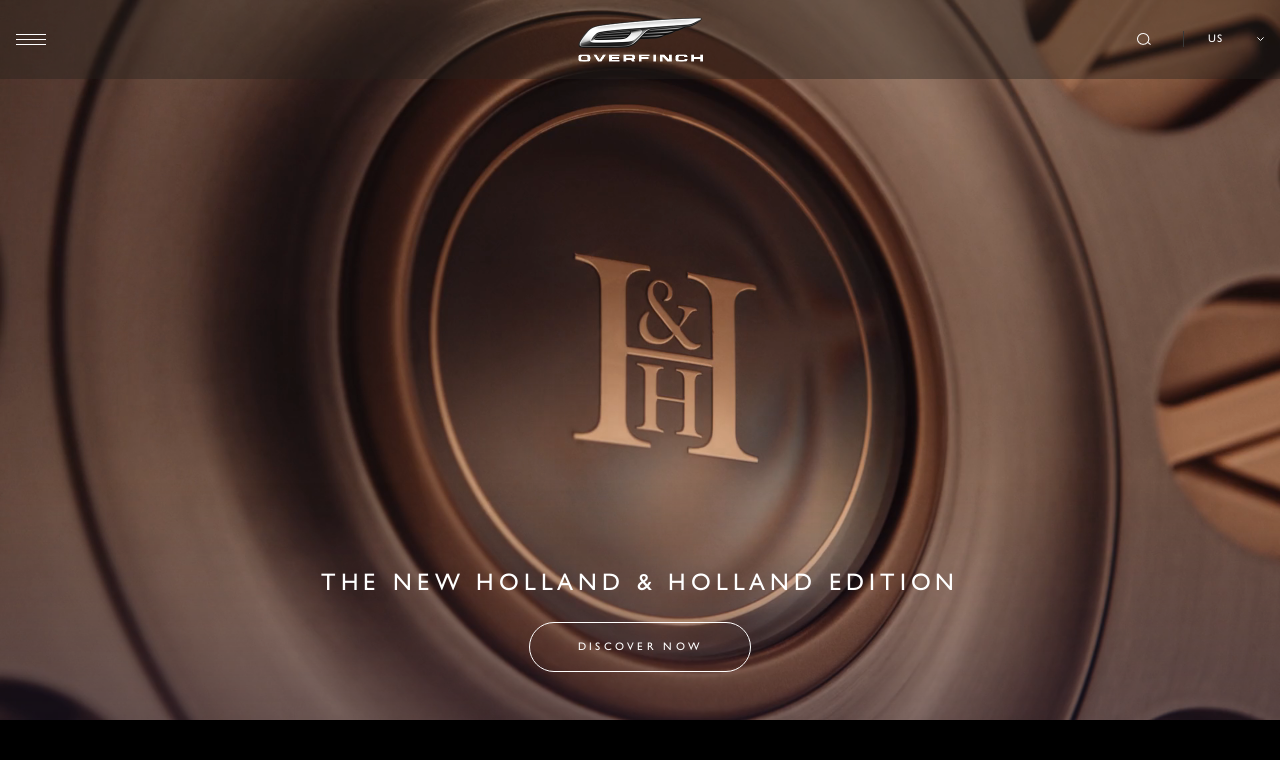

--- FILE ---
content_type: text/html; charset=UTF-8
request_url: https://overfinch.com/product/sports-exhaust-defender-fitted-by-overfinch
body_size: 28816
content:
<!DOCTYPE html>
<html lang="en" class="bg-black scroll-smooth">
    <!-- Author: strattons.com -->
	<head>
		<meta charset="UTF-8" />
		<meta http-equiv="X-UA-Compatible" content="IE=edge" />
		<meta name="viewport" content="width=device-width, initial-scale=1.0" />

		<link rel="apple-touch-icon" sizes="180x180" href="/apple-touch-icon.png">
		<link rel="icon" type="image/png" sizes="32x32" href="/favicon-32x32.png">
		<link rel="icon" type="image/png" sizes="16x16" href="/favicon-16x16.png">
		<link rel="manifest" href="/site.webmanifest">
		<link rel="mask-icon" href="/safari-pinned-tab.svg" color="#5bbad5">
		<meta name="msapplication-TileColor" content="#da532c">
		<meta name="theme-color" content="#ffffff">

		<!-- Assets -->
        <link rel="stylesheet" href="/dist/assets/app-1b6eeae8.css">
        <script type="module">!function(){const e=document.createElement("link").relList;if(!(e&&e.supports&&e.supports("modulepreload"))){for(const e of document.querySelectorAll('link[rel="modulepreload"]'))r(e);new MutationObserver((e=>{for(const o of e)if("childList"===o.type)for(const e of o.addedNodes)if("LINK"===e.tagName&&"modulepreload"===e.rel)r(e);else if(e.querySelectorAll)for(const o of e.querySelectorAll("link[rel=modulepreload]"))r(o)})).observe(document,{childList:!0,subtree:!0})}function r(e){if(e.ep)return;e.ep=!0;const r=function(e){const r={};return e.integrity&&(r.integrity=e.integrity),e.referrerpolicy&&(r.referrerPolicy=e.referrerpolicy),"use-credentials"===e.crossorigin?r.credentials="include":"anonymous"===e.crossorigin?r.credentials="omit":r.credentials="same-origin",r}(e);fetch(e.href,r)}}();</script>
<script type="module" src="/dist/assets/app-4438de7c.js" crossorigin onload="e=new CustomEvent(&#039;vite-script-loaded&#039;, {detail:{path: &#039;resources/js/app.js&#039;}});document.dispatchEvent(e);"></script>

		<!-- Fonts -->
        <link rel="stylesheet" href="https://use.typekit.net/ztn8apc.css">

        <style>
            .gateway-payment-form:has(.stripe-payment-elements-form.hidden)::after {
                display: inline-block;
                content: '';
                background-image: url('/loader.svg');
                background-size: 38px 38px;
                width: 38px;
                height: 38px;
                margin-top: 1rem;
            }
        </style>

							
    					
	<title>Sport Exhaust System - Fitted by Overfinch*- Overfinch</title>
	<meta name="description" content="" />

	<meta property="fb:app_id" content="">
	<meta property="og:url" content="https://overfinch.com/product/sports-exhaust-defender-fitted-by-overfinch" />
	<meta property="og:type" content="website" />
	<meta property="og:title" content="Sport Exhaust System - Overfinch" />
	<meta property="og:image" content="" />
	<meta property="og:image:width" content="1200" />
	<meta property="og:image:height" content="630" />
	<meta property="og:description" content="" />
	<meta property="og:site_name" content="UK" />
	<meta property="og:locale" content="en_GB" />
	<meta property="og:locale:alternate" content="en_GB" />
	<meta property="og:locale:alternate" content="en_US" />
	<meta property="og:locale:alternate" content="en_SE" />
	
	<meta name="twitter:card" content="summary_large_image" />
	<meta name="twitter:site" content="" />
	<meta name="twitter:url" content="https://overfinch.com/product/sports-exhaust-defender-fitted-by-overfinch" />
	<meta name="twitter:title" content="Sport Exhaust System - Overfinch" />
	<meta name="twitter:description" content="" />
	<meta name="twitter:image" content="" />

	
	<link rel="home" href="https://overfinch.com/" />
	<link rel="canonical" href="https://overfinch.com/product/sports-exhaust-defender-fitted-by-overfinch">

        <link rel="stylesheet" href="/magiczoomplus.css">
        <script src="/magiczoomplus.js"></script>

		<!-- Google Tag Manager -->
<script>(function(w,d,s,l,i){w[l]=w[l]||[];w[l].push({'gtm.start':
new Date().getTime(),event:'gtm.js'});var f=d.getElementsByTagName(s)[0],
j=d.createElement(s),dl=l!='dataLayer'?'&l='+l:'';j.async=true;j.src=
'https://www.googletagmanager.com/gtm.js?id='+i+dl;f.parentNode.insertBefore(j,f);
})(window,document,'script','dataLayer','GTM-PWJZ82Q');</script>
<!-- End Google Tag Manager -->

<!-- Google tag (gtag.js) -->
<script async src="https://www.googletagmanager.com/gtag/js?id=G-45XH5966L1"></script>
<script>
  window.dataLayer = window.dataLayer || [];
  function gtag(){dataLayer.push(arguments);}
  gtag('js', new Date());

  gtag('config', 'G-45XH5966L1');
</script>

<script>
(function(g,e,o,t,a,r,ge,tl,y,s){
g.getElementsByTagName(o)[0].insertAdjacentHTML('afterbegin','<style id="georedirect1712246446372style">body{opacity:0.0 !important;}</style>');
s=function(){g.getElementById('georedirect1712246446372style').innerHTML='body{opacity:1.0 !important;}';};
t=g.getElementsByTagName(o)[0];y=g.createElement(e);y.async=true;
y.src='https://g10498469755.co/gr?id=-NudppXs6OHCjKZ6fV1h&refurl='+g.referrer+'&winurl='+encodeURIComponent(window.location);
t.parentNode.insertBefore(y,t);y.onerror=function(){s()};
georedirect1712246446372loaded=function(redirect){var to=0;if(redirect){to=5000};
setTimeout(function(){s();},to)};
})(document,'script','head');
</script>

<script>(function(n,t,i,r){var u,f;n[i]=n[i]||{},n[i].initial={accountCode:"OVERF11112",host:"OVERF11112.pcapredict.com"},n[i].on=n[i].on||function(){(n[i].onq=n[i].onq||[]).push(arguments)},u=t.createElement("script"),u.async=!0,u.src=r,f=t.getElementsByTagName("script")[0],f.parentNode.insertBefore(u,f)})(window,document,"pca","//OVERF11112.pcapredict.com/js/sensor.js")</script>

<style type="text/css">
  a#CybotCookiebotDialogPoweredbyCybot,  div#CybotCookiebotDialogPoweredByText {
    display: none;
  }  #CookiebotWidget .CookiebotWidget-body .CookiebotWidget-main-logo {    display: none;   }
</style>


<!-- Google Tag Manager -->
<script>(function(w,d,s,l,i){w[l]=w[l]||[];w[l].push({'gtm.start':
new Date().getTime(),event:'gtm.js'});var f=d.getElementsByTagName(s)[0],
j=d.createElement(s),dl=l!='dataLayer'?'&l='+l:'';j.async=true;j.src=
'https://www.googletagmanager.com/gtm.js?id='+i+dl;f.parentNode.insertBefore(j,f);
})(window,document,'script','dataLayer','GTM-M3P9LT8K');</script>
<!-- End Google Tag Manager -->

<!-- Meta Pixel Code -->
<script>
!function(f,b,e,v,n,t,s)
{if(f.fbq)return;n=f.fbq=function(){n.callMethod?
n.callMethod.apply(n,arguments):n.queue.push(arguments)};
if(!f._fbq)f._fbq=n;n.push=n;n.loaded=!0;n.version='2.0';
n.queue=[];t=b.createElement(e);t.async=!0;
t.src=v;s=b.getElementsByTagName(e)[0];
s.parentNode.insertBefore(t,s)}(window, document,'script',
'https://connect.facebook.net/en_US/fbevents.js');
fbq('init', '570724605313570');
fbq('track', 'PageView');
</script>
<noscript><img height="1" width="1" style="display:none"
src="https://www.facebook.com/tr?id=570724605313570&ev=PageView&noscript=1"
/></noscript>
<!-- End Meta Pixel Code -->

          	<link href="https://overfinch.com/cpresources/62ad8e72/css/formie-theme.css?v=1744795939" rel="stylesheet">
<script>window.currency = 'GBP';
window.paymentCurrency = 'GBP';

let states = {"AU":{"ACT":"Australian Capital Territory","NSW":"New South Wales","NT":"Northern Territory","QLD":"Queensland","SA":"South Australia","TAS":"Tasmania","VIC":"Victoria","WA":"Western Australia"},"CA":{"AB":"Alberta","BC":"British Columbia","MB":"Manitoba","NB":"New Brunswick","NL":"Newfoundland and Labrador","NT":"Northwest Territories","NS":"Nova Scotia","NU":"Nunavut","ON":"Ontario","PE":"Prince Edward Island","QC":"Quebec","SK":"Saskatchewan","YT":"Yukon"},"FR":[],"DE":[],"GG":[],"IE":{"CW":"Co. Carlow","CN":"Co. Cavan","CE":"Co. Clare","CO":"Co. Cork","DL":"Co. Donegal","D":"Co. Dublin","G":"Co. Galway","KY":"Co. Kerry","KE":"Co. Kildare","KK":"Co. Kilkenny","LS":"Co. Laois","LM":"Co. Leitrim","LK":"Co. Limerick","LD":"Co. Longford","LH":"Co. Louth","MO":"Co. Mayo","MH":"Co. Meath","MN":"Co. Monaghan","OY":"Co. Offaly","RN":"Co. Roscommon","SO":"Co. Sligo","TA":"Co. Tipperary","WD":"Co. Waterford","WH":"Co. Westmeath","WX":"Co. Wexford","WW":"Co. Wicklow"},"IT":{"AG":"Agrigento","AL":"Alessandria","AN":"Ancona","AO":"Aosta","AR":"Arezzo","AP":"Ascoli Piceno","AT":"Asti","AV":"Avellino","BA":"Bari","BT":"Barletta-Andria-Trani","BL":"Belluno","BN":"Benevento","BG":"Bergamo","BI":"Biella","BO":"Bologna","BZ":"Bolzano","BS":"Brescia","BR":"Brindisi","CA":"Cagliari","CL":"Caltanissetta","CB":"Campobasso","CE":"Caserta","CT":"Catania","CZ":"Catanzaro","CH":"Chieti","CO":"Como","CS":"Cosenza","CR":"Cremona","KR":"Crotone","CN":"Cuneo","EN":"Enna","FM":"Fermo","FE":"Ferrara","FI":"Firenze","FG":"Foggia","FC":"Forl\u00ec-Cesena","FR":"Frosinone","GE":"Genova","GO":"Gorizia","GR":"Grosseto","IM":"Imperia","IS":"Isernia","AQ":"L'Aquila","SP":"La Spezia","LT":"Latina","LE":"Lecce","LC":"Lecco","LI":"Livorno","LO":"Lodi","LU":"Lucca","MC":"Macerata","MN":"Mantova","MS":"Massa-Carrara","MT":"Matera","ME":"Messina","MI":"Milano","MO":"Modena","MB":"Monza e Brianza","NA":"Napoli","NO":"Novara","NU":"Nuoro","OR":"Oristano","PD":"Padova","PA":"Palermo","PR":"Parma","PV":"Pavia","PG":"Perugia","PU":"Pesaro e Urbino","PE":"Pescara","PC":"Piacenza","PI":"Pisa","PT":"Pistoia","PN":"Pordenone","PZ":"Potenza","PO":"Prato","RG":"Ragusa","RA":"Ravenna","RC":"Reggio Calabria","RE":"Reggio Emilia","RI":"Rieti","RN":"Rimini","RM":"Roma","RO":"Rovigo","SA":"Salerno","SS":"Sassari","SV":"Savona","SI":"Siena","SR":"Siracusa","SO":"Sondrio","SU":"Sud Sardegna","TA":"Taranto","TE":"Teramo","TR":"Terni","TO":"Torino","TP":"Trapani","TN":"Trento","TV":"Treviso","TS":"Trieste","UD":"Udine","VA":"Varese","VE":"Venezia","VB":"Verbano-Cusio-Ossola","VC":"Vercelli","VR":"Verona","VV":"Vibo Valentia","VI":"Vicenza","VT":"Viterbo"},"JE":[],"NL":[],"GB":{"Aberdeen City":"Aberdeen City","Aberdeenshire":"Aberdeenshire","Angus":"Angus","Antrim and Newtownabbey":"Antrim and Newtownabbey","Ards and North Down":"Ards and North Down","Argyll and Bute":"Argyll and Bute","Armagh City, Banbridge and Craigavon":"Armagh City, Banbridge and Craigavon","Barking and Dagenham":"Barking and Dagenham","Barnet":"Barnet","Barnsley":"Barnsley","Bath and North East Somerset":"Bath and North East Somerset","Bedford":"Bedford","Belfast City":"Belfast City","Bexley":"Bexley","Birmingham":"Birmingham","Blackburn with Darwen":"Blackburn with Darwen","Blackpool":"Blackpool","Blaenau Gwent":"Blaenau Gwent","Bolton":"Bolton","Bournemouth, Christchurch and Poole":"Bournemouth, Christchurch and Poole","Bracknell Forest":"Bracknell Forest","Bradford":"Bradford","Brent":"Brent","Bridgend":"Bridgend","Brighton and Hove":"Brighton and Hove","Bristol, City of":"Bristol, City of","Bromley":"Bromley","Buckinghamshire":"Buckinghamshire","Bury":"Bury","Caerphilly":"Caerphilly","Calderdale":"Calderdale","Cambridgeshire":"Cambridgeshire","Camden":"Camden","Cardiff":"Cardiff","Carmarthenshire":"Carmarthenshire","Causeway Coast and Glens":"Causeway Coast and Glens","Central Bedfordshire":"Central Bedfordshire","Ceredigion":"Ceredigion","Cheshire East":"Cheshire East","Cheshire West and Chester":"Cheshire West and Chester","Clackmannanshire":"Clackmannanshire","Conwy":"Conwy","Cornwall":"Cornwall","Coventry":"Coventry","Croydon":"Croydon","Cumbria":"Cumbria","Darlington":"Darlington","Denbighshire":"Denbighshire","Derby":"Derby","Derbyshire":"Derbyshire","Derry and Strabane":"Derry and Strabane","Devon":"Devon","Doncaster":"Doncaster","Dorset":"Dorset","Dudley":"Dudley","Dumfries and Galloway":"Dumfries and Galloway","Dundee City":"Dundee City","Durham, County":"Durham, County","Ealing":"Ealing","East Ayrshire":"East Ayrshire","East Dunbartonshire":"East Dunbartonshire","East Lothian":"East Lothian","East Renfrewshire":"East Renfrewshire","East Riding of Yorkshire":"East Riding of Yorkshire","East Sussex":"East Sussex","Edinburgh, City of":"Edinburgh, City of","Eilean Siar":"Eilean Siar","Enfield":"Enfield","Essex":"Essex","Falkirk":"Falkirk","Fermanagh and Omagh":"Fermanagh and Omagh","Fife":"Fife","Flintshire":"Flintshire","Gateshead":"Gateshead","Glasgow City":"Glasgow City","Gloucestershire":"Gloucestershire","Greenwich":"Greenwich","Gwynedd":"Gwynedd","Hackney":"Hackney","Halton":"Halton","Hammersmith and Fulham":"Hammersmith and Fulham","Hampshire":"Hampshire","Haringey":"Haringey","Harrow":"Harrow","Hartlepool":"Hartlepool","Havering":"Havering","Herefordshire":"Herefordshire","Hertfordshire":"Hertfordshire","Highland":"Highland","Hillingdon":"Hillingdon","Hounslow":"Hounslow","Inverclyde":"Inverclyde","Isle of Anglesey":"Isle of Anglesey","Isle of Wight":"Isle of Wight","Isles of Scilly":"Isles of Scilly","Islington":"Islington","Kensington and Chelsea":"Kensington and Chelsea","Kent":"Kent","Kingston upon Hull":"Kingston upon Hull","Kingston upon Thames":"Kingston upon Thames","Kirklees":"Kirklees","Knowsley":"Knowsley","Lambeth":"Lambeth","Lancashire":"Lancashire","Leeds":"Leeds","Leicester":"Leicester","Leicestershire":"Leicestershire","Lewisham":"Lewisham","Lincolnshire":"Lincolnshire","Lisburn and Castlereagh":"Lisburn and Castlereagh","Liverpool":"Liverpool","London, City of":"London, City of","Luton":"Luton","Manchester":"Manchester","Medway":"Medway","Merthyr Tydfil":"Merthyr Tydfil","Merton":"Merton","Mid and East Antrim":"Mid and East Antrim","Mid-Ulster":"Mid-Ulster","Middlesbrough":"Middlesbrough","Midlothian":"Midlothian","Milton Keynes":"Milton Keynes","Monmouthshire":"Monmouthshire","Moray":"Moray","Neath Port Talbot":"Neath Port Talbot","Newcastle upon Tyne":"Newcastle upon Tyne","Newham":"Newham","Newport":"Newport","Newry, Mourne and Down":"Newry, Mourne and Down","Norfolk":"Norfolk","North Ayrshire":"North Ayrshire","North East Lincolnshire":"North East Lincolnshire","North Lanarkshire":"North Lanarkshire","North Lincolnshire":"North Lincolnshire","North Northamptonshire":"North Northamptonshire","North Somerset":"North Somerset","North Tyneside":"North Tyneside","North Yorkshire":"North Yorkshire","Northumberland":"Northumberland","Nottingham":"Nottingham","Nottinghamshire":"Nottinghamshire","Oldham":"Oldham","Orkney Islands":"Orkney Islands","Oxfordshire":"Oxfordshire","Pembrokeshire":"Pembrokeshire","Perth and Kinross":"Perth and Kinross","Peterborough":"Peterborough","Plymouth":"Plymouth","Portsmouth":"Portsmouth","Powys":"Powys","Reading":"Reading","Redbridge":"Redbridge","Redcar and Cleveland":"Redcar and Cleveland","Renfrewshire":"Renfrewshire","Rhondda Cynon Taff":"Rhondda Cynon Taff","Richmond upon Thames":"Richmond upon Thames","Rochdale":"Rochdale","Rotherham":"Rotherham","Rutland":"Rutland","Salford":"Salford","Sandwell":"Sandwell","Scottish Borders":"Scottish Borders","Sefton":"Sefton","Sheffield":"Sheffield","Shetland Islands":"Shetland Islands","Shropshire":"Shropshire","Slough":"Slough","Solihull":"Solihull","Somerset":"Somerset","South Ayrshire":"South Ayrshire","South Gloucestershire":"South Gloucestershire","South Lanarkshire":"South Lanarkshire","South Tyneside":"South Tyneside","Southampton":"Southampton","Southend-on-Sea":"Southend-on-Sea","Southwark":"Southwark","St. Helens":"St. Helens","Staffordshire":"Staffordshire","Stirling":"Stirling","Stockport":"Stockport","Stockton-on-Tees":"Stockton-on-Tees","Stoke-on-Trent":"Stoke-on-Trent","Suffolk":"Suffolk","Sunderland":"Sunderland","Surrey":"Surrey","Sutton":"Sutton","Swansea":"Swansea","Swindon":"Swindon","Tameside":"Tameside","Telford and Wrekin":"Telford and Wrekin","Thurrock":"Thurrock","Torbay":"Torbay","Torfaen":"Torfaen","Tower Hamlets":"Tower Hamlets","Trafford":"Trafford","Vale of Glamorgan, The":"Vale of Glamorgan, The","Wakefield":"Wakefield","Walsall":"Walsall","Waltham Forest":"Waltham Forest","Wandsworth":"Wandsworth","Warrington":"Warrington","Warwickshire":"Warwickshire","West Berkshire":"West Berkshire","West Dunbartonshire":"West Dunbartonshire","West Lothian":"West Lothian","West Northamptonshire":"West Northamptonshire","West Sussex":"West Sussex","Westminster":"Westminster","Westmorland and Furness":"Westmorland and Furness","Wigan":"Wigan","Wiltshire":"Wiltshire","Windsor and Maidenhead":"Windsor and Maidenhead","Wirral":"Wirral","Wokingham":"Wokingham","Wolverhampton":"Wolverhampton","Worcestershire":"Worcestershire","Wrexham":"Wrexham","York":"York"},"JP":{"01":"Hokkaido","02":"Aomori","03":"Iwate","04":"Miyagi","05":"Akita","06":"Yamagata","07":"Fukushima","08":"Ibaraki","09":"Tochigi","10":"Gunma","11":"Saitama","12":"Chiba","13":"Tokyo","14":"Kanagawa","15":"Niigata","16":"Toyama","17":"Ishikawa","18":"Fukui","19":"Yamanashi","20":"Nagano","21":"Gifu","22":"Shizuoka","23":"Aichi","24":"Mie","25":"Shiga","26":"Kyoto","27":"Osaka","28":"Hyogo","29":"Nara","30":"Wakayama","31":"Tottori","32":"Shimane","33":"Okayama","34":"Hiroshima","35":"Yamaguchi","36":"Tokushima","37":"Kagawa","38":"Ehime","39":"Kochi","40":"Fukuoka","41":"Saga","42":"Nagasaki","43":"Kumamoto","44":"Oita","45":"Miyazaki","46":"Kagoshima","47":"Okinawa"}};
																																																																																																																																																																																																																																																																let usedAddressFieldsByCountryCode = {"AF":["locality","postalCode","addressLine1","addressLine2","addressLine3","organization","givenName","familyName","fullName","latLong","organizationTaxId","organization","countryCode"],"AX":["locality","postalCode","addressLine1","addressLine2","addressLine3","organization","givenName","familyName","fullName","latLong","organizationTaxId","organization","countryCode"],"AL":["locality","postalCode","addressLine1","addressLine2","addressLine3","organization","givenName","familyName","fullName","latLong","organizationTaxId","organization","countryCode"],"DZ":["locality","postalCode","addressLine1","addressLine2","addressLine3","organization","givenName","familyName","fullName","latLong","organizationTaxId","organization","countryCode"],"AS":["locality","postalCode","addressLine1","addressLine2","addressLine3","organization","givenName","familyName","fullName","latLong","organizationTaxId","organization","countryCode"],"AD":["locality","postalCode","addressLine1","addressLine2","addressLine3","organization","givenName","familyName","fullName","latLong","organizationTaxId","organization","countryCode"],"AO":["locality","addressLine1","addressLine2","addressLine3","organization","givenName","familyName","fullName","latLong","organizationTaxId","organization","countryCode"],"AI":["locality","postalCode","addressLine1","addressLine2","addressLine3","organization","givenName","familyName","fullName","latLong","organizationTaxId","organization","countryCode"],"AQ":["locality","addressLine1","addressLine2","addressLine3","organization","givenName","familyName","fullName","latLong","organizationTaxId","organization","countryCode"],"AG":["locality","addressLine1","addressLine2","addressLine3","organization","givenName","familyName","fullName","latLong","organizationTaxId","organization","countryCode"],"AR":["administrativeArea","locality","postalCode","addressLine1","addressLine2","addressLine3","organization","givenName","familyName","fullName","latLong","organizationTaxId","organization","countryCode"],"AM":["administrativeArea","locality","postalCode","addressLine1","addressLine2","addressLine3","organization","givenName","familyName","fullName","latLong","organizationTaxId","organization","countryCode"],"AW":["locality","addressLine1","addressLine2","addressLine3","organization","givenName","familyName","fullName","latLong","organizationTaxId","organization","countryCode"],"AC":["locality","postalCode","addressLine1","addressLine2","addressLine3","organization","givenName","familyName","fullName","latLong","organizationTaxId","organization","countryCode"],"AU":["administrativeArea","locality","postalCode","addressLine1","addressLine2","addressLine3","organization","givenName","familyName","fullName","latLong","organizationTaxId","organization","countryCode"],"AT":["locality","postalCode","addressLine1","addressLine2","addressLine3","organization","givenName","familyName","fullName","latLong","organizationTaxId","organization","countryCode"],"AZ":["locality","postalCode","addressLine1","addressLine2","addressLine3","organization","givenName","additionalName","familyName","fullName","latLong","organizationTaxId","organization","countryCode"],"BS":["administrativeArea","locality","addressLine1","addressLine2","addressLine3","organization","givenName","familyName","fullName","latLong","organizationTaxId","organization","countryCode"],"BH":["locality","postalCode","addressLine1","addressLine2","addressLine3","organization","givenName","familyName","fullName","latLong","organizationTaxId","organization","countryCode"],"BD":["locality","postalCode","addressLine1","addressLine2","addressLine3","organization","givenName","familyName","fullName","latLong","organizationTaxId","organization","countryCode"],"BB":["administrativeArea","locality","postalCode","addressLine1","addressLine2","addressLine3","organization","givenName","familyName","fullName","latLong","organizationTaxId","organization","countryCode"],"BY":["administrativeArea","locality","postalCode","addressLine1","addressLine2","addressLine3","organization","givenName","additionalName","familyName","fullName","latLong","organizationTaxId","organization","countryCode"],"BE":["locality","postalCode","addressLine1","addressLine2","addressLine3","organization","givenName","familyName","fullName","latLong","organizationTaxId","organization","countryCode"],"BZ":["locality","addressLine1","addressLine2","addressLine3","organization","givenName","familyName","fullName","latLong","organizationTaxId","organization","countryCode"],"BJ":["locality","addressLine1","addressLine2","addressLine3","organization","givenName","familyName","fullName","latLong","organizationTaxId","organization","countryCode"],"BM":["locality","postalCode","addressLine1","addressLine2","addressLine3","organization","givenName","familyName","fullName","latLong","organizationTaxId","organization","countryCode"],"BT":["locality","postalCode","addressLine1","addressLine2","addressLine3","organization","givenName","familyName","fullName","latLong","organizationTaxId","organization","countryCode"],"BO":["locality","addressLine1","addressLine2","addressLine3","organization","givenName","familyName","fullName","latLong","organizationTaxId","organization","countryCode"],"BA":["locality","postalCode","addressLine1","addressLine2","addressLine3","organization","givenName","familyName","fullName","latLong","organizationTaxId","organization","countryCode"],"BW":["locality","addressLine1","addressLine2","addressLine3","organization","givenName","familyName","fullName","latLong","organizationTaxId","organization","countryCode"],"BV":["locality","addressLine1","addressLine2","addressLine3","organization","givenName","familyName","fullName","latLong","organizationTaxId","organization","countryCode"],"BR":["administrativeArea","locality","dependentLocality","postalCode","addressLine1","addressLine2","addressLine3","organization","givenName","familyName","fullName","latLong","organizationTaxId","organization","countryCode"],"IO":["locality","postalCode","addressLine1","addressLine2","addressLine3","organization","givenName","familyName","fullName","latLong","organizationTaxId","organization","countryCode"],"VG":["locality","postalCode","addressLine1","addressLine2","addressLine3","organization","givenName","familyName","fullName","latLong","organizationTaxId","organization","countryCode"],"BN":["locality","postalCode","addressLine1","addressLine2","addressLine3","organization","givenName","familyName","fullName","latLong","organizationTaxId","organization","countryCode"],"BG":["locality","postalCode","addressLine1","addressLine2","addressLine3","organization","givenName","additionalName","familyName","fullName","latLong","organizationTaxId","organization","countryCode"],"BF":["locality","sortingCode","addressLine1","addressLine2","addressLine3","organization","givenName","familyName","fullName","latLong","organizationTaxId","organization","countryCode"],"BI":["locality","addressLine1","addressLine2","addressLine3","organization","givenName","familyName","fullName","latLong","organizationTaxId","organization","countryCode"],"KH":["locality","postalCode","addressLine1","addressLine2","addressLine3","organization","givenName","familyName","fullName","latLong","organizationTaxId","organization","countryCode"],"CM":["locality","addressLine1","addressLine2","addressLine3","organization","givenName","familyName","fullName","latLong","organizationTaxId","organization","countryCode"],"CA":["administrativeArea","locality","postalCode","addressLine1","addressLine2","addressLine3","organization","givenName","familyName","fullName","latLong","organizationTaxId","organization","countryCode"],"IC":["locality","addressLine1","addressLine2","addressLine3","organization","givenName","familyName","fullName","latLong","organizationTaxId","organization","countryCode"],"CV":["administrativeArea","locality","postalCode","addressLine1","addressLine2","addressLine3","organization","givenName","familyName","fullName","latLong","organizationTaxId","organization","countryCode"],"BQ":["locality","addressLine1","addressLine2","addressLine3","organization","givenName","familyName","fullName","latLong","organizationTaxId","organization","countryCode"],"KY":["administrativeArea","postalCode","addressLine1","addressLine2","addressLine3","organization","givenName","familyName","fullName","latLong","organizationTaxId","organization","countryCode"],"CF":["locality","addressLine1","addressLine2","addressLine3","organization","givenName","familyName","fullName","latLong","organizationTaxId","organization","countryCode"],"EA":["locality","addressLine1","addressLine2","addressLine3","organization","givenName","familyName","fullName","latLong","organizationTaxId","organization","countryCode"],"TD":["locality","addressLine1","addressLine2","addressLine3","organization","givenName","familyName","fullName","latLong","organizationTaxId","organization","countryCode"],"CL":["administrativeArea","locality","postalCode","addressLine1","addressLine2","addressLine3","organization","givenName","familyName","fullName","latLong","organizationTaxId","organization","countryCode"],"CN":["administrativeArea","locality","dependentLocality","postalCode","addressLine1","addressLine2","addressLine3","organization","givenName","familyName","fullName","latLong","organizationTaxId","organization","countryCode"],"CX":["locality","postalCode","addressLine1","addressLine2","addressLine3","organization","givenName","familyName","fullName","latLong","organizationTaxId","organization","countryCode"],"CP":["locality","addressLine1","addressLine2","addressLine3","organization","givenName","familyName","fullName","latLong","organizationTaxId","organization","countryCode"],"CC":["locality","postalCode","addressLine1","addressLine2","addressLine3","organization","givenName","familyName","fullName","latLong","organizationTaxId","organization","countryCode"],"CO":["administrativeArea","locality","postalCode","addressLine1","addressLine2","addressLine3","organization","givenName","familyName","fullName","latLong","organizationTaxId","organization","countryCode"],"KM":["locality","addressLine1","addressLine2","addressLine3","organization","givenName","familyName","fullName","latLong","organizationTaxId","organization","countryCode"],"CG":["locality","addressLine1","addressLine2","addressLine3","organization","givenName","familyName","fullName","latLong","organizationTaxId","organization","countryCode"],"CD":["locality","addressLine1","addressLine2","addressLine3","organization","givenName","familyName","fullName","latLong","organizationTaxId","organization","countryCode"],"CK":["locality","addressLine1","addressLine2","addressLine3","organization","givenName","familyName","fullName","latLong","organizationTaxId","organization","countryCode"],"CR":["administrativeArea","locality","postalCode","addressLine1","addressLine2","addressLine3","organization","givenName","familyName","fullName","latLong","organizationTaxId","organization","countryCode"],"CI":["locality","sortingCode","addressLine1","addressLine2","addressLine3","organization","givenName","familyName","fullName","latLong","organizationTaxId","organization","countryCode"],"HR":["locality","postalCode","addressLine1","addressLine2","addressLine3","organization","givenName","familyName","fullName","latLong","organizationTaxId","organization","countryCode"],"CU":["administrativeArea","locality","postalCode","addressLine1","addressLine2","addressLine3","organization","givenName","familyName","fullName","latLong","organizationTaxId","organization","countryCode"],"CW":["locality","addressLine1","addressLine2","addressLine3","organization","givenName","familyName","fullName","latLong","organizationTaxId","organization","countryCode"],"CY":["locality","postalCode","addressLine1","addressLine2","addressLine3","organization","givenName","familyName","fullName","latLong","organizationTaxId","organization","countryCode"],"CZ":["locality","postalCode","addressLine1","addressLine2","addressLine3","organization","givenName","familyName","fullName","latLong","organizationTaxId","organization","countryCode"],"DK":["locality","postalCode","addressLine1","addressLine2","addressLine3","organization","givenName","familyName","fullName","latLong","organizationTaxId","organization","countryCode"],"DG":["locality","addressLine1","addressLine2","addressLine3","organization","givenName","familyName","fullName","latLong","organizationTaxId","organization","countryCode"],"DJ":["locality","addressLine1","addressLine2","addressLine3","organization","givenName","familyName","fullName","latLong","organizationTaxId","organization","countryCode"],"DM":["locality","addressLine1","addressLine2","addressLine3","organization","givenName","familyName","fullName","latLong","organizationTaxId","organization","countryCode"],"DO":["locality","postalCode","addressLine1","addressLine2","addressLine3","organization","givenName","familyName","fullName","latLong","organizationTaxId","organization","countryCode"],"EC":["locality","postalCode","addressLine1","addressLine2","addressLine3","organization","givenName","familyName","fullName","latLong","organizationTaxId","organization","countryCode"],"EG":["administrativeArea","locality","postalCode","addressLine1","addressLine2","addressLine3","organization","givenName","familyName","fullName","latLong","organizationTaxId","organization","countryCode"],"SV":["administrativeArea","locality","postalCode","addressLine1","addressLine2","addressLine3","organization","givenName","familyName","fullName","latLong","organizationTaxId","organization","countryCode"],"GQ":["locality","addressLine1","addressLine2","addressLine3","organization","givenName","familyName","fullName","latLong","organizationTaxId","organization","countryCode"],"ER":["locality","addressLine1","addressLine2","addressLine3","organization","givenName","familyName","fullName","latLong","organizationTaxId","organization","countryCode"],"EE":["administrativeArea","locality","postalCode","addressLine1","addressLine2","addressLine3","organization","givenName","familyName","fullName","latLong","organizationTaxId","organization","countryCode"],"SZ":["locality","postalCode","addressLine1","addressLine2","addressLine3","organization","givenName","familyName","fullName","latLong","organizationTaxId","organization","countryCode"],"ET":["locality","postalCode","addressLine1","addressLine2","addressLine3","organization","givenName","familyName","fullName","latLong","organizationTaxId","organization","countryCode"],"FK":["locality","postalCode","addressLine1","addressLine2","addressLine3","organization","givenName","familyName","fullName","latLong","organizationTaxId","organization","countryCode"],"FO":["locality","postalCode","addressLine1","addressLine2","addressLine3","organization","givenName","familyName","fullName","latLong","organizationTaxId","organization","countryCode"],"FJ":["locality","addressLine1","addressLine2","addressLine3","organization","givenName","familyName","fullName","latLong","organizationTaxId","organization","countryCode"],"FI":["locality","postalCode","addressLine1","addressLine2","addressLine3","organization","givenName","familyName","fullName","latLong","organizationTaxId","organization","countryCode"],"FR":["locality","postalCode","sortingCode","addressLine1","addressLine2","addressLine3","organization","givenName","familyName","fullName","latLong","organizationTaxId","organization","countryCode"],"GF":["locality","postalCode","addressLine1","addressLine2","addressLine3","organization","givenName","familyName","fullName","latLong","organizationTaxId","organization","countryCode"],"PF":["administrativeArea","locality","postalCode","addressLine1","addressLine2","addressLine3","organization","givenName","familyName","fullName","latLong","organizationTaxId","organization","countryCode"],"TF":["locality","addressLine1","addressLine2","addressLine3","organization","givenName","familyName","fullName","latLong","organizationTaxId","organization","countryCode"],"GA":["locality","addressLine1","addressLine2","addressLine3","organization","givenName","familyName","fullName","latLong","organizationTaxId","organization","countryCode"],"GM":["locality","addressLine1","addressLine2","addressLine3","organization","givenName","familyName","fullName","latLong","organizationTaxId","organization","countryCode"],"GE":["locality","postalCode","addressLine1","addressLine2","addressLine3","organization","givenName","familyName","fullName","latLong","organizationTaxId","organization","countryCode"],"DE":["locality","postalCode","addressLine1","addressLine2","addressLine3","organization","givenName","familyName","fullName","latLong","organizationTaxId","organization","countryCode"],"GH":["locality","addressLine1","addressLine2","addressLine3","organization","givenName","familyName","fullName","latLong","organizationTaxId","organization","countryCode"],"GI":["postalCode","addressLine1","addressLine2","addressLine3","organization","givenName","familyName","fullName","latLong","organizationTaxId","organization","countryCode"],"GR":["locality","postalCode","addressLine1","addressLine2","addressLine3","organization","givenName","familyName","fullName","latLong","organizationTaxId","organization","countryCode"],"GL":["locality","postalCode","addressLine1","addressLine2","addressLine3","organization","givenName","familyName","fullName","latLong","organizationTaxId","organization","countryCode"],"GD":["locality","addressLine1","addressLine2","addressLine3","organization","givenName","familyName","fullName","latLong","organizationTaxId","organization","countryCode"],"GP":["locality","postalCode","addressLine1","addressLine2","addressLine3","organization","givenName","familyName","fullName","latLong","organizationTaxId","organization","countryCode"],"GU":["locality","postalCode","addressLine1","addressLine2","addressLine3","organization","givenName","familyName","fullName","latLong","organizationTaxId","organization","countryCode"],"GT":["locality","postalCode","addressLine1","addressLine2","addressLine3","organization","givenName","familyName","fullName","latLong","organizationTaxId","organization","countryCode"],"GG":["locality","postalCode","addressLine1","addressLine2","addressLine3","organization","givenName","familyName","fullName","latLong","organizationTaxId","organization","countryCode"],"GN":["locality","postalCode","addressLine1","addressLine2","addressLine3","organization","givenName","familyName","fullName","latLong","organizationTaxId","organization","countryCode"],"GW":["locality","postalCode","addressLine1","addressLine2","addressLine3","organization","givenName","familyName","fullName","latLong","organizationTaxId","organization","countryCode"],"GY":["locality","addressLine1","addressLine2","addressLine3","organization","givenName","familyName","fullName","latLong","organizationTaxId","organization","countryCode"],"HT":["locality","postalCode","addressLine1","addressLine2","addressLine3","organization","givenName","familyName","fullName","latLong","organizationTaxId","organization","countryCode"],"HM":["locality","postalCode","addressLine1","addressLine2","addressLine3","organization","givenName","familyName","fullName","latLong","organizationTaxId","organization","countryCode"],"HN":["administrativeArea","locality","postalCode","addressLine1","addressLine2","addressLine3","organization","givenName","familyName","fullName","latLong","organizationTaxId","organization","countryCode"],"HK":["administrativeArea","locality","addressLine1","addressLine2","addressLine3","organization","givenName","familyName","fullName","latLong","organizationTaxId","organization","countryCode"],"HU":["locality","postalCode","addressLine1","addressLine2","addressLine3","organization","givenName","familyName","fullName","latLong","organizationTaxId","organization","countryCode"],"IS":["locality","postalCode","addressLine1","addressLine2","addressLine3","organization","givenName","familyName","fullName","latLong","organizationTaxId","organization","countryCode"],"IN":["administrativeArea","locality","postalCode","addressLine1","addressLine2","addressLine3","organization","givenName","familyName","fullName","latLong","organizationTaxId","organization","countryCode"],"ID":["administrativeArea","locality","postalCode","addressLine1","addressLine2","addressLine3","organization","givenName","familyName","fullName","latLong","organizationTaxId","organization","countryCode"],"IR":["administrativeArea","locality","dependentLocality","postalCode","addressLine1","addressLine2","addressLine3","organization","givenName","familyName","fullName","latLong","organizationTaxId","organization","countryCode"],"IQ":["administrativeArea","locality","postalCode","addressLine1","addressLine2","addressLine3","organization","givenName","familyName","fullName","latLong","organizationTaxId","organization","countryCode"],"IE":["administrativeArea","locality","dependentLocality","postalCode","addressLine1","addressLine2","addressLine3","organization","givenName","familyName","fullName","latLong","organizationTaxId","organization","countryCode"],"IM":["locality","postalCode","addressLine1","addressLine2","addressLine3","organization","givenName","familyName","fullName","latLong","organizationTaxId","organization","countryCode"],"IL":["locality","postalCode","addressLine1","addressLine2","addressLine3","organization","givenName","familyName","fullName","latLong","organizationTaxId","organization","countryCode"],"IT":["administrativeArea","locality","postalCode","addressLine1","addressLine2","addressLine3","organization","givenName","familyName","fullName","latLong","organizationTaxId","organization","countryCode"],"JM":["administrativeArea","locality","sortingCode","addressLine1","addressLine2","addressLine3","organization","givenName","familyName","fullName","latLong","organizationTaxId","organization","countryCode"],"JP":["administrativeArea","locality","postalCode","addressLine1","addressLine2","addressLine3","organization","givenName","familyName","fullName","latLong","organizationTaxId","organization","countryCode"],"JE":["locality","postalCode","addressLine1","addressLine2","addressLine3","organization","givenName","familyName","fullName","latLong","organizationTaxId","organization","countryCode"],"JO":["locality","postalCode","addressLine1","addressLine2","addressLine3","organization","givenName","familyName","fullName","latLong","organizationTaxId","organization","countryCode"],"KZ":["administrativeArea","locality","postalCode","addressLine1","addressLine2","addressLine3","organization","givenName","additionalName","familyName","fullName","latLong","organizationTaxId","organization","countryCode"],"KE":["locality","postalCode","addressLine1","addressLine2","addressLine3","organization","givenName","familyName","fullName","latLong","organizationTaxId","organization","countryCode"],"KI":["administrativeArea","locality","addressLine1","addressLine2","addressLine3","organization","givenName","familyName","fullName","latLong","organizationTaxId","organization","countryCode"],"XK":["locality","postalCode","addressLine1","addressLine2","addressLine3","organization","givenName","familyName","fullName","latLong","organizationTaxId","organization","countryCode"],"KW":["locality","postalCode","addressLine1","addressLine2","addressLine3","organization","givenName","familyName","fullName","latLong","organizationTaxId","organization","countryCode"],"KG":["locality","postalCode","addressLine1","addressLine2","addressLine3","organization","givenName","familyName","fullName","latLong","organizationTaxId","organization","countryCode"],"LA":["locality","postalCode","addressLine1","addressLine2","addressLine3","organization","givenName","familyName","fullName","latLong","organizationTaxId","organization","countryCode"],"LV":["locality","postalCode","addressLine1","addressLine2","addressLine3","organization","givenName","familyName","fullName","latLong","organizationTaxId","organization","countryCode"],"LB":["locality","postalCode","addressLine1","addressLine2","addressLine3","organization","givenName","familyName","fullName","latLong","organizationTaxId","organization","countryCode"],"LS":["locality","postalCode","addressLine1","addressLine2","addressLine3","organization","givenName","familyName","fullName","latLong","organizationTaxId","organization","countryCode"],"LR":["locality","postalCode","addressLine1","addressLine2","addressLine3","organization","givenName","familyName","fullName","latLong","organizationTaxId","organization","countryCode"],"LY":["locality","addressLine1","addressLine2","addressLine3","organization","givenName","familyName","fullName","latLong","organizationTaxId","organization","countryCode"],"LI":["locality","postalCode","addressLine1","addressLine2","addressLine3","organization","givenName","familyName","fullName","latLong","organizationTaxId","organization","countryCode"],"LT":["administrativeArea","locality","postalCode","addressLine1","addressLine2","addressLine3","organization","givenName","familyName","fullName","latLong","organizationTaxId","organization","countryCode"],"LU":["locality","postalCode","addressLine1","addressLine2","addressLine3","organization","givenName","familyName","fullName","latLong","organizationTaxId","organization","countryCode"],"MO":["addressLine1","addressLine2","addressLine3","organization","givenName","familyName","fullName","latLong","organizationTaxId","organization","countryCode"],"MG":["locality","postalCode","addressLine1","addressLine2","addressLine3","organization","givenName","familyName","fullName","latLong","organizationTaxId","organization","countryCode"],"MW":["locality","sortingCode","addressLine1","addressLine2","addressLine3","organization","givenName","familyName","fullName","latLong","organizationTaxId","organization","countryCode"],"MY":["administrativeArea","locality","dependentLocality","postalCode","addressLine1","addressLine2","addressLine3","organization","givenName","familyName","fullName","latLong","organizationTaxId","organization","countryCode"],"MV":["locality","postalCode","addressLine1","addressLine2","addressLine3","organization","givenName","familyName","fullName","latLong","organizationTaxId","organization","countryCode"],"ML":["locality","addressLine1","addressLine2","addressLine3","organization","givenName","familyName","fullName","latLong","organizationTaxId","organization","countryCode"],"MT":["locality","postalCode","addressLine1","addressLine2","addressLine3","organization","givenName","familyName","fullName","latLong","organizationTaxId","organization","countryCode"],"MH":["administrativeArea","locality","postalCode","addressLine1","addressLine2","addressLine3","organization","givenName","familyName","fullName","latLong","organizationTaxId","organization","countryCode"],"MQ":["locality","postalCode","addressLine1","addressLine2","addressLine3","organization","givenName","familyName","fullName","latLong","organizationTaxId","organization","countryCode"],"MR":["locality","addressLine1","addressLine2","addressLine3","organization","givenName","familyName","fullName","latLong","organizationTaxId","organization","countryCode"],"MU":["locality","postalCode","addressLine1","addressLine2","addressLine3","organization","givenName","familyName","fullName","latLong","organizationTaxId","organization","countryCode"],"YT":["locality","postalCode","addressLine1","addressLine2","addressLine3","organization","givenName","familyName","fullName","latLong","organizationTaxId","organization","countryCode"],"MX":["administrativeArea","locality","dependentLocality","postalCode","addressLine1","addressLine2","addressLine3","organization","givenName","familyName","fullName","latLong","organizationTaxId","organization","countryCode"],"FM":["administrativeArea","locality","postalCode","addressLine1","addressLine2","addressLine3","organization","givenName","familyName","fullName","latLong","organizationTaxId","organization","countryCode"],"MD":["locality","postalCode","addressLine1","addressLine2","addressLine3","organization","givenName","familyName","fullName","latLong","organizationTaxId","organization","countryCode"],"MC":["locality","postalCode","addressLine1","addressLine2","addressLine3","organization","givenName","familyName","fullName","latLong","organizationTaxId","organization","countryCode"],"MN":["administrativeArea","locality","postalCode","addressLine1","addressLine2","addressLine3","organization","givenName","familyName","fullName","latLong","organizationTaxId","organization","countryCode"],"ME":["locality","postalCode","addressLine1","addressLine2","addressLine3","organization","givenName","familyName","fullName","latLong","organizationTaxId","organization","countryCode"],"MS":["locality","addressLine1","addressLine2","addressLine3","organization","givenName","familyName","fullName","latLong","organizationTaxId","organization","countryCode"],"MA":["locality","postalCode","addressLine1","addressLine2","addressLine3","organization","givenName","familyName","fullName","latLong","organizationTaxId","organization","countryCode"],"MZ":["administrativeArea","locality","postalCode","addressLine1","addressLine2","addressLine3","organization","givenName","familyName","fullName","latLong","organizationTaxId","organization","countryCode"],"MM":["locality","postalCode","addressLine1","addressLine2","addressLine3","organization","givenName","familyName","fullName","latLong","organizationTaxId","organization","countryCode"],"NA":["locality","postalCode","addressLine1","addressLine2","addressLine3","organization","givenName","familyName","fullName","latLong","organizationTaxId","organization","countryCode"],"NR":["administrativeArea","addressLine1","addressLine2","addressLine3","organization","givenName","familyName","fullName","latLong","organizationTaxId","organization","countryCode"],"NP":["locality","postalCode","addressLine1","addressLine2","addressLine3","organization","givenName","familyName","fullName","latLong","organizationTaxId","organization","countryCode"],"NL":["locality","postalCode","addressLine1","addressLine2","addressLine3","organization","givenName","familyName","fullName","latLong","organizationTaxId","organization","countryCode"],"NC":["locality","postalCode","addressLine1","addressLine2","addressLine3","organization","givenName","familyName","fullName","latLong","organizationTaxId","organization","countryCode"],"NZ":["locality","dependentLocality","postalCode","addressLine1","addressLine2","addressLine3","organization","givenName","familyName","fullName","latLong","organizationTaxId","organization","countryCode"],"NI":["administrativeArea","locality","postalCode","addressLine1","addressLine2","addressLine3","organization","givenName","familyName","fullName","latLong","organizationTaxId","organization","countryCode"],"NE":["locality","postalCode","addressLine1","addressLine2","addressLine3","organization","givenName","familyName","fullName","latLong","organizationTaxId","organization","countryCode"],"NG":["administrativeArea","locality","dependentLocality","postalCode","addressLine1","addressLine2","addressLine3","organization","givenName","familyName","fullName","latLong","organizationTaxId","organization","countryCode"],"NU":["locality","addressLine1","addressLine2","addressLine3","organization","givenName","familyName","fullName","latLong","organizationTaxId","organization","countryCode"],"NF":["locality","postalCode","addressLine1","addressLine2","addressLine3","organization","givenName","familyName","fullName","latLong","organizationTaxId","organization","countryCode"],"KP":["administrativeArea","locality","postalCode","addressLine1","addressLine2","addressLine3","organization","givenName","familyName","fullName","latLong","organizationTaxId","organization","countryCode"],"MK":["locality","postalCode","addressLine1","addressLine2","addressLine3","organization","givenName","familyName","fullName","latLong","organizationTaxId","organization","countryCode"],"MP":["locality","postalCode","addressLine1","addressLine2","addressLine3","organization","givenName","familyName","fullName","latLong","organizationTaxId","organization","countryCode"],"NO":["locality","postalCode","addressLine1","addressLine2","addressLine3","organization","givenName","familyName","fullName","latLong","organizationTaxId","organization","countryCode"],"OM":["locality","postalCode","addressLine1","addressLine2","addressLine3","organization","givenName","familyName","fullName","latLong","organizationTaxId","organization","countryCode"],"PK":["locality","postalCode","addressLine1","addressLine2","addressLine3","organization","givenName","familyName","fullName","latLong","organizationTaxId","organization","countryCode"],"PW":["administrativeArea","locality","postalCode","addressLine1","addressLine2","addressLine3","organization","givenName","familyName","fullName","latLong","organizationTaxId","organization","countryCode"],"PS":["locality","addressLine1","addressLine2","addressLine3","organization","givenName","familyName","fullName","latLong","organizationTaxId","organization","countryCode"],"PA":["administrativeArea","locality","addressLine1","addressLine2","addressLine3","organization","givenName","familyName","fullName","latLong","organizationTaxId","organization","countryCode"],"PG":["administrativeArea","locality","postalCode","addressLine1","addressLine2","addressLine3","organization","givenName","familyName","fullName","latLong","organizationTaxId","organization","countryCode"],"PY":["administrativeArea","locality","postalCode","addressLine1","addressLine2","addressLine3","organization","givenName","familyName","fullName","latLong","organizationTaxId","organization","countryCode"],"PE":["administrativeArea","locality","postalCode","addressLine1","addressLine2","addressLine3","organization","givenName","familyName","fullName","latLong","organizationTaxId","organization","countryCode"],"PH":["administrativeArea","locality","dependentLocality","postalCode","addressLine1","addressLine2","addressLine3","organization","givenName","familyName","fullName","latLong","organizationTaxId","organization","countryCode"],"PN":["locality","postalCode","addressLine1","addressLine2","addressLine3","organization","givenName","familyName","fullName","latLong","organizationTaxId","organization","countryCode"],"PL":["locality","postalCode","addressLine1","addressLine2","addressLine3","organization","givenName","familyName","fullName","latLong","organizationTaxId","organization","countryCode"],"PT":["locality","postalCode","addressLine1","addressLine2","addressLine3","organization","givenName","familyName","fullName","latLong","organizationTaxId","organization","countryCode"],"PR":["locality","postalCode","addressLine1","addressLine2","addressLine3","organization","givenName","familyName","fullName","latLong","organizationTaxId","organization","countryCode"],"QA":["locality","addressLine1","addressLine2","addressLine3","organization","givenName","familyName","fullName","latLong","organizationTaxId","organization","countryCode"],"RE":["locality","postalCode","addressLine1","addressLine2","addressLine3","organization","givenName","familyName","fullName","latLong","organizationTaxId","organization","countryCode"],"RO":["locality","postalCode","addressLine1","addressLine2","addressLine3","organization","givenName","familyName","fullName","latLong","organizationTaxId","organization","countryCode"],"RU":["administrativeArea","locality","postalCode","addressLine1","addressLine2","addressLine3","organization","givenName","additionalName","familyName","fullName","latLong","organizationTaxId","organization","countryCode"],"RW":["locality","addressLine1","addressLine2","addressLine3","organization","givenName","familyName","fullName","latLong","organizationTaxId","organization","countryCode"],"WS":["locality","addressLine1","addressLine2","addressLine3","organization","givenName","familyName","fullName","latLong","organizationTaxId","organization","countryCode"],"SM":["locality","postalCode","addressLine1","addressLine2","addressLine3","organization","givenName","familyName","fullName","latLong","organizationTaxId","organization","countryCode"],"ST":["locality","addressLine1","addressLine2","addressLine3","organization","givenName","familyName","fullName","latLong","organizationTaxId","organization","countryCode"],"SA":["locality","postalCode","addressLine1","addressLine2","addressLine3","organization","givenName","familyName","fullName","latLong","organizationTaxId","organization","countryCode"],"SN":["locality","postalCode","addressLine1","addressLine2","addressLine3","organization","givenName","familyName","fullName","latLong","organizationTaxId","organization","countryCode"],"RS":["locality","postalCode","addressLine1","addressLine2","addressLine3","organization","givenName","familyName","fullName","latLong","organizationTaxId","organization","countryCode"],"SC":["administrativeArea","locality","addressLine1","addressLine2","addressLine3","organization","givenName","familyName","fullName","latLong","organizationTaxId","organization","countryCode"],"SL":["locality","addressLine1","addressLine2","addressLine3","organization","givenName","familyName","fullName","latLong","organizationTaxId","organization","countryCode"],"SG":["locality","postalCode","addressLine1","addressLine2","addressLine3","organization","givenName","familyName","fullName","latLong","organizationTaxId","organization","countryCode"],"SX":["locality","addressLine1","addressLine2","addressLine3","organization","givenName","familyName","fullName","latLong","organizationTaxId","organization","countryCode"],"SK":["locality","postalCode","addressLine1","addressLine2","addressLine3","organization","givenName","familyName","fullName","latLong","organizationTaxId","organization","countryCode"],"SI":["locality","postalCode","addressLine1","addressLine2","addressLine3","organization","givenName","familyName","fullName","latLong","organizationTaxId","organization","countryCode"],"SB":["locality","addressLine1","addressLine2","addressLine3","organization","givenName","familyName","fullName","latLong","organizationTaxId","organization","countryCode"],"SO":["administrativeArea","locality","postalCode","addressLine1","addressLine2","addressLine3","organization","givenName","familyName","fullName","latLong","organizationTaxId","organization","countryCode"],"ZA":["locality","dependentLocality","postalCode","addressLine1","addressLine2","addressLine3","organization","givenName","familyName","fullName","latLong","organizationTaxId","organization","countryCode"],"GS":["locality","postalCode","addressLine1","addressLine2","addressLine3","organization","givenName","familyName","fullName","latLong","organizationTaxId","organization","countryCode"],"KR":["administrativeArea","locality","dependentLocality","postalCode","addressLine1","addressLine2","addressLine3","organization","givenName","familyName","fullName","latLong","organizationTaxId","organization","countryCode"],"SS":["locality","addressLine1","addressLine2","addressLine3","organization","givenName","familyName","fullName","latLong","organizationTaxId","organization","countryCode"],"ES":["administrativeArea","locality","postalCode","addressLine1","addressLine2","addressLine3","organization","givenName","familyName","fullName","latLong","organizationTaxId","organization","countryCode"],"LK":["locality","postalCode","addressLine1","addressLine2","addressLine3","organization","givenName","familyName","fullName","latLong","organizationTaxId","organization","countryCode"],"BL":["locality","postalCode","addressLine1","addressLine2","addressLine3","organization","givenName","familyName","fullName","latLong","organizationTaxId","organization","countryCode"],"SH":["locality","postalCode","addressLine1","addressLine2","addressLine3","organization","givenName","familyName","fullName","latLong","organizationTaxId","organization","countryCode"],"KN":["administrativeArea","locality","addressLine1","addressLine2","addressLine3","organization","givenName","familyName","fullName","latLong","organizationTaxId","organization","countryCode"],"LC":["locality","addressLine1","addressLine2","addressLine3","organization","givenName","familyName","fullName","latLong","organizationTaxId","organization","countryCode"],"MF":["locality","postalCode","addressLine1","addressLine2","addressLine3","organization","givenName","familyName","fullName","latLong","organizationTaxId","organization","countryCode"],"PM":["locality","postalCode","addressLine1","addressLine2","addressLine3","organization","givenName","familyName","fullName","latLong","organizationTaxId","organization","countryCode"],"VC":["locality","postalCode","addressLine1","addressLine2","addressLine3","organization","givenName","familyName","fullName","latLong","organizationTaxId","organization","countryCode"],"SD":["locality","postalCode","addressLine1","addressLine2","addressLine3","organization","givenName","familyName","fullName","latLong","organizationTaxId","organization","countryCode"],"SR":["administrativeArea","locality","addressLine1","addressLine2","addressLine3","organization","givenName","familyName","fullName","latLong","organizationTaxId","organization","countryCode"],"SJ":["locality","postalCode","addressLine1","addressLine2","addressLine3","organization","givenName","familyName","fullName","latLong","organizationTaxId","organization","countryCode"],"SE":["locality","postalCode","addressLine1","addressLine2","addressLine3","organization","givenName","familyName","fullName","latLong","organizationTaxId","organization","countryCode"],"CH":["locality","postalCode","addressLine1","addressLine2","addressLine3","organization","givenName","familyName","fullName","latLong","organizationTaxId","organization","countryCode"],"SY":["locality","addressLine1","addressLine2","addressLine3","organization","givenName","familyName","fullName","latLong","organizationTaxId","organization","countryCode"],"TW":["administrativeArea","locality","postalCode","addressLine1","addressLine2","addressLine3","organization","givenName","familyName","fullName","latLong","organizationTaxId","organization","countryCode"],"TJ":["locality","postalCode","addressLine1","addressLine2","addressLine3","organization","givenName","familyName","fullName","latLong","organizationTaxId","organization","countryCode"],"TZ":["locality","postalCode","addressLine1","addressLine2","addressLine3","organization","givenName","familyName","fullName","latLong","organizationTaxId","organization","countryCode"],"TH":["administrativeArea","locality","dependentLocality","postalCode","addressLine1","addressLine2","addressLine3","organization","givenName","familyName","fullName","latLong","organizationTaxId","organization","countryCode"],"TL":["locality","addressLine1","addressLine2","addressLine3","organization","givenName","familyName","fullName","latLong","organizationTaxId","organization","countryCode"],"TG":["locality","addressLine1","addressLine2","addressLine3","organization","givenName","familyName","fullName","latLong","organizationTaxId","organization","countryCode"],"TK":["locality","addressLine1","addressLine2","addressLine3","organization","givenName","familyName","fullName","latLong","organizationTaxId","organization","countryCode"],"TO":["locality","addressLine1","addressLine2","addressLine3","organization","givenName","familyName","fullName","latLong","organizationTaxId","organization","countryCode"],"TT":["locality","addressLine1","addressLine2","addressLine3","organization","givenName","familyName","fullName","latLong","organizationTaxId","organization","countryCode"],"TA":["locality","postalCode","addressLine1","addressLine2","addressLine3","organization","givenName","familyName","fullName","latLong","organizationTaxId","organization","countryCode"],"TN":["locality","postalCode","addressLine1","addressLine2","addressLine3","organization","givenName","familyName","fullName","latLong","organizationTaxId","organization","countryCode"],"TR":["administrativeArea","locality","postalCode","addressLine1","addressLine2","addressLine3","organization","givenName","familyName","fullName","latLong","organizationTaxId","organization","countryCode"],"TM":["locality","postalCode","addressLine1","addressLine2","addressLine3","organization","givenName","familyName","fullName","latLong","organizationTaxId","organization","countryCode"],"TC":["locality","postalCode","addressLine1","addressLine2","addressLine3","organization","givenName","familyName","fullName","latLong","organizationTaxId","organization","countryCode"],"TV":["administrativeArea","locality","addressLine1","addressLine2","addressLine3","organization","givenName","familyName","fullName","latLong","organizationTaxId","organization","countryCode"],"UM":["administrativeArea","locality","postalCode","addressLine1","addressLine2","addressLine3","organization","givenName","familyName","fullName","latLong","organizationTaxId","organization","countryCode"],"VI":["locality","postalCode","addressLine1","addressLine2","addressLine3","organization","givenName","familyName","fullName","latLong","organizationTaxId","organization","countryCode"],"UG":["locality","addressLine1","addressLine2","addressLine3","organization","givenName","familyName","fullName","latLong","organizationTaxId","organization","countryCode"],"UA":["administrativeArea","locality","postalCode","addressLine1","addressLine2","addressLine3","organization","givenName","additionalName","familyName","fullName","latLong","organizationTaxId","organization","countryCode"],"AE":["administrativeArea","addressLine1","addressLine2","addressLine3","organization","givenName","familyName","fullName","latLong","organizationTaxId","organization","countryCode"],"GB":["locality","postalCode","addressLine1","addressLine2","addressLine3","organization","givenName","familyName","administrativeArea","fullName","latLong","organizationTaxId","organization","countryCode"],"US":["administrativeArea","locality","postalCode","addressLine1","addressLine2","addressLine3","organization","givenName","familyName","fullName","latLong","organizationTaxId","organization","countryCode"],"UY":["administrativeArea","locality","postalCode","addressLine1","addressLine2","addressLine3","organization","givenName","familyName","fullName","latLong","organizationTaxId","organization","countryCode"],"UZ":["administrativeArea","locality","postalCode","addressLine1","addressLine2","addressLine3","organization","givenName","additionalName","familyName","fullName","latLong","organizationTaxId","organization","countryCode"],"VU":["locality","addressLine1","addressLine2","addressLine3","organization","givenName","familyName","fullName","latLong","organizationTaxId","organization","countryCode"],"VA":["locality","postalCode","addressLine1","addressLine2","addressLine3","organization","givenName","familyName","fullName","latLong","organizationTaxId","organization","countryCode"],"VE":["administrativeArea","locality","postalCode","addressLine1","addressLine2","addressLine3","organization","givenName","familyName","fullName","latLong","organizationTaxId","organization","countryCode"],"VN":["administrativeArea","locality","postalCode","addressLine1","addressLine2","addressLine3","organization","givenName","familyName","fullName","latLong","organizationTaxId","organization","countryCode"],"WF":["locality","postalCode","addressLine1","addressLine2","addressLine3","organization","givenName","familyName","fullName","latLong","organizationTaxId","organization","countryCode"],"EH":["locality","postalCode","addressLine1","addressLine2","addressLine3","organization","givenName","familyName","fullName","latLong","organizationTaxId","organization","countryCode"],"YE":["locality","addressLine1","addressLine2","addressLine3","organization","givenName","familyName","fullName","latLong","organizationTaxId","organization","countryCode"],"ZM":["locality","postalCode","addressLine1","addressLine2","addressLine3","organization","givenName","familyName","fullName","latLong","organizationTaxId","organization","countryCode"],"ZW":["administrativeArea","locality","addressLine1","addressLine2","addressLine3","organization","givenName","familyName","fullName","latLong","organizationTaxId","organization","countryCode"]};
function hideAddressFields(selectorTemplate) {
  const fields = document.querySelectorAll('.' + selectorTemplate.replace('placeHolder', 'js-address-field'));
  if (!fields.length) {
    return;
  }

  for (let i = 0; i < fields.length; i++) {
    fields[i].classList.add('hidden');
  }
}

function showAddressField(fieldName, selectorTemplate) {
  const closestSelector = selectorTemplate;
  const field = document.querySelector('#' + selectorTemplate.replace('placeHolder', fieldName));
  if (!field) {
    return;
  }

  const fieldWrapper = field.closest('.' + closestSelector.replace('placeHolder', 'js-address-field'));
  if (!fieldWrapper) {
    return;
  }

  fieldWrapper.classList.remove('hidden');
};</script></head>
	
  	<body class="font-gillsans font-light antialiased scroll-smooth text-black bg-repeat ">

        
                            
                
                
        <main id="fullpage">
		
    
<nav 
    class="flex flex-col sticky bg-[#26221C] top-0 inset-x-0 z-[999] isolate transition-colors duration-1000 ease-in-out"
    x-bind:class="{
        '!bg-opacity-100' : scrolled || menuOpen || searchOpen,
        'h-screen-dynamic lg:h-auto max-lg:fixed': menuOpen,
    }"
    x-data="{
        scrolled: false,
        menuOpen: false,
        searchOpen: false,
        openMegaMenu: null,
        handleScroll() {
            this.scrolled = this.scrolled 
                ? window.scrollY > 0 
                : window.scrollY > 35;
        },
        toggleSearch() {
            this.searchOpen = !this.searchOpen;

            if(this.searchOpen) {
                this.$nextTick(() => {
                                    });
            }
        },
        init() {
            this.handleScroll();
        }
    }"
    x-on:scroll.window.passive="handleScroll"
    x-on:close-menu.window="menuOpen = false"
    x-trap.noautofocus="menuOpen"
>
        <div class="flex items-center justify-between w-full px-4 py-4 mx-auto max-w-screen-2xl">
                <div class="flex items-center justify-start flex-1 w-full">
            <button 
                type="button" 
                class="hamburger" 
                x-bind:class="{ 'active' : menuOpen }"
                x-on:click="menuOpen = !menuOpen"
            >
                <span class="hamburger-bar"></span>
                <span class="hamburger-bar"></span>
                <span class="hamburger-bar"></span>
            </button>
        </div>

                <div 
            class="flex items-center flex-none w-auto min-h-0 overflow-hidden"
        >
            <a href="https://overfinch.com/" class="block space-y-1">
                <div x-show="!scrolled" x-collapse.duration.1000ms>
                    <img src="/overfinch-wing.png?v=1" alt="Logo Wing" width="127" height="33" loading="lazy">
                </div>
                <img src="/overfinch-text.png?v=1" alt="Logo Text" width="127" height="11" loading="lazy">
            </a>
        </div>

                <div class="flex items-center justify-end flex-1 w-full divide-x divide-[#393939]">
            <div class="flex items-center justify-end lg:pr-8 lg:space-x-8">
                                <button type="button" x-on:click="toggleSearch">
                    <svg xmlns="http://www.w3.org/2000/svg" width="13.61" height="12.162" viewBox="0 0 13.61 12.162">
                        <circle cx="6" cy="6" r="5.5" fill="none" stroke="#fff"/>
                        <path stroke-linecap="round" d="m10.874 9.778 2.033 1.68" fill="none" stroke="#fff"/>
                    </svg>
                </button>

                                                <a href="https://overfinch.com/store/cart" class="relative hidden lg:block">
                    <svg xmlns="http://www.w3.org/2000/svg" width="14.533" height="13.237" viewBox="0 0 14.533 13.237">
                        <path d="m.5 5.696 3.383 7.04h6.766l3.384-7.04Z" fill="none" stroke="#fff"/>
                        <path d="M2.64 5.396 5.355.991" fill="none" stroke="#fff"/>
                        <path d="M11.773 5.394 9.057.988" fill="none" stroke="#fff"/>
                    </svg>
                                    </a>

                                <a href="https://overfinch.com/store/customer" class="hidden lg:block">
                    <svg xmlns="http://www.w3.org/2000/svg" width="12.803" height="12" viewBox="0 0 12.803 12">
                        <path d="M6.401 0A2.841 2.841 0 1 1 3.56 2.841 2.841 2.841 0 0 1 6.401 0" fill="#fff"/>
                        <path d="M.392 12H12.41a.39.39 0 0 0 .39-.387v-.033c-.255-2.786-3.023-4.981-6.4-4.981S.256 8.793 0 11.58a.39.39 0 0 0 .359.419h.033" fill="#fff"/>
                    </svg>
                </a>
                            </div>

            <div class="hidden //pl-4 lg:block">
                <div 
                    x-data="{
                        siteSelectorOpen: false,
                        toggleSiteSelector() {
                            if (this.siteSelectorOpen) {
                                return this.closeSiteSelector()
                            }

                            this.$refs.button.focus()

                            this.siteSelectorOpen = true
                        },
                        closeSiteSelector(focusAfter) {
                            if (! this.siteSelectorOpen) return

                            this.siteSelectorOpen = false

                            focusAfter && focusAfter.focus()
                        },
                    }"
                    class="relative flex items-center w-20"
                    x-on:keydown.escape.prevent.stop="closeSiteSelector($refs.button)"
                    x-on:focusin.window="! $refs.panel.contains($event.target) && closeSiteSelector()"
                    x-id="['dropdown-button']"
                >
                    <!-- Button -->

                                        <button
                        x-ref="button"
                        x-on:click="toggleSiteSelector()"
                        :aria-expanded="siteSelectorOpen"
                        :aria-controls="$id('dropdown-button')"
                        type="button"
                        class="pr-4 flex justify-center items-center text-center w-full font-medium text-white uppercase bg-transparent appearance-none tracking-[0.1em] text-xxs"
                    >
                        UK
                    </button>
            
                    <!-- Panel -->
                    <div
                        x-ref="panel"
                        x-show="siteSelectorOpen"
                        x-transition.origin.top.left
                        x-on:click.outside="closeSiteSelector($refs.button)"
                        :id="$id('dropdown-button')"
                        style="display: none;"
                        class="absolute top-6 right-0 w-20 mt-2 bg-[#26221C] shadow-md appearance-none"
                    >
                                                        
                            <a 
                                href="https://overfinch.com/"
                                class="flex items-center justify-center w-full px-2 py-1 text-center hover:underline hover:underline-offset-2  tracking-[0.1em] text-xxs font-medium uppercase text-white"
                            >
                            UK
                            </a>
                                
                            <a 
                                href="https://overfinch.com/us/"
                                class="flex items-center justify-center w-full px-2 py-1 text-center hover:underline hover:underline-offset-2  tracking-[0.1em] text-xxs font-medium uppercase text-white"
                            >
                            US
                            </a>
                                
                            <a 
                                href="https://overfinch.com/se/"
                                class="flex items-center justify-center w-full px-2 py-1 text-center hover:underline hover:underline-offset-2  tracking-[0.1em] text-xxs font-medium uppercase text-white"
                            >
                            SE
                            </a>
                                            </div>


                    <div class="absolute inset-y-0 right-0 flex items-center pointer-events-none">
                        <svg 
                            xmlns="http://www.w3.org/2000/svg" 
                            width="7.414" 
                            height="4.207" 
                            viewBox="0 0 7.414 4.207"
                        >
                            <path fill="none" stroke="#fff" stroke-linecap="round" stroke-linejoin="round" d="m.707.707 3 3 3-3"/>
                        </svg>
                    </div>
                </div>
            </div>
        </div>
    </div>

        <div
        x-show="searchOpen"
        x-collapse.duration.1000ms
        x-cloak
    >
        <form 
    action="https://overfinch.com/search" 
    method="GET" 
    class="w-full mx-auto max-w-screen-2xl"
    x-data="{
        query: '',
        client: null,
        results: null,
        init() {
            this.client = algoliasearch('5UO5B8DZEL', 'fe776a0e33aab31b4af2e1087ae282ef');
        },
        search() {
            const queries = [
                {
                    indexName: 'products_unitedKingdom',
                    query: this.query,
                    params: {
                        attributesToRetrieve: ['title', 'url'],
                        hitsPerPage: 5,
                    }
                }, 

                {
                    indexName: 'articles_unitedKingdom',
                    query: this.query,
                    params: {
                        attributesToRetrieve: ['title', 'url'],
                        hitsPerPage: 5
                    }
                }, 
            ];

            // Perform three queries in a single API call:
            //  First query targets index `categories`
            //  Second and third queries target index `products`
            this.client.multipleQueries(queries).then(({ results }) => {
                this.results = results;
            });
        }
    }"
>
    <input
        x-on:input.debounce="search"
        x-ref="searchInput"
        type="Search" 
        name="q" 
        placeholder="Search" 
        class="w-full text-center text-white bg-transparent border-none placeholder:text-white/40 placeholder:uppercase font-medium text-base tracking-[0.3em] py-8 focus:outline-none"
        x-model="query"
    >

    <template x-if="query && results && results.length > 0">
        <div class="grid grid-cols-2 gap-4 uppercase tracking-[0.3em] text-xxs font-medium px-4 pb-8">
            <div
                x-show="results[0] && results[0]['hits'] && results[0]['hits'].length > 0"
                x-cloak
            >
                <p class="text-[#5A5B62] mb-4">Products</p>
                <ul class="text-[#A0A0A0] space-y-2">
                    <template x-for="hit in results[0]['hits']">
                        <li class="hover:text-white focus:text-white">
                            <a x-bind:href="hit.url" x-text="hit.title"></a>
                        </li>
                    </template>
                </ul>
            </div>
            
            <div
                x-show="results[1] && results[1]['hits'] && results[1]['hits'].length > 0"
                x-cloak
            >
                <p class="text-[#5A5B62] mb-4">Articles</p>
                <ul class="text-[#A0A0A0] space-y-2">
                    <template x-for="hit in results[1]['hits']">
                        <li class="hover:text-white focus:text-white">
                            <a x-bind:href="hit.url" x-text="hit.title"></a>
                        </li>
                    </template>
                </ul>
            </div>
        </div>
    </template>
</form>   
    </div>

    <div 
    class="hidden lg:block"
    x-on:mouseleave="openMegaMenu = null;"
        x-data="{
        showMegaMenu: false,
    }"
>
        <div 
        x-show="menuOpen"
        x-collapse.duration.1000ms
        x-cloak
    >
        <div
            class="transition-colors duration-1000 ease-in-out border-y"
            x-bind:class="{
                'border-transparent' : !menuOpen,
                'border-[#393939]' : menuOpen
            }"
        >
            <ul class="flex items-center justify-between w-full px-4 py-4 mx-auto text-white max-w-screen-2xl uppercase tracking-[0.3em] text-xxs font-medium">
                                <li>
                                        <span
                        class="inline-flex items-center cursor-pointer"
                        x-on:keyup.escape="menuOpen = false;"
                                                x-on:keyup.space="openMegaMenu = 2225;"
                        x-on:mouseenter="openMegaMenu = 2225;"
                                            >
                                            <span>The Pursuit of Perfection</span>
                                                <svg 
                            xmlns="http://www.w3.org/2000/svg" 
                            width="7.414" 
                            height="4.207" 
                            viewBox="0 0 7.414 4.207" 
                            class="ml-2 transition-transform duration-[750ms] ease-in-out"
                            x-bind:class="{
                                'rotate-180' : openMegaMenu == 2225,
                            }"
                        >
                            <path fill="none" stroke="#fff" stroke-linecap="round" stroke-linejoin="round" d="m.707.707 3 3 3-3"/>
                        </svg>
                                                                </span>
                                    </li>
                                <li>
                                        <span
                        class="inline-flex items-center cursor-pointer"
                        x-on:keyup.escape="menuOpen = false;"
                                                x-on:keyup.space="openMegaMenu = 10695;"
                        x-on:mouseenter="openMegaMenu = 10695;"
                                            >
                                            <span>Models</span>
                                                <svg 
                            xmlns="http://www.w3.org/2000/svg" 
                            width="7.414" 
                            height="4.207" 
                            viewBox="0 0 7.414 4.207" 
                            class="ml-2 transition-transform duration-[750ms] ease-in-out"
                            x-bind:class="{
                                'rotate-180' : openMegaMenu == 10695,
                            }"
                        >
                            <path fill="none" stroke="#fff" stroke-linecap="round" stroke-linejoin="round" d="m.707.707 3 3 3-3"/>
                        </svg>
                                                                </span>
                                    </li>
                                <li>
                                        <a 
                        href="https://overfinch.com/store"
                        class="inline-flex items-center"
                        target=""
                        x-on:keyup.escape="menuOpen = false;"
                                                x-on:keyup.space="openMegaMenu = null;"
                        x-on:mouseenter="openMegaMenu = null;"
                                            >
                                            <span>Store</span>
                                                                </a>
                                    </li>
                                <li>
                                        <a 
                        href="https://overfinch.com/available-vehicles"
                        class="inline-flex items-center"
                        target=""
                        x-on:keyup.escape="menuOpen = false;"
                                                x-on:keyup.space="openMegaMenu = null;"
                        x-on:mouseenter="openMegaMenu = null;"
                                            >
                                            <span>Available Vehicles</span>
                                                                </a>
                                    </li>
                                <li>
                                        <a 
                        href="https://www.overfinch-configurator.com/"
                        class="inline-flex items-center"
                        target="_blank"
                        x-on:keyup.escape="menuOpen = false;"
                                                x-on:keyup.space="openMegaMenu = 141034;"
                        x-on:mouseenter="openMegaMenu = 141034;"
                                            >
                                            <span>Configurator</span>
                                                <svg 
                            xmlns="http://www.w3.org/2000/svg" 
                            width="7.414" 
                            height="4.207" 
                            viewBox="0 0 7.414 4.207" 
                            class="ml-2 transition-transform duration-[750ms] ease-in-out"
                            x-bind:class="{
                                'rotate-180' : openMegaMenu == 141034,
                            }"
                        >
                            <path fill="none" stroke="#fff" stroke-linecap="round" stroke-linejoin="round" d="m.707.707 3 3 3-3"/>
                        </svg>
                                                                </a>
                                    </li>
                                <li>
                                        <a 
                        href="https://www.overfinchheritage.com/"
                        class="inline-flex items-center"
                        target="_blank"
                        x-on:keyup.escape="menuOpen = false;"
                                                x-on:keyup.space="openMegaMenu = null;"
                        x-on:mouseenter="openMegaMenu = null;"
                                            >
                                            <span>Overfinch Heritage</span>
                                                                </a>
                                    </li>
                                <li>
                                        <a 
                        href="/contact?modal=enquire"
                        class="inline-flex items-center"
                        target=""
                        x-on:keyup.escape="menuOpen = false;"
                                                x-on:keyup.space="openMegaMenu = 10703;"
                        x-on:mouseenter="openMegaMenu = 10703;"
                                            >
                                            <span>Contact</span>
                                                <svg 
                            xmlns="http://www.w3.org/2000/svg" 
                            width="7.414" 
                            height="4.207" 
                            viewBox="0 0 7.414 4.207" 
                            class="ml-2 transition-transform duration-[750ms] ease-in-out"
                            x-bind:class="{
                                'rotate-180' : openMegaMenu == 10703,
                            }"
                        >
                            <path fill="none" stroke="#fff" stroke-linecap="round" stroke-linejoin="round" d="m.707.707 3 3 3-3"/>
                        </svg>
                                                                </a>
                                    </li>
                                <li>
                                        <a 
                        href="https://overfinch.com/aftercare"
                        class="inline-flex items-center"
                        target=""
                        x-on:keyup.escape="menuOpen = false;"
                                                x-on:keyup.space="openMegaMenu = null;"
                        x-on:mouseenter="openMegaMenu = null;"
                                            >
                                            <span>Aftercare</span>
                                                                </a>
                                    </li>
                            </ul>
        </div>
    </div>

        <div 
        class="grid items-start"
    >
                                    <div 
                    class="grid w-full grid-cols-1 col-start-1 row-start-1 px-4 mx-auto max-w-screen-2xl" 
                    x-show="menuOpen && openMegaMenu == 2225"
                    x-collapse.duration.750ms
                    x-cloak
                                    >
                    <div
                        class="transition-opacity ease-in-out duration-750"
                        x-bind:class="{
                            'opacity-0': openMegaMenu != 2225,
                            'opacity-100': openMegaMenu == 2225,
                        }"
                    >
                        <div class="grid grid-cols-4 gap-8 py-6">
                                                        <div class="uppercase tracking-[0.3em] text-xxs font-medium">
                                                                <ul class="text-[#A0A0A0] space-y-2">
                                                                        <li>
                                                                                <a 
                                            href="https://overfinch.com/our-vision" 
                                            class="hover:text-white focus:text-white"
                                            x-on:keyup.escape="openMegaMenu = null;"
                                            target=""
                                        >
                                                                                    <span>Our Vision</span>
                                                                                                                            </a>
                                                                            </li>
                                                                        <li>
                                                                                <a 
                                            href="https://overfinch.com/craft" 
                                            class="hover:text-white focus:text-white"
                                            x-on:keyup.escape="openMegaMenu = null;"
                                            target=""
                                        >
                                                                                    <span>Craft</span>
                                                                                                                            </a>
                                                                            </li>
                                                                        <li>
                                                                                <a 
                                            href="https://overfinch.com/the-journey" 
                                            class="hover:text-white focus:text-white"
                                            x-on:keyup.escape="openMegaMenu = null;"
                                            target=""
                                        >
                                                                                    <span>The Journey</span>
                                                                                                                            </a>
                                                                            </li>
                                                                        <li>
                                                                                <a 
                                            href="https://overfinch.com/experience" 
                                            class="hover:text-white focus:text-white"
                                            x-on:keyup.escape="openMegaMenu = null;"
                                            target=""
                                        >
                                                                                    <span>Experience</span>
                                                                                                                            </a>
                                                                            </li>
                                                                    </ul>
                            </div>

                                                        
                                                                                </div>
                    </div>
                </div>
                                                <div 
                    class="grid w-full grid-cols-1 col-start-1 row-start-1 px-4 mx-auto max-w-screen-2xl" 
                    x-show="menuOpen && openMegaMenu == 10695"
                    x-collapse.duration.750ms
                    x-cloak
                                    >
                    <div
                        class="transition-opacity ease-in-out duration-750"
                        x-bind:class="{
                            'opacity-0': openMegaMenu != 10695,
                            'opacity-100': openMegaMenu == 10695,
                        }"
                    >
                        <div class="grid grid-cols-4 gap-8 py-6">
                                                        <div class="uppercase tracking-[0.3em] text-xxs font-medium">
                                                                                                            <a 
                                            href="https://overfinch.com/models" 
                                            class="block text-[#5A5B62] mb-4 hover:text-white focus:text-white"
                                            x-on:keyup.escape="openMegaMenu = null;"
                                            target=""
                                        >Models</a>
                                                                                                    <ul class="text-[#A0A0A0] space-y-2">
                                                                        <li>
                                                                                <a 
                                            href="https://overfinch.com/models/range-rover-redefined-by-overfinch" 
                                            class="hover:text-white focus:text-white"
                                            x-on:keyup.escape="openMegaMenu = null;"
                                            target=""
                                        >
                                                                                    <span>Range Rover</span>
                                                                                        <br>
                                            <span class="font-light">Redefined By Overfinch</span>
                                                                                                                            </a>
                                                                            </li>
                                                                        <li>
                                                                                <a 
                                            href="https://overfinch.com/models/defender-redefined-by-overfinch" 
                                            class="hover:text-white focus:text-white"
                                            x-on:keyup.escape="openMegaMenu = null;"
                                            target=""
                                        >
                                                                                    <span>Defender</span>
                                                                                        <br>
                                            <span class="font-light">Redefined By Overfinch</span>
                                                                                                                            </a>
                                                                            </li>
                                                                    </ul>
                            </div>

                                                                                    <div class="uppercase tracking-[0.3em] text-xxs font-medium">
                                                                                                            <a 
                                            href="https://overfinch.com/the-art-of-bespoke" 
                                            class="block text-[#5A5B62] mb-4 hover:text-white focus:text-white"
                                            x-on:keyup.escape="openMegaMenu = null;"
                                            target=""
                                        >The Art of Bespoke</a>
                                                                                                    <ul class="text-[#A0A0A0] space-y-2">
                                                                        <li>
                                                                                <a 
                                            href="https://overfinch.com/the-art-of-bespoke-range-rover-redefined-by-overfinch" 
                                            class="hover:text-white focus:text-white"
                                            x-on:keyup.escape="openMegaMenu = null;"
                                            target=""
                                        >
                                                                                    <span>Range Rover</span>
                                                                                        <br>
                                            <span class="font-light">Redefined by Overfinch</span>
                                                                                                                            </a>
                                                                            </li>
                                                                        <li>
                                                                                <a 
                                            href="https://overfinch.com/the-art-of-bespoke-defender-redefined-by-overfinch" 
                                            class="hover:text-white focus:text-white"
                                            x-on:keyup.escape="openMegaMenu = null;"
                                            target=""
                                        >
                                                                                    <span>Defender</span>
                                                                                        <br>
                                            <span class="font-light">Redefined by Overfinch</span>
                                                                                                                            </a>
                                                                            </li>
                                                                    </ul>
                            </div>
                            
                                                                                    <div class="uppercase tracking-[0.3em] text-xxs font-medium">
                                                                                                            <a 
                                            href="https://overfinch.com/special-commissions" 
                                            class="block text-[#5A5B62] mb-4 hover:text-white focus:text-white"
                                            x-on:keyup.escape="openMegaMenu = null;"
                                            target=""
                                        >Special Commissions</a>
                                                                                                    <ul class="text-[#A0A0A0] space-y-2">
                                                                        <li>
                                                                                <a 
                                            href="https://overfinch.com/the-velocity-edition" 
                                            class="hover:text-white focus:text-white"
                                            x-on:keyup.escape="openMegaMenu = null;"
                                            target=""
                                        >
                                                                                    <span>The Velocity Edition</span>
                                                                                                                            </a>
                                                                            </li>
                                                                        <li>
                                                                                <a 
                                            href="https://overfinch.com/models/the-holland-holland-edition" 
                                            class="hover:text-white focus:text-white"
                                            x-on:keyup.escape="openMegaMenu = null;"
                                            target=""
                                        >
                                                                                    <span>The Holland &amp; Holland Edition</span>
                                                                                                                            </a>
                                                                            </li>
                                                                        <li>
                                                                                <a 
                                            href="https://overfinch.com/the-dragon-edition" 
                                            class="hover:text-white focus:text-white"
                                            x-on:keyup.escape="openMegaMenu = null;"
                                            target=""
                                        >
                                                                                    <span>The Dragon Edition</span>
                                                                                                                            </a>
                                                                            </li>
                                                                    </ul>
                            </div>
                                                    </div>
                    </div>
                </div>
                                                                                        <div 
                    class="grid w-full grid-cols-1 col-start-1 row-start-1 px-4 mx-auto max-w-screen-2xl" 
                    x-show="menuOpen && openMegaMenu == 141034"
                    x-collapse.duration.750ms
                    x-cloak
                                    >
                    <div
                        class="transition-opacity ease-in-out duration-750"
                        x-bind:class="{
                            'opacity-0': openMegaMenu != 141034,
                            'opacity-100': openMegaMenu == 141034,
                        }"
                    >
                        <div class="grid grid-cols-4 gap-8 py-6">
                                                        <div class="uppercase tracking-[0.3em] text-xxs font-medium">
                                                                                                            <p class="text-[#5A5B62] mb-4">Models</p>
                                                                                                    <ul class="text-[#A0A0A0] space-y-2">
                                                                        <li>
                                                                                <a 
                                            href="https://www.overfinch-configurator.com/range-rover-redefined-by-overfinch" 
                                            class="hover:text-white focus:text-white"
                                            x-on:keyup.escape="openMegaMenu = null;"
                                            target="_blank"
                                        >
                                                                                    <span>Range Rover</span>
                                                                                        <br>
                                            <span class="font-light">Redefined by Overfinch</span>
                                                                                                                            </a>
                                                                            </li>
                                                                        <li>
                                                                                <a 
                                            href="https://www.overfinch-configurator.com/defender-redefined-by-overfinch" 
                                            class="hover:text-white focus:text-white"
                                            x-on:keyup.escape="openMegaMenu = null;"
                                            target="_blank"
                                        >
                                                                                    <span>Defender</span>
                                                                                        <br>
                                            <span class="font-light">Redefined by Overfinch</span>
                                                                                                                            </a>
                                                                            </li>
                                                                    </ul>
                            </div>

                                                        
                                                                                </div>
                    </div>
                </div>
                                                                    <div 
                    class="grid w-full grid-cols-1 col-start-1 row-start-1 px-4 mx-auto max-w-screen-2xl" 
                    x-show="menuOpen && openMegaMenu == 10703"
                    x-collapse.duration.750ms
                    x-cloak
                                    >
                    <div
                        class="transition-opacity ease-in-out duration-750"
                        x-bind:class="{
                            'opacity-0': openMegaMenu != 10703,
                            'opacity-100': openMegaMenu == 10703,
                        }"
                    >
                        <div class="grid grid-cols-4 gap-8 py-6">
                                                        <div class="uppercase tracking-[0.3em] text-xxs font-medium">
                                                                <ul class="text-[#A0A0A0] space-y-2">
                                                                        <li>
                                                                                <a 
                                            href="/contact?modal=enquire" 
                                            class="hover:text-white focus:text-white"
                                            x-on:keyup.escape="openMegaMenu = null;"
                                            target=""
                                        >
                                                                                    <span>Contact Us</span>
                                                                                                                            </a>
                                                                            </li>
                                                                        <li>
                                                                                <a 
                                            href="https://overfinch.com/locate-a-dealer" 
                                            class="hover:text-white focus:text-white"
                                            x-on:keyup.escape="openMegaMenu = null;"
                                            target=""
                                        >
                                                                                    <span>Locate a Dealer</span>
                                                                                                                            </a>
                                                                            </li>
                                                                    </ul>
                            </div>

                                                        
                                                                                </div>
                    </div>
                </div>
                                            </div>
</div>
    <div 
    class="flex flex-col flex-grow lg:hidden border-t border-[#393939] overflow-y-auto"
    x-on:mouseleave="openMegaMenu = null;"
    x-show="menuOpen"
    x-collapse.duration.1000ms
    x-cloak
>
        <div
        class="relative flex-grow py-24 overflow-x-hidden overflow-y-auto" 
        x-data="{
            init() {
                this.$watch('openMegaMenu', () => {
                    this.$el.scrollTop = 0;
                });
            }
        }"
    >
        <ul 
            class="w-full px-10 py-4 text-white uppercase tracking-[0.3em] text-sm font-medium space-y-4 translate-x-0 transition-transform duration-500 ease-in-out"
            x-bind:class="{
                '!-translate-x-[100vw] max-h-full overflow-hidden': menuOpen && openMegaMenu != null,
            }"
        >
                            <li 
                    class="flex items-center cursor-pointer"
                    x-on:keyup.escape="menuOpen = false;"
                > 
                                        <span class="flex-grow">The Pursuit of Perfection</span>
                    
                                        <button 
                        type="button"
                        x-on:click="openMegaMenu = 2225;"
                        class="py-2 pl-2 ml-2"
                    >
                        <svg 
                            xmlns="http://www.w3.org/2000/svg" 
                            viewBox="0 0 7.414 4.207" 
                            class="w-3 h-auto -rotate-90"
                        >
                            <path fill="none" stroke="#fff" stroke-linecap="round" stroke-linejoin="round" d="m.707.707 3 3 3-3"/>
                        </svg>
                    </button>
                    
                                    </li>
                            <li 
                    class="flex items-center cursor-pointer"
                    x-on:keyup.escape="menuOpen = false;"
                > 
                                        <span class="flex-grow">Models</span>
                    
                                        <button 
                        type="button"
                        x-on:click="openMegaMenu = 10695;"
                        class="py-2 pl-2 ml-2"
                    >
                        <svg 
                            xmlns="http://www.w3.org/2000/svg" 
                            viewBox="0 0 7.414 4.207" 
                            class="w-3 h-auto -rotate-90"
                        >
                            <path fill="none" stroke="#fff" stroke-linecap="round" stroke-linejoin="round" d="m.707.707 3 3 3-3"/>
                        </svg>
                    </button>
                    
                                    </li>
                            <li 
                    class="flex items-center cursor-pointer"
                    x-on:keyup.escape="menuOpen = false;"
                > 
                                        <a href="https://overfinch.com/store" target="" class="flex-grow">Store</a>
                    
                                    </li>
                            <li 
                    class="flex items-center cursor-pointer"
                    x-on:keyup.escape="menuOpen = false;"
                > 
                                        <a href="https://overfinch.com/available-vehicles" target="" class="flex-grow">Available Vehicles</a>
                    
                                    </li>
                            <li 
                    class="flex items-center cursor-pointer"
                    x-on:keyup.escape="menuOpen = false;"
                > 
                                        <a href="https://www.overfinch-configurator.com/" target="_blank" class="flex-grow">Configurator</a>
                    
                                        <button 
                        type="button"
                        x-on:click="openMegaMenu = 141034;"
                        class="py-2 pl-2 ml-2"
                    >
                        <svg 
                            xmlns="http://www.w3.org/2000/svg" 
                            viewBox="0 0 7.414 4.207" 
                            class="w-3 h-auto -rotate-90"
                        >
                            <path fill="none" stroke="#fff" stroke-linecap="round" stroke-linejoin="round" d="m.707.707 3 3 3-3"/>
                        </svg>
                    </button>
                    
                                    </li>
                            <li 
                    class="flex items-center cursor-pointer"
                    x-on:keyup.escape="menuOpen = false;"
                > 
                                        <a href="https://www.overfinchheritage.com/" target="_blank" class="flex-grow">Overfinch Heritage</a>
                    
                                    </li>
                            <li 
                    class="flex items-center cursor-pointer"
                    x-on:keyup.escape="menuOpen = false;"
                > 
                                        <a href="/contact?modal=enquire" target="" class="flex-grow">Contact</a>
                    
                                        <button 
                        type="button"
                        x-on:click="openMegaMenu = 10703;"
                        class="py-2 pl-2 ml-2"
                    >
                        <svg 
                            xmlns="http://www.w3.org/2000/svg" 
                            viewBox="0 0 7.414 4.207" 
                            class="w-3 h-auto -rotate-90"
                        >
                            <path fill="none" stroke="#fff" stroke-linecap="round" stroke-linejoin="round" d="m.707.707 3 3 3-3"/>
                        </svg>
                    </button>
                    
                                    </li>
                            <li 
                    class="flex items-center cursor-pointer"
                    x-on:keyup.escape="menuOpen = false;"
                > 
                                        <a href="https://overfinch.com/aftercare" target="" class="flex-grow">Aftercare</a>
                    
                                    </li>
                    </ul>

                                    <div 
                    class="absolute inset-0 w-full h-full translate-x-[100vw] transition-transform duration-500 ease-in-out" 
                    x-bind:class="{
                        '!translate-x-0' : menuOpen && openMegaMenu == 2225,
                    }"
                    x-cloak
                >
                    <button 
                        type="button" 
                        x-on:click="openMegaMenu = null;" 
                        class="bg-[#A0A0A0]/25 py-8 px-10 text-[#EBE9E6] text-sm uppercase tracking-[0.1em] font-medium w-full text-left flex items-center space-x-2"
                    >
                        <svg 
                            xmlns="http://www.w3.org/2000/svg" 
                            viewBox="0 0 7.414 4.207" 
                            class="w-3 h-auto rotate-90"
                        >
                            <path fill="none" stroke="#fff" stroke-linecap="round" stroke-linejoin="round" d="m.707.707 3 3 3-3"/>
                        </svg>
                        <span class="leading-[0]">Back</span>
                    </button>

                    <div
                        class="px-10 transition-opacity ease-in-out duration-750"
                        x-bind:class="{
                            'opacity-0': openMegaMenu != 2225,
                            'opacity-100': openMegaMenu == 2225,
                        }"
                    >
                        <div class="py-6">
                                                        <div class="uppercase tracking-[0.3em] text-sm font-medium">
                                                                                                <ul class="text-[#A0A0A0] space-y-4">
                                                                        <li>
                                                                                <a 
                                            href="https://overfinch.com/our-vision" 
                                            class="text-white"
                                            target=""
                                            x-on:keyup.escape="openMegaMenu = null;"
                                        >
                                                                                    <span>Our Vision</span>
                                                                                                                            </a>
                                                                            </li>
                                                                        <li>
                                                                                <a 
                                            href="https://overfinch.com/craft" 
                                            class="text-white"
                                            target=""
                                            x-on:keyup.escape="openMegaMenu = null;"
                                        >
                                                                                    <span>Craft</span>
                                                                                                                            </a>
                                                                            </li>
                                                                        <li>
                                                                                <a 
                                            href="https://overfinch.com/the-journey" 
                                            class="text-white"
                                            target=""
                                            x-on:keyup.escape="openMegaMenu = null;"
                                        >
                                                                                    <span>The Journey</span>
                                                                                                                            </a>
                                                                            </li>
                                                                        <li>
                                                                                <a 
                                            href="https://overfinch.com/experience" 
                                            class="text-white"
                                            target=""
                                            x-on:keyup.escape="openMegaMenu = null;"
                                        >
                                                                                    <span>Experience</span>
                                                                                                                            </a>
                                                                            </li>
                                                                    </ul>
                            </div>

                                                        
                                                                                </div>
                    </div>
                    <div 
                        class="py-6 transition-opacity ease-in-out duration-750"
                        x-bind:class="{
                            'opacity-0': openMegaMenu != 2225,
                            'opacity-100': openMegaMenu == 2225,
                        }"
                    >
                                            </div>
                </div>
                                                <div 
                    class="absolute inset-0 w-full h-full translate-x-[100vw] transition-transform duration-500 ease-in-out" 
                    x-bind:class="{
                        '!translate-x-0' : menuOpen && openMegaMenu == 10695,
                    }"
                    x-cloak
                >
                    <button 
                        type="button" 
                        x-on:click="openMegaMenu = null;" 
                        class="bg-[#A0A0A0]/25 py-8 px-10 text-[#EBE9E6] text-sm uppercase tracking-[0.1em] font-medium w-full text-left flex items-center space-x-2"
                    >
                        <svg 
                            xmlns="http://www.w3.org/2000/svg" 
                            viewBox="0 0 7.414 4.207" 
                            class="w-3 h-auto rotate-90"
                        >
                            <path fill="none" stroke="#fff" stroke-linecap="round" stroke-linejoin="round" d="m.707.707 3 3 3-3"/>
                        </svg>
                        <span class="leading-[0]">Back</span>
                    </button>

                    <div
                        class="px-10 transition-opacity ease-in-out duration-750"
                        x-bind:class="{
                            'opacity-0': openMegaMenu != 10695,
                            'opacity-100': openMegaMenu == 10695,
                        }"
                    >
                        <div class="py-6">
                                                        <div class="uppercase tracking-[0.3em] text-sm font-medium">
                                                                                                                                            <a 
                                            href="https://overfinch.com/models" 
                                            class="block text-[#5A5B62] mb-4 hover:text-white focus:text-white"
                                            x-on:keyup.escape="openMegaMenu = null;"
                                            target=""
                                        >Models</a>
                                                                                                    <ul class="text-[#A0A0A0] space-y-4">
                                                                        <li>
                                                                                <a 
                                            href="https://overfinch.com/models/range-rover-redefined-by-overfinch" 
                                            class="text-white"
                                            target=""
                                            x-on:keyup.escape="openMegaMenu = null;"
                                        >
                                                                                    <span>Range Rover</span>
                                                                                        <br>
                                            <span class="font-light">Redefined By Overfinch</span>
                                                                                                                            </a>
                                                                            </li>
                                                                        <li>
                                                                                <a 
                                            href="https://overfinch.com/models/defender-redefined-by-overfinch" 
                                            class="text-white"
                                            target=""
                                            x-on:keyup.escape="openMegaMenu = null;"
                                        >
                                                                                    <span>Defender</span>
                                                                                        <br>
                                            <span class="font-light">Redefined By Overfinch</span>
                                                                                                                            </a>
                                                                            </li>
                                                                    </ul>
                            </div>

                                                                                    <div class="uppercase tracking-[0.3em] mt-8 text-sm font-medium">
                                                                                                                                            <a 
                                            href="https://overfinch.com/the-art-of-bespoke" 
                                            class="block text-[#5A5B62] mb-4 hover:text-white focus:text-white"
                                            x-on:keyup.escape="openMegaMenu = null;"
                                            target=""
                                        >The Art of Bespoke</a>
                                                                                                    <ul class="text-[#A0A0A0] space-y-4">
                                                                        <li>
                                                                                <a 
                                            href="https://overfinch.com/the-art-of-bespoke-range-rover-redefined-by-overfinch" 
                                            class="text-white"
                                            target=""
                                            x-on:keyup.escape="openMegaMenu = null;"
                                        >
                                                                                    <span>Range Rover</span>
                                                                                        <br>
                                            <span class="font-light">Redefined by Overfinch</span>
                                                                                                                            </a>
                                                                            </li>
                                                                        <li>
                                                                                <a 
                                            href="https://overfinch.com/the-art-of-bespoke-defender-redefined-by-overfinch" 
                                            class="text-white"
                                            target=""
                                            x-on:keyup.escape="openMegaMenu = null;"
                                        >
                                                                                    <span>Defender</span>
                                                                                        <br>
                                            <span class="font-light">Redefined by Overfinch</span>
                                                                                                                            </a>
                                                                            </li>
                                                                    </ul>
                            </div>
                            
                                                                                    <div class="uppercase tracking-[0.3em] mt-8 text-sm font-medium">
                                                                                                                                            <a 
                                            href="https://overfinch.com/special-commissions" 
                                            class="block text-[#5A5B62] mb-4 hover:text-white focus:text-white"
                                            x-on:keyup.escape="openMegaMenu = null;"
                                            target=""
                                        >Special Commissions</a>
                                                                                                    <ul class="text-[#A0A0A0] space-y-4">
                                                                        <li>
                                                                                <a 
                                            href="https://overfinch.com/the-velocity-edition" 
                                            class="text-white"
                                            target=""
                                            x-on:keyup.escape="openMegaMenu = null;"
                                        >
                                                                                    <span>The Velocity Edition</span>
                                                                                                                            </a>
                                                                            </li>
                                                                        <li>
                                                                                <a 
                                            href="https://overfinch.com/models/the-holland-holland-edition" 
                                            class="text-white"
                                            target=""
                                            x-on:keyup.escape="openMegaMenu = null;"
                                        >
                                                                                    <span>The Holland &amp; Holland Edition</span>
                                                                                                                            </a>
                                                                            </li>
                                                                        <li>
                                                                                <a 
                                            href="https://overfinch.com/the-dragon-edition" 
                                            class="text-white"
                                            target=""
                                            x-on:keyup.escape="openMegaMenu = null;"
                                        >
                                                                                    <span>The Dragon Edition</span>
                                                                                                                            </a>
                                                                            </li>
                                                                    </ul>
                            </div>
                                                    </div>
                    </div>
                    <div 
                        class="py-6 transition-opacity ease-in-out duration-750"
                        x-bind:class="{
                            'opacity-0': openMegaMenu != 10695,
                            'opacity-100': openMegaMenu == 10695,
                        }"
                    >
                                            </div>
                </div>
                                                                                        <div 
                    class="absolute inset-0 w-full h-full translate-x-[100vw] transition-transform duration-500 ease-in-out" 
                    x-bind:class="{
                        '!translate-x-0' : menuOpen && openMegaMenu == 141034,
                    }"
                    x-cloak
                >
                    <button 
                        type="button" 
                        x-on:click="openMegaMenu = null;" 
                        class="bg-[#A0A0A0]/25 py-8 px-10 text-[#EBE9E6] text-sm uppercase tracking-[0.1em] font-medium w-full text-left flex items-center space-x-2"
                    >
                        <svg 
                            xmlns="http://www.w3.org/2000/svg" 
                            viewBox="0 0 7.414 4.207" 
                            class="w-3 h-auto rotate-90"
                        >
                            <path fill="none" stroke="#fff" stroke-linecap="round" stroke-linejoin="round" d="m.707.707 3 3 3-3"/>
                        </svg>
                        <span class="leading-[0]">Back</span>
                    </button>

                    <div
                        class="px-10 transition-opacity ease-in-out duration-750"
                        x-bind:class="{
                            'opacity-0': openMegaMenu != 141034,
                            'opacity-100': openMegaMenu == 141034,
                        }"
                    >
                        <div class="py-6">
                                                        <div class="uppercase tracking-[0.3em] text-sm font-medium">
                                                                                                                                            <p class="text-[#5A5B62] mb-4">Models</p>
                                                                                                    <ul class="text-[#A0A0A0] space-y-4">
                                                                        <li>
                                                                                <a 
                                            href="https://www.overfinch-configurator.com/range-rover-redefined-by-overfinch" 
                                            class="text-white"
                                            target="_blank"
                                            x-on:keyup.escape="openMegaMenu = null;"
                                        >
                                                                                    <span>Range Rover</span>
                                                                                        <br>
                                            <span class="font-light">Redefined by Overfinch</span>
                                                                                                                            </a>
                                                                            </li>
                                                                        <li>
                                                                                <a 
                                            href="https://www.overfinch-configurator.com/defender-redefined-by-overfinch" 
                                            class="text-white"
                                            target="_blank"
                                            x-on:keyup.escape="openMegaMenu = null;"
                                        >
                                                                                    <span>Defender</span>
                                                                                        <br>
                                            <span class="font-light">Redefined by Overfinch</span>
                                                                                                                            </a>
                                                                            </li>
                                                                    </ul>
                            </div>

                                                        
                                                                                </div>
                    </div>
                    <div 
                        class="py-6 transition-opacity ease-in-out duration-750"
                        x-bind:class="{
                            'opacity-0': openMegaMenu != 141034,
                            'opacity-100': openMegaMenu == 141034,
                        }"
                    >
                                            </div>
                </div>
                                                                    <div 
                    class="absolute inset-0 w-full h-full translate-x-[100vw] transition-transform duration-500 ease-in-out" 
                    x-bind:class="{
                        '!translate-x-0' : menuOpen && openMegaMenu == 10703,
                    }"
                    x-cloak
                >
                    <button 
                        type="button" 
                        x-on:click="openMegaMenu = null;" 
                        class="bg-[#A0A0A0]/25 py-8 px-10 text-[#EBE9E6] text-sm uppercase tracking-[0.1em] font-medium w-full text-left flex items-center space-x-2"
                    >
                        <svg 
                            xmlns="http://www.w3.org/2000/svg" 
                            viewBox="0 0 7.414 4.207" 
                            class="w-3 h-auto rotate-90"
                        >
                            <path fill="none" stroke="#fff" stroke-linecap="round" stroke-linejoin="round" d="m.707.707 3 3 3-3"/>
                        </svg>
                        <span class="leading-[0]">Back</span>
                    </button>

                    <div
                        class="px-10 transition-opacity ease-in-out duration-750"
                        x-bind:class="{
                            'opacity-0': openMegaMenu != 10703,
                            'opacity-100': openMegaMenu == 10703,
                        }"
                    >
                        <div class="py-6">
                                                        <div class="uppercase tracking-[0.3em] text-sm font-medium">
                                                                                                <ul class="text-[#A0A0A0] space-y-4">
                                                                        <li>
                                                                                <a 
                                            href="/contact?modal=enquire" 
                                            class="text-white"
                                            target=""
                                            x-on:keyup.escape="openMegaMenu = null;"
                                        >
                                                                                    <span>Contact Us</span>
                                                                                                                            </a>
                                                                            </li>
                                                                        <li>
                                                                                <a 
                                            href="https://overfinch.com/locate-a-dealer" 
                                            class="text-white"
                                            target=""
                                            x-on:keyup.escape="openMegaMenu = null;"
                                        >
                                                                                    <span>Locate a Dealer</span>
                                                                                                                            </a>
                                                                            </li>
                                                                    </ul>
                            </div>

                                                        
                                                                                </div>
                    </div>
                    <div 
                        class="py-6 transition-opacity ease-in-out duration-750"
                        x-bind:class="{
                            'opacity-0': openMegaMenu != 10703,
                            'opacity-100': openMegaMenu == 10703,
                        }"
                    >
                                            </div>
                </div>
                                            </div>


    <div class="flex-none grid grid-cols-2 items-center border-t border-[#393939] divide-x divide-[#393939]">
                <div class="flex px-10 py-4 space-x-10">
                        <a href="https://overfinch.com/store/cart" class="relative block">
                <svg xmlns="http://www.w3.org/2000/svg" class="w-auto h-5" viewBox="0 0 14.533 13.237">
                    <path d="m.5 5.696 3.383 7.04h6.766l3.384-7.04Z" fill="none" stroke="#fff"/>
                    <path d="M2.64 5.396 5.355.991" fill="none" stroke="#fff"/>
                    <path d="M11.773 5.394 9.057.988" fill="none" stroke="#fff"/>
                </svg>
                            </a>

                        <a href="https://overfinch.com/store/customer" class="block">
                <svg xmlns="http://www.w3.org/2000/svg" class="w-auto h-5" viewBox="0 0 12.803 12">
                    <path d="M6.401 0A2.841 2.841 0 1 1 3.56 2.841 2.841 2.841 0 0 1 6.401 0" fill="#fff"/>
                    <path d="M.392 12H12.41a.39.39 0 0 0 .39-.387v-.033c-.255-2.786-3.023-4.981-6.4-4.981S.256 8.793 0 11.58a.39.39 0 0 0 .359.419h.033" fill="#fff"/>
                </svg>
            </a>
        </div>
        
        <div class="px-10 py-4">
            <div 
                class="relative flex items-center"
                x-data="{
                    siteSelectorMobileOpen: false,
                    toggleSiteMobileSelector() {
                        if (this.siteSelectorMobileOpen) {
                            return this.closeMobileSiteSelector()
                        }

                        this.$refs.button.focus()

                        this.siteSelectorMobileOpen = true
                    },
                    closeMobileSiteSelector(focusAfter) {
                        if (! this.siteSelectorMobileOpen) return

                        this.siteSelectorMobileOpen = false

                        focusAfter && focusAfter.focus()
                    },
                }"
                class="relative flex items-center w-20"
                x-on:keydown.escape.prevent.stop="closeMobileSiteSelector($refs.button)"
                x-on:focusin.window="! $refs.panel.contains($event.target) && closeMobileSiteSelector()"
                x-id="['dropdown-button']"
            >
                <div class="absolute inset-y-0 left-0 flex items-center pointer-events-none">
                    <svg 
                        xmlns="http://www.w3.org/2000/svg" 
                        width="7.414" 
                        height="4.207" 
                        viewBox="0 0 7.414 4.207"
                    >
                        <path fill="none" stroke="#fff" stroke-linecap="round" stroke-linejoin="round" d="m.707.707 3 3 3-3"/>
                    </svg>
                </div>

                                <button
                    x-ref="button"
                    x-on:click="toggleSiteMobileSelector()"
                    :aria-expanded="siteSelectorMobileOpen"
                    :aria-controls="$id('dropdown-button')"
                    type="button"
                    class="pr-4 flex justify-center items-center text-center w-full font-medium text-white uppercase bg-transparent appearance-none tracking-[0.1em] text-xxs"
                >
                    UK
                </button>
        
                <!-- Panel -->
                <div
                    x-ref="panel"
                    x-show="siteSelectorMobileOpen"
                    x-transition.origin.bottom.left
                    x-on:click.outside="closeMobileSiteSelector($refs.button)"
                    :id="$id('dropdown-button')"
                    style="display: none;"
                    class="absolute bottom-0 right-0 w-20 mt-2 text-white bg-[#26221C] uppercase shadow-md appearance-none"
                >
                                                
                        <a 
                            href="https://overfinch.com/"
                            class="flex items-center justify-center w-full px-2 py-1 text-center hover:underline hover:underline-offset-2 tracking-[0.1em] text-xxs font-medium uppercase text-white"
                        >
                        UK
                        </a>
                            
                        <a 
                            href="https://overfinch.com/us/"
                            class="flex items-center justify-center w-full px-2 py-1 text-center hover:underline hover:underline-offset-2 tracking-[0.1em] text-xxs font-medium uppercase text-white"
                        >
                        US
                        </a>
                            
                        <a 
                            href="https://overfinch.com/se/"
                            class="flex items-center justify-center w-full px-2 py-1 text-center hover:underline hover:underline-offset-2 tracking-[0.1em] text-xxs font-medium uppercase text-white"
                        >
                        SE
                        </a>
                                    </div>
            </div>
        </div>
    </div>
</div></nav>
 
		<section x-data="{
    busy: false,
    addToBasketModalOpen: false,
    qty: 1,
    variants: [
                {
            id: '20408',
            title: 'Supply Only',
            options: {
                1: &quot;supply-only&quot;,
                2: null,
                3: null,
            },
            price: 6504,
            priceAsCurrency: &quot;\u00a36,504.00&quot;,
            availableForPurchase: true,
                        stock: 0,
            hasStock: true,
            hasUnlimitedStock: true,
            minQty: null,
            maxQty: null,
            images: [
                            ],
            contactUsToBuy: false,
            contactUsToBuyLink: {&quot;url&quot;:{},&quot;text&quot;:{},&quot;isEmpty&quot;:true},
        },
                {
            id: '20409',
            title: 'SPORT EXHAUST DEFENDER - FITTED BY OVERFINCH*',
            options: {
                1: &quot;fitted-by-overfinch&quot;,
                2: null,
                3: null,
            },
            price: 7134,
            priceAsCurrency: &quot;\u00a37,134.00&quot;,
            availableForPurchase: true,
                        stock: 0,
            hasStock: true,
            hasUnlimitedStock: true,
            minQty: null,
            maxQty: null,
            images: [
                            ],
            contactUsToBuy: false,
            contactUsToBuyLink: {&quot;url&quot;:{},&quot;text&quot;:{},&quot;isEmpty&quot;:true},
        },
            ],
    variant1Option: &quot;supply-only&quot;,
    variant2Option: null,
    variant3Option: null,
    get selectedVariant() {
        return _.find(this.variants, (variant) => {
            return _.isEqual(
                variant.options, 
                {
                    1: this.variant1Option,
                    2: this.variant2Option,
                    3: this.variant3Option,
                }
            );
        });
    },
    get totalPrice() {
        if (this.selectedVariant) {
            return this.selectedVariant.price * this.qty;
        }

        return 0;
    },
    get formattedTotalPrice() {
        let formatter = new Intl.NumberFormat('en-GB', {
            style: 'currency',
            currency: 'GBP',
        });

        return formatter.format(this.totalPrice);
    },
    addToCart() {
        if(this.busy) {
            return;
        }

        this.busy = true;
        this.addToBasketModalOpen = false;
    
        axios.post(
            '/actions/commerce/cart/update-cart',
            {
                'CRAFT_CSRF_TOKEN': 'dFiBYQR1xSAXpv_OG7l5fNO7J_fhAzvjLQuu2_ZKqrFOgrNLI6R9IiArxQJxI5ZjWp\u002Dpqy30Egm9w2Se2Ep\u002Dk29H2quhf9jXKsrJEUziUBQ\u003D',
                'action' : 'commerce/cart/update-cart',
                'purchasableId': this.selectedVariant.id,
                'qty': this.qty,
            }, 
            {
                headers: {
                    'Content-Type': 'application/json'
                }
            }
        )
        .then((response) => {
            this.addToBasketModalOpen = true;
        })
        .finally(() => {
            this.busy = false;
        })
    },
    init() {
        this.$watch('variant1Option', () => {
            this.updatedVariant();
        });

        this.$watch('variant2Option', () => {
            this.updatedVariant();
        });
        
        this.$watch('variant3Option', () => {
            this.updatedVariant();
        });

            },
    updatedVariant() {
        this.$nextTick(() => {
            if(!this.selectedVariant) {
                return;
            }

            this.$dispatch('variant-updated');
            let pageUrl = '?variant=' + this.selectedVariant.id;
            window.history.replaceState('', '', pageUrl);
        });
        
    }
}">
        <div class="relative min-h-[276px] bg-[#393939] flex flex-col justify-between">
                <div class="flex px-4 py-4 divide-x divide-[#A0A0A0] items-center overflow-x-auto max-w-screen-2xl w-full mx-auto">
            <a 
                href="/"
                class="text-xxs font-gillsans tracking-wide font-medium text-[#A0A0A0] hover:text-white px-3 first:pl-0 last:pr-0 whitespace-nowrap"
            >
                Home
            </a>
            <a 
                href="/store"
                class="text-xxs font-gillsans tracking-wide font-medium text-[#A0A0A0] hover:text-white px-3 first:pl-0 last:pr-0 whitespace-nowrap"
            >
                Store
            </a>
            <span
                class="text-xxs font-gillsans tracking-wide font-medium text-[#A0A0A0] //hover:text-white px-3 first:pl-0 last:pr-0 whitespace-nowrap"
            >
                Sport Exhaust System
            </span>
        </div>
        
                <div 
            class="flex justify-center w-full px-4 pb-12"
            data-aos="fade-up-small"
        >
            <div class="text-center text-white uppercase max-w-content font-gillsans">
                <h1 class="text-2xl font-medium tracking-[0.1em] mb-4">Sport Exhaust System</h1>
                <h2 class="text-lg tracking-[0.2em] font-light ">
                    
                </h2>
            </div>
        </div>
    </div>

        <div class="px-4 bg-white py-11">
        <div class="mx-auto max-w-screen-2xl">
            <div class="flex flex-col-reverse md:flex-row">
                <div class="flex-none w-full md:max-w-sm lg:max-w-md lg:mr-12">
                    <form method="POST" class="block text-[#3A3D4C]" x-on:submit.prevent="addToCart">
                        <input type="hidden" name="CRAFT_CSRF_TOKEN" value="dFiBYQR1xSAXpv_OG7l5fNO7J_fhAzvjLQuu2_ZKqrFOgrNLI6R9IiArxQJxI5ZjWp-pqy30Egm9w2Se2Ep-k29H2quhf9jXKsrJEUziUBQ=">
                        <input type="hidden" name="purchasableId" value="20408">
                        <input type="hidden" name="action" value="commerce/cart/update-cart">
                        <input type="hidden" name="cartUpdatedNotice" value="cart.messages.cart-updated">

                        <div class="mb-10">
                            <p class="font-medium text-xl tracking-[0.1em] uppercase">
                                                                <span>Starting from</span>
                                                                
                                <span>£6,504.00</span>
                            </p>

                                                            <p class="font-light text-sm text-[#393939] tracking-[0.05em]">Prices are inclusive of 20% UK VAT</p>
                                                    </div>

                        <div class="mb-8 space-y-6">
                    <fieldset>
    <legend class="font-semibold text-sm tracking-[0.05em] uppercase mb-4">SYSTEM FITMENT</legend>
    <div class="space-y-3">
                <div class="relative flex items-start">
            <label class="flex items-center">
                <input 
                                        name="variant-1" 
                                                            x-model="variant1Option"
                                        type="radio" 
                    class="variant-radio-button" 
                    value="fitted-by-overfinch" 
                >
                <span class="">Fitted by Overfinch*</span>
            </label>
        </div>
                <div class="relative flex items-start">
            <label class="flex items-center">
                <input 
                                        name="variant-1" 
                                                            x-model="variant1Option"
                                        type="radio" 
                    class="variant-radio-button" 
                    value="supply-only" 
                >
                <span class="">Supply Only</span>
            </label>
        </div>
            </div>
</fieldset>
        
        
        
    <input type="hidden" name="variant_id" x-bind:value="selectedVariant ? selectedVariant.id : null" hidden>
</div>

                        <template x-if="!selectedVariant.contactUsToBuy || selectedVariant.contactUsToBuyLink.isEmpty">
                        <div
        class="mb-16"
    >
    <p class="font-semibold text-sm tracking-[0.05em] uppercase mb-4">Quantity</p>

    <div 
        class="//mb-16"
        x-data="{
            value: 1,
            min: 1,
            max: null,

            get formattedvalue() {
                return String(this.value).padStart(2, '0');
            },

            increment() {
                if(this.max && this.value >= this.max) {
                    return;
                }

                this.value = this.value + 1;
            },
            
            decrement() {
                let min = 1;
                
                if(this.value <= this.min) {
                    return;
                }

                this.value = this.value - 1;
            },

            init() {
                this.recalculateDefaults();
            },

            recalculateDefaults() {
                this.$nextTick(() => {
                    if(this.selectedVariant) {
                        this.value = this.selectedVariant.minQty ?? 1;
                        this.min = this.selectedVariant.minQty ?? 1;
                        this.max = Math.min(this.selectedVariant.stock, this.selectedVariant.maxQty);
                    } else {
                        this.value = 1;
                        this.min = 1;
                        this.max = null;
                    }
                })
                
            }
        }"
        x-on:variant-updated.window="recalculateDefaults"
        x-modelable="value"
                x-model="qty"
            >
        <div class="font-semibold text-sm tracking-[0.05em] uppercase tabular-nums //font-proxima flex items-center space-x-4">
            <button 
                type="button"
                class="p-1"
                x-on:click="decrement"
                x-bind:class="{ 'opacity-25' : value <= 1 }"
            >
                <svg xmlns="http://www.w3.org/2000/svg" width="10" height="1" viewBox="0 0 10 1">
                    <path fill="none" stroke="#393939" d="M10 .5H0"/>
                </svg>
            </button>

            <p x-text="formattedvalue"></p>

            <button 
                type="button" 
                class="p-1"
                x-on:click="increment"
            >
                <svg xmlns="http://www.w3.org/2000/svg" width="10" height="10" viewBox="0 0 10 10">
                    <g data-name="Group 2005">
                        <g data-name="Group 2007">
                        <g fill="none" stroke="#393939" data-name="Group 2003">
                            <path d="M5 0v10" data-name="Path 997"/>
                            <path d="M10 5H0" data-name="Path 998"/>
                        </g>
                        </g>
                    </g>
                </svg>
            </button>
        </div>

                <input type="hidden" name="qty" x-model="value">
        </div>
</div>    
                        </template>                    

                        <div class="mb-10">
                            <template x-if="selectedVariant.contactUsToBuy && !selectedVariant.contactUsToBuyLink.isEmpty">
                                <div>
                                    <a 
                                        x-show="selectedVariant.contactUsToBuy && !selectedVariant.contactUsToBuyLink.isEmpty"
                                        class="w-full text-center btn btn-gray" 
                                        x-bind:href="selectedVariant.contactUsToBuyLink.url"
                                        x-text="selectedVariant.contactUsToBuyLink.text"
                                        x-cloak
                                    ></a>
                                </div>
                            </template>

                            <template x-if="!selectedVariant.contactUsToBuy || selectedVariant.contactUsToBuyLink.isEmpty">
                                <div>
                                    <button
                                        x-show="!selectedVariant || !selectedVariant.availableForPurchase || !selectedVariant.hasStock || (!selectedVariant.hasUnlimitedStock && selectedVariant.stock < selectedVariant.minQty)" 
                                        type="button"
                                        class="w-full text-center btn btn-gray hover:!bg-white hover:!text-[#A0A0A0] cursor-not-allowed"
                                        x-cloak
                                    >
                                        Out of stock
                                    </button>
                                    
                                    <button 
                                        x-show="selectedVariant && selectedVariant.hasStock && selectedVariant.availableForPurchase && (selectedVariant.hasUnlimitedStock || selectedVariant.stock >= selectedVariant.minQty)"
                                        x-cloak 
                                        type="submit"
                                        class="w-full text-center btn btn-gray"
                                        x-bind:disabled="busy || !selectedVariant"
                                        x-cloak
                                    >
                                        <span x-show="!busy">Add to basket (<span x-text="formattedTotalPrice"></span>)</span>
                                        <span x-show="busy" x-cloak>Adding to basket...</span>
                                    </button>
                                </div>
                            </template>
                        </div>

                            <div class="mb-10">
        <div class="flex" x-data="{
            audio: null,
            playing: false,
            init() {
                this.audio = new Audio('https://overfinch-craft.s3.amazonaws.com/DEFENDER-EXHAUST-DRIVING.mp3');

                this.audio.onplay = () => {
                    this.playing = true;
                };

                this.audio.onpause = () => {
                    this.playing = false;
                };
            },
            play() {
                this.audio.play(); 
                
            },
            stop() {
                this.audio.pause();
                this.audio.currentTime = 0;
            },
            toggle() {
                this.playing 
                    ? this.stop()
                    : this.play(); 
            },
        }">
            <button type="button" x-on:click="toggle">
                <svg xmlns="http://www.w3.org/2000/svg" viewBox="0 0 418.9 418.9" class="w-[51px] h-auto" x-show="playing">
                    <path id="Path_995" d="m222.62 214.86 32.17 32.17a4.407 4.407 0 0 1-.11 6.23 4.414 4.414 0 0 1-6.13 0l-25.93-25.93v36.25a2.778 2.778 0 0 1-4.45 2.22l-41.72-31.36c-.48-.36-1.07-.56-1.68-.56h-28.54c-1.54 0-2.78-1.24-2.79-2.78v-53.08c0-1.54 1.25-2.78 2.79-2.78h24.29l-34.13-34.13a4.407 4.407 0 0 1 .11-6.23 4.414 4.414 0 0 1 6.13 0l36.86 36.86 43.13 43.13Z" fill="#A0A0A0"/>
                    <path id="Path_996" d="M220.71 190.85c.44.43 1.15.43 1.58-.01.2-.21.32-.49.32-.78v-44.59a2.78 2.78 0 0 0-4.41-2.24l-24.69 18.21c-.59.43-.72 1.27-.29 1.86.04.06.09.11.14.16l27.34 27.4Z" fill="#A0A0A0"/>
                    <path d="M209.45 409.59c-110.36 0-200.14-89.78-200.14-200.14S99.1 9.31 209.45 9.31s200.14 89.78 200.14 200.14-89.79 200.14-200.14 200.14Zm0-391.39C104 18.2 18.21 104 18.21 209.45S104 400.7 209.46 400.7s191.25-85.79 191.25-191.25S314.91 18.2 209.45 18.2Z" fill="#A0A0A0"/>
                </svg>
                <svg xmlns="http://www.w3.org/2000/svg" viewBox="0 0 418.9 418.9" class="w-[51px] h-auto" x-show="!playing" x-cloak>
                    <path d="m218.11 266.94-42.08-31.64c-.49-.36-1.08-.56-1.69-.56h-28.79c-1.55 0-2.81-1.26-2.81-2.81v-53.55c0-1.55 1.25-2.8 2.8-2.8h27.83c.6 0 1.18-.19 1.66-.55l43.11-31.74a2.8 2.8 0 0 1 3.91.62c.35.48.53 1.05.53 1.64v119.2c0 1.55-1.25 2.8-2.8 2.81-.61 0-1.21-.2-1.7-.57" fill="#A0A0A0"/>
                    <path d="M241.34 240.1a4.447 4.447 0 0 1-3.39-7.33c14.03-14.95 14.1-38.2.15-53.23-1.69-1.79-1.6-4.6.19-6.29s4.6-1.6 6.29.19c16.75 18.44 16.81 46.57.15 65.09-.85.99-2.08 1.57-3.39 1.57" fill="#A0A0A0"/>
                    <path d="M263.54 254.35a4.447 4.447 0 0 1-3.74-6.86c16.27-25.13 16.31-57.46.12-82.64a4.44 4.44 0 0 1 1.04-6.2c2-1.43 4.78-.96 6.2 1.04 18.2 28.18 18.24 64.4.11 92.63a4.457 4.457 0 0 1-3.74 2.04" fill="#A0A0A0"/>
                    <path d="M209.45 409.59c-110.36 0-200.14-89.78-200.14-200.14S99.1 9.31 209.45 9.31s200.14 89.78 200.14 200.14-89.79 200.14-200.14 200.14Zm0-391.39C104 18.2 18.21 104 18.21 209.45S104 400.7 209.46 400.7s191.25-85.79 191.25-191.25S314.91 18.2 209.45 18.2Z" fill="#A0A0A0"/>
                </svg>
            </button>
        </div>
    </div>


                            <div x-data="{ active: 0 }" class="w-full space-y-4">
                    <div 
                x-data="{
                    id: 1,
                    get expanded() {
                        return this.active === this.id
                    },
                    set expanded(value) {
                        this.active = value ? this.id : null
                    },
                }" 
                role="region" 
                class=""
            >
                <h2>
                    <button
                        type="button"
                        x-on:click="expanded = !expanded"
                        :aria-expanded="expanded"
                        class="flex justify-between w-full pb-4 border-b"
                    >
                        <span class="font-semibold text-sm tracking-[0.05em] text-[#393939] uppercase">Description</span>
                        <span x-show="expanded" aria-hidden="true" class="text-end">
                            <svg xmlns="http://www.w3.org/2000/svg" class="w-2 h-auto mr-1 -rotate-90" viewBox="0 0 12.856 25.011">
                                <path fill="none" stroke="currentColor" stroke-linejoin="round" d="m.356 24.66 12-12.155L.356.351"/>
                            </svg>
                        </span>
                        <span x-show="!expanded" aria-hidden="true" class="text-end">
                            <svg xmlns="http://www.w3.org/2000/svg" class="w-2 h-auto mr-1 rotate-90" viewBox="0 0 12.856 25.011">
                                <path fill="none" stroke="currentColor" stroke-linejoin="round" d="m.356 24.66 12-12.155L.356.351"/>
                            </svg>
                        </span>
                    </button>
                </h2>

                <div x-show="expanded" x-collapse>
                    <div class="py-4 richtext"><p><strong>AN ALL NEW SOUNDTRACK</strong></p>
<p>Designed by Overfinch specifically for New Defender, the Sports Exhaust System delivers an exhilarating new soundtrack from the 5.0L V8 engine.</p>
<p> </p>
<p> An intensified yet authentic V8 sound is achieved through the use of stainless steel exhaust pipes and variable valves.</p>
<p> </p>
<p> Engraved Overfinch stainless steel tips are encased in beautiful carbon fibre surrounds to give your vehicle an unmistakable presence. Embossed Overfinch script details the new exhaust back box for a subtle but welcome styling addition.</p>
<p> </p>
<p> Available for 2020 Defender 90 and 110 V8 models, this system can either be fitted by Overfinch or delivered direct to you.</p></div>
                </div>
            </div>
                    <div 
                x-data="{
                    id: 2,
                    get expanded() {
                        return this.active === this.id
                    },
                    set expanded(value) {
                        this.active = value ? this.id : null
                    },
                }" 
                role="region" 
                class=""
            >
                <h2>
                    <button
                        type="button"
                        x-on:click="expanded = !expanded"
                        :aria-expanded="expanded"
                        class="flex justify-between w-full pb-4 border-b"
                    >
                        <span class="font-semibold text-sm tracking-[0.05em] text-[#393939] uppercase">Delivery and Returns</span>
                        <span x-show="expanded" aria-hidden="true" class="text-end">
                            <svg xmlns="http://www.w3.org/2000/svg" class="w-2 h-auto mr-1 -rotate-90" viewBox="0 0 12.856 25.011">
                                <path fill="none" stroke="currentColor" stroke-linejoin="round" d="m.356 24.66 12-12.155L.356.351"/>
                            </svg>
                        </span>
                        <span x-show="!expanded" aria-hidden="true" class="text-end">
                            <svg xmlns="http://www.w3.org/2000/svg" class="w-2 h-auto mr-1 rotate-90" viewBox="0 0 12.856 25.011">
                                <path fill="none" stroke="currentColor" stroke-linejoin="round" d="m.356 24.66 12-12.155L.356.351"/>
                            </svg>
                        </span>
                    </button>
                </h2>

                <div x-show="expanded" x-collapse>
                    <div class="py-4 richtext"><p>All Goods, except for any personalised and / or made to measure Goods, may be returned within 14 days from you receiving them. For our full returns policy please refer to sections 8 to 10 of our Terms and Conditions of Sale. As a brief overview and subject to our full terms of sale:</p>
<p>All Goods must be returned unused and in the original packaging.</p>
<p>Only items purchased directly from the Overfinch online Store can be returned.</p>
<p>You must contact our Parts Dept. on <strong>03330 063 083</strong> or via email <strong><a href="/cdn-cgi/l/email-protection" class="__cf_email__" data-cfemail="e49485969097a48b928196828d8a878cca878b89">[email&#160;protected]</a></strong>, who will provide you with further return instructions and a unique returns number.</p></div>
                </div>
            </div>
            </div>

                    </form>
                </div>

                <div class="w-full min-w-0 md:flex-1 mb-14 md:mb-0">
            <div
        x-data="{
            slider: null,
            isBeginning: null,
            isEnd: null,
            init() 
            {
                this.slider = new Swiper(this.$refs.swiper, {
                    effect: 'fade',
                    slidesPerView: 1,
                    pagination: {
                        el: $refs.swiperPagination,
                        clickable: true
                    },
                    on: {
                        init: (event) => {
                            this.isBeginning = event.isBeginning;
                            this.isEnd = event.isEnd;
                        },
                        slideChange: (event) => {
                            this.isBeginning = event.isBeg
                        },
                        resize: (event) => {
                            this.isBeginning = event.isBeginning;
                            this.isEnd = event.isEnd;
                        },
                    },
                });
            },
                    }"
            >
        <div 
            class="relative flex justify-center"
            x-show="selectedVariant && (20408 == selectedVariant.id)"
        >
            <div class="absolute inset-y-0 left-0 z-10 flex items-end md:items-center flex-none pointer-events-none px-2 py-2 md:px-8 md:static">
                <button class="flex items-center uppercase space-x-2.5 rotate-180  pointer-events-auto" x-on:click="slider.slidePrev()" x-bind:class="{ 'opacity-0' : isBeginning }">
                    <svg xmlns="http://www.w3.org/2000/svg" viewBox="0 0 52.4 52.4" class="w-14 h-auto">
                        <circle cx="26.2" cy="26.2" r="23.5" fill="#fff" opacity=".5"/>
                        <g data-name="Group 2125">
                            <path fill="none" stroke="#3a3d4c" stroke-linejoin="round" d="m21.7 38.3 12-12.2-12-12.2" data-name="Path 129"/>
                        </g>
                    </svg>
                </button>
            </div>

            <div class="flex-1 w-full max-w-content !overflow-visible swiper swiper-effect-fade" x-ref="swiper">
                <div class="w-full swiper-wrapper" x-ref="swiperWrapper">
                                            <div 
                            class="swiper-slide !pointer-events-auto" 
                        >
                            <a href="https://overfinch-craft.s3.amazonaws.com/Store/Products/exhaust-v2.jpg" class="MagicZoom" data-options="zoomMode: magnifier;cssClass: mz-square; zoomWidth:200px; zoomHeight:200px;">
                                <img 
                                    class="w-full h-auto min-h-[1px]"
                                    src="https://overfinch-craft.s3.amazonaws.com/Store/Products/exhaust-v2.jpg"
                                />
                            </a>
                        </div>
                                            <div 
                            class="swiper-slide !pointer-events-auto" 
                        >
                            <a href="https://overfinch-craft.s3.amazonaws.com/Store/Products/DEFENDER-EXHAUST-SYSTEM-2.jpg" class="MagicZoom" data-options="zoomMode: magnifier;cssClass: mz-square; zoomWidth:200px; zoomHeight:200px;">
                                <img 
                                    class="w-full h-auto min-h-[1px]"
                                    src="https://overfinch-craft.s3.amazonaws.com/Store/Products/DEFENDER-EXHAUST-SYSTEM-2.jpg"
                                />
                            </a>
                        </div>
                                            <div 
                            class="swiper-slide !pointer-events-auto" 
                        >
                            <a href="https://overfinch-craft.s3.amazonaws.com/Store/Products/DEFENDER-EXHAUST-SYSTEM-3.jpg" class="MagicZoom" data-options="zoomMode: magnifier;cssClass: mz-square; zoomWidth:200px; zoomHeight:200px;">
                                <img 
                                    class="w-full h-auto min-h-[1px]"
                                    src="https://overfinch-craft.s3.amazonaws.com/Store/Products/DEFENDER-EXHAUST-SYSTEM-3.jpg"
                                />
                            </a>
                        </div>
                                            <div 
                            class="swiper-slide !pointer-events-auto" 
                        >
                            <a href="https://overfinch-craft.s3.amazonaws.com/Store/Products/DEFENDER-EXHAUST-SYSTEM.jpg" class="MagicZoom" data-options="zoomMode: magnifier;cssClass: mz-square; zoomWidth:200px; zoomHeight:200px;">
                                <img 
                                    class="w-full h-auto min-h-[1px]"
                                    src="https://overfinch-craft.s3.amazonaws.com/Store/Products/DEFENDER-EXHAUST-SYSTEM.jpg"
                                />
                            </a>
                        </div>
                    
                                    </div>
            </div>

            <div class="absolute inset-y-0 right-0 z-10 flex items-end md:items-center flex-none pointer-events-none px-2 py-2 md:px-8 md:static">
                <button class="flex items-center uppercase space-x-2.5  pointer-events-auto" x-on:click="slider.slideNext()" x-bind:class="{ 'opacity-0' : isEnd }">
                    <svg xmlns="http://www.w3.org/2000/svg" viewBox="0 0 52.4 52.4" class="w-14 h-auto">
                        <circle cx="26.2" cy="26.2" r="23.5" fill="#fff" opacity=".5"/>
                        <g data-name="Group 2125">
                            <path fill="none" stroke="#3a3d4c" stroke-linejoin="round" d="m21.7 38.3 12-12.2-12-12.2" data-name="Path 129"/>
                        </g>
                    </svg>
                </button>
            </div>
        </div>

        <div 
            class="py-2" 
            x-show="selectedVariant && (20408 == selectedVariant.id)"
        >
            <div 
                class="swiper-pagination swiper-pagination-dark !static" 
                x-ref="swiperPagination"
            ></div>
        </div>

    </div>
            <div
        x-data="{
            slider: null,
            isBeginning: null,
            isEnd: null,
            init() 
            {
                this.slider = new Swiper(this.$refs.swiper, {
                    effect: 'fade',
                    slidesPerView: 1,
                    pagination: {
                        el: $refs.swiperPagination,
                        clickable: true
                    },
                    on: {
                        init: (event) => {
                            this.isBeginning = event.isBeginning;
                            this.isEnd = event.isEnd;
                        },
                        slideChange: (event) => {
                            this.isBeginning = event.isBeg
                        },
                        resize: (event) => {
                            this.isBeginning = event.isBeginning;
                            this.isEnd = event.isEnd;
                        },
                    },
                });
            },
                    }"
            >
        <div 
            class="relative flex justify-center"
            x-show="selectedVariant && (20409 == selectedVariant.id)"
        >
            <div class="absolute inset-y-0 left-0 z-10 flex items-end md:items-center flex-none pointer-events-none px-2 py-2 md:px-8 md:static">
                <button class="flex items-center uppercase space-x-2.5 rotate-180  pointer-events-auto" x-on:click="slider.slidePrev()" x-bind:class="{ 'opacity-0' : isBeginning }">
                    <svg xmlns="http://www.w3.org/2000/svg" viewBox="0 0 52.4 52.4" class="w-14 h-auto">
                        <circle cx="26.2" cy="26.2" r="23.5" fill="#fff" opacity=".5"/>
                        <g data-name="Group 2125">
                            <path fill="none" stroke="#3a3d4c" stroke-linejoin="round" d="m21.7 38.3 12-12.2-12-12.2" data-name="Path 129"/>
                        </g>
                    </svg>
                </button>
            </div>

            <div class="flex-1 w-full max-w-content !overflow-visible swiper swiper-effect-fade" x-ref="swiper">
                <div class="w-full swiper-wrapper" x-ref="swiperWrapper">
                                            <div 
                            class="swiper-slide !pointer-events-auto" 
                        >
                            <a href="https://overfinch-craft.s3.amazonaws.com/Store/Products/exhaust-v2.jpg" class="MagicZoom" data-options="zoomMode: magnifier;cssClass: mz-square; zoomWidth:200px; zoomHeight:200px;">
                                <img 
                                    class="w-full h-auto min-h-[1px]"
                                    src="https://overfinch-craft.s3.amazonaws.com/Store/Products/exhaust-v2.jpg"
                                />
                            </a>
                        </div>
                                            <div 
                            class="swiper-slide !pointer-events-auto" 
                        >
                            <a href="https://overfinch-craft.s3.amazonaws.com/Store/Products/DEFENDER-EXHAUST-SYSTEM-2.jpg" class="MagicZoom" data-options="zoomMode: magnifier;cssClass: mz-square; zoomWidth:200px; zoomHeight:200px;">
                                <img 
                                    class="w-full h-auto min-h-[1px]"
                                    src="https://overfinch-craft.s3.amazonaws.com/Store/Products/DEFENDER-EXHAUST-SYSTEM-2.jpg"
                                />
                            </a>
                        </div>
                                            <div 
                            class="swiper-slide !pointer-events-auto" 
                        >
                            <a href="https://overfinch-craft.s3.amazonaws.com/Store/Products/DEFENDER-EXHAUST-SYSTEM-3.jpg" class="MagicZoom" data-options="zoomMode: magnifier;cssClass: mz-square; zoomWidth:200px; zoomHeight:200px;">
                                <img 
                                    class="w-full h-auto min-h-[1px]"
                                    src="https://overfinch-craft.s3.amazonaws.com/Store/Products/DEFENDER-EXHAUST-SYSTEM-3.jpg"
                                />
                            </a>
                        </div>
                                            <div 
                            class="swiper-slide !pointer-events-auto" 
                        >
                            <a href="https://overfinch-craft.s3.amazonaws.com/Store/Products/DEFENDER-EXHAUST-SYSTEM.jpg" class="MagicZoom" data-options="zoomMode: magnifier;cssClass: mz-square; zoomWidth:200px; zoomHeight:200px;">
                                <img 
                                    class="w-full h-auto min-h-[1px]"
                                    src="https://overfinch-craft.s3.amazonaws.com/Store/Products/DEFENDER-EXHAUST-SYSTEM.jpg"
                                />
                            </a>
                        </div>
                    
                                    </div>
            </div>

            <div class="absolute inset-y-0 right-0 z-10 flex items-end md:items-center flex-none pointer-events-none px-2 py-2 md:px-8 md:static">
                <button class="flex items-center uppercase space-x-2.5  pointer-events-auto" x-on:click="slider.slideNext()" x-bind:class="{ 'opacity-0' : isEnd }">
                    <svg xmlns="http://www.w3.org/2000/svg" viewBox="0 0 52.4 52.4" class="w-14 h-auto">
                        <circle cx="26.2" cy="26.2" r="23.5" fill="#fff" opacity=".5"/>
                        <g data-name="Group 2125">
                            <path fill="none" stroke="#3a3d4c" stroke-linejoin="round" d="m21.7 38.3 12-12.2-12-12.2" data-name="Path 129"/>
                        </g>
                    </svg>
                </button>
            </div>
        </div>

        <div 
            class="py-2" 
            x-show="selectedVariant && (20409 == selectedVariant.id)"
        >
            <div 
                class="swiper-pagination swiper-pagination-dark !static" 
                x-ref="swiperPagination"
            ></div>
        </div>

    </div>
    </div>
            </div>
        </div>
    </div>
    
            <div 
    class="relative flex flex-col justify-center w-full overflow-hidden bg-[#F4F4F4]"
    x-data="{
        init() {
            this.slider = new Swiper(this.$refs.swiper, {
                centerInsufficientSlides: true,
                slidesPerView: 1.4,
                spaceBetween: 20,
                breakpoints: {
                    640: {
                        slidesPerView: 1.4,
                        spaceBetween: 20,
                        centeredSlides: true,
                    },
                    768: {
                        slidesPerView: 2,
                        spaceBetween: 20,
                        centeredSlides: true,
                    },
                    1024: {
                        slidesPerView: 3,
                        spaceBetween: 44,
                        centeredSlides: false,
                    },
                },
                on: {
                    init: (event) => {
                        this.isBeginning = event.isBeginning;
                        this.isEnd = event.isEnd;
                    },
                    slideChange: (event) => {
                        this.isBeginning = event.isBeginning;
                        this.isEnd = event.isEnd;
                    },
                    resize: (event) => {
                        this.isBeginning = event.isBeginning;
                        this.isEnd = event.isEnd;
                    },
                },
                pagination: {
                    el: $refs.swiperPagination,
                    clickable: true
                },
                effect: 'coverflow',
                coverflowEffect: { 
                    depth: 0,
                    rotate: 0,
                    slideShadows: false,
                },
            });
        },
    }"
>
    <div class="w-full py-20 mx-auto lg:py-32 max-w-screen-2xl">
        <h2 class="flex justify-center mb-20 text-xl font-medium tracking-[0.2em] text-center text-text-[#393939] uppercase">
            You may also like
        </h2>
        <div class="relative pb-10 lg:pb-0 lg:flex lg:justify-between">
            
                        <div class="absolute bottom-0 pr-4 lg:items-center lg:flex lg:static">
                <button class="flex items-center space-x-2.5 py-4" x-on:click="slider.slidePrev()" x-bind:class="{ 'opacity-25' : isBeginning }">
                    <span class="inline-block w-10 h-px bg-[#393939] opacity-80"></span>
                    <span class="opacity-80 tracking-[0.1em] text-[0.5625rem] text-[#393939] uppercase font-medium">Previous</span>
                </button>
            </div>

                        <div class="flex-1 w-full max-w-4xl min-w-0 px-4 mx-auto">
                <div x-ref="swiper" class="swiper swiper-news-slider !overflow-visible lg:!overflow-hidden">
                    <div class="swiper-wrapper">
                                                    <a 
                                href="22-etoille"
                                class="group block !h-auto swiper-slide //pl-2.5 group pb-7 select-none"
                                data-aos="fade"
                                data-aos-delay="0"
                            >
                                <div class="flex flex-col h-full text-center">
                                    <div class="flex-none w-full overflow-hidden">
                                        <img src="https://overfinch-craft.s3.amazonaws.com/Store/Products/Etoile-DT-tyre-smaller.jpg" alt="" class="">
                                    </div>
                                    <div class="flex flex-col flex-1 pt-4">
                                        <h3 class="flex-none text-sm font-medium uppercase tracking-[0.2em] mb-1 text-[#393939]">
                                            22&quot; Étoile Wheels
                                        </h3>
                                        <p class="flex-grow text-xs tracking-[0.1em] leading-[1.5em] text-[#A0A0A0] pb-4 ">
                                            Set of 4
                                        </p>
                                        <p class="flex-grow text-xs tracking-[0.1em] font-medium leading-[1.5em] text-[#393939]">
                                           £4,995.00
                                        </p>
                                    </div>
                                </div>
                            </a>
                                                    <a 
                                href="23-cyclone"
                                class="group block !h-auto swiper-slide //pl-2.5 group pb-7 select-none"
                                data-aos="fade"
                                data-aos-delay="300"
                            >
                                <div class="flex flex-col h-full text-center">
                                    <div class="flex-none w-full overflow-hidden">
                                        <img src="https://overfinch-craft.s3.amazonaws.com/Store/Products/23-cyclone-thumbnail.jpg" alt="" class="">
                                    </div>
                                    <div class="flex flex-col flex-1 pt-4">
                                        <h3 class="flex-none text-sm font-medium uppercase tracking-[0.2em] mb-1 text-[#393939]">
                                            23&quot; Cyclone Wheels
                                        </h3>
                                        <p class="flex-grow text-xs tracking-[0.1em] leading-[1.5em] text-[#A0A0A0] pb-4 ">
                                            Set of 4
                                        </p>
                                        <p class="flex-grow text-xs tracking-[0.1em] font-medium leading-[1.5em] text-[#393939]">
                                           £8,995.00
                                        </p>
                                    </div>
                                </div>
                            </a>
                                                    <a 
                                href="defender-luxury-carpet-mat-set"
                                class="group block !h-auto swiper-slide //pl-2.5 group pb-7 select-none"
                                data-aos="fade"
                                data-aos-delay="600"
                            >
                                <div class="flex flex-col h-full text-center">
                                    <div class="flex-none w-full overflow-hidden">
                                        <img src="https://overfinch-craft.s3.amazonaws.com/defender-carpet-mat-ebony.jpg" alt="" class="">
                                    </div>
                                    <div class="flex flex-col flex-1 pt-4">
                                        <h3 class="flex-none text-sm font-medium uppercase tracking-[0.2em] mb-1 text-[#393939]">
                                            Defender Luxury Carpet Mat Set
                                        </h3>
                                        <p class="flex-grow text-xs tracking-[0.1em] leading-[1.5em] text-[#A0A0A0] pb-4 ">
                                            
                                        </p>
                                        <p class="flex-grow text-xs tracking-[0.1em] font-medium leading-[1.5em] text-[#393939]">
                                           £486.00
                                        </p>
                                    </div>
                                </div>
                            </a>
                                            </div>
                </div>
            </div>

                        <div class="absolute bottom-0 right-0 lg:pl-4 lg:items-center lg:flex lg:static">
                <button class="flex items-center space-x-2.5 py-4" x-on:click="slider.slideNext()" x-bind:class="{ 'opacity-25' : isEnd }">
                    <span class="opacity-80 tracking-[0.1em] text-[0.5625rem] text-[#393939] uppercase font-medium">Next</span>
                    <span class="inline-block w-10 h-px bg-[#393939] opacity-80"></span>
                </button>
            </div>
        </div>
    </div>  
</div>
    
    <template x-teleport="body">
    <div
        class="fixed inset-0 z-10"
        x-dialog
        x-model="addToBasketModalOpen"
    >
        <!-- Overlay -->
        <div x-dialog:overlay x-transition.opacity x-on:click="close" class="fixed inset-0 bg-black bg-opacity-25"></div>
        
        <!-- Panel -->
        <div class="relative flex items-center justify-center min-h-screen p-4">
            <div 
                x-dialog:panel
                x-transition    
                class="relative w-full max-w-2xl pt-16 pb-9 px-10 overflow-y-auto bg-white shadow-lg text-[#393939]"
            >
                <!-- Close Button -->
                <button 
                    type="button" 
                    class="absolute top-6 right-6"
                    x-on:click="addToBasketModalOpen = false"
                >
                    <svg xmlns="http://www.w3.org/2000/svg" width="14.849" height="14.849" viewBox="0 0 14.849 14.849">
                        <g id="Group_2021" data-name="Group 2021" transform="translate(-75.307 -1531.24) rotate(45)">
                            <line id="Line_42" data-name="Line 42" y2="20" transform="translate(1146.5 1019.5)" fill="none" stroke="#222221" stroke-width="1"/>
                            <line id="Line_43" data-name="Line 43" x1="20" transform="translate(1136.5 1029.5)" fill="none" stroke="#222221" stroke-width="1"/>
                        </g>
                    </svg>
                </button>
                
                <!-- Body -->
                <p class="text-center font-medium text-xl tracking-[0.2em] uppercase pb-7  mx-auto max-w-96">This product was added to your basket</p>
                <div class="flex flex-col py-6 mb-7 md:mb-16 md:flex-row border-y">
                                                                                    <div class="flex items-center justify-center mb-6 md:mb-0">
                            <img src="https://overfinch-craft.s3.amazonaws.com/zoomed-in.jpg" alt="" class="max-w-[140px] w-full h-auto">
                        </div>

                                                                <div class="flex flex-col justify-center w-full md:ml-9">
                        <p class="font-medium text-lg tracking-[0.2em] uppercase mb-4">Sport Exhaust System - <span x-text="selectedVariant.title"></span></p>
                        <p class="font-medium tracking-[0.12em]">Quantity: <span x-text="qty"></span></p>
                    </div>
                </div>
                <div class="flex flex-col items-center justify-center space-y-6 md:space-y-0 md:space-x-6 md:flex-row">
                    <a href="/store/cart" class="w-full text-center btn btn-gray-reverse">Go to basket</a>
                    <button 
                        type="button" 
                        class="w-full text-center btn btn-gray"
                        x-on:click="addToBasketModalOpen = false"
                    >Continue Shopping</button>
                </div>
            </div>
        </div>
    </div>
</template>
</section>
		<footer 
    class="text-white bg-black"
    x-data
>
    <div class="container mx-auto">
        <div class="flex flex-col items-center py-8 border-t border-[#222221]">
            <p class="font-medium tracking-[0.2em] uppercase">Follow Us</p>
            <div class="flex pt-6 space-x-8">
                <a href="https://www.facebook.com/overfinchuk" target="_blank">
                    <svg xmlns="http://www.w3.org/2000/svg" class="w-2 h-auto" viewBox="0 0 7.851 15">
                        <path id="Path_535" data-name="Path 535" d="M524.883,252.728a8.937,8.937,0,0,0-1.439-.149c-1.036,0-1.1.425-1.1,1.1v1.21h2.587L524.7,257.4H522.34v7.628H519.1V257.4h-1.665v-2.508H519.1v-1.55c0-2.124,1.057-3.315,3.712-3.315a11.925,11.925,0,0,1,2.474.3Z" transform="translate(-517.436 -250.03)" fill="#fff"/>
                    </svg>
                </a>
                <a href="https://www.instagram.com/overfinch/" target="_blank">
                    <svg id="Group_524" data-name="Group 524" xmlns="http://www.w3.org/2000/svg" class="w-4 h-auto" viewBox="0 0 11.688 12">
                        <g id="Group_522" data-name="Group 522" transform="translate(0)">
                            <path id="Path_145" data-name="Path 145" d="M0,0H-4.651A3.523,3.523,0,0,1-8.17-3.518V-8.482A3.523,3.523,0,0,1-4.651-12H0A3.522,3.522,0,0,1,3.518-8.482v4.964A3.522,3.522,0,0,1,0,0M-4.651-10.729A2.25,2.25,0,0,0-6.9-8.482v4.964A2.25,2.25,0,0,0-4.651-1.271H0A2.25,2.25,0,0,0,2.248-3.518V-8.482A2.25,2.25,0,0,0,0-10.729Z" transform="translate(8.17 12)" fill="#fff"/>
                            <path id="Path_146" data-name="Path 146" d="M0,0A3.338,3.338,0,0,1-3.334-3.334,3.386,3.386,0,0,1-2.313-5.751,3.192,3.192,0,0,1,.023-6.668,3.435,3.435,0,0,1,2.5-5.653a3.235,3.235,0,0,1,.832,2.336h0A3.413,3.413,0,0,1,2.348-.979,3.285,3.285,0,0,1,0,0M-.071-5.116a1.658,1.658,0,0,0-1.16.479,1.824,1.824,0,0,0-.55,1.3A1.783,1.783,0,0,0,0-1.553a1.8,1.8,0,0,0,1.781-1.8,1.741,1.741,0,0,0-.412-1.24A1.931,1.931,0,0,0-.023-5.116H-.071" transform="translate(5.844 9.318)" fill="#fff"/>
                            <path id="Path_147" data-name="Path 147" d="M0,0A.717.717,0,0,1-.717.717.717.717,0,0,1-1.435,0,.717.717,0,0,1-.717-.717.717.717,0,0,1,0,0" transform="translate(9.712 2.821)" fill="#fff"/>
                        </g>
                    </svg>
                </a>
                                <a href="https://www.youtube.com/overfinch" target="_blank">
                    <svg xmlns="http://www.w3.org/2000/svg" class="w-5 h-auto" viewBox="0 0 20.05 15">
                        <path id="Path_990" data-name="Path 990" d="M19.6,2.55a2.5,2.5,0,0,0-2.1-2A52.652,52.652,0,0,0,10,0,52.038,52.038,0,0,0,2.5.55a2.5,2.5,0,0,0-2.1,2A29.265,29.265,0,0,0,0,7.5a29.265,29.265,0,0,0,.4,4.95,2.5,2.5,0,0,0,2.1,2A53.276,53.276,0,0,0,10,15a52.038,52.038,0,0,0,7.5-.55,2.5,2.5,0,0,0,2.1-2,34.337,34.337,0,0,0,.45-4.95,28.365,28.365,0,0,0-.45-4.95M8,11V4l6,3.5Z" fill="#fff"/>
                    </svg>
                </a>
            </div>
        </div>
        <div class="flex flex-col items-center pt-10 pb-6 border-t border-[#222221]">
            <p class="pb-9">
                <svg xmlns="http://www.w3.org/2000/svg" xmlns:xlink="http://www.w3.org/1999/xlink" width="180" height="10.031" viewBox="0 0 180 10.031">
                    <defs>
                        <clipPath id="clip-path">
                        <rect id="Rectangle_281" data-name="Rectangle 281" width="180" height="10.031" fill="none"/>
                        </clipPath>
                    </defs>
                    <g id="Group_1935" data-name="Group 1935" transform="translate(0 0)">
                        <g id="Group_1934" data-name="Group 1934" transform="translate(0 0)" clip-path="url(#clip-path)">
                        <path id="Path_987" data-name="Path 987" d="M48.234,6.1h9.349V4.066H48.234V2.495H58.1V.217H44.391v9.814H58.328V7.673H48.234ZM10.809,0H5.11C1.906,0,0,.678,0,3.551V6.479c0,2.873,1.906,3.551,5.11,3.551h5.7c3.2,0,5.11-.678,5.11-3.551V3.551C15.919.678,14.013,0,10.809,0m1.458,5.544c0,1.423-.352,1.965-2.033,1.965H5.685C4,7.509,3.652,6.968,3.652,5.544V4.486c0-1.22.352-1.965,2.226-1.965h4.164c1.874,0,2.226.745,2.226,1.965ZM29.933,7.551,25.3.376H21.318l6.372,9.655h4.488L38.549.376h-3.98Zm103.1-.2H133L125.666.217H119.62v9.814h3.9V2.9h.035l7.33,7.13h6.047V.217h-3.9Zm43.4-7.131v3.5h-7.511V.217h-3.563v9.814h3.563V6.316h7.511v3.714H180V.217Zm-99.357,0H65.1v9.814h3.97V7.482h5.811l1.744,2.548h4.283v-.11L79.068,7.189l-.353-.526a2.759,2.759,0,0,0,2.245-2.909V3.131c0-1.762-.823-2.915-3.88-2.915M69.068,2.523h6.205c1.252,0,1.824.163,1.824,1.03v.831c0,.7-.395,1.03-1.467,1.03H69.068ZM153.5,7.509H149.44c-1.8,0-2.176-.542-2.176-1.965V4.486c0-1.22.379-1.965,2.384-1.965h4.145c1.132,0,1.783.2,1.783.908V3.7h3.8C159.413.922,158.71,0,153.3,0h-4.472c-3.427,0-5.467.678-5.467,3.551V6.479c0,2.873,2.04,3.551,5.467,3.551h6.134c3.82,0,4.575-1.3,4.575-2.955V6.154h-3.8c0,1.22-.514,1.355-2.227,1.355M87.88,10.031h4.164V6.683h9.545V4.406H92.044V2.576h10.013V.217H87.88Zm20.248,0h4.131V.217h-4.131Z" transform="translate(0 0)" fill="#fff"/>
                        </g>
                    </g>
                </svg>
            </p>
            <div class="max-w-2xl px-10 space-y-4 tracking-wide text-center lg:px-4 text-xxs">
                <p>Overfinch is not endorsed and/or affiliated with Jaguar Land Rover.</p>
<p>Overfinch Limited, a limited company incorporated in England and Wales with registration number 03341094 and with a registered office at 151-153 Park Rd, St John’s Wood, London, NW8 7HT, England (UK).</p>
<p>Overfinch Limited (FCA No.: 664513) is a credit broker and not a lender. The entity is authorised and regulated by the Financial Conduct Authority. Finance is subject to status.</p>
            </div>
        </div>
        <div class="border-y border-[#222221] py-8 px-10 lg:px-4 flex items-center justify-center text-center" >
                        <button
                type="button"
                class="flex flex-col items-center justify-center md:text-left md:flex-row"
                x-on:click="$dispatch('open-newsletter-modal');"
            >
                <span class="text-sm font-medium tracking-[0.2em] uppercase md:pr-7 order-last md:order-none mt-3 md:mt-0">Subscribe to Overfinch News</span>
                <svg xmlns="http://www.w3.org/2000/svg" width="23" height="23" viewBox="0 0 23 23">
                    <g id="Group_1931" data-name="Group 1931" transform="translate(-853 -2940)">
                        <path id="Path_986" data-name="Path 986" d="M1208,56l3,3,3-3" transform="translate(807.5 4162.5) rotate(-90)" fill="none" stroke="#fff" stroke-linecap="round" stroke-linejoin="round" stroke-width="1"/>
                        <g id="Ellipse_26" data-name="Ellipse 26" transform="translate(853 2940)" fill="none" stroke="#fff" stroke-width="1">
                        <circle cx="11.5" cy="11.5" r="11.5" stroke="none"/>
                        <circle cx="11.5" cy="11.5" r="11" fill="none"/>
                        </g>
                    </g>
                </svg>
            </button>
        </div>
        <div class="flex flex-col md:flex-row items-center md:justify-between px-10 lg:px-4 pt-8 tracking-[0.1em] pb-7 text-xxs">
            <div class="flex flex-wrap items-center justify-center mb-3 space-x-2 md:space-x-6 md:mb-0 md:flex-nowrap md:justify-start">
                <p>&copy; Overfinch 2026</p>
                                    <a 
                        href="https://overfinch.com/delivery-and-returns"
                    >
                        Delivery &amp; Returns
                    </a>
                                    <a 
                        href="https://overfinch.com/legal-page"
                    >
                        Legal
                    </a>
                                    <a 
                        href="https://overfinch.com/careers"
                    >
                        Careers 
                    </a>
                            </div>
        </div>
    </div>
</footer> 
        </main>
    
        <div
    name="lightbox"
    x-data="{
        isOpen: false,
        assets: [],
        activeAssetIndex: null,
        open(event) {
            this.assets = event.assets;
            this.activeAssetIndex = event.index;
            this.open = true;
        },
        close() {
            this.assets = [];
        },
        prev() {
            let index = this.activeAssetIndex; 
            this.activeAssetIndex = null;
            setTimeout(() => {
                if(index == 0) {
                    return this.activeAssetIndex = this.assets.length - 1;
                }
                this.activeAssetIndex = index - 1;
            }, 300);
        },
        next() {
            let index = this.activeAssetIndex; 
            this.activeAssetIndex = null;
            setTimeout(() => {
                if(index == this.assets.length - 1) {
                    return this.activeAssetIndex = 0;
                }
                this.activeAssetIndex = index + 1;
            }, 300);
            
        },
    }"
    @open-lightbox.window="open($event.detail)"
    x-trap.noscroll="isOpen"
    x-show="isOpen"
    x-cloak
>
    <div
        class="fixed inset-0 z-50 flex items-center justify-center w-screen h-screen p-16"
        @keyup.escape.window="close()"
        @keyup.left.window="prev()"
        @keyup.right.window="next()"
        
    >
        <!-- Background overlay -->
        <div class="absolute inset-0 w-full h-full bg-black bg-opacity-75 backdrop-blur" @click="close()"></div>

        <template x-for="(asset, index) in assets" :key="index">
            <div class="flex items-center w-full h-full pointer-events-none justify" x-show="index == activeAssetIndex" x-transition.opacity.duration.300ms>
                <!-- Image -->
                <template x-if="asset.type == 'image'">
                    <img
                        class="relative w-full max-w-full max-h-full pointer-events-auto"
                        :src="asset.url"
                        :alt="asset.alt"
                    />
                </template>

                <!-- Video -->
                <template x-if="asset.type == 'video'">
                    <video class="relative w-full max-w-full max-h-full pointer-events-auto" playsinline autoplay muted>
                        <source :src="asset.url">
                    </video>
                </template>
            </div>
        </template>

        <div class="absolute top-0 bottom-0 left-0 flex items-center pointer-events-none">
            <button class="p-4 m-4 text-white rounded-full pointer-events-auto bg-white/50 backdrop-blur" @click="prev()">
                <svg xmlns="http://www.w3.org/2000/svg" fill="none" viewBox="0 0 24 24" stroke-width="1.5" stroke="currentColor" class="w-6 h-6">
                    <path stroke-linecap="round" stroke-linejoin="round" d="M15.75 19.5L8.25 12l7.5-7.5" />
                </svg>
            </button>
        </div>
        <div class="absolute top-0 bottom-0 right-0 flex items-center pointer-events-none">
            <button class="p-4 m-4 text-white rounded-full pointer-events-auto bg-white/50 backdrop-blur" @click="next()">
                <svg xmlns="http://www.w3.org/2000/svg" fill="none" viewBox="0 0 24 24" stroke-width="1.5" stroke="currentColor" class="w-6 h-6">
                    <path stroke-linecap="round" stroke-linejoin="round" d="M8.25 4.5l7.5 7.5-7.5 7.5" />
                </svg>
            </button>
        </div>
                
        <!-- Close button -->
        <button class="absolute top-0 transform rotate-180"  @click="close()">
            <svg class="inline-flex w-24 h-12" xmlns="http://www.w3.org/2000/svg" viewBox="0 0 69.2 34.6" style="enable-background:new 0 0 69.2 34.6" xml:space="preserve">
                <style>.st2{fill:none;stroke:#ffffff;stroke-width:.5}</style>
                <path d="M69.2 34.6C69.2 15.5 53.7 0 34.6 0S0 15.5 0 34.6h69.2z" style="opacity:0.5;fill:#ffffff"/>
                <path class="st2" d="m31.1 16.1 7.1 7.1M38.2 16.1l-7.1 7.1"/>
            </svg>
        </button>
    </div>
</div>        <div
    name="hotspot-overlay"
    x-data="{
        isOpen: false,
        hotspot: null,
        open(event) {
            this.hotspot = event.hotspot;
            this.isOpen = true;
        },
        close() {
            this.isOpen = false;
            setTimeout(() => {            
                this.hotspot = null;
            }, 1500);
        },
    }"
    @open-hotspot.window="open($event.detail)"
    x-trap.noscroll="isOpen"
    x-show="isOpen"
    x-cloak
>
    <div
        class="fixed inset-0 z-[9999] flex items-center justify-center w-screen h-screen"
        @keyup.escape.window="close()"
        
    >
        <div 
            x-show="isOpen"
            x-transition:enter="transition ease-in-out duration-[1500ms]"
            x-transition:enter-start="translate-x-full"
            x-transition:enter-end="translate-x-0"
            x-transition:leave="transition ease-in-out duration-[1500ms]"
            x-transition:leave-start="translate-x-0"
            x-transition:leave-end="translate-x-full" 
            class="relative grid w-full h-full grid-cols-1 bg-white md:grid-cols-2"
        >
            <div class="hidden md:block">
                <img class="object-cover w-full h-full" x-bind:src="hotspot ? hotspot.image : ''" alt="">
            </div>
            <div class="px-10 py-24 md:py-48 md:px-24">
                <div class="text-[#393939] max-w-md space-y-8">
                    <p class="font-medium text-xl tracking-[0.2em] uppercase leading-[1.45rem]" x-html="hotspot ? hotspot.title : ''"></p>
                    <p class="font-light text-sm tracking-[0.1em] leading-[1.42rem]" x-html="hotspot ? hotspot.description : ''"></p>
                    <template x-if="hotspot ? hotspot.button : false">
                        <a x-bind:href="hotspot.button.url" class="w-full btn btn-gray" x-text="hotspot.button.text"></a>
                    </template>
                </div>
            </div>
        </div>
                
        <!-- Close button -->
        <button 
            class="absolute p-1 top-7 right-7" 
            type="button"
            x-on:click="close()"

            x-show="isOpen"
            x-transition:enter="transition ease-in-out duration-1000 delay-500"
            x-transition:enter-start="opacity-0"
            x-transition:enter-end="opacity-100"
            x-transition:leave="transition ease-in-out duration-1000"
            x-transition:leave-start="opacity-100"
            x-transition:leave-end="opacity-0" 
        >
            <svg xmlns="http://www.w3.org/2000/svg" fill="none" viewBox="0 0 24 24" stroke-width="1.5" stroke="currentColor" class="w-6 h-6">
                <path stroke-linecap="round" stroke-linejoin="round" d="M6 18 18 6M6 6l12 12" />
            </svg>
        </button>
    </div>
</div>
        <div
    x-data="{
        open: false,
    }"
    class="fixed inset-0 z-[9999]"
    x-dialog
    x-model="open"
    x-on:open-newsletter-modal.window="open = true;"
    x-cloak
>
    <!-- Overlay -->
    <div x-dialog:overlay x-transition.opacity x-on:click="$dialog.close()" class="fixed inset-0 bg-black bg-opacity-25"></div>
    
    <!-- Panel -->
    <div class="relative flex items-center justify-center h-full p-4">
        <div 
            x-dialog:panel
            x-transition    
            class="relative w-full max-w-xl pt-16 pb-9 px-10 overflow-y-auto max-h-full bg-white shadow-lg text-[#393939]"
        >
            <!-- Close Button -->
            <button 
                type="button" 
                class="absolute top-6 right-6"
                x-on:click="$dialog.close()"
            >
                <svg xmlns="http://www.w3.org/2000/svg" width="14.849" height="14.849" viewBox="0 0 14.849 14.849">
                    <g id="Group_2021" data-name="Group 2021" transform="translate(-75.307 -1531.24) rotate(45)">
                        <line id="Line_42" data-name="Line 42" y2="20" transform="translate(1146.5 1019.5)" fill="none" stroke="#222221" stroke-width="1"/>
                        <line id="Line_43" data-name="Line 43" x1="20" transform="translate(1136.5 1029.5)" fill="none" stroke="#222221" stroke-width="1"/>
                    </g>
                </svg>
            </button>
            
            <!-- Body -->
            <div>
                <div class="flex flex-col items-center justify-center border-b">
                    <h2 class="font-medium text-xl tracking-[0.2em] uppercase pb-6 text-center">Subscribe to Overfinch News</h2>
                                            <div class="font-light text-sm tracking-[0.1em] text-center pb-8"><p>Join our community and receive the latest product, service and news updates.</p></div>
                                    </div>
                <div class="max-w-sm pt-10 mx-auto formie-modal formie-newsletter-modal">
                                                            <div class="fui-i"><form id="fui-newsletter-uosbzi" class="fui-form fui-labels-above-input" method="post" enctype="multipart/form-data" accept-charset="utf-8" data-fui-form="{&quot;formHashId&quot;:&quot;fui-newsletter-uosbzi&quot;,&quot;formId&quot;:4846,&quot;formHandle&quot;:&quot;newsletter&quot;,&quot;registeredJs&quot;:[{&quot;src&quot;:&quot;https:\/\/overfinch.com\/cpresources\/62ad8e72\/js\/captchas\/recaptcha-enterprise.js?v=1744795939&quot;,&quot;module&quot;:&quot;FormieRecaptchaEnterprise&quot;,&quot;settings&quot;:{&quot;siteKey&quot;:&quot;6LeSvrEqAAAAAMpbxVbRiC8Jc75ClBZBux5NsvDr&quot;,&quot;formId&quot;:&quot;fui-newsletter-uosbzi&quot;,&quot;theme&quot;:&quot;light&quot;,&quot;size&quot;:&quot;normal&quot;,&quot;badge&quot;:&quot;inline&quot;,&quot;language&quot;:&quot;en&quot;,&quot;submitMethod&quot;:&quot;page-reload&quot;,&quot;hasMultiplePages&quot;:false,&quot;loadingMethod&quot;:&quot;asyncDefer&quot;,&quot;enterpriseType&quot;:&quot;score&quot;}}],&quot;settings&quot;:{&quot;submitMethod&quot;:&quot;page-reload&quot;,&quot;submitActionMessage&quot;:&quot;&lt;p&gt;Submission saved.&lt;\/p&gt;&quot;,&quot;submitActionMessageTimeout&quot;:null,&quot;submitActionMessagePosition&quot;:&quot;top-form&quot;,&quot;submitActionFormHide&quot;:false,&quot;submitAction&quot;:&quot;entry&quot;,&quot;submitActionTab&quot;:&quot;same-tab&quot;,&quot;errorMessage&quot;:&quot;&lt;p&gt;This email isn&#039;t valid.&lt;\/p&gt;&quot;,&quot;errorMessagePosition&quot;:&quot;top-form&quot;,&quot;loadingIndicator&quot;:null,&quot;loadingIndicatorText&quot;:null,&quot;validationOnSubmit&quot;:true,&quot;validationOnFocus&quot;:false,&quot;scrollToTop&quot;:true,&quot;hasMultiplePages&quot;:false,&quot;pages&quot;:[{&quot;id&quot;:1,&quot;label&quot;:&quot;Page 1&quot;,&quot;settings&quot;:{&quot;submitButtonLabel&quot;:&quot;submit&quot;,&quot;backButtonLabel&quot;:&quot;Back&quot;,&quot;showBackButton&quot;:false,&quot;saveButtonLabel&quot;:&quot;Save&quot;,&quot;showSaveButton&quot;:false,&quot;saveButtonStyle&quot;:&quot;link&quot;,&quot;buttonsPosition&quot;:&quot;center&quot;,&quot;cssClasses&quot;:null,&quot;containerAttributes&quot;:null,&quot;inputAttributes&quot;:null,&quot;enableNextButtonConditions&quot;:false,&quot;nextButtonConditions&quot;:[],&quot;enablePageConditions&quot;:false,&quot;pageConditions&quot;:[],&quot;enableJsEvents&quot;:false,&quot;jsGtmEventOptions&quot;:[]}}],&quot;themeConfig&quot;:{&quot;loading&quot;:{&quot;class&quot;:&quot;fui-loading&quot;},&quot;errorMessage&quot;:{&quot;class&quot;:&quot;fui-error-message&quot;},&quot;disabled&quot;:{&quot;class&quot;:&quot;fui-disabled&quot;},&quot;tabError&quot;:{&quot;class&quot;:&quot;fui-tab-error&quot;},&quot;tabActive&quot;:{&quot;class&quot;:&quot;fui-tab-active&quot;},&quot;tabComplete&quot;:{&quot;class&quot;:&quot;fui-tab-complete&quot;},&quot;successMessage&quot;:{&quot;class&quot;:&quot;fui-success-message&quot;},&quot;alert&quot;:{&quot;class&quot;:&quot;fui-alert&quot;},&quot;alertError&quot;:{&quot;class&quot;:&quot;fui-alert fui-alert-error fui-alert-top-form&quot;,&quot;role&quot;:&quot;alert&quot;,&quot;data-fui-alert&quot;:true,&quot;data-fui-alert-error&quot;:true},&quot;alertSuccess&quot;:{&quot;class&quot;:&quot;fui-alert fui-alert-success fui-alert-top-form&quot;,&quot;role&quot;:&quot;alert&quot;,&quot;data-fui-alert&quot;:true,&quot;data-fui-alert-success&quot;:true},&quot;page&quot;:{&quot;id&quot;:&quot;fui-newsletter-uosbzi-p-1&quot;,&quot;class&quot;:&quot;fui-page&quot;,&quot;data-index&quot;:&quot;0&quot;,&quot;data-id&quot;:&quot;1&quot;,&quot;data-fui-page&quot;:true},&quot;progress&quot;:{&quot;class&quot;:&quot;fui-progress&quot;,&quot;data-fui-progress&quot;:true},&quot;tab&quot;:{&quot;class&quot;:&quot;fui-tab&quot;},&quot;success&quot;:{&quot;class&quot;:&quot;fui-success&quot;},&quot;error&quot;:{&quot;class&quot;:&quot;fui-error-message&quot;},&quot;fieldContainerError&quot;:{&quot;class&quot;:&quot;fui-error&quot;},&quot;fieldInputError&quot;:{&quot;class&quot;:&quot;fui-error&quot;},&quot;fieldErrors&quot;:{&quot;class&quot;:&quot;fui-errors&quot;,&quot;data-field-error-messages&quot;:true},&quot;fieldError&quot;:{&quot;class&quot;:&quot;fui-error-message&quot;,&quot;data-field-error-message&quot;:true}},&quot;redirectUrl&quot;:&quot;&quot;,&quot;currentPageId&quot;:1,&quot;outputJsTheme&quot;:true,&quot;enableUnloadWarning&quot;:true,&quot;enableBackSubmission&quot;:true,&quot;ajaxTimeout&quot;:10,&quot;baseActionUrl&quot;:&quot;https:\/\/overfinch.com\/index.php?p=actions&quot;,&quot;refreshTokenUrl&quot;:&quot;https:\/\/overfinch.com\/index.php?p=actions\/formie\/forms\/refresh-tokens&amp;form=FORM_PLACEHOLDER&quot;,&quot;scriptAttributes&quot;:[]}}" data-form-submit-method="page-reload" data-form-submit-action="entry"><input type="hidden" name="CRAFT_CSRF_TOKEN" value="dFiBYQR1xSAXpv_OG7l5fNO7J_fhAzvjLQuu2_ZKqrFOgrNLI6R9IiArxQJxI5ZjWp-pqy30Egm9w2Se2Ep-k29H2quhf9jXKsrJEUziUBQ=" autocomplete="off"><input type="hidden" name="action" value="formie/submissions/submit"><input type="hidden" name="submitAction" value="submit"><input type="hidden" name="handle" value="newsletter"><input type="hidden" name="siteId" value="2"><div class="fui-form-container"><div id="fui-newsletter-uosbzi-p-1" class="fui-page" data-index="0" data-id="1" data-fui-page><div class="fui-page-container"><div class="fui-row fui-page-row" data-fui-field-count="1"><div class="fui-field fui-type-single-line-text fui-label-hidden fui-subfield-label-hidden fui-instructions-above-input fui-field-required fui-page-field" data-field-handle="firstName" data-field-type="single-line-text" data-validation="required"><div class="fui-field-container"><label class="fui-label" for="fui-newsletter-uosbzi-fields-firstName" data-field-label data-fui-sr-only>FIrst Name&nbsp;<span class="fui-required" aria-hidden="true">*</span></label><div class="fui-input-wrapper"><input type="text" id="fui-newsletter-uosbzi-fields-firstName" class="fui-input" name="fields[firstName]" placeholder="First Name" required data-fui-id="newsletter-firstName"></div></div></div></div><div class="fui-row fui-page-row" data-fui-field-count="1"><div class="fui-field fui-type-single-line-text fui-label-hidden fui-subfield-label-hidden fui-instructions-above-input fui-field-required fui-page-field" data-field-handle="surname" data-field-type="single-line-text" data-validation="required"><div class="fui-field-container"><label class="fui-label" for="fui-newsletter-uosbzi-fields-surname" data-field-label data-fui-sr-only>Surname&nbsp;<span class="fui-required" aria-hidden="true">*</span></label><div class="fui-input-wrapper"><input type="text" id="fui-newsletter-uosbzi-fields-surname" class="fui-input" name="fields[surname]" placeholder="Surname" required data-fui-id="newsletter-surname"></div></div></div></div><div class="fui-row fui-page-row" data-fui-field-count="1"><div class="fui-field fui-type-email fui-label-hidden fui-subfield-label-hidden fui-instructions-above-input fui-field-required fui-page-field" data-field-handle="email" data-field-type="email" data-validation="required|email"><div class="fui-field-container"><label class="fui-label" for="fui-newsletter-uosbzi-fields-email" data-field-label data-fui-sr-only>Email&nbsp;<span class="fui-required" aria-hidden="true">*</span></label><div class="fui-input-wrapper"><input type="email" id="fui-newsletter-uosbzi-fields-email" class="fui-input" name="fields[email]" value="" placeholder="Email" autocomplete="email" required data-fui-id="newsletter-email"></div></div></div></div></div><div class="formie-recaptcha-placeholder" data-recaptcha-placeholder></div><div class="fui-btn-wrapper fui-btn-center"><button type="submit" class="fui-btn fui-submit" data-submit-action="submit">submit</button></div></div></div></form></div>
                                    </div>
                            </div>
        </div>
    </div>
</div>        <div
    class="fixed inset-0 z-[9999]"
    x-data="{
        open: false
    }"
    x-dialog
    x-model="open"
    x-on:open-enquire-modal.window="open = true;"
    x-cloak
>
    <!-- Overlay -->
    <div x-dialog:overlay x-transition.opacity x-on:click="$dialog.close()" class="fixed inset-0 bg-black bg-opacity-25"></div>
    
    <!-- Panel -->
    <div class="relative flex items-center justify-center h-full p-4">
        <div 
            x-dialog:panel
            x-transition    
            class="relative w-full max-w-4xl pt-16 pb-9 px-10 overflow-y-auto max-h-full bg-white shadow-lg text-[#393939]"
        >
            <!-- Close Button -->
            <button 
                type="button" 
                class="absolute top-6 right-6"
                x-on:click="$dialog.close()"
            >
                <svg xmlns="http://www.w3.org/2000/svg" width="14.849" height="14.849" viewBox="0 0 14.849 14.849">
                    <g id="Group_2021" data-name="Group 2021" transform="translate(-75.307 -1531.24) rotate(45)">
                        <line id="Line_42" data-name="Line 42" y2="20" transform="translate(1146.5 1019.5)" fill="none" stroke="#222221" stroke-width="1"/>
                        <line id="Line_43" data-name="Line 43" x1="20" transform="translate(1136.5 1029.5)" fill="none" stroke="#222221" stroke-width="1"/>
                    </g>
                </svg>
            </button>
            
            <!-- Body -->
            <div class="max-w-3xl mx-auto">
                <div class="flex flex-col items-center justify-center border-b">
                    <h2 class="font-medium text-xl tracking-[0.2em] uppercase pb-6 text-center">Contact Us</h2>
                                            <div class="font-light text-sm tracking-[0.1em] text-center pb-8 max-w-sm"><p>Please call our specialist team directly on <br /><a href="tel:02074166199">0207 4166 199</a>, or complete the form below and we’ll get back to you.</p></div>
                                    </div>
                <div class="pt-10 formie-modal">
                                                            <div class="fui-i"><form id="fui-contactUs-zvagmz" class="fui-form fui-labels-above-input" method="post" enctype="multipart/form-data" accept-charset="utf-8" data-fui-form="{&quot;formHashId&quot;:&quot;fui-contactUs-zvagmz&quot;,&quot;formId&quot;:4850,&quot;formHandle&quot;:&quot;contactUs&quot;,&quot;registeredJs&quot;:[{&quot;src&quot;:&quot;https:\/\/overfinch.com\/cpresources\/62ad8e72\/js\/captchas\/recaptcha-enterprise.js?v=1744795939&quot;,&quot;module&quot;:&quot;FormieRecaptchaEnterprise&quot;,&quot;settings&quot;:{&quot;siteKey&quot;:&quot;6LeSvrEqAAAAAMpbxVbRiC8Jc75ClBZBux5NsvDr&quot;,&quot;formId&quot;:&quot;fui-contactUs-zvagmz&quot;,&quot;theme&quot;:&quot;light&quot;,&quot;size&quot;:&quot;normal&quot;,&quot;badge&quot;:&quot;inline&quot;,&quot;language&quot;:&quot;en&quot;,&quot;submitMethod&quot;:&quot;page-reload&quot;,&quot;hasMultiplePages&quot;:false,&quot;loadingMethod&quot;:&quot;asyncDefer&quot;,&quot;enterpriseType&quot;:&quot;score&quot;}}],&quot;settings&quot;:{&quot;submitMethod&quot;:&quot;page-reload&quot;,&quot;submitActionMessage&quot;:&quot;&lt;p&gt;Submission saved.&lt;\/p&gt;&quot;,&quot;submitActionMessageTimeout&quot;:null,&quot;submitActionMessagePosition&quot;:&quot;top-form&quot;,&quot;submitActionFormHide&quot;:false,&quot;submitAction&quot;:&quot;message&quot;,&quot;submitActionTab&quot;:null,&quot;errorMessage&quot;:&quot;&lt;p&gt;Couldn’t save submission due to errors.&lt;\/p&gt;&quot;,&quot;errorMessagePosition&quot;:&quot;top-form&quot;,&quot;loadingIndicator&quot;:null,&quot;loadingIndicatorText&quot;:null,&quot;validationOnSubmit&quot;:true,&quot;validationOnFocus&quot;:false,&quot;scrollToTop&quot;:true,&quot;hasMultiplePages&quot;:false,&quot;pages&quot;:[{&quot;id&quot;:2,&quot;label&quot;:&quot;Page 1&quot;,&quot;settings&quot;:{&quot;submitButtonLabel&quot;:&quot;Submit&quot;,&quot;backButtonLabel&quot;:&quot;Back&quot;,&quot;showBackButton&quot;:false,&quot;saveButtonLabel&quot;:&quot;Save&quot;,&quot;showSaveButton&quot;:false,&quot;saveButtonStyle&quot;:&quot;link&quot;,&quot;buttonsPosition&quot;:&quot;right&quot;,&quot;cssClasses&quot;:null,&quot;containerAttributes&quot;:null,&quot;inputAttributes&quot;:null,&quot;enableNextButtonConditions&quot;:false,&quot;nextButtonConditions&quot;:[],&quot;enablePageConditions&quot;:false,&quot;pageConditions&quot;:[],&quot;enableJsEvents&quot;:false,&quot;jsGtmEventOptions&quot;:[]}}],&quot;themeConfig&quot;:{&quot;loading&quot;:{&quot;class&quot;:&quot;fui-loading&quot;},&quot;errorMessage&quot;:{&quot;class&quot;:&quot;fui-error-message&quot;},&quot;disabled&quot;:{&quot;class&quot;:&quot;fui-disabled&quot;},&quot;tabError&quot;:{&quot;class&quot;:&quot;fui-tab-error&quot;},&quot;tabActive&quot;:{&quot;class&quot;:&quot;fui-tab-active&quot;},&quot;tabComplete&quot;:{&quot;class&quot;:&quot;fui-tab-complete&quot;},&quot;successMessage&quot;:{&quot;class&quot;:&quot;fui-success-message&quot;},&quot;alert&quot;:{&quot;class&quot;:&quot;fui-alert&quot;},&quot;alertError&quot;:{&quot;class&quot;:&quot;fui-alert fui-alert-error fui-alert-top-form&quot;,&quot;role&quot;:&quot;alert&quot;,&quot;data-fui-alert&quot;:true,&quot;data-fui-alert-error&quot;:true},&quot;alertSuccess&quot;:{&quot;class&quot;:&quot;fui-alert fui-alert-success fui-alert-top-form&quot;,&quot;role&quot;:&quot;alert&quot;,&quot;data-fui-alert&quot;:true,&quot;data-fui-alert-success&quot;:true},&quot;page&quot;:{&quot;id&quot;:&quot;fui-contactUs-zvagmz-p-2&quot;,&quot;class&quot;:&quot;fui-page&quot;,&quot;data-index&quot;:&quot;0&quot;,&quot;data-id&quot;:&quot;2&quot;,&quot;data-fui-page&quot;:true},&quot;progress&quot;:{&quot;class&quot;:&quot;fui-progress&quot;,&quot;data-fui-progress&quot;:true},&quot;tab&quot;:{&quot;class&quot;:&quot;fui-tab&quot;},&quot;success&quot;:{&quot;class&quot;:&quot;fui-success&quot;},&quot;error&quot;:{&quot;class&quot;:&quot;fui-error-message&quot;},&quot;fieldContainerError&quot;:{&quot;class&quot;:&quot;fui-error&quot;},&quot;fieldInputError&quot;:{&quot;class&quot;:&quot;fui-error&quot;},&quot;fieldErrors&quot;:{&quot;class&quot;:&quot;fui-errors&quot;,&quot;data-field-error-messages&quot;:true},&quot;fieldError&quot;:{&quot;class&quot;:&quot;fui-error-message&quot;,&quot;data-field-error-message&quot;:true}},&quot;redirectUrl&quot;:&quot;&quot;,&quot;currentPageId&quot;:2,&quot;outputJsTheme&quot;:true,&quot;enableUnloadWarning&quot;:true,&quot;enableBackSubmission&quot;:true,&quot;ajaxTimeout&quot;:10,&quot;baseActionUrl&quot;:&quot;https:\/\/overfinch.com\/index.php?p=actions&quot;,&quot;refreshTokenUrl&quot;:&quot;https:\/\/overfinch.com\/index.php?p=actions\/formie\/forms\/refresh-tokens&amp;form=FORM_PLACEHOLDER&quot;,&quot;scriptAttributes&quot;:[]}}" data-form-submit-method="page-reload" data-form-submit-action="message"><input type="hidden" name="CRAFT_CSRF_TOKEN" value="dFiBYQR1xSAXpv_OG7l5fNO7J_fhAzvjLQuu2_ZKqrFOgrNLI6R9IiArxQJxI5ZjWp-pqy30Egm9w2Se2Ep-k29H2quhf9jXKsrJEUziUBQ=" autocomplete="off"><input type="hidden" name="action" value="formie/submissions/submit"><input type="hidden" name="submitAction" value="submit"><input type="hidden" name="handle" value="contactUs"><input type="hidden" name="siteId" value="2"><div class="fui-form-container"><div id="fui-contactUs-zvagmz-p-2" class="fui-page" data-index="0" data-id="2" data-fui-page><div class="fui-page-container"><div class="fui-row fui-page-row" data-fui-field-count="2"><div class="fui-field fui-type-name fui-label-hidden fui-subfield-label-hidden fui-instructions-above-input fui-field-required fui-page-field" data-field-handle="name1" data-field-type="name" data-validation="required"><div class="fui-field-container"><label class="fui-label" for="fui-contactUs-zvagmz-fields-name1" data-field-label data-fui-sr-only>First Name&nbsp;<span class="fui-required" aria-hidden="true">*</span></label><div class="fui-input-wrapper"><input type="text" id="fui-contactUs-zvagmz-fields-name1" class="fui-input" name="fields[name1]" value="" placeholder="First Name" autocomplete="name" required data-fui-id="contactUs-name1"></div></div></div><div class="fui-field fui-type-single-line-text fui-label-hidden fui-subfield-label-hidden fui-instructions-above-input fui-field-required fui-page-field" data-field-handle="surname" data-field-type="single-line-text" data-validation="required"><div class="fui-field-container"><label class="fui-label" for="fui-contactUs-zvagmz-fields-surname" data-field-label data-fui-sr-only>Surname&nbsp;<span class="fui-required" aria-hidden="true">*</span></label><div class="fui-input-wrapper"><input type="text" id="fui-contactUs-zvagmz-fields-surname" class="fui-input" name="fields[surname]" placeholder="Surname" required data-fui-id="contactUs-surname"></div></div></div></div><div class="fui-row fui-page-row" data-fui-field-count="2"><div class="fui-field fui-type-email fui-label-hidden fui-subfield-label-hidden fui-instructions-above-input fui-field-required fui-page-field" data-field-handle="email" data-field-type="email" data-validation="required|email"><div class="fui-field-container"><label class="fui-label" for="fui-contactUs-zvagmz-fields-email" data-field-label data-fui-sr-only>Email&nbsp;<span class="fui-required" aria-hidden="true">*</span></label><div class="fui-input-wrapper"><input type="email" id="fui-contactUs-zvagmz-fields-email" class="fui-input" name="fields[email]" value="" placeholder="Email" autocomplete="email" required data-fui-id="contactUs-email"></div></div></div><div class="fui-field fui-type-number fui-label-hidden fui-subfield-label-hidden fui-instructions-above-input fui-field-required fui-page-field" data-field-handle="phone" data-field-type="number" data-validation="required|number"><div class="fui-field-container"><label class="fui-label" for="fui-contactUs-zvagmz-fields-phone" data-field-label data-fui-sr-only>Phone&nbsp;<span class="fui-required" aria-hidden="true">*</span></label><div class="fui-input-wrapper"><input type="number" id="fui-contactUs-zvagmz-fields-phone" class="fui-input" name="fields[phone]" placeholder="Phone" required data-fui-id="contactUs-phone"></div></div></div></div><div class="fui-row fui-page-row" data-fui-field-count="2"><div class="fui-field fui-type-dropdown fui-label-hidden fui-subfield-label-hidden fui-instructions-above-input fui-page-field" data-field-handle="overfinchYourVehicle" data-field-type="dropdown"><div class="fui-field-container"><label class="fui-label" for="fui-contactUs-zvagmz-fields-overfinchYourVehicle" data-field-label data-fui-sr-only>Overfinch Your Vehicle</label><div class="fui-input-wrapper"><select id="fui-contactUs-zvagmz-fields-overfinchYourVehicle" class="fui-select" name="fields[overfinchYourVehicle]" data-fui-id="contactUs-overfinchYourVehicle"><option value="Overfinch Your Vehicle">Overfinch Your Vehicle</option><option value="Commission">Commission</option><option value="Convert ">Convert</option><option value="Approved Overfinch Inventory">Approved Overfinch Inventory</option></select></div></div></div><div class="fui-field fui-type-dropdown fui-label-hidden fui-subfield-label-hidden fui-instructions-above-input fui-field-required fui-page-field" data-field-handle="defender" data-field-type="dropdown" data-validation="required"><div class="fui-field-container"><label class="fui-label" for="fui-contactUs-zvagmz-fields-defender" data-field-label data-fui-sr-only>Model&nbsp;<span class="fui-required" aria-hidden="true">*</span></label><div class="fui-input-wrapper"><select id="fui-contactUs-zvagmz-fields-defender" class="fui-select" name="fields[defender]" required data-fui-id="contactUs-defender"><option value="Model">Model</option><option value="Range Rover">New Range Rover</option><option value="New Defender">New Defender</option><option value="Heritage Model">Heritage Model</option><option value="Special Commission">Special Commission</option></select></div></div></div></div><div class="fui-row fui-page-row" data-fui-field-count="1"><div class="fui-field fui-type-multi-line-text fui-label-hidden fui-subfield-label-hidden fui-instructions-above-input fui-field-required fui-page-field" data-field-handle="message" data-field-type="multi-line-text" data-validation="required"><div class="fui-field-container"><label class="fui-label" for="fui-contactUs-zvagmz-fields-message" data-field-label data-fui-sr-only>Message&nbsp;<span class="fui-required" aria-hidden="true">*</span></label><div class="fui-input-wrapper"><textarea id="fui-contactUs-zvagmz-fields-message" class="fui-input" name="fields[message]" placeholder="Message" required data-fui-id="contactUs-message"></textarea></div></div></div></div></div><div class="formie-recaptcha-placeholder" data-recaptcha-placeholder></div><div class="fui-btn-wrapper fui-btn-right"><button type="submit" class="fui-btn fui-submit" data-submit-action="submit">Submit</button></div></div></div></form></div>
                                    </div>
            </div>
        </div>
    </div>
</div>

        
        
        
                
		<!-- JS -->
		
    	<!-- Google Tag Manager (noscript) -->
<noscript><iframe src=https://www.googletagmanager.com/ns.html?id=GTM-PWJZ82Q
height="0" width="0" style="display:none;visibility:hidden"></iframe></noscript>
<!-- End Google Tag Manager (noscript) -->

<!-- Google Tag Manager (noscript) -->
<noscript><iframe src="https://www.googletagmanager.com/ns.html?id=GTM-M3P9LT8K"
height="0" width="0" style="display:none;visibility:hidden"></iframe></noscript>
<!-- End Google Tag Manager (noscript) -->
  	<script data-cfasync="false" src="/cdn-cgi/scripts/5c5dd728/cloudflare-static/email-decode.min.js"></script><script type="text/javascript">window.FormieTranslations={"{attribute} cannot be blank.":"{attribute} cannot be blank.","{attribute} is not a valid email address.":"{attribute} is not a valid email address.","{attribute} is not a valid URL.":"{attribute} is not a valid URL.","{attribute} is not a valid number.":"{attribute} is not a valid number.","{attribute} is not a valid format.":"{attribute} is not a valid format.","{name} must match {value}.":"{name} must match {value}.","{attribute} must be between {min} and {max}.":"{attribute} must be between {min} and {max}.","{attribute} must be no less than {min}.":"{attribute} must be no less than {min}.","{attribute} must be no greater than {max}.":"{attribute} must be no greater than {max}.","{attribute} has an invalid value.":"{attribute} has an invalid value.","File {filename} must be smaller than {filesize} MB.":"File {filename} must be smaller than {filesize} MB.","File must be smaller than {filesize} MB.":"File must be smaller than {filesize} MB.","File must be larger than {filesize} MB.":"File must be larger than {filesize} MB.","Choose up to {files} files.":"Choose up to {files} files.","{startTag}{num}{endTag} character left":"{startTag}{num}{endTag} character left","{startTag}{num}{endTag} characters left":"{startTag}{num}{endTag} characters left","{startTag}{num}{endTag} word left":"{startTag}{num}{endTag} word left","{startTag}{num}{endTag} words left":"{startTag}{num}{endTag} words left","{attribute} must be no less than {min} characters.":"{attribute} must be no less than {min} characters.","{attribute} must be no greater than {max} characters.":"{attribute} must be no greater than {max} characters.","{attribute} must be no less than {min} words.":"{attribute} must be no less than {min} words.","{attribute} must be no greater than {max} words.":"{attribute} must be no greater than {max} words.","Unable to parse response `{e}`.":"Unable to parse response `{e}`.","Are you sure you want to leave?":"Are you sure you want to leave?","The request timed out.":"The request timed out.","The request encountered a network error. Please try again.":"The request encountered a network error. Please try again.","Invalid number":"Invalid number","Invalid country code":"Invalid country code","Too short":"Too short","Too long":"Too long","Missing Authorization ID for approval.":"Missing Authorization ID for approval.","Payment authorized. Finalize the form to complete payment.":"Payment authorized. Finalize the form to complete payment.","Unable to authorize payment. Please try again.":"Unable to authorize payment. Please try again.","Invalid amount.":"Invalid amount.","Invalid currency.":"Invalid currency.","Provide a value for “{label}” to proceed.":"Provide a value for “{label}” to proceed."};</script><script type="text/javascript" src="https://overfinch.com/cpresources/62ad8e72/js/formie.js?v=1744795939" defer></script>
<script>let $siteSelector = document.querySelector('#js-site-selector');
if ($siteSelector) {
  $siteSelector.addEventListener('change', (ev) => window.location = ev.target.value);
}

let formieForms = document.querySelectorAll("form.fui-form");

formieForms.forEach((form) => {
    console.log('registering form..');
    form.addEventListener("onAfterFormieValidate", (e) => {
        let fuiData = JSON.parse(
            document.querySelector("form.fui-form").dataset.fuiForm
        );

        let formHandle = fuiData.formHandle;

        if (formHandle == "contactUs") {
            fbq("track", "Contact");
        }
    });
});</script></body>
</html>




--- FILE ---
content_type: text/html; charset=UTF-8
request_url: https://overfinch.com/us
body_size: 24506
content:
<!DOCTYPE html>
<html lang="en" class="bg-black scroll-smooth">
    <!-- Author: strattons.com -->
	<head>
		<meta charset="UTF-8" />
		<meta http-equiv="X-UA-Compatible" content="IE=edge" />
		<meta name="viewport" content="width=device-width, initial-scale=1.0" />

		<link rel="apple-touch-icon" sizes="180x180" href="/apple-touch-icon.png">
		<link rel="icon" type="image/png" sizes="32x32" href="/favicon-32x32.png">
		<link rel="icon" type="image/png" sizes="16x16" href="/favicon-16x16.png">
		<link rel="manifest" href="/site.webmanifest">
		<link rel="mask-icon" href="/safari-pinned-tab.svg" color="#5bbad5">
		<meta name="msapplication-TileColor" content="#da532c">
		<meta name="theme-color" content="#ffffff">

		<!-- Assets -->
        <link rel="stylesheet" href="/dist/assets/app-1b6eeae8.css">
        <script type="module">!function(){const e=document.createElement("link").relList;if(!(e&&e.supports&&e.supports("modulepreload"))){for(const e of document.querySelectorAll('link[rel="modulepreload"]'))r(e);new MutationObserver((e=>{for(const o of e)if("childList"===o.type)for(const e of o.addedNodes)if("LINK"===e.tagName&&"modulepreload"===e.rel)r(e);else if(e.querySelectorAll)for(const o of e.querySelectorAll("link[rel=modulepreload]"))r(o)})).observe(document,{childList:!0,subtree:!0})}function r(e){if(e.ep)return;e.ep=!0;const r=function(e){const r={};return e.integrity&&(r.integrity=e.integrity),e.referrerpolicy&&(r.referrerPolicy=e.referrerpolicy),"use-credentials"===e.crossorigin?r.credentials="include":"anonymous"===e.crossorigin?r.credentials="omit":r.credentials="same-origin",r}(e);fetch(e.href,r)}}();</script>
<script type="module" src="/dist/assets/app-4438de7c.js" crossorigin onload="e=new CustomEvent(&#039;vite-script-loaded&#039;, {detail:{path: &#039;resources/js/app.js&#039;}});document.dispatchEvent(e);"></script>

		<!-- Fonts -->
        <link rel="stylesheet" href="https://use.typekit.net/ztn8apc.css">

        <style>
            .gateway-payment-form:has(.stripe-payment-elements-form.hidden)::after {
                display: inline-block;
                content: '';
                background-image: url('/loader.svg');
                background-size: 38px 38px;
                width: 38px;
                height: 38px;
                margin-top: 1rem;
            }
        </style>

							
    					
	<title>Enhancing a legend since 1975 - Overfinch</title>
	<meta name="description" content="Since 1975 we have been redefining Land Rover and Range Rover models, creating bespoke vehicles that are innovative and spectacular." />

	<meta property="fb:app_id" content="">
	<meta property="og:url" content="https://overfinch.com/us" />
	<meta property="og:type" content="website" />
	<meta property="og:title" content="Home - Overfinch" />
	<meta property="og:image" content="" />
	<meta property="og:image:width" content="1200" />
	<meta property="og:image:height" content="630" />
	<meta property="og:description" content="Since 1975 we have been redefining Land Rover and Range Rover models, creating bespoke vehicles that are innovative and spectacular." />
	<meta property="og:site_name" content="US" />
	<meta property="og:locale" content="en_US" />
	<meta property="og:locale:alternate" content="en_GB" />
	<meta property="og:locale:alternate" content="en_US" />
	<meta property="og:locale:alternate" content="en_SE" />
	
	<meta name="twitter:card" content="summary_large_image" />
	<meta name="twitter:site" content="" />
	<meta name="twitter:url" content="https://overfinch.com/us" />
	<meta name="twitter:title" content="Home - Overfinch" />
	<meta name="twitter:description" content="Since 1975 we have been redefining Land Rover and Range Rover models, creating bespoke vehicles that are innovative and spectacular." />
	<meta name="twitter:image" content="" />

	
	<link rel="home" href="https://overfinch.com/us/" />
	<link rel="canonical" href="https://overfinch.com/us/">

        <link rel="stylesheet" href="/magiczoomplus.css">
        <script src="/magiczoomplus.js"></script>

		<!-- Google Tag Manager -->
<script>(function(w,d,s,l,i){w[l]=w[l]||[];w[l].push({'gtm.start':
new Date().getTime(),event:'gtm.js'});var f=d.getElementsByTagName(s)[0],
j=d.createElement(s),dl=l!='dataLayer'?'&l='+l:'';j.async=true;j.src=
'https://www.googletagmanager.com/gtm.js?id='+i+dl;f.parentNode.insertBefore(j,f);
})(window,document,'script','dataLayer','GTM-PWJZ82Q');</script>
<!-- End Google Tag Manager -->

<!-- Google tag (gtag.js) -->
<script async src="https://www.googletagmanager.com/gtag/js?id=G-547K545FBJ"></script>
<script>
  window.dataLayer = window.dataLayer || [];
  function gtag(){dataLayer.push(arguments);}
  gtag('js', new Date());

  gtag('config', 'G-547K545FBJ');
</script>

<script>
(function(g,e,o,t,a,r,ge,tl,y,s){
g.getElementsByTagName(o)[0].insertAdjacentHTML('afterbegin','<style id="georedirect1712246446372style">body{opacity:0.0 !important;}</style>');
s=function(){g.getElementById('georedirect1712246446372style').innerHTML='body{opacity:1.0 !important;}';};
t=g.getElementsByTagName(o)[0];y=g.createElement(e);y.async=true;
y.src='https://g10498469755.co/gr?id=-NudppXs6OHCjKZ6fV1h&refurl='+g.referrer+'&winurl='+encodeURIComponent(window.location);
t.parentNode.insertBefore(y,t);y.onerror=function(){s()};
georedirect1712246446372loaded=function(redirect){var to=0;if(redirect){to=5000};
setTimeout(function(){s();},to)};
})(document,'script','head');
</script>

<script>(function(n,t,i,r){var u,f;n[i]=n[i]||{},n[i].initial={accountCode:"OVERF11112",host:"OVERF11112.pcapredict.com"},n[i].on=n[i].on||function(){(n[i].onq=n[i].onq||[]).push(arguments)},u=t.createElement("script"),u.async=!0,u.src=r,f=t.getElementsByTagName("script")[0],f.parentNode.insertBefore(u,f)})(window,document,"pca","//OVERF11112.pcapredict.com/js/sensor.js")</script>

          	<link href="https://overfinch.com/cpresources/62ad8e72/css/formie-theme.css?v=1744795939" rel="stylesheet">
<script>window.currency = 'GBP';
window.paymentCurrency = 'GBP';

let states = {"AU":{"ACT":"Australian Capital Territory","NSW":"New South Wales","NT":"Northern Territory","QLD":"Queensland","SA":"South Australia","TAS":"Tasmania","VIC":"Victoria","WA":"Western Australia"},"CA":{"AB":"Alberta","BC":"British Columbia","MB":"Manitoba","NB":"New Brunswick","NL":"Newfoundland and Labrador","NT":"Northwest Territories","NS":"Nova Scotia","NU":"Nunavut","ON":"Ontario","PE":"Prince Edward Island","QC":"Quebec","SK":"Saskatchewan","YT":"Yukon"},"FR":[],"DE":[],"GG":[],"IE":{"CW":"Co. Carlow","CN":"Co. Cavan","CE":"Co. Clare","CO":"Co. Cork","DL":"Co. Donegal","D":"Co. Dublin","G":"Co. Galway","KY":"Co. Kerry","KE":"Co. Kildare","KK":"Co. Kilkenny","LS":"Co. Laois","LM":"Co. Leitrim","LK":"Co. Limerick","LD":"Co. Longford","LH":"Co. Louth","MO":"Co. Mayo","MH":"Co. Meath","MN":"Co. Monaghan","OY":"Co. Offaly","RN":"Co. Roscommon","SO":"Co. Sligo","TA":"Co. Tipperary","WD":"Co. Waterford","WH":"Co. Westmeath","WX":"Co. Wexford","WW":"Co. Wicklow"},"IT":{"AG":"Agrigento","AL":"Alessandria","AN":"Ancona","AO":"Aosta","AR":"Arezzo","AP":"Ascoli Piceno","AT":"Asti","AV":"Avellino","BA":"Bari","BT":"Barletta-Andria-Trani","BL":"Belluno","BN":"Benevento","BG":"Bergamo","BI":"Biella","BO":"Bologna","BZ":"Bolzano","BS":"Brescia","BR":"Brindisi","CA":"Cagliari","CL":"Caltanissetta","CB":"Campobasso","CE":"Caserta","CT":"Catania","CZ":"Catanzaro","CH":"Chieti","CO":"Como","CS":"Cosenza","CR":"Cremona","KR":"Crotone","CN":"Cuneo","EN":"Enna","FM":"Fermo","FE":"Ferrara","FI":"Firenze","FG":"Foggia","FC":"Forl\u00ec-Cesena","FR":"Frosinone","GE":"Genova","GO":"Gorizia","GR":"Grosseto","IM":"Imperia","IS":"Isernia","AQ":"L'Aquila","SP":"La Spezia","LT":"Latina","LE":"Lecce","LC":"Lecco","LI":"Livorno","LO":"Lodi","LU":"Lucca","MC":"Macerata","MN":"Mantova","MS":"Massa-Carrara","MT":"Matera","ME":"Messina","MI":"Milano","MO":"Modena","MB":"Monza e Brianza","NA":"Napoli","NO":"Novara","NU":"Nuoro","OR":"Oristano","PD":"Padova","PA":"Palermo","PR":"Parma","PV":"Pavia","PG":"Perugia","PU":"Pesaro e Urbino","PE":"Pescara","PC":"Piacenza","PI":"Pisa","PT":"Pistoia","PN":"Pordenone","PZ":"Potenza","PO":"Prato","RG":"Ragusa","RA":"Ravenna","RC":"Reggio Calabria","RE":"Reggio Emilia","RI":"Rieti","RN":"Rimini","RM":"Roma","RO":"Rovigo","SA":"Salerno","SS":"Sassari","SV":"Savona","SI":"Siena","SR":"Siracusa","SO":"Sondrio","SU":"Sud Sardegna","TA":"Taranto","TE":"Teramo","TR":"Terni","TO":"Torino","TP":"Trapani","TN":"Trento","TV":"Treviso","TS":"Trieste","UD":"Udine","VA":"Varese","VE":"Venezia","VB":"Verbano-Cusio-Ossola","VC":"Vercelli","VR":"Verona","VV":"Vibo Valentia","VI":"Vicenza","VT":"Viterbo"},"JE":[],"NL":[],"GB":{"Aberdeen City":"Aberdeen City","Aberdeenshire":"Aberdeenshire","Angus":"Angus","Antrim and Newtownabbey":"Antrim and Newtownabbey","Ards and North Down":"Ards and North Down","Argyll and Bute":"Argyll and Bute","Armagh City, Banbridge and Craigavon":"Armagh City, Banbridge and Craigavon","Barking and Dagenham":"Barking and Dagenham","Barnet":"Barnet","Barnsley":"Barnsley","Bath and North East Somerset":"Bath and North East Somerset","Bedford":"Bedford","Belfast City":"Belfast City","Bexley":"Bexley","Birmingham":"Birmingham","Blackburn with Darwen":"Blackburn with Darwen","Blackpool":"Blackpool","Blaenau Gwent":"Blaenau Gwent","Bolton":"Bolton","Bournemouth, Christchurch and Poole":"Bournemouth, Christchurch and Poole","Bracknell Forest":"Bracknell Forest","Bradford":"Bradford","Brent":"Brent","Bridgend":"Bridgend","Brighton and Hove":"Brighton and Hove","Bristol, City of":"Bristol, City of","Bromley":"Bromley","Buckinghamshire":"Buckinghamshire","Bury":"Bury","Caerphilly":"Caerphilly","Calderdale":"Calderdale","Cambridgeshire":"Cambridgeshire","Camden":"Camden","Cardiff":"Cardiff","Carmarthenshire":"Carmarthenshire","Causeway Coast and Glens":"Causeway Coast and Glens","Central Bedfordshire":"Central Bedfordshire","Ceredigion":"Ceredigion","Cheshire East":"Cheshire East","Cheshire West and Chester":"Cheshire West and Chester","Clackmannanshire":"Clackmannanshire","Conwy":"Conwy","Cornwall":"Cornwall","Coventry":"Coventry","Croydon":"Croydon","Cumbria":"Cumbria","Darlington":"Darlington","Denbighshire":"Denbighshire","Derby":"Derby","Derbyshire":"Derbyshire","Derry and Strabane":"Derry and Strabane","Devon":"Devon","Doncaster":"Doncaster","Dorset":"Dorset","Dudley":"Dudley","Dumfries and Galloway":"Dumfries and Galloway","Dundee City":"Dundee City","Durham, County":"Durham, County","Ealing":"Ealing","East Ayrshire":"East Ayrshire","East Dunbartonshire":"East Dunbartonshire","East Lothian":"East Lothian","East Renfrewshire":"East Renfrewshire","East Riding of Yorkshire":"East Riding of Yorkshire","East Sussex":"East Sussex","Edinburgh, City of":"Edinburgh, City of","Eilean Siar":"Eilean Siar","Enfield":"Enfield","Essex":"Essex","Falkirk":"Falkirk","Fermanagh and Omagh":"Fermanagh and Omagh","Fife":"Fife","Flintshire":"Flintshire","Gateshead":"Gateshead","Glasgow City":"Glasgow City","Gloucestershire":"Gloucestershire","Greenwich":"Greenwich","Gwynedd":"Gwynedd","Hackney":"Hackney","Halton":"Halton","Hammersmith and Fulham":"Hammersmith and Fulham","Hampshire":"Hampshire","Haringey":"Haringey","Harrow":"Harrow","Hartlepool":"Hartlepool","Havering":"Havering","Herefordshire":"Herefordshire","Hertfordshire":"Hertfordshire","Highland":"Highland","Hillingdon":"Hillingdon","Hounslow":"Hounslow","Inverclyde":"Inverclyde","Isle of Anglesey":"Isle of Anglesey","Isle of Wight":"Isle of Wight","Isles of Scilly":"Isles of Scilly","Islington":"Islington","Kensington and Chelsea":"Kensington and Chelsea","Kent":"Kent","Kingston upon Hull":"Kingston upon Hull","Kingston upon Thames":"Kingston upon Thames","Kirklees":"Kirklees","Knowsley":"Knowsley","Lambeth":"Lambeth","Lancashire":"Lancashire","Leeds":"Leeds","Leicester":"Leicester","Leicestershire":"Leicestershire","Lewisham":"Lewisham","Lincolnshire":"Lincolnshire","Lisburn and Castlereagh":"Lisburn and Castlereagh","Liverpool":"Liverpool","London, City of":"London, City of","Luton":"Luton","Manchester":"Manchester","Medway":"Medway","Merthyr Tydfil":"Merthyr Tydfil","Merton":"Merton","Mid and East Antrim":"Mid and East Antrim","Mid-Ulster":"Mid-Ulster","Middlesbrough":"Middlesbrough","Midlothian":"Midlothian","Milton Keynes":"Milton Keynes","Monmouthshire":"Monmouthshire","Moray":"Moray","Neath Port Talbot":"Neath Port Talbot","Newcastle upon Tyne":"Newcastle upon Tyne","Newham":"Newham","Newport":"Newport","Newry, Mourne and Down":"Newry, Mourne and Down","Norfolk":"Norfolk","North Ayrshire":"North Ayrshire","North East Lincolnshire":"North East Lincolnshire","North Lanarkshire":"North Lanarkshire","North Lincolnshire":"North Lincolnshire","North Northamptonshire":"North Northamptonshire","North Somerset":"North Somerset","North Tyneside":"North Tyneside","North Yorkshire":"North Yorkshire","Northumberland":"Northumberland","Nottingham":"Nottingham","Nottinghamshire":"Nottinghamshire","Oldham":"Oldham","Orkney Islands":"Orkney Islands","Oxfordshire":"Oxfordshire","Pembrokeshire":"Pembrokeshire","Perth and Kinross":"Perth and Kinross","Peterborough":"Peterborough","Plymouth":"Plymouth","Portsmouth":"Portsmouth","Powys":"Powys","Reading":"Reading","Redbridge":"Redbridge","Redcar and Cleveland":"Redcar and Cleveland","Renfrewshire":"Renfrewshire","Rhondda Cynon Taff":"Rhondda Cynon Taff","Richmond upon Thames":"Richmond upon Thames","Rochdale":"Rochdale","Rotherham":"Rotherham","Rutland":"Rutland","Salford":"Salford","Sandwell":"Sandwell","Scottish Borders":"Scottish Borders","Sefton":"Sefton","Sheffield":"Sheffield","Shetland Islands":"Shetland Islands","Shropshire":"Shropshire","Slough":"Slough","Solihull":"Solihull","Somerset":"Somerset","South Ayrshire":"South Ayrshire","South Gloucestershire":"South Gloucestershire","South Lanarkshire":"South Lanarkshire","South Tyneside":"South Tyneside","Southampton":"Southampton","Southend-on-Sea":"Southend-on-Sea","Southwark":"Southwark","St. Helens":"St. Helens","Staffordshire":"Staffordshire","Stirling":"Stirling","Stockport":"Stockport","Stockton-on-Tees":"Stockton-on-Tees","Stoke-on-Trent":"Stoke-on-Trent","Suffolk":"Suffolk","Sunderland":"Sunderland","Surrey":"Surrey","Sutton":"Sutton","Swansea":"Swansea","Swindon":"Swindon","Tameside":"Tameside","Telford and Wrekin":"Telford and Wrekin","Thurrock":"Thurrock","Torbay":"Torbay","Torfaen":"Torfaen","Tower Hamlets":"Tower Hamlets","Trafford":"Trafford","Vale of Glamorgan, The":"Vale of Glamorgan, The","Wakefield":"Wakefield","Walsall":"Walsall","Waltham Forest":"Waltham Forest","Wandsworth":"Wandsworth","Warrington":"Warrington","Warwickshire":"Warwickshire","West Berkshire":"West Berkshire","West Dunbartonshire":"West Dunbartonshire","West Lothian":"West Lothian","West Northamptonshire":"West Northamptonshire","West Sussex":"West Sussex","Westminster":"Westminster","Westmorland and Furness":"Westmorland and Furness","Wigan":"Wigan","Wiltshire":"Wiltshire","Windsor and Maidenhead":"Windsor and Maidenhead","Wirral":"Wirral","Wokingham":"Wokingham","Wolverhampton":"Wolverhampton","Worcestershire":"Worcestershire","Wrexham":"Wrexham","York":"York"},"JP":{"01":"Hokkaido","02":"Aomori","03":"Iwate","04":"Miyagi","05":"Akita","06":"Yamagata","07":"Fukushima","08":"Ibaraki","09":"Tochigi","10":"Gunma","11":"Saitama","12":"Chiba","13":"Tokyo","14":"Kanagawa","15":"Niigata","16":"Toyama","17":"Ishikawa","18":"Fukui","19":"Yamanashi","20":"Nagano","21":"Gifu","22":"Shizuoka","23":"Aichi","24":"Mie","25":"Shiga","26":"Kyoto","27":"Osaka","28":"Hyogo","29":"Nara","30":"Wakayama","31":"Tottori","32":"Shimane","33":"Okayama","34":"Hiroshima","35":"Yamaguchi","36":"Tokushima","37":"Kagawa","38":"Ehime","39":"Kochi","40":"Fukuoka","41":"Saga","42":"Nagasaki","43":"Kumamoto","44":"Oita","45":"Miyazaki","46":"Kagoshima","47":"Okinawa"}};
																																																																																																																																																																																																																																																																let usedAddressFieldsByCountryCode = {"AF":["locality","postalCode","addressLine1","addressLine2","addressLine3","organization","givenName","familyName","fullName","latLong","organizationTaxId","organization","countryCode"],"AX":["locality","postalCode","addressLine1","addressLine2","addressLine3","organization","givenName","familyName","fullName","latLong","organizationTaxId","organization","countryCode"],"AL":["locality","postalCode","addressLine1","addressLine2","addressLine3","organization","givenName","familyName","fullName","latLong","organizationTaxId","organization","countryCode"],"DZ":["locality","postalCode","addressLine1","addressLine2","addressLine3","organization","givenName","familyName","fullName","latLong","organizationTaxId","organization","countryCode"],"AS":["locality","postalCode","addressLine1","addressLine2","addressLine3","organization","givenName","familyName","fullName","latLong","organizationTaxId","organization","countryCode"],"AD":["locality","postalCode","addressLine1","addressLine2","addressLine3","organization","givenName","familyName","fullName","latLong","organizationTaxId","organization","countryCode"],"AO":["locality","addressLine1","addressLine2","addressLine3","organization","givenName","familyName","fullName","latLong","organizationTaxId","organization","countryCode"],"AI":["locality","postalCode","addressLine1","addressLine2","addressLine3","organization","givenName","familyName","fullName","latLong","organizationTaxId","organization","countryCode"],"AQ":["locality","addressLine1","addressLine2","addressLine3","organization","givenName","familyName","fullName","latLong","organizationTaxId","organization","countryCode"],"AG":["locality","addressLine1","addressLine2","addressLine3","organization","givenName","familyName","fullName","latLong","organizationTaxId","organization","countryCode"],"AR":["administrativeArea","locality","postalCode","addressLine1","addressLine2","addressLine3","organization","givenName","familyName","fullName","latLong","organizationTaxId","organization","countryCode"],"AM":["administrativeArea","locality","postalCode","addressLine1","addressLine2","addressLine3","organization","givenName","familyName","fullName","latLong","organizationTaxId","organization","countryCode"],"AW":["locality","addressLine1","addressLine2","addressLine3","organization","givenName","familyName","fullName","latLong","organizationTaxId","organization","countryCode"],"AC":["locality","postalCode","addressLine1","addressLine2","addressLine3","organization","givenName","familyName","fullName","latLong","organizationTaxId","organization","countryCode"],"AU":["administrativeArea","locality","postalCode","addressLine1","addressLine2","addressLine3","organization","givenName","familyName","fullName","latLong","organizationTaxId","organization","countryCode"],"AT":["locality","postalCode","addressLine1","addressLine2","addressLine3","organization","givenName","familyName","fullName","latLong","organizationTaxId","organization","countryCode"],"AZ":["locality","postalCode","addressLine1","addressLine2","addressLine3","organization","givenName","additionalName","familyName","fullName","latLong","organizationTaxId","organization","countryCode"],"BS":["administrativeArea","locality","addressLine1","addressLine2","addressLine3","organization","givenName","familyName","fullName","latLong","organizationTaxId","organization","countryCode"],"BH":["locality","postalCode","addressLine1","addressLine2","addressLine3","organization","givenName","familyName","fullName","latLong","organizationTaxId","organization","countryCode"],"BD":["locality","postalCode","addressLine1","addressLine2","addressLine3","organization","givenName","familyName","fullName","latLong","organizationTaxId","organization","countryCode"],"BB":["administrativeArea","locality","postalCode","addressLine1","addressLine2","addressLine3","organization","givenName","familyName","fullName","latLong","organizationTaxId","organization","countryCode"],"BY":["administrativeArea","locality","postalCode","addressLine1","addressLine2","addressLine3","organization","givenName","additionalName","familyName","fullName","latLong","organizationTaxId","organization","countryCode"],"BE":["locality","postalCode","addressLine1","addressLine2","addressLine3","organization","givenName","familyName","fullName","latLong","organizationTaxId","organization","countryCode"],"BZ":["locality","addressLine1","addressLine2","addressLine3","organization","givenName","familyName","fullName","latLong","organizationTaxId","organization","countryCode"],"BJ":["locality","addressLine1","addressLine2","addressLine3","organization","givenName","familyName","fullName","latLong","organizationTaxId","organization","countryCode"],"BM":["locality","postalCode","addressLine1","addressLine2","addressLine3","organization","givenName","familyName","fullName","latLong","organizationTaxId","organization","countryCode"],"BT":["locality","postalCode","addressLine1","addressLine2","addressLine3","organization","givenName","familyName","fullName","latLong","organizationTaxId","organization","countryCode"],"BO":["locality","addressLine1","addressLine2","addressLine3","organization","givenName","familyName","fullName","latLong","organizationTaxId","organization","countryCode"],"BA":["locality","postalCode","addressLine1","addressLine2","addressLine3","organization","givenName","familyName","fullName","latLong","organizationTaxId","organization","countryCode"],"BW":["locality","addressLine1","addressLine2","addressLine3","organization","givenName","familyName","fullName","latLong","organizationTaxId","organization","countryCode"],"BV":["locality","addressLine1","addressLine2","addressLine3","organization","givenName","familyName","fullName","latLong","organizationTaxId","organization","countryCode"],"BR":["administrativeArea","locality","dependentLocality","postalCode","addressLine1","addressLine2","addressLine3","organization","givenName","familyName","fullName","latLong","organizationTaxId","organization","countryCode"],"IO":["locality","postalCode","addressLine1","addressLine2","addressLine3","organization","givenName","familyName","fullName","latLong","organizationTaxId","organization","countryCode"],"VG":["locality","postalCode","addressLine1","addressLine2","addressLine3","organization","givenName","familyName","fullName","latLong","organizationTaxId","organization","countryCode"],"BN":["locality","postalCode","addressLine1","addressLine2","addressLine3","organization","givenName","familyName","fullName","latLong","organizationTaxId","organization","countryCode"],"BG":["locality","postalCode","addressLine1","addressLine2","addressLine3","organization","givenName","additionalName","familyName","fullName","latLong","organizationTaxId","organization","countryCode"],"BF":["locality","sortingCode","addressLine1","addressLine2","addressLine3","organization","givenName","familyName","fullName","latLong","organizationTaxId","organization","countryCode"],"BI":["locality","addressLine1","addressLine2","addressLine3","organization","givenName","familyName","fullName","latLong","organizationTaxId","organization","countryCode"],"KH":["locality","postalCode","addressLine1","addressLine2","addressLine3","organization","givenName","familyName","fullName","latLong","organizationTaxId","organization","countryCode"],"CM":["locality","addressLine1","addressLine2","addressLine3","organization","givenName","familyName","fullName","latLong","organizationTaxId","organization","countryCode"],"CA":["administrativeArea","locality","postalCode","addressLine1","addressLine2","addressLine3","organization","givenName","familyName","fullName","latLong","organizationTaxId","organization","countryCode"],"IC":["locality","addressLine1","addressLine2","addressLine3","organization","givenName","familyName","fullName","latLong","organizationTaxId","organization","countryCode"],"CV":["administrativeArea","locality","postalCode","addressLine1","addressLine2","addressLine3","organization","givenName","familyName","fullName","latLong","organizationTaxId","organization","countryCode"],"BQ":["locality","addressLine1","addressLine2","addressLine3","organization","givenName","familyName","fullName","latLong","organizationTaxId","organization","countryCode"],"KY":["administrativeArea","postalCode","addressLine1","addressLine2","addressLine3","organization","givenName","familyName","fullName","latLong","organizationTaxId","organization","countryCode"],"CF":["locality","addressLine1","addressLine2","addressLine3","organization","givenName","familyName","fullName","latLong","organizationTaxId","organization","countryCode"],"EA":["locality","addressLine1","addressLine2","addressLine3","organization","givenName","familyName","fullName","latLong","organizationTaxId","organization","countryCode"],"TD":["locality","addressLine1","addressLine2","addressLine3","organization","givenName","familyName","fullName","latLong","organizationTaxId","organization","countryCode"],"CL":["administrativeArea","locality","postalCode","addressLine1","addressLine2","addressLine3","organization","givenName","familyName","fullName","latLong","organizationTaxId","organization","countryCode"],"CN":["administrativeArea","locality","dependentLocality","postalCode","addressLine1","addressLine2","addressLine3","organization","givenName","familyName","fullName","latLong","organizationTaxId","organization","countryCode"],"CX":["locality","postalCode","addressLine1","addressLine2","addressLine3","organization","givenName","familyName","fullName","latLong","organizationTaxId","organization","countryCode"],"CP":["locality","addressLine1","addressLine2","addressLine3","organization","givenName","familyName","fullName","latLong","organizationTaxId","organization","countryCode"],"CC":["locality","postalCode","addressLine1","addressLine2","addressLine3","organization","givenName","familyName","fullName","latLong","organizationTaxId","organization","countryCode"],"CO":["administrativeArea","locality","postalCode","addressLine1","addressLine2","addressLine3","organization","givenName","familyName","fullName","latLong","organizationTaxId","organization","countryCode"],"KM":["locality","addressLine1","addressLine2","addressLine3","organization","givenName","familyName","fullName","latLong","organizationTaxId","organization","countryCode"],"CG":["locality","addressLine1","addressLine2","addressLine3","organization","givenName","familyName","fullName","latLong","organizationTaxId","organization","countryCode"],"CD":["locality","addressLine1","addressLine2","addressLine3","organization","givenName","familyName","fullName","latLong","organizationTaxId","organization","countryCode"],"CK":["locality","addressLine1","addressLine2","addressLine3","organization","givenName","familyName","fullName","latLong","organizationTaxId","organization","countryCode"],"CR":["administrativeArea","locality","postalCode","addressLine1","addressLine2","addressLine3","organization","givenName","familyName","fullName","latLong","organizationTaxId","organization","countryCode"],"CI":["locality","sortingCode","addressLine1","addressLine2","addressLine3","organization","givenName","familyName","fullName","latLong","organizationTaxId","organization","countryCode"],"HR":["locality","postalCode","addressLine1","addressLine2","addressLine3","organization","givenName","familyName","fullName","latLong","organizationTaxId","organization","countryCode"],"CU":["administrativeArea","locality","postalCode","addressLine1","addressLine2","addressLine3","organization","givenName","familyName","fullName","latLong","organizationTaxId","organization","countryCode"],"CW":["locality","addressLine1","addressLine2","addressLine3","organization","givenName","familyName","fullName","latLong","organizationTaxId","organization","countryCode"],"CY":["locality","postalCode","addressLine1","addressLine2","addressLine3","organization","givenName","familyName","fullName","latLong","organizationTaxId","organization","countryCode"],"CZ":["locality","postalCode","addressLine1","addressLine2","addressLine3","organization","givenName","familyName","fullName","latLong","organizationTaxId","organization","countryCode"],"DK":["locality","postalCode","addressLine1","addressLine2","addressLine3","organization","givenName","familyName","fullName","latLong","organizationTaxId","organization","countryCode"],"DG":["locality","addressLine1","addressLine2","addressLine3","organization","givenName","familyName","fullName","latLong","organizationTaxId","organization","countryCode"],"DJ":["locality","addressLine1","addressLine2","addressLine3","organization","givenName","familyName","fullName","latLong","organizationTaxId","organization","countryCode"],"DM":["locality","addressLine1","addressLine2","addressLine3","organization","givenName","familyName","fullName","latLong","organizationTaxId","organization","countryCode"],"DO":["locality","postalCode","addressLine1","addressLine2","addressLine3","organization","givenName","familyName","fullName","latLong","organizationTaxId","organization","countryCode"],"EC":["locality","postalCode","addressLine1","addressLine2","addressLine3","organization","givenName","familyName","fullName","latLong","organizationTaxId","organization","countryCode"],"EG":["administrativeArea","locality","postalCode","addressLine1","addressLine2","addressLine3","organization","givenName","familyName","fullName","latLong","organizationTaxId","organization","countryCode"],"SV":["administrativeArea","locality","postalCode","addressLine1","addressLine2","addressLine3","organization","givenName","familyName","fullName","latLong","organizationTaxId","organization","countryCode"],"GQ":["locality","addressLine1","addressLine2","addressLine3","organization","givenName","familyName","fullName","latLong","organizationTaxId","organization","countryCode"],"ER":["locality","addressLine1","addressLine2","addressLine3","organization","givenName","familyName","fullName","latLong","organizationTaxId","organization","countryCode"],"EE":["administrativeArea","locality","postalCode","addressLine1","addressLine2","addressLine3","organization","givenName","familyName","fullName","latLong","organizationTaxId","organization","countryCode"],"SZ":["locality","postalCode","addressLine1","addressLine2","addressLine3","organization","givenName","familyName","fullName","latLong","organizationTaxId","organization","countryCode"],"ET":["locality","postalCode","addressLine1","addressLine2","addressLine3","organization","givenName","familyName","fullName","latLong","organizationTaxId","organization","countryCode"],"FK":["locality","postalCode","addressLine1","addressLine2","addressLine3","organization","givenName","familyName","fullName","latLong","organizationTaxId","organization","countryCode"],"FO":["locality","postalCode","addressLine1","addressLine2","addressLine3","organization","givenName","familyName","fullName","latLong","organizationTaxId","organization","countryCode"],"FJ":["locality","addressLine1","addressLine2","addressLine3","organization","givenName","familyName","fullName","latLong","organizationTaxId","organization","countryCode"],"FI":["locality","postalCode","addressLine1","addressLine2","addressLine3","organization","givenName","familyName","fullName","latLong","organizationTaxId","organization","countryCode"],"FR":["locality","postalCode","sortingCode","addressLine1","addressLine2","addressLine3","organization","givenName","familyName","fullName","latLong","organizationTaxId","organization","countryCode"],"GF":["locality","postalCode","addressLine1","addressLine2","addressLine3","organization","givenName","familyName","fullName","latLong","organizationTaxId","organization","countryCode"],"PF":["administrativeArea","locality","postalCode","addressLine1","addressLine2","addressLine3","organization","givenName","familyName","fullName","latLong","organizationTaxId","organization","countryCode"],"TF":["locality","addressLine1","addressLine2","addressLine3","organization","givenName","familyName","fullName","latLong","organizationTaxId","organization","countryCode"],"GA":["locality","addressLine1","addressLine2","addressLine3","organization","givenName","familyName","fullName","latLong","organizationTaxId","organization","countryCode"],"GM":["locality","addressLine1","addressLine2","addressLine3","organization","givenName","familyName","fullName","latLong","organizationTaxId","organization","countryCode"],"GE":["locality","postalCode","addressLine1","addressLine2","addressLine3","organization","givenName","familyName","fullName","latLong","organizationTaxId","organization","countryCode"],"DE":["locality","postalCode","addressLine1","addressLine2","addressLine3","organization","givenName","familyName","fullName","latLong","organizationTaxId","organization","countryCode"],"GH":["locality","addressLine1","addressLine2","addressLine3","organization","givenName","familyName","fullName","latLong","organizationTaxId","organization","countryCode"],"GI":["postalCode","addressLine1","addressLine2","addressLine3","organization","givenName","familyName","fullName","latLong","organizationTaxId","organization","countryCode"],"GR":["locality","postalCode","addressLine1","addressLine2","addressLine3","organization","givenName","familyName","fullName","latLong","organizationTaxId","organization","countryCode"],"GL":["locality","postalCode","addressLine1","addressLine2","addressLine3","organization","givenName","familyName","fullName","latLong","organizationTaxId","organization","countryCode"],"GD":["locality","addressLine1","addressLine2","addressLine3","organization","givenName","familyName","fullName","latLong","organizationTaxId","organization","countryCode"],"GP":["locality","postalCode","addressLine1","addressLine2","addressLine3","organization","givenName","familyName","fullName","latLong","organizationTaxId","organization","countryCode"],"GU":["locality","postalCode","addressLine1","addressLine2","addressLine3","organization","givenName","familyName","fullName","latLong","organizationTaxId","organization","countryCode"],"GT":["locality","postalCode","addressLine1","addressLine2","addressLine3","organization","givenName","familyName","fullName","latLong","organizationTaxId","organization","countryCode"],"GG":["locality","postalCode","addressLine1","addressLine2","addressLine3","organization","givenName","familyName","fullName","latLong","organizationTaxId","organization","countryCode"],"GN":["locality","postalCode","addressLine1","addressLine2","addressLine3","organization","givenName","familyName","fullName","latLong","organizationTaxId","organization","countryCode"],"GW":["locality","postalCode","addressLine1","addressLine2","addressLine3","organization","givenName","familyName","fullName","latLong","organizationTaxId","organization","countryCode"],"GY":["locality","addressLine1","addressLine2","addressLine3","organization","givenName","familyName","fullName","latLong","organizationTaxId","organization","countryCode"],"HT":["locality","postalCode","addressLine1","addressLine2","addressLine3","organization","givenName","familyName","fullName","latLong","organizationTaxId","organization","countryCode"],"HM":["locality","postalCode","addressLine1","addressLine2","addressLine3","organization","givenName","familyName","fullName","latLong","organizationTaxId","organization","countryCode"],"HN":["administrativeArea","locality","postalCode","addressLine1","addressLine2","addressLine3","organization","givenName","familyName","fullName","latLong","organizationTaxId","organization","countryCode"],"HK":["administrativeArea","locality","addressLine1","addressLine2","addressLine3","organization","givenName","familyName","fullName","latLong","organizationTaxId","organization","countryCode"],"HU":["locality","postalCode","addressLine1","addressLine2","addressLine3","organization","givenName","familyName","fullName","latLong","organizationTaxId","organization","countryCode"],"IS":["locality","postalCode","addressLine1","addressLine2","addressLine3","organization","givenName","familyName","fullName","latLong","organizationTaxId","organization","countryCode"],"IN":["administrativeArea","locality","postalCode","addressLine1","addressLine2","addressLine3","organization","givenName","familyName","fullName","latLong","organizationTaxId","organization","countryCode"],"ID":["administrativeArea","locality","postalCode","addressLine1","addressLine2","addressLine3","organization","givenName","familyName","fullName","latLong","organizationTaxId","organization","countryCode"],"IR":["administrativeArea","locality","dependentLocality","postalCode","addressLine1","addressLine2","addressLine3","organization","givenName","familyName","fullName","latLong","organizationTaxId","organization","countryCode"],"IQ":["administrativeArea","locality","postalCode","addressLine1","addressLine2","addressLine3","organization","givenName","familyName","fullName","latLong","organizationTaxId","organization","countryCode"],"IE":["administrativeArea","locality","dependentLocality","postalCode","addressLine1","addressLine2","addressLine3","organization","givenName","familyName","fullName","latLong","organizationTaxId","organization","countryCode"],"IM":["locality","postalCode","addressLine1","addressLine2","addressLine3","organization","givenName","familyName","fullName","latLong","organizationTaxId","organization","countryCode"],"IL":["locality","postalCode","addressLine1","addressLine2","addressLine3","organization","givenName","familyName","fullName","latLong","organizationTaxId","organization","countryCode"],"IT":["administrativeArea","locality","postalCode","addressLine1","addressLine2","addressLine3","organization","givenName","familyName","fullName","latLong","organizationTaxId","organization","countryCode"],"JM":["administrativeArea","locality","sortingCode","addressLine1","addressLine2","addressLine3","organization","givenName","familyName","fullName","latLong","organizationTaxId","organization","countryCode"],"JP":["administrativeArea","locality","postalCode","addressLine1","addressLine2","addressLine3","organization","givenName","familyName","fullName","latLong","organizationTaxId","organization","countryCode"],"JE":["locality","postalCode","addressLine1","addressLine2","addressLine3","organization","givenName","familyName","fullName","latLong","organizationTaxId","organization","countryCode"],"JO":["locality","postalCode","addressLine1","addressLine2","addressLine3","organization","givenName","familyName","fullName","latLong","organizationTaxId","organization","countryCode"],"KZ":["administrativeArea","locality","postalCode","addressLine1","addressLine2","addressLine3","organization","givenName","additionalName","familyName","fullName","latLong","organizationTaxId","organization","countryCode"],"KE":["locality","postalCode","addressLine1","addressLine2","addressLine3","organization","givenName","familyName","fullName","latLong","organizationTaxId","organization","countryCode"],"KI":["administrativeArea","locality","addressLine1","addressLine2","addressLine3","organization","givenName","familyName","fullName","latLong","organizationTaxId","organization","countryCode"],"XK":["locality","postalCode","addressLine1","addressLine2","addressLine3","organization","givenName","familyName","fullName","latLong","organizationTaxId","organization","countryCode"],"KW":["locality","postalCode","addressLine1","addressLine2","addressLine3","organization","givenName","familyName","fullName","latLong","organizationTaxId","organization","countryCode"],"KG":["locality","postalCode","addressLine1","addressLine2","addressLine3","organization","givenName","familyName","fullName","latLong","organizationTaxId","organization","countryCode"],"LA":["locality","postalCode","addressLine1","addressLine2","addressLine3","organization","givenName","familyName","fullName","latLong","organizationTaxId","organization","countryCode"],"LV":["locality","postalCode","addressLine1","addressLine2","addressLine3","organization","givenName","familyName","fullName","latLong","organizationTaxId","organization","countryCode"],"LB":["locality","postalCode","addressLine1","addressLine2","addressLine3","organization","givenName","familyName","fullName","latLong","organizationTaxId","organization","countryCode"],"LS":["locality","postalCode","addressLine1","addressLine2","addressLine3","organization","givenName","familyName","fullName","latLong","organizationTaxId","organization","countryCode"],"LR":["locality","postalCode","addressLine1","addressLine2","addressLine3","organization","givenName","familyName","fullName","latLong","organizationTaxId","organization","countryCode"],"LY":["locality","addressLine1","addressLine2","addressLine3","organization","givenName","familyName","fullName","latLong","organizationTaxId","organization","countryCode"],"LI":["locality","postalCode","addressLine1","addressLine2","addressLine3","organization","givenName","familyName","fullName","latLong","organizationTaxId","organization","countryCode"],"LT":["administrativeArea","locality","postalCode","addressLine1","addressLine2","addressLine3","organization","givenName","familyName","fullName","latLong","organizationTaxId","organization","countryCode"],"LU":["locality","postalCode","addressLine1","addressLine2","addressLine3","organization","givenName","familyName","fullName","latLong","organizationTaxId","organization","countryCode"],"MO":["addressLine1","addressLine2","addressLine3","organization","givenName","familyName","fullName","latLong","organizationTaxId","organization","countryCode"],"MG":["locality","postalCode","addressLine1","addressLine2","addressLine3","organization","givenName","familyName","fullName","latLong","organizationTaxId","organization","countryCode"],"MW":["locality","sortingCode","addressLine1","addressLine2","addressLine3","organization","givenName","familyName","fullName","latLong","organizationTaxId","organization","countryCode"],"MY":["administrativeArea","locality","dependentLocality","postalCode","addressLine1","addressLine2","addressLine3","organization","givenName","familyName","fullName","latLong","organizationTaxId","organization","countryCode"],"MV":["locality","postalCode","addressLine1","addressLine2","addressLine3","organization","givenName","familyName","fullName","latLong","organizationTaxId","organization","countryCode"],"ML":["locality","addressLine1","addressLine2","addressLine3","organization","givenName","familyName","fullName","latLong","organizationTaxId","organization","countryCode"],"MT":["locality","postalCode","addressLine1","addressLine2","addressLine3","organization","givenName","familyName","fullName","latLong","organizationTaxId","organization","countryCode"],"MH":["administrativeArea","locality","postalCode","addressLine1","addressLine2","addressLine3","organization","givenName","familyName","fullName","latLong","organizationTaxId","organization","countryCode"],"MQ":["locality","postalCode","addressLine1","addressLine2","addressLine3","organization","givenName","familyName","fullName","latLong","organizationTaxId","organization","countryCode"],"MR":["locality","addressLine1","addressLine2","addressLine3","organization","givenName","familyName","fullName","latLong","organizationTaxId","organization","countryCode"],"MU":["locality","postalCode","addressLine1","addressLine2","addressLine3","organization","givenName","familyName","fullName","latLong","organizationTaxId","organization","countryCode"],"YT":["locality","postalCode","addressLine1","addressLine2","addressLine3","organization","givenName","familyName","fullName","latLong","organizationTaxId","organization","countryCode"],"MX":["administrativeArea","locality","dependentLocality","postalCode","addressLine1","addressLine2","addressLine3","organization","givenName","familyName","fullName","latLong","organizationTaxId","organization","countryCode"],"FM":["administrativeArea","locality","postalCode","addressLine1","addressLine2","addressLine3","organization","givenName","familyName","fullName","latLong","organizationTaxId","organization","countryCode"],"MD":["locality","postalCode","addressLine1","addressLine2","addressLine3","organization","givenName","familyName","fullName","latLong","organizationTaxId","organization","countryCode"],"MC":["locality","postalCode","addressLine1","addressLine2","addressLine3","organization","givenName","familyName","fullName","latLong","organizationTaxId","organization","countryCode"],"MN":["administrativeArea","locality","postalCode","addressLine1","addressLine2","addressLine3","organization","givenName","familyName","fullName","latLong","organizationTaxId","organization","countryCode"],"ME":["locality","postalCode","addressLine1","addressLine2","addressLine3","organization","givenName","familyName","fullName","latLong","organizationTaxId","organization","countryCode"],"MS":["locality","addressLine1","addressLine2","addressLine3","organization","givenName","familyName","fullName","latLong","organizationTaxId","organization","countryCode"],"MA":["locality","postalCode","addressLine1","addressLine2","addressLine3","organization","givenName","familyName","fullName","latLong","organizationTaxId","organization","countryCode"],"MZ":["administrativeArea","locality","postalCode","addressLine1","addressLine2","addressLine3","organization","givenName","familyName","fullName","latLong","organizationTaxId","organization","countryCode"],"MM":["locality","postalCode","addressLine1","addressLine2","addressLine3","organization","givenName","familyName","fullName","latLong","organizationTaxId","organization","countryCode"],"NA":["locality","postalCode","addressLine1","addressLine2","addressLine3","organization","givenName","familyName","fullName","latLong","organizationTaxId","organization","countryCode"],"NR":["administrativeArea","addressLine1","addressLine2","addressLine3","organization","givenName","familyName","fullName","latLong","organizationTaxId","organization","countryCode"],"NP":["locality","postalCode","addressLine1","addressLine2","addressLine3","organization","givenName","familyName","fullName","latLong","organizationTaxId","organization","countryCode"],"NL":["locality","postalCode","addressLine1","addressLine2","addressLine3","organization","givenName","familyName","fullName","latLong","organizationTaxId","organization","countryCode"],"NC":["locality","postalCode","addressLine1","addressLine2","addressLine3","organization","givenName","familyName","fullName","latLong","organizationTaxId","organization","countryCode"],"NZ":["locality","dependentLocality","postalCode","addressLine1","addressLine2","addressLine3","organization","givenName","familyName","fullName","latLong","organizationTaxId","organization","countryCode"],"NI":["administrativeArea","locality","postalCode","addressLine1","addressLine2","addressLine3","organization","givenName","familyName","fullName","latLong","organizationTaxId","organization","countryCode"],"NE":["locality","postalCode","addressLine1","addressLine2","addressLine3","organization","givenName","familyName","fullName","latLong","organizationTaxId","organization","countryCode"],"NG":["administrativeArea","locality","dependentLocality","postalCode","addressLine1","addressLine2","addressLine3","organization","givenName","familyName","fullName","latLong","organizationTaxId","organization","countryCode"],"NU":["locality","addressLine1","addressLine2","addressLine3","organization","givenName","familyName","fullName","latLong","organizationTaxId","organization","countryCode"],"NF":["locality","postalCode","addressLine1","addressLine2","addressLine3","organization","givenName","familyName","fullName","latLong","organizationTaxId","organization","countryCode"],"KP":["administrativeArea","locality","postalCode","addressLine1","addressLine2","addressLine3","organization","givenName","familyName","fullName","latLong","organizationTaxId","organization","countryCode"],"MK":["locality","postalCode","addressLine1","addressLine2","addressLine3","organization","givenName","familyName","fullName","latLong","organizationTaxId","organization","countryCode"],"MP":["locality","postalCode","addressLine1","addressLine2","addressLine3","organization","givenName","familyName","fullName","latLong","organizationTaxId","organization","countryCode"],"NO":["locality","postalCode","addressLine1","addressLine2","addressLine3","organization","givenName","familyName","fullName","latLong","organizationTaxId","organization","countryCode"],"OM":["locality","postalCode","addressLine1","addressLine2","addressLine3","organization","givenName","familyName","fullName","latLong","organizationTaxId","organization","countryCode"],"PK":["locality","postalCode","addressLine1","addressLine2","addressLine3","organization","givenName","familyName","fullName","latLong","organizationTaxId","organization","countryCode"],"PW":["administrativeArea","locality","postalCode","addressLine1","addressLine2","addressLine3","organization","givenName","familyName","fullName","latLong","organizationTaxId","organization","countryCode"],"PS":["locality","addressLine1","addressLine2","addressLine3","organization","givenName","familyName","fullName","latLong","organizationTaxId","organization","countryCode"],"PA":["administrativeArea","locality","addressLine1","addressLine2","addressLine3","organization","givenName","familyName","fullName","latLong","organizationTaxId","organization","countryCode"],"PG":["administrativeArea","locality","postalCode","addressLine1","addressLine2","addressLine3","organization","givenName","familyName","fullName","latLong","organizationTaxId","organization","countryCode"],"PY":["administrativeArea","locality","postalCode","addressLine1","addressLine2","addressLine3","organization","givenName","familyName","fullName","latLong","organizationTaxId","organization","countryCode"],"PE":["administrativeArea","locality","postalCode","addressLine1","addressLine2","addressLine3","organization","givenName","familyName","fullName","latLong","organizationTaxId","organization","countryCode"],"PH":["administrativeArea","locality","dependentLocality","postalCode","addressLine1","addressLine2","addressLine3","organization","givenName","familyName","fullName","latLong","organizationTaxId","organization","countryCode"],"PN":["locality","postalCode","addressLine1","addressLine2","addressLine3","organization","givenName","familyName","fullName","latLong","organizationTaxId","organization","countryCode"],"PL":["locality","postalCode","addressLine1","addressLine2","addressLine3","organization","givenName","familyName","fullName","latLong","organizationTaxId","organization","countryCode"],"PT":["locality","postalCode","addressLine1","addressLine2","addressLine3","organization","givenName","familyName","fullName","latLong","organizationTaxId","organization","countryCode"],"PR":["locality","postalCode","addressLine1","addressLine2","addressLine3","organization","givenName","familyName","fullName","latLong","organizationTaxId","organization","countryCode"],"QA":["locality","addressLine1","addressLine2","addressLine3","organization","givenName","familyName","fullName","latLong","organizationTaxId","organization","countryCode"],"RE":["locality","postalCode","addressLine1","addressLine2","addressLine3","organization","givenName","familyName","fullName","latLong","organizationTaxId","organization","countryCode"],"RO":["locality","postalCode","addressLine1","addressLine2","addressLine3","organization","givenName","familyName","fullName","latLong","organizationTaxId","organization","countryCode"],"RU":["administrativeArea","locality","postalCode","addressLine1","addressLine2","addressLine3","organization","givenName","additionalName","familyName","fullName","latLong","organizationTaxId","organization","countryCode"],"RW":["locality","addressLine1","addressLine2","addressLine3","organization","givenName","familyName","fullName","latLong","organizationTaxId","organization","countryCode"],"WS":["locality","addressLine1","addressLine2","addressLine3","organization","givenName","familyName","fullName","latLong","organizationTaxId","organization","countryCode"],"SM":["locality","postalCode","addressLine1","addressLine2","addressLine3","organization","givenName","familyName","fullName","latLong","organizationTaxId","organization","countryCode"],"ST":["locality","addressLine1","addressLine2","addressLine3","organization","givenName","familyName","fullName","latLong","organizationTaxId","organization","countryCode"],"SA":["locality","postalCode","addressLine1","addressLine2","addressLine3","organization","givenName","familyName","fullName","latLong","organizationTaxId","organization","countryCode"],"SN":["locality","postalCode","addressLine1","addressLine2","addressLine3","organization","givenName","familyName","fullName","latLong","organizationTaxId","organization","countryCode"],"RS":["locality","postalCode","addressLine1","addressLine2","addressLine3","organization","givenName","familyName","fullName","latLong","organizationTaxId","organization","countryCode"],"SC":["administrativeArea","locality","addressLine1","addressLine2","addressLine3","organization","givenName","familyName","fullName","latLong","organizationTaxId","organization","countryCode"],"SL":["locality","addressLine1","addressLine2","addressLine3","organization","givenName","familyName","fullName","latLong","organizationTaxId","organization","countryCode"],"SG":["locality","postalCode","addressLine1","addressLine2","addressLine3","organization","givenName","familyName","fullName","latLong","organizationTaxId","organization","countryCode"],"SX":["locality","addressLine1","addressLine2","addressLine3","organization","givenName","familyName","fullName","latLong","organizationTaxId","organization","countryCode"],"SK":["locality","postalCode","addressLine1","addressLine2","addressLine3","organization","givenName","familyName","fullName","latLong","organizationTaxId","organization","countryCode"],"SI":["locality","postalCode","addressLine1","addressLine2","addressLine3","organization","givenName","familyName","fullName","latLong","organizationTaxId","organization","countryCode"],"SB":["locality","addressLine1","addressLine2","addressLine3","organization","givenName","familyName","fullName","latLong","organizationTaxId","organization","countryCode"],"SO":["administrativeArea","locality","postalCode","addressLine1","addressLine2","addressLine3","organization","givenName","familyName","fullName","latLong","organizationTaxId","organization","countryCode"],"ZA":["locality","dependentLocality","postalCode","addressLine1","addressLine2","addressLine3","organization","givenName","familyName","fullName","latLong","organizationTaxId","organization","countryCode"],"GS":["locality","postalCode","addressLine1","addressLine2","addressLine3","organization","givenName","familyName","fullName","latLong","organizationTaxId","organization","countryCode"],"KR":["administrativeArea","locality","dependentLocality","postalCode","addressLine1","addressLine2","addressLine3","organization","givenName","familyName","fullName","latLong","organizationTaxId","organization","countryCode"],"SS":["locality","addressLine1","addressLine2","addressLine3","organization","givenName","familyName","fullName","latLong","organizationTaxId","organization","countryCode"],"ES":["administrativeArea","locality","postalCode","addressLine1","addressLine2","addressLine3","organization","givenName","familyName","fullName","latLong","organizationTaxId","organization","countryCode"],"LK":["locality","postalCode","addressLine1","addressLine2","addressLine3","organization","givenName","familyName","fullName","latLong","organizationTaxId","organization","countryCode"],"BL":["locality","postalCode","addressLine1","addressLine2","addressLine3","organization","givenName","familyName","fullName","latLong","organizationTaxId","organization","countryCode"],"SH":["locality","postalCode","addressLine1","addressLine2","addressLine3","organization","givenName","familyName","fullName","latLong","organizationTaxId","organization","countryCode"],"KN":["administrativeArea","locality","addressLine1","addressLine2","addressLine3","organization","givenName","familyName","fullName","latLong","organizationTaxId","organization","countryCode"],"LC":["locality","addressLine1","addressLine2","addressLine3","organization","givenName","familyName","fullName","latLong","organizationTaxId","organization","countryCode"],"MF":["locality","postalCode","addressLine1","addressLine2","addressLine3","organization","givenName","familyName","fullName","latLong","organizationTaxId","organization","countryCode"],"PM":["locality","postalCode","addressLine1","addressLine2","addressLine3","organization","givenName","familyName","fullName","latLong","organizationTaxId","organization","countryCode"],"VC":["locality","postalCode","addressLine1","addressLine2","addressLine3","organization","givenName","familyName","fullName","latLong","organizationTaxId","organization","countryCode"],"SD":["locality","postalCode","addressLine1","addressLine2","addressLine3","organization","givenName","familyName","fullName","latLong","organizationTaxId","organization","countryCode"],"SR":["administrativeArea","locality","addressLine1","addressLine2","addressLine3","organization","givenName","familyName","fullName","latLong","organizationTaxId","organization","countryCode"],"SJ":["locality","postalCode","addressLine1","addressLine2","addressLine3","organization","givenName","familyName","fullName","latLong","organizationTaxId","organization","countryCode"],"SE":["locality","postalCode","addressLine1","addressLine2","addressLine3","organization","givenName","familyName","fullName","latLong","organizationTaxId","organization","countryCode"],"CH":["locality","postalCode","addressLine1","addressLine2","addressLine3","organization","givenName","familyName","fullName","latLong","organizationTaxId","organization","countryCode"],"SY":["locality","addressLine1","addressLine2","addressLine3","organization","givenName","familyName","fullName","latLong","organizationTaxId","organization","countryCode"],"TW":["administrativeArea","locality","postalCode","addressLine1","addressLine2","addressLine3","organization","givenName","familyName","fullName","latLong","organizationTaxId","organization","countryCode"],"TJ":["locality","postalCode","addressLine1","addressLine2","addressLine3","organization","givenName","familyName","fullName","latLong","organizationTaxId","organization","countryCode"],"TZ":["locality","postalCode","addressLine1","addressLine2","addressLine3","organization","givenName","familyName","fullName","latLong","organizationTaxId","organization","countryCode"],"TH":["administrativeArea","locality","dependentLocality","postalCode","addressLine1","addressLine2","addressLine3","organization","givenName","familyName","fullName","latLong","organizationTaxId","organization","countryCode"],"TL":["locality","addressLine1","addressLine2","addressLine3","organization","givenName","familyName","fullName","latLong","organizationTaxId","organization","countryCode"],"TG":["locality","addressLine1","addressLine2","addressLine3","organization","givenName","familyName","fullName","latLong","organizationTaxId","organization","countryCode"],"TK":["locality","addressLine1","addressLine2","addressLine3","organization","givenName","familyName","fullName","latLong","organizationTaxId","organization","countryCode"],"TO":["locality","addressLine1","addressLine2","addressLine3","organization","givenName","familyName","fullName","latLong","organizationTaxId","organization","countryCode"],"TT":["locality","addressLine1","addressLine2","addressLine3","organization","givenName","familyName","fullName","latLong","organizationTaxId","organization","countryCode"],"TA":["locality","postalCode","addressLine1","addressLine2","addressLine3","organization","givenName","familyName","fullName","latLong","organizationTaxId","organization","countryCode"],"TN":["locality","postalCode","addressLine1","addressLine2","addressLine3","organization","givenName","familyName","fullName","latLong","organizationTaxId","organization","countryCode"],"TR":["administrativeArea","locality","postalCode","addressLine1","addressLine2","addressLine3","organization","givenName","familyName","fullName","latLong","organizationTaxId","organization","countryCode"],"TM":["locality","postalCode","addressLine1","addressLine2","addressLine3","organization","givenName","familyName","fullName","latLong","organizationTaxId","organization","countryCode"],"TC":["locality","postalCode","addressLine1","addressLine2","addressLine3","organization","givenName","familyName","fullName","latLong","organizationTaxId","organization","countryCode"],"TV":["administrativeArea","locality","addressLine1","addressLine2","addressLine3","organization","givenName","familyName","fullName","latLong","organizationTaxId","organization","countryCode"],"UM":["administrativeArea","locality","postalCode","addressLine1","addressLine2","addressLine3","organization","givenName","familyName","fullName","latLong","organizationTaxId","organization","countryCode"],"VI":["locality","postalCode","addressLine1","addressLine2","addressLine3","organization","givenName","familyName","fullName","latLong","organizationTaxId","organization","countryCode"],"UG":["locality","addressLine1","addressLine2","addressLine3","organization","givenName","familyName","fullName","latLong","organizationTaxId","organization","countryCode"],"UA":["administrativeArea","locality","postalCode","addressLine1","addressLine2","addressLine3","organization","givenName","additionalName","familyName","fullName","latLong","organizationTaxId","organization","countryCode"],"AE":["administrativeArea","addressLine1","addressLine2","addressLine3","organization","givenName","familyName","fullName","latLong","organizationTaxId","organization","countryCode"],"GB":["locality","postalCode","addressLine1","addressLine2","addressLine3","organization","givenName","familyName","administrativeArea","fullName","latLong","organizationTaxId","organization","countryCode"],"US":["administrativeArea","locality","postalCode","addressLine1","addressLine2","addressLine3","organization","givenName","familyName","fullName","latLong","organizationTaxId","organization","countryCode"],"UY":["administrativeArea","locality","postalCode","addressLine1","addressLine2","addressLine3","organization","givenName","familyName","fullName","latLong","organizationTaxId","organization","countryCode"],"UZ":["administrativeArea","locality","postalCode","addressLine1","addressLine2","addressLine3","organization","givenName","additionalName","familyName","fullName","latLong","organizationTaxId","organization","countryCode"],"VU":["locality","addressLine1","addressLine2","addressLine3","organization","givenName","familyName","fullName","latLong","organizationTaxId","organization","countryCode"],"VA":["locality","postalCode","addressLine1","addressLine2","addressLine3","organization","givenName","familyName","fullName","latLong","organizationTaxId","organization","countryCode"],"VE":["administrativeArea","locality","postalCode","addressLine1","addressLine2","addressLine3","organization","givenName","familyName","fullName","latLong","organizationTaxId","organization","countryCode"],"VN":["administrativeArea","locality","postalCode","addressLine1","addressLine2","addressLine3","organization","givenName","familyName","fullName","latLong","organizationTaxId","organization","countryCode"],"WF":["locality","postalCode","addressLine1","addressLine2","addressLine3","organization","givenName","familyName","fullName","latLong","organizationTaxId","organization","countryCode"],"EH":["locality","postalCode","addressLine1","addressLine2","addressLine3","organization","givenName","familyName","fullName","latLong","organizationTaxId","organization","countryCode"],"YE":["locality","addressLine1","addressLine2","addressLine3","organization","givenName","familyName","fullName","latLong","organizationTaxId","organization","countryCode"],"ZM":["locality","postalCode","addressLine1","addressLine2","addressLine3","organization","givenName","familyName","fullName","latLong","organizationTaxId","organization","countryCode"],"ZW":["administrativeArea","locality","addressLine1","addressLine2","addressLine3","organization","givenName","familyName","fullName","latLong","organizationTaxId","organization","countryCode"]};
function hideAddressFields(selectorTemplate) {
  const fields = document.querySelectorAll('.' + selectorTemplate.replace('placeHolder', 'js-address-field'));
  if (!fields.length) {
    return;
  }

  for (let i = 0; i < fields.length; i++) {
    fields[i].classList.add('hidden');
  }
}

function showAddressField(fieldName, selectorTemplate) {
  const closestSelector = selectorTemplate;
  const field = document.querySelector('#' + selectorTemplate.replace('placeHolder', fieldName));
  if (!field) {
    return;
  }

  const fieldWrapper = field.closest('.' + closestSelector.replace('placeHolder', 'js-address-field'));
  if (!fieldWrapper) {
    return;
  }

  fieldWrapper.classList.remove('hidden');
};</script></head>
	
  	<body class="font-gillsans font-light antialiased scroll-smooth text-black bg-repeat ">

        
                            
                
                
        <main id="fullpage">
		
    
<nav 
    class="flex flex-col fixed bg-opacity-40 bg-[#26221C] top-0 inset-x-0 z-[999] isolate transition-colors duration-1000 ease-in-out"
    x-bind:class="{
        '!bg-opacity-100' : scrolled || menuOpen || searchOpen,
        'h-screen-dynamic lg:h-auto max-lg:fixed': menuOpen,
    }"
    x-data="{
        scrolled: false,
        menuOpen: false,
        searchOpen: false,
        openMegaMenu: null,
        handleScroll() {
            this.scrolled = this.scrolled 
                ? window.scrollY > 0 
                : window.scrollY > 35;
        },
        toggleSearch() {
            this.searchOpen = !this.searchOpen;

            if(this.searchOpen) {
                this.$nextTick(() => {
                                    });
            }
        },
        init() {
            this.handleScroll();
        }
    }"
    x-on:scroll.window.passive="handleScroll"
    x-on:close-menu.window="menuOpen = false"
    x-trap.noautofocus="menuOpen"
>
        <div class="flex items-center justify-between w-full px-4 py-4 mx-auto max-w-screen-2xl">
                <div class="flex items-center justify-start flex-1 w-full">
            <button 
                type="button" 
                class="hamburger" 
                x-bind:class="{ 'active' : menuOpen }"
                x-on:click="menuOpen = !menuOpen"
            >
                <span class="hamburger-bar"></span>
                <span class="hamburger-bar"></span>
                <span class="hamburger-bar"></span>
            </button>
        </div>

                <div 
            class="flex items-center flex-none w-auto min-h-0 overflow-hidden"
        >
            <a href="https://overfinch.com/us/" class="block space-y-1">
                <div x-show="!scrolled" x-collapse.duration.1000ms>
                    <img src="/overfinch-wing.png?v=1" alt="Logo Wing" width="127" height="33" loading="lazy">
                </div>
                <img src="/overfinch-text.png?v=1" alt="Logo Text" width="127" height="11" loading="lazy">
            </a>
        </div>

                <div class="flex items-center justify-end flex-1 w-full divide-x divide-[#393939]">
            <div class="flex items-center justify-end lg:pr-8 lg:space-x-8">
                                <button type="button" x-on:click="toggleSearch">
                    <svg xmlns="http://www.w3.org/2000/svg" width="13.61" height="12.162" viewBox="0 0 13.61 12.162">
                        <circle cx="6" cy="6" r="5.5" fill="none" stroke="#fff"/>
                        <path stroke-linecap="round" d="m10.874 9.778 2.033 1.68" fill="none" stroke="#fff"/>
                    </svg>
                </button>

                            </div>

            <div class="hidden //pl-4 lg:block">
                <div 
                    x-data="{
                        siteSelectorOpen: false,
                        toggleSiteSelector() {
                            if (this.siteSelectorOpen) {
                                return this.closeSiteSelector()
                            }

                            this.$refs.button.focus()

                            this.siteSelectorOpen = true
                        },
                        closeSiteSelector(focusAfter) {
                            if (! this.siteSelectorOpen) return

                            this.siteSelectorOpen = false

                            focusAfter && focusAfter.focus()
                        },
                    }"
                    class="relative flex items-center w-20"
                    x-on:keydown.escape.prevent.stop="closeSiteSelector($refs.button)"
                    x-on:focusin.window="! $refs.panel.contains($event.target) && closeSiteSelector()"
                    x-id="['dropdown-button']"
                >
                    <!-- Button -->

                                        <button
                        x-ref="button"
                        x-on:click="toggleSiteSelector()"
                        :aria-expanded="siteSelectorOpen"
                        :aria-controls="$id('dropdown-button')"
                        type="button"
                        class="pr-4 flex justify-center items-center text-center w-full font-medium text-white uppercase bg-transparent appearance-none tracking-[0.1em] text-xxs"
                    >
                        US
                    </button>
            
                    <!-- Panel -->
                    <div
                        x-ref="panel"
                        x-show="siteSelectorOpen"
                        x-transition.origin.top.left
                        x-on:click.outside="closeSiteSelector($refs.button)"
                        :id="$id('dropdown-button')"
                        style="display: none;"
                        class="absolute top-6 right-0 w-20 mt-2 bg-[#26221C] shadow-md appearance-none"
                    >
                                                        
                            <a 
                                href="https://overfinch.com/"
                                class="flex items-center justify-center w-full px-2 py-1 text-center hover:underline hover:underline-offset-2  tracking-[0.1em] text-xxs font-medium uppercase text-white"
                            >
                            UK
                            </a>
                                
                            <a 
                                href="https://overfinch.com/us/"
                                class="flex items-center justify-center w-full px-2 py-1 text-center hover:underline hover:underline-offset-2  tracking-[0.1em] text-xxs font-medium uppercase text-white"
                            >
                            US
                            </a>
                                
                            <a 
                                href="https://overfinch.com/se/"
                                class="flex items-center justify-center w-full px-2 py-1 text-center hover:underline hover:underline-offset-2  tracking-[0.1em] text-xxs font-medium uppercase text-white"
                            >
                            SE
                            </a>
                                            </div>


                    <div class="absolute inset-y-0 right-0 flex items-center pointer-events-none">
                        <svg 
                            xmlns="http://www.w3.org/2000/svg" 
                            width="7.414" 
                            height="4.207" 
                            viewBox="0 0 7.414 4.207"
                        >
                            <path fill="none" stroke="#fff" stroke-linecap="round" stroke-linejoin="round" d="m.707.707 3 3 3-3"/>
                        </svg>
                    </div>
                </div>
            </div>
        </div>
    </div>

        <div
        x-show="searchOpen"
        x-collapse.duration.1000ms
        x-cloak
    >
        <form 
    action="https://overfinch.com/us/search" 
    method="GET" 
    class="w-full mx-auto max-w-screen-2xl"
    x-data="{
        query: '',
        client: null,
        results: null,
        init() {
            this.client = algoliasearch('5UO5B8DZEL', 'fe776a0e33aab31b4af2e1087ae282ef');
        },
        search() {
            const queries = [
                {
                    indexName: 'products_unitedStates',
                    query: this.query,
                    params: {
                        attributesToRetrieve: ['title', 'url'],
                        hitsPerPage: 5,
                    }
                }, 

                {
                    indexName: 'articles_unitedStates',
                    query: this.query,
                    params: {
                        attributesToRetrieve: ['title', 'url'],
                        hitsPerPage: 5
                    }
                }, 
            ];

            // Perform three queries in a single API call:
            //  First query targets index `categories`
            //  Second and third queries target index `products`
            this.client.multipleQueries(queries).then(({ results }) => {
                this.results = results;
            });
        }
    }"
>
    <input
        x-on:input.debounce="search"
        x-ref="searchInput"
        type="Search" 
        name="q" 
        placeholder="Search" 
        class="w-full text-center text-white bg-transparent border-none placeholder:text-white/40 placeholder:uppercase font-medium text-base tracking-[0.3em] py-8 focus:outline-none"
        x-model="query"
    >

    <template x-if="query && results && results.length > 0">
        <div class="grid grid-cols-2 gap-4 uppercase tracking-[0.3em] text-xxs font-medium px-4 pb-8">
            <div
                x-show="results[0] && results[0]['hits'] && results[0]['hits'].length > 0"
                x-cloak
            >
                <p class="text-[#5A5B62] mb-4">Products</p>
                <ul class="text-[#A0A0A0] space-y-2">
                    <template x-for="hit in results[0]['hits']">
                        <li class="hover:text-white focus:text-white">
                            <a x-bind:href="hit.url" x-text="hit.title"></a>
                        </li>
                    </template>
                </ul>
            </div>
            
            <div
                x-show="results[1] && results[1]['hits'] && results[1]['hits'].length > 0"
                x-cloak
            >
                <p class="text-[#5A5B62] mb-4">Articles</p>
                <ul class="text-[#A0A0A0] space-y-2">
                    <template x-for="hit in results[1]['hits']">
                        <li class="hover:text-white focus:text-white">
                            <a x-bind:href="hit.url" x-text="hit.title"></a>
                        </li>
                    </template>
                </ul>
            </div>
        </div>
    </template>
</form>   
    </div>

    <div 
    class="hidden lg:block"
    x-on:mouseleave="openMegaMenu = null;"
        x-data="{
        showMegaMenu: false,
    }"
>
        <div 
        x-show="menuOpen"
        x-collapse.duration.1000ms
        x-cloak
    >
        <div
            class="transition-colors duration-1000 ease-in-out border-y"
            x-bind:class="{
                'border-transparent' : !menuOpen,
                'border-[#393939]' : menuOpen
            }"
        >
            <ul class="flex items-center justify-between w-full px-4 py-4 mx-auto text-white max-w-screen-2xl uppercase tracking-[0.3em] text-xxs font-medium">
                                <li>
                                        <span
                        class="inline-flex items-center cursor-pointer"
                        x-on:keyup.escape="menuOpen = false;"
                                                x-on:keyup.space="openMegaMenu = 71538;"
                        x-on:mouseenter="openMegaMenu = 71538;"
                                            >
                                            <span>The Pursuit of Perfection</span>
                                                <svg 
                            xmlns="http://www.w3.org/2000/svg" 
                            width="7.414" 
                            height="4.207" 
                            viewBox="0 0 7.414 4.207" 
                            class="ml-2 transition-transform duration-[750ms] ease-in-out"
                            x-bind:class="{
                                'rotate-180' : openMegaMenu == 71538,
                            }"
                        >
                            <path fill="none" stroke="#fff" stroke-linecap="round" stroke-linejoin="round" d="m.707.707 3 3 3-3"/>
                        </svg>
                                                                </span>
                                    </li>
                                <li>
                                        <span
                        class="inline-flex items-center cursor-pointer"
                        x-on:keyup.escape="menuOpen = false;"
                                                x-on:keyup.space="openMegaMenu = 71554;"
                        x-on:mouseenter="openMegaMenu = 71554;"
                                            >
                                            <span>Models</span>
                                                <svg 
                            xmlns="http://www.w3.org/2000/svg" 
                            width="7.414" 
                            height="4.207" 
                            viewBox="0 0 7.414 4.207" 
                            class="ml-2 transition-transform duration-[750ms] ease-in-out"
                            x-bind:class="{
                                'rotate-180' : openMegaMenu == 71554,
                            }"
                        >
                            <path fill="none" stroke="#fff" stroke-linecap="round" stroke-linejoin="round" d="m.707.707 3 3 3-3"/>
                        </svg>
                                                                </span>
                                    </li>
                                <li>
                                        <a 
                        href="https://stock.us.overfinch.com/Available-Vehicles"
                        class="inline-flex items-center"
                        target=""
                        x-on:keyup.escape="menuOpen = false;"
                                                x-on:keyup.space="openMegaMenu = null;"
                        x-on:mouseenter="openMegaMenu = null;"
                                            >
                                            <span>AVAILABLE VEHICLES</span>
                                                                </a>
                                    </li>
                                <li>
                                        <a 
                        href="https://www.overfinch-configurator.com/"
                        class="inline-flex items-center"
                        target="_blank"
                        x-on:keyup.escape="menuOpen = false;"
                                                x-on:keyup.space="openMegaMenu = 141035;"
                        x-on:mouseenter="openMegaMenu = 141035;"
                                            >
                                            <span>Configurator</span>
                                                <svg 
                            xmlns="http://www.w3.org/2000/svg" 
                            width="7.414" 
                            height="4.207" 
                            viewBox="0 0 7.414 4.207" 
                            class="ml-2 transition-transform duration-[750ms] ease-in-out"
                            x-bind:class="{
                                'rotate-180' : openMegaMenu == 141035,
                            }"
                        >
                            <path fill="none" stroke="#fff" stroke-linecap="round" stroke-linejoin="round" d="m.707.707 3 3 3-3"/>
                        </svg>
                                                                </a>
                                    </li>
                                <li>
                                        <a 
                        href="https://www.overfinchheritage.com/"
                        class="inline-flex items-center"
                        target="_blank"
                        x-on:keyup.escape="menuOpen = false;"
                                                x-on:keyup.space="openMegaMenu = null;"
                        x-on:mouseenter="openMegaMenu = null;"
                                            >
                                            <span>Overfinch Heritage</span>
                                                                </a>
                                    </li>
                                <li>
                                        <a 
                        href="/contact?modal=enquire"
                        class="inline-flex items-center"
                        target=""
                        x-on:keyup.escape="menuOpen = false;"
                                                x-on:keyup.space="openMegaMenu = 71564;"
                        x-on:mouseenter="openMegaMenu = 71564;"
                                            >
                                            <span>Contact</span>
                                                <svg 
                            xmlns="http://www.w3.org/2000/svg" 
                            width="7.414" 
                            height="4.207" 
                            viewBox="0 0 7.414 4.207" 
                            class="ml-2 transition-transform duration-[750ms] ease-in-out"
                            x-bind:class="{
                                'rotate-180' : openMegaMenu == 71564,
                            }"
                        >
                            <path fill="none" stroke="#fff" stroke-linecap="round" stroke-linejoin="round" d="m.707.707 3 3 3-3"/>
                        </svg>
                                                                </a>
                                    </li>
                                <li>
                                        <a 
                        href="https://overfinch.com/us/aftercare"
                        class="inline-flex items-center"
                        target=""
                        x-on:keyup.escape="menuOpen = false;"
                                                x-on:keyup.space="openMegaMenu = null;"
                        x-on:mouseenter="openMegaMenu = null;"
                                            >
                                            <span>Aftercare</span>
                                                                </a>
                                    </li>
                            </ul>
        </div>
    </div>

        <div 
        class="grid items-start"
    >
                                    <div 
                    class="grid w-full grid-cols-1 col-start-1 row-start-1 px-4 mx-auto max-w-screen-2xl" 
                    x-show="menuOpen && openMegaMenu == 71538"
                    x-collapse.duration.750ms
                    x-cloak
                                    >
                    <div
                        class="transition-opacity ease-in-out duration-750"
                        x-bind:class="{
                            'opacity-0': openMegaMenu != 71538,
                            'opacity-100': openMegaMenu == 71538,
                        }"
                    >
                        <div class="grid grid-cols-4 gap-8 py-6">
                                                        <div class="uppercase tracking-[0.3em] text-xxs font-medium">
                                                                <ul class="text-[#A0A0A0] space-y-2">
                                                                        <li>
                                                                                <a 
                                            href="https://overfinch.com/us/our-vision" 
                                            class="hover:text-white focus:text-white"
                                            x-on:keyup.escape="openMegaMenu = null;"
                                            target=""
                                        >
                                                                                    <span>Our Vision</span>
                                                                                                                            </a>
                                                                            </li>
                                                                        <li>
                                                                                <a 
                                            href="https://overfinch.com/us/craft" 
                                            class="hover:text-white focus:text-white"
                                            x-on:keyup.escape="openMegaMenu = null;"
                                            target=""
                                        >
                                                                                    <span>Craft</span>
                                                                                                                            </a>
                                                                            </li>
                                                                        <li>
                                                                                <a 
                                            href="https://overfinch.com/us/the-journey" 
                                            class="hover:text-white focus:text-white"
                                            x-on:keyup.escape="openMegaMenu = null;"
                                            target=""
                                        >
                                                                                    <span>The Journey</span>
                                                                                                                            </a>
                                                                            </li>
                                                                        <li>
                                                                                <a 
                                            href="https://overfinch.com/us/experience" 
                                            class="hover:text-white focus:text-white"
                                            x-on:keyup.escape="openMegaMenu = null;"
                                            target=""
                                        >
                                                                                    <span>Experience</span>
                                                                                                                            </a>
                                                                            </li>
                                                                    </ul>
                            </div>

                                                        
                                                                                </div>
                    </div>
                </div>
                                                <div 
                    class="grid w-full grid-cols-1 col-start-1 row-start-1 px-4 mx-auto max-w-screen-2xl" 
                    x-show="menuOpen && openMegaMenu == 71554"
                    x-collapse.duration.750ms
                    x-cloak
                                    >
                    <div
                        class="transition-opacity ease-in-out duration-750"
                        x-bind:class="{
                            'opacity-0': openMegaMenu != 71554,
                            'opacity-100': openMegaMenu == 71554,
                        }"
                    >
                        <div class="grid grid-cols-4 gap-8 py-6">
                                                        <div class="uppercase tracking-[0.3em] text-xxs font-medium">
                                                                                                            <a 
                                            href="https://overfinch.com/us/models" 
                                            class="block text-[#5A5B62] mb-4 hover:text-white focus:text-white"
                                            x-on:keyup.escape="openMegaMenu = null;"
                                            target=""
                                        >Models</a>
                                                                                                    <ul class="text-[#A0A0A0] space-y-2">
                                                                        <li>
                                                                                <a 
                                            href="https://overfinch.com/us/range-rover-redefined-by-overfinch" 
                                            class="hover:text-white focus:text-white"
                                            x-on:keyup.escape="openMegaMenu = null;"
                                            target=""
                                        >
                                                                                    <span>Range Rover</span>
                                                                                        <br>
                                            <span class="font-light">Redefined By Overfinch</span>
                                                                                                                            </a>
                                                                            </li>
                                                                        <li>
                                                                                <a 
                                            href="https://overfinch.com/us/defender-redefined-by-overfinch" 
                                            class="hover:text-white focus:text-white"
                                            x-on:keyup.escape="openMegaMenu = null;"
                                            target=""
                                        >
                                                                                    <span>Defender</span>
                                                                                        <br>
                                            <span class="font-light">Redefined By Overfinch</span>
                                                                                                                            </a>
                                                                            </li>
                                                                    </ul>
                            </div>

                                                                                    <div class="uppercase tracking-[0.3em] text-xxs font-medium">
                                                                                                            <a 
                                            href="https://overfinch.com/us/the-art-of-bespoke" 
                                            class="block text-[#5A5B62] mb-4 hover:text-white focus:text-white"
                                            x-on:keyup.escape="openMegaMenu = null;"
                                            target=""
                                        >The Art of Bespoke</a>
                                                                                                    <ul class="text-[#A0A0A0] space-y-2">
                                                                        <li>
                                                                                <a 
                                            href="https://overfinch.com/us/the-art-of-bespoke-range-rover-redefined-by-overfinch" 
                                            class="hover:text-white focus:text-white"
                                            x-on:keyup.escape="openMegaMenu = null;"
                                            target=""
                                        >
                                                                                    <span>Range Rover</span>
                                                                                        <br>
                                            <span class="font-light">Redefined by Overfinch</span>
                                                                                                                            </a>
                                                                            </li>
                                                                        <li>
                                                                                <a 
                                            href="https://overfinch.com/us/the-art-of-bespoke-defender-redefined-by-overfinch" 
                                            class="hover:text-white focus:text-white"
                                            x-on:keyup.escape="openMegaMenu = null;"
                                            target=""
                                        >
                                                                                    <span>Defender</span>
                                                                                        <br>
                                            <span class="font-light">Redefined by Overfinch</span>
                                                                                                                            </a>
                                                                            </li>
                                                                    </ul>
                            </div>
                            
                                                                                    <div class="uppercase tracking-[0.3em] text-xxs font-medium">
                                                                                                            <a 
                                            href="https://overfinch.com/us/special-commissions" 
                                            class="block text-[#5A5B62] mb-4 hover:text-white focus:text-white"
                                            x-on:keyup.escape="openMegaMenu = null;"
                                            target=""
                                        >Special Commissions</a>
                                                                                                    <ul class="text-[#A0A0A0] space-y-2">
                                                                        <li>
                                                                                <a 
                                            href="https://overfinch.com/us/the-velocity-edition" 
                                            class="hover:text-white focus:text-white"
                                            x-on:keyup.escape="openMegaMenu = null;"
                                            target=""
                                        >
                                                                                    <span>The Velocity Edition</span>
                                                                                                                            </a>
                                                                            </li>
                                                                        <li>
                                                                                <a 
                                            href="https://overfinch.com/us/the-holland-holland-edition" 
                                            class="hover:text-white focus:text-white"
                                            x-on:keyup.escape="openMegaMenu = null;"
                                            target=""
                                        >
                                                                                    <span>The Holland &amp; Holland Edition</span>
                                                                                                                            </a>
                                                                            </li>
                                                                        <li>
                                                                                <a 
                                            href="https://overfinch.com/us/the-dragon-edition-4" 
                                            class="hover:text-white focus:text-white"
                                            x-on:keyup.escape="openMegaMenu = null;"
                                            target=""
                                        >
                                                                                    <span>The Dragon Edition</span>
                                                                                                                            </a>
                                                                            </li>
                                                                    </ul>
                            </div>
                                                    </div>
                    </div>
                </div>
                                                                    <div 
                    class="grid w-full grid-cols-1 col-start-1 row-start-1 px-4 mx-auto max-w-screen-2xl" 
                    x-show="menuOpen && openMegaMenu == 141035"
                    x-collapse.duration.750ms
                    x-cloak
                                    >
                    <div
                        class="transition-opacity ease-in-out duration-750"
                        x-bind:class="{
                            'opacity-0': openMegaMenu != 141035,
                            'opacity-100': openMegaMenu == 141035,
                        }"
                    >
                        <div class="grid grid-cols-4 gap-8 py-6">
                                                        <div class="uppercase tracking-[0.3em] text-xxs font-medium">
                                                                                                            <p class="text-[#5A5B62] mb-4">Models</p>
                                                                                                    <ul class="text-[#A0A0A0] space-y-2">
                                                                        <li>
                                                                                <a 
                                            href="https://www.overfinch-configurator.com/range-rover-redefined-by-overfinch" 
                                            class="hover:text-white focus:text-white"
                                            x-on:keyup.escape="openMegaMenu = null;"
                                            target="_blank"
                                        >
                                                                                    <span>Range Rover</span>
                                                                                        <br>
                                            <span class="font-light">Redefined by Overfinch</span>
                                                                                                                            </a>
                                                                            </li>
                                                                        <li>
                                                                                <a 
                                            href="https://www.overfinch-configurator.com/defender-redefined-by-overfinch" 
                                            class="hover:text-white focus:text-white"
                                            x-on:keyup.escape="openMegaMenu = null;"
                                            target="_blank"
                                        >
                                                                                    <span>Defender</span>
                                                                                        <br>
                                            <span class="font-light">Redefined by Overfinch</span>
                                                                                                                            </a>
                                                                            </li>
                                                                    </ul>
                            </div>

                                                        
                                                                                </div>
                    </div>
                </div>
                                                                    <div 
                    class="grid w-full grid-cols-1 col-start-1 row-start-1 px-4 mx-auto max-w-screen-2xl" 
                    x-show="menuOpen && openMegaMenu == 71564"
                    x-collapse.duration.750ms
                    x-cloak
                                    >
                    <div
                        class="transition-opacity ease-in-out duration-750"
                        x-bind:class="{
                            'opacity-0': openMegaMenu != 71564,
                            'opacity-100': openMegaMenu == 71564,
                        }"
                    >
                        <div class="grid grid-cols-4 gap-8 py-6">
                                                        <div class="uppercase tracking-[0.3em] text-xxs font-medium">
                                                                <ul class="text-[#A0A0A0] space-y-2">
                                                                        <li>
                                                                                <a 
                                            href="/contact?modal=enquire" 
                                            class="hover:text-white focus:text-white"
                                            x-on:keyup.escape="openMegaMenu = null;"
                                            target=""
                                        >
                                                                                    <span>Contact Us</span>
                                                                                                                            </a>
                                                                            </li>
                                                                        <li>
                                                                                <a 
                                            href="https://overfinch.com/us/locate-a-dealer" 
                                            class="hover:text-white focus:text-white"
                                            x-on:keyup.escape="openMegaMenu = null;"
                                            target=""
                                        >
                                                                                    <span>Locate a Dealer</span>
                                                                                                                            </a>
                                                                            </li>
                                                                    </ul>
                            </div>

                                                        
                                                                                </div>
                    </div>
                </div>
                                            </div>
</div>
    <div 
    class="flex flex-col flex-grow lg:hidden border-t border-[#393939] overflow-y-auto"
    x-on:mouseleave="openMegaMenu = null;"
    x-show="menuOpen"
    x-collapse.duration.1000ms
    x-cloak
>
        <div
        class="relative flex-grow py-24 overflow-x-hidden overflow-y-auto" 
        x-data="{
            init() {
                this.$watch('openMegaMenu', () => {
                    this.$el.scrollTop = 0;
                });
            }
        }"
    >
        <ul 
            class="w-full px-10 py-4 text-white uppercase tracking-[0.3em] text-sm font-medium space-y-4 translate-x-0 transition-transform duration-500 ease-in-out"
            x-bind:class="{
                '!-translate-x-[100vw] max-h-full overflow-hidden': menuOpen && openMegaMenu != null,
            }"
        >
                            <li 
                    class="flex items-center cursor-pointer"
                    x-on:keyup.escape="menuOpen = false;"
                > 
                                        <span class="flex-grow">The Pursuit of Perfection</span>
                    
                                        <button 
                        type="button"
                        x-on:click="openMegaMenu = 71538;"
                        class="py-2 pl-2 ml-2"
                    >
                        <svg 
                            xmlns="http://www.w3.org/2000/svg" 
                            viewBox="0 0 7.414 4.207" 
                            class="w-3 h-auto -rotate-90"
                        >
                            <path fill="none" stroke="#fff" stroke-linecap="round" stroke-linejoin="round" d="m.707.707 3 3 3-3"/>
                        </svg>
                    </button>
                    
                                    </li>
                            <li 
                    class="flex items-center cursor-pointer"
                    x-on:keyup.escape="menuOpen = false;"
                > 
                                        <span class="flex-grow">Models</span>
                    
                                        <button 
                        type="button"
                        x-on:click="openMegaMenu = 71554;"
                        class="py-2 pl-2 ml-2"
                    >
                        <svg 
                            xmlns="http://www.w3.org/2000/svg" 
                            viewBox="0 0 7.414 4.207" 
                            class="w-3 h-auto -rotate-90"
                        >
                            <path fill="none" stroke="#fff" stroke-linecap="round" stroke-linejoin="round" d="m.707.707 3 3 3-3"/>
                        </svg>
                    </button>
                    
                                    </li>
                            <li 
                    class="flex items-center cursor-pointer"
                    x-on:keyup.escape="menuOpen = false;"
                > 
                                        <a href="https://stock.us.overfinch.com/Available-Vehicles" target="" class="flex-grow">AVAILABLE VEHICLES</a>
                    
                                    </li>
                            <li 
                    class="flex items-center cursor-pointer"
                    x-on:keyup.escape="menuOpen = false;"
                > 
                                        <a href="https://www.overfinch-configurator.com/" target="_blank" class="flex-grow">Configurator</a>
                    
                                        <button 
                        type="button"
                        x-on:click="openMegaMenu = 141035;"
                        class="py-2 pl-2 ml-2"
                    >
                        <svg 
                            xmlns="http://www.w3.org/2000/svg" 
                            viewBox="0 0 7.414 4.207" 
                            class="w-3 h-auto -rotate-90"
                        >
                            <path fill="none" stroke="#fff" stroke-linecap="round" stroke-linejoin="round" d="m.707.707 3 3 3-3"/>
                        </svg>
                    </button>
                    
                                    </li>
                            <li 
                    class="flex items-center cursor-pointer"
                    x-on:keyup.escape="menuOpen = false;"
                > 
                                        <a href="https://www.overfinchheritage.com/" target="_blank" class="flex-grow">Overfinch Heritage</a>
                    
                                    </li>
                            <li 
                    class="flex items-center cursor-pointer"
                    x-on:keyup.escape="menuOpen = false;"
                > 
                                        <a href="/contact?modal=enquire" target="" class="flex-grow">Contact</a>
                    
                                        <button 
                        type="button"
                        x-on:click="openMegaMenu = 71564;"
                        class="py-2 pl-2 ml-2"
                    >
                        <svg 
                            xmlns="http://www.w3.org/2000/svg" 
                            viewBox="0 0 7.414 4.207" 
                            class="w-3 h-auto -rotate-90"
                        >
                            <path fill="none" stroke="#fff" stroke-linecap="round" stroke-linejoin="round" d="m.707.707 3 3 3-3"/>
                        </svg>
                    </button>
                    
                                    </li>
                            <li 
                    class="flex items-center cursor-pointer"
                    x-on:keyup.escape="menuOpen = false;"
                > 
                                        <a href="https://overfinch.com/us/aftercare" target="" class="flex-grow">Aftercare</a>
                    
                                    </li>
                    </ul>

                                    <div 
                    class="absolute inset-0 w-full h-full translate-x-[100vw] transition-transform duration-500 ease-in-out" 
                    x-bind:class="{
                        '!translate-x-0' : menuOpen && openMegaMenu == 71538,
                    }"
                    x-cloak
                >
                    <button 
                        type="button" 
                        x-on:click="openMegaMenu = null;" 
                        class="bg-[#A0A0A0]/25 py-8 px-10 text-[#EBE9E6] text-sm uppercase tracking-[0.1em] font-medium w-full text-left flex items-center space-x-2"
                    >
                        <svg 
                            xmlns="http://www.w3.org/2000/svg" 
                            viewBox="0 0 7.414 4.207" 
                            class="w-3 h-auto rotate-90"
                        >
                            <path fill="none" stroke="#fff" stroke-linecap="round" stroke-linejoin="round" d="m.707.707 3 3 3-3"/>
                        </svg>
                        <span class="leading-[0]">Back</span>
                    </button>

                    <div
                        class="px-10 transition-opacity ease-in-out duration-750"
                        x-bind:class="{
                            'opacity-0': openMegaMenu != 71538,
                            'opacity-100': openMegaMenu == 71538,
                        }"
                    >
                        <div class="py-6">
                                                        <div class="uppercase tracking-[0.3em] text-sm font-medium">
                                                                                                <ul class="text-[#A0A0A0] space-y-4">
                                                                        <li>
                                                                                <a 
                                            href="https://overfinch.com/us/our-vision" 
                                            class="text-white"
                                            target=""
                                            x-on:keyup.escape="openMegaMenu = null;"
                                        >
                                                                                    <span>Our Vision</span>
                                                                                                                            </a>
                                                                            </li>
                                                                        <li>
                                                                                <a 
                                            href="https://overfinch.com/us/craft" 
                                            class="text-white"
                                            target=""
                                            x-on:keyup.escape="openMegaMenu = null;"
                                        >
                                                                                    <span>Craft</span>
                                                                                                                            </a>
                                                                            </li>
                                                                        <li>
                                                                                <a 
                                            href="https://overfinch.com/us/the-journey" 
                                            class="text-white"
                                            target=""
                                            x-on:keyup.escape="openMegaMenu = null;"
                                        >
                                                                                    <span>The Journey</span>
                                                                                                                            </a>
                                                                            </li>
                                                                        <li>
                                                                                <a 
                                            href="https://overfinch.com/us/experience" 
                                            class="text-white"
                                            target=""
                                            x-on:keyup.escape="openMegaMenu = null;"
                                        >
                                                                                    <span>Experience</span>
                                                                                                                            </a>
                                                                            </li>
                                                                    </ul>
                            </div>

                                                        
                                                                                </div>
                    </div>
                    <div 
                        class="py-6 transition-opacity ease-in-out duration-750"
                        x-bind:class="{
                            'opacity-0': openMegaMenu != 71538,
                            'opacity-100': openMegaMenu == 71538,
                        }"
                    >
                                            </div>
                </div>
                                                <div 
                    class="absolute inset-0 w-full h-full translate-x-[100vw] transition-transform duration-500 ease-in-out" 
                    x-bind:class="{
                        '!translate-x-0' : menuOpen && openMegaMenu == 71554,
                    }"
                    x-cloak
                >
                    <button 
                        type="button" 
                        x-on:click="openMegaMenu = null;" 
                        class="bg-[#A0A0A0]/25 py-8 px-10 text-[#EBE9E6] text-sm uppercase tracking-[0.1em] font-medium w-full text-left flex items-center space-x-2"
                    >
                        <svg 
                            xmlns="http://www.w3.org/2000/svg" 
                            viewBox="0 0 7.414 4.207" 
                            class="w-3 h-auto rotate-90"
                        >
                            <path fill="none" stroke="#fff" stroke-linecap="round" stroke-linejoin="round" d="m.707.707 3 3 3-3"/>
                        </svg>
                        <span class="leading-[0]">Back</span>
                    </button>

                    <div
                        class="px-10 transition-opacity ease-in-out duration-750"
                        x-bind:class="{
                            'opacity-0': openMegaMenu != 71554,
                            'opacity-100': openMegaMenu == 71554,
                        }"
                    >
                        <div class="py-6">
                                                        <div class="uppercase tracking-[0.3em] text-sm font-medium">
                                                                                                                                            <a 
                                            href="https://overfinch.com/us/models" 
                                            class="block text-[#5A5B62] mb-4 hover:text-white focus:text-white"
                                            x-on:keyup.escape="openMegaMenu = null;"
                                            target=""
                                        >Models</a>
                                                                                                    <ul class="text-[#A0A0A0] space-y-4">
                                                                        <li>
                                                                                <a 
                                            href="https://overfinch.com/us/range-rover-redefined-by-overfinch" 
                                            class="text-white"
                                            target=""
                                            x-on:keyup.escape="openMegaMenu = null;"
                                        >
                                                                                    <span>Range Rover</span>
                                                                                        <br>
                                            <span class="font-light">Redefined By Overfinch</span>
                                                                                                                            </a>
                                                                            </li>
                                                                        <li>
                                                                                <a 
                                            href="https://overfinch.com/us/defender-redefined-by-overfinch" 
                                            class="text-white"
                                            target=""
                                            x-on:keyup.escape="openMegaMenu = null;"
                                        >
                                                                                    <span>Defender</span>
                                                                                        <br>
                                            <span class="font-light">Redefined By Overfinch</span>
                                                                                                                            </a>
                                                                            </li>
                                                                    </ul>
                            </div>

                                                                                    <div class="uppercase tracking-[0.3em] mt-8 text-sm font-medium">
                                                                                                                                            <a 
                                            href="https://overfinch.com/us/the-art-of-bespoke" 
                                            class="block text-[#5A5B62] mb-4 hover:text-white focus:text-white"
                                            x-on:keyup.escape="openMegaMenu = null;"
                                            target=""
                                        >The Art of Bespoke</a>
                                                                                                    <ul class="text-[#A0A0A0] space-y-4">
                                                                        <li>
                                                                                <a 
                                            href="https://overfinch.com/us/the-art-of-bespoke-range-rover-redefined-by-overfinch" 
                                            class="text-white"
                                            target=""
                                            x-on:keyup.escape="openMegaMenu = null;"
                                        >
                                                                                    <span>Range Rover</span>
                                                                                        <br>
                                            <span class="font-light">Redefined by Overfinch</span>
                                                                                                                            </a>
                                                                            </li>
                                                                        <li>
                                                                                <a 
                                            href="https://overfinch.com/us/the-art-of-bespoke-defender-redefined-by-overfinch" 
                                            class="text-white"
                                            target=""
                                            x-on:keyup.escape="openMegaMenu = null;"
                                        >
                                                                                    <span>Defender</span>
                                                                                        <br>
                                            <span class="font-light">Redefined by Overfinch</span>
                                                                                                                            </a>
                                                                            </li>
                                                                    </ul>
                            </div>
                            
                                                                                    <div class="uppercase tracking-[0.3em] mt-8 text-sm font-medium">
                                                                                                                                            <a 
                                            href="https://overfinch.com/us/special-commissions" 
                                            class="block text-[#5A5B62] mb-4 hover:text-white focus:text-white"
                                            x-on:keyup.escape="openMegaMenu = null;"
                                            target=""
                                        >Special Commissions</a>
                                                                                                    <ul class="text-[#A0A0A0] space-y-4">
                                                                        <li>
                                                                                <a 
                                            href="https://overfinch.com/us/the-velocity-edition" 
                                            class="text-white"
                                            target=""
                                            x-on:keyup.escape="openMegaMenu = null;"
                                        >
                                                                                    <span>The Velocity Edition</span>
                                                                                                                            </a>
                                                                            </li>
                                                                        <li>
                                                                                <a 
                                            href="https://overfinch.com/us/the-holland-holland-edition" 
                                            class="text-white"
                                            target=""
                                            x-on:keyup.escape="openMegaMenu = null;"
                                        >
                                                                                    <span>The Holland &amp; Holland Edition</span>
                                                                                                                            </a>
                                                                            </li>
                                                                        <li>
                                                                                <a 
                                            href="https://overfinch.com/us/the-dragon-edition-4" 
                                            class="text-white"
                                            target=""
                                            x-on:keyup.escape="openMegaMenu = null;"
                                        >
                                                                                    <span>The Dragon Edition</span>
                                                                                                                            </a>
                                                                            </li>
                                                                    </ul>
                            </div>
                                                    </div>
                    </div>
                    <div 
                        class="py-6 transition-opacity ease-in-out duration-750"
                        x-bind:class="{
                            'opacity-0': openMegaMenu != 71554,
                            'opacity-100': openMegaMenu == 71554,
                        }"
                    >
                                            </div>
                </div>
                                                                    <div 
                    class="absolute inset-0 w-full h-full translate-x-[100vw] transition-transform duration-500 ease-in-out" 
                    x-bind:class="{
                        '!translate-x-0' : menuOpen && openMegaMenu == 141035,
                    }"
                    x-cloak
                >
                    <button 
                        type="button" 
                        x-on:click="openMegaMenu = null;" 
                        class="bg-[#A0A0A0]/25 py-8 px-10 text-[#EBE9E6] text-sm uppercase tracking-[0.1em] font-medium w-full text-left flex items-center space-x-2"
                    >
                        <svg 
                            xmlns="http://www.w3.org/2000/svg" 
                            viewBox="0 0 7.414 4.207" 
                            class="w-3 h-auto rotate-90"
                        >
                            <path fill="none" stroke="#fff" stroke-linecap="round" stroke-linejoin="round" d="m.707.707 3 3 3-3"/>
                        </svg>
                        <span class="leading-[0]">Back</span>
                    </button>

                    <div
                        class="px-10 transition-opacity ease-in-out duration-750"
                        x-bind:class="{
                            'opacity-0': openMegaMenu != 141035,
                            'opacity-100': openMegaMenu == 141035,
                        }"
                    >
                        <div class="py-6">
                                                        <div class="uppercase tracking-[0.3em] text-sm font-medium">
                                                                                                                                            <p class="text-[#5A5B62] mb-4">Models</p>
                                                                                                    <ul class="text-[#A0A0A0] space-y-4">
                                                                        <li>
                                                                                <a 
                                            href="https://www.overfinch-configurator.com/range-rover-redefined-by-overfinch" 
                                            class="text-white"
                                            target="_blank"
                                            x-on:keyup.escape="openMegaMenu = null;"
                                        >
                                                                                    <span>Range Rover</span>
                                                                                        <br>
                                            <span class="font-light">Redefined by Overfinch</span>
                                                                                                                            </a>
                                                                            </li>
                                                                        <li>
                                                                                <a 
                                            href="https://www.overfinch-configurator.com/defender-redefined-by-overfinch" 
                                            class="text-white"
                                            target="_blank"
                                            x-on:keyup.escape="openMegaMenu = null;"
                                        >
                                                                                    <span>Defender</span>
                                                                                        <br>
                                            <span class="font-light">Redefined by Overfinch</span>
                                                                                                                            </a>
                                                                            </li>
                                                                    </ul>
                            </div>

                                                        
                                                                                </div>
                    </div>
                    <div 
                        class="py-6 transition-opacity ease-in-out duration-750"
                        x-bind:class="{
                            'opacity-0': openMegaMenu != 141035,
                            'opacity-100': openMegaMenu == 141035,
                        }"
                    >
                                            </div>
                </div>
                                                                    <div 
                    class="absolute inset-0 w-full h-full translate-x-[100vw] transition-transform duration-500 ease-in-out" 
                    x-bind:class="{
                        '!translate-x-0' : menuOpen && openMegaMenu == 71564,
                    }"
                    x-cloak
                >
                    <button 
                        type="button" 
                        x-on:click="openMegaMenu = null;" 
                        class="bg-[#A0A0A0]/25 py-8 px-10 text-[#EBE9E6] text-sm uppercase tracking-[0.1em] font-medium w-full text-left flex items-center space-x-2"
                    >
                        <svg 
                            xmlns="http://www.w3.org/2000/svg" 
                            viewBox="0 0 7.414 4.207" 
                            class="w-3 h-auto rotate-90"
                        >
                            <path fill="none" stroke="#fff" stroke-linecap="round" stroke-linejoin="round" d="m.707.707 3 3 3-3"/>
                        </svg>
                        <span class="leading-[0]">Back</span>
                    </button>

                    <div
                        class="px-10 transition-opacity ease-in-out duration-750"
                        x-bind:class="{
                            'opacity-0': openMegaMenu != 71564,
                            'opacity-100': openMegaMenu == 71564,
                        }"
                    >
                        <div class="py-6">
                                                        <div class="uppercase tracking-[0.3em] text-sm font-medium">
                                                                                                <ul class="text-[#A0A0A0] space-y-4">
                                                                        <li>
                                                                                <a 
                                            href="/contact?modal=enquire" 
                                            class="text-white"
                                            target=""
                                            x-on:keyup.escape="openMegaMenu = null;"
                                        >
                                                                                    <span>Contact Us</span>
                                                                                                                            </a>
                                                                            </li>
                                                                        <li>
                                                                                <a 
                                            href="https://overfinch.com/us/locate-a-dealer" 
                                            class="text-white"
                                            target=""
                                            x-on:keyup.escape="openMegaMenu = null;"
                                        >
                                                                                    <span>Locate a Dealer</span>
                                                                                                                            </a>
                                                                            </li>
                                                                    </ul>
                            </div>

                                                        
                                                                                </div>
                    </div>
                    <div 
                        class="py-6 transition-opacity ease-in-out duration-750"
                        x-bind:class="{
                            'opacity-0': openMegaMenu != 71564,
                            'opacity-100': openMegaMenu == 71564,
                        }"
                    >
                                            </div>
                </div>
                                            </div>


    <div class="flex-none grid grid-cols-2 items-center border-t border-[#393939] divide-x divide-[#393939]">
        
        <div class="px-10 py-4">
            <div 
                class="relative flex items-center"
                x-data="{
                    siteSelectorMobileOpen: false,
                    toggleSiteMobileSelector() {
                        if (this.siteSelectorMobileOpen) {
                            return this.closeMobileSiteSelector()
                        }

                        this.$refs.button.focus()

                        this.siteSelectorMobileOpen = true
                    },
                    closeMobileSiteSelector(focusAfter) {
                        if (! this.siteSelectorMobileOpen) return

                        this.siteSelectorMobileOpen = false

                        focusAfter && focusAfter.focus()
                    },
                }"
                class="relative flex items-center w-20"
                x-on:keydown.escape.prevent.stop="closeMobileSiteSelector($refs.button)"
                x-on:focusin.window="! $refs.panel.contains($event.target) && closeMobileSiteSelector()"
                x-id="['dropdown-button']"
            >
                <div class="absolute inset-y-0 left-0 flex items-center pointer-events-none">
                    <svg 
                        xmlns="http://www.w3.org/2000/svg" 
                        width="7.414" 
                        height="4.207" 
                        viewBox="0 0 7.414 4.207"
                    >
                        <path fill="none" stroke="#fff" stroke-linecap="round" stroke-linejoin="round" d="m.707.707 3 3 3-3"/>
                    </svg>
                </div>

                                <button
                    x-ref="button"
                    x-on:click="toggleSiteMobileSelector()"
                    :aria-expanded="siteSelectorMobileOpen"
                    :aria-controls="$id('dropdown-button')"
                    type="button"
                    class="pr-4 flex justify-center items-center text-center w-full font-medium text-white uppercase bg-transparent appearance-none tracking-[0.1em] text-xxs"
                >
                    US
                </button>
        
                <!-- Panel -->
                <div
                    x-ref="panel"
                    x-show="siteSelectorMobileOpen"
                    x-transition.origin.bottom.left
                    x-on:click.outside="closeMobileSiteSelector($refs.button)"
                    :id="$id('dropdown-button')"
                    style="display: none;"
                    class="absolute bottom-0 right-0 w-20 mt-2 text-white bg-[#26221C] uppercase shadow-md appearance-none"
                >
                                                
                        <a 
                            href="https://overfinch.com/"
                            class="flex items-center justify-center w-full px-2 py-1 text-center hover:underline hover:underline-offset-2 tracking-[0.1em] text-xxs font-medium uppercase text-white"
                        >
                        UK
                        </a>
                            
                        <a 
                            href="https://overfinch.com/us/"
                            class="flex items-center justify-center w-full px-2 py-1 text-center hover:underline hover:underline-offset-2 tracking-[0.1em] text-xxs font-medium uppercase text-white"
                        >
                        US
                        </a>
                            
                        <a 
                            href="https://overfinch.com/se/"
                            class="flex items-center justify-center w-full px-2 py-1 text-center hover:underline hover:underline-offset-2 tracking-[0.1em] text-xxs font-medium uppercase text-white"
                        >
                        SE
                        </a>
                                    </div>
            </div>
        </div>
    </div>
</div></nav>
 
		        
    
            <!-- hero -->
        
<section
        class="relative flex flex-col items-center justify-center w-full overflow-hidden section  h-screen "
    x-data="{
        
                shouldHijackScroll: false,

        getElementBottomY(element) {
            var rect = element.getBoundingClientRect();
            var scrollTop = window.pageYOffset || document.documentElement.scrollTop;
            return rect.bottom + scrollTop;
        },
        getElementTopY(element) {
            var rect = element.getBoundingClientRect();
            var scrollTop = window.pageYOffset || document.documentElement.scrollTop;
            return rect.top + scrollTop;
        },

        scrollHandler(event) {
            if(Math.abs(event.deltaY) < 2) return;
            
            console.log(event.deltaY);

            if(this.shouldHijackScroll) {
                if (event.deltaY < 0) {
                    return window.scrollTo(0, this.getElementTopY(this.$root) - this.$root.offsetHeight);
                }
                return window.scrollTo(0, this.getElementBottomY(this.$root)); 
            }
            
            return window.scrollTo(0, this.getElementTopY(this.$root));
        },
            }"
        x-on:mousewheel.stop.prevent.throttle.500ms="scrollHandler($event)"
    x-intersect:enter.threshold.95="shouldHijackScroll = true;"
    x-intersect:leave.threshold.95="shouldHijackScroll = false;"
    >
    <div x-ref="swiper" class="relative block w-full h-full swiper ">
        <div class="w-full h-full swiper-wrapper">
                    
                <div class="relative w-full h-full swiper-slide">
                                
                            <video 
        class="
            lazy 
            absolute inset-0 object-cover h-full md:absolute md:inset-0 md:object-cover md:h-full w-full bg-[#000000] hidden md:block
        "
        poster=""        playsinline 
        autoplay 
        muted
        loop
    >
                <source data-src="https://player.vimeo.com/progressive_redirect/playback/1138025869/rendition/1080p/file.mp4?loc=external&amp;signature=87d3c40a9f4125650d6e5ff9a882d43a2bea04df2bd949bca2559a32c2298845">
         
    </video>

               
    
                                                        
                            <video 
        class="
            lazy 
            absolute inset-0 object-cover h-full md:absolute md:inset-0 md:object-cover md:h-full w-full md:hidden bg-[#000000]
        "
        poster=""        playsinline 
        autoplay 
        muted
        loop
    >
                <source data-src="https://player.vimeo.com/progressive_redirect/playback/1138025869/rendition/1080p/file.mp4?loc=external&amp;signature=87d3c40a9f4125650d6e5ff9a882d43a2bea04df2bd949bca2559a32c2298845">
         
    </video>

               
    
                    
                                            <div 
                            style="--slide-overlay-color: #221c34; opacity: 0.35"
                            class="absolute inset-x-0 bottom-0 w-full h-1/3 pointer-events-none bg-gradient-to-t from-[var(--slide-overlay-color)]"
                        ></div>
                    
                    

                                            <div 
                            class="
                                absolute inset-0 z-10 flex w-full h-full py-12 md:px-12
                                                
        
    justify-center
 
                                                
        
    items-end
 
                            "
                        >
                            <div 
                                class="px-10 md:px-4  md:px-0"
                                data-aos="fade-up-small"
                            >
                                <div class="max-w-4xl text-center" >
                                                                            <div class="
    richtext
    text-white
">
    <h1 style="text-align:center;">THE NEW HOLLAND &amp; HOLLAND EDITION </h1>
</div>                                                                    </div>
                                                                                                                                                        <div class="mt-6 text-center">
                                                <a href="https://overfinch.com/us/the-holland-holland-edition" class="btn btn-transparent">DISCOVER NOW</a>
                                            </div>
                                                                                                                                        </div>
                        </div>
                                    </div>
                
                                
                    </div>
            </div>

    <div id="hero-mobile-buttons-190234" class="w-full md:hidden"></div>
</section>                <!-- hero-video-slide -->
                        <!-- spacer -->
                
    
<div
        class="w-full h-0 bg-center bg-no-repeat bg-cover"
    style="
                    "
>

</div>
                <!-- hero -->
        
<section
        class="relative flex flex-col items-center justify-center w-full overflow-hidden section  h-screen "
    x-data="{
        
                shouldHijackScroll: false,

        getElementBottomY(element) {
            var rect = element.getBoundingClientRect();
            var scrollTop = window.pageYOffset || document.documentElement.scrollTop;
            return rect.bottom + scrollTop;
        },
        getElementTopY(element) {
            var rect = element.getBoundingClientRect();
            var scrollTop = window.pageYOffset || document.documentElement.scrollTop;
            return rect.top + scrollTop;
        },

        scrollHandler(event) {
            if(Math.abs(event.deltaY) < 2) return;
            
            console.log(event.deltaY);

            if(this.shouldHijackScroll) {
                if (event.deltaY < 0) {
                    return window.scrollTo(0, this.getElementTopY(this.$root) - this.$root.offsetHeight);
                }
                return window.scrollTo(0, this.getElementBottomY(this.$root)); 
            }
            
            return window.scrollTo(0, this.getElementTopY(this.$root));
        },
            }"
        x-on:mousewheel.stop.prevent.throttle.500ms="scrollHandler($event)"
    x-intersect:enter.threshold.95="shouldHijackScroll = true;"
    x-intersect:leave.threshold.95="shouldHijackScroll = false;"
    >
    <div x-ref="swiper" class="relative block w-full h-full swiper ">
        <div class="w-full h-full swiper-wrapper">
                    
                <div class="relative w-full h-full swiper-slide">
                                
                            <video 
        class="
            lazy 
            absolute inset-0 object-cover h-full md:absolute md:inset-0 md:object-cover md:h-full w-full bg-[#000000] hidden md:block
        "
        poster=""        playsinline 
        autoplay 
        muted
        loop
    >
                <source data-src="https://player.vimeo.com/progressive_redirect/playback/958324257/rendition/1080p/file.mp4?loc=external&amp;signature=bf676e8e0f0ef4a6db5ca16ecdb16d66e08709893d9d14eaec1f5e497ea74ec4">
         
    </video>

               
    
                                                        
                            <video 
        class="
            lazy 
            absolute inset-0 object-cover h-full md:absolute md:inset-0 md:object-cover md:h-full w-full md:hidden bg-[#000000]
        "
        poster=""        playsinline 
        autoplay 
        muted
        loop
    >
                <source data-src="https://player.vimeo.com/progressive_redirect/playback/958332489/rendition/1080p/file.mp4?loc=external&amp;signature=089084d6a3d7523a09094190aca9d7f7aae0168ab5fc4a63935ecd04dcf979cc">
         
    </video>

               
    
                    
                                            <div 
                            style="--slide-overlay-color: #221c34; opacity: 0.35"
                            class="absolute inset-x-0 bottom-0 w-full h-1/3 pointer-events-none bg-gradient-to-t from-[var(--slide-overlay-color)]"
                        ></div>
                    
                    

                                            <div 
                            class="
                                absolute inset-0 z-10 flex w-full h-full py-12 md:px-12
                                                
        
    justify-center
 
                                                
        
    items-end
 
                            "
                        >
                            <div 
                                class="px-10 md:px-4  md:px-0"
                                data-aos="fade-up-small"
                            >
                                <div class="max-w-4xl text-center" >
                                                                            <div class="
    richtext
    text-white
">
    <h1 style="text-align:center;">RANGE ROVER REDEFINED BY OVERFINCH</h1>
</div>                                                                    </div>
                                                                                                                                                        <div class="mt-6 text-center">
                                                <a href="https://overfinch.com/us/range-rover-redefined-by-overfinch" class="btn btn-transparent">Discover Now</a>
                                            </div>
                                                                                                                                        </div>
                        </div>
                                    </div>
                
                                
                    </div>
            </div>

    <div id="hero-mobile-buttons-68384" class="w-full md:hidden"></div>
</section>                <!-- hero-video-slide -->
                        <!-- spacer -->
                
    
<div
        class="w-full h-0 bg-center bg-no-repeat bg-cover"
    style="
                    "
>

</div>
                <!-- hero -->
        
<section
        class="relative flex flex-col items-center justify-center w-full overflow-hidden section  h-screen "
    x-data="{
        
                shouldHijackScroll: false,

        getElementBottomY(element) {
            var rect = element.getBoundingClientRect();
            var scrollTop = window.pageYOffset || document.documentElement.scrollTop;
            return rect.bottom + scrollTop;
        },
        getElementTopY(element) {
            var rect = element.getBoundingClientRect();
            var scrollTop = window.pageYOffset || document.documentElement.scrollTop;
            return rect.top + scrollTop;
        },

        scrollHandler(event) {
            if(Math.abs(event.deltaY) < 2) return;
            
            console.log(event.deltaY);

            if(this.shouldHijackScroll) {
                if (event.deltaY < 0) {
                    return window.scrollTo(0, this.getElementTopY(this.$root) - this.$root.offsetHeight);
                }
                return window.scrollTo(0, this.getElementBottomY(this.$root)); 
            }
            
            return window.scrollTo(0, this.getElementTopY(this.$root));
        },
            }"
        x-on:mousewheel.stop.prevent.throttle.500ms="scrollHandler($event)"
    x-intersect:enter.threshold.95="shouldHijackScroll = true;"
    x-intersect:leave.threshold.95="shouldHijackScroll = false;"
    >
    <div x-ref="swiper" class="relative block w-full h-full swiper ">
        <div class="w-full h-full swiper-wrapper">
                    
                <div class="relative w-full h-full swiper-slide">
                                
                            <video 
        class="
            lazy 
            absolute inset-0 object-cover h-full md:absolute md:inset-0 md:object-cover md:h-full w-full bg-[#000000] 
        "
        poster=""        playsinline 
        autoplay 
        muted
        loop
    >
                <source data-src="https://player.vimeo.com/progressive_redirect/playback/958324557/rendition/1080p/file.mp4?loc=external&amp;signature=86fc36283adefb0df2b214754a1eef2783b3209f913ff0f8bdd3ee33f5eeb229">
         
    </video>

               
    
                    
                                            <div 
                            style="--slide-overlay-color: #221c34; opacity: 0.35"
                            class="absolute inset-x-0 bottom-0 w-full h-1/3 pointer-events-none bg-gradient-to-t from-[var(--slide-overlay-color)]"
                        ></div>
                    
                    

                                            <div 
                            class="
                                absolute inset-0 z-10 flex w-full h-full py-12 md:px-12
                                                
        
    justify-center
 
                                                
        
    items-end
 
                            "
                        >
                            <div 
                                class="px-10 md:px-4  md:px-0"
                                data-aos="fade-up-small"
                            >
                                <div class="max-w-4xl text-center" >
                                                                            <div class="
    richtext
    text-white
">
    <h1 style="text-align:center;">DEFENDER REDEFINED BY OVERFINCH</h1>
</div>                                                                    </div>
                                                                                                                                                        <div class="mt-6 text-center">
                                                <a href="https://overfinch.com/us/defender-redefined-by-overfinch" class="btn btn-transparent">Discover Now</a>
                                            </div>
                                                                                                                                        </div>
                        </div>
                                    </div>
                
                                
                    </div>
            </div>

    <div id="hero-mobile-buttons-68388" class="w-full md:hidden"></div>
</section>                <!-- hero-video-slide -->
                        <!-- spacer -->
                
    
<div
        class="w-full h-0 bg-center bg-no-repeat bg-cover"
    style="
                    "
>

</div>
                <!-- hero -->
        
<section
        class="relative flex flex-col items-center justify-center w-full overflow-hidden section  h-screen "
    x-data="{
        
                shouldHijackScroll: false,

        getElementBottomY(element) {
            var rect = element.getBoundingClientRect();
            var scrollTop = window.pageYOffset || document.documentElement.scrollTop;
            return rect.bottom + scrollTop;
        },
        getElementTopY(element) {
            var rect = element.getBoundingClientRect();
            var scrollTop = window.pageYOffset || document.documentElement.scrollTop;
            return rect.top + scrollTop;
        },

        scrollHandler(event) {
            if(Math.abs(event.deltaY) < 2) return;
            
            console.log(event.deltaY);

            if(this.shouldHijackScroll) {
                if (event.deltaY < 0) {
                    return window.scrollTo(0, this.getElementTopY(this.$root) - this.$root.offsetHeight);
                }
                return window.scrollTo(0, this.getElementBottomY(this.$root)); 
            }
            
            return window.scrollTo(0, this.getElementTopY(this.$root));
        },
            }"
        x-on:mousewheel.stop.prevent.throttle.500ms="scrollHandler($event)"
    x-intersect:enter.threshold.95="shouldHijackScroll = true;"
    x-intersect:leave.threshold.95="shouldHijackScroll = false;"
    >
    <div x-ref="swiper" class="relative block w-full h-full swiper ">
        <div class="w-full h-full swiper-wrapper">
                    
                <div class="relative w-full h-full swiper-slide">
                                
                            <video 
        class="
            lazy 
            absolute inset-0 object-cover h-full md:absolute md:inset-0 md:object-cover md:h-full w-full bg-[#000000] 
        "
        poster=""        playsinline 
        autoplay 
        muted
        loop
    >
                <source data-src="https://player.vimeo.com/progressive_redirect/playback/958320135/rendition/1080p/file.mp4?loc=external&amp;signature=db0167c0183f20d89e83efda1b4fef5285e6a44d07f372233c607c73488a3812">
         
    </video>

               
    
                    
                    
                    

                                            <div 
                            class="
                                absolute inset-0 z-10 flex w-full h-full py-12 md:px-12
                                                
        
    justify-center
 
                                                
        
    items-end
 
                            "
                        >
                            <div 
                                class="px-10 md:px-4  md:px-0"
                                data-aos="fade-up-small"
                            >
                                <div class="max-w-4xl text-center" >
                                                                            <div class="
    richtext
    text-white
">
    <h1 style="text-align:center;">THE ART OF BESPOKE</h1>
</div>                                                                    </div>
                                                                                                                                                        <div class="mt-6 text-center">
                                                <a href="https://overfinch.com/us/the-art-of-bespoke" class="btn btn-transparent">Explore Now</a>
                                            </div>
                                                                                                                                        </div>
                        </div>
                                    </div>
                
                                
                    </div>
            </div>

    <div id="hero-mobile-buttons-68392" class="w-full md:hidden"></div>
</section>                <!-- hero-video-slide -->
                        <!-- news-slider -->
        

<section 
        class="relative flex flex-col justify-center w-full overflow-hidden lg:min-h-screen bg-blackish"
    x-data="{
        slider: null,
        isBeginning: null,
        isEnd: null,
        init() {
            this.slider = new Swiper(this.$refs.swiper, {
                centerInsufficientSlides: true,
                slidesPerView: 1.4,
                spaceBetween: 20,
                breakpoints: {
                    640: {
                        slidesPerView: 1.4,
                        spaceBetween: 20,
                        centeredSlides: true,
                    },
                    768: {
                        slidesPerView: 2,
                        spaceBetween: 20,
                        centeredSlides: true,
                    },
                    1024: {
                        slidesPerView: 3,
                        spaceBetween: 44,
                        centeredSlides: false,
                    },
                },
                pagination: {
                    el: $refs.swiperPagination,
                    clickable: true
                },
                effect: 'coverflow',
                coverflowEffect: { 
                    depth: 0,
                    rotate: 0,
                    slideShadows: false,
                },
                on: {
                    init: (event) => {
                        this.isBeginning = event.isBeginning;
                        this.isEnd = event.isEnd;
                    },
                    slideChange: (event) => {
                        this.isBeginning = event.isBeginning;
                        this.isEnd = event.isEnd;
                    },
                    resize: (event) => {
                        this.isBeginning = event.isBeginning;
                        this.isEnd = event.isEnd;
                    },
                },
            });
        },
    }"
>
    <div class="w-full py-20 mx-auto lg:py-32 max-w-screen-2xl">
        <h2 class="flex justify-center mb-20 text-xl font-medium tracking-[0.2em] text-center text-white uppercase w-60 md:w-full mx-auto">
            Continue Your Journey
        </h2>
        <div class="flex justify-between px-4">
            
                        <div class="items-center flex-none hidden pr-4 lg:flex">
                <button class="flex items-center space-x-2.5 py-4" x-on:click="slider.slidePrev()" x-bind:class="{ 'opacity-25' : isBeginning }">
                    <span class="inline-block w-10 h-px bg-white opacity-15"></span>
                    <span class="opacity-25 tracking-[0.1em] text-[0.5625rem] text-white uppercase font-medium">Previous</span>
                </button>
            </div>

                        <div class="flex-1 w-full max-w-4xl min-w-0">
                <div x-ref="swiper" class="swiper swiper-news-slider !overflow-visible lg:!overflow-hidden">
                    <div class="swiper-wrapper">
                                                    <a 
                                href="https://overfinch.com/us/news/the-overfinch-velocity-edition-a-bolder-more-powerful-aesthetic"
                                class="group block !h-auto swiper-slide pl-2.5 group border-l border-white/30 pb-7 select-none"
                                data-aos="fade"
                                data-aos-delay="0"
                            >
                                <div class="flex flex-col h-full">
                                    <div class="flex-none w-full overflow-hidden">
                                                    
                                                    <img 
                class="w-full h-full object-cover min-h-[1px]"
                src="https://overfinch-craft.s3.amazonaws.com/Velocity-Edition/NEWS-TAB-OVERFINCH-VELOCITY-EDITION-F3Q-HIGH-LR.jpg"
                                loading="lazy"            />
            
            
                                    </div>
                                    <div class="flex flex-col flex-1 pt-4 text-white">
                                        <h3 class="flex-none pb-4 text-sm font-medium uppercase tracking-[0.2em]">
                                            The Overfinch Velocity Edition: a bolder, more powerful aesthetic
                                        </h3>
                                        <p class="flex-grow text-xs tracking-[0.1em] leading-[1.5em]">
                                            Sporting Body Styling with Enhanced Power and Performance.
                                        </p>
                                        <div>
                                            <button 
                                                type="button"
                                                class="tracking-[0.1em] font-medium text-xs text-[#A0A0A0] flex-none pt-4 inline-block text-left"
                                            >
                                                Read more
                                            </button>
                                        </div>
                                    </div>
                                </div>
                            </a>
                                                    <a 
                                href="https://overfinch.com/us/news/overfinch-announces-a-new-collaboration-with-holland-holland"
                                class="group block !h-auto swiper-slide pl-2.5 group border-l border-white/30 pb-7 select-none"
                                data-aos="fade"
                                data-aos-delay="300"
                            >
                                <div class="flex flex-col h-full">
                                    <div class="flex-none w-full overflow-hidden">
                                                    
                                                    <img 
                class="w-full h-full object-cover min-h-[1px]"
                src="https://overfinch-craft.s3.amazonaws.com/Holland-Holland/Holland-Hollands-Mike-Ray-Jones-and-Overfinch-CEO-Kevin-Sloane-THUMBNAIL.jpg"
                                loading="lazy"            />
            
            
                                    </div>
                                    <div class="flex flex-col flex-1 pt-4 text-white">
                                        <h3 class="flex-none pb-4 text-sm font-medium uppercase tracking-[0.2em]">
                                            Overfinch announces a new collaboration with Holland &amp; Holland
                                        </h3>
                                        <p class="flex-grow text-xs tracking-[0.1em] leading-[1.5em]">
                                            The Holland &amp; Holland Edition by Overfinch. A quintessentially British take on automotive luxury.
                                        </p>
                                        <div>
                                            <button 
                                                type="button"
                                                class="tracking-[0.1em] font-medium text-xs text-[#A0A0A0] flex-none pt-4 inline-block text-left"
                                            >
                                                Read more
                                            </button>
                                        </div>
                                    </div>
                                </div>
                            </a>
                                                    <a 
                                href="https://overfinch.com/us/news/launch-of-the-dragon-edition"
                                class="group block !h-auto swiper-slide pl-2.5 group border-l border-white/30 pb-7 select-none"
                                data-aos="fade"
                                data-aos-delay="600"
                            >
                                <div class="flex flex-col h-full">
                                    <div class="flex-none w-full overflow-hidden">
                                                    
                                                    <img 
                class="w-full h-full object-cover min-h-[1px]"
                src="https://overfinch-craft.s3.amazonaws.com/News/LAUNCH-OF-THE-DRAGON-EDITION/FRONT-3Q-EXT-NEW-thumbnail.jpg"
                                loading="lazy"            />
            
            
                                    </div>
                                    <div class="flex flex-col flex-1 pt-4 text-white">
                                        <h3 class="flex-none pb-4 text-sm font-medium uppercase tracking-[0.2em]">
                                            LAUNCH OF THE DRAGON EDITION
                                        </h3>
                                        <p class="flex-grow text-xs tracking-[0.1em] leading-[1.5em]">
                                            Overfinch is proud to launch a special re-interpretation of the 2024 Range Rover to celebrate the Chinese Year of the Dragon.
                                        </p>
                                        <div>
                                            <button 
                                                type="button"
                                                class="tracking-[0.1em] font-medium text-xs text-[#A0A0A0] flex-none pt-4 inline-block text-left"
                                            >
                                                Read more
                                            </button>
                                        </div>
                                    </div>
                                </div>
                            </a>
                                                    <a 
                                href="https://overfinch.com/us/news/overfinch-at-michael-josephson-mbe-charity-ball-2023"
                                class="group block !h-auto swiper-slide pl-2.5 group border-l border-white/30 pb-7 select-none"
                                data-aos="fade"
                                data-aos-delay="900"
                            >
                                <div class="flex flex-col h-full">
                                    <div class="flex-none w-full overflow-hidden">
                                                    
                                                    <img 
                class="w-full h-full object-cover min-h-[1px]"
                src="https://overfinch-craft.s3.amazonaws.com/News/Door-Handle-Armrest-Thumbnail.jpg"
                                loading="lazy"            />
            
            
                                    </div>
                                    <div class="flex flex-col flex-1 pt-4 text-white">
                                        <h3 class="flex-none pb-4 text-sm font-medium uppercase tracking-[0.2em]">
                                            OVERFINCH AT MICHAEL JOSEPHSON MBE CHARITY BALL 2023
                                        </h3>
                                        <p class="flex-grow text-xs tracking-[0.1em] leading-[1.5em]">
                                            Overfinch are delighted to have been part of a very special evening at the Michael Josephson MBE Charity Ball.
                                        </p>
                                        <div>
                                            <button 
                                                type="button"
                                                class="tracking-[0.1em] font-medium text-xs text-[#A0A0A0] flex-none pt-4 inline-block text-left"
                                            >
                                                Read more
                                            </button>
                                        </div>
                                    </div>
                                </div>
                            </a>
                                                    <a 
                                href="https://overfinch.com/us/news/overfinch-launches-in-scandinavia"
                                class="group block !h-auto swiper-slide pl-2.5 group border-l border-white/30 pb-7 select-none"
                                data-aos="fade"
                                data-aos-delay="1200"
                            >
                                <div class="flex flex-col h-full">
                                    <div class="flex-none w-full overflow-hidden">
                                                    
                                                    <img 
                class="w-full h-full object-cover min-h-[1px]"
                src="https://overfinch-craft.s3.amazonaws.com/News/OVERFINCH-LAUNCHES-IN-SCANDANAVIA/Door-Handle-Armrest-Thumbnail.jpg"
                                loading="lazy"            />
            
            
                                    </div>
                                    <div class="flex flex-col flex-1 pt-4 text-white">
                                        <h3 class="flex-none pb-4 text-sm font-medium uppercase tracking-[0.2em]">
                                            OVERFINCH LAUNCHES IN SCANDINAVIA
                                        </h3>
                                        <p class="flex-grow text-xs tracking-[0.1em] leading-[1.5em]">
                                            An exciting international development for Overfinch will soon mean that Overfinch vehicles can be purchased directly in Denmark, Finland, Norway and Sweden as a new Scandinavian partnership is formed.
                                        </p>
                                        <div>
                                            <button 
                                                type="button"
                                                class="tracking-[0.1em] font-medium text-xs text-[#A0A0A0] flex-none pt-4 inline-block text-left"
                                            >
                                                Read more
                                            </button>
                                        </div>
                                    </div>
                                </div>
                            </a>
                                            </div>
                </div>
                <div class="mt-24 text-center">
                    <a href="https://overfinch.com/us/news" class="inline-block text-xs font-medium tracking-[0.2em] uppercase text-[#A0A0A0] mb-12">View all news</a>
                    <div class="swiper-pagination !static" x-ref="swiperPagination"></div>
                </div>
            </div>

                        <div class="items-center flex-none hidden pl-4 lg:flex">
                <button class="flex items-center space-x-2.5 py-4" x-on:click="slider.slideNext()" x-bind:class="{ 'opacity-25' : isEnd }">
                    <span class="opacity-25 tracking-[0.1em] text-[0.5625rem] text-white uppercase font-medium">Next</span>
                    <span class="inline-block w-10 h-px bg-white opacity-15"></span>
                </button>
            </div>
        </div>
    </div>  
</section>                <!-- spacer -->
                
    
<div
        class="w-full h-16 bg-center bg-no-repeat bg-cover"
    style="
                    "
>

</div>
    		<footer 
    class="text-white bg-black"
    x-data
>
    <div class="container mx-auto">
        <div class="flex flex-col items-center py-8 border-t border-[#222221]">
            <p class="font-medium tracking-[0.2em] uppercase">Follow Us</p>
            <div class="flex pt-6 space-x-8">
                <a href="https://www.facebook.com/overfinchuk" target="_blank">
                    <svg xmlns="http://www.w3.org/2000/svg" class="w-2 h-auto" viewBox="0 0 7.851 15">
                        <path id="Path_535" data-name="Path 535" d="M524.883,252.728a8.937,8.937,0,0,0-1.439-.149c-1.036,0-1.1.425-1.1,1.1v1.21h2.587L524.7,257.4H522.34v7.628H519.1V257.4h-1.665v-2.508H519.1v-1.55c0-2.124,1.057-3.315,3.712-3.315a11.925,11.925,0,0,1,2.474.3Z" transform="translate(-517.436 -250.03)" fill="#fff"/>
                    </svg>
                </a>
                <a href="https://www.instagram.com/overfinch/" target="_blank">
                    <svg id="Group_524" data-name="Group 524" xmlns="http://www.w3.org/2000/svg" class="w-4 h-auto" viewBox="0 0 11.688 12">
                        <g id="Group_522" data-name="Group 522" transform="translate(0)">
                            <path id="Path_145" data-name="Path 145" d="M0,0H-4.651A3.523,3.523,0,0,1-8.17-3.518V-8.482A3.523,3.523,0,0,1-4.651-12H0A3.522,3.522,0,0,1,3.518-8.482v4.964A3.522,3.522,0,0,1,0,0M-4.651-10.729A2.25,2.25,0,0,0-6.9-8.482v4.964A2.25,2.25,0,0,0-4.651-1.271H0A2.25,2.25,0,0,0,2.248-3.518V-8.482A2.25,2.25,0,0,0,0-10.729Z" transform="translate(8.17 12)" fill="#fff"/>
                            <path id="Path_146" data-name="Path 146" d="M0,0A3.338,3.338,0,0,1-3.334-3.334,3.386,3.386,0,0,1-2.313-5.751,3.192,3.192,0,0,1,.023-6.668,3.435,3.435,0,0,1,2.5-5.653a3.235,3.235,0,0,1,.832,2.336h0A3.413,3.413,0,0,1,2.348-.979,3.285,3.285,0,0,1,0,0M-.071-5.116a1.658,1.658,0,0,0-1.16.479,1.824,1.824,0,0,0-.55,1.3A1.783,1.783,0,0,0,0-1.553a1.8,1.8,0,0,0,1.781-1.8,1.741,1.741,0,0,0-.412-1.24A1.931,1.931,0,0,0-.023-5.116H-.071" transform="translate(5.844 9.318)" fill="#fff"/>
                            <path id="Path_147" data-name="Path 147" d="M0,0A.717.717,0,0,1-.717.717.717.717,0,0,1-1.435,0,.717.717,0,0,1-.717-.717.717.717,0,0,1,0,0" transform="translate(9.712 2.821)" fill="#fff"/>
                        </g>
                    </svg>
                </a>
                                <a href="https://www.youtube.com/overfinch" target="_blank">
                    <svg xmlns="http://www.w3.org/2000/svg" class="w-5 h-auto" viewBox="0 0 20.05 15">
                        <path id="Path_990" data-name="Path 990" d="M19.6,2.55a2.5,2.5,0,0,0-2.1-2A52.652,52.652,0,0,0,10,0,52.038,52.038,0,0,0,2.5.55a2.5,2.5,0,0,0-2.1,2A29.265,29.265,0,0,0,0,7.5a29.265,29.265,0,0,0,.4,4.95,2.5,2.5,0,0,0,2.1,2A53.276,53.276,0,0,0,10,15a52.038,52.038,0,0,0,7.5-.55,2.5,2.5,0,0,0,2.1-2,34.337,34.337,0,0,0,.45-4.95,28.365,28.365,0,0,0-.45-4.95M8,11V4l6,3.5Z" fill="#fff"/>
                    </svg>
                </a>
            </div>
        </div>
        <div class="flex flex-col items-center pt-10 pb-6 border-t border-[#222221]">
            <p class="pb-9">
                <svg xmlns="http://www.w3.org/2000/svg" xmlns:xlink="http://www.w3.org/1999/xlink" width="180" height="10.031" viewBox="0 0 180 10.031">
                    <defs>
                        <clipPath id="clip-path">
                        <rect id="Rectangle_281" data-name="Rectangle 281" width="180" height="10.031" fill="none"/>
                        </clipPath>
                    </defs>
                    <g id="Group_1935" data-name="Group 1935" transform="translate(0 0)">
                        <g id="Group_1934" data-name="Group 1934" transform="translate(0 0)" clip-path="url(#clip-path)">
                        <path id="Path_987" data-name="Path 987" d="M48.234,6.1h9.349V4.066H48.234V2.495H58.1V.217H44.391v9.814H58.328V7.673H48.234ZM10.809,0H5.11C1.906,0,0,.678,0,3.551V6.479c0,2.873,1.906,3.551,5.11,3.551h5.7c3.2,0,5.11-.678,5.11-3.551V3.551C15.919.678,14.013,0,10.809,0m1.458,5.544c0,1.423-.352,1.965-2.033,1.965H5.685C4,7.509,3.652,6.968,3.652,5.544V4.486c0-1.22.352-1.965,2.226-1.965h4.164c1.874,0,2.226.745,2.226,1.965ZM29.933,7.551,25.3.376H21.318l6.372,9.655h4.488L38.549.376h-3.98Zm103.1-.2H133L125.666.217H119.62v9.814h3.9V2.9h.035l7.33,7.13h6.047V.217h-3.9Zm43.4-7.131v3.5h-7.511V.217h-3.563v9.814h3.563V6.316h7.511v3.714H180V.217Zm-99.357,0H65.1v9.814h3.97V7.482h5.811l1.744,2.548h4.283v-.11L79.068,7.189l-.353-.526a2.759,2.759,0,0,0,2.245-2.909V3.131c0-1.762-.823-2.915-3.88-2.915M69.068,2.523h6.205c1.252,0,1.824.163,1.824,1.03v.831c0,.7-.395,1.03-1.467,1.03H69.068ZM153.5,7.509H149.44c-1.8,0-2.176-.542-2.176-1.965V4.486c0-1.22.379-1.965,2.384-1.965h4.145c1.132,0,1.783.2,1.783.908V3.7h3.8C159.413.922,158.71,0,153.3,0h-4.472c-3.427,0-5.467.678-5.467,3.551V6.479c0,2.873,2.04,3.551,5.467,3.551h6.134c3.82,0,4.575-1.3,4.575-2.955V6.154h-3.8c0,1.22-.514,1.355-2.227,1.355M87.88,10.031h4.164V6.683h9.545V4.406H92.044V2.576h10.013V.217H87.88Zm20.248,0h4.131V.217h-4.131Z" transform="translate(0 0)" fill="#fff"/>
                        </g>
                    </g>
                </svg>
            </p>
            <div class="max-w-2xl px-10 space-y-4 tracking-wide text-center lg:px-4 text-xxs">
                <p>Overfinch is not endorsed and/or affiliated with Jaguar Land Rover.</p>
<p>Overfinch Limited, a limited company incorporated in England and Wales with registration number 03341094 and with a registered office at 151-153 Park Rd, St John’s Wood, London, NW8 7HT.</p>
<p>Overfinch Limited (FCA No.: 664513) is a credit broker and not a lender. The entity is authorised and regulated by the Financial Conduct Authority. Finance is subject to status.</p>
            </div>
        </div>
        <div class="border-y border-[#222221] py-8 px-10 lg:px-4 flex items-center justify-center text-center" >
                        <button
                type="button"
                class="flex flex-col items-center justify-center md:text-left md:flex-row"
                x-on:click="$dispatch('open-newsletter-modal');"
            >
                <span class="text-sm font-medium tracking-[0.2em] uppercase md:pr-7 order-last md:order-none mt-3 md:mt-0">Subscribe to Overfinch News</span>
                <svg xmlns="http://www.w3.org/2000/svg" width="23" height="23" viewBox="0 0 23 23">
                    <g id="Group_1931" data-name="Group 1931" transform="translate(-853 -2940)">
                        <path id="Path_986" data-name="Path 986" d="M1208,56l3,3,3-3" transform="translate(807.5 4162.5) rotate(-90)" fill="none" stroke="#fff" stroke-linecap="round" stroke-linejoin="round" stroke-width="1"/>
                        <g id="Ellipse_26" data-name="Ellipse 26" transform="translate(853 2940)" fill="none" stroke="#fff" stroke-width="1">
                        <circle cx="11.5" cy="11.5" r="11.5" stroke="none"/>
                        <circle cx="11.5" cy="11.5" r="11" fill="none"/>
                        </g>
                    </g>
                </svg>
            </button>
        </div>
        <div class="flex flex-col md:flex-row items-center md:justify-between px-10 lg:px-4 pt-8 tracking-[0.1em] pb-7 text-xxs">
            <div class="flex flex-wrap items-center justify-center mb-3 space-x-2 md:space-x-6 md:mb-0 md:flex-nowrap md:justify-start">
                <p>&copy; Overfinch 2026</p>
                                    <a 
                        href="https://overfinch.com/us/privacy-policy"
                    >
                        Privacy Policy
                    </a>
                                    <a 
                        href="https://overfinch.com/us/careers"
                    >
                        Careers 
                    </a>
                                    <a 
                        href="https://overfinch.com/us/configurator-disclaimer-legal-notice"
                    >
                        Legal Configurator Notice 
                    </a>
                            </div>
        </div>
    </div>
</footer> 
        </main>
    
        <div
    name="lightbox"
    x-data="{
        isOpen: false,
        assets: [],
        activeAssetIndex: null,
        open(event) {
            this.assets = event.assets;
            this.activeAssetIndex = event.index;
            this.open = true;
        },
        close() {
            this.assets = [];
        },
        prev() {
            let index = this.activeAssetIndex; 
            this.activeAssetIndex = null;
            setTimeout(() => {
                if(index == 0) {
                    return this.activeAssetIndex = this.assets.length - 1;
                }
                this.activeAssetIndex = index - 1;
            }, 300);
        },
        next() {
            let index = this.activeAssetIndex; 
            this.activeAssetIndex = null;
            setTimeout(() => {
                if(index == this.assets.length - 1) {
                    return this.activeAssetIndex = 0;
                }
                this.activeAssetIndex = index + 1;
            }, 300);
            
        },
    }"
    @open-lightbox.window="open($event.detail)"
    x-trap.noscroll="isOpen"
    x-show="isOpen"
    x-cloak
>
    <div
        class="fixed inset-0 z-50 flex items-center justify-center w-screen h-screen p-16"
        @keyup.escape.window="close()"
        @keyup.left.window="prev()"
        @keyup.right.window="next()"
        
    >
        <!-- Background overlay -->
        <div class="absolute inset-0 w-full h-full bg-black bg-opacity-75 backdrop-blur" @click="close()"></div>

        <template x-for="(asset, index) in assets" :key="index">
            <div class="flex items-center w-full h-full pointer-events-none justify" x-show="index == activeAssetIndex" x-transition.opacity.duration.300ms>
                <!-- Image -->
                <template x-if="asset.type == 'image'">
                    <img
                        class="relative w-full max-w-full max-h-full pointer-events-auto"
                        :src="asset.url"
                        :alt="asset.alt"
                    />
                </template>

                <!-- Video -->
                <template x-if="asset.type == 'video'">
                    <video class="relative w-full max-w-full max-h-full pointer-events-auto" playsinline autoplay muted>
                        <source :src="asset.url">
                    </video>
                </template>
            </div>
        </template>

        <div class="absolute top-0 bottom-0 left-0 flex items-center pointer-events-none">
            <button class="p-4 m-4 text-white rounded-full pointer-events-auto bg-white/50 backdrop-blur" @click="prev()">
                <svg xmlns="http://www.w3.org/2000/svg" fill="none" viewBox="0 0 24 24" stroke-width="1.5" stroke="currentColor" class="w-6 h-6">
                    <path stroke-linecap="round" stroke-linejoin="round" d="M15.75 19.5L8.25 12l7.5-7.5" />
                </svg>
            </button>
        </div>
        <div class="absolute top-0 bottom-0 right-0 flex items-center pointer-events-none">
            <button class="p-4 m-4 text-white rounded-full pointer-events-auto bg-white/50 backdrop-blur" @click="next()">
                <svg xmlns="http://www.w3.org/2000/svg" fill="none" viewBox="0 0 24 24" stroke-width="1.5" stroke="currentColor" class="w-6 h-6">
                    <path stroke-linecap="round" stroke-linejoin="round" d="M8.25 4.5l7.5 7.5-7.5 7.5" />
                </svg>
            </button>
        </div>
                
        <!-- Close button -->
        <button class="absolute top-0 transform rotate-180"  @click="close()">
            <svg class="inline-flex w-24 h-12" xmlns="http://www.w3.org/2000/svg" viewBox="0 0 69.2 34.6" style="enable-background:new 0 0 69.2 34.6" xml:space="preserve">
                <style>.st2{fill:none;stroke:#ffffff;stroke-width:.5}</style>
                <path d="M69.2 34.6C69.2 15.5 53.7 0 34.6 0S0 15.5 0 34.6h69.2z" style="opacity:0.5;fill:#ffffff"/>
                <path class="st2" d="m31.1 16.1 7.1 7.1M38.2 16.1l-7.1 7.1"/>
            </svg>
        </button>
    </div>
</div>        <div
    name="hotspot-overlay"
    x-data="{
        isOpen: false,
        hotspot: null,
        open(event) {
            this.hotspot = event.hotspot;
            this.isOpen = true;
        },
        close() {
            this.isOpen = false;
            setTimeout(() => {            
                this.hotspot = null;
            }, 1500);
        },
    }"
    @open-hotspot.window="open($event.detail)"
    x-trap.noscroll="isOpen"
    x-show="isOpen"
    x-cloak
>
    <div
        class="fixed inset-0 z-[9999] flex items-center justify-center w-screen h-screen"
        @keyup.escape.window="close()"
        
    >
        <div 
            x-show="isOpen"
            x-transition:enter="transition ease-in-out duration-[1500ms]"
            x-transition:enter-start="translate-x-full"
            x-transition:enter-end="translate-x-0"
            x-transition:leave="transition ease-in-out duration-[1500ms]"
            x-transition:leave-start="translate-x-0"
            x-transition:leave-end="translate-x-full" 
            class="relative grid w-full h-full grid-cols-1 bg-white md:grid-cols-2"
        >
            <div class="hidden md:block">
                <img class="object-cover w-full h-full" x-bind:src="hotspot ? hotspot.image : ''" alt="">
            </div>
            <div class="px-10 py-24 md:py-48 md:px-24">
                <div class="text-[#393939] max-w-md space-y-8">
                    <p class="font-medium text-xl tracking-[0.2em] uppercase leading-[1.45rem]" x-html="hotspot ? hotspot.title : ''"></p>
                    <p class="font-light text-sm tracking-[0.1em] leading-[1.42rem]" x-html="hotspot ? hotspot.description : ''"></p>
                    <template x-if="hotspot ? hotspot.button : false">
                        <a x-bind:href="hotspot.button.url" class="w-full btn btn-gray" x-text="hotspot.button.text"></a>
                    </template>
                </div>
            </div>
        </div>
                
        <!-- Close button -->
        <button 
            class="absolute p-1 top-7 right-7" 
            type="button"
            x-on:click="close()"

            x-show="isOpen"
            x-transition:enter="transition ease-in-out duration-1000 delay-500"
            x-transition:enter-start="opacity-0"
            x-transition:enter-end="opacity-100"
            x-transition:leave="transition ease-in-out duration-1000"
            x-transition:leave-start="opacity-100"
            x-transition:leave-end="opacity-0" 
        >
            <svg xmlns="http://www.w3.org/2000/svg" fill="none" viewBox="0 0 24 24" stroke-width="1.5" stroke="currentColor" class="w-6 h-6">
                <path stroke-linecap="round" stroke-linejoin="round" d="M6 18 18 6M6 6l12 12" />
            </svg>
        </button>
    </div>
</div>
        <div
    x-data="{
        open: false,
    }"
    class="fixed inset-0 z-[9999]"
    x-dialog
    x-model="open"
    x-on:open-newsletter-modal.window="open = true;"
    x-cloak
>
    <!-- Overlay -->
    <div x-dialog:overlay x-transition.opacity x-on:click="$dialog.close()" class="fixed inset-0 bg-black bg-opacity-25"></div>
    
    <!-- Panel -->
    <div class="relative flex items-center justify-center h-full p-4">
        <div 
            x-dialog:panel
            x-transition    
            class="relative w-full max-w-xl pt-16 pb-9 px-10 overflow-y-auto max-h-full bg-white shadow-lg text-[#393939]"
        >
            <!-- Close Button -->
            <button 
                type="button" 
                class="absolute top-6 right-6"
                x-on:click="$dialog.close()"
            >
                <svg xmlns="http://www.w3.org/2000/svg" width="14.849" height="14.849" viewBox="0 0 14.849 14.849">
                    <g id="Group_2021" data-name="Group 2021" transform="translate(-75.307 -1531.24) rotate(45)">
                        <line id="Line_42" data-name="Line 42" y2="20" transform="translate(1146.5 1019.5)" fill="none" stroke="#222221" stroke-width="1"/>
                        <line id="Line_43" data-name="Line 43" x1="20" transform="translate(1136.5 1029.5)" fill="none" stroke="#222221" stroke-width="1"/>
                    </g>
                </svg>
            </button>
            
            <!-- Body -->
            <div>
                <div class="flex flex-col items-center justify-center border-b">
                    <h2 class="font-medium text-xl tracking-[0.2em] uppercase pb-6 text-center">Subscribe to Overfinch News</h2>
                                            <div class="font-light text-sm tracking-[0.1em] text-center pb-8"><p>Join our community and receive the latest product, service and news updates.</p></div>
                                    </div>
                <div class="max-w-sm pt-10 mx-auto formie-modal formie-newsletter-modal">
                                                            <div class="fui-i"><form id="fui-newsletter-kljkne" class="fui-form fui-labels-above-input" method="post" enctype="multipart/form-data" accept-charset="utf-8" data-fui-form="{&quot;formHashId&quot;:&quot;fui-newsletter-kljkne&quot;,&quot;formId&quot;:4846,&quot;formHandle&quot;:&quot;newsletter&quot;,&quot;registeredJs&quot;:[{&quot;src&quot;:&quot;https:\/\/overfinch.com\/cpresources\/62ad8e72\/js\/captchas\/recaptcha-enterprise.js?v=1744795939&quot;,&quot;module&quot;:&quot;FormieRecaptchaEnterprise&quot;,&quot;settings&quot;:{&quot;siteKey&quot;:&quot;6LeSvrEqAAAAAMpbxVbRiC8Jc75ClBZBux5NsvDr&quot;,&quot;formId&quot;:&quot;fui-newsletter-kljkne&quot;,&quot;theme&quot;:&quot;light&quot;,&quot;size&quot;:&quot;normal&quot;,&quot;badge&quot;:&quot;inline&quot;,&quot;language&quot;:&quot;en&quot;,&quot;submitMethod&quot;:&quot;page-reload&quot;,&quot;hasMultiplePages&quot;:false,&quot;loadingMethod&quot;:&quot;asyncDefer&quot;,&quot;enterpriseType&quot;:&quot;score&quot;}}],&quot;settings&quot;:{&quot;submitMethod&quot;:&quot;page-reload&quot;,&quot;submitActionMessage&quot;:&quot;&lt;p&gt;Submission saved.&lt;\/p&gt;&quot;,&quot;submitActionMessageTimeout&quot;:null,&quot;submitActionMessagePosition&quot;:&quot;top-form&quot;,&quot;submitActionFormHide&quot;:false,&quot;submitAction&quot;:&quot;entry&quot;,&quot;submitActionTab&quot;:&quot;same-tab&quot;,&quot;errorMessage&quot;:&quot;&lt;p&gt;This email isn&#039;t valid.&lt;\/p&gt;&quot;,&quot;errorMessagePosition&quot;:&quot;top-form&quot;,&quot;loadingIndicator&quot;:null,&quot;loadingIndicatorText&quot;:null,&quot;validationOnSubmit&quot;:true,&quot;validationOnFocus&quot;:false,&quot;scrollToTop&quot;:true,&quot;hasMultiplePages&quot;:false,&quot;pages&quot;:[{&quot;id&quot;:1,&quot;label&quot;:&quot;Page 1&quot;,&quot;settings&quot;:{&quot;submitButtonLabel&quot;:&quot;submit&quot;,&quot;backButtonLabel&quot;:&quot;Back&quot;,&quot;showBackButton&quot;:false,&quot;saveButtonLabel&quot;:&quot;Save&quot;,&quot;showSaveButton&quot;:false,&quot;saveButtonStyle&quot;:&quot;link&quot;,&quot;buttonsPosition&quot;:&quot;center&quot;,&quot;cssClasses&quot;:null,&quot;containerAttributes&quot;:null,&quot;inputAttributes&quot;:null,&quot;enableNextButtonConditions&quot;:false,&quot;nextButtonConditions&quot;:[],&quot;enablePageConditions&quot;:false,&quot;pageConditions&quot;:[],&quot;enableJsEvents&quot;:false,&quot;jsGtmEventOptions&quot;:[]}}],&quot;themeConfig&quot;:{&quot;loading&quot;:{&quot;class&quot;:&quot;fui-loading&quot;},&quot;errorMessage&quot;:{&quot;class&quot;:&quot;fui-error-message&quot;},&quot;disabled&quot;:{&quot;class&quot;:&quot;fui-disabled&quot;},&quot;tabError&quot;:{&quot;class&quot;:&quot;fui-tab-error&quot;},&quot;tabActive&quot;:{&quot;class&quot;:&quot;fui-tab-active&quot;},&quot;tabComplete&quot;:{&quot;class&quot;:&quot;fui-tab-complete&quot;},&quot;successMessage&quot;:{&quot;class&quot;:&quot;fui-success-message&quot;},&quot;alert&quot;:{&quot;class&quot;:&quot;fui-alert&quot;},&quot;alertError&quot;:{&quot;class&quot;:&quot;fui-alert fui-alert-error fui-alert-top-form&quot;,&quot;role&quot;:&quot;alert&quot;,&quot;data-fui-alert&quot;:true,&quot;data-fui-alert-error&quot;:true},&quot;alertSuccess&quot;:{&quot;class&quot;:&quot;fui-alert fui-alert-success fui-alert-top-form&quot;,&quot;role&quot;:&quot;alert&quot;,&quot;data-fui-alert&quot;:true,&quot;data-fui-alert-success&quot;:true},&quot;page&quot;:{&quot;id&quot;:&quot;fui-newsletter-kljkne-p-1&quot;,&quot;class&quot;:&quot;fui-page&quot;,&quot;data-index&quot;:&quot;0&quot;,&quot;data-id&quot;:&quot;1&quot;,&quot;data-fui-page&quot;:true},&quot;progress&quot;:{&quot;class&quot;:&quot;fui-progress&quot;,&quot;data-fui-progress&quot;:true},&quot;tab&quot;:{&quot;class&quot;:&quot;fui-tab&quot;},&quot;success&quot;:{&quot;class&quot;:&quot;fui-success&quot;},&quot;error&quot;:{&quot;class&quot;:&quot;fui-error-message&quot;},&quot;fieldContainerError&quot;:{&quot;class&quot;:&quot;fui-error&quot;},&quot;fieldInputError&quot;:{&quot;class&quot;:&quot;fui-error&quot;},&quot;fieldErrors&quot;:{&quot;class&quot;:&quot;fui-errors&quot;,&quot;data-field-error-messages&quot;:true},&quot;fieldError&quot;:{&quot;class&quot;:&quot;fui-error-message&quot;,&quot;data-field-error-message&quot;:true}},&quot;redirectUrl&quot;:&quot;&quot;,&quot;currentPageId&quot;:1,&quot;outputJsTheme&quot;:true,&quot;enableUnloadWarning&quot;:true,&quot;enableBackSubmission&quot;:true,&quot;ajaxTimeout&quot;:10,&quot;baseActionUrl&quot;:&quot;https:\/\/overfinch.com\/index.php?p=actions&quot;,&quot;refreshTokenUrl&quot;:&quot;https:\/\/overfinch.com\/index.php?p=actions\/formie\/forms\/refresh-tokens&amp;form=FORM_PLACEHOLDER&quot;,&quot;scriptAttributes&quot;:[]}}" data-form-submit-method="page-reload" data-form-submit-action="entry"><input type="hidden" name="CRAFT_CSRF_TOKEN" value="-9JtcYLtJ7PmM1qRE7dtZaDyszXpVnIJ_XHOcHJEw5TIo_P2KbxkSq-hKRL3u3TwqwoM9CX6BhDOivBc0B83eb89ugAlcbHyrOuJrEb6SXw=" autocomplete="off"><input type="hidden" name="action" value="formie/submissions/submit"><input type="hidden" name="submitAction" value="submit"><input type="hidden" name="handle" value="newsletter"><input type="hidden" name="siteId" value="3"><div class="fui-form-container"><div id="fui-newsletter-kljkne-p-1" class="fui-page" data-index="0" data-id="1" data-fui-page><div class="fui-page-container"><div class="fui-row fui-page-row" data-fui-field-count="1"><div class="fui-field fui-type-single-line-text fui-label-hidden fui-subfield-label-hidden fui-instructions-above-input fui-field-required fui-page-field" data-field-handle="firstName" data-field-type="single-line-text" data-validation="required"><div class="fui-field-container"><label class="fui-label" for="fui-newsletter-kljkne-fields-firstName" data-field-label data-fui-sr-only>FIrst Name&nbsp;<span class="fui-required" aria-hidden="true">*</span></label><div class="fui-input-wrapper"><input type="text" id="fui-newsletter-kljkne-fields-firstName" class="fui-input" name="fields[firstName]" placeholder="First Name" required data-fui-id="newsletter-firstName"></div></div></div></div><div class="fui-row fui-page-row" data-fui-field-count="1"><div class="fui-field fui-type-single-line-text fui-label-hidden fui-subfield-label-hidden fui-instructions-above-input fui-field-required fui-page-field" data-field-handle="surname" data-field-type="single-line-text" data-validation="required"><div class="fui-field-container"><label class="fui-label" for="fui-newsletter-kljkne-fields-surname" data-field-label data-fui-sr-only>Surname&nbsp;<span class="fui-required" aria-hidden="true">*</span></label><div class="fui-input-wrapper"><input type="text" id="fui-newsletter-kljkne-fields-surname" class="fui-input" name="fields[surname]" placeholder="Surname" required data-fui-id="newsletter-surname"></div></div></div></div><div class="fui-row fui-page-row" data-fui-field-count="1"><div class="fui-field fui-type-email fui-label-hidden fui-subfield-label-hidden fui-instructions-above-input fui-field-required fui-page-field" data-field-handle="email" data-field-type="email" data-validation="required|email"><div class="fui-field-container"><label class="fui-label" for="fui-newsletter-kljkne-fields-email" data-field-label data-fui-sr-only>Email&nbsp;<span class="fui-required" aria-hidden="true">*</span></label><div class="fui-input-wrapper"><input type="email" id="fui-newsletter-kljkne-fields-email" class="fui-input" name="fields[email]" value="" placeholder="Email" autocomplete="email" required data-fui-id="newsletter-email"></div></div></div></div></div><div class="formie-recaptcha-placeholder" data-recaptcha-placeholder></div><div class="fui-btn-wrapper fui-btn-center"><button type="submit" class="fui-btn fui-submit" data-submit-action="submit">submit</button></div></div></div></form></div>
                                    </div>
                            </div>
        </div>
    </div>
</div>        <div
    class="fixed inset-0 z-[9999]"
    x-data="{
        open: false
    }"
    x-dialog
    x-model="open"
    x-on:open-enquire-modal.window="open = true;"
    x-cloak
>
    <!-- Overlay -->
    <div x-dialog:overlay x-transition.opacity x-on:click="$dialog.close()" class="fixed inset-0 bg-black bg-opacity-25"></div>
    
    <!-- Panel -->
    <div class="relative flex items-center justify-center h-full p-4">
        <div 
            x-dialog:panel
            x-transition    
            class="relative w-full max-w-4xl pt-16 pb-9 px-10 overflow-y-auto max-h-full bg-white shadow-lg text-[#393939]"
        >
            <!-- Close Button -->
            <button 
                type="button" 
                class="absolute top-6 right-6"
                x-on:click="$dialog.close()"
            >
                <svg xmlns="http://www.w3.org/2000/svg" width="14.849" height="14.849" viewBox="0 0 14.849 14.849">
                    <g id="Group_2021" data-name="Group 2021" transform="translate(-75.307 -1531.24) rotate(45)">
                        <line id="Line_42" data-name="Line 42" y2="20" transform="translate(1146.5 1019.5)" fill="none" stroke="#222221" stroke-width="1"/>
                        <line id="Line_43" data-name="Line 43" x1="20" transform="translate(1136.5 1029.5)" fill="none" stroke="#222221" stroke-width="1"/>
                    </g>
                </svg>
            </button>
            
            <!-- Body -->
            <div class="max-w-3xl mx-auto">
                <div class="flex flex-col items-center justify-center border-b">
                    <h2 class="font-medium text-xl tracking-[0.2em] uppercase pb-6 text-center">Contact Us</h2>
                                            <div class="font-light text-sm tracking-[0.1em] text-center pb-8 max-w-sm"><p>Please call our specialist team directly on<br />(434) 791-2255, or complete the form below and we’ll get back to you.</p></div>
                                    </div>
                <div class="pt-10 formie-modal">
                                                            <div class="fui-i"><form id="fui-contactUs31-dvusfv" class="fui-form fui-labels-above-input" method="post" enctype="multipart/form-data" accept-charset="utf-8" data-fui-form="{&quot;formHashId&quot;:&quot;fui-contactUs31-dvusfv&quot;,&quot;formId&quot;:82711,&quot;formHandle&quot;:&quot;contactUs31&quot;,&quot;registeredJs&quot;:[{&quot;src&quot;:&quot;https:\/\/overfinch.com\/cpresources\/62ad8e72\/js\/captchas\/recaptcha-enterprise.js?v=1744795939&quot;,&quot;module&quot;:&quot;FormieRecaptchaEnterprise&quot;,&quot;settings&quot;:{&quot;siteKey&quot;:&quot;6LeSvrEqAAAAAMpbxVbRiC8Jc75ClBZBux5NsvDr&quot;,&quot;formId&quot;:&quot;fui-contactUs31-dvusfv&quot;,&quot;theme&quot;:&quot;light&quot;,&quot;size&quot;:&quot;normal&quot;,&quot;badge&quot;:&quot;inline&quot;,&quot;language&quot;:&quot;en&quot;,&quot;submitMethod&quot;:&quot;page-reload&quot;,&quot;hasMultiplePages&quot;:false,&quot;loadingMethod&quot;:&quot;asyncDefer&quot;,&quot;enterpriseType&quot;:&quot;score&quot;}}],&quot;settings&quot;:{&quot;submitMethod&quot;:&quot;page-reload&quot;,&quot;submitActionMessage&quot;:&quot;&lt;p&gt;Submission saved.&lt;\/p&gt;&quot;,&quot;submitActionMessageTimeout&quot;:null,&quot;submitActionMessagePosition&quot;:&quot;top-form&quot;,&quot;submitActionFormHide&quot;:false,&quot;submitAction&quot;:&quot;message&quot;,&quot;submitActionTab&quot;:null,&quot;errorMessage&quot;:&quot;&lt;p&gt;Couldn’t save submission due to errors.&lt;\/p&gt;&quot;,&quot;errorMessagePosition&quot;:&quot;top-form&quot;,&quot;loadingIndicator&quot;:null,&quot;loadingIndicatorText&quot;:null,&quot;validationOnSubmit&quot;:true,&quot;validationOnFocus&quot;:false,&quot;scrollToTop&quot;:true,&quot;hasMultiplePages&quot;:false,&quot;pages&quot;:[{&quot;id&quot;:10,&quot;label&quot;:&quot;Page 1&quot;,&quot;settings&quot;:{&quot;submitButtonLabel&quot;:&quot;Submit&quot;,&quot;backButtonLabel&quot;:&quot;Back&quot;,&quot;showBackButton&quot;:false,&quot;saveButtonLabel&quot;:&quot;Save&quot;,&quot;showSaveButton&quot;:false,&quot;saveButtonStyle&quot;:&quot;link&quot;,&quot;buttonsPosition&quot;:&quot;right&quot;,&quot;cssClasses&quot;:null,&quot;containerAttributes&quot;:[],&quot;inputAttributes&quot;:[],&quot;enableNextButtonConditions&quot;:false,&quot;nextButtonConditions&quot;:[],&quot;enablePageConditions&quot;:false,&quot;pageConditions&quot;:[],&quot;enableJsEvents&quot;:true,&quot;jsGtmEventOptions&quot;:[{&quot;label&quot;:&quot;formId&quot;,&quot;value&quot;:&quot;myFormHandle2&quot;},{&quot;label&quot;:&quot;event&quot;,&quot;value&quot;:&quot;formPageSubmission&quot;}]}}],&quot;themeConfig&quot;:{&quot;loading&quot;:{&quot;class&quot;:&quot;fui-loading&quot;},&quot;errorMessage&quot;:{&quot;class&quot;:&quot;fui-error-message&quot;},&quot;disabled&quot;:{&quot;class&quot;:&quot;fui-disabled&quot;},&quot;tabError&quot;:{&quot;class&quot;:&quot;fui-tab-error&quot;},&quot;tabActive&quot;:{&quot;class&quot;:&quot;fui-tab-active&quot;},&quot;tabComplete&quot;:{&quot;class&quot;:&quot;fui-tab-complete&quot;},&quot;successMessage&quot;:{&quot;class&quot;:&quot;fui-success-message&quot;},&quot;alert&quot;:{&quot;class&quot;:&quot;fui-alert&quot;},&quot;alertError&quot;:{&quot;class&quot;:&quot;fui-alert fui-alert-error fui-alert-top-form&quot;,&quot;role&quot;:&quot;alert&quot;,&quot;data-fui-alert&quot;:true,&quot;data-fui-alert-error&quot;:true},&quot;alertSuccess&quot;:{&quot;class&quot;:&quot;fui-alert fui-alert-success fui-alert-top-form&quot;,&quot;role&quot;:&quot;alert&quot;,&quot;data-fui-alert&quot;:true,&quot;data-fui-alert-success&quot;:true},&quot;page&quot;:{&quot;id&quot;:&quot;fui-contactUs31-dvusfv-p-10&quot;,&quot;class&quot;:&quot;fui-page&quot;,&quot;data-index&quot;:&quot;0&quot;,&quot;data-id&quot;:&quot;10&quot;,&quot;data-fui-page&quot;:true},&quot;progress&quot;:{&quot;class&quot;:&quot;fui-progress&quot;,&quot;data-fui-progress&quot;:true},&quot;tab&quot;:{&quot;class&quot;:&quot;fui-tab&quot;},&quot;success&quot;:{&quot;class&quot;:&quot;fui-success&quot;},&quot;error&quot;:{&quot;class&quot;:&quot;fui-error-message&quot;},&quot;fieldContainerError&quot;:{&quot;class&quot;:&quot;fui-error&quot;},&quot;fieldInputError&quot;:{&quot;class&quot;:&quot;fui-error&quot;},&quot;fieldErrors&quot;:{&quot;class&quot;:&quot;fui-errors&quot;,&quot;data-field-error-messages&quot;:true},&quot;fieldError&quot;:{&quot;class&quot;:&quot;fui-error-message&quot;,&quot;data-field-error-message&quot;:true}},&quot;redirectUrl&quot;:&quot;&quot;,&quot;currentPageId&quot;:10,&quot;outputJsTheme&quot;:true,&quot;enableUnloadWarning&quot;:true,&quot;enableBackSubmission&quot;:true,&quot;ajaxTimeout&quot;:10,&quot;baseActionUrl&quot;:&quot;https:\/\/overfinch.com\/index.php?p=actions&quot;,&quot;refreshTokenUrl&quot;:&quot;https:\/\/overfinch.com\/index.php?p=actions\/formie\/forms\/refresh-tokens&amp;form=FORM_PLACEHOLDER&quot;,&quot;scriptAttributes&quot;:[]}}" data-form-submit-method="page-reload" data-form-submit-action="message"><input type="hidden" name="CRAFT_CSRF_TOKEN" value="-9JtcYLtJ7PmM1qRE7dtZaDyszXpVnIJ_XHOcHJEw5TIo_P2KbxkSq-hKRL3u3TwqwoM9CX6BhDOivBc0B83eb89ugAlcbHyrOuJrEb6SXw=" autocomplete="off"><input type="hidden" name="action" value="formie/submissions/submit"><input type="hidden" name="submitAction" value="submit"><input type="hidden" name="handle" value="contactUs31"><input type="hidden" name="siteId" value="3"><div class="fui-form-container"><div id="fui-contactUs31-dvusfv-p-10" class="fui-page" data-index="0" data-id="10" data-fui-page><div class="fui-page-container"><div class="fui-row fui-page-row" data-fui-field-count="2"><div class="fui-field fui-type-name fui-label-hidden fui-subfield-label-hidden fui-instructions-above-input fui-field-required fui-page-field" data-field-handle="name1" data-field-type="name" data-validation="required"><div class="fui-field-container"><label class="fui-label" for="fui-contactUs31-dvusfv-fields-name1" data-field-label data-fui-sr-only>First Name&nbsp;<span class="fui-required" aria-hidden="true">*</span></label><div class="fui-input-wrapper"><input type="text" id="fui-contactUs31-dvusfv-fields-name1" class="fui-input" name="fields[name1]" value="" placeholder="First Name" autocomplete="name" required data-fui-id="contactUs31-name1"></div></div></div><div class="fui-field fui-type-single-line-text fui-label-hidden fui-subfield-label-hidden fui-instructions-above-input fui-field-required fui-page-field" data-field-handle="surname" data-field-type="single-line-text" data-validation="required"><div class="fui-field-container"><label class="fui-label" for="fui-contactUs31-dvusfv-fields-surname" data-field-label data-fui-sr-only>Surname&nbsp;<span class="fui-required" aria-hidden="true">*</span></label><div class="fui-input-wrapper"><input type="text" id="fui-contactUs31-dvusfv-fields-surname" class="fui-input" name="fields[surname]" placeholder="Surname" required data-fui-id="contactUs31-surname"></div></div></div></div><div class="fui-row fui-page-row" data-fui-field-count="2"><div class="fui-field fui-type-email fui-label-hidden fui-subfield-label-hidden fui-instructions-above-input fui-field-required fui-page-field" data-field-handle="email" data-field-type="email" data-validation="required|email"><div class="fui-field-container"><label class="fui-label" for="fui-contactUs31-dvusfv-fields-email" data-field-label data-fui-sr-only>Email&nbsp;<span class="fui-required" aria-hidden="true">*</span></label><div class="fui-input-wrapper"><input type="email" id="fui-contactUs31-dvusfv-fields-email" class="fui-input" name="fields[email]" value="" placeholder="Email" autocomplete="email" required data-fui-id="contactUs31-email"></div></div></div><div class="fui-field fui-type-number fui-label-hidden fui-subfield-label-hidden fui-instructions-above-input fui-field-required fui-page-field" data-field-handle="phone" data-field-type="number" data-validation="required|number"><div class="fui-field-container"><label class="fui-label" for="fui-contactUs31-dvusfv-fields-phone" data-field-label data-fui-sr-only>Phone&nbsp;<span class="fui-required" aria-hidden="true">*</span></label><div class="fui-input-wrapper"><input type="number" id="fui-contactUs31-dvusfv-fields-phone" class="fui-input" name="fields[phone]" placeholder="Phone" required data-fui-id="contactUs31-phone"></div></div></div></div><div class="fui-row fui-page-row" data-fui-field-count="2"><div class="fui-field fui-type-dropdown fui-label-hidden fui-subfield-label-hidden fui-instructions-above-input fui-page-field" data-field-handle="overfinchYourVehicle" data-field-type="dropdown"><div class="fui-field-container"><label class="fui-label" for="fui-contactUs31-dvusfv-fields-overfinchYourVehicle" data-field-label data-fui-sr-only>Overfinch Your Vehicle</label><div class="fui-input-wrapper"><select id="fui-contactUs31-dvusfv-fields-overfinchYourVehicle" class="fui-select" name="fields[overfinchYourVehicle]" data-fui-id="contactUs31-overfinchYourVehicle"><option value="Overfinch Your Vehicle">Overfinch Your Vehicle</option><option value="Commission">Commission</option><option value="Convert ">Convert</option><option value="Approved Overfinch Inventory">Approved Overfinch Inventory</option></select></div></div></div><div class="fui-field fui-type-dropdown fui-label-hidden fui-subfield-label-hidden fui-instructions-above-input fui-field-required fui-page-field" data-field-handle="defender" data-field-type="dropdown" data-validation="required"><div class="fui-field-container"><label class="fui-label" for="fui-contactUs31-dvusfv-fields-defender" data-field-label data-fui-sr-only>Model&nbsp;<span class="fui-required" aria-hidden="true">*</span></label><div class="fui-input-wrapper"><select id="fui-contactUs31-dvusfv-fields-defender" class="fui-select" name="fields[defender]" required data-fui-id="contactUs31-defender"><option value="Model">Model</option><option value="Range Rover">New Range Rover</option><option value="New Defender">New Defender</option><option value="Heritage Model">Heritage Model</option><option value="Special Commission">Special Commission</option></select></div></div></div></div><div class="fui-row fui-page-row" data-fui-field-count="1"><div class="fui-field fui-type-multi-line-text fui-label-hidden fui-subfield-label-hidden fui-instructions-above-input fui-field-required fui-page-field" data-field-handle="message" data-field-type="multi-line-text" data-validation="required"><div class="fui-field-container"><label class="fui-label" for="fui-contactUs31-dvusfv-fields-message" data-field-label data-fui-sr-only>Message&nbsp;<span class="fui-required" aria-hidden="true">*</span></label><div class="fui-input-wrapper"><textarea id="fui-contactUs31-dvusfv-fields-message" class="fui-input" name="fields[message]" placeholder="Message" required data-fui-id="contactUs31-message"></textarea></div></div></div></div></div><div class="formie-recaptcha-placeholder" data-recaptcha-placeholder></div><div class="fui-btn-wrapper fui-btn-right"><button type="submit" class="fui-btn fui-submit" data-submit-action="submit">Submit</button></div></div></div></form></div>
                                    </div>
            </div>
        </div>
    </div>
</div>

        
        
        
                
		<!-- JS -->
		
    	<!-- Google Tag Manager (noscript) -->
<noscript><iframe src=https://www.googletagmanager.com/ns.html?id=GTM-PWJZ82Q
height="0" width="0" style="display:none;visibility:hidden"></iframe></noscript>
<!-- End Google Tag Manager (noscript) -->
  	<script type="text/javascript">window.FormieTranslations={"{attribute} cannot be blank.":"{attribute} cannot be blank.","{attribute} is not a valid email address.":"{attribute} is not a valid email address.","{attribute} is not a valid URL.":"{attribute} is not a valid URL.","{attribute} is not a valid number.":"{attribute} is not a valid number.","{attribute} is not a valid format.":"{attribute} is not a valid format.","{name} must match {value}.":"{name} must match {value}.","{attribute} must be between {min} and {max}.":"{attribute} must be between {min} and {max}.","{attribute} must be no less than {min}.":"{attribute} must be no less than {min}.","{attribute} must be no greater than {max}.":"{attribute} must be no greater than {max}.","{attribute} has an invalid value.":"{attribute} has an invalid value.","File {filename} must be smaller than {filesize} MB.":"File {filename} must be smaller than {filesize} MB.","File must be smaller than {filesize} MB.":"File must be smaller than {filesize} MB.","File must be larger than {filesize} MB.":"File must be larger than {filesize} MB.","Choose up to {files} files.":"Choose up to {files} files.","{startTag}{num}{endTag} character left":"{startTag}{num}{endTag} character left","{startTag}{num}{endTag} characters left":"{startTag}{num}{endTag} characters left","{startTag}{num}{endTag} word left":"{startTag}{num}{endTag} word left","{startTag}{num}{endTag} words left":"{startTag}{num}{endTag} words left","{attribute} must be no less than {min} characters.":"{attribute} must be no less than {min} characters.","{attribute} must be no greater than {max} characters.":"{attribute} must be no greater than {max} characters.","{attribute} must be no less than {min} words.":"{attribute} must be no less than {min} words.","{attribute} must be no greater than {max} words.":"{attribute} must be no greater than {max} words.","Unable to parse response `{e}`.":"Unable to parse response `{e}`.","Are you sure you want to leave?":"Are you sure you want to leave?","The request timed out.":"The request timed out.","The request encountered a network error. Please try again.":"The request encountered a network error. Please try again.","Invalid number":"Invalid number","Invalid country code":"Invalid country code","Too short":"Too short","Too long":"Too long","Missing Authorization ID for approval.":"Missing Authorization ID for approval.","Payment authorized. Finalize the form to complete payment.":"Payment authorized. Finalize the form to complete payment.","Unable to authorize payment. Please try again.":"Unable to authorize payment. Please try again.","Invalid amount.":"Invalid amount.","Invalid currency.":"Invalid currency.","Provide a value for “{label}” to proceed.":"Provide a value for “{label}” to proceed."};</script><script type="text/javascript" src="https://overfinch.com/cpresources/62ad8e72/js/formie.js?v=1744795939" defer></script>
<script>let $siteSelector = document.querySelector('#js-site-selector');
if ($siteSelector) {
  $siteSelector.addEventListener('change', (ev) => window.location = ev.target.value);
}

let formieForms = document.querySelectorAll("form.fui-form");

formieForms.forEach((form) => {
    console.log('registering form..');
    form.addEventListener("onAfterFormieValidate", (e) => {
        let fuiData = JSON.parse(
            document.querySelector("form.fui-form").dataset.fuiForm
        );

        let formHandle = fuiData.formHandle;

        if (formHandle == "contactUs") {
            fbq("track", "Contact");
        }
    });
});</script></body>
</html>




--- FILE ---
content_type: application/javascript; charset=utf-8
request_url: https://overfinch.com/dist/assets/app-4438de7c.js
body_size: 130321
content:
function Ud(t,e){return function(){return t.apply(e,arguments)}}const{toString:Bw}=Object.prototype,{getPrototypeOf:pu}=Object,Ma=(t=>e=>{const n=Bw.call(e);return t[n]||(t[n]=n.slice(8,-1).toLowerCase())})(Object.create(null)),xn=t=>(t=t.toLowerCase(),e=>Ma(e)===t),Aa=t=>e=>typeof e===t,{isArray:ci}=Array,Ji=Aa("undefined");function qw(t){return t!==null&&!Ji(t)&&t.constructor!==null&&!Ji(t.constructor)&&tn(t.constructor.isBuffer)&&t.constructor.isBuffer(t)}const Kd=xn("ArrayBuffer");function Hw(t){let e;return typeof ArrayBuffer<"u"&&ArrayBuffer.isView?e=ArrayBuffer.isView(t):e=t&&t.buffer&&Kd(t.buffer),e}const Ww=Aa("string"),tn=Aa("function"),Vd=Aa("number"),La=t=>t!==null&&typeof t=="object",Gw=t=>t===!0||t===!1,pa=t=>{if(Ma(t)!=="object")return!1;const e=pu(t);return(e===null||e===Object.prototype||Object.getPrototypeOf(e)===null)&&!(Symbol.toStringTag in t)&&!(Symbol.iterator in t)},jw=xn("Date"),Uw=xn("File"),Kw=xn("Blob"),Vw=xn("FileList"),Xw=t=>La(t)&&tn(t.pipe),Yw=t=>{let e;return t&&(typeof FormData=="function"&&t instanceof FormData||tn(t.append)&&((e=Ma(t))==="formdata"||e==="object"&&tn(t.toString)&&t.toString()==="[object FormData]"))},Jw=xn("URLSearchParams"),Zw=t=>t.trim?t.trim():t.replace(/^[\s\uFEFF\xA0]+|[\s\uFEFF\xA0]+$/g,"");function es(t,e,{allOwnKeys:n=!1}={}){if(t===null||typeof t>"u")return;let i,a;if(typeof t!="object"&&(t=[t]),ci(t))for(i=0,a=t.length;i<a;i++)e.call(null,t[i],i,t);else{const o=n?Object.getOwnPropertyNames(t):Object.keys(t),u=o.length;let c;for(i=0;i<u;i++)c=o[i],e.call(null,t[c],c,t)}}function Xd(t,e){e=e.toLowerCase();const n=Object.keys(t);let i=n.length,a;for(;i-- >0;)if(a=n[i],e===a.toLowerCase())return a;return null}const Yd=(()=>typeof globalThis<"u"?globalThis:typeof self<"u"?self:typeof window<"u"?window:global)(),Jd=t=>!Ji(t)&&t!==Yd;function zl(){const{caseless:t}=Jd(this)&&this||{},e={},n=(i,a)=>{const o=t&&Xd(e,a)||a;pa(e[o])&&pa(i)?e[o]=zl(e[o],i):pa(i)?e[o]=zl({},i):ci(i)?e[o]=i.slice():e[o]=i};for(let i=0,a=arguments.length;i<a;i++)arguments[i]&&es(arguments[i],n);return e}const Qw=(t,e,n,{allOwnKeys:i}={})=>(es(e,(a,o)=>{n&&tn(a)?t[o]=Ud(a,n):t[o]=a},{allOwnKeys:i}),t),e0=t=>(t.charCodeAt(0)===65279&&(t=t.slice(1)),t),t0=(t,e,n,i)=>{t.prototype=Object.create(e.prototype,i),t.prototype.constructor=t,Object.defineProperty(t,"super",{value:e.prototype}),n&&Object.assign(t.prototype,n)},n0=(t,e,n,i)=>{let a,o,u;const c={};if(e=e||{},t==null)return e;do{for(a=Object.getOwnPropertyNames(t),o=a.length;o-- >0;)u=a[o],(!i||i(u,t,e))&&!c[u]&&(e[u]=t[u],c[u]=!0);t=n!==!1&&pu(t)}while(t&&(!n||n(t,e))&&t!==Object.prototype);return e},r0=(t,e,n)=>{t=String(t),(n===void 0||n>t.length)&&(n=t.length),n-=e.length;const i=t.indexOf(e,n);return i!==-1&&i===n},i0=t=>{if(!t)return null;if(ci(t))return t;let e=t.length;if(!Vd(e))return null;const n=new Array(e);for(;e-- >0;)n[e]=t[e];return n},s0=(t=>e=>t&&e instanceof t)(typeof Uint8Array<"u"&&pu(Uint8Array)),a0=(t,e)=>{const i=(t&&t[Symbol.iterator]).call(t);let a;for(;(a=i.next())&&!a.done;){const o=a.value;e.call(t,o[0],o[1])}},o0=(t,e)=>{let n;const i=[];for(;(n=t.exec(e))!==null;)i.push(n);return i},l0=xn("HTMLFormElement"),u0=t=>t.toLowerCase().replace(/[-_\s]([a-z\d])(\w*)/g,function(n,i,a){return i.toUpperCase()+a}),Yf=(({hasOwnProperty:t})=>(e,n)=>t.call(e,n))(Object.prototype),c0=xn("RegExp"),Zd=(t,e)=>{const n=Object.getOwnPropertyDescriptors(t),i={};es(n,(a,o)=>{let u;(u=e(a,o,t))!==!1&&(i[o]=u||a)}),Object.defineProperties(t,i)},f0=t=>{Zd(t,(e,n)=>{if(tn(t)&&["arguments","caller","callee"].indexOf(n)!==-1)return!1;const i=t[n];if(tn(i)){if(e.enumerable=!1,"writable"in e){e.writable=!1;return}e.set||(e.set=()=>{throw Error("Can not rewrite read-only method '"+n+"'")})}})},d0=(t,e)=>{const n={},i=a=>{a.forEach(o=>{n[o]=!0})};return ci(t)?i(t):i(String(t).split(e)),n},p0=()=>{},h0=(t,e)=>(t=+t,Number.isFinite(t)?t:e),xl="abcdefghijklmnopqrstuvwxyz",Jf="0123456789",Qd={DIGIT:Jf,ALPHA:xl,ALPHA_DIGIT:xl+xl.toUpperCase()+Jf},m0=(t=16,e=Qd.ALPHA_DIGIT)=>{let n="";const{length:i}=e;for(;t--;)n+=e[Math.random()*i|0];return n};function g0(t){return!!(t&&tn(t.append)&&t[Symbol.toStringTag]==="FormData"&&t[Symbol.iterator])}const v0=t=>{const e=new Array(10),n=(i,a)=>{if(La(i)){if(e.indexOf(i)>=0)return;if(!("toJSON"in i)){e[a]=i;const o=ci(i)?[]:{};return es(i,(u,c)=>{const f=n(u,a+1);!Ji(f)&&(o[c]=f)}),e[a]=void 0,o}}return i};return n(t,0)},_0=xn("AsyncFunction"),b0=t=>t&&(La(t)||tn(t))&&tn(t.then)&&tn(t.catch),ee={isArray:ci,isArrayBuffer:Kd,isBuffer:qw,isFormData:Yw,isArrayBufferView:Hw,isString:Ww,isNumber:Vd,isBoolean:Gw,isObject:La,isPlainObject:pa,isUndefined:Ji,isDate:jw,isFile:Uw,isBlob:Kw,isRegExp:c0,isFunction:tn,isStream:Xw,isURLSearchParams:Jw,isTypedArray:s0,isFileList:Vw,forEach:es,merge:zl,extend:Qw,trim:Zw,stripBOM:e0,inherits:t0,toFlatObject:n0,kindOf:Ma,kindOfTest:xn,endsWith:r0,toArray:i0,forEachEntry:a0,matchAll:o0,isHTMLForm:l0,hasOwnProperty:Yf,hasOwnProp:Yf,reduceDescriptors:Zd,freezeMethods:f0,toObjectSet:d0,toCamelCase:u0,noop:p0,toFiniteNumber:h0,findKey:Xd,global:Yd,isContextDefined:Jd,ALPHABET:Qd,generateString:m0,isSpecCompliantForm:g0,toJSONObject:v0,isAsyncFn:_0,isThenable:b0};function Le(t,e,n,i,a){Error.call(this),Error.captureStackTrace?Error.captureStackTrace(this,this.constructor):this.stack=new Error().stack,this.message=t,this.name="AxiosError",e&&(this.code=e),n&&(this.config=n),i&&(this.request=i),a&&(this.response=a)}ee.inherits(Le,Error,{toJSON:function(){return{message:this.message,name:this.name,description:this.description,number:this.number,fileName:this.fileName,lineNumber:this.lineNumber,columnNumber:this.columnNumber,stack:this.stack,config:ee.toJSONObject(this.config),code:this.code,status:this.response&&this.response.status?this.response.status:null}}});const ep=Le.prototype,tp={};["ERR_BAD_OPTION_VALUE","ERR_BAD_OPTION","ECONNABORTED","ETIMEDOUT","ERR_NETWORK","ERR_FR_TOO_MANY_REDIRECTS","ERR_DEPRECATED","ERR_BAD_RESPONSE","ERR_BAD_REQUEST","ERR_CANCELED","ERR_NOT_SUPPORT","ERR_INVALID_URL"].forEach(t=>{tp[t]={value:t}});Object.defineProperties(Le,tp);Object.defineProperty(ep,"isAxiosError",{value:!0});Le.from=(t,e,n,i,a,o)=>{const u=Object.create(ep);return ee.toFlatObject(t,u,function(f){return f!==Error.prototype},c=>c!=="isAxiosError"),Le.call(u,t.message,e,n,i,a),u.cause=t,u.name=t.name,o&&Object.assign(u,o),u};const y0=null;function Fl(t){return ee.isPlainObject(t)||ee.isArray(t)}function np(t){return ee.endsWith(t,"[]")?t.slice(0,-2):t}function Zf(t,e,n){return t?t.concat(e).map(function(a,o){return a=np(a),!n&&o?"["+a+"]":a}).join(n?".":""):e}function w0(t){return ee.isArray(t)&&!t.some(Fl)}const x0=ee.toFlatObject(ee,{},null,function(e){return/^is[A-Z]/.test(e)});function Da(t,e,n){if(!ee.isObject(t))throw new TypeError("target must be an object");e=e||new FormData,n=ee.toFlatObject(n,{metaTokens:!0,dots:!1,indexes:!1},!1,function(E,b){return!ee.isUndefined(b[E])});const i=n.metaTokens,a=n.visitor||m,o=n.dots,u=n.indexes,f=(n.Blob||typeof Blob<"u"&&Blob)&&ee.isSpecCompliantForm(e);if(!ee.isFunction(a))throw new TypeError("visitor must be a function");function h(w){if(w===null)return"";if(ee.isDate(w))return w.toISOString();if(!f&&ee.isBlob(w))throw new Le("Blob is not supported. Use a Buffer instead.");return ee.isArrayBuffer(w)||ee.isTypedArray(w)?f&&typeof Blob=="function"?new Blob([w]):Buffer.from(w):w}function m(w,E,b){let _=w;if(w&&!b&&typeof w=="object"){if(ee.endsWith(E,"{}"))E=i?E:E.slice(0,-2),w=JSON.stringify(w);else if(ee.isArray(w)&&w0(w)||(ee.isFileList(w)||ee.endsWith(E,"[]"))&&(_=ee.toArray(w)))return E=np(E),_.forEach(function(O,k){!(ee.isUndefined(O)||O===null)&&e.append(u===!0?Zf([E],k,o):u===null?E:E+"[]",h(O))}),!1}return Fl(w)?!0:(e.append(Zf(b,E,o),h(w)),!1)}const p=[],g=Object.assign(x0,{defaultVisitor:m,convertValue:h,isVisitable:Fl});function y(w,E){if(!ee.isUndefined(w)){if(p.indexOf(w)!==-1)throw Error("Circular reference detected in "+E.join("."));p.push(w),ee.forEach(w,function(_,I){(!(ee.isUndefined(_)||_===null)&&a.call(e,_,ee.isString(I)?I.trim():I,E,g))===!0&&y(_,E?E.concat(I):[I])}),p.pop()}}if(!ee.isObject(t))throw new TypeError("data must be an object");return y(t),e}function Qf(t){const e={"!":"%21","'":"%27","(":"%28",")":"%29","~":"%7E","%20":"+","%00":"\0"};return encodeURIComponent(t).replace(/[!'()~]|%20|%00/g,function(i){return e[i]})}function hu(t,e){this._pairs=[],t&&Da(t,this,e)}const rp=hu.prototype;rp.append=function(e,n){this._pairs.push([e,n])};rp.toString=function(e){const n=e?function(i){return e.call(this,i,Qf)}:Qf;return this._pairs.map(function(a){return n(a[0])+"="+n(a[1])},"").join("&")};function S0(t){return encodeURIComponent(t).replace(/%3A/gi,":").replace(/%24/g,"$").replace(/%2C/gi,",").replace(/%20/g,"+").replace(/%5B/gi,"[").replace(/%5D/gi,"]")}function ip(t,e,n){if(!e)return t;const i=n&&n.encode||S0,a=n&&n.serialize;let o;if(a?o=a(e,n):o=ee.isURLSearchParams(e)?e.toString():new hu(e,n).toString(i),o){const u=t.indexOf("#");u!==-1&&(t=t.slice(0,u)),t+=(t.indexOf("?")===-1?"?":"&")+o}return t}class E0{constructor(){this.handlers=[]}use(e,n,i){return this.handlers.push({fulfilled:e,rejected:n,synchronous:i?i.synchronous:!1,runWhen:i?i.runWhen:null}),this.handlers.length-1}eject(e){this.handlers[e]&&(this.handlers[e]=null)}clear(){this.handlers&&(this.handlers=[])}forEach(e){ee.forEach(this.handlers,function(i){i!==null&&e(i)})}}const ed=E0,sp={silentJSONParsing:!0,forcedJSONParsing:!0,clarifyTimeoutError:!1},T0=typeof URLSearchParams<"u"?URLSearchParams:hu,O0=typeof FormData<"u"?FormData:null,I0=typeof Blob<"u"?Blob:null,C0={isBrowser:!0,classes:{URLSearchParams:T0,FormData:O0,Blob:I0},protocols:["http","https","file","blob","url","data"]},ap=typeof window<"u"&&typeof document<"u",P0=(t=>ap&&["ReactNative","NativeScript","NS"].indexOf(t)<0)(typeof navigator<"u"&&navigator.product),$0=(()=>typeof WorkerGlobalScope<"u"&&self instanceof WorkerGlobalScope&&typeof self.importScripts=="function")(),M0=Object.freeze(Object.defineProperty({__proto__:null,hasBrowserEnv:ap,hasStandardBrowserEnv:P0,hasStandardBrowserWebWorkerEnv:$0},Symbol.toStringTag,{value:"Module"})),wn={...M0,...C0};function A0(t,e){return Da(t,new wn.classes.URLSearchParams,Object.assign({visitor:function(n,i,a,o){return wn.isNode&&ee.isBuffer(n)?(this.append(i,n.toString("base64")),!1):o.defaultVisitor.apply(this,arguments)}},e))}function L0(t){return ee.matchAll(/\w+|\[(\w*)]/g,t).map(e=>e[0]==="[]"?"":e[1]||e[0])}function D0(t){const e={},n=Object.keys(t);let i;const a=n.length;let o;for(i=0;i<a;i++)o=n[i],e[o]=t[o];return e}function op(t){function e(n,i,a,o){let u=n[o++];if(u==="__proto__")return!0;const c=Number.isFinite(+u),f=o>=n.length;return u=!u&&ee.isArray(a)?a.length:u,f?(ee.hasOwnProp(a,u)?a[u]=[a[u],i]:a[u]=i,!c):((!a[u]||!ee.isObject(a[u]))&&(a[u]=[]),e(n,i,a[u],o)&&ee.isArray(a[u])&&(a[u]=D0(a[u])),!c)}if(ee.isFormData(t)&&ee.isFunction(t.entries)){const n={};return ee.forEachEntry(t,(i,a)=>{e(L0(i),a,n,0)}),n}return null}function R0(t,e,n){if(ee.isString(t))try{return(e||JSON.parse)(t),ee.trim(t)}catch(i){if(i.name!=="SyntaxError")throw i}return(n||JSON.stringify)(t)}const mu={transitional:sp,adapter:["xhr","http"],transformRequest:[function(e,n){const i=n.getContentType()||"",a=i.indexOf("application/json")>-1,o=ee.isObject(e);if(o&&ee.isHTMLForm(e)&&(e=new FormData(e)),ee.isFormData(e))return a?JSON.stringify(op(e)):e;if(ee.isArrayBuffer(e)||ee.isBuffer(e)||ee.isStream(e)||ee.isFile(e)||ee.isBlob(e))return e;if(ee.isArrayBufferView(e))return e.buffer;if(ee.isURLSearchParams(e))return n.setContentType("application/x-www-form-urlencoded;charset=utf-8",!1),e.toString();let c;if(o){if(i.indexOf("application/x-www-form-urlencoded")>-1)return A0(e,this.formSerializer).toString();if((c=ee.isFileList(e))||i.indexOf("multipart/form-data")>-1){const f=this.env&&this.env.FormData;return Da(c?{"files[]":e}:e,f&&new f,this.formSerializer)}}return o||a?(n.setContentType("application/json",!1),R0(e)):e}],transformResponse:[function(e){const n=this.transitional||mu.transitional,i=n&&n.forcedJSONParsing,a=this.responseType==="json";if(e&&ee.isString(e)&&(i&&!this.responseType||a)){const u=!(n&&n.silentJSONParsing)&&a;try{return JSON.parse(e)}catch(c){if(u)throw c.name==="SyntaxError"?Le.from(c,Le.ERR_BAD_RESPONSE,this,null,this.response):c}}return e}],timeout:0,xsrfCookieName:"XSRF-TOKEN",xsrfHeaderName:"X-XSRF-TOKEN",maxContentLength:-1,maxBodyLength:-1,env:{FormData:wn.classes.FormData,Blob:wn.classes.Blob},validateStatus:function(e){return e>=200&&e<300},headers:{common:{Accept:"application/json, text/plain, */*","Content-Type":void 0}}};ee.forEach(["delete","get","head","post","put","patch"],t=>{mu.headers[t]={}});const gu=mu,k0=ee.toObjectSet(["age","authorization","content-length","content-type","etag","expires","from","host","if-modified-since","if-unmodified-since","last-modified","location","max-forwards","proxy-authorization","referer","retry-after","user-agent"]),N0=t=>{const e={};let n,i,a;return t&&t.split(`
`).forEach(function(u){a=u.indexOf(":"),n=u.substring(0,a).trim().toLowerCase(),i=u.substring(a+1).trim(),!(!n||e[n]&&k0[n])&&(n==="set-cookie"?e[n]?e[n].push(i):e[n]=[i]:e[n]=e[n]?e[n]+", "+i:i)}),e},td=Symbol("internals");function Bi(t){return t&&String(t).trim().toLowerCase()}function ha(t){return t===!1||t==null?t:ee.isArray(t)?t.map(ha):String(t)}function z0(t){const e=Object.create(null),n=/([^\s,;=]+)\s*(?:=\s*([^,;]+))?/g;let i;for(;i=n.exec(t);)e[i[1]]=i[2];return e}const F0=t=>/^[-_a-zA-Z0-9^`|~,!#$%&'*+.]+$/.test(t.trim());function Sl(t,e,n,i,a){if(ee.isFunction(i))return i.call(this,e,n);if(a&&(e=n),!!ee.isString(e)){if(ee.isString(i))return e.indexOf(i)!==-1;if(ee.isRegExp(i))return i.test(e)}}function B0(t){return t.trim().toLowerCase().replace(/([a-z\d])(\w*)/g,(e,n,i)=>n.toUpperCase()+i)}function q0(t,e){const n=ee.toCamelCase(" "+e);["get","set","has"].forEach(i=>{Object.defineProperty(t,i+n,{value:function(a,o,u){return this[i].call(this,e,a,o,u)},configurable:!0})})}class Ra{constructor(e){e&&this.set(e)}set(e,n,i){const a=this;function o(c,f,h){const m=Bi(f);if(!m)throw new Error("header name must be a non-empty string");const p=ee.findKey(a,m);(!p||a[p]===void 0||h===!0||h===void 0&&a[p]!==!1)&&(a[p||f]=ha(c))}const u=(c,f)=>ee.forEach(c,(h,m)=>o(h,m,f));return ee.isPlainObject(e)||e instanceof this.constructor?u(e,n):ee.isString(e)&&(e=e.trim())&&!F0(e)?u(N0(e),n):e!=null&&o(n,e,i),this}get(e,n){if(e=Bi(e),e){const i=ee.findKey(this,e);if(i){const a=this[i];if(!n)return a;if(n===!0)return z0(a);if(ee.isFunction(n))return n.call(this,a,i);if(ee.isRegExp(n))return n.exec(a);throw new TypeError("parser must be boolean|regexp|function")}}}has(e,n){if(e=Bi(e),e){const i=ee.findKey(this,e);return!!(i&&this[i]!==void 0&&(!n||Sl(this,this[i],i,n)))}return!1}delete(e,n){const i=this;let a=!1;function o(u){if(u=Bi(u),u){const c=ee.findKey(i,u);c&&(!n||Sl(i,i[c],c,n))&&(delete i[c],a=!0)}}return ee.isArray(e)?e.forEach(o):o(e),a}clear(e){const n=Object.keys(this);let i=n.length,a=!1;for(;i--;){const o=n[i];(!e||Sl(this,this[o],o,e,!0))&&(delete this[o],a=!0)}return a}normalize(e){const n=this,i={};return ee.forEach(this,(a,o)=>{const u=ee.findKey(i,o);if(u){n[u]=ha(a),delete n[o];return}const c=e?B0(o):String(o).trim();c!==o&&delete n[o],n[c]=ha(a),i[c]=!0}),this}concat(...e){return this.constructor.concat(this,...e)}toJSON(e){const n=Object.create(null);return ee.forEach(this,(i,a)=>{i!=null&&i!==!1&&(n[a]=e&&ee.isArray(i)?i.join(", "):i)}),n}[Symbol.iterator](){return Object.entries(this.toJSON())[Symbol.iterator]()}toString(){return Object.entries(this.toJSON()).map(([e,n])=>e+": "+n).join(`
`)}get[Symbol.toStringTag](){return"AxiosHeaders"}static from(e){return e instanceof this?e:new this(e)}static concat(e,...n){const i=new this(e);return n.forEach(a=>i.set(a)),i}static accessor(e){const i=(this[td]=this[td]={accessors:{}}).accessors,a=this.prototype;function o(u){const c=Bi(u);i[c]||(q0(a,u),i[c]=!0)}return ee.isArray(e)?e.forEach(o):o(e),this}}Ra.accessor(["Content-Type","Content-Length","Accept","Accept-Encoding","User-Agent","Authorization"]);ee.reduceDescriptors(Ra.prototype,({value:t},e)=>{let n=e[0].toUpperCase()+e.slice(1);return{get:()=>t,set(i){this[n]=i}}});ee.freezeMethods(Ra);const Bn=Ra;function El(t,e){const n=this||gu,i=e||n,a=Bn.from(i.headers);let o=i.data;return ee.forEach(t,function(c){o=c.call(n,o,a.normalize(),e?e.status:void 0)}),a.normalize(),o}function lp(t){return!!(t&&t.__CANCEL__)}function ts(t,e,n){Le.call(this,t??"canceled",Le.ERR_CANCELED,e,n),this.name="CanceledError"}ee.inherits(ts,Le,{__CANCEL__:!0});function H0(t,e,n){const i=n.config.validateStatus;!n.status||!i||i(n.status)?t(n):e(new Le("Request failed with status code "+n.status,[Le.ERR_BAD_REQUEST,Le.ERR_BAD_RESPONSE][Math.floor(n.status/100)-4],n.config,n.request,n))}const W0=wn.hasStandardBrowserEnv?{write(t,e,n,i,a,o){const u=[t+"="+encodeURIComponent(e)];ee.isNumber(n)&&u.push("expires="+new Date(n).toGMTString()),ee.isString(i)&&u.push("path="+i),ee.isString(a)&&u.push("domain="+a),o===!0&&u.push("secure"),document.cookie=u.join("; ")},read(t){const e=document.cookie.match(new RegExp("(^|;\\s*)("+t+")=([^;]*)"));return e?decodeURIComponent(e[3]):null},remove(t){this.write(t,"",Date.now()-864e5)}}:{write(){},read(){return null},remove(){}};function G0(t){return/^([a-z][a-z\d+\-.]*:)?\/\//i.test(t)}function j0(t,e){return e?t.replace(/\/?\/$/,"")+"/"+e.replace(/^\/+/,""):t}function up(t,e){return t&&!G0(e)?j0(t,e):e}const U0=wn.hasStandardBrowserEnv?function(){const e=/(msie|trident)/i.test(navigator.userAgent),n=document.createElement("a");let i;function a(o){let u=o;return e&&(n.setAttribute("href",u),u=n.href),n.setAttribute("href",u),{href:n.href,protocol:n.protocol?n.protocol.replace(/:$/,""):"",host:n.host,search:n.search?n.search.replace(/^\?/,""):"",hash:n.hash?n.hash.replace(/^#/,""):"",hostname:n.hostname,port:n.port,pathname:n.pathname.charAt(0)==="/"?n.pathname:"/"+n.pathname}}return i=a(window.location.href),function(u){const c=ee.isString(u)?a(u):u;return c.protocol===i.protocol&&c.host===i.host}}():function(){return function(){return!0}}();function K0(t){const e=/^([-+\w]{1,25})(:?\/\/|:)/.exec(t);return e&&e[1]||""}function V0(t,e){t=t||10;const n=new Array(t),i=new Array(t);let a=0,o=0,u;return e=e!==void 0?e:1e3,function(f){const h=Date.now(),m=i[o];u||(u=h),n[a]=f,i[a]=h;let p=o,g=0;for(;p!==a;)g+=n[p++],p=p%t;if(a=(a+1)%t,a===o&&(o=(o+1)%t),h-u<e)return;const y=m&&h-m;return y?Math.round(g*1e3/y):void 0}}function nd(t,e){let n=0;const i=V0(50,250);return a=>{const o=a.loaded,u=a.lengthComputable?a.total:void 0,c=o-n,f=i(c),h=o<=u;n=o;const m={loaded:o,total:u,progress:u?o/u:void 0,bytes:c,rate:f||void 0,estimated:f&&u&&h?(u-o)/f:void 0,event:a};m[e?"download":"upload"]=!0,t(m)}}const X0=typeof XMLHttpRequest<"u",Y0=X0&&function(t){return new Promise(function(n,i){let a=t.data;const o=Bn.from(t.headers).normalize();let{responseType:u,withXSRFToken:c}=t,f;function h(){t.cancelToken&&t.cancelToken.unsubscribe(f),t.signal&&t.signal.removeEventListener("abort",f)}let m;if(ee.isFormData(a)){if(wn.hasStandardBrowserEnv||wn.hasStandardBrowserWebWorkerEnv)o.setContentType(!1);else if((m=o.getContentType())!==!1){const[E,...b]=m?m.split(";").map(_=>_.trim()).filter(Boolean):[];o.setContentType([E||"multipart/form-data",...b].join("; "))}}let p=new XMLHttpRequest;if(t.auth){const E=t.auth.username||"",b=t.auth.password?unescape(encodeURIComponent(t.auth.password)):"";o.set("Authorization","Basic "+btoa(E+":"+b))}const g=up(t.baseURL,t.url);p.open(t.method.toUpperCase(),ip(g,t.params,t.paramsSerializer),!0),p.timeout=t.timeout;function y(){if(!p)return;const E=Bn.from("getAllResponseHeaders"in p&&p.getAllResponseHeaders()),_={data:!u||u==="text"||u==="json"?p.responseText:p.response,status:p.status,statusText:p.statusText,headers:E,config:t,request:p};H0(function(O){n(O),h()},function(O){i(O),h()},_),p=null}if("onloadend"in p?p.onloadend=y:p.onreadystatechange=function(){!p||p.readyState!==4||p.status===0&&!(p.responseURL&&p.responseURL.indexOf("file:")===0)||setTimeout(y)},p.onabort=function(){p&&(i(new Le("Request aborted",Le.ECONNABORTED,t,p)),p=null)},p.onerror=function(){i(new Le("Network Error",Le.ERR_NETWORK,t,p)),p=null},p.ontimeout=function(){let b=t.timeout?"timeout of "+t.timeout+"ms exceeded":"timeout exceeded";const _=t.transitional||sp;t.timeoutErrorMessage&&(b=t.timeoutErrorMessage),i(new Le(b,_.clarifyTimeoutError?Le.ETIMEDOUT:Le.ECONNABORTED,t,p)),p=null},wn.hasStandardBrowserEnv&&(c&&ee.isFunction(c)&&(c=c(t)),c||c!==!1&&U0(g))){const E=t.xsrfHeaderName&&t.xsrfCookieName&&W0.read(t.xsrfCookieName);E&&o.set(t.xsrfHeaderName,E)}a===void 0&&o.setContentType(null),"setRequestHeader"in p&&ee.forEach(o.toJSON(),function(b,_){p.setRequestHeader(_,b)}),ee.isUndefined(t.withCredentials)||(p.withCredentials=!!t.withCredentials),u&&u!=="json"&&(p.responseType=t.responseType),typeof t.onDownloadProgress=="function"&&p.addEventListener("progress",nd(t.onDownloadProgress,!0)),typeof t.onUploadProgress=="function"&&p.upload&&p.upload.addEventListener("progress",nd(t.onUploadProgress)),(t.cancelToken||t.signal)&&(f=E=>{p&&(i(!E||E.type?new ts(null,t,p):E),p.abort(),p=null)},t.cancelToken&&t.cancelToken.subscribe(f),t.signal&&(t.signal.aborted?f():t.signal.addEventListener("abort",f)));const w=K0(g);if(w&&wn.protocols.indexOf(w)===-1){i(new Le("Unsupported protocol "+w+":",Le.ERR_BAD_REQUEST,t));return}p.send(a||null)})},Bl={http:y0,xhr:Y0};ee.forEach(Bl,(t,e)=>{if(t){try{Object.defineProperty(t,"name",{value:e})}catch{}Object.defineProperty(t,"adapterName",{value:e})}});const rd=t=>`- ${t}`,J0=t=>ee.isFunction(t)||t===null||t===!1,cp={getAdapter:t=>{t=ee.isArray(t)?t:[t];const{length:e}=t;let n,i;const a={};for(let o=0;o<e;o++){n=t[o];let u;if(i=n,!J0(n)&&(i=Bl[(u=String(n)).toLowerCase()],i===void 0))throw new Le(`Unknown adapter '${u}'`);if(i)break;a[u||"#"+o]=i}if(!i){const o=Object.entries(a).map(([c,f])=>`adapter ${c} `+(f===!1?"is not supported by the environment":"is not available in the build"));let u=e?o.length>1?`since :
`+o.map(rd).join(`
`):" "+rd(o[0]):"as no adapter specified";throw new Le("There is no suitable adapter to dispatch the request "+u,"ERR_NOT_SUPPORT")}return i},adapters:Bl};function Tl(t){if(t.cancelToken&&t.cancelToken.throwIfRequested(),t.signal&&t.signal.aborted)throw new ts(null,t)}function id(t){return Tl(t),t.headers=Bn.from(t.headers),t.data=El.call(t,t.transformRequest),["post","put","patch"].indexOf(t.method)!==-1&&t.headers.setContentType("application/x-www-form-urlencoded",!1),cp.getAdapter(t.adapter||gu.adapter)(t).then(function(i){return Tl(t),i.data=El.call(t,t.transformResponse,i),i.headers=Bn.from(i.headers),i},function(i){return lp(i)||(Tl(t),i&&i.response&&(i.response.data=El.call(t,t.transformResponse,i.response),i.response.headers=Bn.from(i.response.headers))),Promise.reject(i)})}const sd=t=>t instanceof Bn?{...t}:t;function ai(t,e){e=e||{};const n={};function i(h,m,p){return ee.isPlainObject(h)&&ee.isPlainObject(m)?ee.merge.call({caseless:p},h,m):ee.isPlainObject(m)?ee.merge({},m):ee.isArray(m)?m.slice():m}function a(h,m,p){if(ee.isUndefined(m)){if(!ee.isUndefined(h))return i(void 0,h,p)}else return i(h,m,p)}function o(h,m){if(!ee.isUndefined(m))return i(void 0,m)}function u(h,m){if(ee.isUndefined(m)){if(!ee.isUndefined(h))return i(void 0,h)}else return i(void 0,m)}function c(h,m,p){if(p in e)return i(h,m);if(p in t)return i(void 0,h)}const f={url:o,method:o,data:o,baseURL:u,transformRequest:u,transformResponse:u,paramsSerializer:u,timeout:u,timeoutMessage:u,withCredentials:u,withXSRFToken:u,adapter:u,responseType:u,xsrfCookieName:u,xsrfHeaderName:u,onUploadProgress:u,onDownloadProgress:u,decompress:u,maxContentLength:u,maxBodyLength:u,beforeRedirect:u,transport:u,httpAgent:u,httpsAgent:u,cancelToken:u,socketPath:u,responseEncoding:u,validateStatus:c,headers:(h,m)=>a(sd(h),sd(m),!0)};return ee.forEach(Object.keys(Object.assign({},t,e)),function(m){const p=f[m]||a,g=p(t[m],e[m],m);ee.isUndefined(g)&&p!==c||(n[m]=g)}),n}const fp="1.6.8",vu={};["object","boolean","number","function","string","symbol"].forEach((t,e)=>{vu[t]=function(i){return typeof i===t||"a"+(e<1?"n ":" ")+t}});const ad={};vu.transitional=function(e,n,i){function a(o,u){return"[Axios v"+fp+"] Transitional option '"+o+"'"+u+(i?". "+i:"")}return(o,u,c)=>{if(e===!1)throw new Le(a(u," has been removed"+(n?" in "+n:"")),Le.ERR_DEPRECATED);return n&&!ad[u]&&(ad[u]=!0,console.warn(a(u," has been deprecated since v"+n+" and will be removed in the near future"))),e?e(o,u,c):!0}};function Z0(t,e,n){if(typeof t!="object")throw new Le("options must be an object",Le.ERR_BAD_OPTION_VALUE);const i=Object.keys(t);let a=i.length;for(;a-- >0;){const o=i[a],u=e[o];if(u){const c=t[o],f=c===void 0||u(c,o,t);if(f!==!0)throw new Le("option "+o+" must be "+f,Le.ERR_BAD_OPTION_VALUE);continue}if(n!==!0)throw new Le("Unknown option "+o,Le.ERR_BAD_OPTION)}}const ql={assertOptions:Z0,validators:vu},rr=ql.validators;class wa{constructor(e){this.defaults=e,this.interceptors={request:new ed,response:new ed}}async request(e,n){try{return await this._request(e,n)}catch(i){if(i instanceof Error){let a;Error.captureStackTrace?Error.captureStackTrace(a={}):a=new Error;const o=a.stack?a.stack.replace(/^.+\n/,""):"";i.stack?o&&!String(i.stack).endsWith(o.replace(/^.+\n.+\n/,""))&&(i.stack+=`
`+o):i.stack=o}throw i}}_request(e,n){typeof e=="string"?(n=n||{},n.url=e):n=e||{},n=ai(this.defaults,n);const{transitional:i,paramsSerializer:a,headers:o}=n;i!==void 0&&ql.assertOptions(i,{silentJSONParsing:rr.transitional(rr.boolean),forcedJSONParsing:rr.transitional(rr.boolean),clarifyTimeoutError:rr.transitional(rr.boolean)},!1),a!=null&&(ee.isFunction(a)?n.paramsSerializer={serialize:a}:ql.assertOptions(a,{encode:rr.function,serialize:rr.function},!0)),n.method=(n.method||this.defaults.method||"get").toLowerCase();let u=o&&ee.merge(o.common,o[n.method]);o&&ee.forEach(["delete","get","head","post","put","patch","common"],w=>{delete o[w]}),n.headers=Bn.concat(u,o);const c=[];let f=!0;this.interceptors.request.forEach(function(E){typeof E.runWhen=="function"&&E.runWhen(n)===!1||(f=f&&E.synchronous,c.unshift(E.fulfilled,E.rejected))});const h=[];this.interceptors.response.forEach(function(E){h.push(E.fulfilled,E.rejected)});let m,p=0,g;if(!f){const w=[id.bind(this),void 0];for(w.unshift.apply(w,c),w.push.apply(w,h),g=w.length,m=Promise.resolve(n);p<g;)m=m.then(w[p++],w[p++]);return m}g=c.length;let y=n;for(p=0;p<g;){const w=c[p++],E=c[p++];try{y=w(y)}catch(b){E.call(this,b);break}}try{m=id.call(this,y)}catch(w){return Promise.reject(w)}for(p=0,g=h.length;p<g;)m=m.then(h[p++],h[p++]);return m}getUri(e){e=ai(this.defaults,e);const n=up(e.baseURL,e.url);return ip(n,e.params,e.paramsSerializer)}}ee.forEach(["delete","get","head","options"],function(e){wa.prototype[e]=function(n,i){return this.request(ai(i||{},{method:e,url:n,data:(i||{}).data}))}});ee.forEach(["post","put","patch"],function(e){function n(i){return function(o,u,c){return this.request(ai(c||{},{method:e,headers:i?{"Content-Type":"multipart/form-data"}:{},url:o,data:u}))}}wa.prototype[e]=n(),wa.prototype[e+"Form"]=n(!0)});const ma=wa;class _u{constructor(e){if(typeof e!="function")throw new TypeError("executor must be a function.");let n;this.promise=new Promise(function(o){n=o});const i=this;this.promise.then(a=>{if(!i._listeners)return;let o=i._listeners.length;for(;o-- >0;)i._listeners[o](a);i._listeners=null}),this.promise.then=a=>{let o;const u=new Promise(c=>{i.subscribe(c),o=c}).then(a);return u.cancel=function(){i.unsubscribe(o)},u},e(function(o,u,c){i.reason||(i.reason=new ts(o,u,c),n(i.reason))})}throwIfRequested(){if(this.reason)throw this.reason}subscribe(e){if(this.reason){e(this.reason);return}this._listeners?this._listeners.push(e):this._listeners=[e]}unsubscribe(e){if(!this._listeners)return;const n=this._listeners.indexOf(e);n!==-1&&this._listeners.splice(n,1)}static source(){let e;return{token:new _u(function(a){e=a}),cancel:e}}}const Q0=_u;function ex(t){return function(n){return t.apply(null,n)}}function tx(t){return ee.isObject(t)&&t.isAxiosError===!0}const Hl={Continue:100,SwitchingProtocols:101,Processing:102,EarlyHints:103,Ok:200,Created:201,Accepted:202,NonAuthoritativeInformation:203,NoContent:204,ResetContent:205,PartialContent:206,MultiStatus:207,AlreadyReported:208,ImUsed:226,MultipleChoices:300,MovedPermanently:301,Found:302,SeeOther:303,NotModified:304,UseProxy:305,Unused:306,TemporaryRedirect:307,PermanentRedirect:308,BadRequest:400,Unauthorized:401,PaymentRequired:402,Forbidden:403,NotFound:404,MethodNotAllowed:405,NotAcceptable:406,ProxyAuthenticationRequired:407,RequestTimeout:408,Conflict:409,Gone:410,LengthRequired:411,PreconditionFailed:412,PayloadTooLarge:413,UriTooLong:414,UnsupportedMediaType:415,RangeNotSatisfiable:416,ExpectationFailed:417,ImATeapot:418,MisdirectedRequest:421,UnprocessableEntity:422,Locked:423,FailedDependency:424,TooEarly:425,UpgradeRequired:426,PreconditionRequired:428,TooManyRequests:429,RequestHeaderFieldsTooLarge:431,UnavailableForLegalReasons:451,InternalServerError:500,NotImplemented:501,BadGateway:502,ServiceUnavailable:503,GatewayTimeout:504,HttpVersionNotSupported:505,VariantAlsoNegotiates:506,InsufficientStorage:507,LoopDetected:508,NotExtended:510,NetworkAuthenticationRequired:511};Object.entries(Hl).forEach(([t,e])=>{Hl[e]=t});const nx=Hl;function dp(t){const e=new ma(t),n=Ud(ma.prototype.request,e);return ee.extend(n,ma.prototype,e,{allOwnKeys:!0}),ee.extend(n,e,null,{allOwnKeys:!0}),n.create=function(a){return dp(ai(t,a))},n}const tt=dp(gu);tt.Axios=ma;tt.CanceledError=ts;tt.CancelToken=Q0;tt.isCancel=lp;tt.VERSION=fp;tt.toFormData=Da;tt.AxiosError=Le;tt.Cancel=tt.CanceledError;tt.all=function(e){return Promise.all(e)};tt.spread=ex;tt.isAxiosError=tx;tt.mergeConfig=ai;tt.AxiosHeaders=Bn;tt.formToJSON=t=>op(ee.isHTMLForm(t)?new FormData(t):t);tt.getAdapter=cp.getAdapter;tt.HttpStatusCode=nx;tt.default=tt;const rx=tt;var _t=typeof globalThis<"u"?globalThis:typeof window<"u"?window:typeof global<"u"?global:typeof self<"u"?self:{};function fi(t){return t&&t.__esModule&&Object.prototype.hasOwnProperty.call(t,"default")?t.default:t}var xa={exports:{}};/**
 * @license
 * Lodash <https://lodash.com/>
 * Copyright OpenJS Foundation and other contributors <https://openjsf.org/>
 * Released under MIT license <https://lodash.com/license>
 * Based on Underscore.js 1.8.3 <http://underscorejs.org/LICENSE>
 * Copyright Jeremy Ashkenas, DocumentCloud and Investigative Reporters & Editors
 */xa.exports;(function(t,e){(function(){var n,i="4.17.21",a=200,o="Unsupported core-js use. Try https://npms.io/search?q=ponyfill.",u="Expected a function",c="Invalid `variable` option passed into `_.template`",f="__lodash_hash_undefined__",h=500,m="__lodash_placeholder__",p=1,g=2,y=4,w=1,E=2,b=1,_=2,I=4,O=8,k=16,G=32,M=64,R=128,N=256,U=512,B=30,W="...",j=800,A=16,P=1,F=2,ae=3,pe=1/0,K=9007199254740991,J=17976931348623157e292,ne=0/0,he=4294967295,Ne=he-1,me=he>>>1,be=[["ary",R],["bind",b],["bindKey",_],["curry",O],["curryRight",k],["flip",U],["partial",G],["partialRight",M],["rearg",N]],Oe="[object Arguments]",bt="[object Array]",ct="[object AsyncFunction]",rt="[object Boolean]",Wt="[object Date]",Hn="[object DOMException]",nn="[object Error]",Mt="[object Function]",yt="[object GeneratorFunction]",Ze="[object Map]",At="[object Number]",dn="[object Null]",ot="[object Object]",rn="[object Promise]",Gt="[object Proxy]",ft="[object RegExp]",Ue="[object Set]",pn="[object String]",Sn="[object Symbol]",Nr="[object Undefined]",hn="[object WeakMap]",zr="[object WeakSet]",Lt="[object ArrayBuffer]",mn="[object DataView]",Wn="[object Float32Array]",En="[object Float64Array]",Tn="[object Int8Array]",Gn="[object Int16Array]",dr="[object Int32Array]",On="[object Uint8Array]",In="[object Uint8ClampedArray]",Fr="[object Uint16Array]",gi="[object Uint32Array]",Ga=/\b__p \+= '';/g,ja=/\b(__p \+=) '' \+/g,Ua=/(__e\(.*?\)|\b__t\)) \+\n'';/g,os=/&(?:amp|lt|gt|quot|#39);/g,ls=/[&<>"']/g,Ka=RegExp(os.source),Va=RegExp(ls.source),jn=/<%-([\s\S]+?)%>/g,us=/<%([\s\S]+?)%>/g,cs=/<%=([\s\S]+?)%>/g,Xa=/\.|\[(?:[^[\]]*|(["'])(?:(?!\1)[^\\]|\\.)*?\1)\]/,Ya=/^\w*$/,vi=/[^.[\]]+|\[(?:(-?\d+(?:\.\d+)?)|(["'])((?:(?!\2)[^\\]|\\.)*?)\2)\]|(?=(?:\.|\[\])(?:\.|\[\]|$))/g,_i=/[\\^$.*+?()[\]{}|]/g,Ja=RegExp(_i.source),bi=/^\s+/,Za=/\s/,Qa=/\{(?:\n\/\* \[wrapped with .+\] \*\/)?\n?/,eo=/\{\n\/\* \[wrapped with (.+)\] \*/,fs=/,? & /,to=/[^\x00-\x2f\x3a-\x40\x5b-\x60\x7b-\x7f]+/g,no=/[()=,{}\[\]\/\s]/,ro=/\\(\\)?/g,io=/\$\{([^\\}]*(?:\\.[^\\}]*)*)\}/g,ds=/\w*$/,so=/^[-+]0x[0-9a-f]+$/i,ao=/^0b[01]+$/i,oo=/^\[object .+?Constructor\]$/,lo=/^0o[0-7]+$/i,ps=/^(?:0|[1-9]\d*)$/,uo=/[\xc0-\xd6\xd8-\xf6\xf8-\xff\u0100-\u017f]/g,Br=/($^)/,hs=/['\n\r\u2028\u2029\\]/g,qr="\\ud800-\\udfff",co="\\u0300-\\u036f",fo="\\ufe20-\\ufe2f",po="\\u20d0-\\u20ff",Hr=co+fo+po,ms="\\u2700-\\u27bf",Wr="a-z\\xdf-\\xf6\\xf8-\\xff",ho="\\xac\\xb1\\xd7\\xf7",yi="\\x00-\\x2f\\x3a-\\x40\\x5b-\\x60\\x7b-\\xbf",gs="\\u2000-\\u206f",vs=" \\t\\x0b\\f\\xa0\\ufeff\\n\\r\\u2028\\u2029\\u1680\\u180e\\u2000\\u2001\\u2002\\u2003\\u2004\\u2005\\u2006\\u2007\\u2008\\u2009\\u200a\\u202f\\u205f\\u3000",wi="A-Z\\xc0-\\xd6\\xd8-\\xde",xi="\\ufe0e\\ufe0f",_s=ho+yi+gs+vs,Ge="['’]",Un="["+qr+"]",Gr="["+_s+"]",jr="["+Hr+"]",bs="\\d+",mo="["+ms+"]",Si="["+Wr+"]",S="[^"+qr+_s+bs+ms+Wr+wi+"]",C="\\ud83c[\\udffb-\\udfff]",$="(?:"+jr+"|"+C+")",D="[^"+qr+"]",V="(?:\\ud83c[\\udde6-\\uddff]){2}",te="[\\ud800-\\udbff][\\udc00-\\udfff]",se="["+wi+"]",re="\\u200d",oe="(?:"+Si+"|"+S+")",fe="(?:"+se+"|"+S+")",ce="(?:"+Ge+"(?:d|ll|m|re|s|t|ve))?",Se="(?:"+Ge+"(?:D|LL|M|RE|S|T|VE))?",we=$+"?",De="["+xi+"]?",Pe="(?:"+re+"(?:"+[D,V,te].join("|")+")"+De+we+")*",qe="\\d*(?:1st|2nd|3rd|(?![123])\\dth)(?=\\b|[A-Z_])",Ke="\\d*(?:1ST|2ND|3RD|(?![123])\\dTH)(?=\\b|[a-z_])",wt=De+we+Pe,pr="(?:"+[mo,V,te].join("|")+")"+wt,mt="(?:"+[D+jr+"?",jr,V,te,Un].join("|")+")",lt=RegExp(Ge,"g"),Cn=RegExp(jr,"g"),jt=RegExp(C+"(?="+C+")|"+mt+wt,"g"),Kn=RegExp([se+"?"+Si+"+"+ce+"(?="+[Gr,se,"$"].join("|")+")",fe+"+"+Se+"(?="+[Gr,se+oe,"$"].join("|")+")",se+"?"+oe+"+"+ce,se+"+"+Se,Ke,qe,bs,pr].join("|"),"g"),hr=RegExp("["+re+qr+Hr+xi+"]"),Ur=/[a-z][A-Z]|[A-Z]{2}[a-z]|[0-9][a-zA-Z]|[a-zA-Z][0-9]|[^a-zA-Z0-9 ]/,Ei=["Array","Buffer","DataView","Date","Error","Float32Array","Float64Array","Function","Int8Array","Int16Array","Int32Array","Map","Math","Object","Promise","RegExp","Set","String","Symbol","TypeError","Uint8Array","Uint8ClampedArray","Uint16Array","Uint32Array","WeakMap","_","clearTimeout","isFinite","parseInt","setTimeout"],go=-1,He={};He[Wn]=He[En]=He[Tn]=He[Gn]=He[dr]=He[On]=He[In]=He[Fr]=He[gi]=!0,He[Oe]=He[bt]=He[Lt]=He[rt]=He[mn]=He[Wt]=He[nn]=He[Mt]=He[Ze]=He[At]=He[ot]=He[ft]=He[Ue]=He[pn]=He[hn]=!1;var Be={};Be[Oe]=Be[bt]=Be[Lt]=Be[mn]=Be[rt]=Be[Wt]=Be[Wn]=Be[En]=Be[Tn]=Be[Gn]=Be[dr]=Be[Ze]=Be[At]=Be[ot]=Be[ft]=Be[Ue]=Be[pn]=Be[Sn]=Be[On]=Be[In]=Be[Fr]=Be[gi]=!0,Be[nn]=Be[Mt]=Be[hn]=!1;var nm={À:"A",Á:"A",Â:"A",Ã:"A",Ä:"A",Å:"A",à:"a",á:"a",â:"a",ã:"a",ä:"a",å:"a",Ç:"C",ç:"c",Ð:"D",ð:"d",È:"E",É:"E",Ê:"E",Ë:"E",è:"e",é:"e",ê:"e",ë:"e",Ì:"I",Í:"I",Î:"I",Ï:"I",ì:"i",í:"i",î:"i",ï:"i",Ñ:"N",ñ:"n",Ò:"O",Ó:"O",Ô:"O",Õ:"O",Ö:"O",Ø:"O",ò:"o",ó:"o",ô:"o",õ:"o",ö:"o",ø:"o",Ù:"U",Ú:"U",Û:"U",Ü:"U",ù:"u",ú:"u",û:"u",ü:"u",Ý:"Y",ý:"y",ÿ:"y",Æ:"Ae",æ:"ae",Þ:"Th",þ:"th",ß:"ss",Ā:"A",Ă:"A",Ą:"A",ā:"a",ă:"a",ą:"a",Ć:"C",Ĉ:"C",Ċ:"C",Č:"C",ć:"c",ĉ:"c",ċ:"c",č:"c",Ď:"D",Đ:"D",ď:"d",đ:"d",Ē:"E",Ĕ:"E",Ė:"E",Ę:"E",Ě:"E",ē:"e",ĕ:"e",ė:"e",ę:"e",ě:"e",Ĝ:"G",Ğ:"G",Ġ:"G",Ģ:"G",ĝ:"g",ğ:"g",ġ:"g",ģ:"g",Ĥ:"H",Ħ:"H",ĥ:"h",ħ:"h",Ĩ:"I",Ī:"I",Ĭ:"I",Į:"I",İ:"I",ĩ:"i",ī:"i",ĭ:"i",į:"i",ı:"i",Ĵ:"J",ĵ:"j",Ķ:"K",ķ:"k",ĸ:"k",Ĺ:"L",Ļ:"L",Ľ:"L",Ŀ:"L",Ł:"L",ĺ:"l",ļ:"l",ľ:"l",ŀ:"l",ł:"l",Ń:"N",Ņ:"N",Ň:"N",Ŋ:"N",ń:"n",ņ:"n",ň:"n",ŋ:"n",Ō:"O",Ŏ:"O",Ő:"O",ō:"o",ŏ:"o",ő:"o",Ŕ:"R",Ŗ:"R",Ř:"R",ŕ:"r",ŗ:"r",ř:"r",Ś:"S",Ŝ:"S",Ş:"S",Š:"S",ś:"s",ŝ:"s",ş:"s",š:"s",Ţ:"T",Ť:"T",Ŧ:"T",ţ:"t",ť:"t",ŧ:"t",Ũ:"U",Ū:"U",Ŭ:"U",Ů:"U",Ű:"U",Ų:"U",ũ:"u",ū:"u",ŭ:"u",ů:"u",ű:"u",ų:"u",Ŵ:"W",ŵ:"w",Ŷ:"Y",ŷ:"y",Ÿ:"Y",Ź:"Z",Ż:"Z",Ž:"Z",ź:"z",ż:"z",ž:"z",Ĳ:"IJ",ĳ:"ij",Œ:"Oe",œ:"oe",ŉ:"'n",ſ:"s"},rm={"&":"&amp;","<":"&lt;",">":"&gt;",'"':"&quot;","'":"&#39;"},im={"&amp;":"&","&lt;":"<","&gt;":">","&quot;":'"',"&#39;":"'"},sm={"\\":"\\","'":"'","\n":"n","\r":"r","\u2028":"u2028","\u2029":"u2029"},am=parseFloat,om=parseInt,Hu=typeof _t=="object"&&_t&&_t.Object===Object&&_t,lm=typeof self=="object"&&self&&self.Object===Object&&self,dt=Hu||lm||Function("return this")(),vo=e&&!e.nodeType&&e,mr=vo&&!0&&t&&!t.nodeType&&t,Wu=mr&&mr.exports===vo,_o=Wu&&Hu.process,Ut=function(){try{var q=mr&&mr.require&&mr.require("util").types;return q||_o&&_o.binding&&_o.binding("util")}catch{}}(),Gu=Ut&&Ut.isArrayBuffer,ju=Ut&&Ut.isDate,Uu=Ut&&Ut.isMap,Ku=Ut&&Ut.isRegExp,Vu=Ut&&Ut.isSet,Xu=Ut&&Ut.isTypedArray;function Dt(q,Y,X){switch(X.length){case 0:return q.call(Y);case 1:return q.call(Y,X[0]);case 2:return q.call(Y,X[0],X[1]);case 3:return q.call(Y,X[0],X[1],X[2])}return q.apply(Y,X)}function um(q,Y,X,ue){for(var ye=-1,Re=q==null?0:q.length;++ye<Re;){var it=q[ye];Y(ue,it,X(it),q)}return ue}function Kt(q,Y){for(var X=-1,ue=q==null?0:q.length;++X<ue&&Y(q[X],X,q)!==!1;);return q}function cm(q,Y){for(var X=q==null?0:q.length;X--&&Y(q[X],X,q)!==!1;);return q}function Yu(q,Y){for(var X=-1,ue=q==null?0:q.length;++X<ue;)if(!Y(q[X],X,q))return!1;return!0}function Vn(q,Y){for(var X=-1,ue=q==null?0:q.length,ye=0,Re=[];++X<ue;){var it=q[X];Y(it,X,q)&&(Re[ye++]=it)}return Re}function ys(q,Y){var X=q==null?0:q.length;return!!X&&Kr(q,Y,0)>-1}function bo(q,Y,X){for(var ue=-1,ye=q==null?0:q.length;++ue<ye;)if(X(Y,q[ue]))return!0;return!1}function je(q,Y){for(var X=-1,ue=q==null?0:q.length,ye=Array(ue);++X<ue;)ye[X]=Y(q[X],X,q);return ye}function Xn(q,Y){for(var X=-1,ue=Y.length,ye=q.length;++X<ue;)q[ye+X]=Y[X];return q}function yo(q,Y,X,ue){var ye=-1,Re=q==null?0:q.length;for(ue&&Re&&(X=q[++ye]);++ye<Re;)X=Y(X,q[ye],ye,q);return X}function fm(q,Y,X,ue){var ye=q==null?0:q.length;for(ue&&ye&&(X=q[--ye]);ye--;)X=Y(X,q[ye],ye,q);return X}function wo(q,Y){for(var X=-1,ue=q==null?0:q.length;++X<ue;)if(Y(q[X],X,q))return!0;return!1}var dm=xo("length");function pm(q){return q.split("")}function hm(q){return q.match(to)||[]}function Ju(q,Y,X){var ue;return X(q,function(ye,Re,it){if(Y(ye,Re,it))return ue=Re,!1}),ue}function ws(q,Y,X,ue){for(var ye=q.length,Re=X+(ue?1:-1);ue?Re--:++Re<ye;)if(Y(q[Re],Re,q))return Re;return-1}function Kr(q,Y,X){return Y===Y?Om(q,Y,X):ws(q,Zu,X)}function mm(q,Y,X,ue){for(var ye=X-1,Re=q.length;++ye<Re;)if(ue(q[ye],Y))return ye;return-1}function Zu(q){return q!==q}function Qu(q,Y){var X=q==null?0:q.length;return X?Eo(q,Y)/X:ne}function xo(q){return function(Y){return Y==null?n:Y[q]}}function So(q){return function(Y){return q==null?n:q[Y]}}function ec(q,Y,X,ue,ye){return ye(q,function(Re,it,Fe){X=ue?(ue=!1,Re):Y(X,Re,it,Fe)}),X}function gm(q,Y){var X=q.length;for(q.sort(Y);X--;)q[X]=q[X].value;return q}function Eo(q,Y){for(var X,ue=-1,ye=q.length;++ue<ye;){var Re=Y(q[ue]);Re!==n&&(X=X===n?Re:X+Re)}return X}function To(q,Y){for(var X=-1,ue=Array(q);++X<q;)ue[X]=Y(X);return ue}function vm(q,Y){return je(Y,function(X){return[X,q[X]]})}function tc(q){return q&&q.slice(0,sc(q)+1).replace(bi,"")}function Rt(q){return function(Y){return q(Y)}}function Oo(q,Y){return je(Y,function(X){return q[X]})}function Ti(q,Y){return q.has(Y)}function nc(q,Y){for(var X=-1,ue=q.length;++X<ue&&Kr(Y,q[X],0)>-1;);return X}function rc(q,Y){for(var X=q.length;X--&&Kr(Y,q[X],0)>-1;);return X}function _m(q,Y){for(var X=q.length,ue=0;X--;)q[X]===Y&&++ue;return ue}var bm=So(nm),ym=So(rm);function wm(q){return"\\"+sm[q]}function xm(q,Y){return q==null?n:q[Y]}function Vr(q){return hr.test(q)}function Sm(q){return Ur.test(q)}function Em(q){for(var Y,X=[];!(Y=q.next()).done;)X.push(Y.value);return X}function Io(q){var Y=-1,X=Array(q.size);return q.forEach(function(ue,ye){X[++Y]=[ye,ue]}),X}function ic(q,Y){return function(X){return q(Y(X))}}function Yn(q,Y){for(var X=-1,ue=q.length,ye=0,Re=[];++X<ue;){var it=q[X];(it===Y||it===m)&&(q[X]=m,Re[ye++]=X)}return Re}function xs(q){var Y=-1,X=Array(q.size);return q.forEach(function(ue){X[++Y]=ue}),X}function Tm(q){var Y=-1,X=Array(q.size);return q.forEach(function(ue){X[++Y]=[ue,ue]}),X}function Om(q,Y,X){for(var ue=X-1,ye=q.length;++ue<ye;)if(q[ue]===Y)return ue;return-1}function Im(q,Y,X){for(var ue=X+1;ue--;)if(q[ue]===Y)return ue;return ue}function Xr(q){return Vr(q)?Pm(q):dm(q)}function sn(q){return Vr(q)?$m(q):pm(q)}function sc(q){for(var Y=q.length;Y--&&Za.test(q.charAt(Y)););return Y}var Cm=So(im);function Pm(q){for(var Y=jt.lastIndex=0;jt.test(q);)++Y;return Y}function $m(q){return q.match(jt)||[]}function Mm(q){return q.match(Kn)||[]}var Am=function q(Y){Y=Y==null?dt:Yr.defaults(dt.Object(),Y,Yr.pick(dt,Ei));var X=Y.Array,ue=Y.Date,ye=Y.Error,Re=Y.Function,it=Y.Math,Fe=Y.Object,Co=Y.RegExp,Lm=Y.String,Vt=Y.TypeError,Ss=X.prototype,Dm=Re.prototype,Jr=Fe.prototype,Es=Y["__core-js_shared__"],Ts=Dm.toString,ze=Jr.hasOwnProperty,Rm=0,ac=function(){var r=/[^.]+$/.exec(Es&&Es.keys&&Es.keys.IE_PROTO||"");return r?"Symbol(src)_1."+r:""}(),Os=Jr.toString,km=Ts.call(Fe),Nm=dt._,zm=Co("^"+Ts.call(ze).replace(_i,"\\$&").replace(/hasOwnProperty|(function).*?(?=\\\()| for .+?(?=\\\])/g,"$1.*?")+"$"),Is=Wu?Y.Buffer:n,Jn=Y.Symbol,Cs=Y.Uint8Array,oc=Is?Is.allocUnsafe:n,Ps=ic(Fe.getPrototypeOf,Fe),lc=Fe.create,uc=Jr.propertyIsEnumerable,$s=Ss.splice,cc=Jn?Jn.isConcatSpreadable:n,Oi=Jn?Jn.iterator:n,gr=Jn?Jn.toStringTag:n,Ms=function(){try{var r=wr(Fe,"defineProperty");return r({},"",{}),r}catch{}}(),Fm=Y.clearTimeout!==dt.clearTimeout&&Y.clearTimeout,Bm=ue&&ue.now!==dt.Date.now&&ue.now,qm=Y.setTimeout!==dt.setTimeout&&Y.setTimeout,As=it.ceil,Ls=it.floor,Po=Fe.getOwnPropertySymbols,Hm=Is?Is.isBuffer:n,fc=Y.isFinite,Wm=Ss.join,Gm=ic(Fe.keys,Fe),st=it.max,gt=it.min,jm=ue.now,Um=Y.parseInt,dc=it.random,Km=Ss.reverse,$o=wr(Y,"DataView"),Ii=wr(Y,"Map"),Mo=wr(Y,"Promise"),Zr=wr(Y,"Set"),Ci=wr(Y,"WeakMap"),Pi=wr(Fe,"create"),Ds=Ci&&new Ci,Qr={},Vm=xr($o),Xm=xr(Ii),Ym=xr(Mo),Jm=xr(Zr),Zm=xr(Ci),Rs=Jn?Jn.prototype:n,$i=Rs?Rs.valueOf:n,pc=Rs?Rs.toString:n;function x(r){if(Xe(r)&&!xe(r)&&!(r instanceof $e)){if(r instanceof Xt)return r;if(ze.call(r,"__wrapped__"))return mf(r)}return new Xt(r)}var ei=function(){function r(){}return function(s){if(!Ve(s))return{};if(lc)return lc(s);r.prototype=s;var l=new r;return r.prototype=n,l}}();function ks(){}function Xt(r,s){this.__wrapped__=r,this.__actions__=[],this.__chain__=!!s,this.__index__=0,this.__values__=n}x.templateSettings={escape:jn,evaluate:us,interpolate:cs,variable:"",imports:{_:x}},x.prototype=ks.prototype,x.prototype.constructor=x,Xt.prototype=ei(ks.prototype),Xt.prototype.constructor=Xt;function $e(r){this.__wrapped__=r,this.__actions__=[],this.__dir__=1,this.__filtered__=!1,this.__iteratees__=[],this.__takeCount__=he,this.__views__=[]}function Qm(){var r=new $e(this.__wrapped__);return r.__actions__=It(this.__actions__),r.__dir__=this.__dir__,r.__filtered__=this.__filtered__,r.__iteratees__=It(this.__iteratees__),r.__takeCount__=this.__takeCount__,r.__views__=It(this.__views__),r}function eg(){if(this.__filtered__){var r=new $e(this);r.__dir__=-1,r.__filtered__=!0}else r=this.clone(),r.__dir__*=-1;return r}function tg(){var r=this.__wrapped__.value(),s=this.__dir__,l=xe(r),d=s<0,v=l?r.length:0,T=pv(0,v,this.__views__),L=T.start,z=T.end,H=z-L,Z=d?z:L-1,Q=this.__iteratees__,ie=Q.length,le=0,de=gt(H,this.__takeCount__);if(!l||!d&&v==H&&de==H)return Nc(r,this.__actions__);var ve=[];e:for(;H--&&le<de;){Z+=s;for(var Te=-1,_e=r[Z];++Te<ie;){var Ce=Q[Te],Me=Ce.iteratee,zt=Ce.type,Et=Me(_e);if(zt==F)_e=Et;else if(!Et){if(zt==P)continue e;break e}}ve[le++]=_e}return ve}$e.prototype=ei(ks.prototype),$e.prototype.constructor=$e;function vr(r){var s=-1,l=r==null?0:r.length;for(this.clear();++s<l;){var d=r[s];this.set(d[0],d[1])}}function ng(){this.__data__=Pi?Pi(null):{},this.size=0}function rg(r){var s=this.has(r)&&delete this.__data__[r];return this.size-=s?1:0,s}function ig(r){var s=this.__data__;if(Pi){var l=s[r];return l===f?n:l}return ze.call(s,r)?s[r]:n}function sg(r){var s=this.__data__;return Pi?s[r]!==n:ze.call(s,r)}function ag(r,s){var l=this.__data__;return this.size+=this.has(r)?0:1,l[r]=Pi&&s===n?f:s,this}vr.prototype.clear=ng,vr.prototype.delete=rg,vr.prototype.get=ig,vr.prototype.has=sg,vr.prototype.set=ag;function Pn(r){var s=-1,l=r==null?0:r.length;for(this.clear();++s<l;){var d=r[s];this.set(d[0],d[1])}}function og(){this.__data__=[],this.size=0}function lg(r){var s=this.__data__,l=Ns(s,r);if(l<0)return!1;var d=s.length-1;return l==d?s.pop():$s.call(s,l,1),--this.size,!0}function ug(r){var s=this.__data__,l=Ns(s,r);return l<0?n:s[l][1]}function cg(r){return Ns(this.__data__,r)>-1}function fg(r,s){var l=this.__data__,d=Ns(l,r);return d<0?(++this.size,l.push([r,s])):l[d][1]=s,this}Pn.prototype.clear=og,Pn.prototype.delete=lg,Pn.prototype.get=ug,Pn.prototype.has=cg,Pn.prototype.set=fg;function $n(r){var s=-1,l=r==null?0:r.length;for(this.clear();++s<l;){var d=r[s];this.set(d[0],d[1])}}function dg(){this.size=0,this.__data__={hash:new vr,map:new(Ii||Pn),string:new vr}}function pg(r){var s=Xs(this,r).delete(r);return this.size-=s?1:0,s}function hg(r){return Xs(this,r).get(r)}function mg(r){return Xs(this,r).has(r)}function gg(r,s){var l=Xs(this,r),d=l.size;return l.set(r,s),this.size+=l.size==d?0:1,this}$n.prototype.clear=dg,$n.prototype.delete=pg,$n.prototype.get=hg,$n.prototype.has=mg,$n.prototype.set=gg;function _r(r){var s=-1,l=r==null?0:r.length;for(this.__data__=new $n;++s<l;)this.add(r[s])}function vg(r){return this.__data__.set(r,f),this}function _g(r){return this.__data__.has(r)}_r.prototype.add=_r.prototype.push=vg,_r.prototype.has=_g;function an(r){var s=this.__data__=new Pn(r);this.size=s.size}function bg(){this.__data__=new Pn,this.size=0}function yg(r){var s=this.__data__,l=s.delete(r);return this.size=s.size,l}function wg(r){return this.__data__.get(r)}function xg(r){return this.__data__.has(r)}function Sg(r,s){var l=this.__data__;if(l instanceof Pn){var d=l.__data__;if(!Ii||d.length<a-1)return d.push([r,s]),this.size=++l.size,this;l=this.__data__=new $n(d)}return l.set(r,s),this.size=l.size,this}an.prototype.clear=bg,an.prototype.delete=yg,an.prototype.get=wg,an.prototype.has=xg,an.prototype.set=Sg;function hc(r,s){var l=xe(r),d=!l&&Sr(r),v=!l&&!d&&nr(r),T=!l&&!d&&!v&&ii(r),L=l||d||v||T,z=L?To(r.length,Lm):[],H=z.length;for(var Z in r)(s||ze.call(r,Z))&&!(L&&(Z=="length"||v&&(Z=="offset"||Z=="parent")||T&&(Z=="buffer"||Z=="byteLength"||Z=="byteOffset")||Dn(Z,H)))&&z.push(Z);return z}function mc(r){var s=r.length;return s?r[Ho(0,s-1)]:n}function Eg(r,s){return Ys(It(r),br(s,0,r.length))}function Tg(r){return Ys(It(r))}function Ao(r,s,l){(l!==n&&!on(r[s],l)||l===n&&!(s in r))&&Mn(r,s,l)}function Mi(r,s,l){var d=r[s];(!(ze.call(r,s)&&on(d,l))||l===n&&!(s in r))&&Mn(r,s,l)}function Ns(r,s){for(var l=r.length;l--;)if(on(r[l][0],s))return l;return-1}function Og(r,s,l,d){return Zn(r,function(v,T,L){s(d,v,l(v),L)}),d}function gc(r,s){return r&&vn(s,ut(s),r)}function Ig(r,s){return r&&vn(s,Pt(s),r)}function Mn(r,s,l){s=="__proto__"&&Ms?Ms(r,s,{configurable:!0,enumerable:!0,value:l,writable:!0}):r[s]=l}function Lo(r,s){for(var l=-1,d=s.length,v=X(d),T=r==null;++l<d;)v[l]=T?n:pl(r,s[l]);return v}function br(r,s,l){return r===r&&(l!==n&&(r=r<=l?r:l),s!==n&&(r=r>=s?r:s)),r}function Yt(r,s,l,d,v,T){var L,z=s&p,H=s&g,Z=s&y;if(l&&(L=v?l(r,d,v,T):l(r)),L!==n)return L;if(!Ve(r))return r;var Q=xe(r);if(Q){if(L=mv(r),!z)return It(r,L)}else{var ie=vt(r),le=ie==Mt||ie==yt;if(nr(r))return Bc(r,z);if(ie==ot||ie==Oe||le&&!v){if(L=H||le?{}:af(r),!z)return H?iv(r,Ig(L,r)):rv(r,gc(L,r))}else{if(!Be[ie])return v?r:{};L=gv(r,ie,z)}}T||(T=new an);var de=T.get(r);if(de)return de;T.set(r,L),Rf(r)?r.forEach(function(_e){L.add(Yt(_e,s,l,_e,r,T))}):Lf(r)&&r.forEach(function(_e,Ce){L.set(Ce,Yt(_e,s,l,Ce,r,T))});var ve=Z?H?Qo:Zo:H?Pt:ut,Te=Q?n:ve(r);return Kt(Te||r,function(_e,Ce){Te&&(Ce=_e,_e=r[Ce]),Mi(L,Ce,Yt(_e,s,l,Ce,r,T))}),L}function Cg(r){var s=ut(r);return function(l){return vc(l,r,s)}}function vc(r,s,l){var d=l.length;if(r==null)return!d;for(r=Fe(r);d--;){var v=l[d],T=s[v],L=r[v];if(L===n&&!(v in r)||!T(L))return!1}return!0}function _c(r,s,l){if(typeof r!="function")throw new Vt(u);return zi(function(){r.apply(n,l)},s)}function Ai(r,s,l,d){var v=-1,T=ys,L=!0,z=r.length,H=[],Z=s.length;if(!z)return H;l&&(s=je(s,Rt(l))),d?(T=bo,L=!1):s.length>=a&&(T=Ti,L=!1,s=new _r(s));e:for(;++v<z;){var Q=r[v],ie=l==null?Q:l(Q);if(Q=d||Q!==0?Q:0,L&&ie===ie){for(var le=Z;le--;)if(s[le]===ie)continue e;H.push(Q)}else T(s,ie,d)||H.push(Q)}return H}var Zn=jc(gn),bc=jc(Ro,!0);function Pg(r,s){var l=!0;return Zn(r,function(d,v,T){return l=!!s(d,v,T),l}),l}function zs(r,s,l){for(var d=-1,v=r.length;++d<v;){var T=r[d],L=s(T);if(L!=null&&(z===n?L===L&&!Nt(L):l(L,z)))var z=L,H=T}return H}function $g(r,s,l,d){var v=r.length;for(l=Ee(l),l<0&&(l=-l>v?0:v+l),d=d===n||d>v?v:Ee(d),d<0&&(d+=v),d=l>d?0:Nf(d);l<d;)r[l++]=s;return r}function yc(r,s){var l=[];return Zn(r,function(d,v,T){s(d,v,T)&&l.push(d)}),l}function pt(r,s,l,d,v){var T=-1,L=r.length;for(l||(l=_v),v||(v=[]);++T<L;){var z=r[T];s>0&&l(z)?s>1?pt(z,s-1,l,d,v):Xn(v,z):d||(v[v.length]=z)}return v}var Do=Uc(),wc=Uc(!0);function gn(r,s){return r&&Do(r,s,ut)}function Ro(r,s){return r&&wc(r,s,ut)}function Fs(r,s){return Vn(s,function(l){return Rn(r[l])})}function yr(r,s){s=er(s,r);for(var l=0,d=s.length;r!=null&&l<d;)r=r[_n(s[l++])];return l&&l==d?r:n}function xc(r,s,l){var d=s(r);return xe(r)?d:Xn(d,l(r))}function xt(r){return r==null?r===n?Nr:dn:gr&&gr in Fe(r)?dv(r):Tv(r)}function ko(r,s){return r>s}function Mg(r,s){return r!=null&&ze.call(r,s)}function Ag(r,s){return r!=null&&s in Fe(r)}function Lg(r,s,l){return r>=gt(s,l)&&r<st(s,l)}function No(r,s,l){for(var d=l?bo:ys,v=r[0].length,T=r.length,L=T,z=X(T),H=1/0,Z=[];L--;){var Q=r[L];L&&s&&(Q=je(Q,Rt(s))),H=gt(Q.length,H),z[L]=!l&&(s||v>=120&&Q.length>=120)?new _r(L&&Q):n}Q=r[0];var ie=-1,le=z[0];e:for(;++ie<v&&Z.length<H;){var de=Q[ie],ve=s?s(de):de;if(de=l||de!==0?de:0,!(le?Ti(le,ve):d(Z,ve,l))){for(L=T;--L;){var Te=z[L];if(!(Te?Ti(Te,ve):d(r[L],ve,l)))continue e}le&&le.push(ve),Z.push(de)}}return Z}function Dg(r,s,l,d){return gn(r,function(v,T,L){s(d,l(v),T,L)}),d}function Li(r,s,l){s=er(s,r),r=cf(r,s);var d=r==null?r:r[_n(Zt(s))];return d==null?n:Dt(d,r,l)}function Sc(r){return Xe(r)&&xt(r)==Oe}function Rg(r){return Xe(r)&&xt(r)==Lt}function kg(r){return Xe(r)&&xt(r)==Wt}function Di(r,s,l,d,v){return r===s?!0:r==null||s==null||!Xe(r)&&!Xe(s)?r!==r&&s!==s:Ng(r,s,l,d,Di,v)}function Ng(r,s,l,d,v,T){var L=xe(r),z=xe(s),H=L?bt:vt(r),Z=z?bt:vt(s);H=H==Oe?ot:H,Z=Z==Oe?ot:Z;var Q=H==ot,ie=Z==ot,le=H==Z;if(le&&nr(r)){if(!nr(s))return!1;L=!0,Q=!1}if(le&&!Q)return T||(T=new an),L||ii(r)?nf(r,s,l,d,v,T):cv(r,s,H,l,d,v,T);if(!(l&w)){var de=Q&&ze.call(r,"__wrapped__"),ve=ie&&ze.call(s,"__wrapped__");if(de||ve){var Te=de?r.value():r,_e=ve?s.value():s;return T||(T=new an),v(Te,_e,l,d,T)}}return le?(T||(T=new an),fv(r,s,l,d,v,T)):!1}function zg(r){return Xe(r)&&vt(r)==Ze}function zo(r,s,l,d){var v=l.length,T=v,L=!d;if(r==null)return!T;for(r=Fe(r);v--;){var z=l[v];if(L&&z[2]?z[1]!==r[z[0]]:!(z[0]in r))return!1}for(;++v<T;){z=l[v];var H=z[0],Z=r[H],Q=z[1];if(L&&z[2]){if(Z===n&&!(H in r))return!1}else{var ie=new an;if(d)var le=d(Z,Q,H,r,s,ie);if(!(le===n?Di(Q,Z,w|E,d,ie):le))return!1}}return!0}function Ec(r){if(!Ve(r)||yv(r))return!1;var s=Rn(r)?zm:oo;return s.test(xr(r))}function Fg(r){return Xe(r)&&xt(r)==ft}function Bg(r){return Xe(r)&&vt(r)==Ue}function qg(r){return Xe(r)&&na(r.length)&&!!He[xt(r)]}function Tc(r){return typeof r=="function"?r:r==null?$t:typeof r=="object"?xe(r)?Cc(r[0],r[1]):Ic(r):Vf(r)}function Fo(r){if(!Ni(r))return Gm(r);var s=[];for(var l in Fe(r))ze.call(r,l)&&l!="constructor"&&s.push(l);return s}function Hg(r){if(!Ve(r))return Ev(r);var s=Ni(r),l=[];for(var d in r)d=="constructor"&&(s||!ze.call(r,d))||l.push(d);return l}function Bo(r,s){return r<s}function Oc(r,s){var l=-1,d=Ct(r)?X(r.length):[];return Zn(r,function(v,T,L){d[++l]=s(v,T,L)}),d}function Ic(r){var s=tl(r);return s.length==1&&s[0][2]?lf(s[0][0],s[0][1]):function(l){return l===r||zo(l,r,s)}}function Cc(r,s){return rl(r)&&of(s)?lf(_n(r),s):function(l){var d=pl(l,r);return d===n&&d===s?hl(l,r):Di(s,d,w|E)}}function Bs(r,s,l,d,v){r!==s&&Do(s,function(T,L){if(v||(v=new an),Ve(T))Wg(r,s,L,l,Bs,d,v);else{var z=d?d(sl(r,L),T,L+"",r,s,v):n;z===n&&(z=T),Ao(r,L,z)}},Pt)}function Wg(r,s,l,d,v,T,L){var z=sl(r,l),H=sl(s,l),Z=L.get(H);if(Z){Ao(r,l,Z);return}var Q=T?T(z,H,l+"",r,s,L):n,ie=Q===n;if(ie){var le=xe(H),de=!le&&nr(H),ve=!le&&!de&&ii(H);Q=H,le||de||ve?xe(z)?Q=z:Qe(z)?Q=It(z):de?(ie=!1,Q=Bc(H,!0)):ve?(ie=!1,Q=qc(H,!0)):Q=[]:Fi(H)||Sr(H)?(Q=z,Sr(z)?Q=zf(z):(!Ve(z)||Rn(z))&&(Q=af(H))):ie=!1}ie&&(L.set(H,Q),v(Q,H,d,T,L),L.delete(H)),Ao(r,l,Q)}function Pc(r,s){var l=r.length;if(l)return s+=s<0?l:0,Dn(s,l)?r[s]:n}function $c(r,s,l){s.length?s=je(s,function(T){return xe(T)?function(L){return yr(L,T.length===1?T[0]:T)}:T}):s=[$t];var d=-1;s=je(s,Rt(ge()));var v=Oc(r,function(T,L,z){var H=je(s,function(Z){return Z(T)});return{criteria:H,index:++d,value:T}});return gm(v,function(T,L){return nv(T,L,l)})}function Gg(r,s){return Mc(r,s,function(l,d){return hl(r,d)})}function Mc(r,s,l){for(var d=-1,v=s.length,T={};++d<v;){var L=s[d],z=yr(r,L);l(z,L)&&Ri(T,er(L,r),z)}return T}function jg(r){return function(s){return yr(s,r)}}function qo(r,s,l,d){var v=d?mm:Kr,T=-1,L=s.length,z=r;for(r===s&&(s=It(s)),l&&(z=je(r,Rt(l)));++T<L;)for(var H=0,Z=s[T],Q=l?l(Z):Z;(H=v(z,Q,H,d))>-1;)z!==r&&$s.call(z,H,1),$s.call(r,H,1);return r}function Ac(r,s){for(var l=r?s.length:0,d=l-1;l--;){var v=s[l];if(l==d||v!==T){var T=v;Dn(v)?$s.call(r,v,1):jo(r,v)}}return r}function Ho(r,s){return r+Ls(dc()*(s-r+1))}function Ug(r,s,l,d){for(var v=-1,T=st(As((s-r)/(l||1)),0),L=X(T);T--;)L[d?T:++v]=r,r+=l;return L}function Wo(r,s){var l="";if(!r||s<1||s>K)return l;do s%2&&(l+=r),s=Ls(s/2),s&&(r+=r);while(s);return l}function Ie(r,s){return al(uf(r,s,$t),r+"")}function Kg(r){return mc(si(r))}function Vg(r,s){var l=si(r);return Ys(l,br(s,0,l.length))}function Ri(r,s,l,d){if(!Ve(r))return r;s=er(s,r);for(var v=-1,T=s.length,L=T-1,z=r;z!=null&&++v<T;){var H=_n(s[v]),Z=l;if(H==="__proto__"||H==="constructor"||H==="prototype")return r;if(v!=L){var Q=z[H];Z=d?d(Q,H,z):n,Z===n&&(Z=Ve(Q)?Q:Dn(s[v+1])?[]:{})}Mi(z,H,Z),z=z[H]}return r}var Lc=Ds?function(r,s){return Ds.set(r,s),r}:$t,Xg=Ms?function(r,s){return Ms(r,"toString",{configurable:!0,enumerable:!1,value:gl(s),writable:!0})}:$t;function Yg(r){return Ys(si(r))}function Jt(r,s,l){var d=-1,v=r.length;s<0&&(s=-s>v?0:v+s),l=l>v?v:l,l<0&&(l+=v),v=s>l?0:l-s>>>0,s>>>=0;for(var T=X(v);++d<v;)T[d]=r[d+s];return T}function Jg(r,s){var l;return Zn(r,function(d,v,T){return l=s(d,v,T),!l}),!!l}function qs(r,s,l){var d=0,v=r==null?d:r.length;if(typeof s=="number"&&s===s&&v<=me){for(;d<v;){var T=d+v>>>1,L=r[T];L!==null&&!Nt(L)&&(l?L<=s:L<s)?d=T+1:v=T}return v}return Go(r,s,$t,l)}function Go(r,s,l,d){var v=0,T=r==null?0:r.length;if(T===0)return 0;s=l(s);for(var L=s!==s,z=s===null,H=Nt(s),Z=s===n;v<T;){var Q=Ls((v+T)/2),ie=l(r[Q]),le=ie!==n,de=ie===null,ve=ie===ie,Te=Nt(ie);if(L)var _e=d||ve;else Z?_e=ve&&(d||le):z?_e=ve&&le&&(d||!de):H?_e=ve&&le&&!de&&(d||!Te):de||Te?_e=!1:_e=d?ie<=s:ie<s;_e?v=Q+1:T=Q}return gt(T,Ne)}function Dc(r,s){for(var l=-1,d=r.length,v=0,T=[];++l<d;){var L=r[l],z=s?s(L):L;if(!l||!on(z,H)){var H=z;T[v++]=L===0?0:L}}return T}function Rc(r){return typeof r=="number"?r:Nt(r)?ne:+r}function kt(r){if(typeof r=="string")return r;if(xe(r))return je(r,kt)+"";if(Nt(r))return pc?pc.call(r):"";var s=r+"";return s=="0"&&1/r==-pe?"-0":s}function Qn(r,s,l){var d=-1,v=ys,T=r.length,L=!0,z=[],H=z;if(l)L=!1,v=bo;else if(T>=a){var Z=s?null:lv(r);if(Z)return xs(Z);L=!1,v=Ti,H=new _r}else H=s?[]:z;e:for(;++d<T;){var Q=r[d],ie=s?s(Q):Q;if(Q=l||Q!==0?Q:0,L&&ie===ie){for(var le=H.length;le--;)if(H[le]===ie)continue e;s&&H.push(ie),z.push(Q)}else v(H,ie,l)||(H!==z&&H.push(ie),z.push(Q))}return z}function jo(r,s){return s=er(s,r),r=cf(r,s),r==null||delete r[_n(Zt(s))]}function kc(r,s,l,d){return Ri(r,s,l(yr(r,s)),d)}function Hs(r,s,l,d){for(var v=r.length,T=d?v:-1;(d?T--:++T<v)&&s(r[T],T,r););return l?Jt(r,d?0:T,d?T+1:v):Jt(r,d?T+1:0,d?v:T)}function Nc(r,s){var l=r;return l instanceof $e&&(l=l.value()),yo(s,function(d,v){return v.func.apply(v.thisArg,Xn([d],v.args))},l)}function Uo(r,s,l){var d=r.length;if(d<2)return d?Qn(r[0]):[];for(var v=-1,T=X(d);++v<d;)for(var L=r[v],z=-1;++z<d;)z!=v&&(T[v]=Ai(T[v]||L,r[z],s,l));return Qn(pt(T,1),s,l)}function zc(r,s,l){for(var d=-1,v=r.length,T=s.length,L={};++d<v;){var z=d<T?s[d]:n;l(L,r[d],z)}return L}function Ko(r){return Qe(r)?r:[]}function Vo(r){return typeof r=="function"?r:$t}function er(r,s){return xe(r)?r:rl(r,s)?[r]:hf(ke(r))}var Zg=Ie;function tr(r,s,l){var d=r.length;return l=l===n?d:l,!s&&l>=d?r:Jt(r,s,l)}var Fc=Fm||function(r){return dt.clearTimeout(r)};function Bc(r,s){if(s)return r.slice();var l=r.length,d=oc?oc(l):new r.constructor(l);return r.copy(d),d}function Xo(r){var s=new r.constructor(r.byteLength);return new Cs(s).set(new Cs(r)),s}function Qg(r,s){var l=s?Xo(r.buffer):r.buffer;return new r.constructor(l,r.byteOffset,r.byteLength)}function ev(r){var s=new r.constructor(r.source,ds.exec(r));return s.lastIndex=r.lastIndex,s}function tv(r){return $i?Fe($i.call(r)):{}}function qc(r,s){var l=s?Xo(r.buffer):r.buffer;return new r.constructor(l,r.byteOffset,r.length)}function Hc(r,s){if(r!==s){var l=r!==n,d=r===null,v=r===r,T=Nt(r),L=s!==n,z=s===null,H=s===s,Z=Nt(s);if(!z&&!Z&&!T&&r>s||T&&L&&H&&!z&&!Z||d&&L&&H||!l&&H||!v)return 1;if(!d&&!T&&!Z&&r<s||Z&&l&&v&&!d&&!T||z&&l&&v||!L&&v||!H)return-1}return 0}function nv(r,s,l){for(var d=-1,v=r.criteria,T=s.criteria,L=v.length,z=l.length;++d<L;){var H=Hc(v[d],T[d]);if(H){if(d>=z)return H;var Z=l[d];return H*(Z=="desc"?-1:1)}}return r.index-s.index}function Wc(r,s,l,d){for(var v=-1,T=r.length,L=l.length,z=-1,H=s.length,Z=st(T-L,0),Q=X(H+Z),ie=!d;++z<H;)Q[z]=s[z];for(;++v<L;)(ie||v<T)&&(Q[l[v]]=r[v]);for(;Z--;)Q[z++]=r[v++];return Q}function Gc(r,s,l,d){for(var v=-1,T=r.length,L=-1,z=l.length,H=-1,Z=s.length,Q=st(T-z,0),ie=X(Q+Z),le=!d;++v<Q;)ie[v]=r[v];for(var de=v;++H<Z;)ie[de+H]=s[H];for(;++L<z;)(le||v<T)&&(ie[de+l[L]]=r[v++]);return ie}function It(r,s){var l=-1,d=r.length;for(s||(s=X(d));++l<d;)s[l]=r[l];return s}function vn(r,s,l,d){var v=!l;l||(l={});for(var T=-1,L=s.length;++T<L;){var z=s[T],H=d?d(l[z],r[z],z,l,r):n;H===n&&(H=r[z]),v?Mn(l,z,H):Mi(l,z,H)}return l}function rv(r,s){return vn(r,nl(r),s)}function iv(r,s){return vn(r,rf(r),s)}function Ws(r,s){return function(l,d){var v=xe(l)?um:Og,T=s?s():{};return v(l,r,ge(d,2),T)}}function ti(r){return Ie(function(s,l){var d=-1,v=l.length,T=v>1?l[v-1]:n,L=v>2?l[2]:n;for(T=r.length>3&&typeof T=="function"?(v--,T):n,L&&St(l[0],l[1],L)&&(T=v<3?n:T,v=1),s=Fe(s);++d<v;){var z=l[d];z&&r(s,z,d,T)}return s})}function jc(r,s){return function(l,d){if(l==null)return l;if(!Ct(l))return r(l,d);for(var v=l.length,T=s?v:-1,L=Fe(l);(s?T--:++T<v)&&d(L[T],T,L)!==!1;);return l}}function Uc(r){return function(s,l,d){for(var v=-1,T=Fe(s),L=d(s),z=L.length;z--;){var H=L[r?z:++v];if(l(T[H],H,T)===!1)break}return s}}function sv(r,s,l){var d=s&b,v=ki(r);function T(){var L=this&&this!==dt&&this instanceof T?v:r;return L.apply(d?l:this,arguments)}return T}function Kc(r){return function(s){s=ke(s);var l=Vr(s)?sn(s):n,d=l?l[0]:s.charAt(0),v=l?tr(l,1).join(""):s.slice(1);return d[r]()+v}}function ni(r){return function(s){return yo(Uf(jf(s).replace(lt,"")),r,"")}}function ki(r){return function(){var s=arguments;switch(s.length){case 0:return new r;case 1:return new r(s[0]);case 2:return new r(s[0],s[1]);case 3:return new r(s[0],s[1],s[2]);case 4:return new r(s[0],s[1],s[2],s[3]);case 5:return new r(s[0],s[1],s[2],s[3],s[4]);case 6:return new r(s[0],s[1],s[2],s[3],s[4],s[5]);case 7:return new r(s[0],s[1],s[2],s[3],s[4],s[5],s[6])}var l=ei(r.prototype),d=r.apply(l,s);return Ve(d)?d:l}}function av(r,s,l){var d=ki(r);function v(){for(var T=arguments.length,L=X(T),z=T,H=ri(v);z--;)L[z]=arguments[z];var Z=T<3&&L[0]!==H&&L[T-1]!==H?[]:Yn(L,H);if(T-=Z.length,T<l)return Zc(r,s,Gs,v.placeholder,n,L,Z,n,n,l-T);var Q=this&&this!==dt&&this instanceof v?d:r;return Dt(Q,this,L)}return v}function Vc(r){return function(s,l,d){var v=Fe(s);if(!Ct(s)){var T=ge(l,3);s=ut(s),l=function(z){return T(v[z],z,v)}}var L=r(s,l,d);return L>-1?v[T?s[L]:L]:n}}function Xc(r){return Ln(function(s){var l=s.length,d=l,v=Xt.prototype.thru;for(r&&s.reverse();d--;){var T=s[d];if(typeof T!="function")throw new Vt(u);if(v&&!L&&Vs(T)=="wrapper")var L=new Xt([],!0)}for(d=L?d:l;++d<l;){T=s[d];var z=Vs(T),H=z=="wrapper"?el(T):n;H&&il(H[0])&&H[1]==(R|O|G|N)&&!H[4].length&&H[9]==1?L=L[Vs(H[0])].apply(L,H[3]):L=T.length==1&&il(T)?L[z]():L.thru(T)}return function(){var Z=arguments,Q=Z[0];if(L&&Z.length==1&&xe(Q))return L.plant(Q).value();for(var ie=0,le=l?s[ie].apply(this,Z):Q;++ie<l;)le=s[ie].call(this,le);return le}})}function Gs(r,s,l,d,v,T,L,z,H,Z){var Q=s&R,ie=s&b,le=s&_,de=s&(O|k),ve=s&U,Te=le?n:ki(r);function _e(){for(var Ce=arguments.length,Me=X(Ce),zt=Ce;zt--;)Me[zt]=arguments[zt];if(de)var Et=ri(_e),Ft=_m(Me,Et);if(d&&(Me=Wc(Me,d,v,de)),T&&(Me=Gc(Me,T,L,de)),Ce-=Ft,de&&Ce<Z){var et=Yn(Me,Et);return Zc(r,s,Gs,_e.placeholder,l,Me,et,z,H,Z-Ce)}var ln=ie?l:this,Nn=le?ln[r]:r;return Ce=Me.length,z?Me=Ov(Me,z):ve&&Ce>1&&Me.reverse(),Q&&H<Ce&&(Me.length=H),this&&this!==dt&&this instanceof _e&&(Nn=Te||ki(Nn)),Nn.apply(ln,Me)}return _e}function Yc(r,s){return function(l,d){return Dg(l,r,s(d),{})}}function js(r,s){return function(l,d){var v;if(l===n&&d===n)return s;if(l!==n&&(v=l),d!==n){if(v===n)return d;typeof l=="string"||typeof d=="string"?(l=kt(l),d=kt(d)):(l=Rc(l),d=Rc(d)),v=r(l,d)}return v}}function Yo(r){return Ln(function(s){return s=je(s,Rt(ge())),Ie(function(l){var d=this;return r(s,function(v){return Dt(v,d,l)})})})}function Us(r,s){s=s===n?" ":kt(s);var l=s.length;if(l<2)return l?Wo(s,r):s;var d=Wo(s,As(r/Xr(s)));return Vr(s)?tr(sn(d),0,r).join(""):d.slice(0,r)}function ov(r,s,l,d){var v=s&b,T=ki(r);function L(){for(var z=-1,H=arguments.length,Z=-1,Q=d.length,ie=X(Q+H),le=this&&this!==dt&&this instanceof L?T:r;++Z<Q;)ie[Z]=d[Z];for(;H--;)ie[Z++]=arguments[++z];return Dt(le,v?l:this,ie)}return L}function Jc(r){return function(s,l,d){return d&&typeof d!="number"&&St(s,l,d)&&(l=d=n),s=kn(s),l===n?(l=s,s=0):l=kn(l),d=d===n?s<l?1:-1:kn(d),Ug(s,l,d,r)}}function Ks(r){return function(s,l){return typeof s=="string"&&typeof l=="string"||(s=Qt(s),l=Qt(l)),r(s,l)}}function Zc(r,s,l,d,v,T,L,z,H,Z){var Q=s&O,ie=Q?L:n,le=Q?n:L,de=Q?T:n,ve=Q?n:T;s|=Q?G:M,s&=~(Q?M:G),s&I||(s&=~(b|_));var Te=[r,s,v,de,ie,ve,le,z,H,Z],_e=l.apply(n,Te);return il(r)&&ff(_e,Te),_e.placeholder=d,df(_e,r,s)}function Jo(r){var s=it[r];return function(l,d){if(l=Qt(l),d=d==null?0:gt(Ee(d),292),d&&fc(l)){var v=(ke(l)+"e").split("e"),T=s(v[0]+"e"+(+v[1]+d));return v=(ke(T)+"e").split("e"),+(v[0]+"e"+(+v[1]-d))}return s(l)}}var lv=Zr&&1/xs(new Zr([,-0]))[1]==pe?function(r){return new Zr(r)}:bl;function Qc(r){return function(s){var l=vt(s);return l==Ze?Io(s):l==Ue?Tm(s):vm(s,r(s))}}function An(r,s,l,d,v,T,L,z){var H=s&_;if(!H&&typeof r!="function")throw new Vt(u);var Z=d?d.length:0;if(Z||(s&=~(G|M),d=v=n),L=L===n?L:st(Ee(L),0),z=z===n?z:Ee(z),Z-=v?v.length:0,s&M){var Q=d,ie=v;d=v=n}var le=H?n:el(r),de=[r,s,l,d,v,Q,ie,T,L,z];if(le&&Sv(de,le),r=de[0],s=de[1],l=de[2],d=de[3],v=de[4],z=de[9]=de[9]===n?H?0:r.length:st(de[9]-Z,0),!z&&s&(O|k)&&(s&=~(O|k)),!s||s==b)var ve=sv(r,s,l);else s==O||s==k?ve=av(r,s,z):(s==G||s==(b|G))&&!v.length?ve=ov(r,s,l,d):ve=Gs.apply(n,de);var Te=le?Lc:ff;return df(Te(ve,de),r,s)}function ef(r,s,l,d){return r===n||on(r,Jr[l])&&!ze.call(d,l)?s:r}function tf(r,s,l,d,v,T){return Ve(r)&&Ve(s)&&(T.set(s,r),Bs(r,s,n,tf,T),T.delete(s)),r}function uv(r){return Fi(r)?n:r}function nf(r,s,l,d,v,T){var L=l&w,z=r.length,H=s.length;if(z!=H&&!(L&&H>z))return!1;var Z=T.get(r),Q=T.get(s);if(Z&&Q)return Z==s&&Q==r;var ie=-1,le=!0,de=l&E?new _r:n;for(T.set(r,s),T.set(s,r);++ie<z;){var ve=r[ie],Te=s[ie];if(d)var _e=L?d(Te,ve,ie,s,r,T):d(ve,Te,ie,r,s,T);if(_e!==n){if(_e)continue;le=!1;break}if(de){if(!wo(s,function(Ce,Me){if(!Ti(de,Me)&&(ve===Ce||v(ve,Ce,l,d,T)))return de.push(Me)})){le=!1;break}}else if(!(ve===Te||v(ve,Te,l,d,T))){le=!1;break}}return T.delete(r),T.delete(s),le}function cv(r,s,l,d,v,T,L){switch(l){case mn:if(r.byteLength!=s.byteLength||r.byteOffset!=s.byteOffset)return!1;r=r.buffer,s=s.buffer;case Lt:return!(r.byteLength!=s.byteLength||!T(new Cs(r),new Cs(s)));case rt:case Wt:case At:return on(+r,+s);case nn:return r.name==s.name&&r.message==s.message;case ft:case pn:return r==s+"";case Ze:var z=Io;case Ue:var H=d&w;if(z||(z=xs),r.size!=s.size&&!H)return!1;var Z=L.get(r);if(Z)return Z==s;d|=E,L.set(r,s);var Q=nf(z(r),z(s),d,v,T,L);return L.delete(r),Q;case Sn:if($i)return $i.call(r)==$i.call(s)}return!1}function fv(r,s,l,d,v,T){var L=l&w,z=Zo(r),H=z.length,Z=Zo(s),Q=Z.length;if(H!=Q&&!L)return!1;for(var ie=H;ie--;){var le=z[ie];if(!(L?le in s:ze.call(s,le)))return!1}var de=T.get(r),ve=T.get(s);if(de&&ve)return de==s&&ve==r;var Te=!0;T.set(r,s),T.set(s,r);for(var _e=L;++ie<H;){le=z[ie];var Ce=r[le],Me=s[le];if(d)var zt=L?d(Me,Ce,le,s,r,T):d(Ce,Me,le,r,s,T);if(!(zt===n?Ce===Me||v(Ce,Me,l,d,T):zt)){Te=!1;break}_e||(_e=le=="constructor")}if(Te&&!_e){var Et=r.constructor,Ft=s.constructor;Et!=Ft&&"constructor"in r&&"constructor"in s&&!(typeof Et=="function"&&Et instanceof Et&&typeof Ft=="function"&&Ft instanceof Ft)&&(Te=!1)}return T.delete(r),T.delete(s),Te}function Ln(r){return al(uf(r,n,_f),r+"")}function Zo(r){return xc(r,ut,nl)}function Qo(r){return xc(r,Pt,rf)}var el=Ds?function(r){return Ds.get(r)}:bl;function Vs(r){for(var s=r.name+"",l=Qr[s],d=ze.call(Qr,s)?l.length:0;d--;){var v=l[d],T=v.func;if(T==null||T==r)return v.name}return s}function ri(r){var s=ze.call(x,"placeholder")?x:r;return s.placeholder}function ge(){var r=x.iteratee||vl;return r=r===vl?Tc:r,arguments.length?r(arguments[0],arguments[1]):r}function Xs(r,s){var l=r.__data__;return bv(s)?l[typeof s=="string"?"string":"hash"]:l.map}function tl(r){for(var s=ut(r),l=s.length;l--;){var d=s[l],v=r[d];s[l]=[d,v,of(v)]}return s}function wr(r,s){var l=xm(r,s);return Ec(l)?l:n}function dv(r){var s=ze.call(r,gr),l=r[gr];try{r[gr]=n;var d=!0}catch{}var v=Os.call(r);return d&&(s?r[gr]=l:delete r[gr]),v}var nl=Po?function(r){return r==null?[]:(r=Fe(r),Vn(Po(r),function(s){return uc.call(r,s)}))}:yl,rf=Po?function(r){for(var s=[];r;)Xn(s,nl(r)),r=Ps(r);return s}:yl,vt=xt;($o&&vt(new $o(new ArrayBuffer(1)))!=mn||Ii&&vt(new Ii)!=Ze||Mo&&vt(Mo.resolve())!=rn||Zr&&vt(new Zr)!=Ue||Ci&&vt(new Ci)!=hn)&&(vt=function(r){var s=xt(r),l=s==ot?r.constructor:n,d=l?xr(l):"";if(d)switch(d){case Vm:return mn;case Xm:return Ze;case Ym:return rn;case Jm:return Ue;case Zm:return hn}return s});function pv(r,s,l){for(var d=-1,v=l.length;++d<v;){var T=l[d],L=T.size;switch(T.type){case"drop":r+=L;break;case"dropRight":s-=L;break;case"take":s=gt(s,r+L);break;case"takeRight":r=st(r,s-L);break}}return{start:r,end:s}}function hv(r){var s=r.match(eo);return s?s[1].split(fs):[]}function sf(r,s,l){s=er(s,r);for(var d=-1,v=s.length,T=!1;++d<v;){var L=_n(s[d]);if(!(T=r!=null&&l(r,L)))break;r=r[L]}return T||++d!=v?T:(v=r==null?0:r.length,!!v&&na(v)&&Dn(L,v)&&(xe(r)||Sr(r)))}function mv(r){var s=r.length,l=new r.constructor(s);return s&&typeof r[0]=="string"&&ze.call(r,"index")&&(l.index=r.index,l.input=r.input),l}function af(r){return typeof r.constructor=="function"&&!Ni(r)?ei(Ps(r)):{}}function gv(r,s,l){var d=r.constructor;switch(s){case Lt:return Xo(r);case rt:case Wt:return new d(+r);case mn:return Qg(r,l);case Wn:case En:case Tn:case Gn:case dr:case On:case In:case Fr:case gi:return qc(r,l);case Ze:return new d;case At:case pn:return new d(r);case ft:return ev(r);case Ue:return new d;case Sn:return tv(r)}}function vv(r,s){var l=s.length;if(!l)return r;var d=l-1;return s[d]=(l>1?"& ":"")+s[d],s=s.join(l>2?", ":" "),r.replace(Qa,`{
/* [wrapped with `+s+`] */
`)}function _v(r){return xe(r)||Sr(r)||!!(cc&&r&&r[cc])}function Dn(r,s){var l=typeof r;return s=s??K,!!s&&(l=="number"||l!="symbol"&&ps.test(r))&&r>-1&&r%1==0&&r<s}function St(r,s,l){if(!Ve(l))return!1;var d=typeof s;return(d=="number"?Ct(l)&&Dn(s,l.length):d=="string"&&s in l)?on(l[s],r):!1}function rl(r,s){if(xe(r))return!1;var l=typeof r;return l=="number"||l=="symbol"||l=="boolean"||r==null||Nt(r)?!0:Ya.test(r)||!Xa.test(r)||s!=null&&r in Fe(s)}function bv(r){var s=typeof r;return s=="string"||s=="number"||s=="symbol"||s=="boolean"?r!=="__proto__":r===null}function il(r){var s=Vs(r),l=x[s];if(typeof l!="function"||!(s in $e.prototype))return!1;if(r===l)return!0;var d=el(l);return!!d&&r===d[0]}function yv(r){return!!ac&&ac in r}var wv=Es?Rn:wl;function Ni(r){var s=r&&r.constructor,l=typeof s=="function"&&s.prototype||Jr;return r===l}function of(r){return r===r&&!Ve(r)}function lf(r,s){return function(l){return l==null?!1:l[r]===s&&(s!==n||r in Fe(l))}}function xv(r){var s=ea(r,function(d){return l.size===h&&l.clear(),d}),l=s.cache;return s}function Sv(r,s){var l=r[1],d=s[1],v=l|d,T=v<(b|_|R),L=d==R&&l==O||d==R&&l==N&&r[7].length<=s[8]||d==(R|N)&&s[7].length<=s[8]&&l==O;if(!(T||L))return r;d&b&&(r[2]=s[2],v|=l&b?0:I);var z=s[3];if(z){var H=r[3];r[3]=H?Wc(H,z,s[4]):z,r[4]=H?Yn(r[3],m):s[4]}return z=s[5],z&&(H=r[5],r[5]=H?Gc(H,z,s[6]):z,r[6]=H?Yn(r[5],m):s[6]),z=s[7],z&&(r[7]=z),d&R&&(r[8]=r[8]==null?s[8]:gt(r[8],s[8])),r[9]==null&&(r[9]=s[9]),r[0]=s[0],r[1]=v,r}function Ev(r){var s=[];if(r!=null)for(var l in Fe(r))s.push(l);return s}function Tv(r){return Os.call(r)}function uf(r,s,l){return s=st(s===n?r.length-1:s,0),function(){for(var d=arguments,v=-1,T=st(d.length-s,0),L=X(T);++v<T;)L[v]=d[s+v];v=-1;for(var z=X(s+1);++v<s;)z[v]=d[v];return z[s]=l(L),Dt(r,this,z)}}function cf(r,s){return s.length<2?r:yr(r,Jt(s,0,-1))}function Ov(r,s){for(var l=r.length,d=gt(s.length,l),v=It(r);d--;){var T=s[d];r[d]=Dn(T,l)?v[T]:n}return r}function sl(r,s){if(!(s==="constructor"&&typeof r[s]=="function")&&s!="__proto__")return r[s]}var ff=pf(Lc),zi=qm||function(r,s){return dt.setTimeout(r,s)},al=pf(Xg);function df(r,s,l){var d=s+"";return al(r,vv(d,Iv(hv(d),l)))}function pf(r){var s=0,l=0;return function(){var d=jm(),v=A-(d-l);if(l=d,v>0){if(++s>=j)return arguments[0]}else s=0;return r.apply(n,arguments)}}function Ys(r,s){var l=-1,d=r.length,v=d-1;for(s=s===n?d:s;++l<s;){var T=Ho(l,v),L=r[T];r[T]=r[l],r[l]=L}return r.length=s,r}var hf=xv(function(r){var s=[];return r.charCodeAt(0)===46&&s.push(""),r.replace(vi,function(l,d,v,T){s.push(v?T.replace(ro,"$1"):d||l)}),s});function _n(r){if(typeof r=="string"||Nt(r))return r;var s=r+"";return s=="0"&&1/r==-pe?"-0":s}function xr(r){if(r!=null){try{return Ts.call(r)}catch{}try{return r+""}catch{}}return""}function Iv(r,s){return Kt(be,function(l){var d="_."+l[0];s&l[1]&&!ys(r,d)&&r.push(d)}),r.sort()}function mf(r){if(r instanceof $e)return r.clone();var s=new Xt(r.__wrapped__,r.__chain__);return s.__actions__=It(r.__actions__),s.__index__=r.__index__,s.__values__=r.__values__,s}function Cv(r,s,l){(l?St(r,s,l):s===n)?s=1:s=st(Ee(s),0);var d=r==null?0:r.length;if(!d||s<1)return[];for(var v=0,T=0,L=X(As(d/s));v<d;)L[T++]=Jt(r,v,v+=s);return L}function Pv(r){for(var s=-1,l=r==null?0:r.length,d=0,v=[];++s<l;){var T=r[s];T&&(v[d++]=T)}return v}function $v(){var r=arguments.length;if(!r)return[];for(var s=X(r-1),l=arguments[0],d=r;d--;)s[d-1]=arguments[d];return Xn(xe(l)?It(l):[l],pt(s,1))}var Mv=Ie(function(r,s){return Qe(r)?Ai(r,pt(s,1,Qe,!0)):[]}),Av=Ie(function(r,s){var l=Zt(s);return Qe(l)&&(l=n),Qe(r)?Ai(r,pt(s,1,Qe,!0),ge(l,2)):[]}),Lv=Ie(function(r,s){var l=Zt(s);return Qe(l)&&(l=n),Qe(r)?Ai(r,pt(s,1,Qe,!0),n,l):[]});function Dv(r,s,l){var d=r==null?0:r.length;return d?(s=l||s===n?1:Ee(s),Jt(r,s<0?0:s,d)):[]}function Rv(r,s,l){var d=r==null?0:r.length;return d?(s=l||s===n?1:Ee(s),s=d-s,Jt(r,0,s<0?0:s)):[]}function kv(r,s){return r&&r.length?Hs(r,ge(s,3),!0,!0):[]}function Nv(r,s){return r&&r.length?Hs(r,ge(s,3),!0):[]}function zv(r,s,l,d){var v=r==null?0:r.length;return v?(l&&typeof l!="number"&&St(r,s,l)&&(l=0,d=v),$g(r,s,l,d)):[]}function gf(r,s,l){var d=r==null?0:r.length;if(!d)return-1;var v=l==null?0:Ee(l);return v<0&&(v=st(d+v,0)),ws(r,ge(s,3),v)}function vf(r,s,l){var d=r==null?0:r.length;if(!d)return-1;var v=d-1;return l!==n&&(v=Ee(l),v=l<0?st(d+v,0):gt(v,d-1)),ws(r,ge(s,3),v,!0)}function _f(r){var s=r==null?0:r.length;return s?pt(r,1):[]}function Fv(r){var s=r==null?0:r.length;return s?pt(r,pe):[]}function Bv(r,s){var l=r==null?0:r.length;return l?(s=s===n?1:Ee(s),pt(r,s)):[]}function qv(r){for(var s=-1,l=r==null?0:r.length,d={};++s<l;){var v=r[s];d[v[0]]=v[1]}return d}function bf(r){return r&&r.length?r[0]:n}function Hv(r,s,l){var d=r==null?0:r.length;if(!d)return-1;var v=l==null?0:Ee(l);return v<0&&(v=st(d+v,0)),Kr(r,s,v)}function Wv(r){var s=r==null?0:r.length;return s?Jt(r,0,-1):[]}var Gv=Ie(function(r){var s=je(r,Ko);return s.length&&s[0]===r[0]?No(s):[]}),jv=Ie(function(r){var s=Zt(r),l=je(r,Ko);return s===Zt(l)?s=n:l.pop(),l.length&&l[0]===r[0]?No(l,ge(s,2)):[]}),Uv=Ie(function(r){var s=Zt(r),l=je(r,Ko);return s=typeof s=="function"?s:n,s&&l.pop(),l.length&&l[0]===r[0]?No(l,n,s):[]});function Kv(r,s){return r==null?"":Wm.call(r,s)}function Zt(r){var s=r==null?0:r.length;return s?r[s-1]:n}function Vv(r,s,l){var d=r==null?0:r.length;if(!d)return-1;var v=d;return l!==n&&(v=Ee(l),v=v<0?st(d+v,0):gt(v,d-1)),s===s?Im(r,s,v):ws(r,Zu,v,!0)}function Xv(r,s){return r&&r.length?Pc(r,Ee(s)):n}var Yv=Ie(yf);function yf(r,s){return r&&r.length&&s&&s.length?qo(r,s):r}function Jv(r,s,l){return r&&r.length&&s&&s.length?qo(r,s,ge(l,2)):r}function Zv(r,s,l){return r&&r.length&&s&&s.length?qo(r,s,n,l):r}var Qv=Ln(function(r,s){var l=r==null?0:r.length,d=Lo(r,s);return Ac(r,je(s,function(v){return Dn(v,l)?+v:v}).sort(Hc)),d});function e_(r,s){var l=[];if(!(r&&r.length))return l;var d=-1,v=[],T=r.length;for(s=ge(s,3);++d<T;){var L=r[d];s(L,d,r)&&(l.push(L),v.push(d))}return Ac(r,v),l}function ol(r){return r==null?r:Km.call(r)}function t_(r,s,l){var d=r==null?0:r.length;return d?(l&&typeof l!="number"&&St(r,s,l)?(s=0,l=d):(s=s==null?0:Ee(s),l=l===n?d:Ee(l)),Jt(r,s,l)):[]}function n_(r,s){return qs(r,s)}function r_(r,s,l){return Go(r,s,ge(l,2))}function i_(r,s){var l=r==null?0:r.length;if(l){var d=qs(r,s);if(d<l&&on(r[d],s))return d}return-1}function s_(r,s){return qs(r,s,!0)}function a_(r,s,l){return Go(r,s,ge(l,2),!0)}function o_(r,s){var l=r==null?0:r.length;if(l){var d=qs(r,s,!0)-1;if(on(r[d],s))return d}return-1}function l_(r){return r&&r.length?Dc(r):[]}function u_(r,s){return r&&r.length?Dc(r,ge(s,2)):[]}function c_(r){var s=r==null?0:r.length;return s?Jt(r,1,s):[]}function f_(r,s,l){return r&&r.length?(s=l||s===n?1:Ee(s),Jt(r,0,s<0?0:s)):[]}function d_(r,s,l){var d=r==null?0:r.length;return d?(s=l||s===n?1:Ee(s),s=d-s,Jt(r,s<0?0:s,d)):[]}function p_(r,s){return r&&r.length?Hs(r,ge(s,3),!1,!0):[]}function h_(r,s){return r&&r.length?Hs(r,ge(s,3)):[]}var m_=Ie(function(r){return Qn(pt(r,1,Qe,!0))}),g_=Ie(function(r){var s=Zt(r);return Qe(s)&&(s=n),Qn(pt(r,1,Qe,!0),ge(s,2))}),v_=Ie(function(r){var s=Zt(r);return s=typeof s=="function"?s:n,Qn(pt(r,1,Qe,!0),n,s)});function __(r){return r&&r.length?Qn(r):[]}function b_(r,s){return r&&r.length?Qn(r,ge(s,2)):[]}function y_(r,s){return s=typeof s=="function"?s:n,r&&r.length?Qn(r,n,s):[]}function ll(r){if(!(r&&r.length))return[];var s=0;return r=Vn(r,function(l){if(Qe(l))return s=st(l.length,s),!0}),To(s,function(l){return je(r,xo(l))})}function wf(r,s){if(!(r&&r.length))return[];var l=ll(r);return s==null?l:je(l,function(d){return Dt(s,n,d)})}var w_=Ie(function(r,s){return Qe(r)?Ai(r,s):[]}),x_=Ie(function(r){return Uo(Vn(r,Qe))}),S_=Ie(function(r){var s=Zt(r);return Qe(s)&&(s=n),Uo(Vn(r,Qe),ge(s,2))}),E_=Ie(function(r){var s=Zt(r);return s=typeof s=="function"?s:n,Uo(Vn(r,Qe),n,s)}),T_=Ie(ll);function O_(r,s){return zc(r||[],s||[],Mi)}function I_(r,s){return zc(r||[],s||[],Ri)}var C_=Ie(function(r){var s=r.length,l=s>1?r[s-1]:n;return l=typeof l=="function"?(r.pop(),l):n,wf(r,l)});function xf(r){var s=x(r);return s.__chain__=!0,s}function P_(r,s){return s(r),r}function Js(r,s){return s(r)}var $_=Ln(function(r){var s=r.length,l=s?r[0]:0,d=this.__wrapped__,v=function(T){return Lo(T,r)};return s>1||this.__actions__.length||!(d instanceof $e)||!Dn(l)?this.thru(v):(d=d.slice(l,+l+(s?1:0)),d.__actions__.push({func:Js,args:[v],thisArg:n}),new Xt(d,this.__chain__).thru(function(T){return s&&!T.length&&T.push(n),T}))});function M_(){return xf(this)}function A_(){return new Xt(this.value(),this.__chain__)}function L_(){this.__values__===n&&(this.__values__=kf(this.value()));var r=this.__index__>=this.__values__.length,s=r?n:this.__values__[this.__index__++];return{done:r,value:s}}function D_(){return this}function R_(r){for(var s,l=this;l instanceof ks;){var d=mf(l);d.__index__=0,d.__values__=n,s?v.__wrapped__=d:s=d;var v=d;l=l.__wrapped__}return v.__wrapped__=r,s}function k_(){var r=this.__wrapped__;if(r instanceof $e){var s=r;return this.__actions__.length&&(s=new $e(this)),s=s.reverse(),s.__actions__.push({func:Js,args:[ol],thisArg:n}),new Xt(s,this.__chain__)}return this.thru(ol)}function N_(){return Nc(this.__wrapped__,this.__actions__)}var z_=Ws(function(r,s,l){ze.call(r,l)?++r[l]:Mn(r,l,1)});function F_(r,s,l){var d=xe(r)?Yu:Pg;return l&&St(r,s,l)&&(s=n),d(r,ge(s,3))}function B_(r,s){var l=xe(r)?Vn:yc;return l(r,ge(s,3))}var q_=Vc(gf),H_=Vc(vf);function W_(r,s){return pt(Zs(r,s),1)}function G_(r,s){return pt(Zs(r,s),pe)}function j_(r,s,l){return l=l===n?1:Ee(l),pt(Zs(r,s),l)}function Sf(r,s){var l=xe(r)?Kt:Zn;return l(r,ge(s,3))}function Ef(r,s){var l=xe(r)?cm:bc;return l(r,ge(s,3))}var U_=Ws(function(r,s,l){ze.call(r,l)?r[l].push(s):Mn(r,l,[s])});function K_(r,s,l,d){r=Ct(r)?r:si(r),l=l&&!d?Ee(l):0;var v=r.length;return l<0&&(l=st(v+l,0)),ra(r)?l<=v&&r.indexOf(s,l)>-1:!!v&&Kr(r,s,l)>-1}var V_=Ie(function(r,s,l){var d=-1,v=typeof s=="function",T=Ct(r)?X(r.length):[];return Zn(r,function(L){T[++d]=v?Dt(s,L,l):Li(L,s,l)}),T}),X_=Ws(function(r,s,l){Mn(r,l,s)});function Zs(r,s){var l=xe(r)?je:Oc;return l(r,ge(s,3))}function Y_(r,s,l,d){return r==null?[]:(xe(s)||(s=s==null?[]:[s]),l=d?n:l,xe(l)||(l=l==null?[]:[l]),$c(r,s,l))}var J_=Ws(function(r,s,l){r[l?0:1].push(s)},function(){return[[],[]]});function Z_(r,s,l){var d=xe(r)?yo:ec,v=arguments.length<3;return d(r,ge(s,4),l,v,Zn)}function Q_(r,s,l){var d=xe(r)?fm:ec,v=arguments.length<3;return d(r,ge(s,4),l,v,bc)}function eb(r,s){var l=xe(r)?Vn:yc;return l(r,ta(ge(s,3)))}function tb(r){var s=xe(r)?mc:Kg;return s(r)}function nb(r,s,l){(l?St(r,s,l):s===n)?s=1:s=Ee(s);var d=xe(r)?Eg:Vg;return d(r,s)}function rb(r){var s=xe(r)?Tg:Yg;return s(r)}function ib(r){if(r==null)return 0;if(Ct(r))return ra(r)?Xr(r):r.length;var s=vt(r);return s==Ze||s==Ue?r.size:Fo(r).length}function sb(r,s,l){var d=xe(r)?wo:Jg;return l&&St(r,s,l)&&(s=n),d(r,ge(s,3))}var ab=Ie(function(r,s){if(r==null)return[];var l=s.length;return l>1&&St(r,s[0],s[1])?s=[]:l>2&&St(s[0],s[1],s[2])&&(s=[s[0]]),$c(r,pt(s,1),[])}),Qs=Bm||function(){return dt.Date.now()};function ob(r,s){if(typeof s!="function")throw new Vt(u);return r=Ee(r),function(){if(--r<1)return s.apply(this,arguments)}}function Tf(r,s,l){return s=l?n:s,s=r&&s==null?r.length:s,An(r,R,n,n,n,n,s)}function Of(r,s){var l;if(typeof s!="function")throw new Vt(u);return r=Ee(r),function(){return--r>0&&(l=s.apply(this,arguments)),r<=1&&(s=n),l}}var ul=Ie(function(r,s,l){var d=b;if(l.length){var v=Yn(l,ri(ul));d|=G}return An(r,d,s,l,v)}),If=Ie(function(r,s,l){var d=b|_;if(l.length){var v=Yn(l,ri(If));d|=G}return An(s,d,r,l,v)});function Cf(r,s,l){s=l?n:s;var d=An(r,O,n,n,n,n,n,s);return d.placeholder=Cf.placeholder,d}function Pf(r,s,l){s=l?n:s;var d=An(r,k,n,n,n,n,n,s);return d.placeholder=Pf.placeholder,d}function $f(r,s,l){var d,v,T,L,z,H,Z=0,Q=!1,ie=!1,le=!0;if(typeof r!="function")throw new Vt(u);s=Qt(s)||0,Ve(l)&&(Q=!!l.leading,ie="maxWait"in l,T=ie?st(Qt(l.maxWait)||0,s):T,le="trailing"in l?!!l.trailing:le);function de(et){var ln=d,Nn=v;return d=v=n,Z=et,L=r.apply(Nn,ln),L}function ve(et){return Z=et,z=zi(Ce,s),Q?de(et):L}function Te(et){var ln=et-H,Nn=et-Z,Xf=s-ln;return ie?gt(Xf,T-Nn):Xf}function _e(et){var ln=et-H,Nn=et-Z;return H===n||ln>=s||ln<0||ie&&Nn>=T}function Ce(){var et=Qs();if(_e(et))return Me(et);z=zi(Ce,Te(et))}function Me(et){return z=n,le&&d?de(et):(d=v=n,L)}function zt(){z!==n&&Fc(z),Z=0,d=H=v=z=n}function Et(){return z===n?L:Me(Qs())}function Ft(){var et=Qs(),ln=_e(et);if(d=arguments,v=this,H=et,ln){if(z===n)return ve(H);if(ie)return Fc(z),z=zi(Ce,s),de(H)}return z===n&&(z=zi(Ce,s)),L}return Ft.cancel=zt,Ft.flush=Et,Ft}var lb=Ie(function(r,s){return _c(r,1,s)}),ub=Ie(function(r,s,l){return _c(r,Qt(s)||0,l)});function cb(r){return An(r,U)}function ea(r,s){if(typeof r!="function"||s!=null&&typeof s!="function")throw new Vt(u);var l=function(){var d=arguments,v=s?s.apply(this,d):d[0],T=l.cache;if(T.has(v))return T.get(v);var L=r.apply(this,d);return l.cache=T.set(v,L)||T,L};return l.cache=new(ea.Cache||$n),l}ea.Cache=$n;function ta(r){if(typeof r!="function")throw new Vt(u);return function(){var s=arguments;switch(s.length){case 0:return!r.call(this);case 1:return!r.call(this,s[0]);case 2:return!r.call(this,s[0],s[1]);case 3:return!r.call(this,s[0],s[1],s[2])}return!r.apply(this,s)}}function fb(r){return Of(2,r)}var db=Zg(function(r,s){s=s.length==1&&xe(s[0])?je(s[0],Rt(ge())):je(pt(s,1),Rt(ge()));var l=s.length;return Ie(function(d){for(var v=-1,T=gt(d.length,l);++v<T;)d[v]=s[v].call(this,d[v]);return Dt(r,this,d)})}),cl=Ie(function(r,s){var l=Yn(s,ri(cl));return An(r,G,n,s,l)}),Mf=Ie(function(r,s){var l=Yn(s,ri(Mf));return An(r,M,n,s,l)}),pb=Ln(function(r,s){return An(r,N,n,n,n,s)});function hb(r,s){if(typeof r!="function")throw new Vt(u);return s=s===n?s:Ee(s),Ie(r,s)}function mb(r,s){if(typeof r!="function")throw new Vt(u);return s=s==null?0:st(Ee(s),0),Ie(function(l){var d=l[s],v=tr(l,0,s);return d&&Xn(v,d),Dt(r,this,v)})}function gb(r,s,l){var d=!0,v=!0;if(typeof r!="function")throw new Vt(u);return Ve(l)&&(d="leading"in l?!!l.leading:d,v="trailing"in l?!!l.trailing:v),$f(r,s,{leading:d,maxWait:s,trailing:v})}function vb(r){return Tf(r,1)}function _b(r,s){return cl(Vo(s),r)}function bb(){if(!arguments.length)return[];var r=arguments[0];return xe(r)?r:[r]}function yb(r){return Yt(r,y)}function wb(r,s){return s=typeof s=="function"?s:n,Yt(r,y,s)}function xb(r){return Yt(r,p|y)}function Sb(r,s){return s=typeof s=="function"?s:n,Yt(r,p|y,s)}function Eb(r,s){return s==null||vc(r,s,ut(s))}function on(r,s){return r===s||r!==r&&s!==s}var Tb=Ks(ko),Ob=Ks(function(r,s){return r>=s}),Sr=Sc(function(){return arguments}())?Sc:function(r){return Xe(r)&&ze.call(r,"callee")&&!uc.call(r,"callee")},xe=X.isArray,Ib=Gu?Rt(Gu):Rg;function Ct(r){return r!=null&&na(r.length)&&!Rn(r)}function Qe(r){return Xe(r)&&Ct(r)}function Cb(r){return r===!0||r===!1||Xe(r)&&xt(r)==rt}var nr=Hm||wl,Pb=ju?Rt(ju):kg;function $b(r){return Xe(r)&&r.nodeType===1&&!Fi(r)}function Mb(r){if(r==null)return!0;if(Ct(r)&&(xe(r)||typeof r=="string"||typeof r.splice=="function"||nr(r)||ii(r)||Sr(r)))return!r.length;var s=vt(r);if(s==Ze||s==Ue)return!r.size;if(Ni(r))return!Fo(r).length;for(var l in r)if(ze.call(r,l))return!1;return!0}function Ab(r,s){return Di(r,s)}function Lb(r,s,l){l=typeof l=="function"?l:n;var d=l?l(r,s):n;return d===n?Di(r,s,n,l):!!d}function fl(r){if(!Xe(r))return!1;var s=xt(r);return s==nn||s==Hn||typeof r.message=="string"&&typeof r.name=="string"&&!Fi(r)}function Db(r){return typeof r=="number"&&fc(r)}function Rn(r){if(!Ve(r))return!1;var s=xt(r);return s==Mt||s==yt||s==ct||s==Gt}function Af(r){return typeof r=="number"&&r==Ee(r)}function na(r){return typeof r=="number"&&r>-1&&r%1==0&&r<=K}function Ve(r){var s=typeof r;return r!=null&&(s=="object"||s=="function")}function Xe(r){return r!=null&&typeof r=="object"}var Lf=Uu?Rt(Uu):zg;function Rb(r,s){return r===s||zo(r,s,tl(s))}function kb(r,s,l){return l=typeof l=="function"?l:n,zo(r,s,tl(s),l)}function Nb(r){return Df(r)&&r!=+r}function zb(r){if(wv(r))throw new ye(o);return Ec(r)}function Fb(r){return r===null}function Bb(r){return r==null}function Df(r){return typeof r=="number"||Xe(r)&&xt(r)==At}function Fi(r){if(!Xe(r)||xt(r)!=ot)return!1;var s=Ps(r);if(s===null)return!0;var l=ze.call(s,"constructor")&&s.constructor;return typeof l=="function"&&l instanceof l&&Ts.call(l)==km}var dl=Ku?Rt(Ku):Fg;function qb(r){return Af(r)&&r>=-K&&r<=K}var Rf=Vu?Rt(Vu):Bg;function ra(r){return typeof r=="string"||!xe(r)&&Xe(r)&&xt(r)==pn}function Nt(r){return typeof r=="symbol"||Xe(r)&&xt(r)==Sn}var ii=Xu?Rt(Xu):qg;function Hb(r){return r===n}function Wb(r){return Xe(r)&&vt(r)==hn}function Gb(r){return Xe(r)&&xt(r)==zr}var jb=Ks(Bo),Ub=Ks(function(r,s){return r<=s});function kf(r){if(!r)return[];if(Ct(r))return ra(r)?sn(r):It(r);if(Oi&&r[Oi])return Em(r[Oi]());var s=vt(r),l=s==Ze?Io:s==Ue?xs:si;return l(r)}function kn(r){if(!r)return r===0?r:0;if(r=Qt(r),r===pe||r===-pe){var s=r<0?-1:1;return s*J}return r===r?r:0}function Ee(r){var s=kn(r),l=s%1;return s===s?l?s-l:s:0}function Nf(r){return r?br(Ee(r),0,he):0}function Qt(r){if(typeof r=="number")return r;if(Nt(r))return ne;if(Ve(r)){var s=typeof r.valueOf=="function"?r.valueOf():r;r=Ve(s)?s+"":s}if(typeof r!="string")return r===0?r:+r;r=tc(r);var l=ao.test(r);return l||lo.test(r)?om(r.slice(2),l?2:8):so.test(r)?ne:+r}function zf(r){return vn(r,Pt(r))}function Kb(r){return r?br(Ee(r),-K,K):r===0?r:0}function ke(r){return r==null?"":kt(r)}var Vb=ti(function(r,s){if(Ni(s)||Ct(s)){vn(s,ut(s),r);return}for(var l in s)ze.call(s,l)&&Mi(r,l,s[l])}),Ff=ti(function(r,s){vn(s,Pt(s),r)}),ia=ti(function(r,s,l,d){vn(s,Pt(s),r,d)}),Xb=ti(function(r,s,l,d){vn(s,ut(s),r,d)}),Yb=Ln(Lo);function Jb(r,s){var l=ei(r);return s==null?l:gc(l,s)}var Zb=Ie(function(r,s){r=Fe(r);var l=-1,d=s.length,v=d>2?s[2]:n;for(v&&St(s[0],s[1],v)&&(d=1);++l<d;)for(var T=s[l],L=Pt(T),z=-1,H=L.length;++z<H;){var Z=L[z],Q=r[Z];(Q===n||on(Q,Jr[Z])&&!ze.call(r,Z))&&(r[Z]=T[Z])}return r}),Qb=Ie(function(r){return r.push(n,tf),Dt(Bf,n,r)});function ey(r,s){return Ju(r,ge(s,3),gn)}function ty(r,s){return Ju(r,ge(s,3),Ro)}function ny(r,s){return r==null?r:Do(r,ge(s,3),Pt)}function ry(r,s){return r==null?r:wc(r,ge(s,3),Pt)}function iy(r,s){return r&&gn(r,ge(s,3))}function sy(r,s){return r&&Ro(r,ge(s,3))}function ay(r){return r==null?[]:Fs(r,ut(r))}function oy(r){return r==null?[]:Fs(r,Pt(r))}function pl(r,s,l){var d=r==null?n:yr(r,s);return d===n?l:d}function ly(r,s){return r!=null&&sf(r,s,Mg)}function hl(r,s){return r!=null&&sf(r,s,Ag)}var uy=Yc(function(r,s,l){s!=null&&typeof s.toString!="function"&&(s=Os.call(s)),r[s]=l},gl($t)),cy=Yc(function(r,s,l){s!=null&&typeof s.toString!="function"&&(s=Os.call(s)),ze.call(r,s)?r[s].push(l):r[s]=[l]},ge),fy=Ie(Li);function ut(r){return Ct(r)?hc(r):Fo(r)}function Pt(r){return Ct(r)?hc(r,!0):Hg(r)}function dy(r,s){var l={};return s=ge(s,3),gn(r,function(d,v,T){Mn(l,s(d,v,T),d)}),l}function py(r,s){var l={};return s=ge(s,3),gn(r,function(d,v,T){Mn(l,v,s(d,v,T))}),l}var hy=ti(function(r,s,l){Bs(r,s,l)}),Bf=ti(function(r,s,l,d){Bs(r,s,l,d)}),my=Ln(function(r,s){var l={};if(r==null)return l;var d=!1;s=je(s,function(T){return T=er(T,r),d||(d=T.length>1),T}),vn(r,Qo(r),l),d&&(l=Yt(l,p|g|y,uv));for(var v=s.length;v--;)jo(l,s[v]);return l});function gy(r,s){return qf(r,ta(ge(s)))}var vy=Ln(function(r,s){return r==null?{}:Gg(r,s)});function qf(r,s){if(r==null)return{};var l=je(Qo(r),function(d){return[d]});return s=ge(s),Mc(r,l,function(d,v){return s(d,v[0])})}function _y(r,s,l){s=er(s,r);var d=-1,v=s.length;for(v||(v=1,r=n);++d<v;){var T=r==null?n:r[_n(s[d])];T===n&&(d=v,T=l),r=Rn(T)?T.call(r):T}return r}function by(r,s,l){return r==null?r:Ri(r,s,l)}function yy(r,s,l,d){return d=typeof d=="function"?d:n,r==null?r:Ri(r,s,l,d)}var Hf=Qc(ut),Wf=Qc(Pt);function wy(r,s,l){var d=xe(r),v=d||nr(r)||ii(r);if(s=ge(s,4),l==null){var T=r&&r.constructor;v?l=d?new T:[]:Ve(r)?l=Rn(T)?ei(Ps(r)):{}:l={}}return(v?Kt:gn)(r,function(L,z,H){return s(l,L,z,H)}),l}function xy(r,s){return r==null?!0:jo(r,s)}function Sy(r,s,l){return r==null?r:kc(r,s,Vo(l))}function Ey(r,s,l,d){return d=typeof d=="function"?d:n,r==null?r:kc(r,s,Vo(l),d)}function si(r){return r==null?[]:Oo(r,ut(r))}function Ty(r){return r==null?[]:Oo(r,Pt(r))}function Oy(r,s,l){return l===n&&(l=s,s=n),l!==n&&(l=Qt(l),l=l===l?l:0),s!==n&&(s=Qt(s),s=s===s?s:0),br(Qt(r),s,l)}function Iy(r,s,l){return s=kn(s),l===n?(l=s,s=0):l=kn(l),r=Qt(r),Lg(r,s,l)}function Cy(r,s,l){if(l&&typeof l!="boolean"&&St(r,s,l)&&(s=l=n),l===n&&(typeof s=="boolean"?(l=s,s=n):typeof r=="boolean"&&(l=r,r=n)),r===n&&s===n?(r=0,s=1):(r=kn(r),s===n?(s=r,r=0):s=kn(s)),r>s){var d=r;r=s,s=d}if(l||r%1||s%1){var v=dc();return gt(r+v*(s-r+am("1e-"+((v+"").length-1))),s)}return Ho(r,s)}var Py=ni(function(r,s,l){return s=s.toLowerCase(),r+(l?Gf(s):s)});function Gf(r){return ml(ke(r).toLowerCase())}function jf(r){return r=ke(r),r&&r.replace(uo,bm).replace(Cn,"")}function $y(r,s,l){r=ke(r),s=kt(s);var d=r.length;l=l===n?d:br(Ee(l),0,d);var v=l;return l-=s.length,l>=0&&r.slice(l,v)==s}function My(r){return r=ke(r),r&&Va.test(r)?r.replace(ls,ym):r}function Ay(r){return r=ke(r),r&&Ja.test(r)?r.replace(_i,"\\$&"):r}var Ly=ni(function(r,s,l){return r+(l?"-":"")+s.toLowerCase()}),Dy=ni(function(r,s,l){return r+(l?" ":"")+s.toLowerCase()}),Ry=Kc("toLowerCase");function ky(r,s,l){r=ke(r),s=Ee(s);var d=s?Xr(r):0;if(!s||d>=s)return r;var v=(s-d)/2;return Us(Ls(v),l)+r+Us(As(v),l)}function Ny(r,s,l){r=ke(r),s=Ee(s);var d=s?Xr(r):0;return s&&d<s?r+Us(s-d,l):r}function zy(r,s,l){r=ke(r),s=Ee(s);var d=s?Xr(r):0;return s&&d<s?Us(s-d,l)+r:r}function Fy(r,s,l){return l||s==null?s=0:s&&(s=+s),Um(ke(r).replace(bi,""),s||0)}function By(r,s,l){return(l?St(r,s,l):s===n)?s=1:s=Ee(s),Wo(ke(r),s)}function qy(){var r=arguments,s=ke(r[0]);return r.length<3?s:s.replace(r[1],r[2])}var Hy=ni(function(r,s,l){return r+(l?"_":"")+s.toLowerCase()});function Wy(r,s,l){return l&&typeof l!="number"&&St(r,s,l)&&(s=l=n),l=l===n?he:l>>>0,l?(r=ke(r),r&&(typeof s=="string"||s!=null&&!dl(s))&&(s=kt(s),!s&&Vr(r))?tr(sn(r),0,l):r.split(s,l)):[]}var Gy=ni(function(r,s,l){return r+(l?" ":"")+ml(s)});function jy(r,s,l){return r=ke(r),l=l==null?0:br(Ee(l),0,r.length),s=kt(s),r.slice(l,l+s.length)==s}function Uy(r,s,l){var d=x.templateSettings;l&&St(r,s,l)&&(s=n),r=ke(r),s=ia({},s,d,ef);var v=ia({},s.imports,d.imports,ef),T=ut(v),L=Oo(v,T),z,H,Z=0,Q=s.interpolate||Br,ie="__p += '",le=Co((s.escape||Br).source+"|"+Q.source+"|"+(Q===cs?io:Br).source+"|"+(s.evaluate||Br).source+"|$","g"),de="//# sourceURL="+(ze.call(s,"sourceURL")?(s.sourceURL+"").replace(/\s/g," "):"lodash.templateSources["+ ++go+"]")+`
`;r.replace(le,function(_e,Ce,Me,zt,Et,Ft){return Me||(Me=zt),ie+=r.slice(Z,Ft).replace(hs,wm),Ce&&(z=!0,ie+=`' +
__e(`+Ce+`) +
'`),Et&&(H=!0,ie+=`';
`+Et+`;
__p += '`),Me&&(ie+=`' +
((__t = (`+Me+`)) == null ? '' : __t) +
'`),Z=Ft+_e.length,_e}),ie+=`';
`;var ve=ze.call(s,"variable")&&s.variable;if(!ve)ie=`with (obj) {
`+ie+`
}
`;else if(no.test(ve))throw new ye(c);ie=(H?ie.replace(Ga,""):ie).replace(ja,"$1").replace(Ua,"$1;"),ie="function("+(ve||"obj")+`) {
`+(ve?"":`obj || (obj = {});
`)+"var __t, __p = ''"+(z?", __e = _.escape":"")+(H?`, __j = Array.prototype.join;
function print() { __p += __j.call(arguments, '') }
`:`;
`)+ie+`return __p
}`;var Te=Kf(function(){return Re(T,de+"return "+ie).apply(n,L)});if(Te.source=ie,fl(Te))throw Te;return Te}function Ky(r){return ke(r).toLowerCase()}function Vy(r){return ke(r).toUpperCase()}function Xy(r,s,l){if(r=ke(r),r&&(l||s===n))return tc(r);if(!r||!(s=kt(s)))return r;var d=sn(r),v=sn(s),T=nc(d,v),L=rc(d,v)+1;return tr(d,T,L).join("")}function Yy(r,s,l){if(r=ke(r),r&&(l||s===n))return r.slice(0,sc(r)+1);if(!r||!(s=kt(s)))return r;var d=sn(r),v=rc(d,sn(s))+1;return tr(d,0,v).join("")}function Jy(r,s,l){if(r=ke(r),r&&(l||s===n))return r.replace(bi,"");if(!r||!(s=kt(s)))return r;var d=sn(r),v=nc(d,sn(s));return tr(d,v).join("")}function Zy(r,s){var l=B,d=W;if(Ve(s)){var v="separator"in s?s.separator:v;l="length"in s?Ee(s.length):l,d="omission"in s?kt(s.omission):d}r=ke(r);var T=r.length;if(Vr(r)){var L=sn(r);T=L.length}if(l>=T)return r;var z=l-Xr(d);if(z<1)return d;var H=L?tr(L,0,z).join(""):r.slice(0,z);if(v===n)return H+d;if(L&&(z+=H.length-z),dl(v)){if(r.slice(z).search(v)){var Z,Q=H;for(v.global||(v=Co(v.source,ke(ds.exec(v))+"g")),v.lastIndex=0;Z=v.exec(Q);)var ie=Z.index;H=H.slice(0,ie===n?z:ie)}}else if(r.indexOf(kt(v),z)!=z){var le=H.lastIndexOf(v);le>-1&&(H=H.slice(0,le))}return H+d}function Qy(r){return r=ke(r),r&&Ka.test(r)?r.replace(os,Cm):r}var ew=ni(function(r,s,l){return r+(l?" ":"")+s.toUpperCase()}),ml=Kc("toUpperCase");function Uf(r,s,l){return r=ke(r),s=l?n:s,s===n?Sm(r)?Mm(r):hm(r):r.match(s)||[]}var Kf=Ie(function(r,s){try{return Dt(r,n,s)}catch(l){return fl(l)?l:new ye(l)}}),tw=Ln(function(r,s){return Kt(s,function(l){l=_n(l),Mn(r,l,ul(r[l],r))}),r});function nw(r){var s=r==null?0:r.length,l=ge();return r=s?je(r,function(d){if(typeof d[1]!="function")throw new Vt(u);return[l(d[0]),d[1]]}):[],Ie(function(d){for(var v=-1;++v<s;){var T=r[v];if(Dt(T[0],this,d))return Dt(T[1],this,d)}})}function rw(r){return Cg(Yt(r,p))}function gl(r){return function(){return r}}function iw(r,s){return r==null||r!==r?s:r}var sw=Xc(),aw=Xc(!0);function $t(r){return r}function vl(r){return Tc(typeof r=="function"?r:Yt(r,p))}function ow(r){return Ic(Yt(r,p))}function lw(r,s){return Cc(r,Yt(s,p))}var uw=Ie(function(r,s){return function(l){return Li(l,r,s)}}),cw=Ie(function(r,s){return function(l){return Li(r,l,s)}});function _l(r,s,l){var d=ut(s),v=Fs(s,d);l==null&&!(Ve(s)&&(v.length||!d.length))&&(l=s,s=r,r=this,v=Fs(s,ut(s)));var T=!(Ve(l)&&"chain"in l)||!!l.chain,L=Rn(r);return Kt(v,function(z){var H=s[z];r[z]=H,L&&(r.prototype[z]=function(){var Z=this.__chain__;if(T||Z){var Q=r(this.__wrapped__),ie=Q.__actions__=It(this.__actions__);return ie.push({func:H,args:arguments,thisArg:r}),Q.__chain__=Z,Q}return H.apply(r,Xn([this.value()],arguments))})}),r}function fw(){return dt._===this&&(dt._=Nm),this}function bl(){}function dw(r){return r=Ee(r),Ie(function(s){return Pc(s,r)})}var pw=Yo(je),hw=Yo(Yu),mw=Yo(wo);function Vf(r){return rl(r)?xo(_n(r)):jg(r)}function gw(r){return function(s){return r==null?n:yr(r,s)}}var vw=Jc(),_w=Jc(!0);function yl(){return[]}function wl(){return!1}function bw(){return{}}function yw(){return""}function ww(){return!0}function xw(r,s){if(r=Ee(r),r<1||r>K)return[];var l=he,d=gt(r,he);s=ge(s),r-=he;for(var v=To(d,s);++l<r;)s(l);return v}function Sw(r){return xe(r)?je(r,_n):Nt(r)?[r]:It(hf(ke(r)))}function Ew(r){var s=++Rm;return ke(r)+s}var Tw=js(function(r,s){return r+s},0),Ow=Jo("ceil"),Iw=js(function(r,s){return r/s},1),Cw=Jo("floor");function Pw(r){return r&&r.length?zs(r,$t,ko):n}function $w(r,s){return r&&r.length?zs(r,ge(s,2),ko):n}function Mw(r){return Qu(r,$t)}function Aw(r,s){return Qu(r,ge(s,2))}function Lw(r){return r&&r.length?zs(r,$t,Bo):n}function Dw(r,s){return r&&r.length?zs(r,ge(s,2),Bo):n}var Rw=js(function(r,s){return r*s},1),kw=Jo("round"),Nw=js(function(r,s){return r-s},0);function zw(r){return r&&r.length?Eo(r,$t):0}function Fw(r,s){return r&&r.length?Eo(r,ge(s,2)):0}return x.after=ob,x.ary=Tf,x.assign=Vb,x.assignIn=Ff,x.assignInWith=ia,x.assignWith=Xb,x.at=Yb,x.before=Of,x.bind=ul,x.bindAll=tw,x.bindKey=If,x.castArray=bb,x.chain=xf,x.chunk=Cv,x.compact=Pv,x.concat=$v,x.cond=nw,x.conforms=rw,x.constant=gl,x.countBy=z_,x.create=Jb,x.curry=Cf,x.curryRight=Pf,x.debounce=$f,x.defaults=Zb,x.defaultsDeep=Qb,x.defer=lb,x.delay=ub,x.difference=Mv,x.differenceBy=Av,x.differenceWith=Lv,x.drop=Dv,x.dropRight=Rv,x.dropRightWhile=kv,x.dropWhile=Nv,x.fill=zv,x.filter=B_,x.flatMap=W_,x.flatMapDeep=G_,x.flatMapDepth=j_,x.flatten=_f,x.flattenDeep=Fv,x.flattenDepth=Bv,x.flip=cb,x.flow=sw,x.flowRight=aw,x.fromPairs=qv,x.functions=ay,x.functionsIn=oy,x.groupBy=U_,x.initial=Wv,x.intersection=Gv,x.intersectionBy=jv,x.intersectionWith=Uv,x.invert=uy,x.invertBy=cy,x.invokeMap=V_,x.iteratee=vl,x.keyBy=X_,x.keys=ut,x.keysIn=Pt,x.map=Zs,x.mapKeys=dy,x.mapValues=py,x.matches=ow,x.matchesProperty=lw,x.memoize=ea,x.merge=hy,x.mergeWith=Bf,x.method=uw,x.methodOf=cw,x.mixin=_l,x.negate=ta,x.nthArg=dw,x.omit=my,x.omitBy=gy,x.once=fb,x.orderBy=Y_,x.over=pw,x.overArgs=db,x.overEvery=hw,x.overSome=mw,x.partial=cl,x.partialRight=Mf,x.partition=J_,x.pick=vy,x.pickBy=qf,x.property=Vf,x.propertyOf=gw,x.pull=Yv,x.pullAll=yf,x.pullAllBy=Jv,x.pullAllWith=Zv,x.pullAt=Qv,x.range=vw,x.rangeRight=_w,x.rearg=pb,x.reject=eb,x.remove=e_,x.rest=hb,x.reverse=ol,x.sampleSize=nb,x.set=by,x.setWith=yy,x.shuffle=rb,x.slice=t_,x.sortBy=ab,x.sortedUniq=l_,x.sortedUniqBy=u_,x.split=Wy,x.spread=mb,x.tail=c_,x.take=f_,x.takeRight=d_,x.takeRightWhile=p_,x.takeWhile=h_,x.tap=P_,x.throttle=gb,x.thru=Js,x.toArray=kf,x.toPairs=Hf,x.toPairsIn=Wf,x.toPath=Sw,x.toPlainObject=zf,x.transform=wy,x.unary=vb,x.union=m_,x.unionBy=g_,x.unionWith=v_,x.uniq=__,x.uniqBy=b_,x.uniqWith=y_,x.unset=xy,x.unzip=ll,x.unzipWith=wf,x.update=Sy,x.updateWith=Ey,x.values=si,x.valuesIn=Ty,x.without=w_,x.words=Uf,x.wrap=_b,x.xor=x_,x.xorBy=S_,x.xorWith=E_,x.zip=T_,x.zipObject=O_,x.zipObjectDeep=I_,x.zipWith=C_,x.entries=Hf,x.entriesIn=Wf,x.extend=Ff,x.extendWith=ia,_l(x,x),x.add=Tw,x.attempt=Kf,x.camelCase=Py,x.capitalize=Gf,x.ceil=Ow,x.clamp=Oy,x.clone=yb,x.cloneDeep=xb,x.cloneDeepWith=Sb,x.cloneWith=wb,x.conformsTo=Eb,x.deburr=jf,x.defaultTo=iw,x.divide=Iw,x.endsWith=$y,x.eq=on,x.escape=My,x.escapeRegExp=Ay,x.every=F_,x.find=q_,x.findIndex=gf,x.findKey=ey,x.findLast=H_,x.findLastIndex=vf,x.findLastKey=ty,x.floor=Cw,x.forEach=Sf,x.forEachRight=Ef,x.forIn=ny,x.forInRight=ry,x.forOwn=iy,x.forOwnRight=sy,x.get=pl,x.gt=Tb,x.gte=Ob,x.has=ly,x.hasIn=hl,x.head=bf,x.identity=$t,x.includes=K_,x.indexOf=Hv,x.inRange=Iy,x.invoke=fy,x.isArguments=Sr,x.isArray=xe,x.isArrayBuffer=Ib,x.isArrayLike=Ct,x.isArrayLikeObject=Qe,x.isBoolean=Cb,x.isBuffer=nr,x.isDate=Pb,x.isElement=$b,x.isEmpty=Mb,x.isEqual=Ab,x.isEqualWith=Lb,x.isError=fl,x.isFinite=Db,x.isFunction=Rn,x.isInteger=Af,x.isLength=na,x.isMap=Lf,x.isMatch=Rb,x.isMatchWith=kb,x.isNaN=Nb,x.isNative=zb,x.isNil=Bb,x.isNull=Fb,x.isNumber=Df,x.isObject=Ve,x.isObjectLike=Xe,x.isPlainObject=Fi,x.isRegExp=dl,x.isSafeInteger=qb,x.isSet=Rf,x.isString=ra,x.isSymbol=Nt,x.isTypedArray=ii,x.isUndefined=Hb,x.isWeakMap=Wb,x.isWeakSet=Gb,x.join=Kv,x.kebabCase=Ly,x.last=Zt,x.lastIndexOf=Vv,x.lowerCase=Dy,x.lowerFirst=Ry,x.lt=jb,x.lte=Ub,x.max=Pw,x.maxBy=$w,x.mean=Mw,x.meanBy=Aw,x.min=Lw,x.minBy=Dw,x.stubArray=yl,x.stubFalse=wl,x.stubObject=bw,x.stubString=yw,x.stubTrue=ww,x.multiply=Rw,x.nth=Xv,x.noConflict=fw,x.noop=bl,x.now=Qs,x.pad=ky,x.padEnd=Ny,x.padStart=zy,x.parseInt=Fy,x.random=Cy,x.reduce=Z_,x.reduceRight=Q_,x.repeat=By,x.replace=qy,x.result=_y,x.round=kw,x.runInContext=q,x.sample=tb,x.size=ib,x.snakeCase=Hy,x.some=sb,x.sortedIndex=n_,x.sortedIndexBy=r_,x.sortedIndexOf=i_,x.sortedLastIndex=s_,x.sortedLastIndexBy=a_,x.sortedLastIndexOf=o_,x.startCase=Gy,x.startsWith=jy,x.subtract=Nw,x.sum=zw,x.sumBy=Fw,x.template=Uy,x.times=xw,x.toFinite=kn,x.toInteger=Ee,x.toLength=Nf,x.toLower=Ky,x.toNumber=Qt,x.toSafeInteger=Kb,x.toString=ke,x.toUpper=Vy,x.trim=Xy,x.trimEnd=Yy,x.trimStart=Jy,x.truncate=Zy,x.unescape=Qy,x.uniqueId=Ew,x.upperCase=ew,x.upperFirst=ml,x.each=Sf,x.eachRight=Ef,x.first=bf,_l(x,function(){var r={};return gn(x,function(s,l){ze.call(x.prototype,l)||(r[l]=s)}),r}(),{chain:!1}),x.VERSION=i,Kt(["bind","bindKey","curry","curryRight","partial","partialRight"],function(r){x[r].placeholder=x}),Kt(["drop","take"],function(r,s){$e.prototype[r]=function(l){l=l===n?1:st(Ee(l),0);var d=this.__filtered__&&!s?new $e(this):this.clone();return d.__filtered__?d.__takeCount__=gt(l,d.__takeCount__):d.__views__.push({size:gt(l,he),type:r+(d.__dir__<0?"Right":"")}),d},$e.prototype[r+"Right"]=function(l){return this.reverse()[r](l).reverse()}}),Kt(["filter","map","takeWhile"],function(r,s){var l=s+1,d=l==P||l==ae;$e.prototype[r]=function(v){var T=this.clone();return T.__iteratees__.push({iteratee:ge(v,3),type:l}),T.__filtered__=T.__filtered__||d,T}}),Kt(["head","last"],function(r,s){var l="take"+(s?"Right":"");$e.prototype[r]=function(){return this[l](1).value()[0]}}),Kt(["initial","tail"],function(r,s){var l="drop"+(s?"":"Right");$e.prototype[r]=function(){return this.__filtered__?new $e(this):this[l](1)}}),$e.prototype.compact=function(){return this.filter($t)},$e.prototype.find=function(r){return this.filter(r).head()},$e.prototype.findLast=function(r){return this.reverse().find(r)},$e.prototype.invokeMap=Ie(function(r,s){return typeof r=="function"?new $e(this):this.map(function(l){return Li(l,r,s)})}),$e.prototype.reject=function(r){return this.filter(ta(ge(r)))},$e.prototype.slice=function(r,s){r=Ee(r);var l=this;return l.__filtered__&&(r>0||s<0)?new $e(l):(r<0?l=l.takeRight(-r):r&&(l=l.drop(r)),s!==n&&(s=Ee(s),l=s<0?l.dropRight(-s):l.take(s-r)),l)},$e.prototype.takeRightWhile=function(r){return this.reverse().takeWhile(r).reverse()},$e.prototype.toArray=function(){return this.take(he)},gn($e.prototype,function(r,s){var l=/^(?:filter|find|map|reject)|While$/.test(s),d=/^(?:head|last)$/.test(s),v=x[d?"take"+(s=="last"?"Right":""):s],T=d||/^find/.test(s);v&&(x.prototype[s]=function(){var L=this.__wrapped__,z=d?[1]:arguments,H=L instanceof $e,Z=z[0],Q=H||xe(L),ie=function(Ce){var Me=v.apply(x,Xn([Ce],z));return d&&le?Me[0]:Me};Q&&l&&typeof Z=="function"&&Z.length!=1&&(H=Q=!1);var le=this.__chain__,de=!!this.__actions__.length,ve=T&&!le,Te=H&&!de;if(!T&&Q){L=Te?L:new $e(this);var _e=r.apply(L,z);return _e.__actions__.push({func:Js,args:[ie],thisArg:n}),new Xt(_e,le)}return ve&&Te?r.apply(this,z):(_e=this.thru(ie),ve?d?_e.value()[0]:_e.value():_e)})}),Kt(["pop","push","shift","sort","splice","unshift"],function(r){var s=Ss[r],l=/^(?:push|sort|unshift)$/.test(r)?"tap":"thru",d=/^(?:pop|shift)$/.test(r);x.prototype[r]=function(){var v=arguments;if(d&&!this.__chain__){var T=this.value();return s.apply(xe(T)?T:[],v)}return this[l](function(L){return s.apply(xe(L)?L:[],v)})}}),gn($e.prototype,function(r,s){var l=x[s];if(l){var d=l.name+"";ze.call(Qr,d)||(Qr[d]=[]),Qr[d].push({name:s,func:l})}}),Qr[Gs(n,_).name]=[{name:"wrapper",func:n}],$e.prototype.clone=Qm,$e.prototype.reverse=eg,$e.prototype.value=tg,x.prototype.at=$_,x.prototype.chain=M_,x.prototype.commit=A_,x.prototype.next=L_,x.prototype.plant=R_,x.prototype.reverse=k_,x.prototype.toJSON=x.prototype.valueOf=x.prototype.value=N_,x.prototype.first=x.prototype.head,Oi&&(x.prototype[Oi]=D_),x},Yr=Am();mr?((mr.exports=Yr)._=Yr,vo._=Yr):dt._=Yr}).call(_t)})(xa,xa.exports);var ix=xa.exports;const sx=fi(ix);var pp={exports:{}};(function(t){(function(e,n){t.exports?t.exports=n():e.Rellax=n()})(typeof window<"u"?window:_t,function(){var e=function(n,i){var a=Object.create(e.prototype),o=0,u=0,c=0,f=0,h=[],m=!0,p=window.requestAnimationFrame||window.webkitRequestAnimationFrame||window.mozRequestAnimationFrame||window.msRequestAnimationFrame||window.oRequestAnimationFrame||function(P){return setTimeout(P,1e3/60)},g=null,y=!1;try{var w=Object.defineProperty({},"passive",{get:function(){y=!0}});window.addEventListener("testPassive",null,w),window.removeEventListener("testPassive",null,w)}catch{}var E=window.cancelAnimationFrame||window.mozCancelAnimationFrame||clearTimeout,b=window.transformProp||function(){var P=document.createElement("div");if(P.style.transform===null){var F=["Webkit","Moz","ms"];for(var ae in F)if(P.style[F[ae]+"Transform"]!==void 0)return F[ae]+"Transform"}return"transform"}();a.options={speed:-2,verticalSpeed:null,horizontalSpeed:null,breakpoints:[576,768,1201],center:!1,wrapper:null,relativeToWrapper:!1,round:!0,vertical:!0,horizontal:!1,verticalScrollAxis:"y",horizontalScrollAxis:"x",callback:function(){}},i&&Object.keys(i).forEach(function(P){a.options[P]=i[P]});function _(){if(a.options.breakpoints.length===3&&Array.isArray(a.options.breakpoints)){var P=!0,F=!0,ae;if(a.options.breakpoints.forEach(function(pe){typeof pe!="number"&&(F=!1),ae!==null&&pe<ae&&(P=!1),ae=pe}),P&&F)return}a.options.breakpoints=[576,768,1201],console.warn("Rellax: You must pass an array of 3 numbers in ascending order to the breakpoints option. Defaults reverted")}i&&i.breakpoints&&_(),n||(n=".rellax");var I=typeof n=="string"?document.querySelectorAll(n):[n];if(I.length>0)a.elems=I;else{console.warn("Rellax: The elements you're trying to select don't exist.");return}if(a.options.wrapper&&!a.options.wrapper.nodeType){var O=document.querySelector(a.options.wrapper);if(O)a.options.wrapper=O;else{console.warn("Rellax: The wrapper you're trying to use doesn't exist.");return}}var k,G=function(P){var F=a.options.breakpoints;return P<F[0]?"xs":P>=F[0]&&P<F[1]?"sm":P>=F[1]&&P<F[2]?"md":"lg"},M=function(){for(var P=0;P<a.elems.length;P++){var F=N(a.elems[P]);h.push(F)}},R=function(){for(var P=0;P<h.length;P++)a.elems[P].style.cssText=h[P].style;h=[],u=window.innerHeight,f=window.innerWidth,k=G(f),U(),M(),A(),m&&(window.addEventListener("resize",R),m=!1,j())},N=function(P){var F=P.getAttribute("data-rellax-percentage"),ae=P.getAttribute("data-rellax-speed"),pe=P.getAttribute("data-rellax-xs-speed"),K=P.getAttribute("data-rellax-mobile-speed"),J=P.getAttribute("data-rellax-tablet-speed"),ne=P.getAttribute("data-rellax-desktop-speed"),he=P.getAttribute("data-rellax-vertical-speed"),Ne=P.getAttribute("data-rellax-horizontal-speed"),me=P.getAttribute("data-rellax-vertical-scroll-axis"),be=P.getAttribute("data-rellax-horizontal-scroll-axis"),Oe=P.getAttribute("data-rellax-zindex")||0,bt=P.getAttribute("data-rellax-min"),ct=P.getAttribute("data-rellax-max"),rt=P.getAttribute("data-rellax-min-x"),Wt=P.getAttribute("data-rellax-max-x"),Hn=P.getAttribute("data-rellax-min-y"),nn=P.getAttribute("data-rellax-max-y"),Mt,yt=!0;!pe&&!K&&!J&&!ne?yt=!1:Mt={xs:pe,sm:K,md:J,lg:ne};var Ze=a.options.wrapper?a.options.wrapper.scrollTop:window.pageYOffset||document.documentElement.scrollTop||document.body.scrollTop;if(a.options.relativeToWrapper){var At=window.pageYOffset||document.documentElement.scrollTop||document.body.scrollTop;Ze=At-a.options.wrapper.offsetTop}var dn=a.options.vertical&&(F||a.options.center)?Ze:0,ot=a.options.horizontal&&(F||a.options.center)?a.options.wrapper?a.options.wrapper.scrollLeft:window.pageXOffset||document.documentElement.scrollLeft||document.body.scrollLeft:0,rn=dn+P.getBoundingClientRect().top,Gt=P.clientHeight||P.offsetHeight||P.scrollHeight,ft=ot+P.getBoundingClientRect().left,Ue=P.clientWidth||P.offsetWidth||P.scrollWidth,pn=F||(dn-rn+u)/(Gt+u),Sn=F||(ot-ft+f)/(Ue+f);a.options.center&&(Sn=.5,pn=.5);var Nr=yt&&Mt[k]!==null?Number(Mt[k]):ae||a.options.speed,hn=he||a.options.verticalSpeed,zr=Ne||a.options.horizontalSpeed,Lt=me||a.options.verticalScrollAxis,mn=be||a.options.horizontalScrollAxis,Wn=B(Sn,pn,Nr,hn,zr),En=P.style.cssText,Tn="",Gn=/transform\s*:/i.exec(En);if(Gn){var dr=Gn.index,On=En.slice(dr),In=On.indexOf(";");In?Tn=" "+On.slice(11,In).replace(/\s/g,""):Tn=" "+On.slice(11).replace(/\s/g,"")}return{baseX:Wn.x,baseY:Wn.y,top:rn,left:ft,height:Gt,width:Ue,speed:Nr,verticalSpeed:hn,horizontalSpeed:zr,verticalScrollAxis:Lt,horizontalScrollAxis:mn,style:En,transform:Tn,zindex:Oe,min:bt,max:ct,minX:rt,maxX:Wt,minY:Hn,maxY:nn}},U=function(){var P=o,F=c;if(o=a.options.wrapper?a.options.wrapper.scrollTop:(document.documentElement||document.body.parentNode||document.body).scrollTop||window.pageYOffset,c=a.options.wrapper?a.options.wrapper.scrollLeft:(document.documentElement||document.body.parentNode||document.body).scrollLeft||window.pageXOffset,a.options.relativeToWrapper){var ae=(document.documentElement||document.body.parentNode||document.body).scrollTop||window.pageYOffset;o=ae-a.options.wrapper.offsetTop}return!!(P!=o&&a.options.vertical||F!=c&&a.options.horizontal)},B=function(P,F,ae,pe,K){var J={},ne=(K||ae)*(100*(1-P)),he=(pe||ae)*(100*(1-F));return J.x=a.options.round?Math.round(ne):Math.round(ne*100)/100,J.y=a.options.round?Math.round(he):Math.round(he*100)/100,J},W=function(){window.removeEventListener("resize",W),window.removeEventListener("orientationchange",W),(a.options.wrapper?a.options.wrapper:window).removeEventListener("scroll",W),(a.options.wrapper?a.options.wrapper:document).removeEventListener("touchmove",W),g=p(j)},j=function(){U()&&m===!1?(A(),g=p(j)):(g=null,window.addEventListener("resize",W),window.addEventListener("orientationchange",W),(a.options.wrapper?a.options.wrapper:window).addEventListener("scroll",W,y?{passive:!0}:!1),(a.options.wrapper?a.options.wrapper:document).addEventListener("touchmove",W,y?{passive:!0}:!1))},A=function(){for(var P,F=0;F<a.elems.length;F++){var ae=h[F].verticalScrollAxis.toLowerCase(),pe=h[F].horizontalScrollAxis.toLowerCase(),K=ae.indexOf("x")!=-1?o:0,J=ae.indexOf("y")!=-1?o:0,ne=pe.indexOf("x")!=-1?c:0,he=pe.indexOf("y")!=-1?c:0,Ne=(J+he-h[F].top+u)/(h[F].height+u),me=(K+ne-h[F].left+f)/(h[F].width+f);P=B(me,Ne,h[F].speed,h[F].verticalSpeed,h[F].horizontalSpeed);var be=P.y-h[F].baseY,Oe=P.x-h[F].baseX;h[F].min!==null&&(a.options.vertical&&!a.options.horizontal&&(be=be<=h[F].min?h[F].min:be),a.options.horizontal&&!a.options.vertical&&(Oe=Oe<=h[F].min?h[F].min:Oe)),h[F].minY!=null&&(be=be<=h[F].minY?h[F].minY:be),h[F].minX!=null&&(Oe=Oe<=h[F].minX?h[F].minX:Oe),h[F].max!==null&&(a.options.vertical&&!a.options.horizontal&&(be=be>=h[F].max?h[F].max:be),a.options.horizontal&&!a.options.vertical&&(Oe=Oe>=h[F].max?h[F].max:Oe)),h[F].maxY!=null&&(be=be>=h[F].maxY?h[F].maxY:be),h[F].maxX!=null&&(Oe=Oe>=h[F].maxX?h[F].maxX:Oe);var bt=h[F].zindex,ct="translate3d("+(a.options.horizontal?Oe:"0")+"px,"+(a.options.vertical?be:"0")+"px,"+bt+"px) "+h[F].transform;a.elems[F].style[b]=ct}a.options.callback(P)};return a.destroy=function(){for(var P=0;P<a.elems.length;P++)a.elems[P].style.cssText=h[P].style;m||(window.removeEventListener("resize",R),m=!0),E(g),g=null},R(),a.refresh=R,a};return e})})(pp);var ax=pp.exports;const ox=fi(ax);var hp="Expected a function",od=0/0,lx="[object Symbol]",ux=/^\s+|\s+$/g,cx=/^[-+]0x[0-9a-f]+$/i,fx=/^0b[01]+$/i,dx=/^0o[0-7]+$/i,px=parseInt,hx=typeof _t=="object"&&_t&&_t.Object===Object&&_t,mx=typeof self=="object"&&self&&self.Object===Object&&self,gx=hx||mx||Function("return this")(),vx=Object.prototype,_x=vx.toString,bx=Math.max,yx=Math.min,Ol=function(){return gx.Date.now()};function wx(t,e,n){var i,a,o,u,c,f,h=0,m=!1,p=!1,g=!0;if(typeof t!="function")throw new TypeError(hp);e=ld(e)||0,Sa(n)&&(m=!!n.leading,p="maxWait"in n,o=p?bx(ld(n.maxWait)||0,e):o,g="trailing"in n?!!n.trailing:g);function y(M){var R=i,N=a;return i=a=void 0,h=M,u=t.apply(N,R),u}function w(M){return h=M,c=setTimeout(_,e),m?y(M):u}function E(M){var R=M-f,N=M-h,U=e-R;return p?yx(U,o-N):U}function b(M){var R=M-f,N=M-h;return f===void 0||R>=e||R<0||p&&N>=o}function _(){var M=Ol();if(b(M))return I(M);c=setTimeout(_,E(M))}function I(M){return c=void 0,g&&i?y(M):(i=a=void 0,u)}function O(){c!==void 0&&clearTimeout(c),h=0,i=f=a=c=void 0}function k(){return c===void 0?u:I(Ol())}function G(){var M=Ol(),R=b(M);if(i=arguments,a=this,f=M,R){if(c===void 0)return w(f);if(p)return c=setTimeout(_,e),y(f)}return c===void 0&&(c=setTimeout(_,e)),u}return G.cancel=O,G.flush=k,G}function xx(t,e,n){var i=!0,a=!0;if(typeof t!="function")throw new TypeError(hp);return Sa(n)&&(i="leading"in n?!!n.leading:i,a="trailing"in n?!!n.trailing:a),wx(t,e,{leading:i,maxWait:e,trailing:a})}function Sa(t){var e=typeof t;return!!t&&(e=="object"||e=="function")}function Sx(t){return!!t&&typeof t=="object"}function Ex(t){return typeof t=="symbol"||Sx(t)&&_x.call(t)==lx}function ld(t){if(typeof t=="number")return t;if(Ex(t))return od;if(Sa(t)){var e=typeof t.valueOf=="function"?t.valueOf():t;t=Sa(e)?e+"":e}if(typeof t!="string")return t===0?t:+t;t=t.replace(ux,"");var n=fx.test(t);return n||dx.test(t)?px(t.slice(2),n?2:8):cx.test(t)?od:+t}var Tx=xx;const Ox=fi(Tx);var Ix="Expected a function",ud=0/0,Cx="[object Symbol]",Px=/^\s+|\s+$/g,$x=/^[-+]0x[0-9a-f]+$/i,Mx=/^0b[01]+$/i,Ax=/^0o[0-7]+$/i,Lx=parseInt,Dx=typeof _t=="object"&&_t&&_t.Object===Object&&_t,Rx=typeof self=="object"&&self&&self.Object===Object&&self,kx=Dx||Rx||Function("return this")(),Nx=Object.prototype,zx=Nx.toString,Fx=Math.max,Bx=Math.min,Il=function(){return kx.Date.now()};function qx(t,e,n){var i,a,o,u,c,f,h=0,m=!1,p=!1,g=!0;if(typeof t!="function")throw new TypeError(Ix);e=cd(e)||0,Wl(n)&&(m=!!n.leading,p="maxWait"in n,o=p?Fx(cd(n.maxWait)||0,e):o,g="trailing"in n?!!n.trailing:g);function y(M){var R=i,N=a;return i=a=void 0,h=M,u=t.apply(N,R),u}function w(M){return h=M,c=setTimeout(_,e),m?y(M):u}function E(M){var R=M-f,N=M-h,U=e-R;return p?Bx(U,o-N):U}function b(M){var R=M-f,N=M-h;return f===void 0||R>=e||R<0||p&&N>=o}function _(){var M=Il();if(b(M))return I(M);c=setTimeout(_,E(M))}function I(M){return c=void 0,g&&i?y(M):(i=a=void 0,u)}function O(){c!==void 0&&clearTimeout(c),h=0,i=f=a=c=void 0}function k(){return c===void 0?u:I(Il())}function G(){var M=Il(),R=b(M);if(i=arguments,a=this,f=M,R){if(c===void 0)return w(f);if(p)return c=setTimeout(_,e),y(f)}return c===void 0&&(c=setTimeout(_,e)),u}return G.cancel=O,G.flush=k,G}function Wl(t){var e=typeof t;return!!t&&(e=="object"||e=="function")}function Hx(t){return!!t&&typeof t=="object"}function Wx(t){return typeof t=="symbol"||Hx(t)&&zx.call(t)==Cx}function cd(t){if(typeof t=="number")return t;if(Wx(t))return ud;if(Wl(t)){var e=typeof t.valueOf=="function"?t.valueOf():t;t=Wl(e)?e+"":e}if(typeof t!="string")return t===0?t:+t;t=t.replace(Px,"");var n=Mx.test(t);return n||Ax.test(t)?Lx(t.slice(2),n?2:8):$x.test(t)?ud:+t}var Gx=qx;const fd=fi(Gx);var mp=function(){};function gp(t){var e=void 0,n=void 0,i=void 0;for(e=0;e<t.length;e+=1)if(n=t[e],n.dataset&&n.dataset.aos||(i=n.children&&gp(n.children),i))return!0;return!1}function jx(t){t&&t.forEach(function(e){var n=Array.prototype.slice.call(e.addedNodes),i=Array.prototype.slice.call(e.removedNodes),a=n.concat(i);if(gp(a))return mp()})}function vp(){return window.MutationObserver||window.WebKitMutationObserver||window.MozMutationObserver}function Ux(){return!!vp()}function Kx(t,e){var n=window.document,i=vp(),a=new i(jx);mp=e,a.observe(n.documentElement,{childList:!0,subtree:!0,removedNodes:!0})}var dd={isSupported:Ux,ready:Kx},Vx=function(t,e){if(!(t instanceof e))throw new TypeError("Cannot call a class as a function")},Xx=function(){function t(e,n){for(var i=0;i<n.length;i++){var a=n[i];a.enumerable=a.enumerable||!1,a.configurable=!0,"value"in a&&(a.writable=!0),Object.defineProperty(e,a.key,a)}}return function(e,n,i){return n&&t(e.prototype,n),i&&t(e,i),e}}(),Yx=Object.assign||function(t){for(var e=1;e<arguments.length;e++){var n=arguments[e];for(var i in n)Object.prototype.hasOwnProperty.call(n,i)&&(t[i]=n[i])}return t},Jx=/(android|bb\d+|meego).+mobile|avantgo|bada\/|blackberry|blazer|compal|elaine|fennec|hiptop|iemobile|ip(hone|od)|iris|kindle|lge |maemo|midp|mmp|mobile.+firefox|netfront|opera m(ob|in)i|palm( os)?|phone|p(ixi|re)\/|plucker|pocket|psp|series(4|6)0|symbian|treo|up\.(browser|link)|vodafone|wap|windows ce|xda|xiino/i,Zx=/1207|6310|6590|3gso|4thp|50[1-6]i|770s|802s|a wa|abac|ac(er|oo|s\-)|ai(ko|rn)|al(av|ca|co)|amoi|an(ex|ny|yw)|aptu|ar(ch|go)|as(te|us)|attw|au(di|\-m|r |s )|avan|be(ck|ll|nq)|bi(lb|rd)|bl(ac|az)|br(e|v)w|bumb|bw\-(n|u)|c55\/|capi|ccwa|cdm\-|cell|chtm|cldc|cmd\-|co(mp|nd)|craw|da(it|ll|ng)|dbte|dc\-s|devi|dica|dmob|do(c|p)o|ds(12|\-d)|el(49|ai)|em(l2|ul)|er(ic|k0)|esl8|ez([4-7]0|os|wa|ze)|fetc|fly(\-|_)|g1 u|g560|gene|gf\-5|g\-mo|go(\.w|od)|gr(ad|un)|haie|hcit|hd\-(m|p|t)|hei\-|hi(pt|ta)|hp( i|ip)|hs\-c|ht(c(\-| |_|a|g|p|s|t)|tp)|hu(aw|tc)|i\-(20|go|ma)|i230|iac( |\-|\/)|ibro|idea|ig01|ikom|im1k|inno|ipaq|iris|ja(t|v)a|jbro|jemu|jigs|kddi|keji|kgt( |\/)|klon|kpt |kwc\-|kyo(c|k)|le(no|xi)|lg( g|\/(k|l|u)|50|54|\-[a-w])|libw|lynx|m1\-w|m3ga|m50\/|ma(te|ui|xo)|mc(01|21|ca)|m\-cr|me(rc|ri)|mi(o8|oa|ts)|mmef|mo(01|02|bi|de|do|t(\-| |o|v)|zz)|mt(50|p1|v )|mwbp|mywa|n10[0-2]|n20[2-3]|n30(0|2)|n50(0|2|5)|n7(0(0|1)|10)|ne((c|m)\-|on|tf|wf|wg|wt)|nok(6|i)|nzph|o2im|op(ti|wv)|oran|owg1|p800|pan(a|d|t)|pdxg|pg(13|\-([1-8]|c))|phil|pire|pl(ay|uc)|pn\-2|po(ck|rt|se)|prox|psio|pt\-g|qa\-a|qc(07|12|21|32|60|\-[2-7]|i\-)|qtek|r380|r600|raks|rim9|ro(ve|zo)|s55\/|sa(ge|ma|mm|ms|ny|va)|sc(01|h\-|oo|p\-)|sdk\/|se(c(\-|0|1)|47|mc|nd|ri)|sgh\-|shar|sie(\-|m)|sk\-0|sl(45|id)|sm(al|ar|b3|it|t5)|so(ft|ny)|sp(01|h\-|v\-|v )|sy(01|mb)|t2(18|50)|t6(00|10|18)|ta(gt|lk)|tcl\-|tdg\-|tel(i|m)|tim\-|t\-mo|to(pl|sh)|ts(70|m\-|m3|m5)|tx\-9|up(\.b|g1|si)|utst|v400|v750|veri|vi(rg|te)|vk(40|5[0-3]|\-v)|vm40|voda|vulc|vx(52|53|60|61|70|80|81|83|85|98)|w3c(\-| )|webc|whit|wi(g |nc|nw)|wmlb|wonu|x700|yas\-|your|zeto|zte\-/i,Qx=/(android|bb\d+|meego).+mobile|avantgo|bada\/|blackberry|blazer|compal|elaine|fennec|hiptop|iemobile|ip(hone|od)|iris|kindle|lge |maemo|midp|mmp|mobile.+firefox|netfront|opera m(ob|in)i|palm( os)?|phone|p(ixi|re)\/|plucker|pocket|psp|series(4|6)0|symbian|treo|up\.(browser|link)|vodafone|wap|windows ce|xda|xiino|android|ipad|playbook|silk/i,eS=/1207|6310|6590|3gso|4thp|50[1-6]i|770s|802s|a wa|abac|ac(er|oo|s\-)|ai(ko|rn)|al(av|ca|co)|amoi|an(ex|ny|yw)|aptu|ar(ch|go)|as(te|us)|attw|au(di|\-m|r |s )|avan|be(ck|ll|nq)|bi(lb|rd)|bl(ac|az)|br(e|v)w|bumb|bw\-(n|u)|c55\/|capi|ccwa|cdm\-|cell|chtm|cldc|cmd\-|co(mp|nd)|craw|da(it|ll|ng)|dbte|dc\-s|devi|dica|dmob|do(c|p)o|ds(12|\-d)|el(49|ai)|em(l2|ul)|er(ic|k0)|esl8|ez([4-7]0|os|wa|ze)|fetc|fly(\-|_)|g1 u|g560|gene|gf\-5|g\-mo|go(\.w|od)|gr(ad|un)|haie|hcit|hd\-(m|p|t)|hei\-|hi(pt|ta)|hp( i|ip)|hs\-c|ht(c(\-| |_|a|g|p|s|t)|tp)|hu(aw|tc)|i\-(20|go|ma)|i230|iac( |\-|\/)|ibro|idea|ig01|ikom|im1k|inno|ipaq|iris|ja(t|v)a|jbro|jemu|jigs|kddi|keji|kgt( |\/)|klon|kpt |kwc\-|kyo(c|k)|le(no|xi)|lg( g|\/(k|l|u)|50|54|\-[a-w])|libw|lynx|m1\-w|m3ga|m50\/|ma(te|ui|xo)|mc(01|21|ca)|m\-cr|me(rc|ri)|mi(o8|oa|ts)|mmef|mo(01|02|bi|de|do|t(\-| |o|v)|zz)|mt(50|p1|v )|mwbp|mywa|n10[0-2]|n20[2-3]|n30(0|2)|n50(0|2|5)|n7(0(0|1)|10)|ne((c|m)\-|on|tf|wf|wg|wt)|nok(6|i)|nzph|o2im|op(ti|wv)|oran|owg1|p800|pan(a|d|t)|pdxg|pg(13|\-([1-8]|c))|phil|pire|pl(ay|uc)|pn\-2|po(ck|rt|se)|prox|psio|pt\-g|qa\-a|qc(07|12|21|32|60|\-[2-7]|i\-)|qtek|r380|r600|raks|rim9|ro(ve|zo)|s55\/|sa(ge|ma|mm|ms|ny|va)|sc(01|h\-|oo|p\-)|sdk\/|se(c(\-|0|1)|47|mc|nd|ri)|sgh\-|shar|sie(\-|m)|sk\-0|sl(45|id)|sm(al|ar|b3|it|t5)|so(ft|ny)|sp(01|h\-|v\-|v )|sy(01|mb)|t2(18|50)|t6(00|10|18)|ta(gt|lk)|tcl\-|tdg\-|tel(i|m)|tim\-|t\-mo|to(pl|sh)|ts(70|m\-|m3|m5)|tx\-9|up(\.b|g1|si)|utst|v400|v750|veri|vi(rg|te)|vk(40|5[0-3]|\-v)|vm40|voda|vulc|vx(52|53|60|61|70|80|81|83|85|98)|w3c(\-| )|webc|whit|wi(g |nc|nw)|wmlb|wonu|x700|yas\-|your|zeto|zte\-/i;function pd(){return navigator.userAgent||navigator.vendor||window.opera||""}var tS=function(){function t(){Vx(this,t)}return Xx(t,[{key:"phone",value:function(){var n=pd();return!!(Jx.test(n)||Zx.test(n.substr(0,4)))}},{key:"mobile",value:function(){var n=pd();return!!(Qx.test(n)||eS.test(n.substr(0,4)))}},{key:"tablet",value:function(){return this.mobile()&&!this.phone()}},{key:"ie11",value:function(){return"-ms-scroll-limit"in document.documentElement.style&&"-ms-ime-align"in document.documentElement.style}}]),t}(),ga=new tS,nS=function(e,n){return n&&n.forEach(function(i){return e.classList.add(i)})},rS=function(e,n){return n&&n.forEach(function(i){return e.classList.remove(i)})},sa=function(e,n){var i=void 0;return ga.ie11()?(i=document.createEvent("CustomEvent"),i.initCustomEvent(e,!0,!0,{detail:n})):i=new CustomEvent(e,{detail:n}),document.dispatchEvent(i)},iS=function(e,n){var i=e.options,a=e.position,o=e.node;e.data;var u=function(){e.animated&&(rS(o,i.animatedClassNames),sa("aos:out",o),e.options.id&&sa("aos:in:"+e.options.id,o),e.animated=!1)},c=function(){e.animated||(nS(o,i.animatedClassNames),sa("aos:in",o),e.options.id&&sa("aos:in:"+e.options.id,o),e.animated=!0)};i.mirror&&n>=a.out&&!i.once?u():n>=a.in?c():e.animated&&!i.once&&u()},hd=function(e){return e.forEach(function(n,i){return iS(n,window.pageYOffset)})},_p=function(e){for(var n=0,i=0;e&&!isNaN(e.offsetLeft)&&!isNaN(e.offsetTop);)n+=e.offsetLeft-(e.tagName!="BODY"?e.scrollLeft:0),i+=e.offsetTop-(e.tagName!="BODY"?e.scrollTop:0),e=e.offsetParent;return{top:i,left:n}},or=function(t,e,n){var i=t.getAttribute("data-aos-"+e);if(typeof i<"u"){if(i==="true")return!0;if(i==="false")return!1}return i||n},sS=function(e,n,i){var a=window.innerHeight,o=or(e,"anchor"),u=or(e,"anchor-placement"),c=Number(or(e,"offset",u?0:n)),f=u||i,h=e;o&&document.querySelectorAll(o)&&(h=document.querySelectorAll(o)[0]);var m=_p(h).top-a;switch(f){case"top-bottom":break;case"center-bottom":m+=h.offsetHeight/2;break;case"bottom-bottom":m+=h.offsetHeight;break;case"top-center":m+=a/2;break;case"center-center":m+=a/2+h.offsetHeight/2;break;case"bottom-center":m+=a/2+h.offsetHeight;break;case"top-top":m+=a;break;case"bottom-top":m+=a+h.offsetHeight;break;case"center-top":m+=a+h.offsetHeight/2;break}return m+c},aS=function(e,n){var i=or(e,"anchor"),a=or(e,"offset",n),o=e;i&&document.querySelectorAll(i)&&(o=document.querySelectorAll(i)[0]);var u=_p(o).top;return u+o.offsetHeight-a},oS=function(e,n){return e.forEach(function(i,a){var o=or(i.node,"mirror",n.mirror),u=or(i.node,"once",n.once),c=or(i.node,"id"),f=n.useClassNames&&i.node.getAttribute("data-aos"),h=[n.animatedClassName].concat(f?f.split(" "):[]).filter(function(m){return typeof m=="string"});n.initClassName&&i.node.classList.add(n.initClassName),i.position={in:sS(i.node,n.offset,n.anchorPlacement),out:o&&aS(i.node,n.offset)},i.options={once:u,mirror:o,animatedClassNames:h,id:c}}),e},bp=function(){var t=document.querySelectorAll("[data-aos]");return Array.prototype.map.call(t,function(e){return{node:e}})},zn=[],md=!1,Ye={offset:120,delay:0,easing:"ease",duration:400,disable:!1,once:!1,mirror:!1,anchorPlacement:"top-bottom",startEvent:"DOMContentLoaded",animatedClassName:"aos-animate",initClassName:"aos-init",useClassNames:!1,disableMutationObserver:!1,throttleDelay:99,debounceDelay:50},yp=function(){return document.all&&!window.atob},lS=function(){return zn=oS(zn,Ye),hd(zn),window.addEventListener("scroll",Ox(function(){hd(zn,Ye.once)},Ye.throttleDelay)),zn},Tr=function(){var e=arguments.length>0&&arguments[0]!==void 0?arguments[0]:!1;e&&(md=!0),md&&lS()},wp=function(){if(zn=bp(),Sp(Ye.disable)||yp())return xp();Tr()},xp=function(){zn.forEach(function(e,n){e.node.removeAttribute("data-aos"),e.node.removeAttribute("data-aos-easing"),e.node.removeAttribute("data-aos-duration"),e.node.removeAttribute("data-aos-delay"),Ye.initClassName&&e.node.classList.remove(Ye.initClassName),Ye.animatedClassName&&e.node.classList.remove(Ye.animatedClassName)})},Sp=function(e){return e===!0||e==="mobile"&&ga.mobile()||e==="phone"&&ga.phone()||e==="tablet"&&ga.tablet()||typeof e=="function"&&e()===!0},uS=function(e){return Ye=Yx(Ye,e),zn=bp(),!Ye.disableMutationObserver&&!dd.isSupported()&&(console.info(`
      aos: MutationObserver is not supported on this browser,
      code mutations observing has been disabled.
      You may have to call "refreshHard()" by yourself.
    `),Ye.disableMutationObserver=!0),Ye.disableMutationObserver||dd.ready("[data-aos]",wp),Sp(Ye.disable)||yp()?xp():(document.querySelector("body").setAttribute("data-aos-easing",Ye.easing),document.querySelector("body").setAttribute("data-aos-duration",Ye.duration),document.querySelector("body").setAttribute("data-aos-delay",Ye.delay),["DOMContentLoaded","load"].indexOf(Ye.startEvent)===-1?document.addEventListener(Ye.startEvent,function(){Tr(!0)}):window.addEventListener("load",function(){Tr(!0)}),Ye.startEvent==="DOMContentLoaded"&&["complete","interactive"].indexOf(document.readyState)>-1&&Tr(!0),window.addEventListener("resize",fd(Tr,Ye.debounceDelay,!0)),window.addEventListener("orientationchange",fd(Tr,Ye.debounceDelay,!0)),zn)},cS={init:uS,refresh:Tr,refreshHard:wp};function gd(t){return t!==null&&typeof t=="object"&&"constructor"in t&&t.constructor===Object}function bu(t,e){t===void 0&&(t={}),e===void 0&&(e={}),Object.keys(e).forEach(n=>{typeof t[n]>"u"?t[n]=e[n]:gd(e[n])&&gd(t[n])&&Object.keys(e[n]).length>0&&bu(t[n],e[n])})}const Ep={body:{},addEventListener(){},removeEventListener(){},activeElement:{blur(){},nodeName:""},querySelector(){return null},querySelectorAll(){return[]},getElementById(){return null},createEvent(){return{initEvent(){}}},createElement(){return{children:[],childNodes:[],style:{},setAttribute(){},getElementsByTagName(){return[]}}},createElementNS(){return{}},importNode(){return null},location:{hash:"",host:"",hostname:"",href:"",origin:"",pathname:"",protocol:"",search:""}};function Tt(){const t=typeof document<"u"?document:{};return bu(t,Ep),t}const fS={document:Ep,navigator:{userAgent:""},location:{hash:"",host:"",hostname:"",href:"",origin:"",pathname:"",protocol:"",search:""},history:{replaceState(){},pushState(){},go(){},back(){}},CustomEvent:function(){return this},addEventListener(){},removeEventListener(){},getComputedStyle(){return{getPropertyValue(){return""}}},Image(){},Date(){},screen:{},setTimeout(){},clearTimeout(){},matchMedia(){return{}},requestAnimationFrame(t){return typeof setTimeout>"u"?(t(),null):setTimeout(t,0)},cancelAnimationFrame(t){typeof setTimeout>"u"||clearTimeout(t)}};function Je(){const t=typeof window<"u"?window:{};return bu(t,fS),t}function sr(t){return t===void 0&&(t=""),t.trim().split(" ").filter(e=>!!e.trim())}function dS(t){const e=t;Object.keys(e).forEach(n=>{try{e[n]=null}catch{}try{delete e[n]}catch{}})}function Ar(t,e){return e===void 0&&(e=0),setTimeout(t,e)}function en(){return Date.now()}function pS(t){const e=Je();let n;return e.getComputedStyle&&(n=e.getComputedStyle(t,null)),!n&&t.currentStyle&&(n=t.currentStyle),n||(n=t.style),n}function Gl(t,e){e===void 0&&(e="x");const n=Je();let i,a,o;const u=pS(t);return n.WebKitCSSMatrix?(a=u.transform||u.webkitTransform,a.split(",").length>6&&(a=a.split(", ").map(c=>c.replace(",",".")).join(", ")),o=new n.WebKitCSSMatrix(a==="none"?"":a)):(o=u.MozTransform||u.OTransform||u.MsTransform||u.msTransform||u.transform||u.getPropertyValue("transform").replace("translate(","matrix(1, 0, 0, 1,"),i=o.toString().split(",")),e==="x"&&(n.WebKitCSSMatrix?a=o.m41:i.length===16?a=parseFloat(i[12]):a=parseFloat(i[4])),e==="y"&&(n.WebKitCSSMatrix?a=o.m42:i.length===16?a=parseFloat(i[13]):a=parseFloat(i[5])),a||0}function ji(t){return typeof t=="object"&&t!==null&&t.constructor&&Object.prototype.toString.call(t).slice(8,-1)==="Object"}function hS(t){return typeof window<"u"&&typeof window.HTMLElement<"u"?t instanceof HTMLElement:t&&(t.nodeType===1||t.nodeType===11)}function qt(){const t=Object(arguments.length<=0?void 0:arguments[0]),e=["__proto__","constructor","prototype"];for(let n=1;n<arguments.length;n+=1){const i=n<0||arguments.length<=n?void 0:arguments[n];if(i!=null&&!hS(i)){const a=Object.keys(Object(i)).filter(o=>e.indexOf(o)<0);for(let o=0,u=a.length;o<u;o+=1){const c=a[o],f=Object.getOwnPropertyDescriptor(i,c);f!==void 0&&f.enumerable&&(ji(t[c])&&ji(i[c])?i[c].__swiper__?t[c]=i[c]:qt(t[c],i[c]):!ji(t[c])&&ji(i[c])?(t[c]={},i[c].__swiper__?t[c]=i[c]:qt(t[c],i[c])):t[c]=i[c])}}}return t}function Ui(t,e,n){t.style.setProperty(e,n)}function Tp(t){let{swiper:e,targetPosition:n,side:i}=t;const a=Je(),o=-e.translate;let u=null,c;const f=e.params.speed;e.wrapperEl.style.scrollSnapType="none",a.cancelAnimationFrame(e.cssModeFrameID);const h=n>o?"next":"prev",m=(g,y)=>h==="next"&&g>=y||h==="prev"&&g<=y,p=()=>{c=new Date().getTime(),u===null&&(u=c);const g=Math.max(Math.min((c-u)/f,1),0),y=.5-Math.cos(g*Math.PI)/2;let w=o+y*(n-o);if(m(w,n)&&(w=n),e.wrapperEl.scrollTo({[i]:w}),m(w,n)){e.wrapperEl.style.overflow="hidden",e.wrapperEl.style.scrollSnapType="",setTimeout(()=>{e.wrapperEl.style.overflow="",e.wrapperEl.scrollTo({[i]:w})}),a.cancelAnimationFrame(e.cssModeFrameID);return}e.cssModeFrameID=a.requestAnimationFrame(p)};p()}function Dr(t){return t.querySelector(".swiper-slide-transform")||t.shadowRoot&&t.shadowRoot.querySelector(".swiper-slide-transform")||t}function ht(t,e){return e===void 0&&(e=""),[...t.children].filter(n=>n.matches(e))}function Ea(t){try{console.warn(t);return}catch{}}function Ht(t,e){e===void 0&&(e=[]);const n=document.createElement(t);return n.classList.add(...Array.isArray(e)?e:sr(e)),n}function Ta(t){const e=Je(),n=Tt(),i=t.getBoundingClientRect(),a=n.body,o=t.clientTop||a.clientTop||0,u=t.clientLeft||a.clientLeft||0,c=t===e?e.scrollY:t.scrollTop,f=t===e?e.scrollX:t.scrollLeft;return{top:i.top+c-o,left:i.left+f-u}}function mS(t,e){const n=[];for(;t.previousElementSibling;){const i=t.previousElementSibling;e?i.matches(e)&&n.push(i):n.push(i),t=i}return n}function gS(t,e){const n=[];for(;t.nextElementSibling;){const i=t.nextElementSibling;e?i.matches(e)&&n.push(i):n.push(i),t=i}return n}function ar(t,e){return Je().getComputedStyle(t,null).getPropertyValue(e)}function Zi(t){let e=t,n;if(e){for(n=0;(e=e.previousSibling)!==null;)e.nodeType===1&&(n+=1);return n}}function Ir(t,e){const n=[];let i=t.parentElement;for(;i;)e?i.matches(e)&&n.push(i):n.push(i),i=i.parentElement;return n}function Vi(t,e){function n(i){i.target===t&&(e.call(t,i),t.removeEventListener("transitionend",n))}e&&t.addEventListener("transitionend",n)}function jl(t,e,n){const i=Je();return n?t[e==="width"?"offsetWidth":"offsetHeight"]+parseFloat(i.getComputedStyle(t,null).getPropertyValue(e==="width"?"margin-right":"margin-top"))+parseFloat(i.getComputedStyle(t,null).getPropertyValue(e==="width"?"margin-left":"margin-bottom")):t.offsetWidth}function Ae(t){return(Array.isArray(t)?t:[t]).filter(e=>!!e)}let Cl;function vS(){const t=Je(),e=Tt();return{smoothScroll:e.documentElement&&e.documentElement.style&&"scrollBehavior"in e.documentElement.style,touch:!!("ontouchstart"in t||t.DocumentTouch&&e instanceof t.DocumentTouch)}}function Op(){return Cl||(Cl=vS()),Cl}let Pl;function _S(t){let{userAgent:e}=t===void 0?{}:t;const n=Op(),i=Je(),a=i.navigator.platform,o=e||i.navigator.userAgent,u={ios:!1,android:!1},c=i.screen.width,f=i.screen.height,h=o.match(/(Android);?[\s\/]+([\d.]+)?/);let m=o.match(/(iPad).*OS\s([\d_]+)/);const p=o.match(/(iPod)(.*OS\s([\d_]+))?/),g=!m&&o.match(/(iPhone\sOS|iOS)\s([\d_]+)/),y=a==="Win32";let w=a==="MacIntel";const E=["1024x1366","1366x1024","834x1194","1194x834","834x1112","1112x834","768x1024","1024x768","820x1180","1180x820","810x1080","1080x810"];return!m&&w&&n.touch&&E.indexOf(`${c}x${f}`)>=0&&(m=o.match(/(Version)\/([\d.]+)/),m||(m=[0,1,"13_0_0"]),w=!1),h&&!y&&(u.os="android",u.android=!0),(m||g||p)&&(u.os="ios",u.ios=!0),u}function Ip(t){return t===void 0&&(t={}),Pl||(Pl=_S(t)),Pl}let $l;function bS(){const t=Je(),e=Ip();let n=!1;function i(){const c=t.navigator.userAgent.toLowerCase();return c.indexOf("safari")>=0&&c.indexOf("chrome")<0&&c.indexOf("android")<0}if(i()){const c=String(t.navigator.userAgent);if(c.includes("Version/")){const[f,h]=c.split("Version/")[1].split(" ")[0].split(".").map(m=>Number(m));n=f<16||f===16&&h<2}}const a=/(iPhone|iPod|iPad).*AppleWebKit(?!.*Safari)/i.test(t.navigator.userAgent),o=i(),u=o||a&&e.ios;return{isSafari:n||o,needPerspectiveFix:n,need3dFix:u,isWebView:a}}function yS(){return $l||($l=bS()),$l}function wS(t){let{swiper:e,on:n,emit:i}=t;const a=Je();let o=null,u=null;const c=()=>{!e||e.destroyed||!e.initialized||(i("beforeResize"),i("resize"))},f=()=>{!e||e.destroyed||!e.initialized||(o=new ResizeObserver(p=>{u=a.requestAnimationFrame(()=>{const{width:g,height:y}=e;let w=g,E=y;p.forEach(b=>{let{contentBoxSize:_,contentRect:I,target:O}=b;O&&O!==e.el||(w=I?I.width:(_[0]||_).inlineSize,E=I?I.height:(_[0]||_).blockSize)}),(w!==g||E!==y)&&c()})}),o.observe(e.el))},h=()=>{u&&a.cancelAnimationFrame(u),o&&o.unobserve&&e.el&&(o.unobserve(e.el),o=null)},m=()=>{!e||e.destroyed||!e.initialized||i("orientationchange")};n("init",()=>{if(e.params.resizeObserver&&typeof a.ResizeObserver<"u"){f();return}a.addEventListener("resize",c),a.addEventListener("orientationchange",m)}),n("destroy",()=>{h(),a.removeEventListener("resize",c),a.removeEventListener("orientationchange",m)})}function xS(t){let{swiper:e,extendParams:n,on:i,emit:a}=t;const o=[],u=Je(),c=function(m,p){p===void 0&&(p={});const g=u.MutationObserver||u.WebkitMutationObserver,y=new g(w=>{if(e.__preventObserver__)return;if(w.length===1){a("observerUpdate",w[0]);return}const E=function(){a("observerUpdate",w[0])};u.requestAnimationFrame?u.requestAnimationFrame(E):u.setTimeout(E,0)});y.observe(m,{attributes:typeof p.attributes>"u"?!0:p.attributes,childList:typeof p.childList>"u"?!0:p.childList,characterData:typeof p.characterData>"u"?!0:p.characterData}),o.push(y)},f=()=>{if(e.params.observer){if(e.params.observeParents){const m=Ir(e.hostEl);for(let p=0;p<m.length;p+=1)c(m[p])}c(e.hostEl,{childList:e.params.observeSlideChildren}),c(e.wrapperEl,{attributes:!1})}},h=()=>{o.forEach(m=>{m.disconnect()}),o.splice(0,o.length)};n({observer:!1,observeParents:!1,observeSlideChildren:!1}),i("init",f),i("destroy",h)}var SS={on(t,e,n){const i=this;if(!i.eventsListeners||i.destroyed||typeof e!="function")return i;const a=n?"unshift":"push";return t.split(" ").forEach(o=>{i.eventsListeners[o]||(i.eventsListeners[o]=[]),i.eventsListeners[o][a](e)}),i},once(t,e,n){const i=this;if(!i.eventsListeners||i.destroyed||typeof e!="function")return i;function a(){i.off(t,a),a.__emitterProxy&&delete a.__emitterProxy;for(var o=arguments.length,u=new Array(o),c=0;c<o;c++)u[c]=arguments[c];e.apply(i,u)}return a.__emitterProxy=e,i.on(t,a,n)},onAny(t,e){const n=this;if(!n.eventsListeners||n.destroyed||typeof t!="function")return n;const i=e?"unshift":"push";return n.eventsAnyListeners.indexOf(t)<0&&n.eventsAnyListeners[i](t),n},offAny(t){const e=this;if(!e.eventsListeners||e.destroyed||!e.eventsAnyListeners)return e;const n=e.eventsAnyListeners.indexOf(t);return n>=0&&e.eventsAnyListeners.splice(n,1),e},off(t,e){const n=this;return!n.eventsListeners||n.destroyed||!n.eventsListeners||t.split(" ").forEach(i=>{typeof e>"u"?n.eventsListeners[i]=[]:n.eventsListeners[i]&&n.eventsListeners[i].forEach((a,o)=>{(a===e||a.__emitterProxy&&a.__emitterProxy===e)&&n.eventsListeners[i].splice(o,1)})}),n},emit(){const t=this;if(!t.eventsListeners||t.destroyed||!t.eventsListeners)return t;let e,n,i;for(var a=arguments.length,o=new Array(a),u=0;u<a;u++)o[u]=arguments[u];return typeof o[0]=="string"||Array.isArray(o[0])?(e=o[0],n=o.slice(1,o.length),i=t):(e=o[0].events,n=o[0].data,i=o[0].context||t),n.unshift(i),(Array.isArray(e)?e:e.split(" ")).forEach(f=>{t.eventsAnyListeners&&t.eventsAnyListeners.length&&t.eventsAnyListeners.forEach(h=>{h.apply(i,[f,...n])}),t.eventsListeners&&t.eventsListeners[f]&&t.eventsListeners[f].forEach(h=>{h.apply(i,n)})}),t}};function ES(){const t=this;let e,n;const i=t.el;typeof t.params.width<"u"&&t.params.width!==null?e=t.params.width:e=i.clientWidth,typeof t.params.height<"u"&&t.params.height!==null?n=t.params.height:n=i.clientHeight,!(e===0&&t.isHorizontal()||n===0&&t.isVertical())&&(e=e-parseInt(ar(i,"padding-left")||0,10)-parseInt(ar(i,"padding-right")||0,10),n=n-parseInt(ar(i,"padding-top")||0,10)-parseInt(ar(i,"padding-bottom")||0,10),Number.isNaN(e)&&(e=0),Number.isNaN(n)&&(n=0),Object.assign(t,{width:e,height:n,size:t.isHorizontal()?e:n}))}function TS(){const t=this;function e(B,W){return parseFloat(B.getPropertyValue(t.getDirectionLabel(W))||0)}const n=t.params,{wrapperEl:i,slidesEl:a,size:o,rtlTranslate:u,wrongRTL:c}=t,f=t.virtual&&n.virtual.enabled,h=f?t.virtual.slides.length:t.slides.length,m=ht(a,`.${t.params.slideClass}, swiper-slide`),p=f?t.virtual.slides.length:m.length;let g=[];const y=[],w=[];let E=n.slidesOffsetBefore;typeof E=="function"&&(E=n.slidesOffsetBefore.call(t));let b=n.slidesOffsetAfter;typeof b=="function"&&(b=n.slidesOffsetAfter.call(t));const _=t.snapGrid.length,I=t.slidesGrid.length;let O=n.spaceBetween,k=-E,G=0,M=0;if(typeof o>"u")return;typeof O=="string"&&O.indexOf("%")>=0?O=parseFloat(O.replace("%",""))/100*o:typeof O=="string"&&(O=parseFloat(O)),t.virtualSize=-O,m.forEach(B=>{u?B.style.marginLeft="":B.style.marginRight="",B.style.marginBottom="",B.style.marginTop=""}),n.centeredSlides&&n.cssMode&&(Ui(i,"--swiper-centered-offset-before",""),Ui(i,"--swiper-centered-offset-after",""));const R=n.grid&&n.grid.rows>1&&t.grid;R?t.grid.initSlides(m):t.grid&&t.grid.unsetSlides();let N;const U=n.slidesPerView==="auto"&&n.breakpoints&&Object.keys(n.breakpoints).filter(B=>typeof n.breakpoints[B].slidesPerView<"u").length>0;for(let B=0;B<p;B+=1){N=0;let W;if(m[B]&&(W=m[B]),R&&t.grid.updateSlide(B,W,m),!(m[B]&&ar(W,"display")==="none")){if(n.slidesPerView==="auto"){U&&(m[B].style[t.getDirectionLabel("width")]="");const j=getComputedStyle(W),A=W.style.transform,P=W.style.webkitTransform;if(A&&(W.style.transform="none"),P&&(W.style.webkitTransform="none"),n.roundLengths)N=t.isHorizontal()?jl(W,"width",!0):jl(W,"height",!0);else{const F=e(j,"width"),ae=e(j,"padding-left"),pe=e(j,"padding-right"),K=e(j,"margin-left"),J=e(j,"margin-right"),ne=j.getPropertyValue("box-sizing");if(ne&&ne==="border-box")N=F+K+J;else{const{clientWidth:he,offsetWidth:Ne}=W;N=F+ae+pe+K+J+(Ne-he)}}A&&(W.style.transform=A),P&&(W.style.webkitTransform=P),n.roundLengths&&(N=Math.floor(N))}else N=(o-(n.slidesPerView-1)*O)/n.slidesPerView,n.roundLengths&&(N=Math.floor(N)),m[B]&&(m[B].style[t.getDirectionLabel("width")]=`${N}px`);m[B]&&(m[B].swiperSlideSize=N),w.push(N),n.centeredSlides?(k=k+N/2+G/2+O,G===0&&B!==0&&(k=k-o/2-O),B===0&&(k=k-o/2-O),Math.abs(k)<1/1e3&&(k=0),n.roundLengths&&(k=Math.floor(k)),M%n.slidesPerGroup===0&&g.push(k),y.push(k)):(n.roundLengths&&(k=Math.floor(k)),(M-Math.min(t.params.slidesPerGroupSkip,M))%t.params.slidesPerGroup===0&&g.push(k),y.push(k),k=k+N+O),t.virtualSize+=N+O,G=N,M+=1}}if(t.virtualSize=Math.max(t.virtualSize,o)+b,u&&c&&(n.effect==="slide"||n.effect==="coverflow")&&(i.style.width=`${t.virtualSize+O}px`),n.setWrapperSize&&(i.style[t.getDirectionLabel("width")]=`${t.virtualSize+O}px`),R&&t.grid.updateWrapperSize(N,g),!n.centeredSlides){const B=[];for(let W=0;W<g.length;W+=1){let j=g[W];n.roundLengths&&(j=Math.floor(j)),g[W]<=t.virtualSize-o&&B.push(j)}g=B,Math.floor(t.virtualSize-o)-Math.floor(g[g.length-1])>1&&g.push(t.virtualSize-o)}if(f&&n.loop){const B=w[0]+O;if(n.slidesPerGroup>1){const W=Math.ceil((t.virtual.slidesBefore+t.virtual.slidesAfter)/n.slidesPerGroup),j=B*n.slidesPerGroup;for(let A=0;A<W;A+=1)g.push(g[g.length-1]+j)}for(let W=0;W<t.virtual.slidesBefore+t.virtual.slidesAfter;W+=1)n.slidesPerGroup===1&&g.push(g[g.length-1]+B),y.push(y[y.length-1]+B),t.virtualSize+=B}if(g.length===0&&(g=[0]),O!==0){const B=t.isHorizontal()&&u?"marginLeft":t.getDirectionLabel("marginRight");m.filter((W,j)=>!n.cssMode||n.loop?!0:j!==m.length-1).forEach(W=>{W.style[B]=`${O}px`})}if(n.centeredSlides&&n.centeredSlidesBounds){let B=0;w.forEach(j=>{B+=j+(O||0)}),B-=O;const W=B-o;g=g.map(j=>j<=0?-E:j>W?W+b:j)}if(n.centerInsufficientSlides){let B=0;if(w.forEach(W=>{B+=W+(O||0)}),B-=O,B<o){const W=(o-B)/2;g.forEach((j,A)=>{g[A]=j-W}),y.forEach((j,A)=>{y[A]=j+W})}}if(Object.assign(t,{slides:m,snapGrid:g,slidesGrid:y,slidesSizesGrid:w}),n.centeredSlides&&n.cssMode&&!n.centeredSlidesBounds){Ui(i,"--swiper-centered-offset-before",`${-g[0]}px`),Ui(i,"--swiper-centered-offset-after",`${t.size/2-w[w.length-1]/2}px`);const B=-t.snapGrid[0],W=-t.slidesGrid[0];t.snapGrid=t.snapGrid.map(j=>j+B),t.slidesGrid=t.slidesGrid.map(j=>j+W)}if(p!==h&&t.emit("slidesLengthChange"),g.length!==_&&(t.params.watchOverflow&&t.checkOverflow(),t.emit("snapGridLengthChange")),y.length!==I&&t.emit("slidesGridLengthChange"),n.watchSlidesProgress&&t.updateSlidesOffset(),t.emit("slidesUpdated"),!f&&!n.cssMode&&(n.effect==="slide"||n.effect==="fade")){const B=`${n.containerModifierClass}backface-hidden`,W=t.el.classList.contains(B);p<=n.maxBackfaceHiddenSlides?W||t.el.classList.add(B):W&&t.el.classList.remove(B)}}function OS(t){const e=this,n=[],i=e.virtual&&e.params.virtual.enabled;let a=0,o;typeof t=="number"?e.setTransition(t):t===!0&&e.setTransition(e.params.speed);const u=c=>i?e.slides[e.getSlideIndexByData(c)]:e.slides[c];if(e.params.slidesPerView!=="auto"&&e.params.slidesPerView>1)if(e.params.centeredSlides)(e.visibleSlides||[]).forEach(c=>{n.push(c)});else for(o=0;o<Math.ceil(e.params.slidesPerView);o+=1){const c=e.activeIndex+o;if(c>e.slides.length&&!i)break;n.push(u(c))}else n.push(u(e.activeIndex));for(o=0;o<n.length;o+=1)if(typeof n[o]<"u"){const c=n[o].offsetHeight;a=c>a?c:a}(a||a===0)&&(e.wrapperEl.style.height=`${a}px`)}function IS(){const t=this,e=t.slides,n=t.isElement?t.isHorizontal()?t.wrapperEl.offsetLeft:t.wrapperEl.offsetTop:0;for(let i=0;i<e.length;i+=1)e[i].swiperSlideOffset=(t.isHorizontal()?e[i].offsetLeft:e[i].offsetTop)-n-t.cssOverflowAdjustment()}function CS(t){t===void 0&&(t=this&&this.translate||0);const e=this,n=e.params,{slides:i,rtlTranslate:a,snapGrid:o}=e;if(i.length===0)return;typeof i[0].swiperSlideOffset>"u"&&e.updateSlidesOffset();let u=-t;a&&(u=t),i.forEach(f=>{f.classList.remove(n.slideVisibleClass,n.slideFullyVisibleClass)}),e.visibleSlidesIndexes=[],e.visibleSlides=[];let c=n.spaceBetween;typeof c=="string"&&c.indexOf("%")>=0?c=parseFloat(c.replace("%",""))/100*e.size:typeof c=="string"&&(c=parseFloat(c));for(let f=0;f<i.length;f+=1){const h=i[f];let m=h.swiperSlideOffset;n.cssMode&&n.centeredSlides&&(m-=i[0].swiperSlideOffset);const p=(u+(n.centeredSlides?e.minTranslate():0)-m)/(h.swiperSlideSize+c),g=(u-o[0]+(n.centeredSlides?e.minTranslate():0)-m)/(h.swiperSlideSize+c),y=-(u-m),w=y+e.slidesSizesGrid[f],E=y>=0&&y<=e.size-e.slidesSizesGrid[f];(y>=0&&y<e.size-1||w>1&&w<=e.size||y<=0&&w>=e.size)&&(e.visibleSlides.push(h),e.visibleSlidesIndexes.push(f),i[f].classList.add(n.slideVisibleClass)),E&&i[f].classList.add(n.slideFullyVisibleClass),h.progress=a?-p:p,h.originalProgress=a?-g:g}}function PS(t){const e=this;if(typeof t>"u"){const m=e.rtlTranslate?-1:1;t=e&&e.translate&&e.translate*m||0}const n=e.params,i=e.maxTranslate()-e.minTranslate();let{progress:a,isBeginning:o,isEnd:u,progressLoop:c}=e;const f=o,h=u;if(i===0)a=0,o=!0,u=!0;else{a=(t-e.minTranslate())/i;const m=Math.abs(t-e.minTranslate())<1,p=Math.abs(t-e.maxTranslate())<1;o=m||a<=0,u=p||a>=1,m&&(a=0),p&&(a=1)}if(n.loop){const m=e.getSlideIndexByData(0),p=e.getSlideIndexByData(e.slides.length-1),g=e.slidesGrid[m],y=e.slidesGrid[p],w=e.slidesGrid[e.slidesGrid.length-1],E=Math.abs(t);E>=g?c=(E-g)/w:c=(E+w-y)/w,c>1&&(c-=1)}Object.assign(e,{progress:a,progressLoop:c,isBeginning:o,isEnd:u}),(n.watchSlidesProgress||n.centeredSlides&&n.autoHeight)&&e.updateSlidesProgress(t),o&&!f&&e.emit("reachBeginning toEdge"),u&&!h&&e.emit("reachEnd toEdge"),(f&&!o||h&&!u)&&e.emit("fromEdge"),e.emit("progress",a)}function $S(){const t=this,{slides:e,params:n,slidesEl:i,activeIndex:a}=t,o=t.virtual&&n.virtual.enabled,u=t.grid&&n.grid&&n.grid.rows>1,c=p=>ht(i,`.${n.slideClass}${p}, swiper-slide${p}`)[0];e.forEach(p=>{p.classList.remove(n.slideActiveClass,n.slideNextClass,n.slidePrevClass)});let f,h,m;if(o)if(n.loop){let p=a-t.virtual.slidesBefore;p<0&&(p=t.virtual.slides.length+p),p>=t.virtual.slides.length&&(p-=t.virtual.slides.length),f=c(`[data-swiper-slide-index="${p}"]`)}else f=c(`[data-swiper-slide-index="${a}"]`);else u?(f=e.filter(p=>p.column===a)[0],m=e.filter(p=>p.column===a+1)[0],h=e.filter(p=>p.column===a-1)[0]):f=e[a];f&&(f.classList.add(n.slideActiveClass),u?(m&&m.classList.add(n.slideNextClass),h&&h.classList.add(n.slidePrevClass)):(m=gS(f,`.${n.slideClass}, swiper-slide`)[0],n.loop&&!m&&(m=e[0]),m&&m.classList.add(n.slideNextClass),h=mS(f,`.${n.slideClass}, swiper-slide`)[0],n.loop&&!h===0&&(h=e[e.length-1]),h&&h.classList.add(n.slidePrevClass))),t.emitSlidesClasses()}const va=(t,e)=>{if(!t||t.destroyed||!t.params)return;const n=()=>t.isElement?"swiper-slide":`.${t.params.slideClass}`,i=e.closest(n());if(i){let a=i.querySelector(`.${t.params.lazyPreloaderClass}`);!a&&t.isElement&&(i.shadowRoot?a=i.shadowRoot.querySelector(`.${t.params.lazyPreloaderClass}`):requestAnimationFrame(()=>{i.shadowRoot&&(a=i.shadowRoot.querySelector(`.${t.params.lazyPreloaderClass}`),a&&a.remove())})),a&&a.remove()}},Ml=(t,e)=>{if(!t.slides[e])return;const n=t.slides[e].querySelector('[loading="lazy"]');n&&n.removeAttribute("loading")},Ul=t=>{if(!t||t.destroyed||!t.params)return;let e=t.params.lazyPreloadPrevNext;const n=t.slides.length;if(!n||!e||e<0)return;e=Math.min(e,n);const i=t.params.slidesPerView==="auto"?t.slidesPerViewDynamic():Math.ceil(t.params.slidesPerView),a=t.activeIndex;if(t.params.grid&&t.params.grid.rows>1){const u=a,c=[u-e];c.push(...Array.from({length:e}).map((f,h)=>u+i+h)),t.slides.forEach((f,h)=>{c.includes(f.column)&&Ml(t,h)});return}const o=a+i-1;if(t.params.rewind||t.params.loop)for(let u=a-e;u<=o+e;u+=1){const c=(u%n+n)%n;(c<a||c>o)&&Ml(t,c)}else for(let u=Math.max(a-e,0);u<=Math.min(o+e,n-1);u+=1)u!==a&&(u>o||u<a)&&Ml(t,u)};function MS(t){const{slidesGrid:e,params:n}=t,i=t.rtlTranslate?t.translate:-t.translate;let a;for(let o=0;o<e.length;o+=1)typeof e[o+1]<"u"?i>=e[o]&&i<e[o+1]-(e[o+1]-e[o])/2?a=o:i>=e[o]&&i<e[o+1]&&(a=o+1):i>=e[o]&&(a=o);return n.normalizeSlideIndex&&(a<0||typeof a>"u")&&(a=0),a}function AS(t){const e=this,n=e.rtlTranslate?e.translate:-e.translate,{snapGrid:i,params:a,activeIndex:o,realIndex:u,snapIndex:c}=e;let f=t,h;const m=y=>{let w=y-e.virtual.slidesBefore;return w<0&&(w=e.virtual.slides.length+w),w>=e.virtual.slides.length&&(w-=e.virtual.slides.length),w};if(typeof f>"u"&&(f=MS(e)),i.indexOf(n)>=0)h=i.indexOf(n);else{const y=Math.min(a.slidesPerGroupSkip,f);h=y+Math.floor((f-y)/a.slidesPerGroup)}if(h>=i.length&&(h=i.length-1),f===o&&!e.params.loop){h!==c&&(e.snapIndex=h,e.emit("snapIndexChange"));return}if(f===o&&e.params.loop&&e.virtual&&e.params.virtual.enabled){e.realIndex=m(f);return}const p=e.grid&&a.grid&&a.grid.rows>1;let g;if(e.virtual&&a.virtual.enabled&&a.loop)g=m(f);else if(p){const y=e.slides.filter(E=>E.column===f)[0];let w=parseInt(y.getAttribute("data-swiper-slide-index"),10);Number.isNaN(w)&&(w=Math.max(e.slides.indexOf(y),0)),g=Math.floor(w/a.grid.rows)}else if(e.slides[f]){const y=e.slides[f].getAttribute("data-swiper-slide-index");y?g=parseInt(y,10):g=f}else g=f;Object.assign(e,{previousSnapIndex:c,snapIndex:h,previousRealIndex:u,realIndex:g,previousIndex:o,activeIndex:f}),e.initialized&&Ul(e),e.emit("activeIndexChange"),e.emit("snapIndexChange"),(e.initialized||e.params.runCallbacksOnInit)&&(u!==g&&e.emit("realIndexChange"),e.emit("slideChange"))}function LS(t,e){const n=this,i=n.params;let a=t.closest(`.${i.slideClass}, swiper-slide`);!a&&n.isElement&&e&&e.length>1&&e.includes(t)&&[...e.slice(e.indexOf(t)+1,e.length)].forEach(c=>{!a&&c.matches&&c.matches(`.${i.slideClass}, swiper-slide`)&&(a=c)});let o=!1,u;if(a){for(let c=0;c<n.slides.length;c+=1)if(n.slides[c]===a){o=!0,u=c;break}}if(a&&o)n.clickedSlide=a,n.virtual&&n.params.virtual.enabled?n.clickedIndex=parseInt(a.getAttribute("data-swiper-slide-index"),10):n.clickedIndex=u;else{n.clickedSlide=void 0,n.clickedIndex=void 0;return}i.slideToClickedSlide&&n.clickedIndex!==void 0&&n.clickedIndex!==n.activeIndex&&n.slideToClickedSlide()}var DS={updateSize:ES,updateSlides:TS,updateAutoHeight:OS,updateSlidesOffset:IS,updateSlidesProgress:CS,updateProgress:PS,updateSlidesClasses:$S,updateActiveIndex:AS,updateClickedSlide:LS};function RS(t){t===void 0&&(t=this.isHorizontal()?"x":"y");const e=this,{params:n,rtlTranslate:i,translate:a,wrapperEl:o}=e;if(n.virtualTranslate)return i?-a:a;if(n.cssMode)return a;let u=Gl(o,t);return u+=e.cssOverflowAdjustment(),i&&(u=-u),u||0}function kS(t,e){const n=this,{rtlTranslate:i,params:a,wrapperEl:o,progress:u}=n;let c=0,f=0;const h=0;n.isHorizontal()?c=i?-t:t:f=t,a.roundLengths&&(c=Math.floor(c),f=Math.floor(f)),n.previousTranslate=n.translate,n.translate=n.isHorizontal()?c:f,a.cssMode?o[n.isHorizontal()?"scrollLeft":"scrollTop"]=n.isHorizontal()?-c:-f:a.virtualTranslate||(n.isHorizontal()?c-=n.cssOverflowAdjustment():f-=n.cssOverflowAdjustment(),o.style.transform=`translate3d(${c}px, ${f}px, ${h}px)`);let m;const p=n.maxTranslate()-n.minTranslate();p===0?m=0:m=(t-n.minTranslate())/p,m!==u&&n.updateProgress(t),n.emit("setTranslate",n.translate,e)}function NS(){return-this.snapGrid[0]}function zS(){return-this.snapGrid[this.snapGrid.length-1]}function FS(t,e,n,i,a){t===void 0&&(t=0),e===void 0&&(e=this.params.speed),n===void 0&&(n=!0),i===void 0&&(i=!0);const o=this,{params:u,wrapperEl:c}=o;if(o.animating&&u.preventInteractionOnTransition)return!1;const f=o.minTranslate(),h=o.maxTranslate();let m;if(i&&t>f?m=f:i&&t<h?m=h:m=t,o.updateProgress(m),u.cssMode){const p=o.isHorizontal();if(e===0)c[p?"scrollLeft":"scrollTop"]=-m;else{if(!o.support.smoothScroll)return Tp({swiper:o,targetPosition:-m,side:p?"left":"top"}),!0;c.scrollTo({[p?"left":"top"]:-m,behavior:"smooth"})}return!0}return e===0?(o.setTransition(0),o.setTranslate(m),n&&(o.emit("beforeTransitionStart",e,a),o.emit("transitionEnd"))):(o.setTransition(e),o.setTranslate(m),n&&(o.emit("beforeTransitionStart",e,a),o.emit("transitionStart")),o.animating||(o.animating=!0,o.onTranslateToWrapperTransitionEnd||(o.onTranslateToWrapperTransitionEnd=function(g){!o||o.destroyed||g.target===this&&(o.wrapperEl.removeEventListener("transitionend",o.onTranslateToWrapperTransitionEnd),o.onTranslateToWrapperTransitionEnd=null,delete o.onTranslateToWrapperTransitionEnd,n&&o.emit("transitionEnd"))}),o.wrapperEl.addEventListener("transitionend",o.onTranslateToWrapperTransitionEnd))),!0}var BS={getTranslate:RS,setTranslate:kS,minTranslate:NS,maxTranslate:zS,translateTo:FS};function qS(t,e){const n=this;n.params.cssMode||(n.wrapperEl.style.transitionDuration=`${t}ms`,n.wrapperEl.style.transitionDelay=t===0?"0ms":""),n.emit("setTransition",t,e)}function Cp(t){let{swiper:e,runCallbacks:n,direction:i,step:a}=t;const{activeIndex:o,previousIndex:u}=e;let c=i;if(c||(o>u?c="next":o<u?c="prev":c="reset"),e.emit(`transition${a}`),n&&o!==u){if(c==="reset"){e.emit(`slideResetTransition${a}`);return}e.emit(`slideChangeTransition${a}`),c==="next"?e.emit(`slideNextTransition${a}`):e.emit(`slidePrevTransition${a}`)}}function HS(t,e){t===void 0&&(t=!0);const n=this,{params:i}=n;i.cssMode||(i.autoHeight&&n.updateAutoHeight(),Cp({swiper:n,runCallbacks:t,direction:e,step:"Start"}))}function WS(t,e){t===void 0&&(t=!0);const n=this,{params:i}=n;n.animating=!1,!i.cssMode&&(n.setTransition(0),Cp({swiper:n,runCallbacks:t,direction:e,step:"End"}))}var GS={setTransition:qS,transitionStart:HS,transitionEnd:WS};function jS(t,e,n,i,a){t===void 0&&(t=0),e===void 0&&(e=this.params.speed),n===void 0&&(n=!0),typeof t=="string"&&(t=parseInt(t,10));const o=this;let u=t;u<0&&(u=0);const{params:c,snapGrid:f,slidesGrid:h,previousIndex:m,activeIndex:p,rtlTranslate:g,wrapperEl:y,enabled:w}=o;if(o.animating&&c.preventInteractionOnTransition||!w&&!i&&!a||o.destroyed)return!1;const E=Math.min(o.params.slidesPerGroupSkip,u);let b=E+Math.floor((u-E)/o.params.slidesPerGroup);b>=f.length&&(b=f.length-1);const _=-f[b];if(c.normalizeSlideIndex)for(let O=0;O<h.length;O+=1){const k=-Math.floor(_*100),G=Math.floor(h[O]*100),M=Math.floor(h[O+1]*100);typeof h[O+1]<"u"?k>=G&&k<M-(M-G)/2?u=O:k>=G&&k<M&&(u=O+1):k>=G&&(u=O)}if(o.initialized&&u!==p&&(!o.allowSlideNext&&(g?_>o.translate&&_>o.minTranslate():_<o.translate&&_<o.minTranslate())||!o.allowSlidePrev&&_>o.translate&&_>o.maxTranslate()&&(p||0)!==u))return!1;u!==(m||0)&&n&&o.emit("beforeSlideChangeStart"),o.updateProgress(_);let I;if(u>p?I="next":u<p?I="prev":I="reset",g&&-_===o.translate||!g&&_===o.translate)return o.updateActiveIndex(u),c.autoHeight&&o.updateAutoHeight(),o.updateSlidesClasses(),c.effect!=="slide"&&o.setTranslate(_),I!=="reset"&&(o.transitionStart(n,I),o.transitionEnd(n,I)),!1;if(c.cssMode){const O=o.isHorizontal(),k=g?_:-_;if(e===0){const G=o.virtual&&o.params.virtual.enabled;G&&(o.wrapperEl.style.scrollSnapType="none",o._immediateVirtual=!0),G&&!o._cssModeVirtualInitialSet&&o.params.initialSlide>0?(o._cssModeVirtualInitialSet=!0,requestAnimationFrame(()=>{y[O?"scrollLeft":"scrollTop"]=k})):y[O?"scrollLeft":"scrollTop"]=k,G&&requestAnimationFrame(()=>{o.wrapperEl.style.scrollSnapType="",o._immediateVirtual=!1})}else{if(!o.support.smoothScroll)return Tp({swiper:o,targetPosition:k,side:O?"left":"top"}),!0;y.scrollTo({[O?"left":"top"]:k,behavior:"smooth"})}return!0}return o.setTransition(e),o.setTranslate(_),o.updateActiveIndex(u),o.updateSlidesClasses(),o.emit("beforeTransitionStart",e,i),o.transitionStart(n,I),e===0?o.transitionEnd(n,I):o.animating||(o.animating=!0,o.onSlideToWrapperTransitionEnd||(o.onSlideToWrapperTransitionEnd=function(k){!o||o.destroyed||k.target===this&&(o.wrapperEl.removeEventListener("transitionend",o.onSlideToWrapperTransitionEnd),o.onSlideToWrapperTransitionEnd=null,delete o.onSlideToWrapperTransitionEnd,o.transitionEnd(n,I))}),o.wrapperEl.addEventListener("transitionend",o.onSlideToWrapperTransitionEnd)),!0}function US(t,e,n,i){t===void 0&&(t=0),e===void 0&&(e=this.params.speed),n===void 0&&(n=!0),typeof t=="string"&&(t=parseInt(t,10));const a=this;if(a.destroyed)return;const o=a.grid&&a.params.grid&&a.params.grid.rows>1;let u=t;if(a.params.loop)if(a.virtual&&a.params.virtual.enabled)u=u+a.virtual.slidesBefore;else{let c;if(o){const g=u*a.params.grid.rows;c=a.slides.filter(y=>y.getAttribute("data-swiper-slide-index")*1===g)[0].column}else c=a.getSlideIndexByData(u);const f=o?Math.ceil(a.slides.length/a.params.grid.rows):a.slides.length,{centeredSlides:h}=a.params;let m=a.params.slidesPerView;m==="auto"?m=a.slidesPerViewDynamic():(m=Math.ceil(parseFloat(a.params.slidesPerView,10)),h&&m%2===0&&(m=m+1));let p=f-c<m;if(h&&(p=p||c<Math.ceil(m/2)),p){const g=h?c<a.activeIndex?"prev":"next":c-a.activeIndex-1<a.params.slidesPerView?"next":"prev";a.loopFix({direction:g,slideTo:!0,activeSlideIndex:g==="next"?c+1:c-f+1,slideRealIndex:g==="next"?a.realIndex:void 0})}if(o){const g=u*a.params.grid.rows;u=a.slides.filter(y=>y.getAttribute("data-swiper-slide-index")*1===g)[0].column}else u=a.getSlideIndexByData(u)}return requestAnimationFrame(()=>{a.slideTo(u,e,n,i)}),a}function KS(t,e,n){t===void 0&&(t=this.params.speed),e===void 0&&(e=!0);const i=this,{enabled:a,params:o,animating:u}=i;if(!a||i.destroyed)return i;let c=o.slidesPerGroup;o.slidesPerView==="auto"&&o.slidesPerGroup===1&&o.slidesPerGroupAuto&&(c=Math.max(i.slidesPerViewDynamic("current",!0),1));const f=i.activeIndex<o.slidesPerGroupSkip?1:c,h=i.virtual&&o.virtual.enabled;if(o.loop){if(u&&!h&&o.loopPreventsSliding)return!1;if(i.loopFix({direction:"next"}),i._clientLeft=i.wrapperEl.clientLeft,i.activeIndex===i.slides.length-1&&o.cssMode)return requestAnimationFrame(()=>{i.slideTo(i.activeIndex+f,t,e,n)}),!0}return o.rewind&&i.isEnd?i.slideTo(0,t,e,n):i.slideTo(i.activeIndex+f,t,e,n)}function VS(t,e,n){t===void 0&&(t=this.params.speed),e===void 0&&(e=!0);const i=this,{params:a,snapGrid:o,slidesGrid:u,rtlTranslate:c,enabled:f,animating:h}=i;if(!f||i.destroyed)return i;const m=i.virtual&&a.virtual.enabled;if(a.loop){if(h&&!m&&a.loopPreventsSliding)return!1;i.loopFix({direction:"prev"}),i._clientLeft=i.wrapperEl.clientLeft}const p=c?i.translate:-i.translate;function g(_){return _<0?-Math.floor(Math.abs(_)):Math.floor(_)}const y=g(p),w=o.map(_=>g(_));let E=o[w.indexOf(y)-1];if(typeof E>"u"&&a.cssMode){let _;o.forEach((I,O)=>{y>=I&&(_=O)}),typeof _<"u"&&(E=o[_>0?_-1:_])}let b=0;if(typeof E<"u"&&(b=u.indexOf(E),b<0&&(b=i.activeIndex-1),a.slidesPerView==="auto"&&a.slidesPerGroup===1&&a.slidesPerGroupAuto&&(b=b-i.slidesPerViewDynamic("previous",!0)+1,b=Math.max(b,0))),a.rewind&&i.isBeginning){const _=i.params.virtual&&i.params.virtual.enabled&&i.virtual?i.virtual.slides.length-1:i.slides.length-1;return i.slideTo(_,t,e,n)}else if(a.loop&&i.activeIndex===0&&a.cssMode)return requestAnimationFrame(()=>{i.slideTo(b,t,e,n)}),!0;return i.slideTo(b,t,e,n)}function XS(t,e,n){t===void 0&&(t=this.params.speed),e===void 0&&(e=!0);const i=this;if(!i.destroyed)return i.slideTo(i.activeIndex,t,e,n)}function YS(t,e,n,i){t===void 0&&(t=this.params.speed),e===void 0&&(e=!0),i===void 0&&(i=.5);const a=this;if(a.destroyed)return;let o=a.activeIndex;const u=Math.min(a.params.slidesPerGroupSkip,o),c=u+Math.floor((o-u)/a.params.slidesPerGroup),f=a.rtlTranslate?a.translate:-a.translate;if(f>=a.snapGrid[c]){const h=a.snapGrid[c],m=a.snapGrid[c+1];f-h>(m-h)*i&&(o+=a.params.slidesPerGroup)}else{const h=a.snapGrid[c-1],m=a.snapGrid[c];f-h<=(m-h)*i&&(o-=a.params.slidesPerGroup)}return o=Math.max(o,0),o=Math.min(o,a.slidesGrid.length-1),a.slideTo(o,t,e,n)}function JS(){const t=this;if(t.destroyed)return;const{params:e,slidesEl:n}=t,i=e.slidesPerView==="auto"?t.slidesPerViewDynamic():e.slidesPerView;let a=t.clickedIndex,o;const u=t.isElement?"swiper-slide":`.${e.slideClass}`;if(e.loop){if(t.animating)return;o=parseInt(t.clickedSlide.getAttribute("data-swiper-slide-index"),10),e.centeredSlides?a<t.loopedSlides-i/2||a>t.slides.length-t.loopedSlides+i/2?(t.loopFix(),a=t.getSlideIndex(ht(n,`${u}[data-swiper-slide-index="${o}"]`)[0]),Ar(()=>{t.slideTo(a)})):t.slideTo(a):a>t.slides.length-i?(t.loopFix(),a=t.getSlideIndex(ht(n,`${u}[data-swiper-slide-index="${o}"]`)[0]),Ar(()=>{t.slideTo(a)})):t.slideTo(a)}else t.slideTo(a)}var ZS={slideTo:jS,slideToLoop:US,slideNext:KS,slidePrev:VS,slideReset:XS,slideToClosest:YS,slideToClickedSlide:JS};function QS(t){const e=this,{params:n,slidesEl:i}=e;if(!n.loop||e.virtual&&e.params.virtual.enabled)return;const a=()=>{ht(i,`.${n.slideClass}, swiper-slide`).forEach((p,g)=>{p.setAttribute("data-swiper-slide-index",g)})},o=e.grid&&n.grid&&n.grid.rows>1,u=n.slidesPerGroup*(o?n.grid.rows:1),c=e.slides.length%u!==0,f=o&&e.slides.length%n.grid.rows!==0,h=m=>{for(let p=0;p<m;p+=1){const g=e.isElement?Ht("swiper-slide",[n.slideBlankClass]):Ht("div",[n.slideClass,n.slideBlankClass]);e.slidesEl.append(g)}};if(c){if(n.loopAddBlankSlides){const m=u-e.slides.length%u;h(m),e.recalcSlides(),e.updateSlides()}else Ea("Swiper Loop Warning: The number of slides is not even to slidesPerGroup, loop mode may not function properly. You need to add more slides (or make duplicates, or empty slides)");a()}else if(f){if(n.loopAddBlankSlides){const m=n.grid.rows-e.slides.length%n.grid.rows;h(m),e.recalcSlides(),e.updateSlides()}else Ea("Swiper Loop Warning: The number of slides is not even to grid.rows, loop mode may not function properly. You need to add more slides (or make duplicates, or empty slides)");a()}else a();e.loopFix({slideRealIndex:t,direction:n.centeredSlides?void 0:"next"})}function eE(t){let{slideRealIndex:e,slideTo:n=!0,direction:i,setTranslate:a,activeSlideIndex:o,byController:u,byMousewheel:c}=t===void 0?{}:t;const f=this;if(!f.params.loop)return;f.emit("beforeLoopFix");const{slides:h,allowSlidePrev:m,allowSlideNext:p,slidesEl:g,params:y}=f,{centeredSlides:w}=y;if(f.allowSlidePrev=!0,f.allowSlideNext=!0,f.virtual&&y.virtual.enabled){n&&(!y.centeredSlides&&f.snapIndex===0?f.slideTo(f.virtual.slides.length,0,!1,!0):y.centeredSlides&&f.snapIndex<y.slidesPerView?f.slideTo(f.virtual.slides.length+f.snapIndex,0,!1,!0):f.snapIndex===f.snapGrid.length-1&&f.slideTo(f.virtual.slidesBefore,0,!1,!0)),f.allowSlidePrev=m,f.allowSlideNext=p,f.emit("loopFix");return}let E=y.slidesPerView;E==="auto"?E=f.slidesPerViewDynamic():(E=Math.ceil(parseFloat(y.slidesPerView,10)),w&&E%2===0&&(E=E+1));const b=y.slidesPerGroupAuto?E:y.slidesPerGroup;let _=b;_%b!==0&&(_+=b-_%b),_+=y.loopAdditionalSlides,f.loopedSlides=_;const I=f.grid&&y.grid&&y.grid.rows>1;h.length<E+_?Ea("Swiper Loop Warning: The number of slides is not enough for loop mode, it will be disabled and not function properly. You need to add more slides (or make duplicates) or lower the values of slidesPerView and slidesPerGroup parameters"):I&&y.grid.fill==="row"&&Ea("Swiper Loop Warning: Loop mode is not compatible with grid.fill = `row`");const O=[],k=[];let G=f.activeIndex;typeof o>"u"?o=f.getSlideIndex(h.filter(A=>A.classList.contains(y.slideActiveClass))[0]):G=o;const M=i==="next"||!i,R=i==="prev"||!i;let N=0,U=0;const B=I?Math.ceil(h.length/y.grid.rows):h.length,j=(I?h[o].column:o)+(w&&typeof a>"u"?-E/2+.5:0);if(j<_){N=Math.max(_-j,b);for(let A=0;A<_-j;A+=1){const P=A-Math.floor(A/B)*B;if(I){const F=B-P-1;for(let ae=h.length-1;ae>=0;ae-=1)h[ae].column===F&&O.push(ae)}else O.push(B-P-1)}}else if(j+E>B-_){U=Math.max(j-(B-_*2),b);for(let A=0;A<U;A+=1){const P=A-Math.floor(A/B)*B;I?h.forEach((F,ae)=>{F.column===P&&k.push(ae)}):k.push(P)}}if(f.__preventObserver__=!0,requestAnimationFrame(()=>{f.__preventObserver__=!1}),R&&O.forEach(A=>{h[A].swiperLoopMoveDOM=!0,g.prepend(h[A]),h[A].swiperLoopMoveDOM=!1}),M&&k.forEach(A=>{h[A].swiperLoopMoveDOM=!0,g.append(h[A]),h[A].swiperLoopMoveDOM=!1}),f.recalcSlides(),y.slidesPerView==="auto"?f.updateSlides():I&&(O.length>0&&R||k.length>0&&M)&&f.slides.forEach((A,P)=>{f.grid.updateSlide(P,A,f.slides)}),y.watchSlidesProgress&&f.updateSlidesOffset(),n){if(O.length>0&&R){if(typeof e>"u"){const A=f.slidesGrid[G],F=f.slidesGrid[G+N]-A;c?f.setTranslate(f.translate-F):(f.slideTo(G+Math.ceil(N),0,!1,!0),a&&(f.touchEventsData.startTranslate=f.touchEventsData.startTranslate-F,f.touchEventsData.currentTranslate=f.touchEventsData.currentTranslate-F))}else if(a){const A=I?O.length/y.grid.rows:O.length;f.slideTo(f.activeIndex+A,0,!1,!0),f.touchEventsData.currentTranslate=f.translate}}else if(k.length>0&&M)if(typeof e>"u"){const A=f.slidesGrid[G],F=f.slidesGrid[G-U]-A;c?f.setTranslate(f.translate-F):(f.slideTo(G-U,0,!1,!0),a&&(f.touchEventsData.startTranslate=f.touchEventsData.startTranslate-F,f.touchEventsData.currentTranslate=f.touchEventsData.currentTranslate-F))}else{const A=I?k.length/y.grid.rows:k.length;f.slideTo(f.activeIndex-A,0,!1,!0)}}if(f.allowSlidePrev=m,f.allowSlideNext=p,f.controller&&f.controller.control&&!u){const A={slideRealIndex:e,direction:i,setTranslate:a,activeSlideIndex:o,byController:!0};Array.isArray(f.controller.control)?f.controller.control.forEach(P=>{!P.destroyed&&P.params.loop&&P.loopFix({...A,slideTo:P.params.slidesPerView===y.slidesPerView?n:!1})}):f.controller.control instanceof f.constructor&&f.controller.control.params.loop&&f.controller.control.loopFix({...A,slideTo:f.controller.control.params.slidesPerView===y.slidesPerView?n:!1})}f.emit("loopFix")}function tE(){const t=this,{params:e,slidesEl:n}=t;if(!e.loop||t.virtual&&t.params.virtual.enabled)return;t.recalcSlides();const i=[];t.slides.forEach(a=>{const o=typeof a.swiperSlideIndex>"u"?a.getAttribute("data-swiper-slide-index")*1:a.swiperSlideIndex;i[o]=a}),t.slides.forEach(a=>{a.removeAttribute("data-swiper-slide-index")}),i.forEach(a=>{n.append(a)}),t.recalcSlides(),t.slideTo(t.realIndex,0)}var nE={loopCreate:QS,loopFix:eE,loopDestroy:tE};function rE(t){const e=this;if(!e.params.simulateTouch||e.params.watchOverflow&&e.isLocked||e.params.cssMode)return;const n=e.params.touchEventsTarget==="container"?e.el:e.wrapperEl;e.isElement&&(e.__preventObserver__=!0),n.style.cursor="move",n.style.cursor=t?"grabbing":"grab",e.isElement&&requestAnimationFrame(()=>{e.__preventObserver__=!1})}function iE(){const t=this;t.params.watchOverflow&&t.isLocked||t.params.cssMode||(t.isElement&&(t.__preventObserver__=!0),t[t.params.touchEventsTarget==="container"?"el":"wrapperEl"].style.cursor="",t.isElement&&requestAnimationFrame(()=>{t.__preventObserver__=!1}))}var sE={setGrabCursor:rE,unsetGrabCursor:iE};function aE(t,e){e===void 0&&(e=this);function n(i){if(!i||i===Tt()||i===Je())return null;i.assignedSlot&&(i=i.assignedSlot);const a=i.closest(t);return!a&&!i.getRootNode?null:a||n(i.getRootNode().host)}return n(e)}function vd(t,e,n){const i=Je(),{params:a}=t,o=a.edgeSwipeDetection,u=a.edgeSwipeThreshold;return o&&(n<=u||n>=i.innerWidth-u)?o==="prevent"?(e.preventDefault(),!0):!1:!0}function oE(t){const e=this,n=Tt();let i=t;i.originalEvent&&(i=i.originalEvent);const a=e.touchEventsData;if(i.type==="pointerdown"){if(a.pointerId!==null&&a.pointerId!==i.pointerId)return;a.pointerId=i.pointerId}else i.type==="touchstart"&&i.targetTouches.length===1&&(a.touchId=i.targetTouches[0].identifier);if(i.type==="touchstart"){vd(e,i,i.targetTouches[0].pageX);return}const{params:o,touches:u,enabled:c}=e;if(!c||!o.simulateTouch&&i.pointerType==="mouse"||e.animating&&o.preventInteractionOnTransition)return;!e.animating&&o.cssMode&&o.loop&&e.loopFix();let f=i.target;if(o.touchEventsTarget==="wrapper"&&!e.wrapperEl.contains(f)||"which"in i&&i.which===3||"button"in i&&i.button>0||a.isTouched&&a.isMoved)return;const h=!!o.noSwipingClass&&o.noSwipingClass!=="",m=i.composedPath?i.composedPath():i.path;h&&i.target&&i.target.shadowRoot&&m&&(f=m[0]);const p=o.noSwipingSelector?o.noSwipingSelector:`.${o.noSwipingClass}`,g=!!(i.target&&i.target.shadowRoot);if(o.noSwiping&&(g?aE(p,f):f.closest(p))){e.allowClick=!0;return}if(o.swipeHandler&&!f.closest(o.swipeHandler))return;u.currentX=i.pageX,u.currentY=i.pageY;const y=u.currentX,w=u.currentY;if(!vd(e,i,y))return;Object.assign(a,{isTouched:!0,isMoved:!1,allowTouchCallbacks:!0,isScrolling:void 0,startMoving:void 0}),u.startX=y,u.startY=w,a.touchStartTime=en(),e.allowClick=!0,e.updateSize(),e.swipeDirection=void 0,o.threshold>0&&(a.allowThresholdMove=!1);let E=!0;f.matches(a.focusableElements)&&(E=!1,f.nodeName==="SELECT"&&(a.isTouched=!1)),n.activeElement&&n.activeElement.matches(a.focusableElements)&&n.activeElement!==f&&n.activeElement.blur();const b=E&&e.allowTouchMove&&o.touchStartPreventDefault;(o.touchStartForcePreventDefault||b)&&!f.isContentEditable&&i.preventDefault(),o.freeMode&&o.freeMode.enabled&&e.freeMode&&e.animating&&!o.cssMode&&e.freeMode.onTouchStart(),e.emit("touchStart",i)}function lE(t){const e=Tt(),n=this,i=n.touchEventsData,{params:a,touches:o,rtlTranslate:u,enabled:c}=n;if(!c||!a.simulateTouch&&t.pointerType==="mouse")return;let f=t;if(f.originalEvent&&(f=f.originalEvent),f.type==="pointermove"&&(i.touchId!==null||f.pointerId!==i.pointerId))return;let h;if(f.type==="touchmove"){if(h=[...f.changedTouches].filter(M=>M.identifier===i.touchId)[0],!h||h.identifier!==i.touchId)return}else h=f;if(!i.isTouched){i.startMoving&&i.isScrolling&&n.emit("touchMoveOpposite",f);return}const m=h.pageX,p=h.pageY;if(f.preventedByNestedSwiper){o.startX=m,o.startY=p;return}if(!n.allowTouchMove){f.target.matches(i.focusableElements)||(n.allowClick=!1),i.isTouched&&(Object.assign(o,{startX:m,startY:p,currentX:m,currentY:p}),i.touchStartTime=en());return}if(a.touchReleaseOnEdges&&!a.loop){if(n.isVertical()){if(p<o.startY&&n.translate<=n.maxTranslate()||p>o.startY&&n.translate>=n.minTranslate()){i.isTouched=!1,i.isMoved=!1;return}}else if(m<o.startX&&n.translate<=n.maxTranslate()||m>o.startX&&n.translate>=n.minTranslate())return}if(e.activeElement&&f.target===e.activeElement&&f.target.matches(i.focusableElements)){i.isMoved=!0,n.allowClick=!1;return}i.allowTouchCallbacks&&n.emit("touchMove",f),o.previousX=o.currentX,o.previousY=o.currentY,o.currentX=m,o.currentY=p;const g=o.currentX-o.startX,y=o.currentY-o.startY;if(n.params.threshold&&Math.sqrt(g**2+y**2)<n.params.threshold)return;if(typeof i.isScrolling>"u"){let M;n.isHorizontal()&&o.currentY===o.startY||n.isVertical()&&o.currentX===o.startX?i.isScrolling=!1:g*g+y*y>=25&&(M=Math.atan2(Math.abs(y),Math.abs(g))*180/Math.PI,i.isScrolling=n.isHorizontal()?M>a.touchAngle:90-M>a.touchAngle)}if(i.isScrolling&&n.emit("touchMoveOpposite",f),typeof i.startMoving>"u"&&(o.currentX!==o.startX||o.currentY!==o.startY)&&(i.startMoving=!0),i.isScrolling){i.isTouched=!1;return}if(!i.startMoving)return;n.allowClick=!1,!a.cssMode&&f.cancelable&&f.preventDefault(),a.touchMoveStopPropagation&&!a.nested&&f.stopPropagation();let w=n.isHorizontal()?g:y,E=n.isHorizontal()?o.currentX-o.previousX:o.currentY-o.previousY;a.oneWayMovement&&(w=Math.abs(w)*(u?1:-1),E=Math.abs(E)*(u?1:-1)),o.diff=w,w*=a.touchRatio,u&&(w=-w,E=-E);const b=n.touchesDirection;n.swipeDirection=w>0?"prev":"next",n.touchesDirection=E>0?"prev":"next";const _=n.params.loop&&!a.cssMode,I=n.touchesDirection==="next"&&n.allowSlideNext||n.touchesDirection==="prev"&&n.allowSlidePrev;if(!i.isMoved){if(_&&I&&n.loopFix({direction:n.swipeDirection}),i.startTranslate=n.getTranslate(),n.setTransition(0),n.animating){const M=new window.CustomEvent("transitionend",{bubbles:!0,cancelable:!0});n.wrapperEl.dispatchEvent(M)}i.allowMomentumBounce=!1,a.grabCursor&&(n.allowSlideNext===!0||n.allowSlidePrev===!0)&&n.setGrabCursor(!0),n.emit("sliderFirstMove",f)}let O;if(new Date().getTime(),i.isMoved&&i.allowThresholdMove&&b!==n.touchesDirection&&_&&I&&Math.abs(w)>=1){Object.assign(o,{startX:m,startY:p,currentX:m,currentY:p,startTranslate:i.currentTranslate}),i.loopSwapReset=!0,i.startTranslate=i.currentTranslate;return}n.emit("sliderMove",f),i.isMoved=!0,i.currentTranslate=w+i.startTranslate;let k=!0,G=a.resistanceRatio;if(a.touchReleaseOnEdges&&(G=0),w>0?(_&&I&&!O&&i.allowThresholdMove&&i.currentTranslate>(a.centeredSlides?n.minTranslate()-n.slidesSizesGrid[n.activeIndex+1]:n.minTranslate())&&n.loopFix({direction:"prev",setTranslate:!0,activeSlideIndex:0}),i.currentTranslate>n.minTranslate()&&(k=!1,a.resistance&&(i.currentTranslate=n.minTranslate()-1+(-n.minTranslate()+i.startTranslate+w)**G))):w<0&&(_&&I&&!O&&i.allowThresholdMove&&i.currentTranslate<(a.centeredSlides?n.maxTranslate()+n.slidesSizesGrid[n.slidesSizesGrid.length-1]:n.maxTranslate())&&n.loopFix({direction:"next",setTranslate:!0,activeSlideIndex:n.slides.length-(a.slidesPerView==="auto"?n.slidesPerViewDynamic():Math.ceil(parseFloat(a.slidesPerView,10)))}),i.currentTranslate<n.maxTranslate()&&(k=!1,a.resistance&&(i.currentTranslate=n.maxTranslate()+1-(n.maxTranslate()-i.startTranslate-w)**G))),k&&(f.preventedByNestedSwiper=!0),!n.allowSlideNext&&n.swipeDirection==="next"&&i.currentTranslate<i.startTranslate&&(i.currentTranslate=i.startTranslate),!n.allowSlidePrev&&n.swipeDirection==="prev"&&i.currentTranslate>i.startTranslate&&(i.currentTranslate=i.startTranslate),!n.allowSlidePrev&&!n.allowSlideNext&&(i.currentTranslate=i.startTranslate),a.threshold>0)if(Math.abs(w)>a.threshold||i.allowThresholdMove){if(!i.allowThresholdMove){i.allowThresholdMove=!0,o.startX=o.currentX,o.startY=o.currentY,i.currentTranslate=i.startTranslate,o.diff=n.isHorizontal()?o.currentX-o.startX:o.currentY-o.startY;return}}else{i.currentTranslate=i.startTranslate;return}!a.followFinger||a.cssMode||((a.freeMode&&a.freeMode.enabled&&n.freeMode||a.watchSlidesProgress)&&(n.updateActiveIndex(),n.updateSlidesClasses()),a.freeMode&&a.freeMode.enabled&&n.freeMode&&n.freeMode.onTouchMove(),n.updateProgress(i.currentTranslate),n.setTranslate(i.currentTranslate))}function uE(t){const e=this,n=e.touchEventsData;let i=t;i.originalEvent&&(i=i.originalEvent);let a;if(i.type==="touchend"||i.type==="touchcancel"){if(a=[...i.changedTouches].filter(G=>G.identifier===n.touchId)[0],!a||a.identifier!==n.touchId)return}else{if(n.touchId!==null||i.pointerId!==n.pointerId)return;a=i}if(["pointercancel","pointerout","pointerleave","contextmenu"].includes(i.type)&&!(["pointercancel","contextmenu"].includes(i.type)&&(e.browser.isSafari||e.browser.isWebView)))return;n.pointerId=null,n.touchId=null;const{params:u,touches:c,rtlTranslate:f,slidesGrid:h,enabled:m}=e;if(!m||!u.simulateTouch&&i.pointerType==="mouse")return;if(n.allowTouchCallbacks&&e.emit("touchEnd",i),n.allowTouchCallbacks=!1,!n.isTouched){n.isMoved&&u.grabCursor&&e.setGrabCursor(!1),n.isMoved=!1,n.startMoving=!1;return}u.grabCursor&&n.isMoved&&n.isTouched&&(e.allowSlideNext===!0||e.allowSlidePrev===!0)&&e.setGrabCursor(!1);const p=en(),g=p-n.touchStartTime;if(e.allowClick){const G=i.path||i.composedPath&&i.composedPath();e.updateClickedSlide(G&&G[0]||i.target,G),e.emit("tap click",i),g<300&&p-n.lastClickTime<300&&e.emit("doubleTap doubleClick",i)}if(n.lastClickTime=en(),Ar(()=>{e.destroyed||(e.allowClick=!0)}),!n.isTouched||!n.isMoved||!e.swipeDirection||c.diff===0&&!n.loopSwapReset||n.currentTranslate===n.startTranslate&&!n.loopSwapReset){n.isTouched=!1,n.isMoved=!1,n.startMoving=!1;return}n.isTouched=!1,n.isMoved=!1,n.startMoving=!1;let y;if(u.followFinger?y=f?e.translate:-e.translate:y=-n.currentTranslate,u.cssMode)return;if(u.freeMode&&u.freeMode.enabled){e.freeMode.onTouchEnd({currentPos:y});return}const w=y>=-e.maxTranslate()&&!e.params.loop;let E=0,b=e.slidesSizesGrid[0];for(let G=0;G<h.length;G+=G<u.slidesPerGroupSkip?1:u.slidesPerGroup){const M=G<u.slidesPerGroupSkip-1?1:u.slidesPerGroup;typeof h[G+M]<"u"?(w||y>=h[G]&&y<h[G+M])&&(E=G,b=h[G+M]-h[G]):(w||y>=h[G])&&(E=G,b=h[h.length-1]-h[h.length-2])}let _=null,I=null;u.rewind&&(e.isBeginning?I=u.virtual&&u.virtual.enabled&&e.virtual?e.virtual.slides.length-1:e.slides.length-1:e.isEnd&&(_=0));const O=(y-h[E])/b,k=E<u.slidesPerGroupSkip-1?1:u.slidesPerGroup;if(g>u.longSwipesMs){if(!u.longSwipes){e.slideTo(e.activeIndex);return}e.swipeDirection==="next"&&(O>=u.longSwipesRatio?e.slideTo(u.rewind&&e.isEnd?_:E+k):e.slideTo(E)),e.swipeDirection==="prev"&&(O>1-u.longSwipesRatio?e.slideTo(E+k):I!==null&&O<0&&Math.abs(O)>u.longSwipesRatio?e.slideTo(I):e.slideTo(E))}else{if(!u.shortSwipes){e.slideTo(e.activeIndex);return}e.navigation&&(i.target===e.navigation.nextEl||i.target===e.navigation.prevEl)?i.target===e.navigation.nextEl?e.slideTo(E+k):e.slideTo(E):(e.swipeDirection==="next"&&e.slideTo(_!==null?_:E+k),e.swipeDirection==="prev"&&e.slideTo(I!==null?I:E))}}function _d(){const t=this,{params:e,el:n}=t;if(n&&n.offsetWidth===0)return;e.breakpoints&&t.setBreakpoint();const{allowSlideNext:i,allowSlidePrev:a,snapGrid:o}=t,u=t.virtual&&t.params.virtual.enabled;t.allowSlideNext=!0,t.allowSlidePrev=!0,t.updateSize(),t.updateSlides(),t.updateSlidesClasses();const c=u&&e.loop;(e.slidesPerView==="auto"||e.slidesPerView>1)&&t.isEnd&&!t.isBeginning&&!t.params.centeredSlides&&!c?t.slideTo(t.slides.length-1,0,!1,!0):t.params.loop&&!u?t.slideToLoop(t.realIndex,0,!1,!0):t.slideTo(t.activeIndex,0,!1,!0),t.autoplay&&t.autoplay.running&&t.autoplay.paused&&(clearTimeout(t.autoplay.resizeTimeout),t.autoplay.resizeTimeout=setTimeout(()=>{t.autoplay&&t.autoplay.running&&t.autoplay.paused&&t.autoplay.resume()},500)),t.allowSlidePrev=a,t.allowSlideNext=i,t.params.watchOverflow&&o!==t.snapGrid&&t.checkOverflow()}function cE(t){const e=this;e.enabled&&(e.allowClick||(e.params.preventClicks&&t.preventDefault(),e.params.preventClicksPropagation&&e.animating&&(t.stopPropagation(),t.stopImmediatePropagation())))}function fE(){const t=this,{wrapperEl:e,rtlTranslate:n,enabled:i}=t;if(!i)return;t.previousTranslate=t.translate,t.isHorizontal()?t.translate=-e.scrollLeft:t.translate=-e.scrollTop,t.translate===0&&(t.translate=0),t.updateActiveIndex(),t.updateSlidesClasses();let a;const o=t.maxTranslate()-t.minTranslate();o===0?a=0:a=(t.translate-t.minTranslate())/o,a!==t.progress&&t.updateProgress(n?-t.translate:t.translate),t.emit("setTranslate",t.translate,!1)}function dE(t){const e=this;va(e,t.target),!(e.params.cssMode||e.params.slidesPerView!=="auto"&&!e.params.autoHeight)&&e.update()}function pE(){const t=this;t.documentTouchHandlerProceeded||(t.documentTouchHandlerProceeded=!0,t.params.touchReleaseOnEdges&&(t.el.style.touchAction="auto"))}const Pp=(t,e)=>{const n=Tt(),{params:i,el:a,wrapperEl:o,device:u}=t,c=!!i.nested,f=e==="on"?"addEventListener":"removeEventListener",h=e;n[f]("touchstart",t.onDocumentTouchStart,{passive:!1,capture:c}),a[f]("touchstart",t.onTouchStart,{passive:!1}),a[f]("pointerdown",t.onTouchStart,{passive:!1}),n[f]("touchmove",t.onTouchMove,{passive:!1,capture:c}),n[f]("pointermove",t.onTouchMove,{passive:!1,capture:c}),n[f]("touchend",t.onTouchEnd,{passive:!0}),n[f]("pointerup",t.onTouchEnd,{passive:!0}),n[f]("pointercancel",t.onTouchEnd,{passive:!0}),n[f]("touchcancel",t.onTouchEnd,{passive:!0}),n[f]("pointerout",t.onTouchEnd,{passive:!0}),n[f]("pointerleave",t.onTouchEnd,{passive:!0}),n[f]("contextmenu",t.onTouchEnd,{passive:!0}),(i.preventClicks||i.preventClicksPropagation)&&a[f]("click",t.onClick,!0),i.cssMode&&o[f]("scroll",t.onScroll),i.updateOnWindowResize?t[h](u.ios||u.android?"resize orientationchange observerUpdate":"resize observerUpdate",_d,!0):t[h]("observerUpdate",_d,!0),a[f]("load",t.onLoad,{capture:!0})};function hE(){const t=this,{params:e}=t;t.onTouchStart=oE.bind(t),t.onTouchMove=lE.bind(t),t.onTouchEnd=uE.bind(t),t.onDocumentTouchStart=pE.bind(t),e.cssMode&&(t.onScroll=fE.bind(t)),t.onClick=cE.bind(t),t.onLoad=dE.bind(t),Pp(t,"on")}function mE(){Pp(this,"off")}var gE={attachEvents:hE,detachEvents:mE};const bd=(t,e)=>t.grid&&e.grid&&e.grid.rows>1;function vE(){const t=this,{realIndex:e,initialized:n,params:i,el:a}=t,o=i.breakpoints;if(!o||o&&Object.keys(o).length===0)return;const u=t.getBreakpoint(o,t.params.breakpointsBase,t.el);if(!u||t.currentBreakpoint===u)return;const f=(u in o?o[u]:void 0)||t.originalParams,h=bd(t,i),m=bd(t,f),p=i.enabled;h&&!m?(a.classList.remove(`${i.containerModifierClass}grid`,`${i.containerModifierClass}grid-column`),t.emitContainerClasses()):!h&&m&&(a.classList.add(`${i.containerModifierClass}grid`),(f.grid.fill&&f.grid.fill==="column"||!f.grid.fill&&i.grid.fill==="column")&&a.classList.add(`${i.containerModifierClass}grid-column`),t.emitContainerClasses()),["navigation","pagination","scrollbar"].forEach(_=>{if(typeof f[_]>"u")return;const I=i[_]&&i[_].enabled,O=f[_]&&f[_].enabled;I&&!O&&t[_].disable(),!I&&O&&t[_].enable()});const g=f.direction&&f.direction!==i.direction,y=i.loop&&(f.slidesPerView!==i.slidesPerView||g),w=i.loop;g&&n&&t.changeDirection(),qt(t.params,f);const E=t.params.enabled,b=t.params.loop;Object.assign(t,{allowTouchMove:t.params.allowTouchMove,allowSlideNext:t.params.allowSlideNext,allowSlidePrev:t.params.allowSlidePrev}),p&&!E?t.disable():!p&&E&&t.enable(),t.currentBreakpoint=u,t.emit("_beforeBreakpoint",f),n&&(y?(t.loopDestroy(),t.loopCreate(e),t.updateSlides()):!w&&b?(t.loopCreate(e),t.updateSlides()):w&&!b&&t.loopDestroy()),t.emit("breakpoint",f)}function _E(t,e,n){if(e===void 0&&(e="window"),!t||e==="container"&&!n)return;let i=!1;const a=Je(),o=e==="window"?a.innerHeight:n.clientHeight,u=Object.keys(t).map(c=>{if(typeof c=="string"&&c.indexOf("@")===0){const f=parseFloat(c.substr(1));return{value:o*f,point:c}}return{value:c,point:c}});u.sort((c,f)=>parseInt(c.value,10)-parseInt(f.value,10));for(let c=0;c<u.length;c+=1){const{point:f,value:h}=u[c];e==="window"?a.matchMedia(`(min-width: ${h}px)`).matches&&(i=f):h<=n.clientWidth&&(i=f)}return i||"max"}var bE={setBreakpoint:vE,getBreakpoint:_E};function yE(t,e){const n=[];return t.forEach(i=>{typeof i=="object"?Object.keys(i).forEach(a=>{i[a]&&n.push(e+a)}):typeof i=="string"&&n.push(e+i)}),n}function wE(){const t=this,{classNames:e,params:n,rtl:i,el:a,device:o}=t,u=yE(["initialized",n.direction,{"free-mode":t.params.freeMode&&n.freeMode.enabled},{autoheight:n.autoHeight},{rtl:i},{grid:n.grid&&n.grid.rows>1},{"grid-column":n.grid&&n.grid.rows>1&&n.grid.fill==="column"},{android:o.android},{ios:o.ios},{"css-mode":n.cssMode},{centered:n.cssMode&&n.centeredSlides},{"watch-progress":n.watchSlidesProgress}],n.containerModifierClass);e.push(...u),a.classList.add(...e),t.emitContainerClasses()}function xE(){const t=this,{el:e,classNames:n}=t;e.classList.remove(...n),t.emitContainerClasses()}var SE={addClasses:wE,removeClasses:xE};function EE(){const t=this,{isLocked:e,params:n}=t,{slidesOffsetBefore:i}=n;if(i){const a=t.slides.length-1,o=t.slidesGrid[a]+t.slidesSizesGrid[a]+i*2;t.isLocked=t.size>o}else t.isLocked=t.snapGrid.length===1;n.allowSlideNext===!0&&(t.allowSlideNext=!t.isLocked),n.allowSlidePrev===!0&&(t.allowSlidePrev=!t.isLocked),e&&e!==t.isLocked&&(t.isEnd=!1),e!==t.isLocked&&t.emit(t.isLocked?"lock":"unlock")}var TE={checkOverflow:EE},yd={init:!0,direction:"horizontal",oneWayMovement:!1,swiperElementNodeName:"SWIPER-CONTAINER",touchEventsTarget:"wrapper",initialSlide:0,speed:300,cssMode:!1,updateOnWindowResize:!0,resizeObserver:!0,nested:!1,createElements:!1,eventsPrefix:"swiper",enabled:!0,focusableElements:"input, select, option, textarea, button, video, label",width:null,height:null,preventInteractionOnTransition:!1,userAgent:null,url:null,edgeSwipeDetection:!1,edgeSwipeThreshold:20,autoHeight:!1,setWrapperSize:!1,virtualTranslate:!1,effect:"slide",breakpoints:void 0,breakpointsBase:"window",spaceBetween:0,slidesPerView:1,slidesPerGroup:1,slidesPerGroupSkip:0,slidesPerGroupAuto:!1,centeredSlides:!1,centeredSlidesBounds:!1,slidesOffsetBefore:0,slidesOffsetAfter:0,normalizeSlideIndex:!0,centerInsufficientSlides:!1,watchOverflow:!0,roundLengths:!1,touchRatio:1,touchAngle:45,simulateTouch:!0,shortSwipes:!0,longSwipes:!0,longSwipesRatio:.5,longSwipesMs:300,followFinger:!0,allowTouchMove:!0,threshold:5,touchMoveStopPropagation:!1,touchStartPreventDefault:!0,touchStartForcePreventDefault:!1,touchReleaseOnEdges:!1,uniqueNavElements:!0,resistance:!0,resistanceRatio:.85,watchSlidesProgress:!1,grabCursor:!1,preventClicks:!0,preventClicksPropagation:!0,slideToClickedSlide:!1,loop:!1,loopAddBlankSlides:!0,loopAdditionalSlides:0,loopPreventsSliding:!0,rewind:!1,allowSlidePrev:!0,allowSlideNext:!0,swipeHandler:null,noSwiping:!0,noSwipingClass:"swiper-no-swiping",noSwipingSelector:null,passiveListeners:!0,maxBackfaceHiddenSlides:10,containerModifierClass:"swiper-",slideClass:"swiper-slide",slideBlankClass:"swiper-slide-blank",slideActiveClass:"swiper-slide-active",slideVisibleClass:"swiper-slide-visible",slideFullyVisibleClass:"swiper-slide-fully-visible",slideNextClass:"swiper-slide-next",slidePrevClass:"swiper-slide-prev",wrapperClass:"swiper-wrapper",lazyPreloaderClass:"swiper-lazy-preloader",lazyPreloadPrevNext:0,runCallbacksOnInit:!0,_emitClasses:!1};function OE(t,e){return function(i){i===void 0&&(i={});const a=Object.keys(i)[0],o=i[a];if(typeof o!="object"||o===null){qt(e,i);return}if(t[a]===!0&&(t[a]={enabled:!0}),a==="navigation"&&t[a]&&t[a].enabled&&!t[a].prevEl&&!t[a].nextEl&&(t[a].auto=!0),["pagination","scrollbar"].indexOf(a)>=0&&t[a]&&t[a].enabled&&!t[a].el&&(t[a].auto=!0),!(a in t&&"enabled"in o)){qt(e,i);return}typeof t[a]=="object"&&!("enabled"in t[a])&&(t[a].enabled=!0),t[a]||(t[a]={enabled:!1}),qt(e,i)}}const Al={eventsEmitter:SS,update:DS,translate:BS,transition:GS,slide:ZS,loop:nE,grabCursor:sE,events:gE,breakpoints:bE,checkOverflow:TE,classes:SE},Ll={};class Bt{constructor(){let e,n;for(var i=arguments.length,a=new Array(i),o=0;o<i;o++)a[o]=arguments[o];a.length===1&&a[0].constructor&&Object.prototype.toString.call(a[0]).slice(8,-1)==="Object"?n=a[0]:[e,n]=a,n||(n={}),n=qt({},n),e&&!n.el&&(n.el=e);const u=Tt();if(n.el&&typeof n.el=="string"&&u.querySelectorAll(n.el).length>1){const m=[];return u.querySelectorAll(n.el).forEach(p=>{const g=qt({},n,{el:p});m.push(new Bt(g))}),m}const c=this;c.__swiper__=!0,c.support=Op(),c.device=Ip({userAgent:n.userAgent}),c.browser=yS(),c.eventsListeners={},c.eventsAnyListeners=[],c.modules=[...c.__modules__],n.modules&&Array.isArray(n.modules)&&c.modules.push(...n.modules);const f={};c.modules.forEach(m=>{m({params:n,swiper:c,extendParams:OE(n,f),on:c.on.bind(c),once:c.once.bind(c),off:c.off.bind(c),emit:c.emit.bind(c)})});const h=qt({},yd,f);return c.params=qt({},h,Ll,n),c.originalParams=qt({},c.params),c.passedParams=qt({},n),c.params&&c.params.on&&Object.keys(c.params.on).forEach(m=>{c.on(m,c.params.on[m])}),c.params&&c.params.onAny&&c.onAny(c.params.onAny),Object.assign(c,{enabled:c.params.enabled,el:e,classNames:[],slides:[],slidesGrid:[],snapGrid:[],slidesSizesGrid:[],isHorizontal(){return c.params.direction==="horizontal"},isVertical(){return c.params.direction==="vertical"},activeIndex:0,realIndex:0,isBeginning:!0,isEnd:!1,translate:0,previousTranslate:0,progress:0,velocity:0,animating:!1,cssOverflowAdjustment(){return Math.trunc(this.translate/2**23)*2**23},allowSlideNext:c.params.allowSlideNext,allowSlidePrev:c.params.allowSlidePrev,touchEventsData:{isTouched:void 0,isMoved:void 0,allowTouchCallbacks:void 0,touchStartTime:void 0,isScrolling:void 0,currentTranslate:void 0,startTranslate:void 0,allowThresholdMove:void 0,focusableElements:c.params.focusableElements,lastClickTime:0,clickTimeout:void 0,velocities:[],allowMomentumBounce:void 0,startMoving:void 0,pointerId:null,touchId:null},allowClick:!0,allowTouchMove:c.params.allowTouchMove,touches:{startX:0,startY:0,currentX:0,currentY:0,diff:0},imagesToLoad:[],imagesLoaded:0}),c.emit("_swiper"),c.params.init&&c.init(),c}getDirectionLabel(e){return this.isHorizontal()?e:{width:"height","margin-top":"margin-left","margin-bottom ":"margin-right","margin-left":"margin-top","margin-right":"margin-bottom","padding-left":"padding-top","padding-right":"padding-bottom",marginRight:"marginBottom"}[e]}getSlideIndex(e){const{slidesEl:n,params:i}=this,a=ht(n,`.${i.slideClass}, swiper-slide`),o=Zi(a[0]);return Zi(e)-o}getSlideIndexByData(e){return this.getSlideIndex(this.slides.filter(n=>n.getAttribute("data-swiper-slide-index")*1===e)[0])}recalcSlides(){const e=this,{slidesEl:n,params:i}=e;e.slides=ht(n,`.${i.slideClass}, swiper-slide`)}enable(){const e=this;e.enabled||(e.enabled=!0,e.params.grabCursor&&e.setGrabCursor(),e.emit("enable"))}disable(){const e=this;e.enabled&&(e.enabled=!1,e.params.grabCursor&&e.unsetGrabCursor(),e.emit("disable"))}setProgress(e,n){const i=this;e=Math.min(Math.max(e,0),1);const a=i.minTranslate(),u=(i.maxTranslate()-a)*e+a;i.translateTo(u,typeof n>"u"?0:n),i.updateActiveIndex(),i.updateSlidesClasses()}emitContainerClasses(){const e=this;if(!e.params._emitClasses||!e.el)return;const n=e.el.className.split(" ").filter(i=>i.indexOf("swiper")===0||i.indexOf(e.params.containerModifierClass)===0);e.emit("_containerClasses",n.join(" "))}getSlideClasses(e){const n=this;return n.destroyed?"":e.className.split(" ").filter(i=>i.indexOf("swiper-slide")===0||i.indexOf(n.params.slideClass)===0).join(" ")}emitSlidesClasses(){const e=this;if(!e.params._emitClasses||!e.el)return;const n=[];e.slides.forEach(i=>{const a=e.getSlideClasses(i);n.push({slideEl:i,classNames:a}),e.emit("_slideClass",i,a)}),e.emit("_slideClasses",n)}slidesPerViewDynamic(e,n){e===void 0&&(e="current"),n===void 0&&(n=!1);const i=this,{params:a,slides:o,slidesGrid:u,slidesSizesGrid:c,size:f,activeIndex:h}=i;let m=1;if(typeof a.slidesPerView=="number")return a.slidesPerView;if(a.centeredSlides){let p=o[h]?Math.ceil(o[h].swiperSlideSize):0,g;for(let y=h+1;y<o.length;y+=1)o[y]&&!g&&(p+=Math.ceil(o[y].swiperSlideSize),m+=1,p>f&&(g=!0));for(let y=h-1;y>=0;y-=1)o[y]&&!g&&(p+=o[y].swiperSlideSize,m+=1,p>f&&(g=!0))}else if(e==="current")for(let p=h+1;p<o.length;p+=1)(n?u[p]+c[p]-u[h]<f:u[p]-u[h]<f)&&(m+=1);else for(let p=h-1;p>=0;p-=1)u[h]-u[p]<f&&(m+=1);return m}update(){const e=this;if(!e||e.destroyed)return;const{snapGrid:n,params:i}=e;i.breakpoints&&e.setBreakpoint(),[...e.el.querySelectorAll('[loading="lazy"]')].forEach(u=>{u.complete&&va(e,u)}),e.updateSize(),e.updateSlides(),e.updateProgress(),e.updateSlidesClasses();function a(){const u=e.rtlTranslate?e.translate*-1:e.translate,c=Math.min(Math.max(u,e.maxTranslate()),e.minTranslate());e.setTranslate(c),e.updateActiveIndex(),e.updateSlidesClasses()}let o;if(i.freeMode&&i.freeMode.enabled&&!i.cssMode)a(),i.autoHeight&&e.updateAutoHeight();else{if((i.slidesPerView==="auto"||i.slidesPerView>1)&&e.isEnd&&!i.centeredSlides){const u=e.virtual&&i.virtual.enabled?e.virtual.slides:e.slides;o=e.slideTo(u.length-1,0,!1,!0)}else o=e.slideTo(e.activeIndex,0,!1,!0);o||a()}i.watchOverflow&&n!==e.snapGrid&&e.checkOverflow(),e.emit("update")}changeDirection(e,n){n===void 0&&(n=!0);const i=this,a=i.params.direction;return e||(e=a==="horizontal"?"vertical":"horizontal"),e===a||e!=="horizontal"&&e!=="vertical"||(i.el.classList.remove(`${i.params.containerModifierClass}${a}`),i.el.classList.add(`${i.params.containerModifierClass}${e}`),i.emitContainerClasses(),i.params.direction=e,i.slides.forEach(o=>{e==="vertical"?o.style.width="":o.style.height=""}),i.emit("changeDirection"),n&&i.update()),i}changeLanguageDirection(e){const n=this;n.rtl&&e==="rtl"||!n.rtl&&e==="ltr"||(n.rtl=e==="rtl",n.rtlTranslate=n.params.direction==="horizontal"&&n.rtl,n.rtl?(n.el.classList.add(`${n.params.containerModifierClass}rtl`),n.el.dir="rtl"):(n.el.classList.remove(`${n.params.containerModifierClass}rtl`),n.el.dir="ltr"),n.update())}mount(e){const n=this;if(n.mounted)return!0;let i=e||n.params.el;if(typeof i=="string"&&(i=document.querySelector(i)),!i)return!1;i.swiper=n,i.parentNode&&i.parentNode.host&&i.parentNode.host.nodeName===n.params.swiperElementNodeName.toUpperCase()&&(n.isElement=!0);const a=()=>`.${(n.params.wrapperClass||"").trim().split(" ").join(".")}`;let u=(()=>i&&i.shadowRoot&&i.shadowRoot.querySelector?i.shadowRoot.querySelector(a()):ht(i,a())[0])();return!u&&n.params.createElements&&(u=Ht("div",n.params.wrapperClass),i.append(u),ht(i,`.${n.params.slideClass}`).forEach(c=>{u.append(c)})),Object.assign(n,{el:i,wrapperEl:u,slidesEl:n.isElement&&!i.parentNode.host.slideSlots?i.parentNode.host:u,hostEl:n.isElement?i.parentNode.host:i,mounted:!0,rtl:i.dir.toLowerCase()==="rtl"||ar(i,"direction")==="rtl",rtlTranslate:n.params.direction==="horizontal"&&(i.dir.toLowerCase()==="rtl"||ar(i,"direction")==="rtl"),wrongRTL:ar(u,"display")==="-webkit-box"}),!0}init(e){const n=this;if(n.initialized||n.mount(e)===!1)return n;n.emit("beforeInit"),n.params.breakpoints&&n.setBreakpoint(),n.addClasses(),n.updateSize(),n.updateSlides(),n.params.watchOverflow&&n.checkOverflow(),n.params.grabCursor&&n.enabled&&n.setGrabCursor(),n.params.loop&&n.virtual&&n.params.virtual.enabled?n.slideTo(n.params.initialSlide+n.virtual.slidesBefore,0,n.params.runCallbacksOnInit,!1,!0):n.slideTo(n.params.initialSlide,0,n.params.runCallbacksOnInit,!1,!0),n.params.loop&&n.loopCreate(),n.attachEvents();const a=[...n.el.querySelectorAll('[loading="lazy"]')];return n.isElement&&a.push(...n.hostEl.querySelectorAll('[loading="lazy"]')),a.forEach(o=>{o.complete?va(n,o):o.addEventListener("load",u=>{va(n,u.target)})}),Ul(n),n.initialized=!0,Ul(n),n.emit("init"),n.emit("afterInit"),n}destroy(e,n){e===void 0&&(e=!0),n===void 0&&(n=!0);const i=this,{params:a,el:o,wrapperEl:u,slides:c}=i;return typeof i.params>"u"||i.destroyed||(i.emit("beforeDestroy"),i.initialized=!1,i.detachEvents(),a.loop&&i.loopDestroy(),n&&(i.removeClasses(),o.removeAttribute("style"),u.removeAttribute("style"),c&&c.length&&c.forEach(f=>{f.classList.remove(a.slideVisibleClass,a.slideFullyVisibleClass,a.slideActiveClass,a.slideNextClass,a.slidePrevClass),f.removeAttribute("style"),f.removeAttribute("data-swiper-slide-index")})),i.emit("destroy"),Object.keys(i.eventsListeners).forEach(f=>{i.off(f)}),e!==!1&&(i.el.swiper=null,dS(i)),i.destroyed=!0),null}static extendDefaults(e){qt(Ll,e)}static get extendedDefaults(){return Ll}static get defaults(){return yd}static installModule(e){Bt.prototype.__modules__||(Bt.prototype.__modules__=[]);const n=Bt.prototype.__modules__;typeof e=="function"&&n.indexOf(e)<0&&n.push(e)}static use(e){return Array.isArray(e)?(e.forEach(n=>Bt.installModule(n)),Bt):(Bt.installModule(e),Bt)}}Object.keys(Al).forEach(t=>{Object.keys(Al[t]).forEach(e=>{Bt.prototype[e]=Al[t][e]})});Bt.use([wS,xS]);function IE(t){let{swiper:e,extendParams:n,on:i,emit:a}=t;n({virtual:{enabled:!1,slides:[],cache:!0,renderSlide:null,renderExternal:null,renderExternalUpdate:!0,addSlidesBefore:0,addSlidesAfter:0}});let o;const u=Tt();e.virtual={cache:{},from:void 0,to:void 0,slides:[],offset:0,slidesGrid:[]};const c=u.createElement("div");function f(w,E){const b=e.params.virtual;if(b.cache&&e.virtual.cache[E])return e.virtual.cache[E];let _;return b.renderSlide?(_=b.renderSlide.call(e,w,E),typeof _=="string"&&(c.innerHTML=_,_=c.children[0])):e.isElement?_=Ht("swiper-slide"):_=Ht("div",e.params.slideClass),_.setAttribute("data-swiper-slide-index",E),b.renderSlide||(_.innerHTML=w),b.cache&&(e.virtual.cache[E]=_),_}function h(w){const{slidesPerView:E,slidesPerGroup:b,centeredSlides:_,loop:I}=e.params,{addSlidesBefore:O,addSlidesAfter:k}=e.params.virtual,{from:G,to:M,slides:R,slidesGrid:N,offset:U}=e.virtual;e.params.cssMode||e.updateActiveIndex();const B=e.activeIndex||0;let W;e.rtlTranslate?W="right":W=e.isHorizontal()?"left":"top";let j,A;_?(j=Math.floor(E/2)+b+k,A=Math.floor(E/2)+b+O):(j=E+(b-1)+k,A=(I?E:b)+O);let P=B-A,F=B+j;I||(P=Math.max(P,0),F=Math.min(F,R.length-1));let ae=(e.slidesGrid[P]||0)-(e.slidesGrid[0]||0);I&&B>=A?(P-=A,_||(ae+=e.slidesGrid[0])):I&&B<A&&(P=-A,_&&(ae+=e.slidesGrid[0])),Object.assign(e.virtual,{from:P,to:F,offset:ae,slidesGrid:e.slidesGrid,slidesBefore:A,slidesAfter:j});function pe(){e.updateSlides(),e.updateProgress(),e.updateSlidesClasses(),a("virtualUpdate")}if(G===P&&M===F&&!w){e.slidesGrid!==N&&ae!==U&&e.slides.forEach(me=>{me.style[W]=`${ae-Math.abs(e.cssOverflowAdjustment())}px`}),e.updateProgress(),a("virtualUpdate");return}if(e.params.virtual.renderExternal){e.params.virtual.renderExternal.call(e,{offset:ae,from:P,to:F,slides:function(){const be=[];for(let Oe=P;Oe<=F;Oe+=1)be.push(R[Oe]);return be}()}),e.params.virtual.renderExternalUpdate?pe():a("virtualUpdate");return}const K=[],J=[],ne=me=>{let be=me;return me<0?be=R.length+me:be>=R.length&&(be=be-R.length),be};if(w)e.slides.filter(me=>me.matches(`.${e.params.slideClass}, swiper-slide`)).forEach(me=>{me.remove()});else for(let me=G;me<=M;me+=1)if(me<P||me>F){const be=ne(me);e.slides.filter(Oe=>Oe.matches(`.${e.params.slideClass}[data-swiper-slide-index="${be}"], swiper-slide[data-swiper-slide-index="${be}"]`)).forEach(Oe=>{Oe.remove()})}const he=I?-R.length:0,Ne=I?R.length*2:R.length;for(let me=he;me<Ne;me+=1)if(me>=P&&me<=F){const be=ne(me);typeof M>"u"||w?J.push(be):(me>M&&J.push(be),me<G&&K.push(be))}if(J.forEach(me=>{e.slidesEl.append(f(R[me],me))}),I)for(let me=K.length-1;me>=0;me-=1){const be=K[me];e.slidesEl.prepend(f(R[be],be))}else K.sort((me,be)=>be-me),K.forEach(me=>{e.slidesEl.prepend(f(R[me],me))});ht(e.slidesEl,".swiper-slide, swiper-slide").forEach(me=>{me.style[W]=`${ae-Math.abs(e.cssOverflowAdjustment())}px`}),pe()}function m(w){if(typeof w=="object"&&"length"in w)for(let E=0;E<w.length;E+=1)w[E]&&e.virtual.slides.push(w[E]);else e.virtual.slides.push(w);h(!0)}function p(w){const E=e.activeIndex;let b=E+1,_=1;if(Array.isArray(w)){for(let I=0;I<w.length;I+=1)w[I]&&e.virtual.slides.unshift(w[I]);b=E+w.length,_=w.length}else e.virtual.slides.unshift(w);if(e.params.virtual.cache){const I=e.virtual.cache,O={};Object.keys(I).forEach(k=>{const G=I[k],M=G.getAttribute("data-swiper-slide-index");M&&G.setAttribute("data-swiper-slide-index",parseInt(M,10)+_),O[parseInt(k,10)+_]=G}),e.virtual.cache=O}h(!0),e.slideTo(b,0)}function g(w){if(typeof w>"u"||w===null)return;let E=e.activeIndex;if(Array.isArray(w))for(let b=w.length-1;b>=0;b-=1)e.params.virtual.cache&&(delete e.virtual.cache[w[b]],Object.keys(e.virtual.cache).forEach(_=>{_>w&&(e.virtual.cache[_-1]=e.virtual.cache[_],e.virtual.cache[_-1].setAttribute("data-swiper-slide-index",_-1),delete e.virtual.cache[_])})),e.virtual.slides.splice(w[b],1),w[b]<E&&(E-=1),E=Math.max(E,0);else e.params.virtual.cache&&(delete e.virtual.cache[w],Object.keys(e.virtual.cache).forEach(b=>{b>w&&(e.virtual.cache[b-1]=e.virtual.cache[b],e.virtual.cache[b-1].setAttribute("data-swiper-slide-index",b-1),delete e.virtual.cache[b])})),e.virtual.slides.splice(w,1),w<E&&(E-=1),E=Math.max(E,0);h(!0),e.slideTo(E,0)}function y(){e.virtual.slides=[],e.params.virtual.cache&&(e.virtual.cache={}),h(!0),e.slideTo(0,0)}i("beforeInit",()=>{if(!e.params.virtual.enabled)return;let w;if(typeof e.passedParams.virtual.slides>"u"){const E=[...e.slidesEl.children].filter(b=>b.matches(`.${e.params.slideClass}, swiper-slide`));E&&E.length&&(e.virtual.slides=[...E],w=!0,E.forEach((b,_)=>{b.setAttribute("data-swiper-slide-index",_),e.virtual.cache[_]=b,b.remove()}))}w||(e.virtual.slides=e.params.virtual.slides),e.classNames.push(`${e.params.containerModifierClass}virtual`),e.params.watchSlidesProgress=!0,e.originalParams.watchSlidesProgress=!0,h()}),i("setTranslate",()=>{e.params.virtual.enabled&&(e.params.cssMode&&!e._immediateVirtual?(clearTimeout(o),o=setTimeout(()=>{h()},100)):h())}),i("init update resize",()=>{e.params.virtual.enabled&&e.params.cssMode&&Ui(e.wrapperEl,"--swiper-virtual-size",`${e.virtualSize}px`)}),Object.assign(e.virtual,{appendSlide:m,prependSlide:p,removeSlide:g,removeAllSlides:y,update:h})}function CE(t){let{swiper:e,extendParams:n,on:i,emit:a}=t;const o=Tt(),u=Je();e.keyboard={enabled:!1},n({keyboard:{enabled:!1,onlyInViewport:!0,pageUpDown:!0}});function c(m){if(!e.enabled)return;const{rtlTranslate:p}=e;let g=m;g.originalEvent&&(g=g.originalEvent);const y=g.keyCode||g.charCode,w=e.params.keyboard.pageUpDown,E=w&&y===33,b=w&&y===34,_=y===37,I=y===39,O=y===38,k=y===40;if(!e.allowSlideNext&&(e.isHorizontal()&&I||e.isVertical()&&k||b)||!e.allowSlidePrev&&(e.isHorizontal()&&_||e.isVertical()&&O||E))return!1;if(!(g.shiftKey||g.altKey||g.ctrlKey||g.metaKey)&&!(o.activeElement&&o.activeElement.nodeName&&(o.activeElement.nodeName.toLowerCase()==="input"||o.activeElement.nodeName.toLowerCase()==="textarea"))){if(e.params.keyboard.onlyInViewport&&(E||b||_||I||O||k)){let G=!1;if(Ir(e.el,`.${e.params.slideClass}, swiper-slide`).length>0&&Ir(e.el,`.${e.params.slideActiveClass}`).length===0)return;const M=e.el,R=M.clientWidth,N=M.clientHeight,U=u.innerWidth,B=u.innerHeight,W=Ta(M);p&&(W.left-=M.scrollLeft);const j=[[W.left,W.top],[W.left+R,W.top],[W.left,W.top+N],[W.left+R,W.top+N]];for(let A=0;A<j.length;A+=1){const P=j[A];if(P[0]>=0&&P[0]<=U&&P[1]>=0&&P[1]<=B){if(P[0]===0&&P[1]===0)continue;G=!0}}if(!G)return}e.isHorizontal()?((E||b||_||I)&&(g.preventDefault?g.preventDefault():g.returnValue=!1),((b||I)&&!p||(E||_)&&p)&&e.slideNext(),((E||_)&&!p||(b||I)&&p)&&e.slidePrev()):((E||b||O||k)&&(g.preventDefault?g.preventDefault():g.returnValue=!1),(b||k)&&e.slideNext(),(E||O)&&e.slidePrev()),a("keyPress",y)}}function f(){e.keyboard.enabled||(o.addEventListener("keydown",c),e.keyboard.enabled=!0)}function h(){e.keyboard.enabled&&(o.removeEventListener("keydown",c),e.keyboard.enabled=!1)}i("init",()=>{e.params.keyboard.enabled&&f()}),i("destroy",()=>{e.keyboard.enabled&&h()}),Object.assign(e.keyboard,{enable:f,disable:h})}function PE(t){let{swiper:e,extendParams:n,on:i,emit:a}=t;const o=Je();n({mousewheel:{enabled:!1,releaseOnEdges:!1,invert:!1,forceToAxis:!1,sensitivity:1,eventsTarget:"container",thresholdDelta:null,thresholdTime:null,noMousewheelClass:"swiper-no-mousewheel"}}),e.mousewheel={enabled:!1};let u,c=en(),f;const h=[];function m(O){let R=0,N=0,U=0,B=0;return"detail"in O&&(N=O.detail),"wheelDelta"in O&&(N=-O.wheelDelta/120),"wheelDeltaY"in O&&(N=-O.wheelDeltaY/120),"wheelDeltaX"in O&&(R=-O.wheelDeltaX/120),"axis"in O&&O.axis===O.HORIZONTAL_AXIS&&(R=N,N=0),U=R*10,B=N*10,"deltaY"in O&&(B=O.deltaY),"deltaX"in O&&(U=O.deltaX),O.shiftKey&&!U&&(U=B,B=0),(U||B)&&O.deltaMode&&(O.deltaMode===1?(U*=40,B*=40):(U*=800,B*=800)),U&&!R&&(R=U<1?-1:1),B&&!N&&(N=B<1?-1:1),{spinX:R,spinY:N,pixelX:U,pixelY:B}}function p(){e.enabled&&(e.mouseEntered=!0)}function g(){e.enabled&&(e.mouseEntered=!1)}function y(O){return e.params.mousewheel.thresholdDelta&&O.delta<e.params.mousewheel.thresholdDelta||e.params.mousewheel.thresholdTime&&en()-c<e.params.mousewheel.thresholdTime?!1:O.delta>=6&&en()-c<60?!0:(O.direction<0?(!e.isEnd||e.params.loop)&&!e.animating&&(e.slideNext(),a("scroll",O.raw)):(!e.isBeginning||e.params.loop)&&!e.animating&&(e.slidePrev(),a("scroll",O.raw)),c=new o.Date().getTime(),!1)}function w(O){const k=e.params.mousewheel;if(O.direction<0){if(e.isEnd&&!e.params.loop&&k.releaseOnEdges)return!0}else if(e.isBeginning&&!e.params.loop&&k.releaseOnEdges)return!0;return!1}function E(O){let k=O,G=!0;if(!e.enabled||O.target.closest(`.${e.params.mousewheel.noMousewheelClass}`))return;const M=e.params.mousewheel;e.params.cssMode&&k.preventDefault();let R=e.el;e.params.mousewheel.eventsTarget!=="container"&&(R=document.querySelector(e.params.mousewheel.eventsTarget));const N=R&&R.contains(k.target);if(!e.mouseEntered&&!N&&!M.releaseOnEdges)return!0;k.originalEvent&&(k=k.originalEvent);let U=0;const B=e.rtlTranslate?-1:1,W=m(k);if(M.forceToAxis)if(e.isHorizontal())if(Math.abs(W.pixelX)>Math.abs(W.pixelY))U=-W.pixelX*B;else return!0;else if(Math.abs(W.pixelY)>Math.abs(W.pixelX))U=-W.pixelY;else return!0;else U=Math.abs(W.pixelX)>Math.abs(W.pixelY)?-W.pixelX*B:-W.pixelY;if(U===0)return!0;M.invert&&(U=-U);let j=e.getTranslate()+U*M.sensitivity;if(j>=e.minTranslate()&&(j=e.minTranslate()),j<=e.maxTranslate()&&(j=e.maxTranslate()),G=e.params.loop?!0:!(j===e.minTranslate()||j===e.maxTranslate()),G&&e.params.nested&&k.stopPropagation(),!e.params.freeMode||!e.params.freeMode.enabled){const A={time:en(),delta:Math.abs(U),direction:Math.sign(U),raw:O};h.length>=2&&h.shift();const P=h.length?h[h.length-1]:void 0;if(h.push(A),P?(A.direction!==P.direction||A.delta>P.delta||A.time>P.time+150)&&y(A):y(A),w(A))return!0}else{const A={time:en(),delta:Math.abs(U),direction:Math.sign(U)},P=f&&A.time<f.time+500&&A.delta<=f.delta&&A.direction===f.direction;if(!P){f=void 0;let F=e.getTranslate()+U*M.sensitivity;const ae=e.isBeginning,pe=e.isEnd;if(F>=e.minTranslate()&&(F=e.minTranslate()),F<=e.maxTranslate()&&(F=e.maxTranslate()),e.setTransition(0),e.setTranslate(F),e.updateProgress(),e.updateActiveIndex(),e.updateSlidesClasses(),(!ae&&e.isBeginning||!pe&&e.isEnd)&&e.updateSlidesClasses(),e.params.loop&&e.loopFix({direction:A.direction<0?"next":"prev",byMousewheel:!0}),e.params.freeMode.sticky){clearTimeout(u),u=void 0,h.length>=15&&h.shift();const K=h.length?h[h.length-1]:void 0,J=h[0];if(h.push(A),K&&(A.delta>K.delta||A.direction!==K.direction))h.splice(0);else if(h.length>=15&&A.time-J.time<500&&J.delta-A.delta>=1&&A.delta<=6){const ne=U>0?.8:.2;f=A,h.splice(0),u=Ar(()=>{e.slideToClosest(e.params.speed,!0,void 0,ne)},0)}u||(u=Ar(()=>{f=A,h.splice(0),e.slideToClosest(e.params.speed,!0,void 0,.5)},500))}if(P||a("scroll",k),e.params.autoplay&&e.params.autoplayDisableOnInteraction&&e.autoplay.stop(),M.releaseOnEdges&&(F===e.minTranslate()||F===e.maxTranslate()))return!0}}return k.preventDefault?k.preventDefault():k.returnValue=!1,!1}function b(O){let k=e.el;e.params.mousewheel.eventsTarget!=="container"&&(k=document.querySelector(e.params.mousewheel.eventsTarget)),k[O]("mouseenter",p),k[O]("mouseleave",g),k[O]("wheel",E)}function _(){return e.params.cssMode?(e.wrapperEl.removeEventListener("wheel",E),!0):e.mousewheel.enabled?!1:(b("addEventListener"),e.mousewheel.enabled=!0,!0)}function I(){return e.params.cssMode?(e.wrapperEl.addEventListener(event,E),!0):e.mousewheel.enabled?(b("removeEventListener"),e.mousewheel.enabled=!1,!0):!1}i("init",()=>{!e.params.mousewheel.enabled&&e.params.cssMode&&I(),e.params.mousewheel.enabled&&_()}),i("destroy",()=>{e.params.cssMode&&_(),e.mousewheel.enabled&&I()}),Object.assign(e.mousewheel,{enable:_,disable:I})}function yu(t,e,n,i){return t.params.createElements&&Object.keys(i).forEach(a=>{if(!n[a]&&n.auto===!0){let o=ht(t.el,`.${i[a]}`)[0];o||(o=Ht("div",i[a]),o.className=i[a],t.el.append(o)),n[a]=o,e[a]=o}}),n}function $E(t){let{swiper:e,extendParams:n,on:i,emit:a}=t;n({navigation:{nextEl:null,prevEl:null,hideOnClick:!1,disabledClass:"swiper-button-disabled",hiddenClass:"swiper-button-hidden",lockClass:"swiper-button-lock",navigationDisabledClass:"swiper-navigation-disabled"}}),e.navigation={nextEl:null,prevEl:null};function o(w){let E;return w&&typeof w=="string"&&e.isElement&&(E=e.el.querySelector(w),E)?E:(w&&(typeof w=="string"&&(E=[...document.querySelectorAll(w)]),e.params.uniqueNavElements&&typeof w=="string"&&E.length>1&&e.el.querySelectorAll(w).length===1&&(E=e.el.querySelector(w))),w&&!E?w:E)}function u(w,E){const b=e.params.navigation;w=Ae(w),w.forEach(_=>{_&&(_.classList[E?"add":"remove"](...b.disabledClass.split(" ")),_.tagName==="BUTTON"&&(_.disabled=E),e.params.watchOverflow&&e.enabled&&_.classList[e.isLocked?"add":"remove"](b.lockClass))})}function c(){const{nextEl:w,prevEl:E}=e.navigation;if(e.params.loop){u(E,!1),u(w,!1);return}u(E,e.isBeginning&&!e.params.rewind),u(w,e.isEnd&&!e.params.rewind)}function f(w){w.preventDefault(),!(e.isBeginning&&!e.params.loop&&!e.params.rewind)&&(e.slidePrev(),a("navigationPrev"))}function h(w){w.preventDefault(),!(e.isEnd&&!e.params.loop&&!e.params.rewind)&&(e.slideNext(),a("navigationNext"))}function m(){const w=e.params.navigation;if(e.params.navigation=yu(e,e.originalParams.navigation,e.params.navigation,{nextEl:"swiper-button-next",prevEl:"swiper-button-prev"}),!(w.nextEl||w.prevEl))return;let E=o(w.nextEl),b=o(w.prevEl);Object.assign(e.navigation,{nextEl:E,prevEl:b}),E=Ae(E),b=Ae(b);const _=(I,O)=>{I&&I.addEventListener("click",O==="next"?h:f),!e.enabled&&I&&I.classList.add(...w.lockClass.split(" "))};E.forEach(I=>_(I,"next")),b.forEach(I=>_(I,"prev"))}function p(){let{nextEl:w,prevEl:E}=e.navigation;w=Ae(w),E=Ae(E);const b=(_,I)=>{_.removeEventListener("click",I==="next"?h:f),_.classList.remove(...e.params.navigation.disabledClass.split(" "))};w.forEach(_=>b(_,"next")),E.forEach(_=>b(_,"prev"))}i("init",()=>{e.params.navigation.enabled===!1?y():(m(),c())}),i("toEdge fromEdge lock unlock",()=>{c()}),i("destroy",()=>{p()}),i("enable disable",()=>{let{nextEl:w,prevEl:E}=e.navigation;if(w=Ae(w),E=Ae(E),e.enabled){c();return}[...w,...E].filter(b=>!!b).forEach(b=>b.classList.add(e.params.navigation.lockClass))}),i("click",(w,E)=>{let{nextEl:b,prevEl:_}=e.navigation;b=Ae(b),_=Ae(_);const I=E.target;if(e.params.navigation.hideOnClick&&!_.includes(I)&&!b.includes(I)){if(e.pagination&&e.params.pagination&&e.params.pagination.clickable&&(e.pagination.el===I||e.pagination.el.contains(I)))return;let O;b.length?O=b[0].classList.contains(e.params.navigation.hiddenClass):_.length&&(O=_[0].classList.contains(e.params.navigation.hiddenClass)),a(O===!0?"navigationShow":"navigationHide"),[...b,..._].filter(k=>!!k).forEach(k=>k.classList.toggle(e.params.navigation.hiddenClass))}});const g=()=>{e.el.classList.remove(...e.params.navigation.navigationDisabledClass.split(" ")),m(),c()},y=()=>{e.el.classList.add(...e.params.navigation.navigationDisabledClass.split(" ")),p()};Object.assign(e.navigation,{enable:g,disable:y,update:c,init:m,destroy:p})}function Fn(t){return t===void 0&&(t=""),`.${t.trim().replace(/([\.:!+\/])/g,"\\$1").replace(/ /g,".")}`}function ME(t){let{swiper:e,extendParams:n,on:i,emit:a}=t;const o="swiper-pagination";n({pagination:{el:null,bulletElement:"span",clickable:!1,hideOnClick:!1,renderBullet:null,renderProgressbar:null,renderFraction:null,renderCustom:null,progressbarOpposite:!1,type:"bullets",dynamicBullets:!1,dynamicMainBullets:1,formatFractionCurrent:_=>_,formatFractionTotal:_=>_,bulletClass:`${o}-bullet`,bulletActiveClass:`${o}-bullet-active`,modifierClass:`${o}-`,currentClass:`${o}-current`,totalClass:`${o}-total`,hiddenClass:`${o}-hidden`,progressbarFillClass:`${o}-progressbar-fill`,progressbarOppositeClass:`${o}-progressbar-opposite`,clickableClass:`${o}-clickable`,lockClass:`${o}-lock`,horizontalClass:`${o}-horizontal`,verticalClass:`${o}-vertical`,paginationDisabledClass:`${o}-disabled`}}),e.pagination={el:null,bullets:[]};let u,c=0;function f(){return!e.params.pagination.el||!e.pagination.el||Array.isArray(e.pagination.el)&&e.pagination.el.length===0}function h(_,I){const{bulletActiveClass:O}=e.params.pagination;_&&(_=_[`${I==="prev"?"previous":"next"}ElementSibling`],_&&(_.classList.add(`${O}-${I}`),_=_[`${I==="prev"?"previous":"next"}ElementSibling`],_&&_.classList.add(`${O}-${I}-${I}`)))}function m(_){const I=_.target.closest(Fn(e.params.pagination.bulletClass));if(!I)return;_.preventDefault();const O=Zi(I)*e.params.slidesPerGroup;if(e.params.loop){if(e.realIndex===O)return;e.slideToLoop(O)}else e.slideTo(O)}function p(){const _=e.rtl,I=e.params.pagination;if(f())return;let O=e.pagination.el;O=Ae(O);let k,G;const M=e.virtual&&e.params.virtual.enabled?e.virtual.slides.length:e.slides.length,R=e.params.loop?Math.ceil(M/e.params.slidesPerGroup):e.snapGrid.length;if(e.params.loop?(G=e.previousRealIndex||0,k=e.params.slidesPerGroup>1?Math.floor(e.realIndex/e.params.slidesPerGroup):e.realIndex):typeof e.snapIndex<"u"?(k=e.snapIndex,G=e.previousSnapIndex):(G=e.previousIndex||0,k=e.activeIndex||0),I.type==="bullets"&&e.pagination.bullets&&e.pagination.bullets.length>0){const N=e.pagination.bullets;let U,B,W;if(I.dynamicBullets&&(u=jl(N[0],e.isHorizontal()?"width":"height",!0),O.forEach(j=>{j.style[e.isHorizontal()?"width":"height"]=`${u*(I.dynamicMainBullets+4)}px`}),I.dynamicMainBullets>1&&G!==void 0&&(c+=k-(G||0),c>I.dynamicMainBullets-1?c=I.dynamicMainBullets-1:c<0&&(c=0)),U=Math.max(k-c,0),B=U+(Math.min(N.length,I.dynamicMainBullets)-1),W=(B+U)/2),N.forEach(j=>{const A=[...["","-next","-next-next","-prev","-prev-prev","-main"].map(P=>`${I.bulletActiveClass}${P}`)].map(P=>typeof P=="string"&&P.includes(" ")?P.split(" "):P).flat();j.classList.remove(...A)}),O.length>1)N.forEach(j=>{const A=Zi(j);A===k?j.classList.add(...I.bulletActiveClass.split(" ")):e.isElement&&j.setAttribute("part","bullet"),I.dynamicBullets&&(A>=U&&A<=B&&j.classList.add(...`${I.bulletActiveClass}-main`.split(" ")),A===U&&h(j,"prev"),A===B&&h(j,"next"))});else{const j=N[k];if(j&&j.classList.add(...I.bulletActiveClass.split(" ")),e.isElement&&N.forEach((A,P)=>{A.setAttribute("part",P===k?"bullet-active":"bullet")}),I.dynamicBullets){const A=N[U],P=N[B];for(let F=U;F<=B;F+=1)N[F]&&N[F].classList.add(...`${I.bulletActiveClass}-main`.split(" "));h(A,"prev"),h(P,"next")}}if(I.dynamicBullets){const j=Math.min(N.length,I.dynamicMainBullets+4),A=(u*j-u)/2-W*u,P=_?"right":"left";N.forEach(F=>{F.style[e.isHorizontal()?P:"top"]=`${A}px`})}}O.forEach((N,U)=>{if(I.type==="fraction"&&(N.querySelectorAll(Fn(I.currentClass)).forEach(B=>{B.textContent=I.formatFractionCurrent(k+1)}),N.querySelectorAll(Fn(I.totalClass)).forEach(B=>{B.textContent=I.formatFractionTotal(R)})),I.type==="progressbar"){let B;I.progressbarOpposite?B=e.isHorizontal()?"vertical":"horizontal":B=e.isHorizontal()?"horizontal":"vertical";const W=(k+1)/R;let j=1,A=1;B==="horizontal"?j=W:A=W,N.querySelectorAll(Fn(I.progressbarFillClass)).forEach(P=>{P.style.transform=`translate3d(0,0,0) scaleX(${j}) scaleY(${A})`,P.style.transitionDuration=`${e.params.speed}ms`})}I.type==="custom"&&I.renderCustom?(N.innerHTML=I.renderCustom(e,k+1,R),U===0&&a("paginationRender",N)):(U===0&&a("paginationRender",N),a("paginationUpdate",N)),e.params.watchOverflow&&e.enabled&&N.classList[e.isLocked?"add":"remove"](I.lockClass)})}function g(){const _=e.params.pagination;if(f())return;const I=e.virtual&&e.params.virtual.enabled?e.virtual.slides.length:e.grid&&e.params.grid.rows>1?e.slides.length/Math.ceil(e.params.grid.rows):e.slides.length;let O=e.pagination.el;O=Ae(O);let k="";if(_.type==="bullets"){let G=e.params.loop?Math.ceil(I/e.params.slidesPerGroup):e.snapGrid.length;e.params.freeMode&&e.params.freeMode.enabled&&G>I&&(G=I);for(let M=0;M<G;M+=1)_.renderBullet?k+=_.renderBullet.call(e,M,_.bulletClass):k+=`<${_.bulletElement} ${e.isElement?'part="bullet"':""} class="${_.bulletClass}"></${_.bulletElement}>`}_.type==="fraction"&&(_.renderFraction?k=_.renderFraction.call(e,_.currentClass,_.totalClass):k=`<span class="${_.currentClass}"></span> / <span class="${_.totalClass}"></span>`),_.type==="progressbar"&&(_.renderProgressbar?k=_.renderProgressbar.call(e,_.progressbarFillClass):k=`<span class="${_.progressbarFillClass}"></span>`),e.pagination.bullets=[],O.forEach(G=>{_.type!=="custom"&&(G.innerHTML=k||""),_.type==="bullets"&&e.pagination.bullets.push(...G.querySelectorAll(Fn(_.bulletClass)))}),_.type!=="custom"&&a("paginationRender",O[0])}function y(){e.params.pagination=yu(e,e.originalParams.pagination,e.params.pagination,{el:"swiper-pagination"});const _=e.params.pagination;if(!_.el)return;let I;typeof _.el=="string"&&e.isElement&&(I=e.el.querySelector(_.el)),!I&&typeof _.el=="string"&&(I=[...document.querySelectorAll(_.el)]),I||(I=_.el),!(!I||I.length===0)&&(e.params.uniqueNavElements&&typeof _.el=="string"&&Array.isArray(I)&&I.length>1&&(I=[...e.el.querySelectorAll(_.el)],I.length>1&&(I=I.filter(O=>Ir(O,".swiper")[0]===e.el)[0])),Array.isArray(I)&&I.length===1&&(I=I[0]),Object.assign(e.pagination,{el:I}),I=Ae(I),I.forEach(O=>{_.type==="bullets"&&_.clickable&&O.classList.add(...(_.clickableClass||"").split(" ")),O.classList.add(_.modifierClass+_.type),O.classList.add(e.isHorizontal()?_.horizontalClass:_.verticalClass),_.type==="bullets"&&_.dynamicBullets&&(O.classList.add(`${_.modifierClass}${_.type}-dynamic`),c=0,_.dynamicMainBullets<1&&(_.dynamicMainBullets=1)),_.type==="progressbar"&&_.progressbarOpposite&&O.classList.add(_.progressbarOppositeClass),_.clickable&&O.addEventListener("click",m),e.enabled||O.classList.add(_.lockClass)}))}function w(){const _=e.params.pagination;if(f())return;let I=e.pagination.el;I&&(I=Ae(I),I.forEach(O=>{O.classList.remove(_.hiddenClass),O.classList.remove(_.modifierClass+_.type),O.classList.remove(e.isHorizontal()?_.horizontalClass:_.verticalClass),_.clickable&&(O.classList.remove(...(_.clickableClass||"").split(" ")),O.removeEventListener("click",m))})),e.pagination.bullets&&e.pagination.bullets.forEach(O=>O.classList.remove(..._.bulletActiveClass.split(" ")))}i("changeDirection",()=>{if(!e.pagination||!e.pagination.el)return;const _=e.params.pagination;let{el:I}=e.pagination;I=Ae(I),I.forEach(O=>{O.classList.remove(_.horizontalClass,_.verticalClass),O.classList.add(e.isHorizontal()?_.horizontalClass:_.verticalClass)})}),i("init",()=>{e.params.pagination.enabled===!1?b():(y(),g(),p())}),i("activeIndexChange",()=>{typeof e.snapIndex>"u"&&p()}),i("snapIndexChange",()=>{p()}),i("snapGridLengthChange",()=>{g(),p()}),i("destroy",()=>{w()}),i("enable disable",()=>{let{el:_}=e.pagination;_&&(_=Ae(_),_.forEach(I=>I.classList[e.enabled?"remove":"add"](e.params.pagination.lockClass)))}),i("lock unlock",()=>{p()}),i("click",(_,I)=>{const O=I.target,k=Ae(e.pagination.el);if(e.params.pagination.el&&e.params.pagination.hideOnClick&&k&&k.length>0&&!O.classList.contains(e.params.pagination.bulletClass)){if(e.navigation&&(e.navigation.nextEl&&O===e.navigation.nextEl||e.navigation.prevEl&&O===e.navigation.prevEl))return;const G=k[0].classList.contains(e.params.pagination.hiddenClass);a(G===!0?"paginationShow":"paginationHide"),k.forEach(M=>M.classList.toggle(e.params.pagination.hiddenClass))}});const E=()=>{e.el.classList.remove(e.params.pagination.paginationDisabledClass);let{el:_}=e.pagination;_&&(_=Ae(_),_.forEach(I=>I.classList.remove(e.params.pagination.paginationDisabledClass))),y(),g(),p()},b=()=>{e.el.classList.add(e.params.pagination.paginationDisabledClass);let{el:_}=e.pagination;_&&(_=Ae(_),_.forEach(I=>I.classList.add(e.params.pagination.paginationDisabledClass))),w()};Object.assign(e.pagination,{enable:E,disable:b,render:g,update:p,init:y,destroy:w})}function AE(t){let{swiper:e,extendParams:n,on:i,emit:a}=t;const o=Tt();let u=!1,c=null,f=null,h,m,p,g;n({scrollbar:{el:null,dragSize:"auto",hide:!1,draggable:!1,snapOnRelease:!0,lockClass:"swiper-scrollbar-lock",dragClass:"swiper-scrollbar-drag",scrollbarDisabledClass:"swiper-scrollbar-disabled",horizontalClass:"swiper-scrollbar-horizontal",verticalClass:"swiper-scrollbar-vertical"}}),e.scrollbar={el:null,dragEl:null};function y(){if(!e.params.scrollbar.el||!e.scrollbar.el)return;const{scrollbar:j,rtlTranslate:A}=e,{dragEl:P,el:F}=j,ae=e.params.scrollbar,pe=e.params.loop?e.progressLoop:e.progress;let K=m,J=(p-m)*pe;A?(J=-J,J>0?(K=m-J,J=0):-J+m>p&&(K=p+J)):J<0?(K=m+J,J=0):J+m>p&&(K=p-J),e.isHorizontal()?(P.style.transform=`translate3d(${J}px, 0, 0)`,P.style.width=`${K}px`):(P.style.transform=`translate3d(0px, ${J}px, 0)`,P.style.height=`${K}px`),ae.hide&&(clearTimeout(c),F.style.opacity=1,c=setTimeout(()=>{F.style.opacity=0,F.style.transitionDuration="400ms"},1e3))}function w(j){!e.params.scrollbar.el||!e.scrollbar.el||(e.scrollbar.dragEl.style.transitionDuration=`${j}ms`)}function E(){if(!e.params.scrollbar.el||!e.scrollbar.el)return;const{scrollbar:j}=e,{dragEl:A,el:P}=j;A.style.width="",A.style.height="",p=e.isHorizontal()?P.offsetWidth:P.offsetHeight,g=e.size/(e.virtualSize+e.params.slidesOffsetBefore-(e.params.centeredSlides?e.snapGrid[0]:0)),e.params.scrollbar.dragSize==="auto"?m=p*g:m=parseInt(e.params.scrollbar.dragSize,10),e.isHorizontal()?A.style.width=`${m}px`:A.style.height=`${m}px`,g>=1?P.style.display="none":P.style.display="",e.params.scrollbar.hide&&(P.style.opacity=0),e.params.watchOverflow&&e.enabled&&j.el.classList[e.isLocked?"add":"remove"](e.params.scrollbar.lockClass)}function b(j){return e.isHorizontal()?j.clientX:j.clientY}function _(j){const{scrollbar:A,rtlTranslate:P}=e,{el:F}=A;let ae;ae=(b(j)-Ta(F)[e.isHorizontal()?"left":"top"]-(h!==null?h:m/2))/(p-m),ae=Math.max(Math.min(ae,1),0),P&&(ae=1-ae);const pe=e.minTranslate()+(e.maxTranslate()-e.minTranslate())*ae;e.updateProgress(pe),e.setTranslate(pe),e.updateActiveIndex(),e.updateSlidesClasses()}function I(j){const A=e.params.scrollbar,{scrollbar:P,wrapperEl:F}=e,{el:ae,dragEl:pe}=P;u=!0,h=j.target===pe?b(j)-j.target.getBoundingClientRect()[e.isHorizontal()?"left":"top"]:null,j.preventDefault(),j.stopPropagation(),F.style.transitionDuration="100ms",pe.style.transitionDuration="100ms",_(j),clearTimeout(f),ae.style.transitionDuration="0ms",A.hide&&(ae.style.opacity=1),e.params.cssMode&&(e.wrapperEl.style["scroll-snap-type"]="none"),a("scrollbarDragStart",j)}function O(j){const{scrollbar:A,wrapperEl:P}=e,{el:F,dragEl:ae}=A;u&&(j.preventDefault?j.preventDefault():j.returnValue=!1,_(j),P.style.transitionDuration="0ms",F.style.transitionDuration="0ms",ae.style.transitionDuration="0ms",a("scrollbarDragMove",j))}function k(j){const A=e.params.scrollbar,{scrollbar:P,wrapperEl:F}=e,{el:ae}=P;u&&(u=!1,e.params.cssMode&&(e.wrapperEl.style["scroll-snap-type"]="",F.style.transitionDuration=""),A.hide&&(clearTimeout(f),f=Ar(()=>{ae.style.opacity=0,ae.style.transitionDuration="400ms"},1e3)),a("scrollbarDragEnd",j),A.snapOnRelease&&e.slideToClosest())}function G(j){const{scrollbar:A,params:P}=e,F=A.el;if(!F)return;const ae=F,pe=P.passiveListeners?{passive:!1,capture:!1}:!1,K=P.passiveListeners?{passive:!0,capture:!1}:!1;if(!ae)return;const J=j==="on"?"addEventListener":"removeEventListener";ae[J]("pointerdown",I,pe),o[J]("pointermove",O,pe),o[J]("pointerup",k,K)}function M(){!e.params.scrollbar.el||!e.scrollbar.el||G("on")}function R(){!e.params.scrollbar.el||!e.scrollbar.el||G("off")}function N(){const{scrollbar:j,el:A}=e;e.params.scrollbar=yu(e,e.originalParams.scrollbar,e.params.scrollbar,{el:"swiper-scrollbar"});const P=e.params.scrollbar;if(!P.el)return;let F;if(typeof P.el=="string"&&e.isElement&&(F=e.el.querySelector(P.el)),!F&&typeof P.el=="string"){if(F=o.querySelectorAll(P.el),!F.length)return}else F||(F=P.el);e.params.uniqueNavElements&&typeof P.el=="string"&&F.length>1&&A.querySelectorAll(P.el).length===1&&(F=A.querySelector(P.el)),F.length>0&&(F=F[0]),F.classList.add(e.isHorizontal()?P.horizontalClass:P.verticalClass);let ae;F&&(ae=F.querySelector(Fn(e.params.scrollbar.dragClass)),ae||(ae=Ht("div",e.params.scrollbar.dragClass),F.append(ae))),Object.assign(j,{el:F,dragEl:ae}),P.draggable&&M(),F&&F.classList[e.enabled?"remove":"add"](...sr(e.params.scrollbar.lockClass))}function U(){const j=e.params.scrollbar,A=e.scrollbar.el;A&&A.classList.remove(...sr(e.isHorizontal()?j.horizontalClass:j.verticalClass)),R()}i("changeDirection",()=>{if(!e.scrollbar||!e.scrollbar.el)return;const j=e.params.scrollbar;let{el:A}=e.scrollbar;A=Ae(A),A.forEach(P=>{P.classList.remove(j.horizontalClass,j.verticalClass),P.classList.add(e.isHorizontal()?j.horizontalClass:j.verticalClass)})}),i("init",()=>{e.params.scrollbar.enabled===!1?W():(N(),E(),y())}),i("update resize observerUpdate lock unlock changeDirection",()=>{E()}),i("setTranslate",()=>{y()}),i("setTransition",(j,A)=>{w(A)}),i("enable disable",()=>{const{el:j}=e.scrollbar;j&&j.classList[e.enabled?"remove":"add"](...sr(e.params.scrollbar.lockClass))}),i("destroy",()=>{U()});const B=()=>{e.el.classList.remove(...sr(e.params.scrollbar.scrollbarDisabledClass)),e.scrollbar.el&&e.scrollbar.el.classList.remove(...sr(e.params.scrollbar.scrollbarDisabledClass)),N(),E(),y()},W=()=>{e.el.classList.add(...sr(e.params.scrollbar.scrollbarDisabledClass)),e.scrollbar.el&&e.scrollbar.el.classList.add(...sr(e.params.scrollbar.scrollbarDisabledClass)),U()};Object.assign(e.scrollbar,{enable:B,disable:W,updateSize:E,setTranslate:y,init:N,destroy:U})}function LE(t){let{swiper:e,extendParams:n,on:i}=t;n({parallax:{enabled:!1}});const a="[data-swiper-parallax], [data-swiper-parallax-x], [data-swiper-parallax-y], [data-swiper-parallax-opacity], [data-swiper-parallax-scale]",o=(f,h)=>{const{rtl:m}=e,p=m?-1:1,g=f.getAttribute("data-swiper-parallax")||"0";let y=f.getAttribute("data-swiper-parallax-x"),w=f.getAttribute("data-swiper-parallax-y");const E=f.getAttribute("data-swiper-parallax-scale"),b=f.getAttribute("data-swiper-parallax-opacity"),_=f.getAttribute("data-swiper-parallax-rotate");if(y||w?(y=y||"0",w=w||"0"):e.isHorizontal()?(y=g,w="0"):(w=g,y="0"),y.indexOf("%")>=0?y=`${parseInt(y,10)*h*p}%`:y=`${y*h*p}px`,w.indexOf("%")>=0?w=`${parseInt(w,10)*h}%`:w=`${w*h}px`,typeof b<"u"&&b!==null){const O=b-(b-1)*(1-Math.abs(h));f.style.opacity=O}let I=`translate3d(${y}, ${w}, 0px)`;if(typeof E<"u"&&E!==null){const O=E-(E-1)*(1-Math.abs(h));I+=` scale(${O})`}if(_&&typeof _<"u"&&_!==null){const O=_*h*-1;I+=` rotate(${O}deg)`}f.style.transform=I},u=()=>{const{el:f,slides:h,progress:m,snapGrid:p,isElement:g}=e,y=ht(f,a);e.isElement&&y.push(...ht(e.hostEl,a)),y.forEach(w=>{o(w,m)}),h.forEach((w,E)=>{let b=w.progress;e.params.slidesPerGroup>1&&e.params.slidesPerView!=="auto"&&(b+=Math.ceil(E/2)-m*(p.length-1)),b=Math.min(Math.max(b,-1),1),w.querySelectorAll(`${a}, [data-swiper-parallax-rotate]`).forEach(_=>{o(_,b)})})},c=function(f){f===void 0&&(f=e.params.speed);const{el:h,hostEl:m}=e,p=[...h.querySelectorAll(a)];e.isElement&&p.push(...m.querySelectorAll(a)),p.forEach(g=>{let y=parseInt(g.getAttribute("data-swiper-parallax-duration"),10)||f;f===0&&(y=0),g.style.transitionDuration=`${y}ms`})};i("beforeInit",()=>{e.params.parallax.enabled&&(e.params.watchSlidesProgress=!0,e.originalParams.watchSlidesProgress=!0)}),i("init",()=>{e.params.parallax.enabled&&u()}),i("setTranslate",()=>{e.params.parallax.enabled&&u()}),i("setTransition",(f,h)=>{e.params.parallax.enabled&&c(h)})}function DE(t){let{swiper:e,extendParams:n,on:i,emit:a}=t;const o=Je();n({zoom:{enabled:!1,limitToOriginalSize:!1,maxRatio:3,minRatio:1,toggle:!0,containerClass:"swiper-zoom-container",zoomedSlideClass:"swiper-slide-zoomed"}}),e.zoom={enabled:!1};let u=1,c=!1,f,h;const m=[],p={originX:0,originY:0,slideEl:void 0,slideWidth:void 0,slideHeight:void 0,imageEl:void 0,imageWrapEl:void 0,maxRatio:3},g={isTouched:void 0,isMoved:void 0,currentX:void 0,currentY:void 0,minX:void 0,minY:void 0,maxX:void 0,maxY:void 0,width:void 0,height:void 0,startX:void 0,startY:void 0,touchesStart:{},touchesCurrent:{}},y={x:void 0,y:void 0,prevPositionX:void 0,prevPositionY:void 0,prevTime:void 0};let w=1;Object.defineProperty(e.zoom,"scale",{get(){return w},set(K){if(w!==K){const J=p.imageEl,ne=p.slideEl;a("zoomChange",K,J,ne)}w=K}});function E(){if(m.length<2)return 1;const K=m[0].pageX,J=m[0].pageY,ne=m[1].pageX,he=m[1].pageY;return Math.sqrt((ne-K)**2+(he-J)**2)}function b(){const K=e.params.zoom,J=p.imageWrapEl.getAttribute("data-swiper-zoom")||K.maxRatio;if(K.limitToOriginalSize&&p.imageEl&&p.imageEl.naturalWidth){const ne=p.imageEl.naturalWidth/p.imageEl.offsetWidth;return Math.min(ne,J)}return J}function _(){if(m.length<2)return{x:null,y:null};const K=p.imageEl.getBoundingClientRect();return[(m[0].pageX+(m[1].pageX-m[0].pageX)/2-K.x-o.scrollX)/u,(m[0].pageY+(m[1].pageY-m[0].pageY)/2-K.y-o.scrollY)/u]}function I(){return e.isElement?"swiper-slide":`.${e.params.slideClass}`}function O(K){const J=I();return!!(K.target.matches(J)||e.slides.filter(ne=>ne.contains(K.target)).length>0)}function k(K){const J=`.${e.params.zoom.containerClass}`;return!!(K.target.matches(J)||[...e.hostEl.querySelectorAll(J)].filter(ne=>ne.contains(K.target)).length>0)}function G(K){if(K.pointerType==="mouse"&&m.splice(0,m.length),!O(K))return;const J=e.params.zoom;if(f=!1,h=!1,m.push(K),!(m.length<2)){if(f=!0,p.scaleStart=E(),!p.slideEl){p.slideEl=K.target.closest(`.${e.params.slideClass}, swiper-slide`),p.slideEl||(p.slideEl=e.slides[e.activeIndex]);let ne=p.slideEl.querySelector(`.${J.containerClass}`);if(ne&&(ne=ne.querySelectorAll("picture, img, svg, canvas, .swiper-zoom-target")[0]),p.imageEl=ne,ne?p.imageWrapEl=Ir(p.imageEl,`.${J.containerClass}`)[0]:p.imageWrapEl=void 0,!p.imageWrapEl){p.imageEl=void 0;return}p.maxRatio=b()}if(p.imageEl){const[ne,he]=_();p.originX=ne,p.originY=he,p.imageEl.style.transitionDuration="0ms"}c=!0}}function M(K){if(!O(K))return;const J=e.params.zoom,ne=e.zoom,he=m.findIndex(Ne=>Ne.pointerId===K.pointerId);he>=0&&(m[he]=K),!(m.length<2)&&(h=!0,p.scaleMove=E(),p.imageEl&&(ne.scale=p.scaleMove/p.scaleStart*u,ne.scale>p.maxRatio&&(ne.scale=p.maxRatio-1+(ne.scale-p.maxRatio+1)**.5),ne.scale<J.minRatio&&(ne.scale=J.minRatio+1-(J.minRatio-ne.scale+1)**.5),p.imageEl.style.transform=`translate3d(0,0,0) scale(${ne.scale})`))}function R(K){if(!O(K)||K.pointerType==="mouse"&&K.type==="pointerout")return;const J=e.params.zoom,ne=e.zoom,he=m.findIndex(Ne=>Ne.pointerId===K.pointerId);he>=0&&m.splice(he,1),!(!f||!h)&&(f=!1,h=!1,p.imageEl&&(ne.scale=Math.max(Math.min(ne.scale,p.maxRatio),J.minRatio),p.imageEl.style.transitionDuration=`${e.params.speed}ms`,p.imageEl.style.transform=`translate3d(0,0,0) scale(${ne.scale})`,u=ne.scale,c=!1,ne.scale>1&&p.slideEl?p.slideEl.classList.add(`${J.zoomedSlideClass}`):ne.scale<=1&&p.slideEl&&p.slideEl.classList.remove(`${J.zoomedSlideClass}`),ne.scale===1&&(p.originX=0,p.originY=0,p.slideEl=void 0)))}function N(K){const J=e.device;if(!p.imageEl||g.isTouched)return;J.android&&K.cancelable&&K.preventDefault(),g.isTouched=!0;const ne=m.length>0?m[0]:K;g.touchesStart.x=ne.pageX,g.touchesStart.y=ne.pageY}function U(K){if(!O(K)||!k(K))return;const J=e.zoom;if(!p.imageEl||!g.isTouched||!p.slideEl)return;g.isMoved||(g.width=p.imageEl.offsetWidth,g.height=p.imageEl.offsetHeight,g.startX=Gl(p.imageWrapEl,"x")||0,g.startY=Gl(p.imageWrapEl,"y")||0,p.slideWidth=p.slideEl.offsetWidth,p.slideHeight=p.slideEl.offsetHeight,p.imageWrapEl.style.transitionDuration="0ms");const ne=g.width*J.scale,he=g.height*J.scale;if(ne<p.slideWidth&&he<p.slideHeight)return;if(g.minX=Math.min(p.slideWidth/2-ne/2,0),g.maxX=-g.minX,g.minY=Math.min(p.slideHeight/2-he/2,0),g.maxY=-g.minY,g.touchesCurrent.x=m.length>0?m[0].pageX:K.pageX,g.touchesCurrent.y=m.length>0?m[0].pageY:K.pageY,Math.max(Math.abs(g.touchesCurrent.x-g.touchesStart.x),Math.abs(g.touchesCurrent.y-g.touchesStart.y))>5&&(e.allowClick=!1),!g.isMoved&&!c){if(e.isHorizontal()&&(Math.floor(g.minX)===Math.floor(g.startX)&&g.touchesCurrent.x<g.touchesStart.x||Math.floor(g.maxX)===Math.floor(g.startX)&&g.touchesCurrent.x>g.touchesStart.x)){g.isTouched=!1;return}if(!e.isHorizontal()&&(Math.floor(g.minY)===Math.floor(g.startY)&&g.touchesCurrent.y<g.touchesStart.y||Math.floor(g.maxY)===Math.floor(g.startY)&&g.touchesCurrent.y>g.touchesStart.y)){g.isTouched=!1;return}}K.cancelable&&K.preventDefault(),K.stopPropagation(),g.isMoved=!0;const me=(J.scale-u)/(p.maxRatio-e.params.zoom.minRatio),{originX:be,originY:Oe}=p;g.currentX=g.touchesCurrent.x-g.touchesStart.x+g.startX+me*(g.width-be*2),g.currentY=g.touchesCurrent.y-g.touchesStart.y+g.startY+me*(g.height-Oe*2),g.currentX<g.minX&&(g.currentX=g.minX+1-(g.minX-g.currentX+1)**.8),g.currentX>g.maxX&&(g.currentX=g.maxX-1+(g.currentX-g.maxX+1)**.8),g.currentY<g.minY&&(g.currentY=g.minY+1-(g.minY-g.currentY+1)**.8),g.currentY>g.maxY&&(g.currentY=g.maxY-1+(g.currentY-g.maxY+1)**.8),y.prevPositionX||(y.prevPositionX=g.touchesCurrent.x),y.prevPositionY||(y.prevPositionY=g.touchesCurrent.y),y.prevTime||(y.prevTime=Date.now()),y.x=(g.touchesCurrent.x-y.prevPositionX)/(Date.now()-y.prevTime)/2,y.y=(g.touchesCurrent.y-y.prevPositionY)/(Date.now()-y.prevTime)/2,Math.abs(g.touchesCurrent.x-y.prevPositionX)<2&&(y.x=0),Math.abs(g.touchesCurrent.y-y.prevPositionY)<2&&(y.y=0),y.prevPositionX=g.touchesCurrent.x,y.prevPositionY=g.touchesCurrent.y,y.prevTime=Date.now(),p.imageWrapEl.style.transform=`translate3d(${g.currentX}px, ${g.currentY}px,0)`}function B(){const K=e.zoom;if(!p.imageEl)return;if(!g.isTouched||!g.isMoved){g.isTouched=!1,g.isMoved=!1;return}g.isTouched=!1,g.isMoved=!1;let J=300,ne=300;const he=y.x*J,Ne=g.currentX+he,me=y.y*ne,be=g.currentY+me;y.x!==0&&(J=Math.abs((Ne-g.currentX)/y.x)),y.y!==0&&(ne=Math.abs((be-g.currentY)/y.y));const Oe=Math.max(J,ne);g.currentX=Ne,g.currentY=be;const bt=g.width*K.scale,ct=g.height*K.scale;g.minX=Math.min(p.slideWidth/2-bt/2,0),g.maxX=-g.minX,g.minY=Math.min(p.slideHeight/2-ct/2,0),g.maxY=-g.minY,g.currentX=Math.max(Math.min(g.currentX,g.maxX),g.minX),g.currentY=Math.max(Math.min(g.currentY,g.maxY),g.minY),p.imageWrapEl.style.transitionDuration=`${Oe}ms`,p.imageWrapEl.style.transform=`translate3d(${g.currentX}px, ${g.currentY}px,0)`}function W(){const K=e.zoom;p.slideEl&&e.activeIndex!==e.slides.indexOf(p.slideEl)&&(p.imageEl&&(p.imageEl.style.transform="translate3d(0,0,0) scale(1)"),p.imageWrapEl&&(p.imageWrapEl.style.transform="translate3d(0,0,0)"),p.slideEl.classList.remove(`${e.params.zoom.zoomedSlideClass}`),K.scale=1,u=1,p.slideEl=void 0,p.imageEl=void 0,p.imageWrapEl=void 0,p.originX=0,p.originY=0)}function j(K){const J=e.zoom,ne=e.params.zoom;if(!p.slideEl){K&&K.target&&(p.slideEl=K.target.closest(`.${e.params.slideClass}, swiper-slide`)),p.slideEl||(e.params.virtual&&e.params.virtual.enabled&&e.virtual?p.slideEl=ht(e.slidesEl,`.${e.params.slideActiveClass}`)[0]:p.slideEl=e.slides[e.activeIndex]);let Ue=p.slideEl.querySelector(`.${ne.containerClass}`);Ue&&(Ue=Ue.querySelectorAll("picture, img, svg, canvas, .swiper-zoom-target")[0]),p.imageEl=Ue,Ue?p.imageWrapEl=Ir(p.imageEl,`.${ne.containerClass}`)[0]:p.imageWrapEl=void 0}if(!p.imageEl||!p.imageWrapEl)return;e.params.cssMode&&(e.wrapperEl.style.overflow="hidden",e.wrapperEl.style.touchAction="none"),p.slideEl.classList.add(`${ne.zoomedSlideClass}`);let he,Ne,me,be,Oe,bt,ct,rt,Wt,Hn,nn,Mt,yt,Ze,At,dn,ot,rn;typeof g.touchesStart.x>"u"&&K?(he=K.pageX,Ne=K.pageY):(he=g.touchesStart.x,Ne=g.touchesStart.y);const Gt=typeof K=="number"?K:null;u===1&&Gt&&(he=void 0,Ne=void 0);const ft=b();J.scale=Gt||ft,u=Gt||ft,K&&!(u===1&&Gt)?(ot=p.slideEl.offsetWidth,rn=p.slideEl.offsetHeight,me=Ta(p.slideEl).left+o.scrollX,be=Ta(p.slideEl).top+o.scrollY,Oe=me+ot/2-he,bt=be+rn/2-Ne,Wt=p.imageEl.offsetWidth,Hn=p.imageEl.offsetHeight,nn=Wt*J.scale,Mt=Hn*J.scale,yt=Math.min(ot/2-nn/2,0),Ze=Math.min(rn/2-Mt/2,0),At=-yt,dn=-Ze,ct=Oe*J.scale,rt=bt*J.scale,ct<yt&&(ct=yt),ct>At&&(ct=At),rt<Ze&&(rt=Ze),rt>dn&&(rt=dn)):(ct=0,rt=0),Gt&&J.scale===1&&(p.originX=0,p.originY=0),p.imageWrapEl.style.transitionDuration="300ms",p.imageWrapEl.style.transform=`translate3d(${ct}px, ${rt}px,0)`,p.imageEl.style.transitionDuration="300ms",p.imageEl.style.transform=`translate3d(0,0,0) scale(${J.scale})`}function A(){const K=e.zoom,J=e.params.zoom;if(!p.slideEl){e.params.virtual&&e.params.virtual.enabled&&e.virtual?p.slideEl=ht(e.slidesEl,`.${e.params.slideActiveClass}`)[0]:p.slideEl=e.slides[e.activeIndex];let ne=p.slideEl.querySelector(`.${J.containerClass}`);ne&&(ne=ne.querySelectorAll("picture, img, svg, canvas, .swiper-zoom-target")[0]),p.imageEl=ne,ne?p.imageWrapEl=Ir(p.imageEl,`.${J.containerClass}`)[0]:p.imageWrapEl=void 0}!p.imageEl||!p.imageWrapEl||(e.params.cssMode&&(e.wrapperEl.style.overflow="",e.wrapperEl.style.touchAction=""),K.scale=1,u=1,p.imageWrapEl.style.transitionDuration="300ms",p.imageWrapEl.style.transform="translate3d(0,0,0)",p.imageEl.style.transitionDuration="300ms",p.imageEl.style.transform="translate3d(0,0,0) scale(1)",p.slideEl.classList.remove(`${J.zoomedSlideClass}`),p.slideEl=void 0,p.originX=0,p.originY=0)}function P(K){const J=e.zoom;J.scale&&J.scale!==1?A():j(K)}function F(){const K=e.params.passiveListeners?{passive:!0,capture:!1}:!1,J=e.params.passiveListeners?{passive:!1,capture:!0}:!0;return{passiveListener:K,activeListenerWithCapture:J}}function ae(){const K=e.zoom;if(K.enabled)return;K.enabled=!0;const{passiveListener:J,activeListenerWithCapture:ne}=F();e.wrapperEl.addEventListener("pointerdown",G,J),e.wrapperEl.addEventListener("pointermove",M,ne),["pointerup","pointercancel","pointerout"].forEach(he=>{e.wrapperEl.addEventListener(he,R,J)}),e.wrapperEl.addEventListener("pointermove",U,ne)}function pe(){const K=e.zoom;if(!K.enabled)return;K.enabled=!1;const{passiveListener:J,activeListenerWithCapture:ne}=F();e.wrapperEl.removeEventListener("pointerdown",G,J),e.wrapperEl.removeEventListener("pointermove",M,ne),["pointerup","pointercancel","pointerout"].forEach(he=>{e.wrapperEl.removeEventListener(he,R,J)}),e.wrapperEl.removeEventListener("pointermove",U,ne)}i("init",()=>{e.params.zoom.enabled&&ae()}),i("destroy",()=>{pe()}),i("touchStart",(K,J)=>{e.zoom.enabled&&N(J)}),i("touchEnd",(K,J)=>{e.zoom.enabled&&B()}),i("doubleTap",(K,J)=>{!e.animating&&e.params.zoom.enabled&&e.zoom.enabled&&e.params.zoom.toggle&&P(J)}),i("transitionEnd",()=>{e.zoom.enabled&&e.params.zoom.enabled&&W()}),i("slideChange",()=>{e.zoom.enabled&&e.params.zoom.enabled&&e.params.cssMode&&W()}),Object.assign(e.zoom,{enable:ae,disable:pe,in:j,out:A,toggle:P})}function RE(t){let{swiper:e,extendParams:n,on:i}=t;n({controller:{control:void 0,inverse:!1,by:"slide"}}),e.controller={control:void 0};function a(h,m){const p=function(){let E,b,_;return(I,O)=>{for(b=-1,E=I.length;E-b>1;)_=E+b>>1,I[_]<=O?b=_:E=_;return E}}();this.x=h,this.y=m,this.lastIndex=h.length-1;let g,y;return this.interpolate=function(E){return E?(y=p(this.x,E),g=y-1,(E-this.x[g])*(this.y[y]-this.y[g])/(this.x[y]-this.x[g])+this.y[g]):0},this}function o(h){e.controller.spline=e.params.loop?new a(e.slidesGrid,h.slidesGrid):new a(e.snapGrid,h.snapGrid)}function u(h,m){const p=e.controller.control;let g,y;const w=e.constructor;function E(b){if(b.destroyed)return;const _=e.rtlTranslate?-e.translate:e.translate;e.params.controller.by==="slide"&&(o(b),y=-e.controller.spline.interpolate(-_)),(!y||e.params.controller.by==="container")&&(g=(b.maxTranslate()-b.minTranslate())/(e.maxTranslate()-e.minTranslate()),(Number.isNaN(g)||!Number.isFinite(g))&&(g=1),y=(_-e.minTranslate())*g+b.minTranslate()),e.params.controller.inverse&&(y=b.maxTranslate()-y),b.updateProgress(y),b.setTranslate(y,e),b.updateActiveIndex(),b.updateSlidesClasses()}if(Array.isArray(p))for(let b=0;b<p.length;b+=1)p[b]!==m&&p[b]instanceof w&&E(p[b]);else p instanceof w&&m!==p&&E(p)}function c(h,m){const p=e.constructor,g=e.controller.control;let y;function w(E){E.destroyed||(E.setTransition(h,e),h!==0&&(E.transitionStart(),E.params.autoHeight&&Ar(()=>{E.updateAutoHeight()}),Vi(E.wrapperEl,()=>{g&&E.transitionEnd()})))}if(Array.isArray(g))for(y=0;y<g.length;y+=1)g[y]!==m&&g[y]instanceof p&&w(g[y]);else g instanceof p&&m!==g&&w(g)}function f(){e.controller.control&&e.controller.spline&&(e.controller.spline=void 0,delete e.controller.spline)}i("beforeInit",()=>{if(typeof window<"u"&&(typeof e.params.controller.control=="string"||e.params.controller.control instanceof HTMLElement)){const h=document.querySelector(e.params.controller.control);if(h&&h.swiper)e.controller.control=h.swiper;else if(h){const m=p=>{e.controller.control=p.detail[0],e.update(),h.removeEventListener("init",m)};h.addEventListener("init",m)}return}e.controller.control=e.params.controller.control}),i("update",()=>{f()}),i("resize",()=>{f()}),i("observerUpdate",()=>{f()}),i("setTranslate",(h,m,p)=>{!e.controller.control||e.controller.control.destroyed||e.controller.setTranslate(m,p)}),i("setTransition",(h,m,p)=>{!e.controller.control||e.controller.control.destroyed||e.controller.setTransition(m,p)}),Object.assign(e.controller,{setTranslate:u,setTransition:c})}function kE(t){let{swiper:e,extendParams:n,on:i}=t;n({a11y:{enabled:!0,notificationClass:"swiper-notification",prevSlideMessage:"Previous slide",nextSlideMessage:"Next slide",firstSlideMessage:"This is the first slide",lastSlideMessage:"This is the last slide",paginationBulletMessage:"Go to slide {{index}}",slideLabelMessage:"{{index}} / {{slidesLength}}",containerMessage:null,containerRoleDescriptionMessage:null,itemRoleDescriptionMessage:null,slideRole:"group",id:null}}),e.a11y={clicked:!1};let a=null;function o(A){const P=a;P.length!==0&&(P.innerHTML="",P.innerHTML=A)}function u(A){A===void 0&&(A=16);const P=()=>Math.round(16*Math.random()).toString(16);return"x".repeat(A).replace(/x/g,P)}function c(A){A=Ae(A),A.forEach(P=>{P.setAttribute("tabIndex","0")})}function f(A){A=Ae(A),A.forEach(P=>{P.setAttribute("tabIndex","-1")})}function h(A,P){A=Ae(A),A.forEach(F=>{F.setAttribute("role",P)})}function m(A,P){A=Ae(A),A.forEach(F=>{F.setAttribute("aria-roledescription",P)})}function p(A,P){A=Ae(A),A.forEach(F=>{F.setAttribute("aria-controls",P)})}function g(A,P){A=Ae(A),A.forEach(F=>{F.setAttribute("aria-label",P)})}function y(A,P){A=Ae(A),A.forEach(F=>{F.setAttribute("id",P)})}function w(A,P){A=Ae(A),A.forEach(F=>{F.setAttribute("aria-live",P)})}function E(A){A=Ae(A),A.forEach(P=>{P.setAttribute("aria-disabled",!0)})}function b(A){A=Ae(A),A.forEach(P=>{P.setAttribute("aria-disabled",!1)})}function _(A){if(A.keyCode!==13&&A.keyCode!==32)return;const P=e.params.a11y,F=A.target;e.pagination&&e.pagination.el&&(F===e.pagination.el||e.pagination.el.contains(A.target))&&!A.target.matches(Fn(e.params.pagination.bulletClass))||(e.navigation&&e.navigation.nextEl&&F===e.navigation.nextEl&&(e.isEnd&&!e.params.loop||e.slideNext(),e.isEnd?o(P.lastSlideMessage):o(P.nextSlideMessage)),e.navigation&&e.navigation.prevEl&&F===e.navigation.prevEl&&(e.isBeginning&&!e.params.loop||e.slidePrev(),e.isBeginning?o(P.firstSlideMessage):o(P.prevSlideMessage)),e.pagination&&F.matches(Fn(e.params.pagination.bulletClass))&&F.click())}function I(){if(e.params.loop||e.params.rewind||!e.navigation)return;const{nextEl:A,prevEl:P}=e.navigation;P&&(e.isBeginning?(E(P),f(P)):(b(P),c(P))),A&&(e.isEnd?(E(A),f(A)):(b(A),c(A)))}function O(){return e.pagination&&e.pagination.bullets&&e.pagination.bullets.length}function k(){return O()&&e.params.pagination.clickable}function G(){const A=e.params.a11y;O()&&e.pagination.bullets.forEach(P=>{e.params.pagination.clickable&&(c(P),e.params.pagination.renderBullet||(h(P,"button"),g(P,A.paginationBulletMessage.replace(/\{\{index\}\}/,Zi(P)+1)))),P.matches(Fn(e.params.pagination.bulletActiveClass))?P.setAttribute("aria-current","true"):P.removeAttribute("aria-current")})}const M=(A,P,F)=>{c(A),A.tagName!=="BUTTON"&&(h(A,"button"),A.addEventListener("keydown",_)),g(A,F),p(A,P)},R=()=>{e.a11y.clicked=!0},N=()=>{requestAnimationFrame(()=>{requestAnimationFrame(()=>{e.destroyed||(e.a11y.clicked=!1)})})},U=A=>{if(e.a11y.clicked)return;const P=A.target.closest(`.${e.params.slideClass}, swiper-slide`);if(!P||!e.slides.includes(P))return;const F=e.slides.indexOf(P)===e.activeIndex,ae=e.params.watchSlidesProgress&&e.visibleSlides&&e.visibleSlides.includes(P);F||ae||A.sourceCapabilities&&A.sourceCapabilities.firesTouchEvents||(e.isHorizontal()?e.el.scrollLeft=0:e.el.scrollTop=0,e.slideTo(e.slides.indexOf(P),0))},B=()=>{const A=e.params.a11y;A.itemRoleDescriptionMessage&&m(e.slides,A.itemRoleDescriptionMessage),A.slideRole&&h(e.slides,A.slideRole);const P=e.slides.length;A.slideLabelMessage&&e.slides.forEach((F,ae)=>{const pe=e.params.loop?parseInt(F.getAttribute("data-swiper-slide-index"),10):ae,K=A.slideLabelMessage.replace(/\{\{index\}\}/,pe+1).replace(/\{\{slidesLength\}\}/,P);g(F,K)})},W=()=>{const A=e.params.a11y;e.el.append(a);const P=e.el;A.containerRoleDescriptionMessage&&m(P,A.containerRoleDescriptionMessage),A.containerMessage&&g(P,A.containerMessage);const F=e.wrapperEl,ae=A.id||F.getAttribute("id")||`swiper-wrapper-${u(16)}`,pe=e.params.autoplay&&e.params.autoplay.enabled?"off":"polite";y(F,ae),w(F,pe),B();let{nextEl:K,prevEl:J}=e.navigation?e.navigation:{};K=Ae(K),J=Ae(J),K&&K.forEach(ne=>M(ne,ae,A.nextSlideMessage)),J&&J.forEach(ne=>M(ne,ae,A.prevSlideMessage)),k()&&Ae(e.pagination.el).forEach(he=>{he.addEventListener("keydown",_)}),e.el.addEventListener("focus",U,!0),e.el.addEventListener("pointerdown",R,!0),e.el.addEventListener("pointerup",N,!0)};function j(){a&&a.remove();let{nextEl:A,prevEl:P}=e.navigation?e.navigation:{};A=Ae(A),P=Ae(P),A&&A.forEach(F=>F.removeEventListener("keydown",_)),P&&P.forEach(F=>F.removeEventListener("keydown",_)),k()&&Ae(e.pagination.el).forEach(ae=>{ae.removeEventListener("keydown",_)}),e.el.removeEventListener("focus",U,!0),e.el.removeEventListener("pointerdown",R,!0),e.el.removeEventListener("pointerup",N,!0)}i("beforeInit",()=>{a=Ht("span",e.params.a11y.notificationClass),a.setAttribute("aria-live","assertive"),a.setAttribute("aria-atomic","true")}),i("afterInit",()=>{e.params.a11y.enabled&&W()}),i("slidesLengthChange snapGridLengthChange slidesGridLengthChange",()=>{e.params.a11y.enabled&&B()}),i("fromEdge toEdge afterInit lock unlock",()=>{e.params.a11y.enabled&&I()}),i("paginationUpdate",()=>{e.params.a11y.enabled&&G()}),i("destroy",()=>{e.params.a11y.enabled&&j()})}function NE(t){let{swiper:e,extendParams:n,on:i}=t;n({history:{enabled:!1,root:"",replaceState:!1,key:"slides",keepQuery:!1}});let a=!1,o={};const u=y=>y.toString().replace(/\s+/g,"-").replace(/[^\w-]+/g,"").replace(/--+/g,"-").replace(/^-+/,"").replace(/-+$/,""),c=y=>{const w=Je();let E;y?E=new URL(y):E=w.location;const b=E.pathname.slice(1).split("/").filter(k=>k!==""),_=b.length,I=b[_-2],O=b[_-1];return{key:I,value:O}},f=(y,w)=>{const E=Je();if(!a||!e.params.history.enabled)return;let b;e.params.url?b=new URL(e.params.url):b=E.location;const _=e.virtual&&e.params.virtual.enabled?e.slidesEl.querySelector(`[data-swiper-slide-index="${w}"]`):e.slides[w];let I=u(_.getAttribute("data-history"));if(e.params.history.root.length>0){let k=e.params.history.root;k[k.length-1]==="/"&&(k=k.slice(0,k.length-1)),I=`${k}/${y?`${y}/`:""}${I}`}else b.pathname.includes(y)||(I=`${y?`${y}/`:""}${I}`);e.params.history.keepQuery&&(I+=b.search);const O=E.history.state;O&&O.value===I||(e.params.history.replaceState?E.history.replaceState({value:I},null,I):E.history.pushState({value:I},null,I))},h=(y,w,E)=>{if(w)for(let b=0,_=e.slides.length;b<_;b+=1){const I=e.slides[b];if(u(I.getAttribute("data-history"))===w){const k=e.getSlideIndex(I);e.slideTo(k,y,E)}}else e.slideTo(0,y,E)},m=()=>{o=c(e.params.url),h(e.params.speed,o.value,!1)},p=()=>{const y=Je();if(e.params.history){if(!y.history||!y.history.pushState){e.params.history.enabled=!1,e.params.hashNavigation.enabled=!0;return}if(a=!0,o=c(e.params.url),!o.key&&!o.value){e.params.history.replaceState||y.addEventListener("popstate",m);return}h(0,o.value,e.params.runCallbacksOnInit),e.params.history.replaceState||y.addEventListener("popstate",m)}},g=()=>{const y=Je();e.params.history.replaceState||y.removeEventListener("popstate",m)};i("init",()=>{e.params.history.enabled&&p()}),i("destroy",()=>{e.params.history.enabled&&g()}),i("transitionEnd _freeModeNoMomentumRelease",()=>{a&&f(e.params.history.key,e.activeIndex)}),i("slideChange",()=>{a&&e.params.cssMode&&f(e.params.history.key,e.activeIndex)})}function zE(t){let{swiper:e,extendParams:n,emit:i,on:a}=t,o=!1;const u=Tt(),c=Je();n({hashNavigation:{enabled:!1,replaceState:!1,watchState:!1,getSlideIndex(g,y){if(e.virtual&&e.params.virtual.enabled){const w=e.slides.filter(b=>b.getAttribute("data-hash")===y)[0];return w?parseInt(w.getAttribute("data-swiper-slide-index"),10):0}return e.getSlideIndex(ht(e.slidesEl,`.${e.params.slideClass}[data-hash="${y}"], swiper-slide[data-hash="${y}"]`)[0])}}});const f=()=>{i("hashChange");const g=u.location.hash.replace("#",""),y=e.virtual&&e.params.virtual.enabled?e.slidesEl.querySelector(`[data-swiper-slide-index="${e.activeIndex}"]`):e.slides[e.activeIndex],w=y?y.getAttribute("data-hash"):"";if(g!==w){const E=e.params.hashNavigation.getSlideIndex(e,g);if(typeof E>"u"||Number.isNaN(E))return;e.slideTo(E)}},h=()=>{if(!o||!e.params.hashNavigation.enabled)return;const g=e.virtual&&e.params.virtual.enabled?e.slidesEl.querySelector(`[data-swiper-slide-index="${e.activeIndex}"]`):e.slides[e.activeIndex],y=g?g.getAttribute("data-hash")||g.getAttribute("data-history"):"";e.params.hashNavigation.replaceState&&c.history&&c.history.replaceState?(c.history.replaceState(null,null,`#${y}`||""),i("hashSet")):(u.location.hash=y||"",i("hashSet"))},m=()=>{if(!e.params.hashNavigation.enabled||e.params.history&&e.params.history.enabled)return;o=!0;const g=u.location.hash.replace("#","");if(g){const w=e.params.hashNavigation.getSlideIndex(e,g);e.slideTo(w||0,0,e.params.runCallbacksOnInit,!0)}e.params.hashNavigation.watchState&&c.addEventListener("hashchange",f)},p=()=>{e.params.hashNavigation.watchState&&c.removeEventListener("hashchange",f)};a("init",()=>{e.params.hashNavigation.enabled&&m()}),a("destroy",()=>{e.params.hashNavigation.enabled&&p()}),a("transitionEnd _freeModeNoMomentumRelease",()=>{o&&h()}),a("slideChange",()=>{o&&e.params.cssMode&&h()})}function FE(t){let{swiper:e,extendParams:n,on:i,emit:a,params:o}=t;e.autoplay={running:!1,paused:!1,timeLeft:0},n({autoplay:{enabled:!1,delay:3e3,waitForTransition:!0,disableOnInteraction:!1,stopOnLastSlide:!1,reverseDirection:!1,pauseOnMouseEnter:!1}});let u,c,f=o&&o.autoplay?o.autoplay.delay:3e3,h=o&&o.autoplay?o.autoplay.delay:3e3,m,p=new Date().getTime(),g,y,w,E,b,_,I;function O(K){!e||e.destroyed||!e.wrapperEl||K.target===e.wrapperEl&&(e.wrapperEl.removeEventListener("transitionend",O),!I&&B())}const k=()=>{if(e.destroyed||!e.autoplay.running)return;e.autoplay.paused?g=!0:g&&(h=m,g=!1);const K=e.autoplay.paused?m:p+h-new Date().getTime();e.autoplay.timeLeft=K,a("autoplayTimeLeft",K,K/f),c=requestAnimationFrame(()=>{k()})},G=()=>{let K;return e.virtual&&e.params.virtual.enabled?K=e.slides.filter(ne=>ne.classList.contains("swiper-slide-active"))[0]:K=e.slides[e.activeIndex],K?parseInt(K.getAttribute("data-swiper-autoplay"),10):void 0},M=K=>{if(e.destroyed||!e.autoplay.running)return;cancelAnimationFrame(c),k();let J=typeof K>"u"?e.params.autoplay.delay:K;f=e.params.autoplay.delay,h=e.params.autoplay.delay;const ne=G();!Number.isNaN(ne)&&ne>0&&typeof K>"u"&&(J=ne,f=ne,h=ne),m=J;const he=e.params.speed,Ne=()=>{!e||e.destroyed||(e.params.autoplay.reverseDirection?!e.isBeginning||e.params.loop||e.params.rewind?(e.slidePrev(he,!0,!0),a("autoplay")):e.params.autoplay.stopOnLastSlide||(e.slideTo(e.slides.length-1,he,!0,!0),a("autoplay")):!e.isEnd||e.params.loop||e.params.rewind?(e.slideNext(he,!0,!0),a("autoplay")):e.params.autoplay.stopOnLastSlide||(e.slideTo(0,he,!0,!0),a("autoplay")),e.params.cssMode&&(p=new Date().getTime(),requestAnimationFrame(()=>{M()})))};return J>0?(clearTimeout(u),u=setTimeout(()=>{Ne()},J)):requestAnimationFrame(()=>{Ne()}),J},R=()=>{p=new Date().getTime(),e.autoplay.running=!0,M(),a("autoplayStart")},N=()=>{e.autoplay.running=!1,clearTimeout(u),cancelAnimationFrame(c),a("autoplayStop")},U=(K,J)=>{if(e.destroyed||!e.autoplay.running)return;clearTimeout(u),K||(_=!0);const ne=()=>{a("autoplayPause"),e.params.autoplay.waitForTransition?e.wrapperEl.addEventListener("transitionend",O):B()};if(e.autoplay.paused=!0,J){b&&(m=e.params.autoplay.delay),b=!1,ne();return}m=(m||e.params.autoplay.delay)-(new Date().getTime()-p),!(e.isEnd&&m<0&&!e.params.loop)&&(m<0&&(m=0),ne())},B=()=>{e.isEnd&&m<0&&!e.params.loop||e.destroyed||!e.autoplay.running||(p=new Date().getTime(),_?(_=!1,M(m)):M(),e.autoplay.paused=!1,a("autoplayResume"))},W=()=>{if(e.destroyed||!e.autoplay.running)return;const K=Tt();K.visibilityState==="hidden"&&(_=!0,U(!0)),K.visibilityState==="visible"&&B()},j=K=>{K.pointerType==="mouse"&&(_=!0,I=!0,!(e.animating||e.autoplay.paused)&&U(!0))},A=K=>{K.pointerType==="mouse"&&(I=!1,e.autoplay.paused&&B())},P=()=>{e.params.autoplay.pauseOnMouseEnter&&(e.el.addEventListener("pointerenter",j),e.el.addEventListener("pointerleave",A))},F=()=>{e.el.removeEventListener("pointerenter",j),e.el.removeEventListener("pointerleave",A)},ae=()=>{Tt().addEventListener("visibilitychange",W)},pe=()=>{Tt().removeEventListener("visibilitychange",W)};i("init",()=>{e.params.autoplay.enabled&&(P(),ae(),R())}),i("destroy",()=>{F(),pe(),e.autoplay.running&&N()}),i("_freeModeStaticRelease",()=>{(w||_)&&B()}),i("_freeModeNoMomentumRelease",()=>{e.params.autoplay.disableOnInteraction?N():U(!0,!0)}),i("beforeTransitionStart",(K,J,ne)=>{e.destroyed||!e.autoplay.running||(ne||!e.params.autoplay.disableOnInteraction?U(!0,!0):N())}),i("sliderFirstMove",()=>{if(!(e.destroyed||!e.autoplay.running)){if(e.params.autoplay.disableOnInteraction){N();return}y=!0,w=!1,_=!1,E=setTimeout(()=>{_=!0,w=!0,U(!0)},200)}}),i("touchEnd",()=>{if(!(e.destroyed||!e.autoplay.running||!y)){if(clearTimeout(E),clearTimeout(u),e.params.autoplay.disableOnInteraction){w=!1,y=!1;return}w&&e.params.cssMode&&B(),w=!1,y=!1}}),i("slideChange",()=>{e.destroyed||!e.autoplay.running||(b=!0)}),Object.assign(e.autoplay,{start:R,stop:N,pause:U,resume:B})}function BE(t){let{swiper:e,extendParams:n,on:i}=t;n({thumbs:{swiper:null,multipleActiveThumbs:!0,autoScrollOffset:0,slideThumbActiveClass:"swiper-slide-thumb-active",thumbsContainerClass:"swiper-thumbs"}});let a=!1,o=!1;e.thumbs={swiper:null};function u(){const h=e.thumbs.swiper;if(!h||h.destroyed)return;const m=h.clickedIndex,p=h.clickedSlide;if(p&&p.classList.contains(e.params.thumbs.slideThumbActiveClass)||typeof m>"u"||m===null)return;let g;h.params.loop?g=parseInt(h.clickedSlide.getAttribute("data-swiper-slide-index"),10):g=m,e.params.loop?e.slideToLoop(g):e.slideTo(g)}function c(){const{thumbs:h}=e.params;if(a)return!1;a=!0;const m=e.constructor;if(h.swiper instanceof m)e.thumbs.swiper=h.swiper,Object.assign(e.thumbs.swiper.originalParams,{watchSlidesProgress:!0,slideToClickedSlide:!1}),Object.assign(e.thumbs.swiper.params,{watchSlidesProgress:!0,slideToClickedSlide:!1}),e.thumbs.swiper.update();else if(ji(h.swiper)){const p=Object.assign({},h.swiper);Object.assign(p,{watchSlidesProgress:!0,slideToClickedSlide:!1}),e.thumbs.swiper=new m(p),o=!0}return e.thumbs.swiper.el.classList.add(e.params.thumbs.thumbsContainerClass),e.thumbs.swiper.on("tap",u),!0}function f(h){const m=e.thumbs.swiper;if(!m||m.destroyed)return;const p=m.params.slidesPerView==="auto"?m.slidesPerViewDynamic():m.params.slidesPerView;let g=1;const y=e.params.thumbs.slideThumbActiveClass;if(e.params.slidesPerView>1&&!e.params.centeredSlides&&(g=e.params.slidesPerView),e.params.thumbs.multipleActiveThumbs||(g=1),g=Math.floor(g),m.slides.forEach(b=>b.classList.remove(y)),m.params.loop||m.params.virtual&&m.params.virtual.enabled)for(let b=0;b<g;b+=1)ht(m.slidesEl,`[data-swiper-slide-index="${e.realIndex+b}"]`).forEach(_=>{_.classList.add(y)});else for(let b=0;b<g;b+=1)m.slides[e.realIndex+b]&&m.slides[e.realIndex+b].classList.add(y);const w=e.params.thumbs.autoScrollOffset,E=w&&!m.params.loop;if(e.realIndex!==m.realIndex||E){const b=m.activeIndex;let _,I;if(m.params.loop){const O=m.slides.filter(k=>k.getAttribute("data-swiper-slide-index")===`${e.realIndex}`)[0];_=m.slides.indexOf(O),I=e.activeIndex>e.previousIndex?"next":"prev"}else _=e.realIndex,I=_>e.previousIndex?"next":"prev";E&&(_+=I==="next"?w:-1*w),m.visibleSlidesIndexes&&m.visibleSlidesIndexes.indexOf(_)<0&&(m.params.centeredSlides?_>b?_=_-Math.floor(p/2)+1:_=_+Math.floor(p/2)-1:_>b&&m.params.slidesPerGroup,m.slideTo(_,h?0:void 0))}}i("beforeInit",()=>{const{thumbs:h}=e.params;if(!(!h||!h.swiper))if(typeof h.swiper=="string"||h.swiper instanceof HTMLElement){const m=Tt(),p=()=>{const y=typeof h.swiper=="string"?m.querySelector(h.swiper):h.swiper;if(y&&y.swiper)h.swiper=y.swiper,c(),f(!0);else if(y){const w=E=>{h.swiper=E.detail[0],y.removeEventListener("init",w),c(),f(!0),h.swiper.update(),e.update()};y.addEventListener("init",w)}return y},g=()=>{if(e.destroyed)return;p()||requestAnimationFrame(g)};requestAnimationFrame(g)}else c(),f(!0)}),i("slideChange update resize observerUpdate",()=>{f()}),i("setTransition",(h,m)=>{const p=e.thumbs.swiper;!p||p.destroyed||p.setTransition(m)}),i("beforeDestroy",()=>{const h=e.thumbs.swiper;!h||h.destroyed||o&&h.destroy()}),Object.assign(e.thumbs,{init:c,update:f})}function qE(t){let{swiper:e,extendParams:n,emit:i,once:a}=t;n({freeMode:{enabled:!1,momentum:!0,momentumRatio:1,momentumBounce:!0,momentumBounceRatio:1,momentumVelocityRatio:1,sticky:!1,minimumVelocity:.02}});function o(){if(e.params.cssMode)return;const f=e.getTranslate();e.setTranslate(f),e.setTransition(0),e.touchEventsData.velocities.length=0,e.freeMode.onTouchEnd({currentPos:e.rtl?e.translate:-e.translate})}function u(){if(e.params.cssMode)return;const{touchEventsData:f,touches:h}=e;f.velocities.length===0&&f.velocities.push({position:h[e.isHorizontal()?"startX":"startY"],time:f.touchStartTime}),f.velocities.push({position:h[e.isHorizontal()?"currentX":"currentY"],time:en()})}function c(f){let{currentPos:h}=f;if(e.params.cssMode)return;const{params:m,wrapperEl:p,rtlTranslate:g,snapGrid:y,touchEventsData:w}=e,b=en()-w.touchStartTime;if(h<-e.minTranslate()){e.slideTo(e.activeIndex);return}if(h>-e.maxTranslate()){e.slides.length<y.length?e.slideTo(y.length-1):e.slideTo(e.slides.length-1);return}if(m.freeMode.momentum){if(w.velocities.length>1){const N=w.velocities.pop(),U=w.velocities.pop(),B=N.position-U.position,W=N.time-U.time;e.velocity=B/W,e.velocity/=2,Math.abs(e.velocity)<m.freeMode.minimumVelocity&&(e.velocity=0),(W>150||en()-N.time>300)&&(e.velocity=0)}else e.velocity=0;e.velocity*=m.freeMode.momentumVelocityRatio,w.velocities.length=0;let _=1e3*m.freeMode.momentumRatio;const I=e.velocity*_;let O=e.translate+I;g&&(O=-O);let k=!1,G;const M=Math.abs(e.velocity)*20*m.freeMode.momentumBounceRatio;let R;if(O<e.maxTranslate())m.freeMode.momentumBounce?(O+e.maxTranslate()<-M&&(O=e.maxTranslate()-M),G=e.maxTranslate(),k=!0,w.allowMomentumBounce=!0):O=e.maxTranslate(),m.loop&&m.centeredSlides&&(R=!0);else if(O>e.minTranslate())m.freeMode.momentumBounce?(O-e.minTranslate()>M&&(O=e.minTranslate()+M),G=e.minTranslate(),k=!0,w.allowMomentumBounce=!0):O=e.minTranslate(),m.loop&&m.centeredSlides&&(R=!0);else if(m.freeMode.sticky){let N;for(let U=0;U<y.length;U+=1)if(y[U]>-O){N=U;break}Math.abs(y[N]-O)<Math.abs(y[N-1]-O)||e.swipeDirection==="next"?O=y[N]:O=y[N-1],O=-O}if(R&&a("transitionEnd",()=>{e.loopFix()}),e.velocity!==0){if(g?_=Math.abs((-O-e.translate)/e.velocity):_=Math.abs((O-e.translate)/e.velocity),m.freeMode.sticky){const N=Math.abs((g?-O:O)-e.translate),U=e.slidesSizesGrid[e.activeIndex];N<U?_=m.speed:N<2*U?_=m.speed*1.5:_=m.speed*2.5}}else if(m.freeMode.sticky){e.slideToClosest();return}m.freeMode.momentumBounce&&k?(e.updateProgress(G),e.setTransition(_),e.setTranslate(O),e.transitionStart(!0,e.swipeDirection),e.animating=!0,Vi(p,()=>{!e||e.destroyed||!w.allowMomentumBounce||(i("momentumBounce"),e.setTransition(m.speed),setTimeout(()=>{e.setTranslate(G),Vi(p,()=>{!e||e.destroyed||e.transitionEnd()})},0))})):e.velocity?(i("_freeModeNoMomentumRelease"),e.updateProgress(O),e.setTransition(_),e.setTranslate(O),e.transitionStart(!0,e.swipeDirection),e.animating||(e.animating=!0,Vi(p,()=>{!e||e.destroyed||e.transitionEnd()}))):e.updateProgress(O),e.updateActiveIndex(),e.updateSlidesClasses()}else if(m.freeMode.sticky){e.slideToClosest();return}else m.freeMode&&i("_freeModeNoMomentumRelease");(!m.freeMode.momentum||b>=m.longSwipesMs)&&(i("_freeModeStaticRelease"),e.updateProgress(),e.updateActiveIndex(),e.updateSlidesClasses())}Object.assign(e,{freeMode:{onTouchStart:o,onTouchMove:u,onTouchEnd:c}})}function HE(t){let{swiper:e,extendParams:n,on:i}=t;n({grid:{rows:1,fill:"column"}});let a,o,u,c;const f=()=>{let E=e.params.spaceBetween;return typeof E=="string"&&E.indexOf("%")>=0?E=parseFloat(E.replace("%",""))/100*e.size:typeof E=="string"&&(E=parseFloat(E)),E},h=E=>{const{slidesPerView:b}=e.params,{rows:_,fill:I}=e.params.grid,O=e.virtual&&e.params.virtual.enabled?e.virtual.slides.length:E.length;u=Math.floor(O/_),Math.floor(O/_)===O/_?a=O:a=Math.ceil(O/_)*_,b!=="auto"&&I==="row"&&(a=Math.max(a,b*_)),o=a/_},m=()=>{e.slides&&e.slides.forEach(E=>{E.swiperSlideGridSet&&(E.style.height="",E.style[e.getDirectionLabel("margin-top")]="")})},p=(E,b,_)=>{const{slidesPerGroup:I}=e.params,O=f(),{rows:k,fill:G}=e.params.grid,M=e.virtual&&e.params.virtual.enabled?e.virtual.slides.length:_.length;let R,N,U;if(G==="row"&&I>1){const B=Math.floor(E/(I*k)),W=E-k*I*B,j=B===0?I:Math.min(Math.ceil((M-B*k*I)/k),I);U=Math.floor(W/j),N=W-U*j+B*I,R=N+U*a/k,b.style.order=R}else G==="column"?(N=Math.floor(E/k),U=E-N*k,(N>u||N===u&&U===k-1)&&(U+=1,U>=k&&(U=0,N+=1))):(U=Math.floor(E/o),N=E-U*o);b.row=U,b.column=N,b.style.height=`calc((100% - ${(k-1)*O}px) / ${k})`,b.style[e.getDirectionLabel("margin-top")]=U!==0?O&&`${O}px`:"",b.swiperSlideGridSet=!0},g=(E,b)=>{const{centeredSlides:_,roundLengths:I}=e.params,O=f(),{rows:k}=e.params.grid;if(e.virtualSize=(E+O)*a,e.virtualSize=Math.ceil(e.virtualSize/k)-O,e.params.cssMode||(e.wrapperEl.style[e.getDirectionLabel("width")]=`${e.virtualSize+O}px`),_){const G=[];for(let M=0;M<b.length;M+=1){let R=b[M];I&&(R=Math.floor(R)),b[M]<e.virtualSize+b[0]&&G.push(R)}b.splice(0,b.length),b.push(...G)}},y=()=>{c=e.params.grid&&e.params.grid.rows>1},w=()=>{const{params:E,el:b}=e,_=E.grid&&E.grid.rows>1;c&&!_?(b.classList.remove(`${E.containerModifierClass}grid`,`${E.containerModifierClass}grid-column`),u=1,e.emitContainerClasses()):!c&&_&&(b.classList.add(`${E.containerModifierClass}grid`),E.grid.fill==="column"&&b.classList.add(`${E.containerModifierClass}grid-column`),e.emitContainerClasses()),c=_};i("init",y),i("update",w),e.grid={initSlides:h,unsetSlides:m,updateSlide:p,updateWrapperSize:g}}function WE(t){const e=this,{params:n,slidesEl:i}=e;n.loop&&e.loopDestroy();const a=o=>{if(typeof o=="string"){const u=document.createElement("div");u.innerHTML=o,i.append(u.children[0]),u.innerHTML=""}else i.append(o)};if(typeof t=="object"&&"length"in t)for(let o=0;o<t.length;o+=1)t[o]&&a(t[o]);else a(t);e.recalcSlides(),n.loop&&e.loopCreate(),(!n.observer||e.isElement)&&e.update()}function GE(t){const e=this,{params:n,activeIndex:i,slidesEl:a}=e;n.loop&&e.loopDestroy();let o=i+1;const u=c=>{if(typeof c=="string"){const f=document.createElement("div");f.innerHTML=c,a.prepend(f.children[0]),f.innerHTML=""}else a.prepend(c)};if(typeof t=="object"&&"length"in t){for(let c=0;c<t.length;c+=1)t[c]&&u(t[c]);o=i+t.length}else u(t);e.recalcSlides(),n.loop&&e.loopCreate(),(!n.observer||e.isElement)&&e.update(),e.slideTo(o,0,!1)}function jE(t,e){const n=this,{params:i,activeIndex:a,slidesEl:o}=n;let u=a;i.loop&&(u-=n.loopedSlides,n.loopDestroy(),n.recalcSlides());const c=n.slides.length;if(t<=0){n.prependSlide(e);return}if(t>=c){n.appendSlide(e);return}let f=u>t?u+1:u;const h=[];for(let m=c-1;m>=t;m-=1){const p=n.slides[m];p.remove(),h.unshift(p)}if(typeof e=="object"&&"length"in e){for(let m=0;m<e.length;m+=1)e[m]&&o.append(e[m]);f=u>t?u+e.length:u}else o.append(e);for(let m=0;m<h.length;m+=1)o.append(h[m]);n.recalcSlides(),i.loop&&n.loopCreate(),(!i.observer||n.isElement)&&n.update(),i.loop?n.slideTo(f+n.loopedSlides,0,!1):n.slideTo(f,0,!1)}function UE(t){const e=this,{params:n,activeIndex:i}=e;let a=i;n.loop&&(a-=e.loopedSlides,e.loopDestroy());let o=a,u;if(typeof t=="object"&&"length"in t){for(let c=0;c<t.length;c+=1)u=t[c],e.slides[u]&&e.slides[u].remove(),u<o&&(o-=1);o=Math.max(o,0)}else u=t,e.slides[u]&&e.slides[u].remove(),u<o&&(o-=1),o=Math.max(o,0);e.recalcSlides(),n.loop&&e.loopCreate(),(!n.observer||e.isElement)&&e.update(),n.loop?e.slideTo(o+e.loopedSlides,0,!1):e.slideTo(o,0,!1)}function KE(){const t=this,e=[];for(let n=0;n<t.slides.length;n+=1)e.push(n);t.removeSlide(e)}function VE(t){let{swiper:e}=t;Object.assign(e,{appendSlide:WE.bind(e),prependSlide:GE.bind(e),addSlide:jE.bind(e),removeSlide:UE.bind(e),removeAllSlides:KE.bind(e)})}function di(t){const{effect:e,swiper:n,on:i,setTranslate:a,setTransition:o,overwriteParams:u,perspective:c,recreateShadows:f,getEffectParams:h}=t;i("beforeInit",()=>{if(n.params.effect!==e)return;n.classNames.push(`${n.params.containerModifierClass}${e}`),c&&c()&&n.classNames.push(`${n.params.containerModifierClass}3d`);const p=u?u():{};Object.assign(n.params,p),Object.assign(n.originalParams,p)}),i("setTranslate",()=>{n.params.effect===e&&a()}),i("setTransition",(p,g)=>{n.params.effect===e&&o(g)}),i("transitionEnd",()=>{if(n.params.effect===e&&f){if(!h||!h().slideShadows)return;n.slides.forEach(p=>{p.querySelectorAll(".swiper-slide-shadow-top, .swiper-slide-shadow-right, .swiper-slide-shadow-bottom, .swiper-slide-shadow-left").forEach(g=>g.remove())}),f()}});let m;i("virtualUpdate",()=>{n.params.effect===e&&(n.slides.length||(m=!0),requestAnimationFrame(()=>{m&&n.slides&&n.slides.length&&(a(),m=!1)}))})}function ns(t,e){const n=Dr(e);return n!==e&&(n.style.backfaceVisibility="hidden",n.style["-webkit-backface-visibility"]="hidden"),n}function ka(t){let{swiper:e,duration:n,transformElements:i,allSlides:a}=t;const{activeIndex:o}=e,u=c=>c.parentElement?c.parentElement:e.slides.filter(h=>h.shadowRoot&&h.shadowRoot===c.parentNode)[0];if(e.params.virtualTranslate&&n!==0){let c=!1,f;a?f=i:f=i.filter(h=>{const m=h.classList.contains("swiper-slide-transform")?u(h):h;return e.getSlideIndex(m)===o}),f.forEach(h=>{Vi(h,()=>{if(c||!e||e.destroyed)return;c=!0,e.animating=!1;const m=new window.CustomEvent("transitionend",{bubbles:!0,cancelable:!0});e.wrapperEl.dispatchEvent(m)})})}}function XE(t){let{swiper:e,extendParams:n,on:i}=t;n({fadeEffect:{crossFade:!1}}),di({effect:"fade",swiper:e,on:i,setTranslate:()=>{const{slides:u}=e,c=e.params.fadeEffect;for(let f=0;f<u.length;f+=1){const h=e.slides[f];let p=-h.swiperSlideOffset;e.params.virtualTranslate||(p-=e.translate);let g=0;e.isHorizontal()||(g=p,p=0);const y=e.params.fadeEffect.crossFade?Math.max(1-Math.abs(h.progress),0):1+Math.min(Math.max(h.progress,-1),0),w=ns(c,h);w.style.opacity=y,w.style.transform=`translate3d(${p}px, ${g}px, 0px)`}},setTransition:u=>{const c=e.slides.map(f=>Dr(f));c.forEach(f=>{f.style.transitionDuration=`${u}ms`}),ka({swiper:e,duration:u,transformElements:c,allSlides:!0})},overwriteParams:()=>({slidesPerView:1,slidesPerGroup:1,watchSlidesProgress:!0,spaceBetween:0,virtualTranslate:!e.params.cssMode})})}function YE(t){let{swiper:e,extendParams:n,on:i}=t;n({cubeEffect:{slideShadows:!0,shadow:!0,shadowOffset:20,shadowScale:.94}});const a=(f,h,m)=>{let p=m?f.querySelector(".swiper-slide-shadow-left"):f.querySelector(".swiper-slide-shadow-top"),g=m?f.querySelector(".swiper-slide-shadow-right"):f.querySelector(".swiper-slide-shadow-bottom");p||(p=Ht("div",`swiper-slide-shadow-cube swiper-slide-shadow-${m?"left":"top"}`.split(" ")),f.append(p)),g||(g=Ht("div",`swiper-slide-shadow-cube swiper-slide-shadow-${m?"right":"bottom"}`.split(" ")),f.append(g)),p&&(p.style.opacity=Math.max(-h,0)),g&&(g.style.opacity=Math.max(h,0))};di({effect:"cube",swiper:e,on:i,setTranslate:()=>{const{el:f,wrapperEl:h,slides:m,width:p,height:g,rtlTranslate:y,size:w,browser:E}=e,b=e.params.cubeEffect,_=e.isHorizontal(),I=e.virtual&&e.params.virtual.enabled;let O=0,k;b.shadow&&(_?(k=e.wrapperEl.querySelector(".swiper-cube-shadow"),k||(k=Ht("div","swiper-cube-shadow"),e.wrapperEl.append(k)),k.style.height=`${p}px`):(k=f.querySelector(".swiper-cube-shadow"),k||(k=Ht("div","swiper-cube-shadow"),f.append(k))));for(let M=0;M<m.length;M+=1){const R=m[M];let N=M;I&&(N=parseInt(R.getAttribute("data-swiper-slide-index"),10));let U=N*90,B=Math.floor(U/360);y&&(U=-U,B=Math.floor(-U/360));const W=Math.max(Math.min(R.progress,1),-1);let j=0,A=0,P=0;N%4===0?(j=-B*4*w,P=0):(N-1)%4===0?(j=0,P=-B*4*w):(N-2)%4===0?(j=w+B*4*w,P=w):(N-3)%4===0&&(j=-w,P=3*w+w*4*B),y&&(j=-j),_||(A=j,j=0);const F=`rotateX(${_?0:-U}deg) rotateY(${_?U:0}deg) translate3d(${j}px, ${A}px, ${P}px)`;W<=1&&W>-1&&(O=N*90+W*90,y&&(O=-N*90-W*90),e.browser&&e.browser.need3dFix&&Math.abs(O)/90%2===1&&(O+=.001)),R.style.transform=F,b.slideShadows&&a(R,W,_)}if(h.style.transformOrigin=`50% 50% -${w/2}px`,h.style["-webkit-transform-origin"]=`50% 50% -${w/2}px`,b.shadow)if(_)k.style.transform=`translate3d(0px, ${p/2+b.shadowOffset}px, ${-p/2}px) rotateX(89.99deg) rotateZ(0deg) scale(${b.shadowScale})`;else{const M=Math.abs(O)-Math.floor(Math.abs(O)/90)*90,R=1.5-(Math.sin(M*2*Math.PI/360)/2+Math.cos(M*2*Math.PI/360)/2),N=b.shadowScale,U=b.shadowScale/R,B=b.shadowOffset;k.style.transform=`scale3d(${N}, 1, ${U}) translate3d(0px, ${g/2+B}px, ${-g/2/U}px) rotateX(-89.99deg)`}const G=(E.isSafari||E.isWebView)&&E.needPerspectiveFix?-w/2:0;h.style.transform=`translate3d(0px,0,${G}px) rotateX(${e.isHorizontal()?0:O}deg) rotateY(${e.isHorizontal()?-O:0}deg)`,h.style.setProperty("--swiper-cube-translate-z",`${G}px`)},setTransition:f=>{const{el:h,slides:m}=e;if(m.forEach(p=>{p.style.transitionDuration=`${f}ms`,p.querySelectorAll(".swiper-slide-shadow-top, .swiper-slide-shadow-right, .swiper-slide-shadow-bottom, .swiper-slide-shadow-left").forEach(g=>{g.style.transitionDuration=`${f}ms`})}),e.params.cubeEffect.shadow&&!e.isHorizontal()){const p=h.querySelector(".swiper-cube-shadow");p&&(p.style.transitionDuration=`${f}ms`)}},recreateShadows:()=>{const f=e.isHorizontal();e.slides.forEach(h=>{const m=Math.max(Math.min(h.progress,1),-1);a(h,m,f)})},getEffectParams:()=>e.params.cubeEffect,perspective:()=>!0,overwriteParams:()=>({slidesPerView:1,slidesPerGroup:1,watchSlidesProgress:!0,resistanceRatio:0,spaceBetween:0,centeredSlides:!1,virtualTranslate:!0})})}function oi(t,e,n){const i=`swiper-slide-shadow${n?`-${n}`:""}${t?` swiper-slide-shadow-${t}`:""}`,a=Dr(e);let o=a.querySelector(`.${i.split(" ").join(".")}`);return o||(o=Ht("div",i.split(" ")),a.append(o)),o}function JE(t){let{swiper:e,extendParams:n,on:i}=t;n({flipEffect:{slideShadows:!0,limitRotation:!0}});const a=(f,h)=>{let m=e.isHorizontal()?f.querySelector(".swiper-slide-shadow-left"):f.querySelector(".swiper-slide-shadow-top"),p=e.isHorizontal()?f.querySelector(".swiper-slide-shadow-right"):f.querySelector(".swiper-slide-shadow-bottom");m||(m=oi("flip",f,e.isHorizontal()?"left":"top")),p||(p=oi("flip",f,e.isHorizontal()?"right":"bottom")),m&&(m.style.opacity=Math.max(-h,0)),p&&(p.style.opacity=Math.max(h,0))};di({effect:"flip",swiper:e,on:i,setTranslate:()=>{const{slides:f,rtlTranslate:h}=e,m=e.params.flipEffect;for(let p=0;p<f.length;p+=1){const g=f[p];let y=g.progress;e.params.flipEffect.limitRotation&&(y=Math.max(Math.min(g.progress,1),-1));const w=g.swiperSlideOffset;let b=-180*y,_=0,I=e.params.cssMode?-w-e.translate:-w,O=0;e.isHorizontal()?h&&(b=-b):(O=I,I=0,_=-b,b=0),e.browser&&e.browser.need3dFix&&(Math.abs(b)/90%2===1&&(b+=.001),Math.abs(_)/90%2===1&&(_+=.001)),g.style.zIndex=-Math.abs(Math.round(y))+f.length,m.slideShadows&&a(g,y);const k=`translate3d(${I}px, ${O}px, 0px) rotateX(${_}deg) rotateY(${b}deg)`,G=ns(m,g);G.style.transform=k}},setTransition:f=>{const h=e.slides.map(m=>Dr(m));h.forEach(m=>{m.style.transitionDuration=`${f}ms`,m.querySelectorAll(".swiper-slide-shadow-top, .swiper-slide-shadow-right, .swiper-slide-shadow-bottom, .swiper-slide-shadow-left").forEach(p=>{p.style.transitionDuration=`${f}ms`})}),ka({swiper:e,duration:f,transformElements:h})},recreateShadows:()=>{e.params.flipEffect,e.slides.forEach(f=>{let h=f.progress;e.params.flipEffect.limitRotation&&(h=Math.max(Math.min(f.progress,1),-1)),a(f,h)})},getEffectParams:()=>e.params.flipEffect,perspective:()=>!0,overwriteParams:()=>({slidesPerView:1,slidesPerGroup:1,watchSlidesProgress:!0,spaceBetween:0,virtualTranslate:!e.params.cssMode})})}function ZE(t){let{swiper:e,extendParams:n,on:i}=t;n({coverflowEffect:{rotate:50,stretch:0,depth:100,scale:1,modifier:1,slideShadows:!0}}),di({effect:"coverflow",swiper:e,on:i,setTranslate:()=>{const{width:u,height:c,slides:f,slidesSizesGrid:h}=e,m=e.params.coverflowEffect,p=e.isHorizontal(),g=e.translate,y=p?-g+u/2:-g+c/2,w=p?m.rotate:-m.rotate,E=m.depth;for(let b=0,_=f.length;b<_;b+=1){const I=f[b],O=h[b],k=I.swiperSlideOffset,G=(y-k-O/2)/O,M=typeof m.modifier=="function"?m.modifier(G):G*m.modifier;let R=p?w*M:0,N=p?0:w*M,U=-E*Math.abs(M),B=m.stretch;typeof B=="string"&&B.indexOf("%")!==-1&&(B=parseFloat(m.stretch)/100*O);let W=p?0:B*M,j=p?B*M:0,A=1-(1-m.scale)*Math.abs(M);Math.abs(j)<.001&&(j=0),Math.abs(W)<.001&&(W=0),Math.abs(U)<.001&&(U=0),Math.abs(R)<.001&&(R=0),Math.abs(N)<.001&&(N=0),Math.abs(A)<.001&&(A=0),e.browser&&e.browser.need3dFix&&(Math.abs(R)/90%2===1&&(R+=.001),Math.abs(N)/90%2===1&&(N+=.001));const P=`translate3d(${j}px,${W}px,${U}px)  rotateX(${N}deg) rotateY(${R}deg) scale(${A})`,F=ns(m,I);if(F.style.transform=P,I.style.zIndex=-Math.abs(Math.round(M))+1,m.slideShadows){let ae=p?I.querySelector(".swiper-slide-shadow-left"):I.querySelector(".swiper-slide-shadow-top"),pe=p?I.querySelector(".swiper-slide-shadow-right"):I.querySelector(".swiper-slide-shadow-bottom");ae||(ae=oi("coverflow",I,p?"left":"top")),pe||(pe=oi("coverflow",I,p?"right":"bottom")),ae&&(ae.style.opacity=M>0?M:0),pe&&(pe.style.opacity=-M>0?-M:0)}}},setTransition:u=>{e.slides.map(f=>Dr(f)).forEach(f=>{f.style.transitionDuration=`${u}ms`,f.querySelectorAll(".swiper-slide-shadow-top, .swiper-slide-shadow-right, .swiper-slide-shadow-bottom, .swiper-slide-shadow-left").forEach(h=>{h.style.transitionDuration=`${u}ms`})})},perspective:()=>!0,overwriteParams:()=>({watchSlidesProgress:!0})})}function QE(t){let{swiper:e,extendParams:n,on:i}=t;n({creativeEffect:{limitProgress:1,shadowPerProgress:!1,progressMultiplier:1,perspective:!0,prev:{translate:[0,0,0],rotate:[0,0,0],opacity:1,scale:1},next:{translate:[0,0,0],rotate:[0,0,0],opacity:1,scale:1}}});const a=c=>typeof c=="string"?c:`${c}px`;di({effect:"creative",swiper:e,on:i,setTranslate:()=>{const{slides:c,wrapperEl:f,slidesSizesGrid:h}=e,m=e.params.creativeEffect,{progressMultiplier:p}=m,g=e.params.centeredSlides;if(g){const y=h[0]/2-e.params.slidesOffsetBefore||0;f.style.transform=`translateX(calc(50% - ${y}px))`}for(let y=0;y<c.length;y+=1){const w=c[y],E=w.progress,b=Math.min(Math.max(w.progress,-m.limitProgress),m.limitProgress);let _=b;g||(_=Math.min(Math.max(w.originalProgress,-m.limitProgress),m.limitProgress));const I=w.swiperSlideOffset,O=[e.params.cssMode?-I-e.translate:-I,0,0],k=[0,0,0];let G=!1;e.isHorizontal()||(O[1]=O[0],O[0]=0);let M={translate:[0,0,0],rotate:[0,0,0],scale:1,opacity:1};b<0?(M=m.next,G=!0):b>0&&(M=m.prev,G=!0),O.forEach((A,P)=>{O[P]=`calc(${A}px + (${a(M.translate[P])} * ${Math.abs(b*p)}))`}),k.forEach((A,P)=>{let F=M.rotate[P]*Math.abs(b*p);e.browser&&e.browser.need3dFix&&Math.abs(F)/90%2===1&&(F+=.001),k[P]=F}),w.style.zIndex=-Math.abs(Math.round(E))+c.length;const R=O.join(", "),N=`rotateX(${k[0]}deg) rotateY(${k[1]}deg) rotateZ(${k[2]}deg)`,U=_<0?`scale(${1+(1-M.scale)*_*p})`:`scale(${1-(1-M.scale)*_*p})`,B=_<0?1+(1-M.opacity)*_*p:1-(1-M.opacity)*_*p,W=`translate3d(${R}) ${N} ${U}`;if(G&&M.shadow||!G){let A=w.querySelector(".swiper-slide-shadow");if(!A&&M.shadow&&(A=oi("creative",w)),A){const P=m.shadowPerProgress?b*(1/m.limitProgress):b;A.style.opacity=Math.min(Math.max(Math.abs(P),0),1)}}const j=ns(m,w);j.style.transform=W,j.style.opacity=B,M.origin&&(j.style.transformOrigin=M.origin)}},setTransition:c=>{const f=e.slides.map(h=>Dr(h));f.forEach(h=>{h.style.transitionDuration=`${c}ms`,h.querySelectorAll(".swiper-slide-shadow").forEach(m=>{m.style.transitionDuration=`${c}ms`})}),ka({swiper:e,duration:c,transformElements:f,allSlides:!0})},perspective:()=>e.params.creativeEffect.perspective,overwriteParams:()=>({watchSlidesProgress:!0,virtualTranslate:!e.params.cssMode})})}function e1(t){let{swiper:e,extendParams:n,on:i}=t;n({cardsEffect:{slideShadows:!0,rotate:!0,perSlideRotate:2,perSlideOffset:8}}),di({effect:"cards",swiper:e,on:i,setTranslate:()=>{const{slides:u,activeIndex:c,rtlTranslate:f}=e,h=e.params.cardsEffect,{startTranslate:m,isTouched:p}=e.touchEventsData,g=f?-e.translate:e.translate;for(let y=0;y<u.length;y+=1){const w=u[y],E=w.progress,b=Math.min(Math.max(E,-4),4);let _=w.swiperSlideOffset;e.params.centeredSlides&&!e.params.cssMode&&(e.wrapperEl.style.transform=`translateX(${e.minTranslate()}px)`),e.params.centeredSlides&&e.params.cssMode&&(_-=u[0].swiperSlideOffset);let I=e.params.cssMode?-_-e.translate:-_,O=0;const k=-100*Math.abs(b);let G=1,M=-h.perSlideRotate*b,R=h.perSlideOffset-Math.abs(b)*.75;const N=e.virtual&&e.params.virtual.enabled?e.virtual.from+y:y,U=(N===c||N===c-1)&&b>0&&b<1&&(p||e.params.cssMode)&&g<m,B=(N===c||N===c+1)&&b<0&&b>-1&&(p||e.params.cssMode)&&g>m;if(U||B){const P=(1-Math.abs((Math.abs(b)-.5)/.5))**.5;M+=-28*b*P,G+=-.5*P,R+=96*P,O=`${-25*P*Math.abs(b)}%`}if(b<0?I=`calc(${I}px ${f?"-":"+"} (${R*Math.abs(b)}%))`:b>0?I=`calc(${I}px ${f?"-":"+"} (-${R*Math.abs(b)}%))`:I=`${I}px`,!e.isHorizontal()){const P=O;O=I,I=P}const W=b<0?`${1+(1-G)*b}`:`${1-(1-G)*b}`,j=`
        translate3d(${I}, ${O}, ${k}px)
        rotateZ(${h.rotate?f?-M:M:0}deg)
        scale(${W})
      `;if(h.slideShadows){let P=w.querySelector(".swiper-slide-shadow");P||(P=oi("cards",w)),P&&(P.style.opacity=Math.min(Math.max((Math.abs(b)-.5)/.5,0),1))}w.style.zIndex=-Math.abs(Math.round(E))+u.length;const A=ns(h,w);A.style.transform=j}},setTransition:u=>{const c=e.slides.map(f=>Dr(f));c.forEach(f=>{f.style.transitionDuration=`${u}ms`,f.querySelectorAll(".swiper-slide-shadow").forEach(h=>{h.style.transitionDuration=`${u}ms`})}),ka({swiper:e,duration:u,transformElements:c})},perspective:()=>!0,overwriteParams:()=>({watchSlidesProgress:!0,virtualTranslate:!e.params.cssMode})})}const t1=[IE,CE,PE,$E,ME,AE,LE,DE,RE,kE,NE,zE,FE,BE,qE,HE,VE,XE,YE,JE,ZE,QE,e1];Bt.use(t1);var $p={exports:{}};/*! algoliasearch.umd.js | 4.16.0 | © Algolia, inc. | https://github.com/algolia/algoliasearch-client-javascript */(function(t,e){(function(n,i){t.exports=i()})(_t,function(){function n(S,C,$){return C in S?Object.defineProperty(S,C,{value:$,enumerable:!0,configurable:!0,writable:!0}):S[C]=$,S}function i(S,C){var $=Object.keys(S);if(Object.getOwnPropertySymbols){var D=Object.getOwnPropertySymbols(S);C&&(D=D.filter(function(V){return Object.getOwnPropertyDescriptor(S,V).enumerable})),$.push.apply($,D)}return $}function a(S){for(var C=1;C<arguments.length;C++){var $=arguments[C]!=null?arguments[C]:{};C%2?i(Object($),!0).forEach(function(D){n(S,D,$[D])}):Object.getOwnPropertyDescriptors?Object.defineProperties(S,Object.getOwnPropertyDescriptors($)):i(Object($)).forEach(function(D){Object.defineProperty(S,D,Object.getOwnPropertyDescriptor($,D))})}return S}function o(S,C){if(S==null)return{};var $,D,V=function(se,re){if(se==null)return{};var oe,fe,ce={},Se=Object.keys(se);for(fe=0;fe<Se.length;fe++)oe=Se[fe],re.indexOf(oe)>=0||(ce[oe]=se[oe]);return ce}(S,C);if(Object.getOwnPropertySymbols){var te=Object.getOwnPropertySymbols(S);for(D=0;D<te.length;D++)$=te[D],C.indexOf($)>=0||Object.prototype.propertyIsEnumerable.call(S,$)&&(V[$]=S[$])}return V}function u(S,C){return function($){if(Array.isArray($))return $}(S)||function($,D){if(Symbol.iterator in Object($)||Object.prototype.toString.call($)==="[object Arguments]"){var V=[],te=!0,se=!1,re=void 0;try{for(var oe,fe=$[Symbol.iterator]();!(te=(oe=fe.next()).done)&&(V.push(oe.value),!D||V.length!==D);te=!0);}catch(ce){se=!0,re=ce}finally{try{te||fe.return==null||fe.return()}finally{if(se)throw re}}return V}}(S,C)||function(){throw new TypeError("Invalid attempt to destructure non-iterable instance")}()}function c(S){return function(C){if(Array.isArray(C)){for(var $=0,D=new Array(C.length);$<C.length;$++)D[$]=C[$];return D}}(S)||function(C){if(Symbol.iterator in Object(C)||Object.prototype.toString.call(C)==="[object Arguments]")return Array.from(C)}(S)||function(){throw new TypeError("Invalid attempt to spread non-iterable instance")}()}function f(S){var C,$="algoliasearch-client-js-".concat(S.key),D=function(){return C===void 0&&(C=S.localStorage||window.localStorage),C},V=function(){return JSON.parse(D().getItem($)||"{}")};return{get:function(te,se){var re=arguments.length>2&&arguments[2]!==void 0?arguments[2]:{miss:function(){return Promise.resolve()}};return Promise.resolve().then(function(){var oe=JSON.stringify(te),fe=V()[oe];return Promise.all([fe||se(),fe!==void 0])}).then(function(oe){var fe=u(oe,2),ce=fe[0],Se=fe[1];return Promise.all([ce,Se||re.miss(ce)])}).then(function(oe){return u(oe,1)[0]})},set:function(te,se){return Promise.resolve().then(function(){var re=V();return re[JSON.stringify(te)]=se,D().setItem($,JSON.stringify(re)),se})},delete:function(te){return Promise.resolve().then(function(){var se=V();delete se[JSON.stringify(te)],D().setItem($,JSON.stringify(se))})},clear:function(){return Promise.resolve().then(function(){D().removeItem($)})}}}function h(S){var C=c(S.caches),$=C.shift();return $===void 0?{get:function(D,V){var te=arguments.length>2&&arguments[2]!==void 0?arguments[2]:{miss:function(){return Promise.resolve()}},se=V();return se.then(function(re){return Promise.all([re,te.miss(re)])}).then(function(re){return u(re,1)[0]})},set:function(D,V){return Promise.resolve(V)},delete:function(D){return Promise.resolve()},clear:function(){return Promise.resolve()}}:{get:function(D,V){var te=arguments.length>2&&arguments[2]!==void 0?arguments[2]:{miss:function(){return Promise.resolve()}};return $.get(D,V,te).catch(function(){return h({caches:C}).get(D,V,te)})},set:function(D,V){return $.set(D,V).catch(function(){return h({caches:C}).set(D,V)})},delete:function(D){return $.delete(D).catch(function(){return h({caches:C}).delete(D)})},clear:function(){return $.clear().catch(function(){return h({caches:C}).clear()})}}}function m(){var S=arguments.length>0&&arguments[0]!==void 0?arguments[0]:{serializable:!0},C={};return{get:function($,D){var V=arguments.length>2&&arguments[2]!==void 0?arguments[2]:{miss:function(){return Promise.resolve()}},te=JSON.stringify($);if(te in C)return Promise.resolve(S.serializable?JSON.parse(C[te]):C[te]);var se=D(),re=V&&V.miss||function(){return Promise.resolve()};return se.then(function(oe){return re(oe)}).then(function(){return se})},set:function($,D){return C[JSON.stringify($)]=S.serializable?JSON.stringify(D):D,Promise.resolve(D)},delete:function($){return delete C[JSON.stringify($)],Promise.resolve()},clear:function(){return C={},Promise.resolve()}}}function p(S,C,$){var D={"x-algolia-api-key":$,"x-algolia-application-id":C};return{headers:function(){return S===_.WithinHeaders?D:{}},queryParameters:function(){return S===_.WithinQueryParameters?D:{}}}}function g(S){var C=0;return S(function $(){return C++,new Promise(function(D){setTimeout(function(){D(S($))},Math.min(100*C,1e3))})})}function y(S){var C=arguments.length>1&&arguments[1]!==void 0?arguments[1]:function($,D){return Promise.resolve()};return Object.assign(S,{wait:function($){return y(S.then(function(D){return Promise.all([C(D,$),D])}).then(function(D){return D[1]}))}})}function w(S){for(var C=S.length-1;C>0;C--){var $=Math.floor(Math.random()*(C+1)),D=S[C];S[C]=S[$],S[$]=D}return S}function E(S,C){return C&&Object.keys(C).forEach(function($){S[$]=C[$](S)}),S}function b(S){for(var C=arguments.length,$=new Array(C>1?C-1:0),D=1;D<C;D++)$[D-1]=arguments[D];var V=0;return S.replace(/%s/g,function(){return encodeURIComponent($[V++])})}var _={WithinQueryParameters:0,WithinHeaders:1};function I(S,C){var $=S||{},D=$.data||{};return Object.keys($).forEach(function(V){["timeout","headers","queryParameters","data","cacheable"].indexOf(V)===-1&&(D[V]=$[V])}),{data:Object.entries(D).length>0?D:void 0,timeout:$.timeout||C,headers:$.headers||{},queryParameters:$.queryParameters||{},cacheable:$.cacheable}}var O={Read:1,Write:2,Any:3},k=1,G=2,M=3;function R(S){var C=arguments.length>1&&arguments[1]!==void 0?arguments[1]:k;return a(a({},S),{},{status:C,lastUpdate:Date.now()})}function N(S){return typeof S=="string"?{protocol:"https",url:S,accept:O.Any}:{protocol:S.protocol||"https",url:S.url,accept:S.accept||O.Any}}var U="DELETE",B="GET",W="POST",j="PUT";function A(S,C){return Promise.all(C.map(function($){return S.get($,function(){return Promise.resolve(R($))})})).then(function($){var D=$.filter(function(se){return function(re){return re.status===k||Date.now()-re.lastUpdate>12e4}(se)}),V=$.filter(function(se){return function(re){return re.status===M&&Date.now()-re.lastUpdate<=12e4}(se)}),te=[].concat(c(D),c(V));return{getTimeout:function(se,re){return(V.length===0&&se===0?1:V.length+3+se)*re},statelessHosts:te.length>0?te.map(function(se){return N(se)}):C}})}function P(S,C,$,D){var V=[],te=function(we,De){if(!(we.method===B||we.data===void 0&&De.data===void 0)){var Pe=Array.isArray(we.data)?we.data:a(a({},we.data),De.data);return JSON.stringify(Pe)}}($,D),se=function(we,De){var Pe=a(a({},we.headers),De.headers),qe={};return Object.keys(Pe).forEach(function(Ke){var wt=Pe[Ke];qe[Ke.toLowerCase()]=wt}),qe}(S,D),re=$.method,oe=$.method!==B?{}:a(a({},$.data),D.data),fe=a(a(a({"x-algolia-agent":S.userAgent.value},S.queryParameters),oe),D.queryParameters),ce=0,Se=function we(De,Pe){var qe=De.pop();if(qe===void 0)throw{name:"RetryError",message:"Unreachable hosts - your application id may be incorrect. If the error persists, contact support@algolia.com.",transporterStackTrace:J(V)};var Ke={data:te,headers:se,method:re,url:pe(qe,$.path,fe),connectTimeout:Pe(ce,S.timeouts.connect),responseTimeout:Pe(ce,D.timeout)},wt=function(mt){var lt={request:Ke,response:mt,host:qe,triesLeft:De.length};return V.push(lt),lt},pr={onSuccess:function(mt){return function(lt){try{return JSON.parse(lt.content)}catch(Cn){throw function(jt,Kn){return{name:"DeserializationError",message:jt,response:Kn}}(Cn.message,lt)}}(mt)},onRetry:function(mt){var lt=wt(mt);return mt.isTimedOut&&ce++,Promise.all([S.logger.info("Retryable failure",ne(lt)),S.hostsCache.set(qe,R(qe,mt.isTimedOut?M:G))]).then(function(){return we(De,Pe)})},onFail:function(mt){throw wt(mt),function(lt,Cn){var jt=lt.content,Kn=lt.status,hr=jt;try{hr=JSON.parse(jt).message}catch{}return function(Ur,Ei,go){return{name:"ApiError",message:Ur,status:Ei,transporterStackTrace:go}}(hr,Kn,Cn)}(mt,J(V))}};return S.requester.send(Ke).then(function(mt){return function(lt,Cn){return function(jt){var Kn=jt.status;return jt.isTimedOut||function(hr){var Ur=hr.isTimedOut,Ei=hr.status;return!Ur&&~~Ei==0}(jt)||~~(Kn/100)!=2&&~~(Kn/100)!=4}(lt)?Cn.onRetry(lt):~~(lt.status/100)==2?Cn.onSuccess(lt):Cn.onFail(lt)}(mt,pr)})};return A(S.hostsCache,C).then(function(we){return Se(c(we.statelessHosts).reverse(),we.getTimeout)})}function F(S){var C=S.hostsCache,$=S.logger,D=S.requester,V=S.requestsCache,te=S.responsesCache,se=S.timeouts,re=S.userAgent,oe=S.hosts,fe=S.queryParameters,ce={hostsCache:C,logger:$,requester:D,requestsCache:V,responsesCache:te,timeouts:se,userAgent:re,headers:S.headers,queryParameters:fe,hosts:oe.map(function(Se){return N(Se)}),read:function(Se,we){var De=I(we,ce.timeouts.read),Pe=function(){return P(ce,ce.hosts.filter(function(Ke){return(Ke.accept&O.Read)!=0}),Se,De)};if((De.cacheable!==void 0?De.cacheable:Se.cacheable)!==!0)return Pe();var qe={request:Se,mappedRequestOptions:De,transporter:{queryParameters:ce.queryParameters,headers:ce.headers}};return ce.responsesCache.get(qe,function(){return ce.requestsCache.get(qe,function(){return ce.requestsCache.set(qe,Pe()).then(function(Ke){return Promise.all([ce.requestsCache.delete(qe),Ke])},function(Ke){return Promise.all([ce.requestsCache.delete(qe),Promise.reject(Ke)])}).then(function(Ke){var wt=u(Ke,2);return wt[0],wt[1]})})},{miss:function(Ke){return ce.responsesCache.set(qe,Ke)}})},write:function(Se,we){return P(ce,ce.hosts.filter(function(De){return(De.accept&O.Write)!=0}),Se,I(we,ce.timeouts.write))}};return ce}function ae(S){var C={value:"Algolia for JavaScript (".concat(S,")"),add:function($){var D="; ".concat($.segment).concat($.version!==void 0?" (".concat($.version,")"):"");return C.value.indexOf(D)===-1&&(C.value="".concat(C.value).concat(D)),C}};return C}function pe(S,C,$){var D=K($),V="".concat(S.protocol,"://").concat(S.url,"/").concat(C.charAt(0)==="/"?C.substr(1):C);return D.length&&(V+="?".concat(D)),V}function K(S){return Object.keys(S).map(function(C){return b("%s=%s",C,($=S[C],Object.prototype.toString.call($)==="[object Object]"||Object.prototype.toString.call($)==="[object Array]"?JSON.stringify(S[C]):S[C]));var $}).join("&")}function J(S){return S.map(function(C){return ne(C)})}function ne(S){var C=S.request.headers["x-algolia-api-key"]?{"x-algolia-api-key":"*****"}:{};return a(a({},S),{},{request:a(a({},S.request),{},{headers:a(a({},S.request.headers),C)})})}var he=function(S){return function(C,$){return S.transporter.write({method:W,path:"2/abtests",data:C},$)}},Ne=function(S){return function(C,$){return S.transporter.write({method:U,path:b("2/abtests/%s",C)},$)}},me=function(S){return function(C,$){return S.transporter.read({method:B,path:b("2/abtests/%s",C)},$)}},be=function(S){return function(C){return S.transporter.read({method:B,path:"2/abtests"},C)}},Oe=function(S){return function(C,$){return S.transporter.write({method:W,path:b("2/abtests/%s/stop",C)},$)}},bt=function(S){return function(C){return S.transporter.read({method:B,path:"1/strategies/personalization"},C)}},ct=function(S){return function(C,$){return S.transporter.write({method:W,path:"1/strategies/personalization",data:C},$)}};function rt(S){return function C($){return S.request($).then(function(D){if(S.batch!==void 0&&S.batch(D.hits),!S.shouldStop(D))return D.cursor?C({cursor:D.cursor}):C({page:($.page||0)+1})})}({})}var Wt=function(S){return function(C,$){var D=$||{},V=D.queryParameters,te=o(D,["queryParameters"]),se=a({acl:C},V!==void 0?{queryParameters:V}:{});return y(S.transporter.write({method:W,path:"1/keys",data:se},te),function(re,oe){return g(function(fe){return ft(S)(re.key,oe).catch(function(ce){if(ce.status!==404)throw ce;return fe()})})})}},Hn=function(S){return function(C,$,D){var V=I(D);return V.queryParameters["X-Algolia-User-ID"]=C,S.transporter.write({method:W,path:"1/clusters/mapping",data:{cluster:$}},V)}},nn=function(S){return function(C,$,D){return S.transporter.write({method:W,path:"1/clusters/mapping/batch",data:{users:C,cluster:$}},D)}},Mt=function(S){return function(C,$){return y(S.transporter.write({method:W,path:b("/1/dictionaries/%s/batch",C),data:{clearExistingDictionaryEntries:!0,requests:{action:"addEntry",body:[]}}},$),function(D,V){return jn(S)(D.taskID,V)})}},yt=function(S){return function(C,$,D){return y(S.transporter.write({method:W,path:b("1/indexes/%s/operation",C),data:{operation:"copy",destination:$}},D),function(V,te){return Lt(S)(C,{methods:{waitTask:Ge}}).waitTask(V.taskID,te)})}},Ze=function(S){return function(C,$,D){return yt(S)(C,$,a(a({},D),{},{scope:[Gr.Rules]}))}},At=function(S){return function(C,$,D){return yt(S)(C,$,a(a({},D),{},{scope:[Gr.Settings]}))}},dn=function(S){return function(C,$,D){return yt(S)(C,$,a(a({},D),{},{scope:[Gr.Synonyms]}))}},ot=function(S){return function(C,$){return C.method===B?S.transporter.read(C,$):S.transporter.write(C,$)}},rn=function(S){return function(C,$){return y(S.transporter.write({method:U,path:b("1/keys/%s",C)},$),function(D,V){return g(function(te){return ft(S)(C,V).then(te).catch(function(se){if(se.status!==404)throw se})})})}},Gt=function(S){return function(C,$,D){var V=$.map(function(te){return{action:"deleteEntry",body:{objectID:te}}});return y(S.transporter.write({method:W,path:b("/1/dictionaries/%s/batch",C),data:{clearExistingDictionaryEntries:!1,requests:V}},D),function(te,se){return jn(S)(te.taskID,se)})}},ft=function(S){return function(C,$){return S.transporter.read({method:B,path:b("1/keys/%s",C)},$)}},Ue=function(S){return function(C,$){return S.transporter.read({method:B,path:b("1/task/%s",C.toString())},$)}},pn=function(S){return function(C){return S.transporter.read({method:B,path:"/1/dictionaries/*/settings"},C)}},Sn=function(S){return function(C){return S.transporter.read({method:B,path:"1/logs"},C)}},Nr=function(S){return function(C){return S.transporter.read({method:B,path:"1/clusters/mapping/top"},C)}},hn=function(S){return function(C,$){return S.transporter.read({method:B,path:b("1/clusters/mapping/%s",C)},$)}},zr=function(S){return function(C){var $=C||{},D=$.retrieveMappings,V=o($,["retrieveMappings"]);return D===!0&&(V.getClusters=!0),S.transporter.read({method:B,path:"1/clusters/mapping/pending"},V)}},Lt=function(S){return function(C){var $=arguments.length>1&&arguments[1]!==void 0?arguments[1]:{},D={transporter:S.transporter,appId:S.appId,indexName:C};return E(D,$.methods)}},mn=function(S){return function(C){return S.transporter.read({method:B,path:"1/keys"},C)}},Wn=function(S){return function(C){return S.transporter.read({method:B,path:"1/clusters"},C)}},En=function(S){return function(C){return S.transporter.read({method:B,path:"1/indexes"},C)}},Tn=function(S){return function(C){return S.transporter.read({method:B,path:"1/clusters/mapping"},C)}},Gn=function(S){return function(C,$,D){return y(S.transporter.write({method:W,path:b("1/indexes/%s/operation",C),data:{operation:"move",destination:$}},D),function(V,te){return Lt(S)(C,{methods:{waitTask:Ge}}).waitTask(V.taskID,te)})}},dr=function(S){return function(C,$){return y(S.transporter.write({method:W,path:"1/indexes/*/batch",data:{requests:C}},$),function(D,V){return Promise.all(Object.keys(D.taskID).map(function(te){return Lt(S)(te,{methods:{waitTask:Ge}}).waitTask(D.taskID[te],V)}))})}},On=function(S){return function(C,$){return S.transporter.read({method:W,path:"1/indexes/*/objects",data:{requests:C}},$)}},In=function(S){return function(C,$){var D=C.map(function(V){return a(a({},V),{},{params:K(V.params||{})})});return S.transporter.read({method:W,path:"1/indexes/*/queries",data:{requests:D},cacheable:!0},$)}},Fr=function(S){return function(C,$){return Promise.all(C.map(function(D){var V=D.params,te=V.facetName,se=V.facetQuery,re=o(V,["facetName","facetQuery"]);return Lt(S)(D.indexName,{methods:{searchForFacetValues:vs}}).searchForFacetValues(te,se,a(a({},$),re))}))}},gi=function(S){return function(C,$){var D=I($);return D.queryParameters["X-Algolia-User-ID"]=C,S.transporter.write({method:U,path:"1/clusters/mapping"},D)}},Ga=function(S){return function(C,$,D){var V=$.map(function(te){return{action:"addEntry",body:te}});return y(S.transporter.write({method:W,path:b("/1/dictionaries/%s/batch",C),data:{clearExistingDictionaryEntries:!0,requests:V}},D),function(te,se){return jn(S)(te.taskID,se)})}},ja=function(S){return function(C,$){return y(S.transporter.write({method:W,path:b("1/keys/%s/restore",C)},$),function(D,V){return g(function(te){return ft(S)(C,V).catch(function(se){if(se.status!==404)throw se;return te()})})})}},Ua=function(S){return function(C,$,D){var V=$.map(function(te){return{action:"addEntry",body:te}});return y(S.transporter.write({method:W,path:b("/1/dictionaries/%s/batch",C),data:{clearExistingDictionaryEntries:!1,requests:V}},D),function(te,se){return jn(S)(te.taskID,se)})}},os=function(S){return function(C,$,D){return S.transporter.read({method:W,path:b("/1/dictionaries/%s/search",C),data:{query:$},cacheable:!0},D)}},ls=function(S){return function(C,$){return S.transporter.read({method:W,path:"1/clusters/mapping/search",data:{query:C}},$)}},Ka=function(S){return function(C,$){return y(S.transporter.write({method:j,path:"/1/dictionaries/*/settings",data:C},$),function(D,V){return jn(S)(D.taskID,V)})}},Va=function(S){return function(C,$){var D=Object.assign({},$),V=$||{},te=V.queryParameters,se=o(V,["queryParameters"]),re=te?{queryParameters:te}:{},oe=["acl","indexes","referers","restrictSources","queryParameters","description","maxQueriesPerIPPerHour","maxHitsPerQuery"];return y(S.transporter.write({method:j,path:b("1/keys/%s",C),data:re},se),function(fe,ce){return g(function(Se){return ft(S)(C,ce).then(function(we){return function(De){return Object.keys(D).filter(function(Pe){return oe.indexOf(Pe)!==-1}).every(function(Pe){return De[Pe]===D[Pe]})}(we)?Promise.resolve():Se()})})})}},jn=function(S){return function(C,$){return g(function(D){return Ue(S)(C,$).then(function(V){return V.status!=="published"?D():void 0})})}},us=function(S){return function(C,$){return y(S.transporter.write({method:W,path:b("1/indexes/%s/batch",S.indexName),data:{requests:C}},$),function(D,V){return Ge(S)(D.taskID,V)})}},cs=function(S){return function(C){return rt(a(a({shouldStop:function($){return $.cursor===void 0}},C),{},{request:function($){return S.transporter.read({method:W,path:b("1/indexes/%s/browse",S.indexName),data:$},C)}}))}},Xa=function(S){return function(C){var $=a({hitsPerPage:1e3},C);return rt(a(a({shouldStop:function(D){return D.hits.length<$.hitsPerPage}},$),{},{request:function(D){return wi(S)("",a(a({},$),D)).then(function(V){return a(a({},V),{},{hits:V.hits.map(function(te){return delete te._highlightResult,te})})})}}))}},Ya=function(S){return function(C){var $=a({hitsPerPage:1e3},C);return rt(a(a({shouldStop:function(D){return D.hits.length<$.hitsPerPage}},$),{},{request:function(D){return xi(S)("",a(a({},$),D)).then(function(V){return a(a({},V),{},{hits:V.hits.map(function(te){return delete te._highlightResult,te})})})}}))}},vi=function(S){return function(C,$,D){var V=D||{},te=V.batchSize,se=o(V,["batchSize"]),re={taskIDs:[],objectIDs:[]};return y(function oe(){var fe,ce=arguments.length>0&&arguments[0]!==void 0?arguments[0]:0,Se=[];for(fe=ce;fe<C.length&&(Se.push(C[fe]),Se.length!==(te||1e3));fe++);return Se.length===0?Promise.resolve(re):us(S)(Se.map(function(we){return{action:$,body:we}}),se).then(function(we){return re.objectIDs=re.objectIDs.concat(we.objectIDs),re.taskIDs.push(we.taskID),fe++,oe(fe)})}(),function(oe,fe){return Promise.all(oe.taskIDs.map(function(ce){return Ge(S)(ce,fe)}))})}},_i=function(S){return function(C){return y(S.transporter.write({method:W,path:b("1/indexes/%s/clear",S.indexName)},C),function($,D){return Ge(S)($.taskID,D)})}},Ja=function(S){return function(C){var $=C||{},D=$.forwardToReplicas,V=I(o($,["forwardToReplicas"]));return D&&(V.queryParameters.forwardToReplicas=1),y(S.transporter.write({method:W,path:b("1/indexes/%s/rules/clear",S.indexName)},V),function(te,se){return Ge(S)(te.taskID,se)})}},bi=function(S){return function(C){var $=C||{},D=$.forwardToReplicas,V=I(o($,["forwardToReplicas"]));return D&&(V.queryParameters.forwardToReplicas=1),y(S.transporter.write({method:W,path:b("1/indexes/%s/synonyms/clear",S.indexName)},V),function(te,se){return Ge(S)(te.taskID,se)})}},Za=function(S){return function(C,$){return y(S.transporter.write({method:W,path:b("1/indexes/%s/deleteByQuery",S.indexName),data:C},$),function(D,V){return Ge(S)(D.taskID,V)})}},Qa=function(S){return function(C){return y(S.transporter.write({method:U,path:b("1/indexes/%s",S.indexName)},C),function($,D){return Ge(S)($.taskID,D)})}},eo=function(S){return function(C,$){return y(fs(S)([C],$).then(function(D){return{taskID:D.taskIDs[0]}}),function(D,V){return Ge(S)(D.taskID,V)})}},fs=function(S){return function(C,$){var D=C.map(function(V){return{objectID:V}});return vi(S)(D,Un.DeleteObject,$)}},to=function(S){return function(C,$){var D=$||{},V=D.forwardToReplicas,te=I(o(D,["forwardToReplicas"]));return V&&(te.queryParameters.forwardToReplicas=1),y(S.transporter.write({method:U,path:b("1/indexes/%s/rules/%s",S.indexName,C)},te),function(se,re){return Ge(S)(se.taskID,re)})}},no=function(S){return function(C,$){var D=$||{},V=D.forwardToReplicas,te=I(o(D,["forwardToReplicas"]));return V&&(te.queryParameters.forwardToReplicas=1),y(S.transporter.write({method:U,path:b("1/indexes/%s/synonyms/%s",S.indexName,C)},te),function(se,re){return Ge(S)(se.taskID,re)})}},ro=function(S){return function(C){return ps(S)(C).then(function(){return!0}).catch(function($){if($.status!==404)throw $;return!1})}},io=function(S){return function(C,$,D){return S.transporter.read({method:W,path:b("1/answers/%s/prediction",S.indexName),data:{query:C,queryLanguages:$},cacheable:!0},D)}},ds=function(S){return function(C,$){var D=$||{},V=D.query,te=D.paginate,se=o(D,["query","paginate"]),re=0;return function oe(){return gs(S)(V||"",a(a({},se),{},{page:re})).then(function(fe){for(var ce=0,Se=Object.entries(fe.hits);ce<Se.length;ce++){var we=u(Se[ce],2),De=we[0],Pe=we[1];if(C(Pe))return{object:Pe,position:parseInt(De,10),page:re}}if(re++,te===!1||re>=fe.nbPages)throw{name:"ObjectNotFoundError",message:"Object not found."};return oe()})}()}},so=function(S){return function(C,$){return S.transporter.read({method:B,path:b("1/indexes/%s/%s",S.indexName,C)},$)}},ao=function(){return function(S,C){for(var $=0,D=Object.entries(S.hits);$<D.length;$++){var V=u(D[$],2),te=V[0];if(V[1].objectID===C)return parseInt(te,10)}return-1}},oo=function(S){return function(C,$){var D=$||{},V=D.attributesToRetrieve,te=o(D,["attributesToRetrieve"]),se=C.map(function(re){return a({indexName:S.indexName,objectID:re},V?{attributesToRetrieve:V}:{})});return S.transporter.read({method:W,path:"1/indexes/*/objects",data:{requests:se}},te)}},lo=function(S){return function(C,$){return S.transporter.read({method:B,path:b("1/indexes/%s/rules/%s",S.indexName,C)},$)}},ps=function(S){return function(C){return S.transporter.read({method:B,path:b("1/indexes/%s/settings",S.indexName),data:{getVersion:2}},C)}},uo=function(S){return function(C,$){return S.transporter.read({method:B,path:b("1/indexes/%s/synonyms/%s",S.indexName,C)},$)}},Br=function(S){return function(C,$){return y(hs(S)([C],$).then(function(D){return{objectID:D.objectIDs[0],taskID:D.taskIDs[0]}}),function(D,V){return Ge(S)(D.taskID,V)})}},hs=function(S){return function(C,$){var D=$||{},V=D.createIfNotExists,te=o(D,["createIfNotExists"]),se=V?Un.PartialUpdateObject:Un.PartialUpdateObjectNoCreate;return vi(S)(C,se,te)}},qr=function(S){return function(C,$){var D=$||{},V=D.safe,te=D.autoGenerateObjectIDIfNotExist,se=D.batchSize,re=o(D,["safe","autoGenerateObjectIDIfNotExist","batchSize"]),oe=function(Pe,qe,Ke,wt){return y(S.transporter.write({method:W,path:b("1/indexes/%s/operation",Pe),data:{operation:Ke,destination:qe}},wt),function(pr,mt){return Ge(S)(pr.taskID,mt)})},fe=Math.random().toString(36).substring(7),ce="".concat(S.indexName,"_tmp_").concat(fe),Se=Hr({appId:S.appId,transporter:S.transporter,indexName:ce}),we=[],De=oe(S.indexName,ce,"copy",a(a({},re),{},{scope:["settings","synonyms","rules"]}));return we.push(De),y((V?De.wait(re):De).then(function(){var Pe=Se(C,a(a({},re),{},{autoGenerateObjectIDIfNotExist:te,batchSize:se}));return we.push(Pe),V?Pe.wait(re):Pe}).then(function(){var Pe=oe(ce,S.indexName,"move",re);return we.push(Pe),V?Pe.wait(re):Pe}).then(function(){return Promise.all(we)}).then(function(Pe){var qe=u(Pe,3),Ke=qe[0],wt=qe[1],pr=qe[2];return{objectIDs:wt.objectIDs,taskIDs:[Ke.taskID].concat(c(wt.taskIDs),[pr.taskID])}}),function(Pe,qe){return Promise.all(we.map(function(Ke){return Ke.wait(qe)}))})}},co=function(S){return function(C,$){return Wr(S)(C,a(a({},$),{},{clearExistingRules:!0}))}},fo=function(S){return function(C,$){return yi(S)(C,a(a({},$),{},{clearExistingSynonyms:!0}))}},po=function(S){return function(C,$){return y(Hr(S)([C],$).then(function(D){return{objectID:D.objectIDs[0],taskID:D.taskIDs[0]}}),function(D,V){return Ge(S)(D.taskID,V)})}},Hr=function(S){return function(C,$){var D=$||{},V=D.autoGenerateObjectIDIfNotExist,te=o(D,["autoGenerateObjectIDIfNotExist"]),se=V?Un.AddObject:Un.UpdateObject;if(se===Un.UpdateObject){var re=!0,oe=!1,fe=void 0;try{for(var ce,Se=C[Symbol.iterator]();!(re=(ce=Se.next()).done);re=!0)if(ce.value.objectID===void 0)return y(Promise.reject({name:"MissingObjectIDError",message:"All objects must have an unique objectID (like a primary key) to be valid. Algolia is also able to generate objectIDs automatically but *it's not recommended*. To do it, use the `{'autoGenerateObjectIDIfNotExist': true}` option."}))}catch(we){oe=!0,fe=we}finally{try{re||Se.return==null||Se.return()}finally{if(oe)throw fe}}}return vi(S)(C,se,te)}},ms=function(S){return function(C,$){return Wr(S)([C],$)}},Wr=function(S){return function(C,$){var D=$||{},V=D.forwardToReplicas,te=D.clearExistingRules,se=I(o(D,["forwardToReplicas","clearExistingRules"]));return V&&(se.queryParameters.forwardToReplicas=1),te&&(se.queryParameters.clearExistingRules=1),y(S.transporter.write({method:W,path:b("1/indexes/%s/rules/batch",S.indexName),data:C},se),function(re,oe){return Ge(S)(re.taskID,oe)})}},ho=function(S){return function(C,$){return yi(S)([C],$)}},yi=function(S){return function(C,$){var D=$||{},V=D.forwardToReplicas,te=D.clearExistingSynonyms,se=D.replaceExistingSynonyms,re=I(o(D,["forwardToReplicas","clearExistingSynonyms","replaceExistingSynonyms"]));return V&&(re.queryParameters.forwardToReplicas=1),(se||te)&&(re.queryParameters.replaceExistingSynonyms=1),y(S.transporter.write({method:W,path:b("1/indexes/%s/synonyms/batch",S.indexName),data:C},re),function(oe,fe){return Ge(S)(oe.taskID,fe)})}},gs=function(S){return function(C,$){return S.transporter.read({method:W,path:b("1/indexes/%s/query",S.indexName),data:{query:C},cacheable:!0},$)}},vs=function(S){return function(C,$,D){return S.transporter.read({method:W,path:b("1/indexes/%s/facets/%s/query",S.indexName,C),data:{facetQuery:$},cacheable:!0},D)}},wi=function(S){return function(C,$){return S.transporter.read({method:W,path:b("1/indexes/%s/rules/search",S.indexName),data:{query:C}},$)}},xi=function(S){return function(C,$){return S.transporter.read({method:W,path:b("1/indexes/%s/synonyms/search",S.indexName),data:{query:C}},$)}},_s=function(S){return function(C,$){var D=$||{},V=D.forwardToReplicas,te=I(o(D,["forwardToReplicas"]));return V&&(te.queryParameters.forwardToReplicas=1),y(S.transporter.write({method:j,path:b("1/indexes/%s/settings",S.indexName),data:C},te),function(se,re){return Ge(S)(se.taskID,re)})}},Ge=function(S){return function(C,$){return g(function(D){return function(V){return function(te,se){return V.transporter.read({method:B,path:b("1/indexes/%s/task/%s",V.indexName,te.toString())},se)}}(S)(C,$).then(function(V){return V.status!=="published"?D():void 0})})}},Un={AddObject:"addObject",UpdateObject:"updateObject",PartialUpdateObject:"partialUpdateObject",PartialUpdateObjectNoCreate:"partialUpdateObjectNoCreate",DeleteObject:"deleteObject",DeleteIndex:"delete",ClearIndex:"clear"},Gr={Settings:"settings",Synonyms:"synonyms",Rules:"rules"},jr=1,bs=2,mo=3;function Si(S,C,$){var D,V={appId:S,apiKey:C,timeouts:{connect:1,read:2,write:30},requester:{send:function(re){return new Promise(function(oe){var fe=new XMLHttpRequest;fe.open(re.method,re.url,!0),Object.keys(re.headers).forEach(function(De){return fe.setRequestHeader(De,re.headers[De])});var ce,Se=function(De,Pe){return setTimeout(function(){fe.abort(),oe({status:0,content:Pe,isTimedOut:!0})},1e3*De)},we=Se(re.connectTimeout,"Connection timeout");fe.onreadystatechange=function(){fe.readyState>fe.OPENED&&ce===void 0&&(clearTimeout(we),ce=Se(re.responseTimeout,"Socket timeout"))},fe.onerror=function(){fe.status===0&&(clearTimeout(we),clearTimeout(ce),oe({content:fe.responseText||"Network request failed",status:fe.status,isTimedOut:!1}))},fe.onload=function(){clearTimeout(we),clearTimeout(ce),oe({content:fe.responseText,status:fe.status,isTimedOut:!1})},fe.send(re.data)})}},logger:(D=mo,{debug:function(re,oe){return jr>=D&&console.debug(re,oe),Promise.resolve()},info:function(re,oe){return bs>=D&&console.info(re,oe),Promise.resolve()},error:function(re,oe){return console.error(re,oe),Promise.resolve()}}),responsesCache:m(),requestsCache:m({serializable:!1}),hostsCache:h({caches:[f({key:"".concat("4.16.0","-").concat(S)}),m()]}),userAgent:ae("4.16.0").add({segment:"Browser"})},te=a(a({},V),$),se=function(){return function(re){return function(oe){var fe=oe.region||"us",ce=p(_.WithinHeaders,oe.appId,oe.apiKey),Se=F(a(a({hosts:[{url:"personalization.".concat(fe,".algolia.com")}]},oe),{},{headers:a(a(a({},ce.headers()),{"content-type":"application/json"}),oe.headers),queryParameters:a(a({},ce.queryParameters()),oe.queryParameters)}));return E({appId:oe.appId,transporter:Se},oe.methods)}(a(a(a({},V),re),{},{methods:{getPersonalizationStrategy:bt,setPersonalizationStrategy:ct}}))}};return function(re){var oe=re.appId,fe=p(re.authMode!==void 0?re.authMode:_.WithinHeaders,oe,re.apiKey),ce=F(a(a({hosts:[{url:"".concat(oe,"-dsn.algolia.net"),accept:O.Read},{url:"".concat(oe,".algolia.net"),accept:O.Write}].concat(w([{url:"".concat(oe,"-1.algolianet.com")},{url:"".concat(oe,"-2.algolianet.com")},{url:"".concat(oe,"-3.algolianet.com")}]))},re),{},{headers:a(a(a({},fe.headers()),{"content-type":"application/x-www-form-urlencoded"}),re.headers),queryParameters:a(a({},fe.queryParameters()),re.queryParameters)}));return E({transporter:ce,appId:oe,addAlgoliaAgent:function(Se,we){ce.userAgent.add({segment:Se,version:we})},clearCache:function(){return Promise.all([ce.requestsCache.clear(),ce.responsesCache.clear()]).then(function(){})}},re.methods)}(a(a({},te),{},{methods:{search:In,searchForFacetValues:Fr,multipleBatch:dr,multipleGetObjects:On,multipleQueries:In,copyIndex:yt,copySettings:At,copySynonyms:dn,copyRules:Ze,moveIndex:Gn,listIndices:En,getLogs:Sn,listClusters:Wn,multipleSearchForFacetValues:Fr,getApiKey:ft,addApiKey:Wt,listApiKeys:mn,updateApiKey:Va,deleteApiKey:rn,restoreApiKey:ja,assignUserID:Hn,assignUserIDs:nn,getUserID:hn,searchUserIDs:ls,listUserIDs:Tn,getTopUserIDs:Nr,removeUserID:gi,hasPendingMappings:zr,clearDictionaryEntries:Mt,deleteDictionaryEntries:Gt,getDictionarySettings:pn,getAppTask:Ue,replaceDictionaryEntries:Ga,saveDictionaryEntries:Ua,searchDictionaryEntries:os,setDictionarySettings:Ka,waitAppTask:jn,customRequest:ot,initIndex:function(re){return function(oe){return Lt(re)(oe,{methods:{batch:us,delete:Qa,findAnswers:io,getObject:so,getObjects:oo,saveObject:po,saveObjects:Hr,search:gs,searchForFacetValues:vs,waitTask:Ge,setSettings:_s,getSettings:ps,partialUpdateObject:Br,partialUpdateObjects:hs,deleteObject:eo,deleteObjects:fs,deleteBy:Za,clearObjects:_i,browseObjects:cs,getObjectPosition:ao,findObject:ds,exists:ro,saveSynonym:ho,saveSynonyms:yi,getSynonym:uo,searchSynonyms:xi,browseSynonyms:Ya,deleteSynonym:no,clearSynonyms:bi,replaceAllObjects:qr,replaceAllSynonyms:fo,searchRules:wi,getRule:lo,deleteRule:to,saveRule:ms,saveRules:Wr,replaceAllRules:co,browseRules:Xa,clearRules:Ja}})}},initAnalytics:function(){return function(re){return function(oe){var fe=oe.region||"us",ce=p(_.WithinHeaders,oe.appId,oe.apiKey),Se=F(a(a({hosts:[{url:"analytics.".concat(fe,".algolia.com")}]},oe),{},{headers:a(a(a({},ce.headers()),{"content-type":"application/json"}),oe.headers),queryParameters:a(a({},ce.queryParameters()),oe.queryParameters)}));return E({appId:oe.appId,transporter:Se},oe.methods)}(a(a(a({},V),re),{},{methods:{addABTest:he,getABTest:me,getABTests:be,stopABTest:Oe,deleteABTest:Ne}}))}},initPersonalization:se,initRecommendation:function(){return function(re){return te.logger.info("The `initRecommendation` method is deprecated. Use `initPersonalization` instead."),se()(re)}}}}))}return Si.version="4.16.0",Si})})($p);var n1=$p.exports;const r1=fi(n1);var Mp={exports:{}};(function(t){(function(e,n){t.exports?t.exports=n():e.ImageZoom=n()})(_t,function(){return function(n,i){var a=i;if(!n)return;var o={sourceImg:{element:null,width:0,height:0,naturalWidth:0,naturalHeight:0},zoomedImgOffset:{vertical:0,horizontal:0},zoomedImg:{element:null,width:0,height:0},zoomLens:{element:null,width:0,height:0}},u=document.createElement("div"),c=document.createElement("div"),f,h,m;o.zoomedImgOffset={vertical:a.offset&&a.offset.vertical?a.offset.vertical:0,horizontal:a.offset&&a.offset.horizontal?a.offset.horizontal:0},o.zoomPosition=a.zoomPosition||"right",o.zoomContainer=a.zoomContainer?a.zoomContainer:n;function p(R){if(R){var N=R.getBoundingClientRect();return{left:N.left,top:N.top}}return{left:0,top:0}}function g(R){return a.width-R}function y(R){return a.height-R}function w(R,N,U){return R<N?N:R>U?U:R}function E(R,N,U){var B=w(R,N,U);return B-N}function b(R){var N=o.zoomLens.width/2;return E(R,N,g(N))}function _(R){var N=o.zoomLens.height/2;return E(R,N,y(N))}function I(R,N){R.scale?(N.zoomedImg.element.style.width=R.width*R.scale+"px",N.zoomedImg.element.style.height=R.height*R.scale+"px"):R.zoomWidth?(N.zoomedImg.element.style.width=R.zoomWidth+"px",N.zoomedImg.element.style.height=N.sourceImg.element.style.height):(N.zoomedImg.element.style.width="100%",N.zoomedImg.element.style.height="100%")}function O(){a.height=a.height||o.sourceImg.element.height,o.sourceImg.element.style.height=a.height+"px",a.width=a.width||o.sourceImg.element.width,o.sourceImg.element.style.width=a.width+"px",I(a,o),o.sourceImg.naturalWidth=o.sourceImg.element.naturalWidth,o.sourceImg.naturalHeight=o.sourceImg.element.naturalHeight,o.zoomedImg.element.style.backgroundSize=o.sourceImg.naturalWidth+"px "+o.sourceImg.naturalHeight+"px",a.zoomStyle&&(o.zoomedImg.element.style.cssText+=a.zoomStyle),a.zoomLensStyle?o.zoomLens.element.style.cssText+=a.zoomLensStyle:(o.zoomLens.element.style.background="white",o.zoomLens.element.style.opacity="0.4"),f=o.sourceImg.naturalWidth/a.width,h=o.sourceImg.naturalHeight/a.height,m=p(o.sourceImg.element),a.scale?(o.zoomLens.width=a.width/(o.sourceImg.naturalWidth/(a.width*a.scale)),o.zoomLens.height=a.height/(o.sourceImg.naturalHeight/(a.height*a.scale))):a.zoomWidth?(o.zoomLens.width=a.zoomWidth/f,o.zoomLens.height=a.height/h):(o.zoomedImg.element.style.display="block",o.zoomLens.width=o.zoomedImg.element.clientWidth/f,o.zoomLens.height=o.zoomedImg.element.clientHeight/h,o.zoomedImg.element.style.display="none"),o.zoomLens.element.style.position="absolute",o.zoomLens.element.style.width=o.zoomLens.width+"px",o.zoomLens.element.style.height=o.zoomLens.height+"px",o.zoomLens.element.pointerEvents="none"}function k(){if(a.img){var R=document.createElement("img");R.src=a.img,o.sourceImg.element=n.appendChild(R)}else o.sourceImg.element=n.children[0],o.sourceImg.element.nodeName!=="IMG"&&(o.sourceImg.element=o.sourceImg.element.querySelector("img"));switch(a=a||{},n.style.position="relative",o.sourceImg.element.style.width=a.width?a.width+"px":"auto",o.sourceImg.element.style.height=a.height?a.height+"px":"auto",o.zoomLens.element=n.appendChild(c),o.zoomLens.element.style.display="none",o.zoomLens.element.classList.add("js-image-zoom__zoomed-area"),o.zoomedImg.element=o.zoomContainer.appendChild(u),o.zoomedImg.element.classList.add("js-image-zoom__zoomed-image"),o.zoomedImg.element.style.backgroundImage="url('"+o.sourceImg.element.src+"')",o.zoomedImg.element.style.backgroundRepeat="no-repeat",o.zoomedImg.element.style.display="none",o.zoomPosition){case"left":o.zoomedImg.element.style.position="absolute",o.zoomedImg.element.style.top=o.zoomedImgOffset.vertical+"px",o.zoomedImg.element.style.left=o.zoomedImgOffset.horizontal-o.zoomedImgOffset.horizontal*2+"px",o.zoomedImg.element.style.transform="translateX(-100%)";break;case"top":o.zoomedImg.element.style.position="absolute",o.zoomedImg.element.style.top=o.zoomedImgOffset.vertical-o.zoomedImgOffset.vertical*2+"px",o.zoomedImg.element.style.left="calc(50% + "+o.zoomedImgOffset.horizontal+"px)",o.zoomedImg.element.style.transform="translate3d(-50%, -100%, 0)";break;case"bottom":o.zoomedImg.element.style.position="absolute",o.zoomedImg.element.style.bottom=o.zoomedImgOffset.vertical-o.zoomedImgOffset.vertical*2+"px",o.zoomedImg.element.style.left="calc(50% + "+o.zoomedImgOffset.horizontal+"px)",o.zoomedImg.element.style.transform="translate3d(-50%, 100%, 0)";break;case"original":o.zoomedImg.element.style.position="absolute",o.zoomedImg.element.style.top="0px",o.zoomedImg.element.style.left="0px";break;default:o.zoomedImg.element.style.position="absolute",o.zoomedImg.element.style.top=o.zoomedImgOffset.vertical+"px",o.zoomedImg.element.style.right=o.zoomedImgOffset.horizontal-o.zoomedImgOffset.horizontal*2+"px",o.zoomedImg.element.style.transform="translateX(100%)";break}return n.addEventListener("mousemove",M,!1),n.addEventListener("mouseenter",M,!1),n.addEventListener("mouseleave",M,!1),o.zoomLens.element.addEventListener("mouseenter",M,!1),o.zoomLens.element.addEventListener("mouseleave",M,!1),window.addEventListener("scroll",M,!1),o}function G(){return n.removeEventListener("mousemove",M,!1),n.removeEventListener("mouseenter",M,!1),n.removeEventListener("mouseleave",M,!1),o.zoomLens.element.removeEventListener("mouseenter",M,!1),o.zoomLens.element.removeEventListener("mouseleave",M,!1),window.removeEventListener("scroll",M,!1),o.zoomLens&&o.zoomedImg&&(n.removeChild(o.zoomLens.element),o.zoomContainer.removeChild(o.zoomedImg.element)),a.img?n.removeChild(o.sourceImg.element):(o.sourceImg.element.style.width="",o.sourceImg.element.style.height=""),o}var M={handleEvent:function(R){switch(R.type){case"mousemove":return this.handleMouseMove(R);case"mouseenter":return this.handleMouseEnter(R);case"mouseleave":return this.handleMouseLeave(R);case"scroll":return this.handleScroll(R)}},handleMouseMove:function(R){var N,U,B,W,j;m&&(N=b(R.clientX-m.left),U=_(R.clientY-m.top),B=N*f,W=U*h,j="-"+B+"px -"+W+"px",o.zoomedImg.element.style.backgroundPosition=j,o.zoomLens.element.style.cssText+="top:"+U+"px;left:"+N+"px;display: block;")},handleMouseEnter:function(){o.zoomedImg.element.style.display="block",o.zoomLens.element.style.display="block"},handleMouseLeave:function(){o.zoomedImg.element.style.display="none",o.zoomLens.element.style.display="none"},handleScroll:function(){m=p(o.sourceImg.element)}};return k(),o.sourceImg.element.complete?O():o.sourceImg.element.onload=O,{setup:function(){k()},kill:function(){G()},_getInstanceInfo:function(){return{setup:k,kill:G,onSourceImgLoad:O,data:o,options:a}}}}})})(Mp);var i1=Mp.exports;const s1=fi(i1);var Kl=!1,Vl=!1,Cr=[],Xl=-1;function a1(t){o1(t)}function o1(t){Cr.includes(t)||Cr.push(t),l1()}function Ap(t){let e=Cr.indexOf(t);e!==-1&&e>Xl&&Cr.splice(e,1)}function l1(){!Vl&&!Kl&&(Kl=!0,queueMicrotask(u1))}function u1(){Kl=!1,Vl=!0;for(let t=0;t<Cr.length;t++)Cr[t](),Xl=t;Cr.length=0,Xl=-1,Vl=!1}var pi,Rr,hi,Lp,Yl=!0;function c1(t){Yl=!1,t(),Yl=!0}function f1(t){pi=t.reactive,hi=t.release,Rr=e=>t.effect(e,{scheduler:n=>{Yl?a1(n):n()}}),Lp=t.raw}function wd(t){Rr=t}function d1(t){let e=()=>{};return[i=>{let a=Rr(i);return t._x_effects||(t._x_effects=new Set,t._x_runEffects=()=>{t._x_effects.forEach(o=>o())}),t._x_effects.add(a),e=()=>{a!==void 0&&(t._x_effects.delete(a),hi(a))},a},()=>{e()}]}function Dp(t,e){let n=!0,i,a=Rr(()=>{let o=t();JSON.stringify(o),n?i=o:queueMicrotask(()=>{e(o,i),i=o}),n=!1});return()=>hi(a)}function Xi(t,e,n={}){t.dispatchEvent(new CustomEvent(e,{detail:n,bubbles:!0,composed:!0,cancelable:!0}))}function lr(t,e){if(typeof ShadowRoot=="function"&&t instanceof ShadowRoot){Array.from(t.children).forEach(a=>lr(a,e));return}let n=!1;if(e(t,()=>n=!0),n)return;let i=t.firstElementChild;for(;i;)lr(i,e),i=i.nextElementSibling}function un(t,...e){console.warn(`Alpine Warning: ${t}`,...e)}var xd=!1;function p1(){xd&&un("Alpine has already been initialized on this page. Calling Alpine.start() more than once can cause problems."),xd=!0,document.body||un("Unable to initialize. Trying to load Alpine before `<body>` is available. Did you forget to add `defer` in Alpine's `<script>` tag?"),Xi(document,"alpine:init"),Xi(document,"alpine:initializing"),Ou(),g1(e=>qn(e,lr)),Su(e=>xu(e)),Gp((e,n)=>{$u(e,n).forEach(i=>i())});let t=e=>!Na(e.parentElement,!0);Array.from(document.querySelectorAll(Np().join(","))).filter(t).forEach(e=>{qn(e)}),Xi(document,"alpine:initialized")}var wu=[],Rp=[];function kp(){return wu.map(t=>t())}function Np(){return wu.concat(Rp).map(t=>t())}function zp(t){wu.push(t)}function Fp(t){Rp.push(t)}function Na(t,e=!1){return rs(t,n=>{if((e?Np():kp()).some(a=>n.matches(a)))return!0})}function rs(t,e){if(t){if(e(t))return t;if(t._x_teleportBack&&(t=t._x_teleportBack),!!t.parentElement)return rs(t.parentElement,e)}}function h1(t){return kp().some(e=>t.matches(e))}var Bp=[];function m1(t){Bp.push(t)}function qn(t,e=lr,n=()=>{}){$1(()=>{e(t,(i,a)=>{n(i,a),Bp.forEach(o=>o(i,a)),$u(i,i.attributes).forEach(o=>o()),i._x_ignore&&a()})})}function xu(t,e=lr){e(t,n=>{Up(n),v1(n)})}var qp=[],Hp=[],Wp=[];function g1(t){Wp.push(t)}function Su(t,e){typeof e=="function"?(t._x_cleanups||(t._x_cleanups=[]),t._x_cleanups.push(e)):(e=t,Hp.push(e))}function Gp(t){qp.push(t)}function jp(t,e,n){t._x_attributeCleanups||(t._x_attributeCleanups={}),t._x_attributeCleanups[e]||(t._x_attributeCleanups[e]=[]),t._x_attributeCleanups[e].push(n)}function Up(t,e){t._x_attributeCleanups&&Object.entries(t._x_attributeCleanups).forEach(([n,i])=>{(e===void 0||e.includes(n))&&(i.forEach(a=>a()),delete t._x_attributeCleanups[n])})}function v1(t){if(t._x_cleanups)for(;t._x_cleanups.length;)t._x_cleanups.pop()()}var Eu=new MutationObserver(Cu),Tu=!1;function Ou(){Eu.observe(document,{subtree:!0,childList:!0,attributes:!0,attributeOldValue:!0}),Tu=!0}function Kp(){_1(),Eu.disconnect(),Tu=!1}var qi=[];function _1(){let t=Eu.takeRecords();qi.push(()=>t.length>0&&Cu(t));let e=qi.length;queueMicrotask(()=>{if(qi.length===e)for(;qi.length>0;)qi.shift()()})}function at(t){if(!Tu)return t();Kp();let e=t();return Ou(),e}var Iu=!1,Oa=[];function b1(){Iu=!0}function y1(){Iu=!1,Cu(Oa),Oa=[]}function Cu(t){if(Iu){Oa=Oa.concat(t);return}let e=new Set,n=new Set,i=new Map,a=new Map;for(let o=0;o<t.length;o++)if(!t[o].target._x_ignoreMutationObserver&&(t[o].type==="childList"&&(t[o].addedNodes.forEach(u=>u.nodeType===1&&e.add(u)),t[o].removedNodes.forEach(u=>u.nodeType===1&&n.add(u))),t[o].type==="attributes")){let u=t[o].target,c=t[o].attributeName,f=t[o].oldValue,h=()=>{i.has(u)||i.set(u,[]),i.get(u).push({name:c,value:u.getAttribute(c)})},m=()=>{a.has(u)||a.set(u,[]),a.get(u).push(c)};u.hasAttribute(c)&&f===null?h():u.hasAttribute(c)?(m(),h()):m()}a.forEach((o,u)=>{Up(u,o)}),i.forEach((o,u)=>{qp.forEach(c=>c(u,o))});for(let o of n)e.has(o)||(Hp.forEach(u=>u(o)),xu(o));e.forEach(o=>{o._x_ignoreSelf=!0,o._x_ignore=!0});for(let o of e)n.has(o)||o.isConnected&&(delete o._x_ignoreSelf,delete o._x_ignore,Wp.forEach(u=>u(o)),o._x_ignore=!0,o._x_ignoreSelf=!0);e.forEach(o=>{delete o._x_ignoreSelf,delete o._x_ignore}),e=null,n=null,i=null,a=null}function Vp(t){return ss(li(t))}function is(t,e,n){return t._x_dataStack=[e,...li(n||t)],()=>{t._x_dataStack=t._x_dataStack.filter(i=>i!==e)}}function li(t){return t._x_dataStack?t._x_dataStack:typeof ShadowRoot=="function"&&t instanceof ShadowRoot?li(t.host):t.parentNode?li(t.parentNode):[]}function ss(t){return new Proxy({objects:t},w1)}var w1={ownKeys({objects:t}){return Array.from(new Set(t.flatMap(e=>Object.keys(e))))},has({objects:t},e){return e==Symbol.unscopables?!1:t.some(n=>Object.prototype.hasOwnProperty.call(n,e)||Reflect.has(n,e))},get({objects:t},e,n){return e=="toJSON"?x1:Reflect.get(t.find(i=>Reflect.has(i,e))||{},e,n)},set({objects:t},e,n,i){const a=t.find(u=>Object.prototype.hasOwnProperty.call(u,e))||t[t.length-1],o=Object.getOwnPropertyDescriptor(a,e);return o!=null&&o.set&&(o!=null&&o.get)?Reflect.set(a,e,n,i):Reflect.set(a,e,n)}};function x1(){return Reflect.ownKeys(this).reduce((e,n)=>(e[n]=Reflect.get(this,n),e),{})}function Xp(t){let e=i=>typeof i=="object"&&!Array.isArray(i)&&i!==null,n=(i,a="")=>{Object.entries(Object.getOwnPropertyDescriptors(i)).forEach(([o,{value:u,enumerable:c}])=>{if(c===!1||u===void 0||typeof u=="object"&&u!==null&&u.__v_skip)return;let f=a===""?o:`${a}.${o}`;typeof u=="object"&&u!==null&&u._x_interceptor?i[o]=u.initialize(t,f,o):e(u)&&u!==i&&!(u instanceof Element)&&n(u,f)})};return n(t)}function Yp(t,e=()=>{}){let n={initialValue:void 0,_x_interceptor:!0,initialize(i,a,o){return t(this.initialValue,()=>S1(i,a),u=>Jl(i,a,u),a,o)}};return e(n),i=>{if(typeof i=="object"&&i!==null&&i._x_interceptor){let a=n.initialize.bind(n);n.initialize=(o,u,c)=>{let f=i.initialize(o,u,c);return n.initialValue=f,a(o,u,c)}}else n.initialValue=i;return n}}function S1(t,e){return e.split(".").reduce((n,i)=>n[i],t)}function Jl(t,e,n){if(typeof e=="string"&&(e=e.split(".")),e.length===1)t[e[0]]=n;else{if(e.length===0)throw error;return t[e[0]]||(t[e[0]]={}),Jl(t[e[0]],e.slice(1),n)}}var Jp={};function fn(t,e){Jp[t]=e}function Zl(t,e){return Object.entries(Jp).forEach(([n,i])=>{let a=null;function o(){if(a)return a;{let[u,c]=rh(e);return a={interceptor:Yp,...u},Su(e,c),a}}Object.defineProperty(t,`$${n}`,{get(){return i(e,o())},enumerable:!1})}),t}function E1(t,e,n,...i){try{return n(...i)}catch(a){Qi(a,t,e)}}function Qi(t,e,n=void 0){t=Object.assign(t??{message:"No error message given."},{el:e,expression:n}),console.warn(`Alpine Expression Error: ${t.message}

${n?'Expression: "'+n+`"

`:""}`,e),setTimeout(()=>{throw t},0)}var _a=!0;function Zp(t){let e=_a;_a=!1;let n=t();return _a=e,n}function Pr(t,e,n={}){let i;return Ot(t,e)(a=>i=a,n),i}function Ot(...t){return Qp(...t)}var Qp=eh;function T1(t){Qp=t}function eh(t,e){let n={};Zl(n,t);let i=[n,...li(t)],a=typeof e=="function"?O1(i,e):C1(i,e,t);return E1.bind(null,t,e,a)}function O1(t,e){return(n=()=>{},{scope:i={},params:a=[]}={})=>{let o=e.apply(ss([i,...t]),a);Ia(n,o)}}var Dl={};function I1(t,e){if(Dl[t])return Dl[t];let n=Object.getPrototypeOf(async function(){}).constructor,i=/^[\n\s]*if.*\(.*\)/.test(t.trim())||/^(let|const)\s/.test(t.trim())?`(async()=>{ ${t} })()`:t,o=(()=>{try{let u=new n(["__self","scope"],`with (scope) { __self.result = ${i} }; __self.finished = true; return __self.result;`);return Object.defineProperty(u,"name",{value:`[Alpine] ${t}`}),u}catch(u){return Qi(u,e,t),Promise.resolve()}})();return Dl[t]=o,o}function C1(t,e,n){let i=I1(e,n);return(a=()=>{},{scope:o={},params:u=[]}={})=>{i.result=void 0,i.finished=!1;let c=ss([o,...t]);if(typeof i=="function"){let f=i(i,c).catch(h=>Qi(h,n,e));i.finished?(Ia(a,i.result,c,u,n),i.result=void 0):f.then(h=>{Ia(a,h,c,u,n)}).catch(h=>Qi(h,n,e)).finally(()=>i.result=void 0)}}}function Ia(t,e,n,i,a){if(_a&&typeof e=="function"){let o=e.apply(n,i);o instanceof Promise?o.then(u=>Ia(t,u,n,i)).catch(u=>Qi(u,a,e)):t(o)}else typeof e=="object"&&e instanceof Promise?e.then(o=>t(o)):t(e)}var Pu="x-";function mi(t=""){return Pu+t}function P1(t){Pu=t}var Ql={};function nt(t,e){return Ql[t]=e,{before(n){if(!Ql[n]){console.warn(String.raw`Cannot find directive \`${n}\`. \`${t}\` will use the default order of execution`);return}const i=Or.indexOf(n);Or.splice(i>=0?i:Or.indexOf("DEFAULT"),0,t)}}}function $u(t,e,n){if(e=Array.from(e),t._x_virtualDirectives){let o=Object.entries(t._x_virtualDirectives).map(([c,f])=>({name:c,value:f})),u=th(o);o=o.map(c=>u.find(f=>f.name===c.name)?{name:`x-bind:${c.name}`,value:`"${c.value}"`}:c),e=e.concat(o)}let i={};return e.map(ah((o,u)=>i[o]=u)).filter(lh).map(A1(i,n)).sort(L1).map(o=>M1(t,o))}function th(t){return Array.from(t).map(ah()).filter(e=>!lh(e))}var eu=!1,Ki=new Map,nh=Symbol();function $1(t){eu=!0;let e=Symbol();nh=e,Ki.set(e,[]);let n=()=>{for(;Ki.get(e).length;)Ki.get(e).shift()();Ki.delete(e)},i=()=>{eu=!1,n()};t(n),i()}function rh(t){let e=[],n=c=>e.push(c),[i,a]=d1(t);return e.push(a),[{Alpine:as,effect:i,cleanup:n,evaluateLater:Ot.bind(Ot,t),evaluate:Pr.bind(Pr,t)},()=>e.forEach(c=>c())]}function M1(t,e){let n=()=>{},i=Ql[e.type]||n,[a,o]=rh(t);jp(t,e.original,o);let u=()=>{t._x_ignore||t._x_ignoreSelf||(i.inline&&i.inline(t,e,a),i=i.bind(i,t,e,a),eu?Ki.get(nh).push(i):i())};return u.runCleanups=o,u}var ih=(t,e)=>({name:n,value:i})=>(n.startsWith(t)&&(n=n.replace(t,e)),{name:n,value:i}),sh=t=>t;function ah(t=()=>{}){return({name:e,value:n})=>{let{name:i,value:a}=oh.reduce((o,u)=>u(o),{name:e,value:n});return i!==e&&t(i,e),{name:i,value:a}}}var oh=[];function Mu(t){oh.push(t)}function lh({name:t}){return uh().test(t)}var uh=()=>new RegExp(`^${Pu}([^:^.]+)\\b`);function A1(t,e){return({name:n,value:i})=>{let a=n.match(uh()),o=n.match(/:([a-zA-Z0-9\-_:]+)/),u=n.match(/\.[^.\]]+(?=[^\]]*$)/g)||[],c=e||t[n]||n;return{type:a?a[1]:null,value:o?o[1]:null,modifiers:u.map(f=>f.replace(".","")),expression:i,original:c}}}var tu="DEFAULT",Or=["ignore","ref","data","id","anchor","bind","init","for","model","modelable","transition","show","if",tu,"teleport"];function L1(t,e){let n=Or.indexOf(t.type)===-1?tu:t.type,i=Or.indexOf(e.type)===-1?tu:e.type;return Or.indexOf(n)-Or.indexOf(i)}var nu=[],Au=!1;function Lu(t=()=>{}){return queueMicrotask(()=>{Au||setTimeout(()=>{ru()})}),new Promise(e=>{nu.push(()=>{t(),e()})})}function ru(){for(Au=!1;nu.length;)nu.shift()()}function D1(){Au=!0}function Du(t,e){return Array.isArray(e)?Sd(t,e.join(" ")):typeof e=="object"&&e!==null?R1(t,e):typeof e=="function"?Du(t,e()):Sd(t,e)}function Sd(t,e){let n=a=>a.split(" ").filter(o=>!t.classList.contains(o)).filter(Boolean),i=a=>(t.classList.add(...a),()=>{t.classList.remove(...a)});return e=e===!0?e="":e||"",i(n(e))}function R1(t,e){let n=c=>c.split(" ").filter(Boolean),i=Object.entries(e).flatMap(([c,f])=>f?n(c):!1).filter(Boolean),a=Object.entries(e).flatMap(([c,f])=>f?!1:n(c)).filter(Boolean),o=[],u=[];return a.forEach(c=>{t.classList.contains(c)&&(t.classList.remove(c),u.push(c))}),i.forEach(c=>{t.classList.contains(c)||(t.classList.add(c),o.push(c))}),()=>{u.forEach(c=>t.classList.add(c)),o.forEach(c=>t.classList.remove(c))}}function za(t,e){return typeof e=="object"&&e!==null?k1(t,e):N1(t,e)}function k1(t,e){let n={};return Object.entries(e).forEach(([i,a])=>{n[i]=t.style[i],i.startsWith("--")||(i=z1(i)),t.style.setProperty(i,a)}),setTimeout(()=>{t.style.length===0&&t.removeAttribute("style")}),()=>{za(t,n)}}function N1(t,e){let n=t.getAttribute("style",e);return t.setAttribute("style",e),()=>{t.setAttribute("style",n||"")}}function z1(t){return t.replace(/([a-z])([A-Z])/g,"$1-$2").toLowerCase()}function iu(t,e=()=>{}){let n=!1;return function(){n?e.apply(this,arguments):(n=!0,t.apply(this,arguments))}}nt("transition",(t,{value:e,modifiers:n,expression:i},{evaluate:a})=>{typeof i=="function"&&(i=a(i)),i!==!1&&(!i||typeof i=="boolean"?B1(t,n,e):F1(t,i,e))});function F1(t,e,n){ch(t,Du,""),{enter:a=>{t._x_transition.enter.during=a},"enter-start":a=>{t._x_transition.enter.start=a},"enter-end":a=>{t._x_transition.enter.end=a},leave:a=>{t._x_transition.leave.during=a},"leave-start":a=>{t._x_transition.leave.start=a},"leave-end":a=>{t._x_transition.leave.end=a}}[n](e)}function B1(t,e,n){ch(t,za);let i=!e.includes("in")&&!e.includes("out")&&!n,a=i||e.includes("in")||["enter"].includes(n),o=i||e.includes("out")||["leave"].includes(n);e.includes("in")&&!i&&(e=e.filter((_,I)=>I<e.indexOf("out"))),e.includes("out")&&!i&&(e=e.filter((_,I)=>I>e.indexOf("out")));let u=!e.includes("opacity")&&!e.includes("scale"),c=u||e.includes("opacity"),f=u||e.includes("scale"),h=c?0:1,m=f?Hi(e,"scale",95)/100:1,p=Hi(e,"delay",0)/1e3,g=Hi(e,"origin","center"),y="opacity, transform",w=Hi(e,"duration",150)/1e3,E=Hi(e,"duration",75)/1e3,b="cubic-bezier(0.4, 0.0, 0.2, 1)";a&&(t._x_transition.enter.during={transformOrigin:g,transitionDelay:`${p}s`,transitionProperty:y,transitionDuration:`${w}s`,transitionTimingFunction:b},t._x_transition.enter.start={opacity:h,transform:`scale(${m})`},t._x_transition.enter.end={opacity:1,transform:"scale(1)"}),o&&(t._x_transition.leave.during={transformOrigin:g,transitionDelay:`${p}s`,transitionProperty:y,transitionDuration:`${E}s`,transitionTimingFunction:b},t._x_transition.leave.start={opacity:1,transform:"scale(1)"},t._x_transition.leave.end={opacity:h,transform:`scale(${m})`})}function ch(t,e,n={}){t._x_transition||(t._x_transition={enter:{during:n,start:n,end:n},leave:{during:n,start:n,end:n},in(i=()=>{},a=()=>{}){su(t,e,{during:this.enter.during,start:this.enter.start,end:this.enter.end},i,a)},out(i=()=>{},a=()=>{}){su(t,e,{during:this.leave.during,start:this.leave.start,end:this.leave.end},i,a)}})}window.Element.prototype._x_toggleAndCascadeWithTransitions=function(t,e,n,i){const a=document.visibilityState==="visible"?requestAnimationFrame:setTimeout;let o=()=>a(n);if(e){t._x_transition&&(t._x_transition.enter||t._x_transition.leave)?t._x_transition.enter&&(Object.entries(t._x_transition.enter.during).length||Object.entries(t._x_transition.enter.start).length||Object.entries(t._x_transition.enter.end).length)?t._x_transition.in(n):o():t._x_transition?t._x_transition.in(n):o();return}t._x_hidePromise=t._x_transition?new Promise((u,c)=>{t._x_transition.out(()=>{},()=>u(i)),t._x_transitioning&&t._x_transitioning.beforeCancel(()=>c({isFromCancelledTransition:!0}))}):Promise.resolve(i),queueMicrotask(()=>{let u=fh(t);u?(u._x_hideChildren||(u._x_hideChildren=[]),u._x_hideChildren.push(t)):a(()=>{let c=f=>{let h=Promise.all([f._x_hidePromise,...(f._x_hideChildren||[]).map(c)]).then(([m])=>m());return delete f._x_hidePromise,delete f._x_hideChildren,h};c(t).catch(f=>{if(!f.isFromCancelledTransition)throw f})})})};function fh(t){let e=t.parentNode;if(e)return e._x_hidePromise?e:fh(e)}function su(t,e,{during:n,start:i,end:a}={},o=()=>{},u=()=>{}){if(t._x_transitioning&&t._x_transitioning.cancel(),Object.keys(n).length===0&&Object.keys(i).length===0&&Object.keys(a).length===0){o(),u();return}let c,f,h;q1(t,{start(){c=e(t,i)},during(){f=e(t,n)},before:o,end(){c(),h=e(t,a)},after:u,cleanup(){f(),h()}})}function q1(t,e){let n,i,a,o=iu(()=>{at(()=>{n=!0,i||e.before(),a||(e.end(),ru()),e.after(),t.isConnected&&e.cleanup(),delete t._x_transitioning})});t._x_transitioning={beforeCancels:[],beforeCancel(u){this.beforeCancels.push(u)},cancel:iu(function(){for(;this.beforeCancels.length;)this.beforeCancels.shift()();o()}),finish:o},at(()=>{e.start(),e.during()}),D1(),requestAnimationFrame(()=>{if(n)return;let u=Number(getComputedStyle(t).transitionDuration.replace(/,.*/,"").replace("s",""))*1e3,c=Number(getComputedStyle(t).transitionDelay.replace(/,.*/,"").replace("s",""))*1e3;u===0&&(u=Number(getComputedStyle(t).animationDuration.replace("s",""))*1e3),at(()=>{e.before()}),i=!0,requestAnimationFrame(()=>{n||(at(()=>{e.end()}),ru(),setTimeout(t._x_transitioning.finish,u+c),a=!0)})})}function Hi(t,e,n){if(t.indexOf(e)===-1)return n;const i=t[t.indexOf(e)+1];if(!i||e==="scale"&&isNaN(i))return n;if(e==="duration"||e==="delay"){let a=i.match(/([0-9]+)ms/);if(a)return a[1]}return e==="origin"&&["top","right","left","center","bottom"].includes(t[t.indexOf(e)+2])?[i,t[t.indexOf(e)+2]].join(" "):i}var ur=!1;function kr(t,e=()=>{}){return(...n)=>ur?e(...n):t(...n)}function H1(t){return(...e)=>ur&&t(...e)}var dh=[];function Fa(t){dh.push(t)}function W1(t,e){dh.forEach(n=>n(t,e)),ur=!0,ph(()=>{qn(e,(n,i)=>{i(n,()=>{})})}),ur=!1}var au=!1;function G1(t,e){e._x_dataStack||(e._x_dataStack=t._x_dataStack),ur=!0,au=!0,ph(()=>{j1(e)}),ur=!1,au=!1}function j1(t){let e=!1;qn(t,(i,a)=>{lr(i,(o,u)=>{if(e&&h1(o))return u();e=!0,a(o,u)})})}function ph(t){let e=Rr;wd((n,i)=>{let a=e(n);return hi(a),()=>{}}),t(),wd(e)}function hh(t,e,n,i=[]){switch(t._x_bindings||(t._x_bindings=pi({})),t._x_bindings[e]=n,e=i.includes("camel")?Q1(e):e,e){case"value":U1(t,n);break;case"style":V1(t,n);break;case"class":K1(t,n);break;case"selected":case"checked":X1(t,e,n);break;default:mh(t,e,n);break}}function U1(t,e){if(t.type==="radio")t.attributes.value===void 0&&(t.value=e),window.fromModel&&(typeof e=="boolean"?t.checked=ba(t.value)===e:t.checked=Ed(t.value,e));else if(t.type==="checkbox")Number.isInteger(e)?t.value=e:!Array.isArray(e)&&typeof e!="boolean"&&![null,void 0].includes(e)?t.value=String(e):Array.isArray(e)?t.checked=e.some(n=>Ed(n,t.value)):t.checked=!!e;else if(t.tagName==="SELECT")Z1(t,e);else{if(t.value===e)return;t.value=e===void 0?"":e}}function K1(t,e){t._x_undoAddedClasses&&t._x_undoAddedClasses(),t._x_undoAddedClasses=Du(t,e)}function V1(t,e){t._x_undoAddedStyles&&t._x_undoAddedStyles(),t._x_undoAddedStyles=za(t,e)}function X1(t,e,n){mh(t,e,n),J1(t,e,n)}function mh(t,e,n){[null,void 0,!1].includes(n)&&eT(e)?t.removeAttribute(e):(gh(e)&&(n=e),Y1(t,e,n))}function Y1(t,e,n){t.getAttribute(e)!=n&&t.setAttribute(e,n)}function J1(t,e,n){t[e]!==n&&(t[e]=n)}function Z1(t,e){const n=[].concat(e).map(i=>i+"");Array.from(t.options).forEach(i=>{i.selected=n.includes(i.value)})}function Q1(t){return t.toLowerCase().replace(/-(\w)/g,(e,n)=>n.toUpperCase())}function Ed(t,e){return t==e}function ba(t){return[1,"1","true","on","yes",!0].includes(t)?!0:[0,"0","false","off","no",!1].includes(t)?!1:t?!!t:null}function gh(t){return["disabled","checked","required","readonly","hidden","open","selected","autofocus","itemscope","multiple","novalidate","allowfullscreen","allowpaymentrequest","formnovalidate","autoplay","controls","loop","muted","playsinline","default","ismap","reversed","async","defer","nomodule"].includes(t)}function eT(t){return!["aria-pressed","aria-checked","aria-expanded","aria-selected"].includes(t)}function tT(t,e,n){return t._x_bindings&&t._x_bindings[e]!==void 0?t._x_bindings[e]:vh(t,e,n)}function nT(t,e,n,i=!0){if(t._x_bindings&&t._x_bindings[e]!==void 0)return t._x_bindings[e];if(t._x_inlineBindings&&t._x_inlineBindings[e]!==void 0){let a=t._x_inlineBindings[e];return a.extract=i,Zp(()=>Pr(t,a.expression))}return vh(t,e,n)}function vh(t,e,n){let i=t.getAttribute(e);return i===null?typeof n=="function"?n():n:i===""?!0:gh(e)?!![e,"true"].includes(i):i}function _h(t,e){var n;return function(){var i=this,a=arguments,o=function(){n=null,t.apply(i,a)};clearTimeout(n),n=setTimeout(o,e)}}function bh(t,e){let n;return function(){let i=this,a=arguments;n||(t.apply(i,a),n=!0,setTimeout(()=>n=!1,e))}}function yh({get:t,set:e},{get:n,set:i}){let a=!0,o,u=Rr(()=>{let c=t(),f=n();if(a)i(Rl(c)),a=!1;else{let h=JSON.stringify(c),m=JSON.stringify(f);h!==o?i(Rl(c)):h!==m&&e(Rl(f))}o=JSON.stringify(t()),JSON.stringify(n())});return()=>{hi(u)}}function Rl(t){return typeof t=="object"?JSON.parse(JSON.stringify(t)):t}function rT(t){(Array.isArray(t)?t:[t]).forEach(n=>n(as))}var Er={},Td=!1;function iT(t,e){if(Td||(Er=pi(Er),Td=!0),e===void 0)return Er[t];Er[t]=e,typeof e=="object"&&e!==null&&e.hasOwnProperty("init")&&typeof e.init=="function"&&Er[t].init(),Xp(Er[t])}function sT(){return Er}var wh={};function aT(t,e){let n=typeof e!="function"?()=>e:e;return t instanceof Element?xh(t,n()):(wh[t]=n,()=>{})}function oT(t){return Object.entries(wh).forEach(([e,n])=>{Object.defineProperty(t,e,{get(){return(...i)=>n(...i)}})}),t}function xh(t,e,n){let i=[];for(;i.length;)i.pop()();let a=Object.entries(e).map(([u,c])=>({name:u,value:c})),o=th(a);return a=a.map(u=>o.find(c=>c.name===u.name)?{name:`x-bind:${u.name}`,value:`"${u.value}"`}:u),$u(t,a,n).map(u=>{i.push(u.runCleanups),u()}),()=>{for(;i.length;)i.pop()()}}var Sh={};function lT(t,e){Sh[t]=e}function uT(t,e){return Object.entries(Sh).forEach(([n,i])=>{Object.defineProperty(t,n,{get(){return(...a)=>i.bind(e)(...a)},enumerable:!1})}),t}var cT={get reactive(){return pi},get release(){return hi},get effect(){return Rr},get raw(){return Lp},version:"3.13.7",flushAndStopDeferringMutations:y1,dontAutoEvaluateFunctions:Zp,disableEffectScheduling:c1,startObservingMutations:Ou,stopObservingMutations:Kp,setReactivityEngine:f1,onAttributeRemoved:jp,onAttributesAdded:Gp,closestDataStack:li,skipDuringClone:kr,onlyDuringClone:H1,addRootSelector:zp,addInitSelector:Fp,interceptClone:Fa,addScopeToNode:is,deferMutations:b1,mapAttributes:Mu,evaluateLater:Ot,interceptInit:m1,setEvaluator:T1,mergeProxies:ss,extractProp:nT,findClosest:rs,onElRemoved:Su,closestRoot:Na,destroyTree:xu,interceptor:Yp,transition:su,setStyles:za,mutateDom:at,directive:nt,entangle:yh,throttle:bh,debounce:_h,evaluate:Pr,initTree:qn,nextTick:Lu,prefixed:mi,prefix:P1,plugin:rT,magic:fn,store:iT,start:p1,clone:G1,cloneNode:W1,bound:tT,$data:Vp,watch:Dp,walk:lr,data:lT,bind:aT},as=cT;function fT(t,e){const n=Object.create(null),i=t.split(",");for(let a=0;a<i.length;a++)n[i[a]]=!0;return e?a=>!!n[a.toLowerCase()]:a=>!!n[a]}var dT=Object.freeze({}),pT=Object.prototype.hasOwnProperty,Ba=(t,e)=>pT.call(t,e),$r=Array.isArray,Yi=t=>Eh(t)==="[object Map]",hT=t=>typeof t=="string",Ru=t=>typeof t=="symbol",qa=t=>t!==null&&typeof t=="object",mT=Object.prototype.toString,Eh=t=>mT.call(t),Th=t=>Eh(t).slice(8,-1),ku=t=>hT(t)&&t!=="NaN"&&t[0]!=="-"&&""+parseInt(t,10)===t,gT=t=>{const e=Object.create(null);return n=>e[n]||(e[n]=t(n))},vT=gT(t=>t.charAt(0).toUpperCase()+t.slice(1)),Oh=(t,e)=>t!==e&&(t===t||e===e),ou=new WeakMap,Wi=[],yn,Mr=Symbol("iterate"),lu=Symbol("Map key iterate");function _T(t){return t&&t._isEffect===!0}function bT(t,e=dT){_T(t)&&(t=t.raw);const n=xT(t,e);return e.lazy||n(),n}function yT(t){t.active&&(Ih(t),t.options.onStop&&t.options.onStop(),t.active=!1)}var wT=0;function xT(t,e){const n=function(){if(!n.active)return t();if(!Wi.includes(n)){Ih(n);try{return ET(),Wi.push(n),yn=n,t()}finally{Wi.pop(),Ch(),yn=Wi[Wi.length-1]}}};return n.id=wT++,n.allowRecurse=!!e.allowRecurse,n._isEffect=!0,n.active=!0,n.raw=t,n.deps=[],n.options=e,n}function Ih(t){const{deps:e}=t;if(e.length){for(let n=0;n<e.length;n++)e[n].delete(t);e.length=0}}var ui=!0,Nu=[];function ST(){Nu.push(ui),ui=!1}function ET(){Nu.push(ui),ui=!0}function Ch(){const t=Nu.pop();ui=t===void 0?!0:t}function cn(t,e,n){if(!ui||yn===void 0)return;let i=ou.get(t);i||ou.set(t,i=new Map);let a=i.get(n);a||i.set(n,a=new Set),a.has(yn)||(a.add(yn),yn.deps.push(a),yn.options.onTrack&&yn.options.onTrack({effect:yn,target:t,type:e,key:n}))}function cr(t,e,n,i,a,o){const u=ou.get(t);if(!u)return;const c=new Set,f=m=>{m&&m.forEach(p=>{(p!==yn||p.allowRecurse)&&c.add(p)})};if(e==="clear")u.forEach(f);else if(n==="length"&&$r(t))u.forEach((m,p)=>{(p==="length"||p>=i)&&f(m)});else switch(n!==void 0&&f(u.get(n)),e){case"add":$r(t)?ku(n)&&f(u.get("length")):(f(u.get(Mr)),Yi(t)&&f(u.get(lu)));break;case"delete":$r(t)||(f(u.get(Mr)),Yi(t)&&f(u.get(lu)));break;case"set":Yi(t)&&f(u.get(Mr));break}const h=m=>{m.options.onTrigger&&m.options.onTrigger({effect:m,target:t,key:n,type:e,newValue:i,oldValue:a,oldTarget:o}),m.options.scheduler?m.options.scheduler(m):m()};c.forEach(h)}var TT=fT("__proto__,__v_isRef,__isVue"),Ph=new Set(Object.getOwnPropertyNames(Symbol).map(t=>Symbol[t]).filter(Ru)),OT=$h(),IT=$h(!0),Od=CT();function CT(){const t={};return["includes","indexOf","lastIndexOf"].forEach(e=>{t[e]=function(...n){const i=We(this);for(let o=0,u=this.length;o<u;o++)cn(i,"get",o+"");const a=i[e](...n);return a===-1||a===!1?i[e](...n.map(We)):a}}),["push","pop","shift","unshift","splice"].forEach(e=>{t[e]=function(...n){ST();const i=We(this)[e].apply(this,n);return Ch(),i}}),t}function $h(t=!1,e=!1){return function(i,a,o){if(a==="__v_isReactive")return!t;if(a==="__v_isReadonly")return t;if(a==="__v_raw"&&o===(t?e?GT:Dh:e?WT:Lh).get(i))return i;const u=$r(i);if(!t&&u&&Ba(Od,a))return Reflect.get(Od,a,o);const c=Reflect.get(i,a,o);return(Ru(a)?Ph.has(a):TT(a))||(t||cn(i,"get",a),e)?c:uu(c)?!u||!ku(a)?c.value:c:qa(c)?t?Rh(c):qu(c):c}}var PT=$T();function $T(t=!1){return function(n,i,a,o){let u=n[i];if(!t&&(a=We(a),u=We(u),!$r(n)&&uu(u)&&!uu(a)))return u.value=a,!0;const c=$r(n)&&ku(i)?Number(i)<n.length:Ba(n,i),f=Reflect.set(n,i,a,o);return n===We(o)&&(c?Oh(a,u)&&cr(n,"set",i,a,u):cr(n,"add",i,a)),f}}function MT(t,e){const n=Ba(t,e),i=t[e],a=Reflect.deleteProperty(t,e);return a&&n&&cr(t,"delete",e,void 0,i),a}function AT(t,e){const n=Reflect.has(t,e);return(!Ru(e)||!Ph.has(e))&&cn(t,"has",e),n}function LT(t){return cn(t,"iterate",$r(t)?"length":Mr),Reflect.ownKeys(t)}var DT={get:OT,set:PT,deleteProperty:MT,has:AT,ownKeys:LT},RT={get:IT,set(t,e){return console.warn(`Set operation on key "${String(e)}" failed: target is readonly.`,t),!0},deleteProperty(t,e){return console.warn(`Delete operation on key "${String(e)}" failed: target is readonly.`,t),!0}},zu=t=>qa(t)?qu(t):t,Fu=t=>qa(t)?Rh(t):t,Bu=t=>t,Ha=t=>Reflect.getPrototypeOf(t);function aa(t,e,n=!1,i=!1){t=t.__v_raw;const a=We(t),o=We(e);e!==o&&!n&&cn(a,"get",e),!n&&cn(a,"get",o);const{has:u}=Ha(a),c=i?Bu:n?Fu:zu;if(u.call(a,e))return c(t.get(e));if(u.call(a,o))return c(t.get(o));t!==a&&t.get(e)}function oa(t,e=!1){const n=this.__v_raw,i=We(n),a=We(t);return t!==a&&!e&&cn(i,"has",t),!e&&cn(i,"has",a),t===a?n.has(t):n.has(t)||n.has(a)}function la(t,e=!1){return t=t.__v_raw,!e&&cn(We(t),"iterate",Mr),Reflect.get(t,"size",t)}function Id(t){t=We(t);const e=We(this);return Ha(e).has.call(e,t)||(e.add(t),cr(e,"add",t,t)),this}function Cd(t,e){e=We(e);const n=We(this),{has:i,get:a}=Ha(n);let o=i.call(n,t);o?Ah(n,i,t):(t=We(t),o=i.call(n,t));const u=a.call(n,t);return n.set(t,e),o?Oh(e,u)&&cr(n,"set",t,e,u):cr(n,"add",t,e),this}function Pd(t){const e=We(this),{has:n,get:i}=Ha(e);let a=n.call(e,t);a?Ah(e,n,t):(t=We(t),a=n.call(e,t));const o=i?i.call(e,t):void 0,u=e.delete(t);return a&&cr(e,"delete",t,void 0,o),u}function $d(){const t=We(this),e=t.size!==0,n=Yi(t)?new Map(t):new Set(t),i=t.clear();return e&&cr(t,"clear",void 0,void 0,n),i}function ua(t,e){return function(i,a){const o=this,u=o.__v_raw,c=We(u),f=e?Bu:t?Fu:zu;return!t&&cn(c,"iterate",Mr),u.forEach((h,m)=>i.call(a,f(h),f(m),o))}}function ca(t,e,n){return function(...i){const a=this.__v_raw,o=We(a),u=Yi(o),c=t==="entries"||t===Symbol.iterator&&u,f=t==="keys"&&u,h=a[t](...i),m=n?Bu:e?Fu:zu;return!e&&cn(o,"iterate",f?lu:Mr),{next(){const{value:p,done:g}=h.next();return g?{value:p,done:g}:{value:c?[m(p[0]),m(p[1])]:m(p),done:g}},[Symbol.iterator](){return this}}}}function ir(t){return function(...e){{const n=e[0]?`on key "${e[0]}" `:"";console.warn(`${vT(t)} operation ${n}failed: target is readonly.`,We(this))}return t==="delete"?!1:this}}function kT(){const t={get(o){return aa(this,o)},get size(){return la(this)},has:oa,add:Id,set:Cd,delete:Pd,clear:$d,forEach:ua(!1,!1)},e={get(o){return aa(this,o,!1,!0)},get size(){return la(this)},has:oa,add:Id,set:Cd,delete:Pd,clear:$d,forEach:ua(!1,!0)},n={get(o){return aa(this,o,!0)},get size(){return la(this,!0)},has(o){return oa.call(this,o,!0)},add:ir("add"),set:ir("set"),delete:ir("delete"),clear:ir("clear"),forEach:ua(!0,!1)},i={get(o){return aa(this,o,!0,!0)},get size(){return la(this,!0)},has(o){return oa.call(this,o,!0)},add:ir("add"),set:ir("set"),delete:ir("delete"),clear:ir("clear"),forEach:ua(!0,!0)};return["keys","values","entries",Symbol.iterator].forEach(o=>{t[o]=ca(o,!1,!1),n[o]=ca(o,!0,!1),e[o]=ca(o,!1,!0),i[o]=ca(o,!0,!0)}),[t,n,e,i]}var[NT,zT,FT,BT]=kT();function Mh(t,e){const n=e?t?BT:FT:t?zT:NT;return(i,a,o)=>a==="__v_isReactive"?!t:a==="__v_isReadonly"?t:a==="__v_raw"?i:Reflect.get(Ba(n,a)&&a in i?n:i,a,o)}var qT={get:Mh(!1,!1)},HT={get:Mh(!0,!1)};function Ah(t,e,n){const i=We(n);if(i!==n&&e.call(t,i)){const a=Th(t);console.warn(`Reactive ${a} contains both the raw and reactive versions of the same object${a==="Map"?" as keys":""}, which can lead to inconsistencies. Avoid differentiating between the raw and reactive versions of an object and only use the reactive version if possible.`)}}var Lh=new WeakMap,WT=new WeakMap,Dh=new WeakMap,GT=new WeakMap;function jT(t){switch(t){case"Object":case"Array":return 1;case"Map":case"Set":case"WeakMap":case"WeakSet":return 2;default:return 0}}function UT(t){return t.__v_skip||!Object.isExtensible(t)?0:jT(Th(t))}function qu(t){return t&&t.__v_isReadonly?t:kh(t,!1,DT,qT,Lh)}function Rh(t){return kh(t,!0,RT,HT,Dh)}function kh(t,e,n,i,a){if(!qa(t))return console.warn(`value cannot be made reactive: ${String(t)}`),t;if(t.__v_raw&&!(e&&t.__v_isReactive))return t;const o=a.get(t);if(o)return o;const u=UT(t);if(u===0)return t;const c=new Proxy(t,u===2?i:n);return a.set(t,c),c}function We(t){return t&&We(t.__v_raw)||t}function uu(t){return!!(t&&t.__v_isRef===!0)}fn("nextTick",()=>Lu);fn("dispatch",t=>Xi.bind(Xi,t));fn("watch",(t,{evaluateLater:e,cleanup:n})=>(i,a)=>{let o=e(i),c=Dp(()=>{let f;return o(h=>f=h),f},a);n(c)});fn("store",sT);fn("data",t=>Vp(t));fn("root",t=>Na(t));fn("refs",t=>(t._x_refs_proxy||(t._x_refs_proxy=ss(KT(t))),t._x_refs_proxy));function KT(t){let e=[];return rs(t,n=>{n._x_refs&&e.push(n._x_refs)}),e}var kl={};function Nh(t){return kl[t]||(kl[t]=0),++kl[t]}function VT(t,e){return rs(t,n=>{if(n._x_ids&&n._x_ids[e])return!0})}function XT(t,e){t._x_ids||(t._x_ids={}),t._x_ids[e]||(t._x_ids[e]=Nh(e))}fn("id",(t,{cleanup:e})=>(n,i=null)=>{let a=`${n}${i?`-${i}`:""}`;return YT(t,a,e,()=>{let o=VT(t,n),u=o?o._x_ids[n]:Nh(n);return i?`${n}-${u}-${i}`:`${n}-${u}`})});Fa((t,e)=>{t._x_id&&(e._x_id=t._x_id)});function YT(t,e,n,i){if(t._x_id||(t._x_id={}),t._x_id[e])return t._x_id[e];let a=i();return t._x_id[e]=a,n(()=>{delete t._x_id[e]}),a}fn("el",t=>t);zh("Focus","focus","focus");zh("Persist","persist","persist");function zh(t,e,n){fn(e,i=>un(`You can't use [$${e}] without first installing the "${t}" plugin here: https://alpinejs.dev/plugins/${n}`,i))}nt("modelable",(t,{expression:e},{effect:n,evaluateLater:i,cleanup:a})=>{let o=i(e),u=()=>{let m;return o(p=>m=p),m},c=i(`${e} = __placeholder`),f=m=>c(()=>{},{scope:{__placeholder:m}}),h=u();f(h),queueMicrotask(()=>{if(!t._x_model)return;t._x_removeModelListeners.default();let m=t._x_model.get,p=t._x_model.set,g=yh({get(){return m()},set(y){p(y)}},{get(){return u()},set(y){f(y)}});a(g)})});nt("teleport",(t,{modifiers:e,expression:n},{cleanup:i})=>{t.tagName.toLowerCase()!=="template"&&un("x-teleport can only be used on a <template> tag",t);let a=Md(n),o=t.content.cloneNode(!0).firstElementChild;t._x_teleport=o,o._x_teleportBack=t,t.setAttribute("data-teleport-template",!0),o.setAttribute("data-teleport-target",!0),t._x_forwardEvents&&t._x_forwardEvents.forEach(c=>{o.addEventListener(c,f=>{f.stopPropagation(),t.dispatchEvent(new f.constructor(f.type,f))})}),is(o,{},t);let u=(c,f,h)=>{h.includes("prepend")?f.parentNode.insertBefore(c,f):h.includes("append")?f.parentNode.insertBefore(c,f.nextSibling):f.appendChild(c)};at(()=>{u(o,a,e),qn(o),o._x_ignore=!0}),t._x_teleportPutBack=()=>{let c=Md(n);at(()=>{u(t._x_teleport,c,e)})},i(()=>o.remove())});var JT=document.createElement("div");function Md(t){let e=kr(()=>document.querySelector(t),()=>JT)();return e||un(`Cannot find x-teleport element for selector: "${t}"`),e}var Fh=()=>{};Fh.inline=(t,{modifiers:e},{cleanup:n})=>{e.includes("self")?t._x_ignoreSelf=!0:t._x_ignore=!0,n(()=>{e.includes("self")?delete t._x_ignoreSelf:delete t._x_ignore})};nt("ignore",Fh);nt("effect",kr((t,{expression:e},{effect:n})=>{n(Ot(t,e))}));function cu(t,e,n,i){let a=t,o=f=>i(f),u={},c=(f,h)=>m=>h(f,m);if(n.includes("dot")&&(e=ZT(e)),n.includes("camel")&&(e=QT(e)),n.includes("passive")&&(u.passive=!0),n.includes("capture")&&(u.capture=!0),n.includes("window")&&(a=window),n.includes("document")&&(a=document),n.includes("debounce")){let f=n[n.indexOf("debounce")+1]||"invalid-wait",h=Ca(f.split("ms")[0])?Number(f.split("ms")[0]):250;o=_h(o,h)}if(n.includes("throttle")){let f=n[n.indexOf("throttle")+1]||"invalid-wait",h=Ca(f.split("ms")[0])?Number(f.split("ms")[0]):250;o=bh(o,h)}return n.includes("prevent")&&(o=c(o,(f,h)=>{h.preventDefault(),f(h)})),n.includes("stop")&&(o=c(o,(f,h)=>{h.stopPropagation(),f(h)})),n.includes("self")&&(o=c(o,(f,h)=>{h.target===t&&f(h)})),(n.includes("away")||n.includes("outside"))&&(a=document,o=c(o,(f,h)=>{t.contains(h.target)||h.target.isConnected!==!1&&(t.offsetWidth<1&&t.offsetHeight<1||t._x_isShown!==!1&&f(h))})),n.includes("once")&&(o=c(o,(f,h)=>{f(h),a.removeEventListener(e,o,u)})),o=c(o,(f,h)=>{tO(e)&&nO(h,n)||f(h)}),a.addEventListener(e,o,u),()=>{a.removeEventListener(e,o,u)}}function ZT(t){return t.replace(/-/g,".")}function QT(t){return t.toLowerCase().replace(/-(\w)/g,(e,n)=>n.toUpperCase())}function Ca(t){return!Array.isArray(t)&&!isNaN(t)}function eO(t){return[" ","_"].includes(t)?t:t.replace(/([a-z])([A-Z])/g,"$1-$2").replace(/[_\s]/,"-").toLowerCase()}function tO(t){return["keydown","keyup"].includes(t)}function nO(t,e){let n=e.filter(o=>!["window","document","prevent","stop","once","capture"].includes(o));if(n.includes("debounce")){let o=n.indexOf("debounce");n.splice(o,Ca((n[o+1]||"invalid-wait").split("ms")[0])?2:1)}if(n.includes("throttle")){let o=n.indexOf("throttle");n.splice(o,Ca((n[o+1]||"invalid-wait").split("ms")[0])?2:1)}if(n.length===0||n.length===1&&Ad(t.key).includes(n[0]))return!1;const a=["ctrl","shift","alt","meta","cmd","super"].filter(o=>n.includes(o));return n=n.filter(o=>!a.includes(o)),!(a.length>0&&a.filter(u=>((u==="cmd"||u==="super")&&(u="meta"),t[`${u}Key`])).length===a.length&&Ad(t.key).includes(n[0]))}function Ad(t){if(!t)return[];t=eO(t);let e={ctrl:"control",slash:"/",space:" ",spacebar:" ",cmd:"meta",esc:"escape",up:"arrow-up",down:"arrow-down",left:"arrow-left",right:"arrow-right",period:".",equal:"=",minus:"-",underscore:"_"};return e[t]=t,Object.keys(e).map(n=>{if(e[n]===t)return n}).filter(n=>n)}nt("model",(t,{modifiers:e,expression:n},{effect:i,cleanup:a})=>{let o=t;e.includes("parent")&&(o=t.parentNode);let u=Ot(o,n),c;typeof n=="string"?c=Ot(o,`${n} = __placeholder`):typeof n=="function"&&typeof n()=="string"?c=Ot(o,`${n()} = __placeholder`):c=()=>{};let f=()=>{let g;return u(y=>g=y),Ld(g)?g.get():g},h=g=>{let y;u(w=>y=w),Ld(y)?y.set(g):c(()=>{},{scope:{__placeholder:g}})};typeof n=="string"&&t.type==="radio"&&at(()=>{t.hasAttribute("name")||t.setAttribute("name",n)});var m=t.tagName.toLowerCase()==="select"||["checkbox","radio"].includes(t.type)||e.includes("lazy")?"change":"input";let p=ur?()=>{}:cu(t,m,e,g=>{h(rO(t,e,g,f()))});if(e.includes("fill")&&([void 0,null,""].includes(f())||t.type==="checkbox"&&Array.isArray(f()))&&t.dispatchEvent(new Event(m,{})),t._x_removeModelListeners||(t._x_removeModelListeners={}),t._x_removeModelListeners.default=p,a(()=>t._x_removeModelListeners.default()),t.form){let g=cu(t.form,"reset",[],y=>{Lu(()=>t._x_model&&t._x_model.set(t.value))});a(()=>g())}t._x_model={get(){return f()},set(g){h(g)}},t._x_forceModelUpdate=g=>{g===void 0&&typeof n=="string"&&n.match(/\./)&&(g=""),window.fromModel=!0,at(()=>hh(t,"value",g)),delete window.fromModel},i(()=>{let g=f();e.includes("unintrusive")&&document.activeElement.isSameNode(t)||t._x_forceModelUpdate(g)})});function rO(t,e,n,i){return at(()=>{if(n instanceof CustomEvent&&n.detail!==void 0)return n.detail!==null&&n.detail!==void 0?n.detail:n.target.value;if(t.type==="checkbox")if(Array.isArray(i)){let a=null;return e.includes("number")?a=Nl(n.target.value):e.includes("boolean")?a=ba(n.target.value):a=n.target.value,n.target.checked?i.concat([a]):i.filter(o=>!iO(o,a))}else return n.target.checked;else return t.tagName.toLowerCase()==="select"&&t.multiple?e.includes("number")?Array.from(n.target.selectedOptions).map(a=>{let o=a.value||a.text;return Nl(o)}):e.includes("boolean")?Array.from(n.target.selectedOptions).map(a=>{let o=a.value||a.text;return ba(o)}):Array.from(n.target.selectedOptions).map(a=>a.value||a.text):e.includes("number")?Nl(n.target.value):e.includes("boolean")?ba(n.target.value):e.includes("trim")?n.target.value.trim():n.target.value})}function Nl(t){let e=t?parseFloat(t):null;return sO(e)?e:t}function iO(t,e){return t==e}function sO(t){return!Array.isArray(t)&&!isNaN(t)}function Ld(t){return t!==null&&typeof t=="object"&&typeof t.get=="function"&&typeof t.set=="function"}nt("cloak",t=>queueMicrotask(()=>at(()=>t.removeAttribute(mi("cloak")))));Fp(()=>`[${mi("init")}]`);nt("init",kr((t,{expression:e},{evaluate:n})=>typeof e=="string"?!!e.trim()&&n(e,{},!1):n(e,{},!1)));nt("text",(t,{expression:e},{effect:n,evaluateLater:i})=>{let a=i(e);n(()=>{a(o=>{at(()=>{t.textContent=o})})})});nt("html",(t,{expression:e},{effect:n,evaluateLater:i})=>{let a=i(e);n(()=>{a(o=>{at(()=>{t.innerHTML=o,t._x_ignoreSelf=!0,qn(t),delete t._x_ignoreSelf})})})});Mu(ih(":",sh(mi("bind:"))));var Bh=(t,{value:e,modifiers:n,expression:i,original:a},{effect:o})=>{if(!e){let c={};oT(c),Ot(t,i)(h=>{xh(t,h,a)},{scope:c});return}if(e==="key")return aO(t,i);if(t._x_inlineBindings&&t._x_inlineBindings[e]&&t._x_inlineBindings[e].extract)return;let u=Ot(t,i);o(()=>u(c=>{c===void 0&&typeof i=="string"&&i.match(/\./)&&(c=""),at(()=>hh(t,e,c,n))}))};Bh.inline=(t,{value:e,modifiers:n,expression:i})=>{e&&(t._x_inlineBindings||(t._x_inlineBindings={}),t._x_inlineBindings[e]={expression:i,extract:!1})};nt("bind",Bh);function aO(t,e){t._x_keyExpression=e}zp(()=>`[${mi("data")}]`);nt("data",(t,{expression:e},{cleanup:n})=>{if(oO(t))return;e=e===""?"{}":e;let i={};Zl(i,t);let a={};uT(a,i);let o=Pr(t,e,{scope:a});(o===void 0||o===!0)&&(o={}),Zl(o,t);let u=pi(o);Xp(u);let c=is(t,u);u.init&&Pr(t,u.init),n(()=>{u.destroy&&Pr(t,u.destroy),c()})});Fa((t,e)=>{t._x_dataStack&&(e._x_dataStack=t._x_dataStack,e.setAttribute("data-has-alpine-state",!0))});function oO(t){return ur?au?!0:t.hasAttribute("data-has-alpine-state"):!1}nt("show",(t,{modifiers:e,expression:n},{effect:i})=>{let a=Ot(t,n);t._x_doHide||(t._x_doHide=()=>{at(()=>{t.style.setProperty("display","none",e.includes("important")?"important":void 0)})}),t._x_doShow||(t._x_doShow=()=>{at(()=>{t.style.length===1&&t.style.display==="none"?t.removeAttribute("style"):t.style.removeProperty("display")})});let o=()=>{t._x_doHide(),t._x_isShown=!1},u=()=>{t._x_doShow(),t._x_isShown=!0},c=()=>setTimeout(u),f=iu(p=>p?u():o(),p=>{typeof t._x_toggleAndCascadeWithTransitions=="function"?t._x_toggleAndCascadeWithTransitions(t,p,u,o):p?c():o()}),h,m=!0;i(()=>a(p=>{!m&&p===h||(e.includes("immediate")&&(p?c():o()),f(p),h=p,m=!1)}))});nt("for",(t,{expression:e},{effect:n,cleanup:i})=>{let a=uO(e),o=Ot(t,a.items),u=Ot(t,t._x_keyExpression||"index");t._x_prevKeys=[],t._x_lookup={},n(()=>lO(t,a,o,u)),i(()=>{Object.values(t._x_lookup).forEach(c=>c.remove()),delete t._x_prevKeys,delete t._x_lookup})});function lO(t,e,n,i){let a=u=>typeof u=="object"&&!Array.isArray(u),o=t;n(u=>{cO(u)&&u>=0&&(u=Array.from(Array(u).keys(),b=>b+1)),u===void 0&&(u=[]);let c=t._x_lookup,f=t._x_prevKeys,h=[],m=[];if(a(u))u=Object.entries(u).map(([b,_])=>{let I=Dd(e,_,b,u);i(O=>{m.includes(O)&&un("Duplicate key on x-for",t),m.push(O)},{scope:{index:b,...I}}),h.push(I)});else for(let b=0;b<u.length;b++){let _=Dd(e,u[b],b,u);i(I=>{m.includes(I)&&un("Duplicate key on x-for",t),m.push(I)},{scope:{index:b,..._}}),h.push(_)}let p=[],g=[],y=[],w=[];for(let b=0;b<f.length;b++){let _=f[b];m.indexOf(_)===-1&&y.push(_)}f=f.filter(b=>!y.includes(b));let E="template";for(let b=0;b<m.length;b++){let _=m[b],I=f.indexOf(_);if(I===-1)f.splice(b,0,_),p.push([E,b]);else if(I!==b){let O=f.splice(b,1)[0],k=f.splice(I-1,1)[0];f.splice(b,0,k),f.splice(I,0,O),g.push([O,k])}else w.push(_);E=_}for(let b=0;b<y.length;b++){let _=y[b];c[_]._x_effects&&c[_]._x_effects.forEach(Ap),c[_].remove(),c[_]=null,delete c[_]}for(let b=0;b<g.length;b++){let[_,I]=g[b],O=c[_],k=c[I],G=document.createElement("div");at(()=>{k||un('x-for ":key" is undefined or invalid',o,I,c),k.after(G),O.after(k),k._x_currentIfEl&&k.after(k._x_currentIfEl),G.before(O),O._x_currentIfEl&&O.after(O._x_currentIfEl),G.remove()}),k._x_refreshXForScope(h[m.indexOf(I)])}for(let b=0;b<p.length;b++){let[_,I]=p[b],O=_==="template"?o:c[_];O._x_currentIfEl&&(O=O._x_currentIfEl);let k=h[I],G=m[I],M=document.importNode(o.content,!0).firstElementChild,R=pi(k);is(M,R,o),M._x_refreshXForScope=N=>{Object.entries(N).forEach(([U,B])=>{R[U]=B})},at(()=>{O.after(M),kr(()=>qn(M))()}),typeof G=="object"&&un("x-for key cannot be an object, it must be a string or an integer",o),c[G]=M}for(let b=0;b<w.length;b++)c[w[b]]._x_refreshXForScope(h[m.indexOf(w[b])]);o._x_prevKeys=m})}function uO(t){let e=/,([^,\}\]]*)(?:,([^,\}\]]*))?$/,n=/^\s*\(|\)\s*$/g,i=/([\s\S]*?)\s+(?:in|of)\s+([\s\S]*)/,a=t.match(i);if(!a)return;let o={};o.items=a[2].trim();let u=a[1].replace(n,"").trim(),c=u.match(e);return c?(o.item=u.replace(e,"").trim(),o.index=c[1].trim(),c[2]&&(o.collection=c[2].trim())):o.item=u,o}function Dd(t,e,n,i){let a={};return/^\[.*\]$/.test(t.item)&&Array.isArray(e)?t.item.replace("[","").replace("]","").split(",").map(u=>u.trim()).forEach((u,c)=>{a[u]=e[c]}):/^\{.*\}$/.test(t.item)&&!Array.isArray(e)&&typeof e=="object"?t.item.replace("{","").replace("}","").split(",").map(u=>u.trim()).forEach(u=>{a[u]=e[u]}):a[t.item]=e,t.index&&(a[t.index]=n),t.collection&&(a[t.collection]=i),a}function cO(t){return!Array.isArray(t)&&!isNaN(t)}function qh(){}qh.inline=(t,{expression:e},{cleanup:n})=>{let i=Na(t);i._x_refs||(i._x_refs={}),i._x_refs[e]=t,n(()=>delete i._x_refs[e])};nt("ref",qh);nt("if",(t,{expression:e},{effect:n,cleanup:i})=>{t.tagName.toLowerCase()!=="template"&&un("x-if can only be used on a <template> tag",t);let a=Ot(t,e),o=()=>{if(t._x_currentIfEl)return t._x_currentIfEl;let c=t.content.cloneNode(!0).firstElementChild;return is(c,{},t),at(()=>{t.after(c),kr(()=>qn(c))()}),t._x_currentIfEl=c,t._x_undoIf=()=>{lr(c,f=>{f._x_effects&&f._x_effects.forEach(Ap)}),c.remove(),delete t._x_currentIfEl},c},u=()=>{t._x_undoIf&&(t._x_undoIf(),delete t._x_undoIf)};n(()=>a(c=>{c?o():u()})),i(()=>t._x_undoIf&&t._x_undoIf())});nt("id",(t,{expression:e},{evaluate:n})=>{n(e).forEach(a=>XT(t,a))});Fa((t,e)=>{t._x_ids&&(e._x_ids=t._x_ids)});Mu(ih("@",sh(mi("on:"))));nt("on",kr((t,{value:e,modifiers:n,expression:i},{cleanup:a})=>{let o=i?Ot(t,i):()=>{};t.tagName.toLowerCase()==="template"&&(t._x_forwardEvents||(t._x_forwardEvents=[]),t._x_forwardEvents.includes(e)||t._x_forwardEvents.push(e));let u=cu(t,e,n,c=>{o(()=>{},{scope:{$event:c},params:[c]})});a(()=>u())}));Wa("Collapse","collapse","collapse");Wa("Intersect","intersect","intersect");Wa("Focus","trap","focus");Wa("Mask","mask","mask");function Wa(t,e,n){nt(e,i=>un(`You can't use [x-${e}] without first installing the "${t}" plugin here: https://alpinejs.dev/plugins/${n}`,i))}as.setEvaluator(eh);as.setReactivityEngine({reactive:qu,effect:bT,release:yT,raw:We});var fO=as,fr=fO;function Hh(t,e,n,i){return{items:[],activeKey:null,orderedKeys:[],activatedByKeyPress:!1,activateSelectedOrFirst:t.debounce(function(){i(!1)}),registerItem(a,o,u,c){this.items.push({key:a,el:o,value:u,disabled:c}),this.orderedKeys.push(a),this.reorderKeys(),this.activateSelectedOrFirst()},unregisterItem(a){let o=this.items.findIndex(u=>u.key===a);o!==-1&&this.items.splice(o,1),o=this.orderedKeys.indexOf(a),o!==-1&&this.orderedKeys.splice(o,1),this.reorderKeys(),this.activateSelectedOrFirst()},getItemByKey(a){return this.items.find(o=>o.key===a)},getItemByValue(a){return this.items.find(o=>t.raw(o.value)===t.raw(a))},getItemByEl(a){return this.items.find(o=>o.el===a)},getItemsByValues(a){let o=a.map(c=>t.raw(c)),u=this.items.filter(c=>o.includes(t.raw(c.value)));return u=u.slice().sort((c,f)=>{let h=c.el.compareDocumentPosition(f.el);return h&Node.DOCUMENT_POSITION_FOLLOWING?-1:h&Node.DOCUMENT_POSITION_PRECEDING?1:0}),u},getActiveItem(){if(!this.hasActive())return null;let a=this.items.find(o=>o.key===this.activeKey);return a||this.deactivateKey(this.activeKey),a},activateItem(a){a&&this.activateKey(a.key)},reorderKeys:t.debounce(function(){this.orderedKeys=this.items.map(a=>a.key),this.orderedKeys=this.orderedKeys.slice().sort((a,o)=>{if(a===null||o===null)return 0;let u=this.items.find(h=>h.key===a).el,c=this.items.find(h=>h.key===o).el,f=u.compareDocumentPosition(c);return f&Node.DOCUMENT_POSITION_FOLLOWING?-1:f&Node.DOCUMENT_POSITION_PRECEDING?1:0}),this.orderedKeys.includes(this.activeKey)||this.deactivateKey(this.activeKey)}),activeEl(){if(this.activeKey)return this.items.find(a=>a.key===this.activeKey).el},isActiveEl(a){let o=this.items.find(u=>u.el===a);return this.activeKey===o},activateEl(a){let o=this.items.find(u=>u.el===a);this.activateKey(o.key)},isDisabledEl(a){return this.items.find(o=>o.el===a).disabled},get isScrollingTo(){return this.scrollingCount>0},scrollingCount:0,activateAndScrollToKey(a,o){if(!this.getItemByKey(a))return;this.scrollingCount++,this.activateKey(a,o),this.items.find(c=>c.key===a).el.scrollIntoView({block:"nearest"}),setTimeout(()=>{this.scrollingCount--},25)},isDisabled(a){let o=this.items.find(u=>u.key===a);return o?o.disabled:!1},get nonDisabledOrderedKeys(){return this.orderedKeys.filter(a=>!this.isDisabled(a))},hasActive(){return!!this.activeKey},wasActivatedByKeyPress(){return this.activatedByKeyPress},isActiveKey(a){return this.activeKey===a},activateKey(a,o=!1){this.isDisabled(a)||(this.activeKey=a,this.activatedByKeyPress=o)},deactivateKey(a){this.activeKey===a&&(this.activeKey=null,this.activatedByKeyPress=!1)},deactivate(){this.activeKey&&(this.isScrollingTo||(this.activeKey=null,this.activatedByKeyPress=!1))},nextKey(){if(!this.activeKey)return;let a=this.nonDisabledOrderedKeys.findIndex(o=>o===this.activeKey);return this.nonDisabledOrderedKeys[a+1]},prevKey(){if(!this.activeKey)return;let a=this.nonDisabledOrderedKeys.findIndex(o=>o===this.activeKey);return this.nonDisabledOrderedKeys[a-1]},firstKey(){return this.nonDisabledOrderedKeys[0]},lastKey(){return this.nonDisabledOrderedKeys[this.nonDisabledOrderedKeys.length-1]},searchQuery:"",clearSearch:t.debounce(function(){this.searchQuery=""},350),searchKey(a){this.clearSearch(),this.searchQuery+=a;let o;for(let u in this.items)if(this.items[u].el.textContent.trim().toLowerCase().startsWith(this.searchQuery)){o=this.items[u].key;break}if(this.nonDisabledOrderedKeys.includes(o))return o},activateByKeyEvent(a,o=!1,u=()=>!1,c=()=>{},f){let h,m;f(!0);let p=!0;switch(a.key){case["ArrowDown","ArrowRight"][n==="vertical"?0:1]:if(a.preventDefault(),a.stopPropagation(),f(!1),!u()){c();break}this.reorderKeys(),m=this.hasActive(),h=m?this.nextKey():this.firstKey();break;case["ArrowUp","ArrowLeft"][n==="vertical"?0:1]:if(a.preventDefault(),a.stopPropagation(),f(!1),!u()){c();break}this.reorderKeys(),m=this.hasActive(),h=m?this.prevKey():this.lastKey();break;case"Home":case"PageUp":a.preventDefault(),a.stopPropagation(),f(!1),this.reorderKeys(),m=this.hasActive(),h=this.firstKey();break;case"End":case"PageDown":a.preventDefault(),a.stopPropagation(),f(!1),this.reorderKeys(),m=this.hasActive(),h=this.lastKey();break;default:p=this.activatedByKeyPress,o&&a.key.length===1&&(h=this.searchKey(a.key));break}h&&this.activateAndScrollToKey(h,p)}}}function Wh(t,e,n,i){let a=Gh(n,i);a.forEach(c=>c._x_hiddenInput=!0),a.forEach(c=>c._x_ignore=!0);let o=e.children,u=[];for(let c=0;c<o.length;c++){let f=o[c];if(f._x_hiddenInput)u.push(f);else break}t.mutateDom(()=>{u.forEach(c=>c.remove()),a.reverse().forEach(c=>e.prepend(c))})}function Gh(t,e,n=[]){if(dO(e))for(let i in e)n=n.concat(Gh(`${t}[${i}]`,e[i]));else{let i=document.createElement("input");return i.setAttribute("type","hidden"),i.setAttribute("name",t),i.setAttribute("value",""+e),[i]}return n}function dO(t){return typeof t=="object"&&t!==null}function pO(t){t.directive("combobox",(e,n,{evaluate:i})=>{n.value==="input"?mO(e,t):n.value==="button"?gO(e,t):n.value==="label"?vO(e,t):n.value==="options"?_O(e,t):n.value==="option"?bO(e,t):hO(e,t)}).before("bind"),t.magic("combobox",e=>{let n=t.$data(e);return{get value(){return n.__value},get isOpen(){return n.__isOpen},get isDisabled(){return n.__isDisabled},get activeOption(){var a;let i=(a=n.__context)==null?void 0:a.getActiveItem();return i&&i.value},get activeIndex(){var a;let i=(a=n.__context)==null?void 0:a.getActiveItem();return i?Object.values(t.raw(n.__context.items)).findIndex(o=>t.raw(i)==t.raw(o)):null}}}),t.magic("comboboxOption",e=>{let n=t.$data(e),i=t.findClosest(e,a=>a.__optionKey);if(!i)throw"No x-combobox:option directive found...";return{get isActive(){return n.__context.isActiveKey(i.__optionKey)},get isSelected(){return n.__isSelected(i)},get isDisabled(){return n.__context.isDisabled(i.__optionKey)}}})}function hO(t,e){e.bind(t,{"x-id"(){return["alpine-combobox-button","alpine-combobox-options","alpine-combobox-label"]},"x-modelable":"__value","x-data"(){return{__ready:!1,__value:null,__isOpen:!1,__context:void 0,__isMultiple:void 0,__isStatic:!1,__isDisabled:void 0,__displayValue:void 0,__compareBy:null,__inputName:null,__isTyping:!1,__hold:!1,init(){this.__isMultiple=e.extractProp(t,"multiple",!1),this.__isDisabled=e.extractProp(t,"disabled",!1),this.__inputName=e.extractProp(t,"name",null),this.__nullable=e.extractProp(t,"nullable",!1),this.__compareBy=e.extractProp(t,"by"),this.__context=Hh(e,this.__isMultiple,"vertical",()=>this.__activateSelectedOrFirst());let n=e.extractProp(t,"default-value",this.__isMultiple?[]:null);this.__value=n,queueMicrotask(()=>{e.effect(()=>{this.__inputName&&Wh(e,this.$el,this.__inputName,this.__value)})})},__startTyping(){this.__isTyping=!0},__stopTyping(){this.__isTyping=!1},__resetInput(){let n=this.$refs.__input;if(!n)return;let i=this.__getCurrentValue();n.value=i},__getCurrentValue(){return!this.$refs.__input||!this.__value?"":this.__displayValue?this.__displayValue(this.__value):typeof this.__value=="string"?this.__value:""},__open(){if(this.__isOpen)return;this.__isOpen=!0;let n=this.$refs.__input;if(n){let a=n.value,{selectionStart:o,selectionEnd:u,selectionDirection:c}=n;n.value="",n.dispatchEvent(new Event("change")),n.value=a,c!==null?n.setSelectionRange(o,u,c):n.setSelectionRange(o,u)}(a=>requestAnimationFrame(()=>requestAnimationFrame(a)))(()=>{this.$refs.__input.focus({preventScroll:!0}),this.__activateSelectedOrFirst()})},__close(){this.__isOpen=!1,this.__context.deactivate()},__activateSelectedOrFirst(n=!0){if(!this.__isOpen||this.__context.hasActive()&&this.__context.wasActivatedByKeyPress())return;let i;if(this.__isMultiple){let o=this.__context.getItemsByValues(this.__value);i=o.length?o[0].value:null}else i=this.__value;let a=null;if(n&&i&&(a=this.__context.getItemByValue(i)),a){this.__context.activateAndScrollToKey(a.key);return}this.__context.activateAndScrollToKey(this.__context.firstKey())},__selectActive(){let n=this.__context.getActiveItem();n&&this.__toggleSelected(n.value)},__selectOption(n){let i=this.__context.getItemByEl(n);i&&this.__toggleSelected(i.value)},__isSelected(n){let i=this.__context.getItemByEl(n);return!i||!i.value?!1:this.__hasSelected(i.value)},__toggleSelected(n){if(!this.__isMultiple){this.__value=n;return}let i=this.__value.findIndex(a=>this.__compare(a,n));i===-1?this.__value.push(n):this.__value.splice(i,1)},__hasSelected(n){return this.__isMultiple?this.__value.some(i=>this.__compare(i,n)):this.__compare(this.__value,n)},__compare(n,i){let a=this.__compareBy;if(a||(a=(o,u)=>e.raw(o)===e.raw(u)),typeof a=="string"){let o=a;a=(u,c)=>u[o]===c[o]}return a(n,i)}}},"@mousedown.window"(n){!this.$refs.__input.contains(n.target)&&!this.$refs.__button.contains(n.target)&&!this.$refs.__options.contains(n.target)&&(this.__close(),this.__resetInput())}})}function mO(t,e){e.bind(t,{"x-ref":"__input",":id"(){return this.$id("alpine-combobox-input")},role:"combobox",tabindex:"0","aria-autocomplete":"list",async":aria-controls"(){return await jh(()=>this.$refs.__options&&this.$refs.__options.id)},":aria-expanded"(){return this.$data.__isDisabled?void 0:this.$data.__isOpen},":aria-multiselectable"(){return this.$data.__isMultiple?!0:void 0},":aria-activedescendant"(){if(!this.$data.__context.hasActive())return;let n=this.$data.__context.getActiveItem();return n?n.el.id:null},":aria-labelledby"(){return this.$refs.__label?this.$refs.__label.id:this.$refs.__button?this.$refs.__button.id:null},"x-init"(){let n=e.extractProp(this.$el,"display-value");n&&(this.$data.__displayValue=n)},"@input.stop"(n){this.$data.__isTyping&&(this.$data.__open(),this.$dispatch("change"))},"@blur"(){this.$data.__stopTyping(!1)},"@keydown"(n){queueMicrotask(()=>this.$data.__context.activateByKeyEvent(n,!1,()=>this.$data.__isOpen,()=>this.$data.__open(),i=>this.$data.__isTyping=i))},"@keydown.enter.prevent.stop"(){this.$data.__selectActive(),this.$data.__stopTyping(),this.$data.__isMultiple||(this.$data.__close(),this.$data.__resetInput())},"@keydown.escape.prevent"(n){this.$data.__static||n.stopPropagation(),this.$data.__stopTyping(),this.$data.__close(),this.$data.__resetInput()},"@keydown.tab"(){this.$data.__stopTyping(),this.$data.__isOpen&&this.$data.__close(),this.$data.__resetInput()},"@keydown.backspace"(n){if(this.$data.__isMultiple||!this.$data.__nullable)return;let i=n.target;requestAnimationFrame(()=>{if(i.value===""){this.$data.__value=null;let a=this.$refs.__options;a&&(a.scrollTop=0),this.$data.__context.deactivate()}})}})}function gO(t,e){e.bind(t,{"x-ref":"__button",":id"(){return this.$id("alpine-combobox-button")},"aria-haspopup":"true",async":aria-controls"(){return await jh(()=>this.$refs.__options&&this.$refs.__options.id)},":aria-labelledby"(){return this.$refs.__label?[this.$refs.__label.id,this.$el.id].join(" "):null},":aria-expanded"(){return this.$data.__isDisabled?null:this.$data.__isOpen},":disabled"(){return this.$data.__isDisabled},tabindex:"-1","x-init"(){this.$el.tagName.toLowerCase()==="button"&&!this.$el.hasAttribute("type")&&(this.$el.type="button")},"@click"(n){this.$data.__isDisabled||(this.$data.__isOpen?(this.$data.__close(),this.$data.__resetInput()):(n.preventDefault(),this.$data.__open()),this.$nextTick(()=>this.$refs.__input.focus({preventScroll:!0})))}})}function vO(t,e){e.bind(t,{"x-ref":"__label",":id"(){return this.$id("alpine-combobox-label")},"@click"(){this.$refs.__input.focus({preventScroll:!0})}})}function _O(t,e){e.bind(t,{"x-ref":"__options",":id"(){return this.$id("alpine-combobox-options")},role:"listbox",":aria-labelledby"(){return this.$refs.__label?this.$refs.__label.id:this.$refs.__button?this.$refs.__button.id:null},"x-init"(){this.$data.__isStatic=e.bound(this.$el,"static",!1),e.bound(this.$el,"hold")&&(this.$data.__hold=!0)},"x-show"(){return this.$data.__isStatic?!0:this.$data.__isOpen}})}function bO(t,e){e.bind(t,{"x-id"(){return["alpine-combobox-option"]},":id"(){return this.$id("alpine-combobox-option")},role:"option",":tabindex"(){return this.$comboboxOption.isDisabled?void 0:"-1"},"x-effect"(){this.$comboboxOption.isActive?t.setAttribute("aria-selected",!0):t.removeAttribute("aria-selected")},":aria-disabled"(){return this.$comboboxOption.isDisabled},"x-data"(){return{init(){let n=this.$el.__optionKey=(Math.random()+1).toString(36).substring(7),i=e.extractProp(this.$el,"value"),a=e.extractProp(this.$el,"disabled",!1,!1);this.__context.registerItem(n,this.$el,i,a)},destroy(){this.__context.unregisterItem(this.$el.__optionKey)}}},"@click"(){this.$comboboxOption.isDisabled||(this.__selectOption(this.$el),this.__isMultiple||(this.__close(),this.__resetInput()),this.$nextTick(()=>this.$refs.__input.focus({preventScroll:!0})))},"@mouseenter"(n){this.__context.activateEl(this.$el)},"@mousemove"(n){this.__context.isActiveEl(this.$el)||this.__context.activateEl(this.$el)},"@mouseleave"(n){this.__hold||this.__context.deactivate()}})}function jh(t){return new Promise(e=>queueMicrotask(()=>e(t())))}function yO(t){t.directive("dialog",(e,n)=>{n.value==="overlay"?xO(e,t):n.value==="panel"?SO(e,t):n.value==="title"?EO(e,t):n.value==="description"?TO(e,t):wO(e,t)}),t.magic("dialog",e=>{let n=t.$data(e);return{get open(){return n.__isOpen},get isOpen(){return n.__isOpen},close(){n.__close()}}})}function wO(t,e){e.bind(t,{"x-data"(){return{init(){e.bound(t,"open")!==void 0&&e.effect(()=>{this.__isOpenState=e.bound(t,"open")}),e.bound(t,"initial-focus")!==void 0&&this.$watch("__isOpenState",()=>{this.__isOpenState&&setTimeout(()=>{e.bound(t,"initial-focus").focus()},0)})},__isOpenState:!1,__close(){e.bound(t,"open")?this.$dispatch("close"):this.__isOpenState=!1},get __isOpen(){return e.bound(t,"static",this.__isOpenState)}}},"x-modelable":"__isOpenState","x-id"(){return["alpine-dialog-title","alpine-dialog-description"]},"x-show"(){return this.__isOpen},"x-trap.inert.noscroll"(){return this.__isOpen},"@keydown.escape"(){this.__close()},":aria-labelledby"(){return this.$id("alpine-dialog-title")},":aria-describedby"(){return this.$id("alpine-dialog-description")},role:"dialog","aria-modal":"true"})}function xO(t,e){e.bind(t,{"x-init"(){this.$data.__isOpen===void 0&&console.warn('"x-dialog:overlay" is missing a parent element with "x-dialog".')},"x-show"(){return this.__isOpen},"@click.prevent.stop"(){this.$data.__close()}})}function SO(t,e){e.bind(t,{"@click.outside"(){this.$data.__close()},"x-show"(){return this.$data.__isOpen}})}function EO(t,e){e.bind(t,{"x-init"(){this.$data.__isOpen===void 0&&console.warn('"x-dialog:title" is missing a parent element with "x-dialog".')},":id"(){return this.$id("alpine-dialog-title")}})}function TO(t,e){e.bind(t,{":id"(){return this.$id("alpine-dialog-description")}})}function OO(t){t.directive("disclosure",(e,n)=>{n.value?n.value==="panel"?PO(e,t):n.value==="button"&&CO(e,t):IO(e,t)}).before("bind"),t.magic("disclosure",e=>{let n=t.$data(e);return{get isOpen(){return n.__isOpen},close(){n.__close()}}})}function IO(t,e){e.bind(t,{"x-modelable":"__isOpen","x-data"(){return{init(){queueMicrotask(()=>{let n=!!e.bound(this.$el,"default-open",!1);n&&(this.__isOpen=n)})},__isOpen:!1,__close(){this.__isOpen=!1},__toggle(){this.__isOpen=!this.__isOpen}}},"x-id"(){return["alpine-disclosure-panel"]}})}function CO(t,e){e.bind(t,{"x-init"(){this.$el.tagName.toLowerCase()==="button"&&!this.$el.hasAttribute("type")&&(this.$el.type="button")},"@click"(){this.$data.__isOpen=!this.$data.__isOpen},":aria-expanded"(){return this.$data.__isOpen},":aria-controls"(){return this.$data.$id("alpine-disclosure-panel")},"@keydown.space.prevent.stop"(){this.$data.__toggle()},"@keydown.enter.prevent.stop"(){this.$data.__toggle()},"@keyup.space.prevent"(){}})}function PO(t,e){e.bind(t,{"x-show"(){return this.$data.__isOpen},":id"(){return this.$data.$id("alpine-disclosure-panel")}})}function $O(t){t.directive("listbox",(e,n)=>{n.value?n.value==="label"?AO(e,t):n.value==="button"?LO(e,t):n.value==="options"?DO(e,t):n.value==="option"&&RO(e,t):MO(e,t)}).before("bind"),t.magic("listbox",e=>{let n=t.$data(e);return{get selected(){return n.__value},get active(){let i=n.__context.getActiveItem();return i&&i.value},get value(){return n.__value},get isOpen(){return n.__isOpen},get isDisabled(){return n.__isDisabled},get activeOption(){let i=n.__context.getActiveItem();return i&&i.value},get activeIndex(){let i=n.__context.getActiveItem();return i&&i.key}}}),t.magic("listboxOption",e=>{let n=t.$data(e),i=t.findClosest(e,a=>a.__optionKey);if(!i)throw"No x-combobox:option directive found...";return{get isActive(){return n.__context.isActiveKey(i.__optionKey)},get isSelected(){return n.__isSelected(i)},get isDisabled(){return n.__context.isDisabled(i.__optionKey)}}})}function MO(t,e){e.bind(t,{"x-id"(){return["alpine-listbox-button","alpine-listbox-options","alpine-listbox-label"]},"x-modelable":"__value","x-data"(){return{__ready:!1,__value:null,__isOpen:!1,__context:void 0,__isMultiple:void 0,__isStatic:!1,__isDisabled:void 0,__compareBy:null,__inputName:null,__orientation:"vertical",__hold:!1,init(){this.__isMultiple=e.extractProp(t,"multiple",!1),this.__isDisabled=e.extractProp(t,"disabled",!1),this.__inputName=e.extractProp(t,"name",null),this.__compareBy=e.extractProp(t,"by"),this.__orientation=e.extractProp(t,"horizontal",!1)?"horizontal":"vertical",this.__context=Hh(e,this.__isMultiple,this.__orientation,()=>this.$data.__activateSelectedOrFirst());let n=e.extractProp(t,"default-value",this.__isMultiple?[]:null);this.__value=n,queueMicrotask(()=>{e.effect(()=>{this.__inputName&&Wh(e,this.$el,this.__inputName,this.__value)}),e.effect(()=>{this.__resetInput()})})},__resetInput(){let n=this.$refs.__input;if(!n)return;let i=this.$data.__getCurrentValue();n.value=i},__getCurrentValue(){return!this.$refs.__input||!this.__value?"":this.$data.__displayValue&&this.__value!==void 0?this.$data.__displayValue(this.__value):typeof this.__value=="string"?this.__value:""},__open(){if(this.__isOpen)return;this.__isOpen=!0,this.__activateSelectedOrFirst(),(i=>requestAnimationFrame(()=>requestAnimationFrame(i)))(()=>this.$refs.__options.focus({preventScroll:!0}))},__close(){this.__isOpen=!1,this.__context.deactivate(),this.$nextTick(()=>this.$refs.__button.focus({preventScroll:!0}))},__activateSelectedOrFirst(n=!0){if(!this.__isOpen)return;if(this.__context.activeKey){this.__context.activateAndScrollToKey(this.__context.activeKey);return}let i;if(this.__isMultiple?i=this.__value.find(a=>!!this.__context.getItemByValue(a)):i=this.__value,n&&i){let a=this.__context.getItemByValue(i);a&&this.__context.activateAndScrollToKey(a.key)}else this.__context.activateAndScrollToKey(this.__context.firstKey())},__selectActive(){let n=this.$data.__context.getActiveItem();n&&this.__toggleSelected(n.value)},__selectOption(n){let i=this.__context.getItemByEl(n);i&&this.__toggleSelected(i.value)},__isSelected(n){let i=this.__context.getItemByEl(n);return!i||!i.value?!1:this.__hasSelected(i.value)},__toggleSelected(n){if(!this.__isMultiple){this.__value=n;return}let i=this.__value.findIndex(a=>this.__compare(a,n));i===-1?this.__value.push(n):this.__value.splice(i,1)},__hasSelected(n){return this.__isMultiple?this.__value.some(i=>this.__compare(i,n)):this.__compare(this.__value,n)},__compare(n,i){let a=this.__compareBy;if(a||(a=(o,u)=>e.raw(o)===e.raw(u)),typeof a=="string"){let o=a;a=(u,c)=>u[o]===c[o]}return a(n,i)}}}})}function AO(t,e){e.bind(t,{"x-ref":"__label",":id"(){return this.$id("alpine-listbox-label")},"@click"(){this.$refs.__button.focus({preventScroll:!0})}})}function LO(t,e){e.bind(t,{"x-ref":"__button",":id"(){return this.$id("alpine-listbox-button")},"aria-haspopup":"true",":aria-labelledby"(){return this.$id("alpine-listbox-label")},":aria-expanded"(){return this.$data.__isOpen},":aria-controls"(){return this.$data.__isOpen&&this.$id("alpine-listbox-options")},"x-init"(){this.$el.tagName.toLowerCase()==="button"&&!this.$el.hasAttribute("type")&&(this.$el.type="button")},"@click"(){this.$data.__open()},"@keydown"(n){["ArrowDown","ArrowUp","ArrowLeft","ArrowRight"].includes(n.key)&&(n.stopPropagation(),n.preventDefault(),this.$data.__open())},"@keydown.space.stop.prevent"(){this.$data.__open()},"@keydown.enter.stop.prevent"(){this.$data.__open()}})}function DO(t,e){e.bind(t,{"x-ref":"__options",":id"(){return this.$id("alpine-listbox-options")},role:"listbox",tabindex:"0",":aria-orientation"(){return this.$data.__orientation},":aria-labelledby"(){return this.$id("alpine-listbox-button")},":aria-activedescendant"(){if(!this.$data.__context.hasActive())return;let n=this.$data.__context.getActiveItem();return n?n.el.id:null},"x-init"(){this.$data.__isStatic=e.extractProp(this.$el,"static",!1),e.bound(this.$el,"hold")&&(this.$data.__hold=!0)},"x-show"(){return this.$data.__isStatic?!0:this.$data.__isOpen},"x-trap"(){return this.$data.__isOpen},"@click.outside"(){this.$data.__close()},"@keydown.escape.stop.prevent"(){this.$data.__close()},"@focus"(){this.$data.__activateSelectedOrFirst()},"@keydown"(n){queueMicrotask(()=>this.$data.__context.activateByKeyEvent(n,!0,()=>this.$data.__isOpen,()=>this.$data.__open(),()=>{}))},"@keydown.enter.stop.prevent"(){this.$data.__selectActive(),this.$data.__isMultiple||this.$data.__close()},"@keydown.space.stop.prevent"(){this.$data.__selectActive(),this.$data.__isMultiple||this.$data.__close()}})}function RO(t,e){e.bind(t,()=>({"x-id"(){return["alpine-listbox-option"]},":id"(){return this.$id("alpine-listbox-option")},role:"option",":tabindex"(){return this.$listboxOption.isDisabled?!1:"-1"},":aria-selected"(){return this.$listboxOption.isSelected},"x-data"(){return{init(){let n=t.__optionKey=(Math.random()+1).toString(36).substring(7),i=e.extractProp(t,"value"),a=e.extractProp(t,"disabled",!1,!1);this.$data.__context.registerItem(n,t,i,a)},destroy(){this.$data.__context.unregisterItem(this.$el.__optionKey)}}},"@click"(){this.$listboxOption.isDisabled||(this.$data.__selectOption(t),this.$data.__isMultiple||this.$data.__close())},"@mouseenter"(){this.$data.__context.activateEl(t)},"@mouseleave"(){this.$data.__hold||this.$data.__context.deactivate()}}))}function kO(t){t.directive("popover",(e,n)=>{n.value?n.value==="overlay"?qO(e,t):n.value==="button"?zO(e,t):n.value==="panel"?FO(e,t):n.value==="group"&&BO(e,t):NO(e,t)}),t.magic("popover",e=>{let n=t.$data(e);return{get isOpen(){return n.__isOpenState},open(){n.__open()},close(){n.__close()}}})}function NO(t,e){e.bind(t,{"x-id"(){return["alpine-popover-button","alpine-popover-panel"]},"x-modelable":"__isOpenState","x-data"(){return{init(){this.$data.__groupEl&&this.$data.__groupEl.addEventListener("__close-others",({detail:n})=>{n.el.isSameNode(this.$el)||this.__close(!1)})},__buttonEl:void 0,__panelEl:void 0,__isStatic:!1,get __isOpen(){return this.__isStatic?!0:this.__isOpenState},__isOpenState:!1,__open(){this.__isOpenState=!0,this.$dispatch("__close-others",{el:this.$el})},__toggle(){this.__isOpenState?this.__close():this.__open()},__close(n){this.__isStatic||(this.__isOpenState=!1,n!==!1&&(n=n||this.$data.__buttonEl,!document.activeElement.isSameNode(n)&&setTimeout(()=>n.focus())))},__contains(n,i){return!!e.findClosest(i,a=>a.isSameNode(n))}}},"@keydown.escape.stop.prevent"(){this.__close()},"@focusin.window"(){if(this.$data.__groupEl){this.$data.__contains(this.$data.__groupEl,document.activeElement)||this.$data.__close(!1);return}this.$data.__contains(this.$el,document.activeElement)||this.$data.__close(!1)}})}function zO(t,e){e.bind(t,{"x-ref":"button",":id"(){return this.$id("alpine-popover-button")},":aria-expanded"(){return this.$data.__isOpen},":aria-controls"(){return this.$data.__isOpen&&this.$id("alpine-popover-panel")},"x-init"(){this.$el.tagName.toLowerCase()==="button"&&!this.$el.hasAttribute("type")&&(this.$el.type="button"),this.$data.__buttonEl=this.$el},"@click"(){this.$data.__toggle()},"@keydown.tab"(n){if(!n.shiftKey&&this.$data.__isOpen){let i=this.$focus.within(this.$data.__panelEl).getFirst();i&&(n.preventDefault(),n.stopPropagation(),this.$focus.focus(i))}},"@keyup.tab"(n){if(this.$data.__isOpen){let i=this.$focus.previouslyFocused();if(!i)return;!this.$data.__buttonEl.contains(i)&&!this.$data.__panelEl.contains(i)&&i&&this.$el.compareDocumentPosition(i)&Node.DOCUMENT_POSITION_FOLLOWING&&(n.preventDefault(),n.stopPropagation(),this.$focus.within(this.$data.__panelEl).last())}},"@keydown.space.stop.prevent"(){this.$data.__toggle()},"@keydown.enter.stop.prevent"(){this.$data.__toggle()},"@keyup.space.stop.prevent"(){}})}function FO(t,e){e.bind(t,{"x-init"(){this.$data.__isStatic=e.bound(this.$el,"static",!1),this.$data.__panelEl=this.$el},"x-effect"(){this.$data.__isOpen&&e.bound(t,"focus")&&this.$focus.first()},"x-ref":"panel",":id"(){return this.$id("alpine-popover-panel")},"x-show"(){return this.$data.__isOpen},"@mousedown.window"(n){this.$data.__isOpen&&(this.$data.__contains(this.$data.__buttonEl,n.target)||this.$data.__contains(this.$el,n.target)||this.$focus.focusable(n.target)||this.$data.__close())},"@keydown.tab"(n){if(n.shiftKey&&this.$focus.isFirst(n.target))n.preventDefault(),n.stopPropagation(),e.bound(t,"focus")?this.$data.__close():this.$data.__buttonEl.focus();else if(!n.shiftKey&&this.$focus.isLast(n.target)){n.preventDefault(),n.stopPropagation();let i=this.$focus.within(document).all(),a=i.indexOf(this.$data.__buttonEl);i.splice(a+1).filter(u=>!this.$el.contains(u))[0].focus(),e.bound(t,"focus")&&this.$data.__close(!1)}}})}function BO(t,e){e.bind(t,{"x-ref":"container","x-data"(){return{__groupEl:this.$el}}})}function qO(t,e){e.bind(t,{"x-show"(){return this.$data.__isOpen}})}function HO(t){t.directive("menu",(e,n)=>{n.value?n.value==="items"?jO(e,t):n.value==="item"?UO(e,t):n.value==="button"&&GO(e,t):WO(e,t)}).before("bind"),t.magic("menuItem",e=>{let n=t.$data(e);return{get isActive(){return n.__activeEl==n.__itemEl},get isDisabled(){return e.__isDisabled.value}}})}function WO(t,e){e.bind(t,{"x-id"(){return["alpine-menu-button","alpine-menu-items"]},"x-modelable":"__isOpen","x-data"(){return{__itemEls:[],__activeEl:null,__isOpen:!1,__open(){this.__isOpen=!0,(i=>requestAnimationFrame(()=>requestAnimationFrame(i)))(()=>this.$refs.__items.focus({preventScroll:!0}))},__close(n=!0){this.__isOpen=!1,n&&this.$nextTick(()=>this.$refs.__button.focus({preventScroll:!0}))},__contains(n,i){return!!e.findClosest(i,a=>a.isSameNode(n))}}},"@focusin.window"(){this.$data.__contains(this.$el,document.activeElement)||this.$data.__close(!1)}})}function GO(t,e){e.bind(t,{"x-ref":"__button","aria-haspopup":"true",":aria-labelledby"(){return this.$id("alpine-menu-label")},":id"(){return this.$id("alpine-menu-button")},":aria-expanded"(){return this.$data.__isOpen},":aria-controls"(){return this.$data.__isOpen&&this.$id("alpine-menu-items")},"x-init"(){this.$el.tagName.toLowerCase()==="button"&&!this.$el.hasAttribute("type")&&(this.$el.type="button")},"@click"(){this.$data.__open()},"@keydown.down.stop.prevent"(){this.$data.__open()},"@keydown.up.stop.prevent"(){this.$data.__open(bn.Alpine,last)},"@keydown.space.stop.prevent"(){this.$data.__open()},"@keydown.enter.stop.prevent"(){this.$data.__open()}})}function jO(t,e){e.bind(t,{"x-ref":"__items","aria-orientation":"vertical",role:"menu",":id"(){return this.$id("alpine-menu-items")},":aria-labelledby"(){return this.$id("alpine-menu-button")},":aria-activedescendant"(){return this.$data.__activeEl&&this.$data.__activeEl.id},"x-show"(){return this.$data.__isOpen},tabindex:"0","@click.outside"(){this.$data.__close()},"@keydown"(n){bn.search(e,this.$refs.__items,n.key,i=>i.__activate())},"@keydown.down.stop.prevent"(){this.$data.__activeEl?bn.next(e,this.$data.__activeEl,n=>n.__activate()):bn.first(e,this.$refs.__items,n=>n.__activate())},"@keydown.up.stop.prevent"(){this.$data.__activeEl?bn.previous(e,this.$data.__activeEl,n=>n.__activate()):bn.last(e,this.$refs.__items,n=>n.__activate())},"@keydown.home.stop.prevent"(){bn.first(e,this.$refs.__items,n=>n.__activate())},"@keydown.end.stop.prevent"(){bn.last(e,this.$refs.__items,n=>n.__activate())},"@keydown.page-up.stop.prevent"(){bn.first(e,this.$refs.__items,n=>n.__activate())},"@keydown.page-down.stop.prevent"(){bn.last(e,this.$refs.__items,n=>n.__activate())},"@keydown.escape.stop.prevent"(){this.$data.__close()},"@keydown.space.stop.prevent"(){this.$data.__activeEl&&this.$data.__activeEl.click()},"@keydown.enter.stop.prevent"(){this.$data.__activeEl&&this.$data.__activeEl.click()},"@keyup.space.prevent"(){}})}function UO(t,e){e.bind(t,()=>({"x-data"(){return{__itemEl:this.$el,init(){let n=e.raw(this.$data.__itemEls),i=!1;for(let a=0;a<n.length;a++)if(n[a].compareDocumentPosition(this.$el)&Node.DOCUMENT_POSITION_PRECEDING){n.splice(a,0,this.$el),i=!0;break}i||n.push(this.$el),this.$el.__activate=()=>{this.$data.__activeEl=this.$el,this.$el.scrollIntoView({block:"nearest"})},this.$el.__deactivate=()=>{this.$data.__activeEl=null},this.$el.__isDisabled=e.reactive({value:!1}),queueMicrotask(()=>{this.$el.__isDisabled.value=e.bound(this.$el,"disabled",!1)})},destroy(){let n=this.$data.__itemEls;n.splice(n.indexOf(this.$el),1)}}},"x-id"(){return["alpine-menu-item"]},":id"(){return this.$id("alpine-menu-item")},":tabindex"(){return this.$el.__isDisabled.value?!1:"-1"},role:"menuitem","@mousemove"(){this.$el.__isDisabled.value||this.$menuItem.isActive||this.$el.__activate()},"@mouseleave"(){this.$el.__isDisabled.value||!this.$menuItem.isActive||this.$el.__deactivate()}}))}var bn={first(t,e,n=a=>a,i=()=>{}){let a=t.$data(e).__itemEls[0];return a?a.tagName.toLowerCase()==="template"?this.next(t,a,n):a.__isDisabled.value?this.next(t,a,n):n(a):i()},last(t,e,n=a=>a,i=()=>{}){let a=t.$data(e).__itemEls.slice(-1)[0];return a?a.__isDisabled.value?this.previous(t,a,n):n(a):i()},next(t,e,n=a=>a,i=()=>{}){if(!e)return i();let a=t.$data(e).__itemEls,o=a[a.indexOf(e)+1];return o?o.__isDisabled.value||o.tagName.toLowerCase()==="template"?this.next(t,o,n,i):n(o):i()},previous(t,e,n=a=>a,i=()=>{}){if(!e)return i();let a=t.$data(e).__itemEls,o=a[a.indexOf(e)-1];return o?o.__isDisabled.value||o.tagName.toLowerCase()==="template"?this.previous(t,o,n,i):n(o):i()},searchQuery:"",debouncedClearSearch:void 0,clearSearch(t){this.debouncedClearSearch||(this.debouncedClearSearch=t.debounce(function(){this.searchQuery=""},350)),this.debouncedClearSearch()},search(t,e,n,i){if(n.length>1)return;this.searchQuery+=n;let o=t.raw(t.$data(e).__itemEls).find(u=>u.textContent.trim().toLowerCase().startsWith(this.searchQuery));o&&!o.__isDisabled.value&&i(o),this.clearSearch(t)}};function KO(t){t.directive("switch",(e,n)=>{n.value==="group"?VO(e,t):n.value==="label"?YO(e,t):n.value==="description"?JO(e,t):XO(e,t)}).before("bind"),t.magic("switch",e=>{let n=t.$data(e);return{get isChecked(){return n.__value===!0}}})}function VO(t,e){e.bind(t,{"x-id"(){return["alpine-switch-label","alpine-switch-description"]},"x-data"(){return{__hasLabel:!1,__hasDescription:!1,__switchEl:void 0}}})}function XO(t,e){e.bind(t,{"x-modelable":"__value","x-data"(){return{init(){queueMicrotask(()=>{this.__value=e.bound(this.$el,"default-checked",!1),this.__inputName=e.bound(this.$el,"name",!1),this.__inputValue=e.bound(this.$el,"value","on"),this.__inputId="alpine-switch-"+Date.now()})},__value:void 0,__inputName:void 0,__inputValue:void 0,__inputId:void 0,__toggle(){this.__value=!this.__value}}},"x-effect"(){let n=this.__value;if(!this.__inputName)return;let i=this.$el.nextElementSibling;if(i&&String(i.id)===String(this.__inputId)&&i.remove(),n){let a=document.createElement("input");a.type="hidden",a.value=this.__inputValue,a.name=this.__inputName,a.id=this.__inputId,this.$el.after(a)}},"x-init"(){this.$el.tagName.toLowerCase()==="button"&&!this.$el.hasAttribute("type")&&(this.$el.type="button"),this.$data.__switchEl=this.$el},role:"switch",tabindex:"0",":aria-checked"(){return!!this.__value},":aria-labelledby"(){return this.$data.__hasLabel&&this.$id("alpine-switch-label")},":aria-describedby"(){return this.$data.__hasDescription&&this.$id("alpine-switch-description")},"@click.prevent"(){this.__toggle()},"@keyup"(n){n.key!=="Tab"&&n.preventDefault(),n.key===" "&&this.__toggle()},"@keypress.prevent"(){}})}function YO(t,e){e.bind(t,{"x-init"(){this.$data.__hasLabel=!0},":id"(){return this.$id("alpine-switch-label")},"@click"(){this.$data.__switchEl.click(),this.$data.__switchEl.focus({preventScroll:!0})}})}function JO(t,e){e.bind(t,{"x-init"(){this.$data.__hasDescription=!0},":id"(){return this.$id("alpine-switch-description")}})}function ZO(t){t.directive("radio",(e,n)=>{n.value?n.value==="option"?eI(e,t):n.value==="label"?tI(e,t):n.value==="description"&&nI(e,t):QO(e,t)}).before("bind"),t.magic("radioOption",e=>{let n=t.$data(e);return{get isActive(){return n.__option===n.__active},get isChecked(){return n.__option===n.__value},get isDisabled(){let i=n.__disabled;return n.__rootDisabled?!0:i}}})}function QO(t,e){e.bind(t,{"x-modelable":"__value","x-data"(){return{init(){queueMicrotask(()=>{this.__rootDisabled=e.bound(t,"disabled",!1),this.__value=e.bound(this.$el,"default-value",!1),this.__inputName=e.bound(this.$el,"name",!1),this.__inputId="alpine-radio-"+Date.now()}),this.$nextTick(()=>{let n=document.createTreeWalker(this.$el,NodeFilter.SHOW_ELEMENT,{acceptNode:i=>i.getAttribute("role")==="radio"?NodeFilter.FILTER_REJECT:i.hasAttribute("role")?NodeFilter.FILTER_SKIP:NodeFilter.FILTER_ACCEPT},!1);for(;n.nextNode();)n.currentNode.setAttribute("role","none")})},__value:void 0,__active:void 0,__rootEl:this.$el,__optionValues:[],__disabledOptions:new Set,__optionElsByValue:new Map,__hasLabel:!1,__hasDescription:!1,__rootDisabled:!1,__inputName:void 0,__inputId:void 0,__change(n){this.__rootDisabled||(this.__value=n)},__addOption(n,i,a){let o=e.raw(this.__optionValues),u=o.map(f=>this.__optionElsByValue.get(f)),c=!1;for(let f=0;f<u.length;f++)if(u[f].compareDocumentPosition(i)&Node.DOCUMENT_POSITION_PRECEDING){o.splice(f,0,n),this.__optionElsByValue.set(n,i),c=!0;break}c||(o.push(n),this.__optionElsByValue.set(n,i)),a&&this.__disabledOptions.add(n)},__isFirstOption(n){return this.__optionValues.indexOf(n)===0},__setActive(n){this.__active=n},__focusOptionNext(){let n=this.__active,i=this.__optionValues.filter(o=>!this.__disabledOptions.has(o)),a=i[this.__optionValues.indexOf(n)+1];a=a||i[0],this.__optionElsByValue.get(a).focus(),this.__change(a)},__focusOptionPrev(){let n=this.__active,i=this.__optionValues.filter(o=>!this.__disabledOptions.has(o)),a=i[i.indexOf(n)-1];a=a||i.slice(-1)[0],this.__optionElsByValue.get(a).focus(),this.__change(a)}}},"x-effect"(){let n=this.__value;if(!this.__inputName)return;let i=this.$el.nextElementSibling;if(i&&String(i.id)===String(this.__inputId)&&i.remove(),n){let a=document.createElement("input");a.type="hidden",a.value=n,a.name=this.__inputName,a.id=this.__inputId,this.$el.after(a)}},role:"radiogroup","x-id"(){return["alpine-radio-label","alpine-radio-description"]},":aria-labelledby"(){return this.__hasLabel&&this.$id("alpine-radio-label")},":aria-describedby"(){return this.__hasDescription&&this.$id("alpine-radio-description")},"@keydown.up.prevent.stop"(){this.__focusOptionPrev()},"@keydown.left.prevent.stop"(){this.__focusOptionPrev()},"@keydown.down.prevent.stop"(){this.__focusOptionNext()},"@keydown.right.prevent.stop"(){this.__focusOptionNext()}})}function eI(t,e){e.bind(t,{"x-data"(){return{init(){queueMicrotask(()=>{this.__disabled=e.bound(t,"disabled",!1),this.__option=e.bound(t,"value"),this.$data.__addOption(this.__option,this.$el,this.__disabled)})},__option:void 0,__disabled:!1,__hasLabel:!1,__hasDescription:!1}},"x-id"(){return["alpine-radio-label","alpine-radio-description"]},role:"radio",":aria-checked"(){return this.$radioOption.isChecked},":aria-disabled"(){return this.$radioOption.isDisabled},":aria-labelledby"(){return this.__hasLabel&&this.$id("alpine-radio-label")},":aria-describedby"(){return this.__hasDescription&&this.$id("alpine-radio-description")},":tabindex"(){return this.$radioOption.isDisabled?-1:this.$radioOption.isChecked||!this.$data.__value&&this.$data.__isFirstOption(this.$data.__option)?0:-1},"@click"(){this.$radioOption.isDisabled||(this.$data.__change(this.$data.__option),this.$el.focus())},"@focus"(){this.$radioOption.isDisabled||this.$data.__setActive(this.$data.__option)},"@blur"(){this.$data.__active===this.$data.__option&&this.$data.__setActive(void 0)},"@keydown.space.stop.prevent"(){this.$data.__change(this.$data.__option)}})}function tI(t,e){e.bind(t,{"x-init"(){this.$data.__hasLabel=!0},":id"(){return this.$id("alpine-radio-label")}})}function nI(t,e){e.bind(t,{"x-init"(){this.$data.__hasDescription=!0},":id"(){return this.$id("alpine-radio-description")}})}function rI(t){t.directive("tabs",(e,n)=>{n.value?n.value==="list"?sI(e,t):n.value==="tab"?aI(e,t):n.value==="panels"?oI(e,t):n.value==="panel"&&lI(e,t):iI(e,t)}).before("bind"),t.magic("tab",e=>{let n=t.$data(e);return{get isSelected(){return n.__selectedIndex===n.__tabs.indexOf(n.__tabEl)},get isDisabled(){return n.__isDisabled}}}),t.magic("panel",e=>{let n=t.$data(e);return{get isSelected(){return n.__selectedIndex===n.__panels.indexOf(n.__panelEl)}}})}function iI(t,e){e.bind(t,{"x-modelable":"__selectedIndex","x-data"(){return{init(){queueMicrotask(()=>{let n=this.__selectedIndex||Number(e.bound(this.$el,"default-index",0)),i=this.__activeTabs(),a=(o,u,c)=>Math.min(Math.max(o,u),c);this.__selectedIndex=a(n,0,i.length-1),e.effect(()=>{this.__manualActivation=e.bound(this.$el,"manual",!1)})})},__tabs:[],__panels:[],__selectedIndex:null,__tabGroupEl:void 0,__manualActivation:!1,__addTab(n){this.__tabs.push(n)},__addPanel(n){this.__panels.push(n)},__selectTab(n){this.__selectedIndex=this.__tabs.indexOf(n)},__activeTabs(){return this.__tabs.filter(n=>!n.__disabled)}}}})}function sI(t,e){e.bind(t,{"x-init"(){this.$data.__tabGroupEl=this.$el}})}function aI(t,e){e.bind(t,{"x-init"(){this.$el.tagName.toLowerCase()==="button"&&!this.$el.hasAttribute("type")&&(this.$el.type="button")},"x-data"(){return{init(){this.__tabEl=this.$el,this.$data.__addTab(this.$el),this.__tabEl.__disabled=e.bound(this.$el,"disabled",!1),this.__isDisabled=this.__tabEl.__disabled},__tabEl:void 0,__isDisabled:!1}},"@click"(){this.$el.__disabled||(this.$data.__selectTab(this.$el),this.$el.focus())},"@keydown.enter.prevent.stop"(){this.__selectTab(this.$el)},"@keydown.space.prevent.stop"(){this.__selectTab(this.$el)},"@keydown.home.prevent.stop"(){this.$focus.within(this.$data.__activeTabs()).first()},"@keydown.page-up.prevent.stop"(){this.$focus.within(this.$data.__activeTabs()).first()},"@keydown.end.prevent.stop"(){this.$focus.within(this.$data.__activeTabs()).last()},"@keydown.page-down.prevent.stop"(){this.$focus.within(this.$data.__activeTabs()).last()},"@keydown.down.prevent.stop"(){this.$focus.within(this.$data.__activeTabs()).withWrapAround().next()},"@keydown.right.prevent.stop"(){this.$focus.within(this.$data.__activeTabs()).withWrapAround().next()},"@keydown.up.prevent.stop"(){this.$focus.within(this.$data.__activeTabs()).withWrapAround().prev()},"@keydown.left.prevent.stop"(){this.$focus.within(this.$data.__activeTabs()).withWrapAround().prev()},":tabindex"(){return this.$tab.isSelected?0:-1},"@focus"(){if(this.$data.__manualActivation)this.$el.focus();else{if(this.$el.__disabled)return;this.$data.__selectTab(this.$el),this.$el.focus()}}})}function oI(t,e){e.bind(t,{})}function lI(t,e){e.bind(t,{":tabindex"(){return this.$panel.isSelected?0:-1},"x-data"(){return{init(){this.__panelEl=this.$el,this.$data.__addPanel(this.$el)},__panelEl:void 0}},"x-show"(){return this.$panel.isSelected}})}function uI(t){pO(t),yO(t),OO(t),$O(t),HO(t),KO(t),kO(t),ZO(t),rI(t)}var cI=uI;function fI(t){t.directive("mask",(e,{value:n,expression:i},{effect:a,evaluateLater:o,cleanup:u})=>{let c=()=>i,f="";queueMicrotask(()=>{if(["function","dynamic"].includes(n)){let g=o(i);a(()=>{c=y=>{let w;return t.dontAutoEvaluateFunctions(()=>{g(E=>{w=typeof E=="function"?E(y):E},{scope:{$input:y,$money:pI.bind({el:e})}})}),w},m(e,!1)})}else m(e,!1);e._x_model&&e._x_model.set(e.value)});const h=new AbortController;u(()=>{h.abort()}),e.addEventListener("input",()=>m(e),{signal:h.signal,capture:!0}),e.addEventListener("blur",()=>m(e,!1),{signal:h.signal});function m(g,y=!0){let w=g.value,E=c(w);if(!E||E==="false")return!1;if(f.length-g.value.length===1)return f=g.value;let b=()=>{f=g.value=p(w,E)};y?dI(g,E,()=>{b()}):b()}function p(g,y){if(g==="")return"";let w=Uh(y,g);return Kh(y,w)}}).before("model")}function dI(t,e,n){let i=t.selectionStart,a=t.value;n();let o=a.slice(0,i),u=Kh(e,Uh(e,o)).length;t.setSelectionRange(u,u)}function Uh(t,e){let n=e,i="",a={9:/[0-9]/,a:/[a-zA-Z]/,"*":/[a-zA-Z0-9]/},o="";for(let u=0;u<t.length;u++){if(["9","a","*"].includes(t[u])){o+=t[u];continue}for(let c=0;c<n.length;c++)if(n[c]===t[u]){n=n.slice(0,c)+n.slice(c+1);break}}for(let u=0;u<o.length;u++){let c=!1;for(let f=0;f<n.length;f++)if(a[o[u]].test(n[f])){i+=n[f],n=n.slice(0,f)+n.slice(f+1),c=!0;break}if(!c)break}return i}function Kh(t,e){let n=Array.from(e),i="";for(let a=0;a<t.length;a++){if(!["9","a","*"].includes(t[a])){i+=t[a];continue}if(n.length===0)break;i+=n.shift()}return i}function pI(t,e=".",n,i=2){if(t==="-")return"-";if(/^\D+$/.test(t))return"9";n==null&&(n=e===","?".":",");let a=(f,h)=>{let m="",p=0;for(let g=f.length-1;g>=0;g--)f[g]!==h&&(p===3?(m=f[g]+h+m,p=0):m=f[g]+m,p++);return m},o=t.startsWith("-")?"-":"",u=t.replaceAll(new RegExp(`[^0-9\\${e}]`,"g"),""),c=Array.from({length:u.split(e)[0].length}).fill("9").join("");return c=`${o}${a(c,n)}`,i>0&&t.includes(e)&&(c+=`${e}`+"9".repeat(i)),queueMicrotask(()=>{this.el.value.endsWith(e)||this.el.value[this.el.selectionStart-1]===e&&this.el.setSelectionRange(this.el.selectionStart-1,this.el.selectionStart-1)}),c}var hI=fI;function mI(t){let e=()=>{let n,i;try{i=localStorage}catch(a){console.error(a),console.warn("Alpine: $persist is using temporary storage since localStorage is unavailable.");let o=new Map;i={getItem:o.get.bind(o),setItem:o.set.bind(o)}}return t.interceptor((a,o,u,c,f)=>{let h=n||`_x_${c}`,m=Rd(h,i)?kd(h,i):a;return u(m),t.effect(()=>{let p=o();Nd(h,p,i),u(p)}),m},a=>{a.as=o=>(n=o,a),a.using=o=>(i=o,a)})};Object.defineProperty(t,"$persist",{get:()=>e()}),t.magic("persist",e),t.persist=(n,{get:i,set:a},o=localStorage)=>{let u=Rd(n,o)?kd(n,o):i();a(u),t.effect(()=>{let c=i();Nd(n,c,o),a(c)})}}function Rd(t,e){return e.getItem(t)!==null}function kd(t,e){return JSON.parse(e.getItem(t,e))}function Nd(t,e,n){n.setItem(t,JSON.stringify(e))}var gI=mI,Vh=["input","select","textarea","a[href]","button","[tabindex]:not(slot)","audio[controls]","video[controls]",'[contenteditable]:not([contenteditable="false"])',"details>summary:first-of-type","details"],Pa=Vh.join(","),Xh=typeof Element>"u",Lr=Xh?function(){}:Element.prototype.matches||Element.prototype.msMatchesSelector||Element.prototype.webkitMatchesSelector,fu=!Xh&&Element.prototype.getRootNode?function(t){return t.getRootNode()}:function(t){return t.ownerDocument},Yh=function(e,n,i){var a=Array.prototype.slice.apply(e.querySelectorAll(Pa));return n&&Lr.call(e,Pa)&&a.unshift(e),a=a.filter(i),a},Jh=function t(e,n,i){for(var a=[],o=Array.from(e);o.length;){var u=o.shift();if(u.tagName==="SLOT"){var c=u.assignedElements(),f=c.length?c:u.children,h=t(f,!0,i);i.flatten?a.push.apply(a,h):a.push({scope:u,candidates:h})}else{var m=Lr.call(u,Pa);m&&i.filter(u)&&(n||!e.includes(u))&&a.push(u);var p=u.shadowRoot||typeof i.getShadowRoot=="function"&&i.getShadowRoot(u),g=!i.shadowRootFilter||i.shadowRootFilter(u);if(p&&g){var y=t(p===!0?u.children:p.children,!0,i);i.flatten?a.push.apply(a,y):a.push({scope:u,candidates:y})}else o.unshift.apply(o,u.children)}}return a},Zh=function(e,n){return e.tabIndex<0&&(n||/^(AUDIO|VIDEO|DETAILS)$/.test(e.tagName)||e.isContentEditable)&&isNaN(parseInt(e.getAttribute("tabindex"),10))?0:e.tabIndex},vI=function(e,n){return e.tabIndex===n.tabIndex?e.documentOrder-n.documentOrder:e.tabIndex-n.tabIndex},Qh=function(e){return e.tagName==="INPUT"},_I=function(e){return Qh(e)&&e.type==="hidden"},bI=function(e){var n=e.tagName==="DETAILS"&&Array.prototype.slice.apply(e.children).some(function(i){return i.tagName==="SUMMARY"});return n},yI=function(e,n){for(var i=0;i<e.length;i++)if(e[i].checked&&e[i].form===n)return e[i]},wI=function(e){if(!e.name)return!0;var n=e.form||fu(e),i=function(c){return n.querySelectorAll('input[type="radio"][name="'+c+'"]')},a;if(typeof window<"u"&&typeof window.CSS<"u"&&typeof window.CSS.escape=="function")a=i(window.CSS.escape(e.name));else try{a=i(e.name)}catch(u){return console.error("Looks like you have a radio button with a name attribute containing invalid CSS selector characters and need the CSS.escape polyfill: %s",u.message),!1}var o=yI(a,e.form);return!o||o===e},xI=function(e){return Qh(e)&&e.type==="radio"},SI=function(e){return xI(e)&&!wI(e)},zd=function(e){var n=e.getBoundingClientRect(),i=n.width,a=n.height;return i===0&&a===0},EI=function(e,n){var i=n.displayCheck,a=n.getShadowRoot;if(getComputedStyle(e).visibility==="hidden")return!0;var o=Lr.call(e,"details>summary:first-of-type"),u=o?e.parentElement:e;if(Lr.call(u,"details:not([open]) *"))return!0;var c=fu(e).host,f=(c==null?void 0:c.ownerDocument.contains(c))||e.ownerDocument.contains(e);if(!i||i==="full"){if(typeof a=="function"){for(var h=e;e;){var m=e.parentElement,p=fu(e);if(m&&!m.shadowRoot&&a(m)===!0)return zd(e);e.assignedSlot?e=e.assignedSlot:!m&&p!==e.ownerDocument?e=p.host:e=m}e=h}if(f)return!e.getClientRects().length}else if(i==="non-zero-area")return zd(e);return!1},TI=function(e){if(/^(INPUT|BUTTON|SELECT|TEXTAREA)$/.test(e.tagName))for(var n=e.parentElement;n;){if(n.tagName==="FIELDSET"&&n.disabled){for(var i=0;i<n.children.length;i++){var a=n.children.item(i);if(a.tagName==="LEGEND")return Lr.call(n,"fieldset[disabled] *")?!0:!a.contains(e)}return!0}n=n.parentElement}return!1},$a=function(e,n){return!(n.disabled||_I(n)||EI(n,e)||bI(n)||TI(n))},du=function(e,n){return!(SI(n)||Zh(n)<0||!$a(e,n))},OI=function(e){var n=parseInt(e.getAttribute("tabindex"),10);return!!(isNaN(n)||n>=0)},II=function t(e){var n=[],i=[];return e.forEach(function(a,o){var u=!!a.scope,c=u?a.scope:a,f=Zh(c,u),h=u?t(a.candidates):c;f===0?u?n.push.apply(n,h):n.push(c):i.push({documentOrder:o,tabIndex:f,item:a,isScope:u,content:h})}),i.sort(vI).reduce(function(a,o){return o.isScope?a.push.apply(a,o.content):a.push(o.content),a},[]).concat(n)},CI=function(e,n){n=n||{};var i;return n.getShadowRoot?i=Jh([e],n.includeContainer,{filter:du.bind(null,n),flatten:!1,getShadowRoot:n.getShadowRoot,shadowRootFilter:OI}):i=Yh(e,n.includeContainer,du.bind(null,n)),II(i)},em=function(e,n){n=n||{};var i;return n.getShadowRoot?i=Jh([e],n.includeContainer,{filter:$a.bind(null,n),flatten:!0,getShadowRoot:n.getShadowRoot}):i=Yh(e,n.includeContainer,$a.bind(null,n)),i},fa=function(e,n){if(n=n||{},!e)throw new Error("No node provided");return Lr.call(e,Pa)===!1?!1:du(n,e)},PI=Vh.concat("iframe").join(","),ya=function(e,n){if(n=n||{},!e)throw new Error("No node provided");return Lr.call(e,PI)===!1?!1:$a(n,e)};function Fd(t,e){var n=Object.keys(t);if(Object.getOwnPropertySymbols){var i=Object.getOwnPropertySymbols(t);e&&(i=i.filter(function(a){return Object.getOwnPropertyDescriptor(t,a).enumerable})),n.push.apply(n,i)}return n}function Bd(t){for(var e=1;e<arguments.length;e++){var n=arguments[e]!=null?arguments[e]:{};e%2?Fd(Object(n),!0).forEach(function(i){$I(t,i,n[i])}):Object.getOwnPropertyDescriptors?Object.defineProperties(t,Object.getOwnPropertyDescriptors(n)):Fd(Object(n)).forEach(function(i){Object.defineProperty(t,i,Object.getOwnPropertyDescriptor(n,i))})}return t}function $I(t,e,n){return e in t?Object.defineProperty(t,e,{value:n,enumerable:!0,configurable:!0,writable:!0}):t[e]=n,t}var qd=function(){var t=[];return{activateTrap:function(n){if(t.length>0){var i=t[t.length-1];i!==n&&i.pause()}var a=t.indexOf(n);a===-1||t.splice(a,1),t.push(n)},deactivateTrap:function(n){var i=t.indexOf(n);i!==-1&&t.splice(i,1),t.length>0&&t[t.length-1].unpause()}}}(),MI=function(e){return e.tagName&&e.tagName.toLowerCase()==="input"&&typeof e.select=="function"},AI=function(e){return e.key==="Escape"||e.key==="Esc"||e.keyCode===27},LI=function(e){return e.key==="Tab"||e.keyCode===9},Hd=function(e){return setTimeout(e,0)},Wd=function(e,n){var i=-1;return e.every(function(a,o){return n(a)?(i=o,!1):!0}),i},Gi=function(e){for(var n=arguments.length,i=new Array(n>1?n-1:0),a=1;a<n;a++)i[a-1]=arguments[a];return typeof e=="function"?e.apply(void 0,i):e},da=function(e){return e.target.shadowRoot&&typeof e.composedPath=="function"?e.composedPath()[0]:e.target},DI=function(e,n){var i=(n==null?void 0:n.document)||document,a=Bd({returnFocusOnDeactivate:!0,escapeDeactivates:!0,delayInitialFocus:!0},n),o={containers:[],containerGroups:[],tabbableGroups:[],nodeFocusedBeforeActivation:null,mostRecentlyFocusedNode:null,active:!1,paused:!1,delayInitialFocusTimer:void 0},u,c=function(M,R,N){return M&&M[R]!==void 0?M[R]:a[N||R]},f=function(M){return o.containerGroups.findIndex(function(R){var N=R.container,U=R.tabbableNodes;return N.contains(M)||U.find(function(B){return B===M})})},h=function(M){var R=a[M];if(typeof R=="function"){for(var N=arguments.length,U=new Array(N>1?N-1:0),B=1;B<N;B++)U[B-1]=arguments[B];R=R.apply(void 0,U)}if(R===!0&&(R=void 0),!R){if(R===void 0||R===!1)return R;throw new Error("`".concat(M,"` was specified but was not a node, or did not return a node"))}var W=R;if(typeof R=="string"&&(W=i.querySelector(R),!W))throw new Error("`".concat(M,"` as selector refers to no known node"));return W},m=function(){var M=h("initialFocus");if(M===!1)return!1;if(M===void 0)if(f(i.activeElement)>=0)M=i.activeElement;else{var R=o.tabbableGroups[0],N=R&&R.firstTabbableNode;M=N||h("fallbackFocus")}if(!M)throw new Error("Your focus-trap needs to have at least one focusable element");return M},p=function(){if(o.containerGroups=o.containers.map(function(M){var R=CI(M,a.tabbableOptions),N=em(M,a.tabbableOptions);return{container:M,tabbableNodes:R,focusableNodes:N,firstTabbableNode:R.length>0?R[0]:null,lastTabbableNode:R.length>0?R[R.length-1]:null,nextTabbableNode:function(B){var W=arguments.length>1&&arguments[1]!==void 0?arguments[1]:!0,j=N.findIndex(function(A){return A===B});if(!(j<0))return W?N.slice(j+1).find(function(A){return fa(A,a.tabbableOptions)}):N.slice(0,j).reverse().find(function(A){return fa(A,a.tabbableOptions)})}}}),o.tabbableGroups=o.containerGroups.filter(function(M){return M.tabbableNodes.length>0}),o.tabbableGroups.length<=0&&!h("fallbackFocus"))throw new Error("Your focus-trap must have at least one container with at least one tabbable node in it at all times")},g=function G(M){if(M!==!1&&M!==i.activeElement){if(!M||!M.focus){G(m());return}M.focus({preventScroll:!!a.preventScroll}),o.mostRecentlyFocusedNode=M,MI(M)&&M.select()}},y=function(M){var R=h("setReturnFocus",M);return R||(R===!1?!1:M)},w=function(M){var R=da(M);if(!(f(R)>=0)){if(Gi(a.clickOutsideDeactivates,M)){u.deactivate({returnFocus:a.returnFocusOnDeactivate&&!ya(R,a.tabbableOptions)});return}Gi(a.allowOutsideClick,M)||M.preventDefault()}},E=function(M){var R=da(M),N=f(R)>=0;N||R instanceof Document?N&&(o.mostRecentlyFocusedNode=R):(M.stopImmediatePropagation(),g(o.mostRecentlyFocusedNode||m()))},b=function(M){var R=da(M);p();var N=null;if(o.tabbableGroups.length>0){var U=f(R),B=U>=0?o.containerGroups[U]:void 0;if(U<0)M.shiftKey?N=o.tabbableGroups[o.tabbableGroups.length-1].lastTabbableNode:N=o.tabbableGroups[0].firstTabbableNode;else if(M.shiftKey){var W=Wd(o.tabbableGroups,function(pe){var K=pe.firstTabbableNode;return R===K});if(W<0&&(B.container===R||ya(R,a.tabbableOptions)&&!fa(R,a.tabbableOptions)&&!B.nextTabbableNode(R,!1))&&(W=U),W>=0){var j=W===0?o.tabbableGroups.length-1:W-1,A=o.tabbableGroups[j];N=A.lastTabbableNode}}else{var P=Wd(o.tabbableGroups,function(pe){var K=pe.lastTabbableNode;return R===K});if(P<0&&(B.container===R||ya(R,a.tabbableOptions)&&!fa(R,a.tabbableOptions)&&!B.nextTabbableNode(R))&&(P=U),P>=0){var F=P===o.tabbableGroups.length-1?0:P+1,ae=o.tabbableGroups[F];N=ae.firstTabbableNode}}}else N=h("fallbackFocus");N&&(M.preventDefault(),g(N))},_=function(M){if(AI(M)&&Gi(a.escapeDeactivates,M)!==!1){M.preventDefault(),u.deactivate();return}if(LI(M)){b(M);return}},I=function(M){var R=da(M);f(R)>=0||Gi(a.clickOutsideDeactivates,M)||Gi(a.allowOutsideClick,M)||(M.preventDefault(),M.stopImmediatePropagation())},O=function(){if(o.active)return qd.activateTrap(u),o.delayInitialFocusTimer=a.delayInitialFocus?Hd(function(){g(m())}):g(m()),i.addEventListener("focusin",E,!0),i.addEventListener("mousedown",w,{capture:!0,passive:!1}),i.addEventListener("touchstart",w,{capture:!0,passive:!1}),i.addEventListener("click",I,{capture:!0,passive:!1}),i.addEventListener("keydown",_,{capture:!0,passive:!1}),u},k=function(){if(o.active)return i.removeEventListener("focusin",E,!0),i.removeEventListener("mousedown",w,!0),i.removeEventListener("touchstart",w,!0),i.removeEventListener("click",I,!0),i.removeEventListener("keydown",_,!0),u};return u={get active(){return o.active},get paused(){return o.paused},activate:function(M){if(o.active)return this;var R=c(M,"onActivate"),N=c(M,"onPostActivate"),U=c(M,"checkCanFocusTrap");U||p(),o.active=!0,o.paused=!1,o.nodeFocusedBeforeActivation=i.activeElement,R&&R();var B=function(){U&&p(),O(),N&&N()};return U?(U(o.containers.concat()).then(B,B),this):(B(),this)},deactivate:function(M){if(!o.active)return this;var R=Bd({onDeactivate:a.onDeactivate,onPostDeactivate:a.onPostDeactivate,checkCanReturnFocus:a.checkCanReturnFocus},M);clearTimeout(o.delayInitialFocusTimer),o.delayInitialFocusTimer=void 0,k(),o.active=!1,o.paused=!1,qd.deactivateTrap(u);var N=c(R,"onDeactivate"),U=c(R,"onPostDeactivate"),B=c(R,"checkCanReturnFocus"),W=c(R,"returnFocus","returnFocusOnDeactivate");N&&N();var j=function(){Hd(function(){W&&g(y(o.nodeFocusedBeforeActivation)),U&&U()})};return W&&B?(B(y(o.nodeFocusedBeforeActivation)).then(j,j),this):(j(),this)},pause:function(){return o.paused||!o.active?this:(o.paused=!0,k(),this)},unpause:function(){return!o.paused||!o.active?this:(o.paused=!1,p(),O(),this)},updateContainerElements:function(M){var R=[].concat(M).filter(Boolean);return o.containers=R.map(function(N){return typeof N=="string"?i.querySelector(N):N}),o.active&&p(),this}},u.updateContainerElements(e),u};function RI(t){let e,n;window.addEventListener("focusin",()=>{e=n,n=document.activeElement}),t.magic("focus",i=>{let a=i;return{__noscroll:!1,__wrapAround:!1,within(o){return a=o,this},withoutScrolling(){return this.__noscroll=!0,this},noscroll(){return this.__noscroll=!0,this},withWrapAround(){return this.__wrapAround=!0,this},wrap(){return this.withWrapAround()},focusable(o){return ya(o)},previouslyFocused(){return e},lastFocused(){return e},focused(){return n},focusables(){return Array.isArray(a)?a:em(a,{displayCheck:"none"})},all(){return this.focusables()},isFirst(o){let u=this.all();return u[0]&&u[0].isSameNode(o)},isLast(o){let u=this.all();return u.length&&u.slice(-1)[0].isSameNode(o)},getFirst(){return this.all()[0]},getLast(){return this.all().slice(-1)[0]},getNext(){let o=this.all(),u=document.activeElement;if(o.indexOf(u)!==-1)return this.__wrapAround&&o.indexOf(u)===o.length-1?o[0]:o[o.indexOf(u)+1]},getPrevious(){let o=this.all(),u=document.activeElement;if(o.indexOf(u)!==-1)return this.__wrapAround&&o.indexOf(u)===0?o.slice(-1)[0]:o[o.indexOf(u)-1]},first(){this.focus(this.getFirst())},last(){this.focus(this.getLast())},next(){this.focus(this.getNext())},previous(){this.focus(this.getPrevious())},prev(){return this.previous()},focus(o){o&&setTimeout(()=>{o.hasAttribute("tabindex")||o.setAttribute("tabindex","0"),o.focus({preventScroll:this.__noscroll})})}}}),t.directive("trap",t.skipDuringClone((i,{expression:a,modifiers:o},{effect:u,evaluateLater:c,cleanup:f})=>{let h=c(a),m=!1,p={escapeDeactivates:!1,allowOutsideClick:!0,fallbackFocus:()=>i};if(o.includes("noautofocus"))p.initialFocus=!1;else{let b=i.querySelector("[autofocus]");b&&(p.initialFocus=b)}let g=DI(i,p),y=()=>{},w=()=>{};const E=()=>{y(),y=()=>{},w(),w=()=>{},g.deactivate({returnFocus:!o.includes("noreturn")})};u(()=>h(b=>{m!==b&&(b&&!m&&(o.includes("noscroll")&&(w=kI()),o.includes("inert")&&(y=Gd(i)),setTimeout(()=>{g.activate()},15)),!b&&m&&E(),m=!!b)})),f(E)},(i,{expression:a,modifiers:o},{evaluate:u})=>{o.includes("inert")&&u(a)&&Gd(i)}))}function Gd(t){let e=[];return tm(t,n=>{let i=n.hasAttribute("aria-hidden");n.setAttribute("aria-hidden","true"),e.push(()=>i||n.removeAttribute("aria-hidden"))}),()=>{for(;e.length;)e.pop()()}}function tm(t,e){t.isSameNode(document.body)||!t.parentNode||Array.from(t.parentNode.children).forEach(n=>{n.isSameNode(t)?tm(t.parentNode,e):e(n)})}function kI(){let t=document.documentElement.style.overflow,e=document.documentElement.style.paddingRight,n=window.innerWidth-document.documentElement.clientWidth;return document.documentElement.style.overflow="hidden",document.documentElement.style.paddingRight=`${n}px`,()=>{document.documentElement.style.overflow=t,document.documentElement.style.paddingRight=e}}var NI=RI;/*! Bundled license information:

tabbable/dist/index.esm.js:
  (*!
  * tabbable 5.3.3
  * @license MIT, https://github.com/focus-trap/tabbable/blob/master/LICENSE
  *)

focus-trap/dist/focus-trap.esm.js:
  (*!
  * focus-trap 6.9.4
  * @license MIT, https://github.com/focus-trap/focus-trap/blob/master/LICENSE
  *)
*/function zI(t){t.directive("collapse",e),e.inline=(n,{modifiers:i})=>{i.includes("min")&&(n._x_doShow=()=>{},n._x_doHide=()=>{})};function e(n,{modifiers:i}){let a=jd(i,"duration",250)/1e3,o=jd(i,"min",0),u=!i.includes("min");n._x_isShown||(n.style.height=`${o}px`),!n._x_isShown&&u&&(n.hidden=!0),n._x_isShown||(n.style.overflow="hidden");let c=(h,m)=>{let p=t.setStyles(h,m);return m.height?()=>{}:p},f={transitionProperty:"height",transitionDuration:`${a}s`,transitionTimingFunction:"cubic-bezier(0.4, 0.0, 0.2, 1)"};n._x_transition={in(h=()=>{},m=()=>{}){u&&(n.hidden=!1),u&&(n.style.display=null);let p=n.getBoundingClientRect().height;n.style.height="auto";let g=n.getBoundingClientRect().height;p===g&&(p=o),t.transition(n,t.setStyles,{during:f,start:{height:p+"px"},end:{height:g+"px"}},()=>n._x_isShown=!0,()=>{n.getBoundingClientRect().height==g&&(n.style.overflow=null)})},out(h=()=>{},m=()=>{}){let p=n.getBoundingClientRect().height;t.transition(n,c,{during:f,start:{height:p+"px"},end:{height:o+"px"}},()=>n.style.overflow="hidden",()=>{n._x_isShown=!1,n.style.height==`${o}px`&&u&&(n.style.display="none",n.hidden=!0)})}}}}function jd(t,e,n){if(t.indexOf(e)===-1)return n;const i=t[t.indexOf(e)+1];if(!i)return n;if(e==="duration"){let a=i.match(/([0-9]+)ms/);if(a)return a[1]}if(e==="min"){let a=i.match(/([0-9]+)px/);if(a)return a[1]}return i}var FI=zI;function BI(t){t.directive("intersect",t.skipDuringClone((e,{value:n,expression:i,modifiers:a},{evaluateLater:o,cleanup:u})=>{let c=o(i),f={rootMargin:WI(a),threshold:qI(a)},h=new IntersectionObserver(m=>{m.forEach(p=>{p.isIntersecting!==(n==="leave")&&(c(),a.includes("once")&&h.disconnect())})},f);h.observe(e),u(()=>{h.disconnect()})}))}function qI(t){if(t.includes("full"))return .99;if(t.includes("half"))return .5;if(!t.includes("threshold"))return 0;let e=t[t.indexOf("threshold")+1];return e==="100"?1:e==="0"?0:+`.${e}`}function HI(t){let e=t.match(/^(-?[0-9]+)(px|%)?$/);return e?e[1]+(e[2]||"px"):void 0}function WI(t){const e="margin",n="0px 0px 0px 0px",i=t.indexOf(e);if(i===-1)return n;let a=[];for(let o=1;o<5;o++)a.push(HI(t[i+o]||""));return a=a.filter(o=>o!==void 0),a.length?a.join(" ").trim():n}var GI=BI;window.axios=rx;window._=sx;window.Swiper=Bt;window.algoliasearch=r1;window.ImageZoom=s1;window.Alpine=fr;fr.plugin(cI);fr.plugin(hI);fr.plugin(gI);fr.plugin(NI);fr.plugin(FI);fr.plugin(GI);fr.start();new ox(".rellax",{breakpoints:[640,1024,1280]});cS.init({duration:1500,once:!0});document.addEventListener("DOMContentLoaded",function(){var t=[].slice.call(document.querySelectorAll("video.lazy"));if("IntersectionObserver"in window){var e=new IntersectionObserver(function(i,a){i.forEach(function(o){if(o.isIntersecting){for(var u in o.target.children){var c=o.target.children[u];typeof c.tagName=="string"&&c.tagName==="SOURCE"&&(c.src=c.dataset.src)}o.target.load(),o.target.classList.remove("lazy"),e.unobserve(o.target)}})});t.forEach(function(i){e.observe(i)})}document.querySelectorAll('a[href*="modal"]').forEach(function(i){i.addEventListener("click",a=>{const o=new URLSearchParams(i.search);if(o.has("modal")&&o.get("modal")){a.stopPropagation(),a.preventDefault();let u=o.get("modal");const c=new Event(`open-${u}-modal`,{detail:{},bubbles:!0,composed:!0,cancelable:!0}),f=new Event("close-menu",{detail:{},bubbles:!0,composed:!0,cancelable:!0});return window.dispatchEvent(f),window.dispatchEvent(c),!1}})})});
//# sourceMappingURL=app-4438de7c.js.map


--- FILE ---
content_type: application/javascript; charset=utf-8
request_url: https://g10498469755.co/gr?id=-NudppXs6OHCjKZ6fV1h&refurl=https://overfinch.com/product/sports-exhaust-defender-fitted-by-overfinch&winurl=https%3A%2F%2Foverfinch.com%2Fus
body_size: 77
content:
if (typeof georedirect1712246446372loaded === "function") { georedirect1712246446372loaded(); }if (typeof georedirectLoaded !== "undefined" && typeof georedirectLoaded["-NudppXs6OHCjKZ6fV1h"] === "function") { georedirectLoaded["-NudppXs6OHCjKZ6fV1h"](); }if (typeof georedirect1712246446372Status === "function") { georedirect1712246446372Status(0); }/*geo targetly - geo redirect - run*/

--- FILE ---
content_type: application/javascript; charset=utf-8
request_url: https://overfinch.com/dist/assets/app-4438de7c.js
body_size: 130332
content:
function Ud(t,e){return function(){return t.apply(e,arguments)}}const{toString:Bw}=Object.prototype,{getPrototypeOf:pu}=Object,Ma=(t=>e=>{const n=Bw.call(e);return t[n]||(t[n]=n.slice(8,-1).toLowerCase())})(Object.create(null)),xn=t=>(t=t.toLowerCase(),e=>Ma(e)===t),Aa=t=>e=>typeof e===t,{isArray:ci}=Array,Ji=Aa("undefined");function qw(t){return t!==null&&!Ji(t)&&t.constructor!==null&&!Ji(t.constructor)&&tn(t.constructor.isBuffer)&&t.constructor.isBuffer(t)}const Kd=xn("ArrayBuffer");function Hw(t){let e;return typeof ArrayBuffer<"u"&&ArrayBuffer.isView?e=ArrayBuffer.isView(t):e=t&&t.buffer&&Kd(t.buffer),e}const Ww=Aa("string"),tn=Aa("function"),Vd=Aa("number"),La=t=>t!==null&&typeof t=="object",Gw=t=>t===!0||t===!1,pa=t=>{if(Ma(t)!=="object")return!1;const e=pu(t);return(e===null||e===Object.prototype||Object.getPrototypeOf(e)===null)&&!(Symbol.toStringTag in t)&&!(Symbol.iterator in t)},jw=xn("Date"),Uw=xn("File"),Kw=xn("Blob"),Vw=xn("FileList"),Xw=t=>La(t)&&tn(t.pipe),Yw=t=>{let e;return t&&(typeof FormData=="function"&&t instanceof FormData||tn(t.append)&&((e=Ma(t))==="formdata"||e==="object"&&tn(t.toString)&&t.toString()==="[object FormData]"))},Jw=xn("URLSearchParams"),Zw=t=>t.trim?t.trim():t.replace(/^[\s\uFEFF\xA0]+|[\s\uFEFF\xA0]+$/g,"");function es(t,e,{allOwnKeys:n=!1}={}){if(t===null||typeof t>"u")return;let i,a;if(typeof t!="object"&&(t=[t]),ci(t))for(i=0,a=t.length;i<a;i++)e.call(null,t[i],i,t);else{const o=n?Object.getOwnPropertyNames(t):Object.keys(t),u=o.length;let c;for(i=0;i<u;i++)c=o[i],e.call(null,t[c],c,t)}}function Xd(t,e){e=e.toLowerCase();const n=Object.keys(t);let i=n.length,a;for(;i-- >0;)if(a=n[i],e===a.toLowerCase())return a;return null}const Yd=(()=>typeof globalThis<"u"?globalThis:typeof self<"u"?self:typeof window<"u"?window:global)(),Jd=t=>!Ji(t)&&t!==Yd;function zl(){const{caseless:t}=Jd(this)&&this||{},e={},n=(i,a)=>{const o=t&&Xd(e,a)||a;pa(e[o])&&pa(i)?e[o]=zl(e[o],i):pa(i)?e[o]=zl({},i):ci(i)?e[o]=i.slice():e[o]=i};for(let i=0,a=arguments.length;i<a;i++)arguments[i]&&es(arguments[i],n);return e}const Qw=(t,e,n,{allOwnKeys:i}={})=>(es(e,(a,o)=>{n&&tn(a)?t[o]=Ud(a,n):t[o]=a},{allOwnKeys:i}),t),e0=t=>(t.charCodeAt(0)===65279&&(t=t.slice(1)),t),t0=(t,e,n,i)=>{t.prototype=Object.create(e.prototype,i),t.prototype.constructor=t,Object.defineProperty(t,"super",{value:e.prototype}),n&&Object.assign(t.prototype,n)},n0=(t,e,n,i)=>{let a,o,u;const c={};if(e=e||{},t==null)return e;do{for(a=Object.getOwnPropertyNames(t),o=a.length;o-- >0;)u=a[o],(!i||i(u,t,e))&&!c[u]&&(e[u]=t[u],c[u]=!0);t=n!==!1&&pu(t)}while(t&&(!n||n(t,e))&&t!==Object.prototype);return e},r0=(t,e,n)=>{t=String(t),(n===void 0||n>t.length)&&(n=t.length),n-=e.length;const i=t.indexOf(e,n);return i!==-1&&i===n},i0=t=>{if(!t)return null;if(ci(t))return t;let e=t.length;if(!Vd(e))return null;const n=new Array(e);for(;e-- >0;)n[e]=t[e];return n},s0=(t=>e=>t&&e instanceof t)(typeof Uint8Array<"u"&&pu(Uint8Array)),a0=(t,e)=>{const i=(t&&t[Symbol.iterator]).call(t);let a;for(;(a=i.next())&&!a.done;){const o=a.value;e.call(t,o[0],o[1])}},o0=(t,e)=>{let n;const i=[];for(;(n=t.exec(e))!==null;)i.push(n);return i},l0=xn("HTMLFormElement"),u0=t=>t.toLowerCase().replace(/[-_\s]([a-z\d])(\w*)/g,function(n,i,a){return i.toUpperCase()+a}),Yf=(({hasOwnProperty:t})=>(e,n)=>t.call(e,n))(Object.prototype),c0=xn("RegExp"),Zd=(t,e)=>{const n=Object.getOwnPropertyDescriptors(t),i={};es(n,(a,o)=>{let u;(u=e(a,o,t))!==!1&&(i[o]=u||a)}),Object.defineProperties(t,i)},f0=t=>{Zd(t,(e,n)=>{if(tn(t)&&["arguments","caller","callee"].indexOf(n)!==-1)return!1;const i=t[n];if(tn(i)){if(e.enumerable=!1,"writable"in e){e.writable=!1;return}e.set||(e.set=()=>{throw Error("Can not rewrite read-only method '"+n+"'")})}})},d0=(t,e)=>{const n={},i=a=>{a.forEach(o=>{n[o]=!0})};return ci(t)?i(t):i(String(t).split(e)),n},p0=()=>{},h0=(t,e)=>(t=+t,Number.isFinite(t)?t:e),xl="abcdefghijklmnopqrstuvwxyz",Jf="0123456789",Qd={DIGIT:Jf,ALPHA:xl,ALPHA_DIGIT:xl+xl.toUpperCase()+Jf},m0=(t=16,e=Qd.ALPHA_DIGIT)=>{let n="";const{length:i}=e;for(;t--;)n+=e[Math.random()*i|0];return n};function g0(t){return!!(t&&tn(t.append)&&t[Symbol.toStringTag]==="FormData"&&t[Symbol.iterator])}const v0=t=>{const e=new Array(10),n=(i,a)=>{if(La(i)){if(e.indexOf(i)>=0)return;if(!("toJSON"in i)){e[a]=i;const o=ci(i)?[]:{};return es(i,(u,c)=>{const f=n(u,a+1);!Ji(f)&&(o[c]=f)}),e[a]=void 0,o}}return i};return n(t,0)},_0=xn("AsyncFunction"),b0=t=>t&&(La(t)||tn(t))&&tn(t.then)&&tn(t.catch),ee={isArray:ci,isArrayBuffer:Kd,isBuffer:qw,isFormData:Yw,isArrayBufferView:Hw,isString:Ww,isNumber:Vd,isBoolean:Gw,isObject:La,isPlainObject:pa,isUndefined:Ji,isDate:jw,isFile:Uw,isBlob:Kw,isRegExp:c0,isFunction:tn,isStream:Xw,isURLSearchParams:Jw,isTypedArray:s0,isFileList:Vw,forEach:es,merge:zl,extend:Qw,trim:Zw,stripBOM:e0,inherits:t0,toFlatObject:n0,kindOf:Ma,kindOfTest:xn,endsWith:r0,toArray:i0,forEachEntry:a0,matchAll:o0,isHTMLForm:l0,hasOwnProperty:Yf,hasOwnProp:Yf,reduceDescriptors:Zd,freezeMethods:f0,toObjectSet:d0,toCamelCase:u0,noop:p0,toFiniteNumber:h0,findKey:Xd,global:Yd,isContextDefined:Jd,ALPHABET:Qd,generateString:m0,isSpecCompliantForm:g0,toJSONObject:v0,isAsyncFn:_0,isThenable:b0};function Le(t,e,n,i,a){Error.call(this),Error.captureStackTrace?Error.captureStackTrace(this,this.constructor):this.stack=new Error().stack,this.message=t,this.name="AxiosError",e&&(this.code=e),n&&(this.config=n),i&&(this.request=i),a&&(this.response=a)}ee.inherits(Le,Error,{toJSON:function(){return{message:this.message,name:this.name,description:this.description,number:this.number,fileName:this.fileName,lineNumber:this.lineNumber,columnNumber:this.columnNumber,stack:this.stack,config:ee.toJSONObject(this.config),code:this.code,status:this.response&&this.response.status?this.response.status:null}}});const ep=Le.prototype,tp={};["ERR_BAD_OPTION_VALUE","ERR_BAD_OPTION","ECONNABORTED","ETIMEDOUT","ERR_NETWORK","ERR_FR_TOO_MANY_REDIRECTS","ERR_DEPRECATED","ERR_BAD_RESPONSE","ERR_BAD_REQUEST","ERR_CANCELED","ERR_NOT_SUPPORT","ERR_INVALID_URL"].forEach(t=>{tp[t]={value:t}});Object.defineProperties(Le,tp);Object.defineProperty(ep,"isAxiosError",{value:!0});Le.from=(t,e,n,i,a,o)=>{const u=Object.create(ep);return ee.toFlatObject(t,u,function(f){return f!==Error.prototype},c=>c!=="isAxiosError"),Le.call(u,t.message,e,n,i,a),u.cause=t,u.name=t.name,o&&Object.assign(u,o),u};const y0=null;function Fl(t){return ee.isPlainObject(t)||ee.isArray(t)}function np(t){return ee.endsWith(t,"[]")?t.slice(0,-2):t}function Zf(t,e,n){return t?t.concat(e).map(function(a,o){return a=np(a),!n&&o?"["+a+"]":a}).join(n?".":""):e}function w0(t){return ee.isArray(t)&&!t.some(Fl)}const x0=ee.toFlatObject(ee,{},null,function(e){return/^is[A-Z]/.test(e)});function Da(t,e,n){if(!ee.isObject(t))throw new TypeError("target must be an object");e=e||new FormData,n=ee.toFlatObject(n,{metaTokens:!0,dots:!1,indexes:!1},!1,function(E,b){return!ee.isUndefined(b[E])});const i=n.metaTokens,a=n.visitor||m,o=n.dots,u=n.indexes,f=(n.Blob||typeof Blob<"u"&&Blob)&&ee.isSpecCompliantForm(e);if(!ee.isFunction(a))throw new TypeError("visitor must be a function");function h(w){if(w===null)return"";if(ee.isDate(w))return w.toISOString();if(!f&&ee.isBlob(w))throw new Le("Blob is not supported. Use a Buffer instead.");return ee.isArrayBuffer(w)||ee.isTypedArray(w)?f&&typeof Blob=="function"?new Blob([w]):Buffer.from(w):w}function m(w,E,b){let _=w;if(w&&!b&&typeof w=="object"){if(ee.endsWith(E,"{}"))E=i?E:E.slice(0,-2),w=JSON.stringify(w);else if(ee.isArray(w)&&w0(w)||(ee.isFileList(w)||ee.endsWith(E,"[]"))&&(_=ee.toArray(w)))return E=np(E),_.forEach(function(O,k){!(ee.isUndefined(O)||O===null)&&e.append(u===!0?Zf([E],k,o):u===null?E:E+"[]",h(O))}),!1}return Fl(w)?!0:(e.append(Zf(b,E,o),h(w)),!1)}const p=[],g=Object.assign(x0,{defaultVisitor:m,convertValue:h,isVisitable:Fl});function y(w,E){if(!ee.isUndefined(w)){if(p.indexOf(w)!==-1)throw Error("Circular reference detected in "+E.join("."));p.push(w),ee.forEach(w,function(_,I){(!(ee.isUndefined(_)||_===null)&&a.call(e,_,ee.isString(I)?I.trim():I,E,g))===!0&&y(_,E?E.concat(I):[I])}),p.pop()}}if(!ee.isObject(t))throw new TypeError("data must be an object");return y(t),e}function Qf(t){const e={"!":"%21","'":"%27","(":"%28",")":"%29","~":"%7E","%20":"+","%00":"\0"};return encodeURIComponent(t).replace(/[!'()~]|%20|%00/g,function(i){return e[i]})}function hu(t,e){this._pairs=[],t&&Da(t,this,e)}const rp=hu.prototype;rp.append=function(e,n){this._pairs.push([e,n])};rp.toString=function(e){const n=e?function(i){return e.call(this,i,Qf)}:Qf;return this._pairs.map(function(a){return n(a[0])+"="+n(a[1])},"").join("&")};function S0(t){return encodeURIComponent(t).replace(/%3A/gi,":").replace(/%24/g,"$").replace(/%2C/gi,",").replace(/%20/g,"+").replace(/%5B/gi,"[").replace(/%5D/gi,"]")}function ip(t,e,n){if(!e)return t;const i=n&&n.encode||S0,a=n&&n.serialize;let o;if(a?o=a(e,n):o=ee.isURLSearchParams(e)?e.toString():new hu(e,n).toString(i),o){const u=t.indexOf("#");u!==-1&&(t=t.slice(0,u)),t+=(t.indexOf("?")===-1?"?":"&")+o}return t}class E0{constructor(){this.handlers=[]}use(e,n,i){return this.handlers.push({fulfilled:e,rejected:n,synchronous:i?i.synchronous:!1,runWhen:i?i.runWhen:null}),this.handlers.length-1}eject(e){this.handlers[e]&&(this.handlers[e]=null)}clear(){this.handlers&&(this.handlers=[])}forEach(e){ee.forEach(this.handlers,function(i){i!==null&&e(i)})}}const ed=E0,sp={silentJSONParsing:!0,forcedJSONParsing:!0,clarifyTimeoutError:!1},T0=typeof URLSearchParams<"u"?URLSearchParams:hu,O0=typeof FormData<"u"?FormData:null,I0=typeof Blob<"u"?Blob:null,C0={isBrowser:!0,classes:{URLSearchParams:T0,FormData:O0,Blob:I0},protocols:["http","https","file","blob","url","data"]},ap=typeof window<"u"&&typeof document<"u",P0=(t=>ap&&["ReactNative","NativeScript","NS"].indexOf(t)<0)(typeof navigator<"u"&&navigator.product),$0=(()=>typeof WorkerGlobalScope<"u"&&self instanceof WorkerGlobalScope&&typeof self.importScripts=="function")(),M0=Object.freeze(Object.defineProperty({__proto__:null,hasBrowserEnv:ap,hasStandardBrowserEnv:P0,hasStandardBrowserWebWorkerEnv:$0},Symbol.toStringTag,{value:"Module"})),wn={...M0,...C0};function A0(t,e){return Da(t,new wn.classes.URLSearchParams,Object.assign({visitor:function(n,i,a,o){return wn.isNode&&ee.isBuffer(n)?(this.append(i,n.toString("base64")),!1):o.defaultVisitor.apply(this,arguments)}},e))}function L0(t){return ee.matchAll(/\w+|\[(\w*)]/g,t).map(e=>e[0]==="[]"?"":e[1]||e[0])}function D0(t){const e={},n=Object.keys(t);let i;const a=n.length;let o;for(i=0;i<a;i++)o=n[i],e[o]=t[o];return e}function op(t){function e(n,i,a,o){let u=n[o++];if(u==="__proto__")return!0;const c=Number.isFinite(+u),f=o>=n.length;return u=!u&&ee.isArray(a)?a.length:u,f?(ee.hasOwnProp(a,u)?a[u]=[a[u],i]:a[u]=i,!c):((!a[u]||!ee.isObject(a[u]))&&(a[u]=[]),e(n,i,a[u],o)&&ee.isArray(a[u])&&(a[u]=D0(a[u])),!c)}if(ee.isFormData(t)&&ee.isFunction(t.entries)){const n={};return ee.forEachEntry(t,(i,a)=>{e(L0(i),a,n,0)}),n}return null}function R0(t,e,n){if(ee.isString(t))try{return(e||JSON.parse)(t),ee.trim(t)}catch(i){if(i.name!=="SyntaxError")throw i}return(n||JSON.stringify)(t)}const mu={transitional:sp,adapter:["xhr","http"],transformRequest:[function(e,n){const i=n.getContentType()||"",a=i.indexOf("application/json")>-1,o=ee.isObject(e);if(o&&ee.isHTMLForm(e)&&(e=new FormData(e)),ee.isFormData(e))return a?JSON.stringify(op(e)):e;if(ee.isArrayBuffer(e)||ee.isBuffer(e)||ee.isStream(e)||ee.isFile(e)||ee.isBlob(e))return e;if(ee.isArrayBufferView(e))return e.buffer;if(ee.isURLSearchParams(e))return n.setContentType("application/x-www-form-urlencoded;charset=utf-8",!1),e.toString();let c;if(o){if(i.indexOf("application/x-www-form-urlencoded")>-1)return A0(e,this.formSerializer).toString();if((c=ee.isFileList(e))||i.indexOf("multipart/form-data")>-1){const f=this.env&&this.env.FormData;return Da(c?{"files[]":e}:e,f&&new f,this.formSerializer)}}return o||a?(n.setContentType("application/json",!1),R0(e)):e}],transformResponse:[function(e){const n=this.transitional||mu.transitional,i=n&&n.forcedJSONParsing,a=this.responseType==="json";if(e&&ee.isString(e)&&(i&&!this.responseType||a)){const u=!(n&&n.silentJSONParsing)&&a;try{return JSON.parse(e)}catch(c){if(u)throw c.name==="SyntaxError"?Le.from(c,Le.ERR_BAD_RESPONSE,this,null,this.response):c}}return e}],timeout:0,xsrfCookieName:"XSRF-TOKEN",xsrfHeaderName:"X-XSRF-TOKEN",maxContentLength:-1,maxBodyLength:-1,env:{FormData:wn.classes.FormData,Blob:wn.classes.Blob},validateStatus:function(e){return e>=200&&e<300},headers:{common:{Accept:"application/json, text/plain, */*","Content-Type":void 0}}};ee.forEach(["delete","get","head","post","put","patch"],t=>{mu.headers[t]={}});const gu=mu,k0=ee.toObjectSet(["age","authorization","content-length","content-type","etag","expires","from","host","if-modified-since","if-unmodified-since","last-modified","location","max-forwards","proxy-authorization","referer","retry-after","user-agent"]),N0=t=>{const e={};let n,i,a;return t&&t.split(`
`).forEach(function(u){a=u.indexOf(":"),n=u.substring(0,a).trim().toLowerCase(),i=u.substring(a+1).trim(),!(!n||e[n]&&k0[n])&&(n==="set-cookie"?e[n]?e[n].push(i):e[n]=[i]:e[n]=e[n]?e[n]+", "+i:i)}),e},td=Symbol("internals");function Bi(t){return t&&String(t).trim().toLowerCase()}function ha(t){return t===!1||t==null?t:ee.isArray(t)?t.map(ha):String(t)}function z0(t){const e=Object.create(null),n=/([^\s,;=]+)\s*(?:=\s*([^,;]+))?/g;let i;for(;i=n.exec(t);)e[i[1]]=i[2];return e}const F0=t=>/^[-_a-zA-Z0-9^`|~,!#$%&'*+.]+$/.test(t.trim());function Sl(t,e,n,i,a){if(ee.isFunction(i))return i.call(this,e,n);if(a&&(e=n),!!ee.isString(e)){if(ee.isString(i))return e.indexOf(i)!==-1;if(ee.isRegExp(i))return i.test(e)}}function B0(t){return t.trim().toLowerCase().replace(/([a-z\d])(\w*)/g,(e,n,i)=>n.toUpperCase()+i)}function q0(t,e){const n=ee.toCamelCase(" "+e);["get","set","has"].forEach(i=>{Object.defineProperty(t,i+n,{value:function(a,o,u){return this[i].call(this,e,a,o,u)},configurable:!0})})}class Ra{constructor(e){e&&this.set(e)}set(e,n,i){const a=this;function o(c,f,h){const m=Bi(f);if(!m)throw new Error("header name must be a non-empty string");const p=ee.findKey(a,m);(!p||a[p]===void 0||h===!0||h===void 0&&a[p]!==!1)&&(a[p||f]=ha(c))}const u=(c,f)=>ee.forEach(c,(h,m)=>o(h,m,f));return ee.isPlainObject(e)||e instanceof this.constructor?u(e,n):ee.isString(e)&&(e=e.trim())&&!F0(e)?u(N0(e),n):e!=null&&o(n,e,i),this}get(e,n){if(e=Bi(e),e){const i=ee.findKey(this,e);if(i){const a=this[i];if(!n)return a;if(n===!0)return z0(a);if(ee.isFunction(n))return n.call(this,a,i);if(ee.isRegExp(n))return n.exec(a);throw new TypeError("parser must be boolean|regexp|function")}}}has(e,n){if(e=Bi(e),e){const i=ee.findKey(this,e);return!!(i&&this[i]!==void 0&&(!n||Sl(this,this[i],i,n)))}return!1}delete(e,n){const i=this;let a=!1;function o(u){if(u=Bi(u),u){const c=ee.findKey(i,u);c&&(!n||Sl(i,i[c],c,n))&&(delete i[c],a=!0)}}return ee.isArray(e)?e.forEach(o):o(e),a}clear(e){const n=Object.keys(this);let i=n.length,a=!1;for(;i--;){const o=n[i];(!e||Sl(this,this[o],o,e,!0))&&(delete this[o],a=!0)}return a}normalize(e){const n=this,i={};return ee.forEach(this,(a,o)=>{const u=ee.findKey(i,o);if(u){n[u]=ha(a),delete n[o];return}const c=e?B0(o):String(o).trim();c!==o&&delete n[o],n[c]=ha(a),i[c]=!0}),this}concat(...e){return this.constructor.concat(this,...e)}toJSON(e){const n=Object.create(null);return ee.forEach(this,(i,a)=>{i!=null&&i!==!1&&(n[a]=e&&ee.isArray(i)?i.join(", "):i)}),n}[Symbol.iterator](){return Object.entries(this.toJSON())[Symbol.iterator]()}toString(){return Object.entries(this.toJSON()).map(([e,n])=>e+": "+n).join(`
`)}get[Symbol.toStringTag](){return"AxiosHeaders"}static from(e){return e instanceof this?e:new this(e)}static concat(e,...n){const i=new this(e);return n.forEach(a=>i.set(a)),i}static accessor(e){const i=(this[td]=this[td]={accessors:{}}).accessors,a=this.prototype;function o(u){const c=Bi(u);i[c]||(q0(a,u),i[c]=!0)}return ee.isArray(e)?e.forEach(o):o(e),this}}Ra.accessor(["Content-Type","Content-Length","Accept","Accept-Encoding","User-Agent","Authorization"]);ee.reduceDescriptors(Ra.prototype,({value:t},e)=>{let n=e[0].toUpperCase()+e.slice(1);return{get:()=>t,set(i){this[n]=i}}});ee.freezeMethods(Ra);const Bn=Ra;function El(t,e){const n=this||gu,i=e||n,a=Bn.from(i.headers);let o=i.data;return ee.forEach(t,function(c){o=c.call(n,o,a.normalize(),e?e.status:void 0)}),a.normalize(),o}function lp(t){return!!(t&&t.__CANCEL__)}function ts(t,e,n){Le.call(this,t??"canceled",Le.ERR_CANCELED,e,n),this.name="CanceledError"}ee.inherits(ts,Le,{__CANCEL__:!0});function H0(t,e,n){const i=n.config.validateStatus;!n.status||!i||i(n.status)?t(n):e(new Le("Request failed with status code "+n.status,[Le.ERR_BAD_REQUEST,Le.ERR_BAD_RESPONSE][Math.floor(n.status/100)-4],n.config,n.request,n))}const W0=wn.hasStandardBrowserEnv?{write(t,e,n,i,a,o){const u=[t+"="+encodeURIComponent(e)];ee.isNumber(n)&&u.push("expires="+new Date(n).toGMTString()),ee.isString(i)&&u.push("path="+i),ee.isString(a)&&u.push("domain="+a),o===!0&&u.push("secure"),document.cookie=u.join("; ")},read(t){const e=document.cookie.match(new RegExp("(^|;\\s*)("+t+")=([^;]*)"));return e?decodeURIComponent(e[3]):null},remove(t){this.write(t,"",Date.now()-864e5)}}:{write(){},read(){return null},remove(){}};function G0(t){return/^([a-z][a-z\d+\-.]*:)?\/\//i.test(t)}function j0(t,e){return e?t.replace(/\/?\/$/,"")+"/"+e.replace(/^\/+/,""):t}function up(t,e){return t&&!G0(e)?j0(t,e):e}const U0=wn.hasStandardBrowserEnv?function(){const e=/(msie|trident)/i.test(navigator.userAgent),n=document.createElement("a");let i;function a(o){let u=o;return e&&(n.setAttribute("href",u),u=n.href),n.setAttribute("href",u),{href:n.href,protocol:n.protocol?n.protocol.replace(/:$/,""):"",host:n.host,search:n.search?n.search.replace(/^\?/,""):"",hash:n.hash?n.hash.replace(/^#/,""):"",hostname:n.hostname,port:n.port,pathname:n.pathname.charAt(0)==="/"?n.pathname:"/"+n.pathname}}return i=a(window.location.href),function(u){const c=ee.isString(u)?a(u):u;return c.protocol===i.protocol&&c.host===i.host}}():function(){return function(){return!0}}();function K0(t){const e=/^([-+\w]{1,25})(:?\/\/|:)/.exec(t);return e&&e[1]||""}function V0(t,e){t=t||10;const n=new Array(t),i=new Array(t);let a=0,o=0,u;return e=e!==void 0?e:1e3,function(f){const h=Date.now(),m=i[o];u||(u=h),n[a]=f,i[a]=h;let p=o,g=0;for(;p!==a;)g+=n[p++],p=p%t;if(a=(a+1)%t,a===o&&(o=(o+1)%t),h-u<e)return;const y=m&&h-m;return y?Math.round(g*1e3/y):void 0}}function nd(t,e){let n=0;const i=V0(50,250);return a=>{const o=a.loaded,u=a.lengthComputable?a.total:void 0,c=o-n,f=i(c),h=o<=u;n=o;const m={loaded:o,total:u,progress:u?o/u:void 0,bytes:c,rate:f||void 0,estimated:f&&u&&h?(u-o)/f:void 0,event:a};m[e?"download":"upload"]=!0,t(m)}}const X0=typeof XMLHttpRequest<"u",Y0=X0&&function(t){return new Promise(function(n,i){let a=t.data;const o=Bn.from(t.headers).normalize();let{responseType:u,withXSRFToken:c}=t,f;function h(){t.cancelToken&&t.cancelToken.unsubscribe(f),t.signal&&t.signal.removeEventListener("abort",f)}let m;if(ee.isFormData(a)){if(wn.hasStandardBrowserEnv||wn.hasStandardBrowserWebWorkerEnv)o.setContentType(!1);else if((m=o.getContentType())!==!1){const[E,...b]=m?m.split(";").map(_=>_.trim()).filter(Boolean):[];o.setContentType([E||"multipart/form-data",...b].join("; "))}}let p=new XMLHttpRequest;if(t.auth){const E=t.auth.username||"",b=t.auth.password?unescape(encodeURIComponent(t.auth.password)):"";o.set("Authorization","Basic "+btoa(E+":"+b))}const g=up(t.baseURL,t.url);p.open(t.method.toUpperCase(),ip(g,t.params,t.paramsSerializer),!0),p.timeout=t.timeout;function y(){if(!p)return;const E=Bn.from("getAllResponseHeaders"in p&&p.getAllResponseHeaders()),_={data:!u||u==="text"||u==="json"?p.responseText:p.response,status:p.status,statusText:p.statusText,headers:E,config:t,request:p};H0(function(O){n(O),h()},function(O){i(O),h()},_),p=null}if("onloadend"in p?p.onloadend=y:p.onreadystatechange=function(){!p||p.readyState!==4||p.status===0&&!(p.responseURL&&p.responseURL.indexOf("file:")===0)||setTimeout(y)},p.onabort=function(){p&&(i(new Le("Request aborted",Le.ECONNABORTED,t,p)),p=null)},p.onerror=function(){i(new Le("Network Error",Le.ERR_NETWORK,t,p)),p=null},p.ontimeout=function(){let b=t.timeout?"timeout of "+t.timeout+"ms exceeded":"timeout exceeded";const _=t.transitional||sp;t.timeoutErrorMessage&&(b=t.timeoutErrorMessage),i(new Le(b,_.clarifyTimeoutError?Le.ETIMEDOUT:Le.ECONNABORTED,t,p)),p=null},wn.hasStandardBrowserEnv&&(c&&ee.isFunction(c)&&(c=c(t)),c||c!==!1&&U0(g))){const E=t.xsrfHeaderName&&t.xsrfCookieName&&W0.read(t.xsrfCookieName);E&&o.set(t.xsrfHeaderName,E)}a===void 0&&o.setContentType(null),"setRequestHeader"in p&&ee.forEach(o.toJSON(),function(b,_){p.setRequestHeader(_,b)}),ee.isUndefined(t.withCredentials)||(p.withCredentials=!!t.withCredentials),u&&u!=="json"&&(p.responseType=t.responseType),typeof t.onDownloadProgress=="function"&&p.addEventListener("progress",nd(t.onDownloadProgress,!0)),typeof t.onUploadProgress=="function"&&p.upload&&p.upload.addEventListener("progress",nd(t.onUploadProgress)),(t.cancelToken||t.signal)&&(f=E=>{p&&(i(!E||E.type?new ts(null,t,p):E),p.abort(),p=null)},t.cancelToken&&t.cancelToken.subscribe(f),t.signal&&(t.signal.aborted?f():t.signal.addEventListener("abort",f)));const w=K0(g);if(w&&wn.protocols.indexOf(w)===-1){i(new Le("Unsupported protocol "+w+":",Le.ERR_BAD_REQUEST,t));return}p.send(a||null)})},Bl={http:y0,xhr:Y0};ee.forEach(Bl,(t,e)=>{if(t){try{Object.defineProperty(t,"name",{value:e})}catch{}Object.defineProperty(t,"adapterName",{value:e})}});const rd=t=>`- ${t}`,J0=t=>ee.isFunction(t)||t===null||t===!1,cp={getAdapter:t=>{t=ee.isArray(t)?t:[t];const{length:e}=t;let n,i;const a={};for(let o=0;o<e;o++){n=t[o];let u;if(i=n,!J0(n)&&(i=Bl[(u=String(n)).toLowerCase()],i===void 0))throw new Le(`Unknown adapter '${u}'`);if(i)break;a[u||"#"+o]=i}if(!i){const o=Object.entries(a).map(([c,f])=>`adapter ${c} `+(f===!1?"is not supported by the environment":"is not available in the build"));let u=e?o.length>1?`since :
`+o.map(rd).join(`
`):" "+rd(o[0]):"as no adapter specified";throw new Le("There is no suitable adapter to dispatch the request "+u,"ERR_NOT_SUPPORT")}return i},adapters:Bl};function Tl(t){if(t.cancelToken&&t.cancelToken.throwIfRequested(),t.signal&&t.signal.aborted)throw new ts(null,t)}function id(t){return Tl(t),t.headers=Bn.from(t.headers),t.data=El.call(t,t.transformRequest),["post","put","patch"].indexOf(t.method)!==-1&&t.headers.setContentType("application/x-www-form-urlencoded",!1),cp.getAdapter(t.adapter||gu.adapter)(t).then(function(i){return Tl(t),i.data=El.call(t,t.transformResponse,i),i.headers=Bn.from(i.headers),i},function(i){return lp(i)||(Tl(t),i&&i.response&&(i.response.data=El.call(t,t.transformResponse,i.response),i.response.headers=Bn.from(i.response.headers))),Promise.reject(i)})}const sd=t=>t instanceof Bn?{...t}:t;function ai(t,e){e=e||{};const n={};function i(h,m,p){return ee.isPlainObject(h)&&ee.isPlainObject(m)?ee.merge.call({caseless:p},h,m):ee.isPlainObject(m)?ee.merge({},m):ee.isArray(m)?m.slice():m}function a(h,m,p){if(ee.isUndefined(m)){if(!ee.isUndefined(h))return i(void 0,h,p)}else return i(h,m,p)}function o(h,m){if(!ee.isUndefined(m))return i(void 0,m)}function u(h,m){if(ee.isUndefined(m)){if(!ee.isUndefined(h))return i(void 0,h)}else return i(void 0,m)}function c(h,m,p){if(p in e)return i(h,m);if(p in t)return i(void 0,h)}const f={url:o,method:o,data:o,baseURL:u,transformRequest:u,transformResponse:u,paramsSerializer:u,timeout:u,timeoutMessage:u,withCredentials:u,withXSRFToken:u,adapter:u,responseType:u,xsrfCookieName:u,xsrfHeaderName:u,onUploadProgress:u,onDownloadProgress:u,decompress:u,maxContentLength:u,maxBodyLength:u,beforeRedirect:u,transport:u,httpAgent:u,httpsAgent:u,cancelToken:u,socketPath:u,responseEncoding:u,validateStatus:c,headers:(h,m)=>a(sd(h),sd(m),!0)};return ee.forEach(Object.keys(Object.assign({},t,e)),function(m){const p=f[m]||a,g=p(t[m],e[m],m);ee.isUndefined(g)&&p!==c||(n[m]=g)}),n}const fp="1.6.8",vu={};["object","boolean","number","function","string","symbol"].forEach((t,e)=>{vu[t]=function(i){return typeof i===t||"a"+(e<1?"n ":" ")+t}});const ad={};vu.transitional=function(e,n,i){function a(o,u){return"[Axios v"+fp+"] Transitional option '"+o+"'"+u+(i?". "+i:"")}return(o,u,c)=>{if(e===!1)throw new Le(a(u," has been removed"+(n?" in "+n:"")),Le.ERR_DEPRECATED);return n&&!ad[u]&&(ad[u]=!0,console.warn(a(u," has been deprecated since v"+n+" and will be removed in the near future"))),e?e(o,u,c):!0}};function Z0(t,e,n){if(typeof t!="object")throw new Le("options must be an object",Le.ERR_BAD_OPTION_VALUE);const i=Object.keys(t);let a=i.length;for(;a-- >0;){const o=i[a],u=e[o];if(u){const c=t[o],f=c===void 0||u(c,o,t);if(f!==!0)throw new Le("option "+o+" must be "+f,Le.ERR_BAD_OPTION_VALUE);continue}if(n!==!0)throw new Le("Unknown option "+o,Le.ERR_BAD_OPTION)}}const ql={assertOptions:Z0,validators:vu},rr=ql.validators;class wa{constructor(e){this.defaults=e,this.interceptors={request:new ed,response:new ed}}async request(e,n){try{return await this._request(e,n)}catch(i){if(i instanceof Error){let a;Error.captureStackTrace?Error.captureStackTrace(a={}):a=new Error;const o=a.stack?a.stack.replace(/^.+\n/,""):"";i.stack?o&&!String(i.stack).endsWith(o.replace(/^.+\n.+\n/,""))&&(i.stack+=`
`+o):i.stack=o}throw i}}_request(e,n){typeof e=="string"?(n=n||{},n.url=e):n=e||{},n=ai(this.defaults,n);const{transitional:i,paramsSerializer:a,headers:o}=n;i!==void 0&&ql.assertOptions(i,{silentJSONParsing:rr.transitional(rr.boolean),forcedJSONParsing:rr.transitional(rr.boolean),clarifyTimeoutError:rr.transitional(rr.boolean)},!1),a!=null&&(ee.isFunction(a)?n.paramsSerializer={serialize:a}:ql.assertOptions(a,{encode:rr.function,serialize:rr.function},!0)),n.method=(n.method||this.defaults.method||"get").toLowerCase();let u=o&&ee.merge(o.common,o[n.method]);o&&ee.forEach(["delete","get","head","post","put","patch","common"],w=>{delete o[w]}),n.headers=Bn.concat(u,o);const c=[];let f=!0;this.interceptors.request.forEach(function(E){typeof E.runWhen=="function"&&E.runWhen(n)===!1||(f=f&&E.synchronous,c.unshift(E.fulfilled,E.rejected))});const h=[];this.interceptors.response.forEach(function(E){h.push(E.fulfilled,E.rejected)});let m,p=0,g;if(!f){const w=[id.bind(this),void 0];for(w.unshift.apply(w,c),w.push.apply(w,h),g=w.length,m=Promise.resolve(n);p<g;)m=m.then(w[p++],w[p++]);return m}g=c.length;let y=n;for(p=0;p<g;){const w=c[p++],E=c[p++];try{y=w(y)}catch(b){E.call(this,b);break}}try{m=id.call(this,y)}catch(w){return Promise.reject(w)}for(p=0,g=h.length;p<g;)m=m.then(h[p++],h[p++]);return m}getUri(e){e=ai(this.defaults,e);const n=up(e.baseURL,e.url);return ip(n,e.params,e.paramsSerializer)}}ee.forEach(["delete","get","head","options"],function(e){wa.prototype[e]=function(n,i){return this.request(ai(i||{},{method:e,url:n,data:(i||{}).data}))}});ee.forEach(["post","put","patch"],function(e){function n(i){return function(o,u,c){return this.request(ai(c||{},{method:e,headers:i?{"Content-Type":"multipart/form-data"}:{},url:o,data:u}))}}wa.prototype[e]=n(),wa.prototype[e+"Form"]=n(!0)});const ma=wa;class _u{constructor(e){if(typeof e!="function")throw new TypeError("executor must be a function.");let n;this.promise=new Promise(function(o){n=o});const i=this;this.promise.then(a=>{if(!i._listeners)return;let o=i._listeners.length;for(;o-- >0;)i._listeners[o](a);i._listeners=null}),this.promise.then=a=>{let o;const u=new Promise(c=>{i.subscribe(c),o=c}).then(a);return u.cancel=function(){i.unsubscribe(o)},u},e(function(o,u,c){i.reason||(i.reason=new ts(o,u,c),n(i.reason))})}throwIfRequested(){if(this.reason)throw this.reason}subscribe(e){if(this.reason){e(this.reason);return}this._listeners?this._listeners.push(e):this._listeners=[e]}unsubscribe(e){if(!this._listeners)return;const n=this._listeners.indexOf(e);n!==-1&&this._listeners.splice(n,1)}static source(){let e;return{token:new _u(function(a){e=a}),cancel:e}}}const Q0=_u;function ex(t){return function(n){return t.apply(null,n)}}function tx(t){return ee.isObject(t)&&t.isAxiosError===!0}const Hl={Continue:100,SwitchingProtocols:101,Processing:102,EarlyHints:103,Ok:200,Created:201,Accepted:202,NonAuthoritativeInformation:203,NoContent:204,ResetContent:205,PartialContent:206,MultiStatus:207,AlreadyReported:208,ImUsed:226,MultipleChoices:300,MovedPermanently:301,Found:302,SeeOther:303,NotModified:304,UseProxy:305,Unused:306,TemporaryRedirect:307,PermanentRedirect:308,BadRequest:400,Unauthorized:401,PaymentRequired:402,Forbidden:403,NotFound:404,MethodNotAllowed:405,NotAcceptable:406,ProxyAuthenticationRequired:407,RequestTimeout:408,Conflict:409,Gone:410,LengthRequired:411,PreconditionFailed:412,PayloadTooLarge:413,UriTooLong:414,UnsupportedMediaType:415,RangeNotSatisfiable:416,ExpectationFailed:417,ImATeapot:418,MisdirectedRequest:421,UnprocessableEntity:422,Locked:423,FailedDependency:424,TooEarly:425,UpgradeRequired:426,PreconditionRequired:428,TooManyRequests:429,RequestHeaderFieldsTooLarge:431,UnavailableForLegalReasons:451,InternalServerError:500,NotImplemented:501,BadGateway:502,ServiceUnavailable:503,GatewayTimeout:504,HttpVersionNotSupported:505,VariantAlsoNegotiates:506,InsufficientStorage:507,LoopDetected:508,NotExtended:510,NetworkAuthenticationRequired:511};Object.entries(Hl).forEach(([t,e])=>{Hl[e]=t});const nx=Hl;function dp(t){const e=new ma(t),n=Ud(ma.prototype.request,e);return ee.extend(n,ma.prototype,e,{allOwnKeys:!0}),ee.extend(n,e,null,{allOwnKeys:!0}),n.create=function(a){return dp(ai(t,a))},n}const tt=dp(gu);tt.Axios=ma;tt.CanceledError=ts;tt.CancelToken=Q0;tt.isCancel=lp;tt.VERSION=fp;tt.toFormData=Da;tt.AxiosError=Le;tt.Cancel=tt.CanceledError;tt.all=function(e){return Promise.all(e)};tt.spread=ex;tt.isAxiosError=tx;tt.mergeConfig=ai;tt.AxiosHeaders=Bn;tt.formToJSON=t=>op(ee.isHTMLForm(t)?new FormData(t):t);tt.getAdapter=cp.getAdapter;tt.HttpStatusCode=nx;tt.default=tt;const rx=tt;var _t=typeof globalThis<"u"?globalThis:typeof window<"u"?window:typeof global<"u"?global:typeof self<"u"?self:{};function fi(t){return t&&t.__esModule&&Object.prototype.hasOwnProperty.call(t,"default")?t.default:t}var xa={exports:{}};/**
 * @license
 * Lodash <https://lodash.com/>
 * Copyright OpenJS Foundation and other contributors <https://openjsf.org/>
 * Released under MIT license <https://lodash.com/license>
 * Based on Underscore.js 1.8.3 <http://underscorejs.org/LICENSE>
 * Copyright Jeremy Ashkenas, DocumentCloud and Investigative Reporters & Editors
 */xa.exports;(function(t,e){(function(){var n,i="4.17.21",a=200,o="Unsupported core-js use. Try https://npms.io/search?q=ponyfill.",u="Expected a function",c="Invalid `variable` option passed into `_.template`",f="__lodash_hash_undefined__",h=500,m="__lodash_placeholder__",p=1,g=2,y=4,w=1,E=2,b=1,_=2,I=4,O=8,k=16,G=32,M=64,R=128,N=256,U=512,B=30,W="...",j=800,A=16,P=1,F=2,ae=3,pe=1/0,K=9007199254740991,J=17976931348623157e292,ne=0/0,he=4294967295,Ne=he-1,me=he>>>1,be=[["ary",R],["bind",b],["bindKey",_],["curry",O],["curryRight",k],["flip",U],["partial",G],["partialRight",M],["rearg",N]],Oe="[object Arguments]",bt="[object Array]",ct="[object AsyncFunction]",rt="[object Boolean]",Wt="[object Date]",Hn="[object DOMException]",nn="[object Error]",Mt="[object Function]",yt="[object GeneratorFunction]",Ze="[object Map]",At="[object Number]",dn="[object Null]",ot="[object Object]",rn="[object Promise]",Gt="[object Proxy]",ft="[object RegExp]",Ue="[object Set]",pn="[object String]",Sn="[object Symbol]",Nr="[object Undefined]",hn="[object WeakMap]",zr="[object WeakSet]",Lt="[object ArrayBuffer]",mn="[object DataView]",Wn="[object Float32Array]",En="[object Float64Array]",Tn="[object Int8Array]",Gn="[object Int16Array]",dr="[object Int32Array]",On="[object Uint8Array]",In="[object Uint8ClampedArray]",Fr="[object Uint16Array]",gi="[object Uint32Array]",Ga=/\b__p \+= '';/g,ja=/\b(__p \+=) '' \+/g,Ua=/(__e\(.*?\)|\b__t\)) \+\n'';/g,os=/&(?:amp|lt|gt|quot|#39);/g,ls=/[&<>"']/g,Ka=RegExp(os.source),Va=RegExp(ls.source),jn=/<%-([\s\S]+?)%>/g,us=/<%([\s\S]+?)%>/g,cs=/<%=([\s\S]+?)%>/g,Xa=/\.|\[(?:[^[\]]*|(["'])(?:(?!\1)[^\\]|\\.)*?\1)\]/,Ya=/^\w*$/,vi=/[^.[\]]+|\[(?:(-?\d+(?:\.\d+)?)|(["'])((?:(?!\2)[^\\]|\\.)*?)\2)\]|(?=(?:\.|\[\])(?:\.|\[\]|$))/g,_i=/[\\^$.*+?()[\]{}|]/g,Ja=RegExp(_i.source),bi=/^\s+/,Za=/\s/,Qa=/\{(?:\n\/\* \[wrapped with .+\] \*\/)?\n?/,eo=/\{\n\/\* \[wrapped with (.+)\] \*/,fs=/,? & /,to=/[^\x00-\x2f\x3a-\x40\x5b-\x60\x7b-\x7f]+/g,no=/[()=,{}\[\]\/\s]/,ro=/\\(\\)?/g,io=/\$\{([^\\}]*(?:\\.[^\\}]*)*)\}/g,ds=/\w*$/,so=/^[-+]0x[0-9a-f]+$/i,ao=/^0b[01]+$/i,oo=/^\[object .+?Constructor\]$/,lo=/^0o[0-7]+$/i,ps=/^(?:0|[1-9]\d*)$/,uo=/[\xc0-\xd6\xd8-\xf6\xf8-\xff\u0100-\u017f]/g,Br=/($^)/,hs=/['\n\r\u2028\u2029\\]/g,qr="\\ud800-\\udfff",co="\\u0300-\\u036f",fo="\\ufe20-\\ufe2f",po="\\u20d0-\\u20ff",Hr=co+fo+po,ms="\\u2700-\\u27bf",Wr="a-z\\xdf-\\xf6\\xf8-\\xff",ho="\\xac\\xb1\\xd7\\xf7",yi="\\x00-\\x2f\\x3a-\\x40\\x5b-\\x60\\x7b-\\xbf",gs="\\u2000-\\u206f",vs=" \\t\\x0b\\f\\xa0\\ufeff\\n\\r\\u2028\\u2029\\u1680\\u180e\\u2000\\u2001\\u2002\\u2003\\u2004\\u2005\\u2006\\u2007\\u2008\\u2009\\u200a\\u202f\\u205f\\u3000",wi="A-Z\\xc0-\\xd6\\xd8-\\xde",xi="\\ufe0e\\ufe0f",_s=ho+yi+gs+vs,Ge="['’]",Un="["+qr+"]",Gr="["+_s+"]",jr="["+Hr+"]",bs="\\d+",mo="["+ms+"]",Si="["+Wr+"]",S="[^"+qr+_s+bs+ms+Wr+wi+"]",C="\\ud83c[\\udffb-\\udfff]",$="(?:"+jr+"|"+C+")",D="[^"+qr+"]",V="(?:\\ud83c[\\udde6-\\uddff]){2}",te="[\\ud800-\\udbff][\\udc00-\\udfff]",se="["+wi+"]",re="\\u200d",oe="(?:"+Si+"|"+S+")",fe="(?:"+se+"|"+S+")",ce="(?:"+Ge+"(?:d|ll|m|re|s|t|ve))?",Se="(?:"+Ge+"(?:D|LL|M|RE|S|T|VE))?",we=$+"?",De="["+xi+"]?",Pe="(?:"+re+"(?:"+[D,V,te].join("|")+")"+De+we+")*",qe="\\d*(?:1st|2nd|3rd|(?![123])\\dth)(?=\\b|[A-Z_])",Ke="\\d*(?:1ST|2ND|3RD|(?![123])\\dTH)(?=\\b|[a-z_])",wt=De+we+Pe,pr="(?:"+[mo,V,te].join("|")+")"+wt,mt="(?:"+[D+jr+"?",jr,V,te,Un].join("|")+")",lt=RegExp(Ge,"g"),Cn=RegExp(jr,"g"),jt=RegExp(C+"(?="+C+")|"+mt+wt,"g"),Kn=RegExp([se+"?"+Si+"+"+ce+"(?="+[Gr,se,"$"].join("|")+")",fe+"+"+Se+"(?="+[Gr,se+oe,"$"].join("|")+")",se+"?"+oe+"+"+ce,se+"+"+Se,Ke,qe,bs,pr].join("|"),"g"),hr=RegExp("["+re+qr+Hr+xi+"]"),Ur=/[a-z][A-Z]|[A-Z]{2}[a-z]|[0-9][a-zA-Z]|[a-zA-Z][0-9]|[^a-zA-Z0-9 ]/,Ei=["Array","Buffer","DataView","Date","Error","Float32Array","Float64Array","Function","Int8Array","Int16Array","Int32Array","Map","Math","Object","Promise","RegExp","Set","String","Symbol","TypeError","Uint8Array","Uint8ClampedArray","Uint16Array","Uint32Array","WeakMap","_","clearTimeout","isFinite","parseInt","setTimeout"],go=-1,He={};He[Wn]=He[En]=He[Tn]=He[Gn]=He[dr]=He[On]=He[In]=He[Fr]=He[gi]=!0,He[Oe]=He[bt]=He[Lt]=He[rt]=He[mn]=He[Wt]=He[nn]=He[Mt]=He[Ze]=He[At]=He[ot]=He[ft]=He[Ue]=He[pn]=He[hn]=!1;var Be={};Be[Oe]=Be[bt]=Be[Lt]=Be[mn]=Be[rt]=Be[Wt]=Be[Wn]=Be[En]=Be[Tn]=Be[Gn]=Be[dr]=Be[Ze]=Be[At]=Be[ot]=Be[ft]=Be[Ue]=Be[pn]=Be[Sn]=Be[On]=Be[In]=Be[Fr]=Be[gi]=!0,Be[nn]=Be[Mt]=Be[hn]=!1;var nm={À:"A",Á:"A",Â:"A",Ã:"A",Ä:"A",Å:"A",à:"a",á:"a",â:"a",ã:"a",ä:"a",å:"a",Ç:"C",ç:"c",Ð:"D",ð:"d",È:"E",É:"E",Ê:"E",Ë:"E",è:"e",é:"e",ê:"e",ë:"e",Ì:"I",Í:"I",Î:"I",Ï:"I",ì:"i",í:"i",î:"i",ï:"i",Ñ:"N",ñ:"n",Ò:"O",Ó:"O",Ô:"O",Õ:"O",Ö:"O",Ø:"O",ò:"o",ó:"o",ô:"o",õ:"o",ö:"o",ø:"o",Ù:"U",Ú:"U",Û:"U",Ü:"U",ù:"u",ú:"u",û:"u",ü:"u",Ý:"Y",ý:"y",ÿ:"y",Æ:"Ae",æ:"ae",Þ:"Th",þ:"th",ß:"ss",Ā:"A",Ă:"A",Ą:"A",ā:"a",ă:"a",ą:"a",Ć:"C",Ĉ:"C",Ċ:"C",Č:"C",ć:"c",ĉ:"c",ċ:"c",č:"c",Ď:"D",Đ:"D",ď:"d",đ:"d",Ē:"E",Ĕ:"E",Ė:"E",Ę:"E",Ě:"E",ē:"e",ĕ:"e",ė:"e",ę:"e",ě:"e",Ĝ:"G",Ğ:"G",Ġ:"G",Ģ:"G",ĝ:"g",ğ:"g",ġ:"g",ģ:"g",Ĥ:"H",Ħ:"H",ĥ:"h",ħ:"h",Ĩ:"I",Ī:"I",Ĭ:"I",Į:"I",İ:"I",ĩ:"i",ī:"i",ĭ:"i",į:"i",ı:"i",Ĵ:"J",ĵ:"j",Ķ:"K",ķ:"k",ĸ:"k",Ĺ:"L",Ļ:"L",Ľ:"L",Ŀ:"L",Ł:"L",ĺ:"l",ļ:"l",ľ:"l",ŀ:"l",ł:"l",Ń:"N",Ņ:"N",Ň:"N",Ŋ:"N",ń:"n",ņ:"n",ň:"n",ŋ:"n",Ō:"O",Ŏ:"O",Ő:"O",ō:"o",ŏ:"o",ő:"o",Ŕ:"R",Ŗ:"R",Ř:"R",ŕ:"r",ŗ:"r",ř:"r",Ś:"S",Ŝ:"S",Ş:"S",Š:"S",ś:"s",ŝ:"s",ş:"s",š:"s",Ţ:"T",Ť:"T",Ŧ:"T",ţ:"t",ť:"t",ŧ:"t",Ũ:"U",Ū:"U",Ŭ:"U",Ů:"U",Ű:"U",Ų:"U",ũ:"u",ū:"u",ŭ:"u",ů:"u",ű:"u",ų:"u",Ŵ:"W",ŵ:"w",Ŷ:"Y",ŷ:"y",Ÿ:"Y",Ź:"Z",Ż:"Z",Ž:"Z",ź:"z",ż:"z",ž:"z",Ĳ:"IJ",ĳ:"ij",Œ:"Oe",œ:"oe",ŉ:"'n",ſ:"s"},rm={"&":"&amp;","<":"&lt;",">":"&gt;",'"':"&quot;","'":"&#39;"},im={"&amp;":"&","&lt;":"<","&gt;":">","&quot;":'"',"&#39;":"'"},sm={"\\":"\\","'":"'","\n":"n","\r":"r","\u2028":"u2028","\u2029":"u2029"},am=parseFloat,om=parseInt,Hu=typeof _t=="object"&&_t&&_t.Object===Object&&_t,lm=typeof self=="object"&&self&&self.Object===Object&&self,dt=Hu||lm||Function("return this")(),vo=e&&!e.nodeType&&e,mr=vo&&!0&&t&&!t.nodeType&&t,Wu=mr&&mr.exports===vo,_o=Wu&&Hu.process,Ut=function(){try{var q=mr&&mr.require&&mr.require("util").types;return q||_o&&_o.binding&&_o.binding("util")}catch{}}(),Gu=Ut&&Ut.isArrayBuffer,ju=Ut&&Ut.isDate,Uu=Ut&&Ut.isMap,Ku=Ut&&Ut.isRegExp,Vu=Ut&&Ut.isSet,Xu=Ut&&Ut.isTypedArray;function Dt(q,Y,X){switch(X.length){case 0:return q.call(Y);case 1:return q.call(Y,X[0]);case 2:return q.call(Y,X[0],X[1]);case 3:return q.call(Y,X[0],X[1],X[2])}return q.apply(Y,X)}function um(q,Y,X,ue){for(var ye=-1,Re=q==null?0:q.length;++ye<Re;){var it=q[ye];Y(ue,it,X(it),q)}return ue}function Kt(q,Y){for(var X=-1,ue=q==null?0:q.length;++X<ue&&Y(q[X],X,q)!==!1;);return q}function cm(q,Y){for(var X=q==null?0:q.length;X--&&Y(q[X],X,q)!==!1;);return q}function Yu(q,Y){for(var X=-1,ue=q==null?0:q.length;++X<ue;)if(!Y(q[X],X,q))return!1;return!0}function Vn(q,Y){for(var X=-1,ue=q==null?0:q.length,ye=0,Re=[];++X<ue;){var it=q[X];Y(it,X,q)&&(Re[ye++]=it)}return Re}function ys(q,Y){var X=q==null?0:q.length;return!!X&&Kr(q,Y,0)>-1}function bo(q,Y,X){for(var ue=-1,ye=q==null?0:q.length;++ue<ye;)if(X(Y,q[ue]))return!0;return!1}function je(q,Y){for(var X=-1,ue=q==null?0:q.length,ye=Array(ue);++X<ue;)ye[X]=Y(q[X],X,q);return ye}function Xn(q,Y){for(var X=-1,ue=Y.length,ye=q.length;++X<ue;)q[ye+X]=Y[X];return q}function yo(q,Y,X,ue){var ye=-1,Re=q==null?0:q.length;for(ue&&Re&&(X=q[++ye]);++ye<Re;)X=Y(X,q[ye],ye,q);return X}function fm(q,Y,X,ue){var ye=q==null?0:q.length;for(ue&&ye&&(X=q[--ye]);ye--;)X=Y(X,q[ye],ye,q);return X}function wo(q,Y){for(var X=-1,ue=q==null?0:q.length;++X<ue;)if(Y(q[X],X,q))return!0;return!1}var dm=xo("length");function pm(q){return q.split("")}function hm(q){return q.match(to)||[]}function Ju(q,Y,X){var ue;return X(q,function(ye,Re,it){if(Y(ye,Re,it))return ue=Re,!1}),ue}function ws(q,Y,X,ue){for(var ye=q.length,Re=X+(ue?1:-1);ue?Re--:++Re<ye;)if(Y(q[Re],Re,q))return Re;return-1}function Kr(q,Y,X){return Y===Y?Om(q,Y,X):ws(q,Zu,X)}function mm(q,Y,X,ue){for(var ye=X-1,Re=q.length;++ye<Re;)if(ue(q[ye],Y))return ye;return-1}function Zu(q){return q!==q}function Qu(q,Y){var X=q==null?0:q.length;return X?Eo(q,Y)/X:ne}function xo(q){return function(Y){return Y==null?n:Y[q]}}function So(q){return function(Y){return q==null?n:q[Y]}}function ec(q,Y,X,ue,ye){return ye(q,function(Re,it,Fe){X=ue?(ue=!1,Re):Y(X,Re,it,Fe)}),X}function gm(q,Y){var X=q.length;for(q.sort(Y);X--;)q[X]=q[X].value;return q}function Eo(q,Y){for(var X,ue=-1,ye=q.length;++ue<ye;){var Re=Y(q[ue]);Re!==n&&(X=X===n?Re:X+Re)}return X}function To(q,Y){for(var X=-1,ue=Array(q);++X<q;)ue[X]=Y(X);return ue}function vm(q,Y){return je(Y,function(X){return[X,q[X]]})}function tc(q){return q&&q.slice(0,sc(q)+1).replace(bi,"")}function Rt(q){return function(Y){return q(Y)}}function Oo(q,Y){return je(Y,function(X){return q[X]})}function Ti(q,Y){return q.has(Y)}function nc(q,Y){for(var X=-1,ue=q.length;++X<ue&&Kr(Y,q[X],0)>-1;);return X}function rc(q,Y){for(var X=q.length;X--&&Kr(Y,q[X],0)>-1;);return X}function _m(q,Y){for(var X=q.length,ue=0;X--;)q[X]===Y&&++ue;return ue}var bm=So(nm),ym=So(rm);function wm(q){return"\\"+sm[q]}function xm(q,Y){return q==null?n:q[Y]}function Vr(q){return hr.test(q)}function Sm(q){return Ur.test(q)}function Em(q){for(var Y,X=[];!(Y=q.next()).done;)X.push(Y.value);return X}function Io(q){var Y=-1,X=Array(q.size);return q.forEach(function(ue,ye){X[++Y]=[ye,ue]}),X}function ic(q,Y){return function(X){return q(Y(X))}}function Yn(q,Y){for(var X=-1,ue=q.length,ye=0,Re=[];++X<ue;){var it=q[X];(it===Y||it===m)&&(q[X]=m,Re[ye++]=X)}return Re}function xs(q){var Y=-1,X=Array(q.size);return q.forEach(function(ue){X[++Y]=ue}),X}function Tm(q){var Y=-1,X=Array(q.size);return q.forEach(function(ue){X[++Y]=[ue,ue]}),X}function Om(q,Y,X){for(var ue=X-1,ye=q.length;++ue<ye;)if(q[ue]===Y)return ue;return-1}function Im(q,Y,X){for(var ue=X+1;ue--;)if(q[ue]===Y)return ue;return ue}function Xr(q){return Vr(q)?Pm(q):dm(q)}function sn(q){return Vr(q)?$m(q):pm(q)}function sc(q){for(var Y=q.length;Y--&&Za.test(q.charAt(Y)););return Y}var Cm=So(im);function Pm(q){for(var Y=jt.lastIndex=0;jt.test(q);)++Y;return Y}function $m(q){return q.match(jt)||[]}function Mm(q){return q.match(Kn)||[]}var Am=function q(Y){Y=Y==null?dt:Yr.defaults(dt.Object(),Y,Yr.pick(dt,Ei));var X=Y.Array,ue=Y.Date,ye=Y.Error,Re=Y.Function,it=Y.Math,Fe=Y.Object,Co=Y.RegExp,Lm=Y.String,Vt=Y.TypeError,Ss=X.prototype,Dm=Re.prototype,Jr=Fe.prototype,Es=Y["__core-js_shared__"],Ts=Dm.toString,ze=Jr.hasOwnProperty,Rm=0,ac=function(){var r=/[^.]+$/.exec(Es&&Es.keys&&Es.keys.IE_PROTO||"");return r?"Symbol(src)_1."+r:""}(),Os=Jr.toString,km=Ts.call(Fe),Nm=dt._,zm=Co("^"+Ts.call(ze).replace(_i,"\\$&").replace(/hasOwnProperty|(function).*?(?=\\\()| for .+?(?=\\\])/g,"$1.*?")+"$"),Is=Wu?Y.Buffer:n,Jn=Y.Symbol,Cs=Y.Uint8Array,oc=Is?Is.allocUnsafe:n,Ps=ic(Fe.getPrototypeOf,Fe),lc=Fe.create,uc=Jr.propertyIsEnumerable,$s=Ss.splice,cc=Jn?Jn.isConcatSpreadable:n,Oi=Jn?Jn.iterator:n,gr=Jn?Jn.toStringTag:n,Ms=function(){try{var r=wr(Fe,"defineProperty");return r({},"",{}),r}catch{}}(),Fm=Y.clearTimeout!==dt.clearTimeout&&Y.clearTimeout,Bm=ue&&ue.now!==dt.Date.now&&ue.now,qm=Y.setTimeout!==dt.setTimeout&&Y.setTimeout,As=it.ceil,Ls=it.floor,Po=Fe.getOwnPropertySymbols,Hm=Is?Is.isBuffer:n,fc=Y.isFinite,Wm=Ss.join,Gm=ic(Fe.keys,Fe),st=it.max,gt=it.min,jm=ue.now,Um=Y.parseInt,dc=it.random,Km=Ss.reverse,$o=wr(Y,"DataView"),Ii=wr(Y,"Map"),Mo=wr(Y,"Promise"),Zr=wr(Y,"Set"),Ci=wr(Y,"WeakMap"),Pi=wr(Fe,"create"),Ds=Ci&&new Ci,Qr={},Vm=xr($o),Xm=xr(Ii),Ym=xr(Mo),Jm=xr(Zr),Zm=xr(Ci),Rs=Jn?Jn.prototype:n,$i=Rs?Rs.valueOf:n,pc=Rs?Rs.toString:n;function x(r){if(Xe(r)&&!xe(r)&&!(r instanceof $e)){if(r instanceof Xt)return r;if(ze.call(r,"__wrapped__"))return mf(r)}return new Xt(r)}var ei=function(){function r(){}return function(s){if(!Ve(s))return{};if(lc)return lc(s);r.prototype=s;var l=new r;return r.prototype=n,l}}();function ks(){}function Xt(r,s){this.__wrapped__=r,this.__actions__=[],this.__chain__=!!s,this.__index__=0,this.__values__=n}x.templateSettings={escape:jn,evaluate:us,interpolate:cs,variable:"",imports:{_:x}},x.prototype=ks.prototype,x.prototype.constructor=x,Xt.prototype=ei(ks.prototype),Xt.prototype.constructor=Xt;function $e(r){this.__wrapped__=r,this.__actions__=[],this.__dir__=1,this.__filtered__=!1,this.__iteratees__=[],this.__takeCount__=he,this.__views__=[]}function Qm(){var r=new $e(this.__wrapped__);return r.__actions__=It(this.__actions__),r.__dir__=this.__dir__,r.__filtered__=this.__filtered__,r.__iteratees__=It(this.__iteratees__),r.__takeCount__=this.__takeCount__,r.__views__=It(this.__views__),r}function eg(){if(this.__filtered__){var r=new $e(this);r.__dir__=-1,r.__filtered__=!0}else r=this.clone(),r.__dir__*=-1;return r}function tg(){var r=this.__wrapped__.value(),s=this.__dir__,l=xe(r),d=s<0,v=l?r.length:0,T=pv(0,v,this.__views__),L=T.start,z=T.end,H=z-L,Z=d?z:L-1,Q=this.__iteratees__,ie=Q.length,le=0,de=gt(H,this.__takeCount__);if(!l||!d&&v==H&&de==H)return Nc(r,this.__actions__);var ve=[];e:for(;H--&&le<de;){Z+=s;for(var Te=-1,_e=r[Z];++Te<ie;){var Ce=Q[Te],Me=Ce.iteratee,zt=Ce.type,Et=Me(_e);if(zt==F)_e=Et;else if(!Et){if(zt==P)continue e;break e}}ve[le++]=_e}return ve}$e.prototype=ei(ks.prototype),$e.prototype.constructor=$e;function vr(r){var s=-1,l=r==null?0:r.length;for(this.clear();++s<l;){var d=r[s];this.set(d[0],d[1])}}function ng(){this.__data__=Pi?Pi(null):{},this.size=0}function rg(r){var s=this.has(r)&&delete this.__data__[r];return this.size-=s?1:0,s}function ig(r){var s=this.__data__;if(Pi){var l=s[r];return l===f?n:l}return ze.call(s,r)?s[r]:n}function sg(r){var s=this.__data__;return Pi?s[r]!==n:ze.call(s,r)}function ag(r,s){var l=this.__data__;return this.size+=this.has(r)?0:1,l[r]=Pi&&s===n?f:s,this}vr.prototype.clear=ng,vr.prototype.delete=rg,vr.prototype.get=ig,vr.prototype.has=sg,vr.prototype.set=ag;function Pn(r){var s=-1,l=r==null?0:r.length;for(this.clear();++s<l;){var d=r[s];this.set(d[0],d[1])}}function og(){this.__data__=[],this.size=0}function lg(r){var s=this.__data__,l=Ns(s,r);if(l<0)return!1;var d=s.length-1;return l==d?s.pop():$s.call(s,l,1),--this.size,!0}function ug(r){var s=this.__data__,l=Ns(s,r);return l<0?n:s[l][1]}function cg(r){return Ns(this.__data__,r)>-1}function fg(r,s){var l=this.__data__,d=Ns(l,r);return d<0?(++this.size,l.push([r,s])):l[d][1]=s,this}Pn.prototype.clear=og,Pn.prototype.delete=lg,Pn.prototype.get=ug,Pn.prototype.has=cg,Pn.prototype.set=fg;function $n(r){var s=-1,l=r==null?0:r.length;for(this.clear();++s<l;){var d=r[s];this.set(d[0],d[1])}}function dg(){this.size=0,this.__data__={hash:new vr,map:new(Ii||Pn),string:new vr}}function pg(r){var s=Xs(this,r).delete(r);return this.size-=s?1:0,s}function hg(r){return Xs(this,r).get(r)}function mg(r){return Xs(this,r).has(r)}function gg(r,s){var l=Xs(this,r),d=l.size;return l.set(r,s),this.size+=l.size==d?0:1,this}$n.prototype.clear=dg,$n.prototype.delete=pg,$n.prototype.get=hg,$n.prototype.has=mg,$n.prototype.set=gg;function _r(r){var s=-1,l=r==null?0:r.length;for(this.__data__=new $n;++s<l;)this.add(r[s])}function vg(r){return this.__data__.set(r,f),this}function _g(r){return this.__data__.has(r)}_r.prototype.add=_r.prototype.push=vg,_r.prototype.has=_g;function an(r){var s=this.__data__=new Pn(r);this.size=s.size}function bg(){this.__data__=new Pn,this.size=0}function yg(r){var s=this.__data__,l=s.delete(r);return this.size=s.size,l}function wg(r){return this.__data__.get(r)}function xg(r){return this.__data__.has(r)}function Sg(r,s){var l=this.__data__;if(l instanceof Pn){var d=l.__data__;if(!Ii||d.length<a-1)return d.push([r,s]),this.size=++l.size,this;l=this.__data__=new $n(d)}return l.set(r,s),this.size=l.size,this}an.prototype.clear=bg,an.prototype.delete=yg,an.prototype.get=wg,an.prototype.has=xg,an.prototype.set=Sg;function hc(r,s){var l=xe(r),d=!l&&Sr(r),v=!l&&!d&&nr(r),T=!l&&!d&&!v&&ii(r),L=l||d||v||T,z=L?To(r.length,Lm):[],H=z.length;for(var Z in r)(s||ze.call(r,Z))&&!(L&&(Z=="length"||v&&(Z=="offset"||Z=="parent")||T&&(Z=="buffer"||Z=="byteLength"||Z=="byteOffset")||Dn(Z,H)))&&z.push(Z);return z}function mc(r){var s=r.length;return s?r[Ho(0,s-1)]:n}function Eg(r,s){return Ys(It(r),br(s,0,r.length))}function Tg(r){return Ys(It(r))}function Ao(r,s,l){(l!==n&&!on(r[s],l)||l===n&&!(s in r))&&Mn(r,s,l)}function Mi(r,s,l){var d=r[s];(!(ze.call(r,s)&&on(d,l))||l===n&&!(s in r))&&Mn(r,s,l)}function Ns(r,s){for(var l=r.length;l--;)if(on(r[l][0],s))return l;return-1}function Og(r,s,l,d){return Zn(r,function(v,T,L){s(d,v,l(v),L)}),d}function gc(r,s){return r&&vn(s,ut(s),r)}function Ig(r,s){return r&&vn(s,Pt(s),r)}function Mn(r,s,l){s=="__proto__"&&Ms?Ms(r,s,{configurable:!0,enumerable:!0,value:l,writable:!0}):r[s]=l}function Lo(r,s){for(var l=-1,d=s.length,v=X(d),T=r==null;++l<d;)v[l]=T?n:pl(r,s[l]);return v}function br(r,s,l){return r===r&&(l!==n&&(r=r<=l?r:l),s!==n&&(r=r>=s?r:s)),r}function Yt(r,s,l,d,v,T){var L,z=s&p,H=s&g,Z=s&y;if(l&&(L=v?l(r,d,v,T):l(r)),L!==n)return L;if(!Ve(r))return r;var Q=xe(r);if(Q){if(L=mv(r),!z)return It(r,L)}else{var ie=vt(r),le=ie==Mt||ie==yt;if(nr(r))return Bc(r,z);if(ie==ot||ie==Oe||le&&!v){if(L=H||le?{}:af(r),!z)return H?iv(r,Ig(L,r)):rv(r,gc(L,r))}else{if(!Be[ie])return v?r:{};L=gv(r,ie,z)}}T||(T=new an);var de=T.get(r);if(de)return de;T.set(r,L),Rf(r)?r.forEach(function(_e){L.add(Yt(_e,s,l,_e,r,T))}):Lf(r)&&r.forEach(function(_e,Ce){L.set(Ce,Yt(_e,s,l,Ce,r,T))});var ve=Z?H?Qo:Zo:H?Pt:ut,Te=Q?n:ve(r);return Kt(Te||r,function(_e,Ce){Te&&(Ce=_e,_e=r[Ce]),Mi(L,Ce,Yt(_e,s,l,Ce,r,T))}),L}function Cg(r){var s=ut(r);return function(l){return vc(l,r,s)}}function vc(r,s,l){var d=l.length;if(r==null)return!d;for(r=Fe(r);d--;){var v=l[d],T=s[v],L=r[v];if(L===n&&!(v in r)||!T(L))return!1}return!0}function _c(r,s,l){if(typeof r!="function")throw new Vt(u);return zi(function(){r.apply(n,l)},s)}function Ai(r,s,l,d){var v=-1,T=ys,L=!0,z=r.length,H=[],Z=s.length;if(!z)return H;l&&(s=je(s,Rt(l))),d?(T=bo,L=!1):s.length>=a&&(T=Ti,L=!1,s=new _r(s));e:for(;++v<z;){var Q=r[v],ie=l==null?Q:l(Q);if(Q=d||Q!==0?Q:0,L&&ie===ie){for(var le=Z;le--;)if(s[le]===ie)continue e;H.push(Q)}else T(s,ie,d)||H.push(Q)}return H}var Zn=jc(gn),bc=jc(Ro,!0);function Pg(r,s){var l=!0;return Zn(r,function(d,v,T){return l=!!s(d,v,T),l}),l}function zs(r,s,l){for(var d=-1,v=r.length;++d<v;){var T=r[d],L=s(T);if(L!=null&&(z===n?L===L&&!Nt(L):l(L,z)))var z=L,H=T}return H}function $g(r,s,l,d){var v=r.length;for(l=Ee(l),l<0&&(l=-l>v?0:v+l),d=d===n||d>v?v:Ee(d),d<0&&(d+=v),d=l>d?0:Nf(d);l<d;)r[l++]=s;return r}function yc(r,s){var l=[];return Zn(r,function(d,v,T){s(d,v,T)&&l.push(d)}),l}function pt(r,s,l,d,v){var T=-1,L=r.length;for(l||(l=_v),v||(v=[]);++T<L;){var z=r[T];s>0&&l(z)?s>1?pt(z,s-1,l,d,v):Xn(v,z):d||(v[v.length]=z)}return v}var Do=Uc(),wc=Uc(!0);function gn(r,s){return r&&Do(r,s,ut)}function Ro(r,s){return r&&wc(r,s,ut)}function Fs(r,s){return Vn(s,function(l){return Rn(r[l])})}function yr(r,s){s=er(s,r);for(var l=0,d=s.length;r!=null&&l<d;)r=r[_n(s[l++])];return l&&l==d?r:n}function xc(r,s,l){var d=s(r);return xe(r)?d:Xn(d,l(r))}function xt(r){return r==null?r===n?Nr:dn:gr&&gr in Fe(r)?dv(r):Tv(r)}function ko(r,s){return r>s}function Mg(r,s){return r!=null&&ze.call(r,s)}function Ag(r,s){return r!=null&&s in Fe(r)}function Lg(r,s,l){return r>=gt(s,l)&&r<st(s,l)}function No(r,s,l){for(var d=l?bo:ys,v=r[0].length,T=r.length,L=T,z=X(T),H=1/0,Z=[];L--;){var Q=r[L];L&&s&&(Q=je(Q,Rt(s))),H=gt(Q.length,H),z[L]=!l&&(s||v>=120&&Q.length>=120)?new _r(L&&Q):n}Q=r[0];var ie=-1,le=z[0];e:for(;++ie<v&&Z.length<H;){var de=Q[ie],ve=s?s(de):de;if(de=l||de!==0?de:0,!(le?Ti(le,ve):d(Z,ve,l))){for(L=T;--L;){var Te=z[L];if(!(Te?Ti(Te,ve):d(r[L],ve,l)))continue e}le&&le.push(ve),Z.push(de)}}return Z}function Dg(r,s,l,d){return gn(r,function(v,T,L){s(d,l(v),T,L)}),d}function Li(r,s,l){s=er(s,r),r=cf(r,s);var d=r==null?r:r[_n(Zt(s))];return d==null?n:Dt(d,r,l)}function Sc(r){return Xe(r)&&xt(r)==Oe}function Rg(r){return Xe(r)&&xt(r)==Lt}function kg(r){return Xe(r)&&xt(r)==Wt}function Di(r,s,l,d,v){return r===s?!0:r==null||s==null||!Xe(r)&&!Xe(s)?r!==r&&s!==s:Ng(r,s,l,d,Di,v)}function Ng(r,s,l,d,v,T){var L=xe(r),z=xe(s),H=L?bt:vt(r),Z=z?bt:vt(s);H=H==Oe?ot:H,Z=Z==Oe?ot:Z;var Q=H==ot,ie=Z==ot,le=H==Z;if(le&&nr(r)){if(!nr(s))return!1;L=!0,Q=!1}if(le&&!Q)return T||(T=new an),L||ii(r)?nf(r,s,l,d,v,T):cv(r,s,H,l,d,v,T);if(!(l&w)){var de=Q&&ze.call(r,"__wrapped__"),ve=ie&&ze.call(s,"__wrapped__");if(de||ve){var Te=de?r.value():r,_e=ve?s.value():s;return T||(T=new an),v(Te,_e,l,d,T)}}return le?(T||(T=new an),fv(r,s,l,d,v,T)):!1}function zg(r){return Xe(r)&&vt(r)==Ze}function zo(r,s,l,d){var v=l.length,T=v,L=!d;if(r==null)return!T;for(r=Fe(r);v--;){var z=l[v];if(L&&z[2]?z[1]!==r[z[0]]:!(z[0]in r))return!1}for(;++v<T;){z=l[v];var H=z[0],Z=r[H],Q=z[1];if(L&&z[2]){if(Z===n&&!(H in r))return!1}else{var ie=new an;if(d)var le=d(Z,Q,H,r,s,ie);if(!(le===n?Di(Q,Z,w|E,d,ie):le))return!1}}return!0}function Ec(r){if(!Ve(r)||yv(r))return!1;var s=Rn(r)?zm:oo;return s.test(xr(r))}function Fg(r){return Xe(r)&&xt(r)==ft}function Bg(r){return Xe(r)&&vt(r)==Ue}function qg(r){return Xe(r)&&na(r.length)&&!!He[xt(r)]}function Tc(r){return typeof r=="function"?r:r==null?$t:typeof r=="object"?xe(r)?Cc(r[0],r[1]):Ic(r):Vf(r)}function Fo(r){if(!Ni(r))return Gm(r);var s=[];for(var l in Fe(r))ze.call(r,l)&&l!="constructor"&&s.push(l);return s}function Hg(r){if(!Ve(r))return Ev(r);var s=Ni(r),l=[];for(var d in r)d=="constructor"&&(s||!ze.call(r,d))||l.push(d);return l}function Bo(r,s){return r<s}function Oc(r,s){var l=-1,d=Ct(r)?X(r.length):[];return Zn(r,function(v,T,L){d[++l]=s(v,T,L)}),d}function Ic(r){var s=tl(r);return s.length==1&&s[0][2]?lf(s[0][0],s[0][1]):function(l){return l===r||zo(l,r,s)}}function Cc(r,s){return rl(r)&&of(s)?lf(_n(r),s):function(l){var d=pl(l,r);return d===n&&d===s?hl(l,r):Di(s,d,w|E)}}function Bs(r,s,l,d,v){r!==s&&Do(s,function(T,L){if(v||(v=new an),Ve(T))Wg(r,s,L,l,Bs,d,v);else{var z=d?d(sl(r,L),T,L+"",r,s,v):n;z===n&&(z=T),Ao(r,L,z)}},Pt)}function Wg(r,s,l,d,v,T,L){var z=sl(r,l),H=sl(s,l),Z=L.get(H);if(Z){Ao(r,l,Z);return}var Q=T?T(z,H,l+"",r,s,L):n,ie=Q===n;if(ie){var le=xe(H),de=!le&&nr(H),ve=!le&&!de&&ii(H);Q=H,le||de||ve?xe(z)?Q=z:Qe(z)?Q=It(z):de?(ie=!1,Q=Bc(H,!0)):ve?(ie=!1,Q=qc(H,!0)):Q=[]:Fi(H)||Sr(H)?(Q=z,Sr(z)?Q=zf(z):(!Ve(z)||Rn(z))&&(Q=af(H))):ie=!1}ie&&(L.set(H,Q),v(Q,H,d,T,L),L.delete(H)),Ao(r,l,Q)}function Pc(r,s){var l=r.length;if(l)return s+=s<0?l:0,Dn(s,l)?r[s]:n}function $c(r,s,l){s.length?s=je(s,function(T){return xe(T)?function(L){return yr(L,T.length===1?T[0]:T)}:T}):s=[$t];var d=-1;s=je(s,Rt(ge()));var v=Oc(r,function(T,L,z){var H=je(s,function(Z){return Z(T)});return{criteria:H,index:++d,value:T}});return gm(v,function(T,L){return nv(T,L,l)})}function Gg(r,s){return Mc(r,s,function(l,d){return hl(r,d)})}function Mc(r,s,l){for(var d=-1,v=s.length,T={};++d<v;){var L=s[d],z=yr(r,L);l(z,L)&&Ri(T,er(L,r),z)}return T}function jg(r){return function(s){return yr(s,r)}}function qo(r,s,l,d){var v=d?mm:Kr,T=-1,L=s.length,z=r;for(r===s&&(s=It(s)),l&&(z=je(r,Rt(l)));++T<L;)for(var H=0,Z=s[T],Q=l?l(Z):Z;(H=v(z,Q,H,d))>-1;)z!==r&&$s.call(z,H,1),$s.call(r,H,1);return r}function Ac(r,s){for(var l=r?s.length:0,d=l-1;l--;){var v=s[l];if(l==d||v!==T){var T=v;Dn(v)?$s.call(r,v,1):jo(r,v)}}return r}function Ho(r,s){return r+Ls(dc()*(s-r+1))}function Ug(r,s,l,d){for(var v=-1,T=st(As((s-r)/(l||1)),0),L=X(T);T--;)L[d?T:++v]=r,r+=l;return L}function Wo(r,s){var l="";if(!r||s<1||s>K)return l;do s%2&&(l+=r),s=Ls(s/2),s&&(r+=r);while(s);return l}function Ie(r,s){return al(uf(r,s,$t),r+"")}function Kg(r){return mc(si(r))}function Vg(r,s){var l=si(r);return Ys(l,br(s,0,l.length))}function Ri(r,s,l,d){if(!Ve(r))return r;s=er(s,r);for(var v=-1,T=s.length,L=T-1,z=r;z!=null&&++v<T;){var H=_n(s[v]),Z=l;if(H==="__proto__"||H==="constructor"||H==="prototype")return r;if(v!=L){var Q=z[H];Z=d?d(Q,H,z):n,Z===n&&(Z=Ve(Q)?Q:Dn(s[v+1])?[]:{})}Mi(z,H,Z),z=z[H]}return r}var Lc=Ds?function(r,s){return Ds.set(r,s),r}:$t,Xg=Ms?function(r,s){return Ms(r,"toString",{configurable:!0,enumerable:!1,value:gl(s),writable:!0})}:$t;function Yg(r){return Ys(si(r))}function Jt(r,s,l){var d=-1,v=r.length;s<0&&(s=-s>v?0:v+s),l=l>v?v:l,l<0&&(l+=v),v=s>l?0:l-s>>>0,s>>>=0;for(var T=X(v);++d<v;)T[d]=r[d+s];return T}function Jg(r,s){var l;return Zn(r,function(d,v,T){return l=s(d,v,T),!l}),!!l}function qs(r,s,l){var d=0,v=r==null?d:r.length;if(typeof s=="number"&&s===s&&v<=me){for(;d<v;){var T=d+v>>>1,L=r[T];L!==null&&!Nt(L)&&(l?L<=s:L<s)?d=T+1:v=T}return v}return Go(r,s,$t,l)}function Go(r,s,l,d){var v=0,T=r==null?0:r.length;if(T===0)return 0;s=l(s);for(var L=s!==s,z=s===null,H=Nt(s),Z=s===n;v<T;){var Q=Ls((v+T)/2),ie=l(r[Q]),le=ie!==n,de=ie===null,ve=ie===ie,Te=Nt(ie);if(L)var _e=d||ve;else Z?_e=ve&&(d||le):z?_e=ve&&le&&(d||!de):H?_e=ve&&le&&!de&&(d||!Te):de||Te?_e=!1:_e=d?ie<=s:ie<s;_e?v=Q+1:T=Q}return gt(T,Ne)}function Dc(r,s){for(var l=-1,d=r.length,v=0,T=[];++l<d;){var L=r[l],z=s?s(L):L;if(!l||!on(z,H)){var H=z;T[v++]=L===0?0:L}}return T}function Rc(r){return typeof r=="number"?r:Nt(r)?ne:+r}function kt(r){if(typeof r=="string")return r;if(xe(r))return je(r,kt)+"";if(Nt(r))return pc?pc.call(r):"";var s=r+"";return s=="0"&&1/r==-pe?"-0":s}function Qn(r,s,l){var d=-1,v=ys,T=r.length,L=!0,z=[],H=z;if(l)L=!1,v=bo;else if(T>=a){var Z=s?null:lv(r);if(Z)return xs(Z);L=!1,v=Ti,H=new _r}else H=s?[]:z;e:for(;++d<T;){var Q=r[d],ie=s?s(Q):Q;if(Q=l||Q!==0?Q:0,L&&ie===ie){for(var le=H.length;le--;)if(H[le]===ie)continue e;s&&H.push(ie),z.push(Q)}else v(H,ie,l)||(H!==z&&H.push(ie),z.push(Q))}return z}function jo(r,s){return s=er(s,r),r=cf(r,s),r==null||delete r[_n(Zt(s))]}function kc(r,s,l,d){return Ri(r,s,l(yr(r,s)),d)}function Hs(r,s,l,d){for(var v=r.length,T=d?v:-1;(d?T--:++T<v)&&s(r[T],T,r););return l?Jt(r,d?0:T,d?T+1:v):Jt(r,d?T+1:0,d?v:T)}function Nc(r,s){var l=r;return l instanceof $e&&(l=l.value()),yo(s,function(d,v){return v.func.apply(v.thisArg,Xn([d],v.args))},l)}function Uo(r,s,l){var d=r.length;if(d<2)return d?Qn(r[0]):[];for(var v=-1,T=X(d);++v<d;)for(var L=r[v],z=-1;++z<d;)z!=v&&(T[v]=Ai(T[v]||L,r[z],s,l));return Qn(pt(T,1),s,l)}function zc(r,s,l){for(var d=-1,v=r.length,T=s.length,L={};++d<v;){var z=d<T?s[d]:n;l(L,r[d],z)}return L}function Ko(r){return Qe(r)?r:[]}function Vo(r){return typeof r=="function"?r:$t}function er(r,s){return xe(r)?r:rl(r,s)?[r]:hf(ke(r))}var Zg=Ie;function tr(r,s,l){var d=r.length;return l=l===n?d:l,!s&&l>=d?r:Jt(r,s,l)}var Fc=Fm||function(r){return dt.clearTimeout(r)};function Bc(r,s){if(s)return r.slice();var l=r.length,d=oc?oc(l):new r.constructor(l);return r.copy(d),d}function Xo(r){var s=new r.constructor(r.byteLength);return new Cs(s).set(new Cs(r)),s}function Qg(r,s){var l=s?Xo(r.buffer):r.buffer;return new r.constructor(l,r.byteOffset,r.byteLength)}function ev(r){var s=new r.constructor(r.source,ds.exec(r));return s.lastIndex=r.lastIndex,s}function tv(r){return $i?Fe($i.call(r)):{}}function qc(r,s){var l=s?Xo(r.buffer):r.buffer;return new r.constructor(l,r.byteOffset,r.length)}function Hc(r,s){if(r!==s){var l=r!==n,d=r===null,v=r===r,T=Nt(r),L=s!==n,z=s===null,H=s===s,Z=Nt(s);if(!z&&!Z&&!T&&r>s||T&&L&&H&&!z&&!Z||d&&L&&H||!l&&H||!v)return 1;if(!d&&!T&&!Z&&r<s||Z&&l&&v&&!d&&!T||z&&l&&v||!L&&v||!H)return-1}return 0}function nv(r,s,l){for(var d=-1,v=r.criteria,T=s.criteria,L=v.length,z=l.length;++d<L;){var H=Hc(v[d],T[d]);if(H){if(d>=z)return H;var Z=l[d];return H*(Z=="desc"?-1:1)}}return r.index-s.index}function Wc(r,s,l,d){for(var v=-1,T=r.length,L=l.length,z=-1,H=s.length,Z=st(T-L,0),Q=X(H+Z),ie=!d;++z<H;)Q[z]=s[z];for(;++v<L;)(ie||v<T)&&(Q[l[v]]=r[v]);for(;Z--;)Q[z++]=r[v++];return Q}function Gc(r,s,l,d){for(var v=-1,T=r.length,L=-1,z=l.length,H=-1,Z=s.length,Q=st(T-z,0),ie=X(Q+Z),le=!d;++v<Q;)ie[v]=r[v];for(var de=v;++H<Z;)ie[de+H]=s[H];for(;++L<z;)(le||v<T)&&(ie[de+l[L]]=r[v++]);return ie}function It(r,s){var l=-1,d=r.length;for(s||(s=X(d));++l<d;)s[l]=r[l];return s}function vn(r,s,l,d){var v=!l;l||(l={});for(var T=-1,L=s.length;++T<L;){var z=s[T],H=d?d(l[z],r[z],z,l,r):n;H===n&&(H=r[z]),v?Mn(l,z,H):Mi(l,z,H)}return l}function rv(r,s){return vn(r,nl(r),s)}function iv(r,s){return vn(r,rf(r),s)}function Ws(r,s){return function(l,d){var v=xe(l)?um:Og,T=s?s():{};return v(l,r,ge(d,2),T)}}function ti(r){return Ie(function(s,l){var d=-1,v=l.length,T=v>1?l[v-1]:n,L=v>2?l[2]:n;for(T=r.length>3&&typeof T=="function"?(v--,T):n,L&&St(l[0],l[1],L)&&(T=v<3?n:T,v=1),s=Fe(s);++d<v;){var z=l[d];z&&r(s,z,d,T)}return s})}function jc(r,s){return function(l,d){if(l==null)return l;if(!Ct(l))return r(l,d);for(var v=l.length,T=s?v:-1,L=Fe(l);(s?T--:++T<v)&&d(L[T],T,L)!==!1;);return l}}function Uc(r){return function(s,l,d){for(var v=-1,T=Fe(s),L=d(s),z=L.length;z--;){var H=L[r?z:++v];if(l(T[H],H,T)===!1)break}return s}}function sv(r,s,l){var d=s&b,v=ki(r);function T(){var L=this&&this!==dt&&this instanceof T?v:r;return L.apply(d?l:this,arguments)}return T}function Kc(r){return function(s){s=ke(s);var l=Vr(s)?sn(s):n,d=l?l[0]:s.charAt(0),v=l?tr(l,1).join(""):s.slice(1);return d[r]()+v}}function ni(r){return function(s){return yo(Uf(jf(s).replace(lt,"")),r,"")}}function ki(r){return function(){var s=arguments;switch(s.length){case 0:return new r;case 1:return new r(s[0]);case 2:return new r(s[0],s[1]);case 3:return new r(s[0],s[1],s[2]);case 4:return new r(s[0],s[1],s[2],s[3]);case 5:return new r(s[0],s[1],s[2],s[3],s[4]);case 6:return new r(s[0],s[1],s[2],s[3],s[4],s[5]);case 7:return new r(s[0],s[1],s[2],s[3],s[4],s[5],s[6])}var l=ei(r.prototype),d=r.apply(l,s);return Ve(d)?d:l}}function av(r,s,l){var d=ki(r);function v(){for(var T=arguments.length,L=X(T),z=T,H=ri(v);z--;)L[z]=arguments[z];var Z=T<3&&L[0]!==H&&L[T-1]!==H?[]:Yn(L,H);if(T-=Z.length,T<l)return Zc(r,s,Gs,v.placeholder,n,L,Z,n,n,l-T);var Q=this&&this!==dt&&this instanceof v?d:r;return Dt(Q,this,L)}return v}function Vc(r){return function(s,l,d){var v=Fe(s);if(!Ct(s)){var T=ge(l,3);s=ut(s),l=function(z){return T(v[z],z,v)}}var L=r(s,l,d);return L>-1?v[T?s[L]:L]:n}}function Xc(r){return Ln(function(s){var l=s.length,d=l,v=Xt.prototype.thru;for(r&&s.reverse();d--;){var T=s[d];if(typeof T!="function")throw new Vt(u);if(v&&!L&&Vs(T)=="wrapper")var L=new Xt([],!0)}for(d=L?d:l;++d<l;){T=s[d];var z=Vs(T),H=z=="wrapper"?el(T):n;H&&il(H[0])&&H[1]==(R|O|G|N)&&!H[4].length&&H[9]==1?L=L[Vs(H[0])].apply(L,H[3]):L=T.length==1&&il(T)?L[z]():L.thru(T)}return function(){var Z=arguments,Q=Z[0];if(L&&Z.length==1&&xe(Q))return L.plant(Q).value();for(var ie=0,le=l?s[ie].apply(this,Z):Q;++ie<l;)le=s[ie].call(this,le);return le}})}function Gs(r,s,l,d,v,T,L,z,H,Z){var Q=s&R,ie=s&b,le=s&_,de=s&(O|k),ve=s&U,Te=le?n:ki(r);function _e(){for(var Ce=arguments.length,Me=X(Ce),zt=Ce;zt--;)Me[zt]=arguments[zt];if(de)var Et=ri(_e),Ft=_m(Me,Et);if(d&&(Me=Wc(Me,d,v,de)),T&&(Me=Gc(Me,T,L,de)),Ce-=Ft,de&&Ce<Z){var et=Yn(Me,Et);return Zc(r,s,Gs,_e.placeholder,l,Me,et,z,H,Z-Ce)}var ln=ie?l:this,Nn=le?ln[r]:r;return Ce=Me.length,z?Me=Ov(Me,z):ve&&Ce>1&&Me.reverse(),Q&&H<Ce&&(Me.length=H),this&&this!==dt&&this instanceof _e&&(Nn=Te||ki(Nn)),Nn.apply(ln,Me)}return _e}function Yc(r,s){return function(l,d){return Dg(l,r,s(d),{})}}function js(r,s){return function(l,d){var v;if(l===n&&d===n)return s;if(l!==n&&(v=l),d!==n){if(v===n)return d;typeof l=="string"||typeof d=="string"?(l=kt(l),d=kt(d)):(l=Rc(l),d=Rc(d)),v=r(l,d)}return v}}function Yo(r){return Ln(function(s){return s=je(s,Rt(ge())),Ie(function(l){var d=this;return r(s,function(v){return Dt(v,d,l)})})})}function Us(r,s){s=s===n?" ":kt(s);var l=s.length;if(l<2)return l?Wo(s,r):s;var d=Wo(s,As(r/Xr(s)));return Vr(s)?tr(sn(d),0,r).join(""):d.slice(0,r)}function ov(r,s,l,d){var v=s&b,T=ki(r);function L(){for(var z=-1,H=arguments.length,Z=-1,Q=d.length,ie=X(Q+H),le=this&&this!==dt&&this instanceof L?T:r;++Z<Q;)ie[Z]=d[Z];for(;H--;)ie[Z++]=arguments[++z];return Dt(le,v?l:this,ie)}return L}function Jc(r){return function(s,l,d){return d&&typeof d!="number"&&St(s,l,d)&&(l=d=n),s=kn(s),l===n?(l=s,s=0):l=kn(l),d=d===n?s<l?1:-1:kn(d),Ug(s,l,d,r)}}function Ks(r){return function(s,l){return typeof s=="string"&&typeof l=="string"||(s=Qt(s),l=Qt(l)),r(s,l)}}function Zc(r,s,l,d,v,T,L,z,H,Z){var Q=s&O,ie=Q?L:n,le=Q?n:L,de=Q?T:n,ve=Q?n:T;s|=Q?G:M,s&=~(Q?M:G),s&I||(s&=~(b|_));var Te=[r,s,v,de,ie,ve,le,z,H,Z],_e=l.apply(n,Te);return il(r)&&ff(_e,Te),_e.placeholder=d,df(_e,r,s)}function Jo(r){var s=it[r];return function(l,d){if(l=Qt(l),d=d==null?0:gt(Ee(d),292),d&&fc(l)){var v=(ke(l)+"e").split("e"),T=s(v[0]+"e"+(+v[1]+d));return v=(ke(T)+"e").split("e"),+(v[0]+"e"+(+v[1]-d))}return s(l)}}var lv=Zr&&1/xs(new Zr([,-0]))[1]==pe?function(r){return new Zr(r)}:bl;function Qc(r){return function(s){var l=vt(s);return l==Ze?Io(s):l==Ue?Tm(s):vm(s,r(s))}}function An(r,s,l,d,v,T,L,z){var H=s&_;if(!H&&typeof r!="function")throw new Vt(u);var Z=d?d.length:0;if(Z||(s&=~(G|M),d=v=n),L=L===n?L:st(Ee(L),0),z=z===n?z:Ee(z),Z-=v?v.length:0,s&M){var Q=d,ie=v;d=v=n}var le=H?n:el(r),de=[r,s,l,d,v,Q,ie,T,L,z];if(le&&Sv(de,le),r=de[0],s=de[1],l=de[2],d=de[3],v=de[4],z=de[9]=de[9]===n?H?0:r.length:st(de[9]-Z,0),!z&&s&(O|k)&&(s&=~(O|k)),!s||s==b)var ve=sv(r,s,l);else s==O||s==k?ve=av(r,s,z):(s==G||s==(b|G))&&!v.length?ve=ov(r,s,l,d):ve=Gs.apply(n,de);var Te=le?Lc:ff;return df(Te(ve,de),r,s)}function ef(r,s,l,d){return r===n||on(r,Jr[l])&&!ze.call(d,l)?s:r}function tf(r,s,l,d,v,T){return Ve(r)&&Ve(s)&&(T.set(s,r),Bs(r,s,n,tf,T),T.delete(s)),r}function uv(r){return Fi(r)?n:r}function nf(r,s,l,d,v,T){var L=l&w,z=r.length,H=s.length;if(z!=H&&!(L&&H>z))return!1;var Z=T.get(r),Q=T.get(s);if(Z&&Q)return Z==s&&Q==r;var ie=-1,le=!0,de=l&E?new _r:n;for(T.set(r,s),T.set(s,r);++ie<z;){var ve=r[ie],Te=s[ie];if(d)var _e=L?d(Te,ve,ie,s,r,T):d(ve,Te,ie,r,s,T);if(_e!==n){if(_e)continue;le=!1;break}if(de){if(!wo(s,function(Ce,Me){if(!Ti(de,Me)&&(ve===Ce||v(ve,Ce,l,d,T)))return de.push(Me)})){le=!1;break}}else if(!(ve===Te||v(ve,Te,l,d,T))){le=!1;break}}return T.delete(r),T.delete(s),le}function cv(r,s,l,d,v,T,L){switch(l){case mn:if(r.byteLength!=s.byteLength||r.byteOffset!=s.byteOffset)return!1;r=r.buffer,s=s.buffer;case Lt:return!(r.byteLength!=s.byteLength||!T(new Cs(r),new Cs(s)));case rt:case Wt:case At:return on(+r,+s);case nn:return r.name==s.name&&r.message==s.message;case ft:case pn:return r==s+"";case Ze:var z=Io;case Ue:var H=d&w;if(z||(z=xs),r.size!=s.size&&!H)return!1;var Z=L.get(r);if(Z)return Z==s;d|=E,L.set(r,s);var Q=nf(z(r),z(s),d,v,T,L);return L.delete(r),Q;case Sn:if($i)return $i.call(r)==$i.call(s)}return!1}function fv(r,s,l,d,v,T){var L=l&w,z=Zo(r),H=z.length,Z=Zo(s),Q=Z.length;if(H!=Q&&!L)return!1;for(var ie=H;ie--;){var le=z[ie];if(!(L?le in s:ze.call(s,le)))return!1}var de=T.get(r),ve=T.get(s);if(de&&ve)return de==s&&ve==r;var Te=!0;T.set(r,s),T.set(s,r);for(var _e=L;++ie<H;){le=z[ie];var Ce=r[le],Me=s[le];if(d)var zt=L?d(Me,Ce,le,s,r,T):d(Ce,Me,le,r,s,T);if(!(zt===n?Ce===Me||v(Ce,Me,l,d,T):zt)){Te=!1;break}_e||(_e=le=="constructor")}if(Te&&!_e){var Et=r.constructor,Ft=s.constructor;Et!=Ft&&"constructor"in r&&"constructor"in s&&!(typeof Et=="function"&&Et instanceof Et&&typeof Ft=="function"&&Ft instanceof Ft)&&(Te=!1)}return T.delete(r),T.delete(s),Te}function Ln(r){return al(uf(r,n,_f),r+"")}function Zo(r){return xc(r,ut,nl)}function Qo(r){return xc(r,Pt,rf)}var el=Ds?function(r){return Ds.get(r)}:bl;function Vs(r){for(var s=r.name+"",l=Qr[s],d=ze.call(Qr,s)?l.length:0;d--;){var v=l[d],T=v.func;if(T==null||T==r)return v.name}return s}function ri(r){var s=ze.call(x,"placeholder")?x:r;return s.placeholder}function ge(){var r=x.iteratee||vl;return r=r===vl?Tc:r,arguments.length?r(arguments[0],arguments[1]):r}function Xs(r,s){var l=r.__data__;return bv(s)?l[typeof s=="string"?"string":"hash"]:l.map}function tl(r){for(var s=ut(r),l=s.length;l--;){var d=s[l],v=r[d];s[l]=[d,v,of(v)]}return s}function wr(r,s){var l=xm(r,s);return Ec(l)?l:n}function dv(r){var s=ze.call(r,gr),l=r[gr];try{r[gr]=n;var d=!0}catch{}var v=Os.call(r);return d&&(s?r[gr]=l:delete r[gr]),v}var nl=Po?function(r){return r==null?[]:(r=Fe(r),Vn(Po(r),function(s){return uc.call(r,s)}))}:yl,rf=Po?function(r){for(var s=[];r;)Xn(s,nl(r)),r=Ps(r);return s}:yl,vt=xt;($o&&vt(new $o(new ArrayBuffer(1)))!=mn||Ii&&vt(new Ii)!=Ze||Mo&&vt(Mo.resolve())!=rn||Zr&&vt(new Zr)!=Ue||Ci&&vt(new Ci)!=hn)&&(vt=function(r){var s=xt(r),l=s==ot?r.constructor:n,d=l?xr(l):"";if(d)switch(d){case Vm:return mn;case Xm:return Ze;case Ym:return rn;case Jm:return Ue;case Zm:return hn}return s});function pv(r,s,l){for(var d=-1,v=l.length;++d<v;){var T=l[d],L=T.size;switch(T.type){case"drop":r+=L;break;case"dropRight":s-=L;break;case"take":s=gt(s,r+L);break;case"takeRight":r=st(r,s-L);break}}return{start:r,end:s}}function hv(r){var s=r.match(eo);return s?s[1].split(fs):[]}function sf(r,s,l){s=er(s,r);for(var d=-1,v=s.length,T=!1;++d<v;){var L=_n(s[d]);if(!(T=r!=null&&l(r,L)))break;r=r[L]}return T||++d!=v?T:(v=r==null?0:r.length,!!v&&na(v)&&Dn(L,v)&&(xe(r)||Sr(r)))}function mv(r){var s=r.length,l=new r.constructor(s);return s&&typeof r[0]=="string"&&ze.call(r,"index")&&(l.index=r.index,l.input=r.input),l}function af(r){return typeof r.constructor=="function"&&!Ni(r)?ei(Ps(r)):{}}function gv(r,s,l){var d=r.constructor;switch(s){case Lt:return Xo(r);case rt:case Wt:return new d(+r);case mn:return Qg(r,l);case Wn:case En:case Tn:case Gn:case dr:case On:case In:case Fr:case gi:return qc(r,l);case Ze:return new d;case At:case pn:return new d(r);case ft:return ev(r);case Ue:return new d;case Sn:return tv(r)}}function vv(r,s){var l=s.length;if(!l)return r;var d=l-1;return s[d]=(l>1?"& ":"")+s[d],s=s.join(l>2?", ":" "),r.replace(Qa,`{
/* [wrapped with `+s+`] */
`)}function _v(r){return xe(r)||Sr(r)||!!(cc&&r&&r[cc])}function Dn(r,s){var l=typeof r;return s=s??K,!!s&&(l=="number"||l!="symbol"&&ps.test(r))&&r>-1&&r%1==0&&r<s}function St(r,s,l){if(!Ve(l))return!1;var d=typeof s;return(d=="number"?Ct(l)&&Dn(s,l.length):d=="string"&&s in l)?on(l[s],r):!1}function rl(r,s){if(xe(r))return!1;var l=typeof r;return l=="number"||l=="symbol"||l=="boolean"||r==null||Nt(r)?!0:Ya.test(r)||!Xa.test(r)||s!=null&&r in Fe(s)}function bv(r){var s=typeof r;return s=="string"||s=="number"||s=="symbol"||s=="boolean"?r!=="__proto__":r===null}function il(r){var s=Vs(r),l=x[s];if(typeof l!="function"||!(s in $e.prototype))return!1;if(r===l)return!0;var d=el(l);return!!d&&r===d[0]}function yv(r){return!!ac&&ac in r}var wv=Es?Rn:wl;function Ni(r){var s=r&&r.constructor,l=typeof s=="function"&&s.prototype||Jr;return r===l}function of(r){return r===r&&!Ve(r)}function lf(r,s){return function(l){return l==null?!1:l[r]===s&&(s!==n||r in Fe(l))}}function xv(r){var s=ea(r,function(d){return l.size===h&&l.clear(),d}),l=s.cache;return s}function Sv(r,s){var l=r[1],d=s[1],v=l|d,T=v<(b|_|R),L=d==R&&l==O||d==R&&l==N&&r[7].length<=s[8]||d==(R|N)&&s[7].length<=s[8]&&l==O;if(!(T||L))return r;d&b&&(r[2]=s[2],v|=l&b?0:I);var z=s[3];if(z){var H=r[3];r[3]=H?Wc(H,z,s[4]):z,r[4]=H?Yn(r[3],m):s[4]}return z=s[5],z&&(H=r[5],r[5]=H?Gc(H,z,s[6]):z,r[6]=H?Yn(r[5],m):s[6]),z=s[7],z&&(r[7]=z),d&R&&(r[8]=r[8]==null?s[8]:gt(r[8],s[8])),r[9]==null&&(r[9]=s[9]),r[0]=s[0],r[1]=v,r}function Ev(r){var s=[];if(r!=null)for(var l in Fe(r))s.push(l);return s}function Tv(r){return Os.call(r)}function uf(r,s,l){return s=st(s===n?r.length-1:s,0),function(){for(var d=arguments,v=-1,T=st(d.length-s,0),L=X(T);++v<T;)L[v]=d[s+v];v=-1;for(var z=X(s+1);++v<s;)z[v]=d[v];return z[s]=l(L),Dt(r,this,z)}}function cf(r,s){return s.length<2?r:yr(r,Jt(s,0,-1))}function Ov(r,s){for(var l=r.length,d=gt(s.length,l),v=It(r);d--;){var T=s[d];r[d]=Dn(T,l)?v[T]:n}return r}function sl(r,s){if(!(s==="constructor"&&typeof r[s]=="function")&&s!="__proto__")return r[s]}var ff=pf(Lc),zi=qm||function(r,s){return dt.setTimeout(r,s)},al=pf(Xg);function df(r,s,l){var d=s+"";return al(r,vv(d,Iv(hv(d),l)))}function pf(r){var s=0,l=0;return function(){var d=jm(),v=A-(d-l);if(l=d,v>0){if(++s>=j)return arguments[0]}else s=0;return r.apply(n,arguments)}}function Ys(r,s){var l=-1,d=r.length,v=d-1;for(s=s===n?d:s;++l<s;){var T=Ho(l,v),L=r[T];r[T]=r[l],r[l]=L}return r.length=s,r}var hf=xv(function(r){var s=[];return r.charCodeAt(0)===46&&s.push(""),r.replace(vi,function(l,d,v,T){s.push(v?T.replace(ro,"$1"):d||l)}),s});function _n(r){if(typeof r=="string"||Nt(r))return r;var s=r+"";return s=="0"&&1/r==-pe?"-0":s}function xr(r){if(r!=null){try{return Ts.call(r)}catch{}try{return r+""}catch{}}return""}function Iv(r,s){return Kt(be,function(l){var d="_."+l[0];s&l[1]&&!ys(r,d)&&r.push(d)}),r.sort()}function mf(r){if(r instanceof $e)return r.clone();var s=new Xt(r.__wrapped__,r.__chain__);return s.__actions__=It(r.__actions__),s.__index__=r.__index__,s.__values__=r.__values__,s}function Cv(r,s,l){(l?St(r,s,l):s===n)?s=1:s=st(Ee(s),0);var d=r==null?0:r.length;if(!d||s<1)return[];for(var v=0,T=0,L=X(As(d/s));v<d;)L[T++]=Jt(r,v,v+=s);return L}function Pv(r){for(var s=-1,l=r==null?0:r.length,d=0,v=[];++s<l;){var T=r[s];T&&(v[d++]=T)}return v}function $v(){var r=arguments.length;if(!r)return[];for(var s=X(r-1),l=arguments[0],d=r;d--;)s[d-1]=arguments[d];return Xn(xe(l)?It(l):[l],pt(s,1))}var Mv=Ie(function(r,s){return Qe(r)?Ai(r,pt(s,1,Qe,!0)):[]}),Av=Ie(function(r,s){var l=Zt(s);return Qe(l)&&(l=n),Qe(r)?Ai(r,pt(s,1,Qe,!0),ge(l,2)):[]}),Lv=Ie(function(r,s){var l=Zt(s);return Qe(l)&&(l=n),Qe(r)?Ai(r,pt(s,1,Qe,!0),n,l):[]});function Dv(r,s,l){var d=r==null?0:r.length;return d?(s=l||s===n?1:Ee(s),Jt(r,s<0?0:s,d)):[]}function Rv(r,s,l){var d=r==null?0:r.length;return d?(s=l||s===n?1:Ee(s),s=d-s,Jt(r,0,s<0?0:s)):[]}function kv(r,s){return r&&r.length?Hs(r,ge(s,3),!0,!0):[]}function Nv(r,s){return r&&r.length?Hs(r,ge(s,3),!0):[]}function zv(r,s,l,d){var v=r==null?0:r.length;return v?(l&&typeof l!="number"&&St(r,s,l)&&(l=0,d=v),$g(r,s,l,d)):[]}function gf(r,s,l){var d=r==null?0:r.length;if(!d)return-1;var v=l==null?0:Ee(l);return v<0&&(v=st(d+v,0)),ws(r,ge(s,3),v)}function vf(r,s,l){var d=r==null?0:r.length;if(!d)return-1;var v=d-1;return l!==n&&(v=Ee(l),v=l<0?st(d+v,0):gt(v,d-1)),ws(r,ge(s,3),v,!0)}function _f(r){var s=r==null?0:r.length;return s?pt(r,1):[]}function Fv(r){var s=r==null?0:r.length;return s?pt(r,pe):[]}function Bv(r,s){var l=r==null?0:r.length;return l?(s=s===n?1:Ee(s),pt(r,s)):[]}function qv(r){for(var s=-1,l=r==null?0:r.length,d={};++s<l;){var v=r[s];d[v[0]]=v[1]}return d}function bf(r){return r&&r.length?r[0]:n}function Hv(r,s,l){var d=r==null?0:r.length;if(!d)return-1;var v=l==null?0:Ee(l);return v<0&&(v=st(d+v,0)),Kr(r,s,v)}function Wv(r){var s=r==null?0:r.length;return s?Jt(r,0,-1):[]}var Gv=Ie(function(r){var s=je(r,Ko);return s.length&&s[0]===r[0]?No(s):[]}),jv=Ie(function(r){var s=Zt(r),l=je(r,Ko);return s===Zt(l)?s=n:l.pop(),l.length&&l[0]===r[0]?No(l,ge(s,2)):[]}),Uv=Ie(function(r){var s=Zt(r),l=je(r,Ko);return s=typeof s=="function"?s:n,s&&l.pop(),l.length&&l[0]===r[0]?No(l,n,s):[]});function Kv(r,s){return r==null?"":Wm.call(r,s)}function Zt(r){var s=r==null?0:r.length;return s?r[s-1]:n}function Vv(r,s,l){var d=r==null?0:r.length;if(!d)return-1;var v=d;return l!==n&&(v=Ee(l),v=v<0?st(d+v,0):gt(v,d-1)),s===s?Im(r,s,v):ws(r,Zu,v,!0)}function Xv(r,s){return r&&r.length?Pc(r,Ee(s)):n}var Yv=Ie(yf);function yf(r,s){return r&&r.length&&s&&s.length?qo(r,s):r}function Jv(r,s,l){return r&&r.length&&s&&s.length?qo(r,s,ge(l,2)):r}function Zv(r,s,l){return r&&r.length&&s&&s.length?qo(r,s,n,l):r}var Qv=Ln(function(r,s){var l=r==null?0:r.length,d=Lo(r,s);return Ac(r,je(s,function(v){return Dn(v,l)?+v:v}).sort(Hc)),d});function e_(r,s){var l=[];if(!(r&&r.length))return l;var d=-1,v=[],T=r.length;for(s=ge(s,3);++d<T;){var L=r[d];s(L,d,r)&&(l.push(L),v.push(d))}return Ac(r,v),l}function ol(r){return r==null?r:Km.call(r)}function t_(r,s,l){var d=r==null?0:r.length;return d?(l&&typeof l!="number"&&St(r,s,l)?(s=0,l=d):(s=s==null?0:Ee(s),l=l===n?d:Ee(l)),Jt(r,s,l)):[]}function n_(r,s){return qs(r,s)}function r_(r,s,l){return Go(r,s,ge(l,2))}function i_(r,s){var l=r==null?0:r.length;if(l){var d=qs(r,s);if(d<l&&on(r[d],s))return d}return-1}function s_(r,s){return qs(r,s,!0)}function a_(r,s,l){return Go(r,s,ge(l,2),!0)}function o_(r,s){var l=r==null?0:r.length;if(l){var d=qs(r,s,!0)-1;if(on(r[d],s))return d}return-1}function l_(r){return r&&r.length?Dc(r):[]}function u_(r,s){return r&&r.length?Dc(r,ge(s,2)):[]}function c_(r){var s=r==null?0:r.length;return s?Jt(r,1,s):[]}function f_(r,s,l){return r&&r.length?(s=l||s===n?1:Ee(s),Jt(r,0,s<0?0:s)):[]}function d_(r,s,l){var d=r==null?0:r.length;return d?(s=l||s===n?1:Ee(s),s=d-s,Jt(r,s<0?0:s,d)):[]}function p_(r,s){return r&&r.length?Hs(r,ge(s,3),!1,!0):[]}function h_(r,s){return r&&r.length?Hs(r,ge(s,3)):[]}var m_=Ie(function(r){return Qn(pt(r,1,Qe,!0))}),g_=Ie(function(r){var s=Zt(r);return Qe(s)&&(s=n),Qn(pt(r,1,Qe,!0),ge(s,2))}),v_=Ie(function(r){var s=Zt(r);return s=typeof s=="function"?s:n,Qn(pt(r,1,Qe,!0),n,s)});function __(r){return r&&r.length?Qn(r):[]}function b_(r,s){return r&&r.length?Qn(r,ge(s,2)):[]}function y_(r,s){return s=typeof s=="function"?s:n,r&&r.length?Qn(r,n,s):[]}function ll(r){if(!(r&&r.length))return[];var s=0;return r=Vn(r,function(l){if(Qe(l))return s=st(l.length,s),!0}),To(s,function(l){return je(r,xo(l))})}function wf(r,s){if(!(r&&r.length))return[];var l=ll(r);return s==null?l:je(l,function(d){return Dt(s,n,d)})}var w_=Ie(function(r,s){return Qe(r)?Ai(r,s):[]}),x_=Ie(function(r){return Uo(Vn(r,Qe))}),S_=Ie(function(r){var s=Zt(r);return Qe(s)&&(s=n),Uo(Vn(r,Qe),ge(s,2))}),E_=Ie(function(r){var s=Zt(r);return s=typeof s=="function"?s:n,Uo(Vn(r,Qe),n,s)}),T_=Ie(ll);function O_(r,s){return zc(r||[],s||[],Mi)}function I_(r,s){return zc(r||[],s||[],Ri)}var C_=Ie(function(r){var s=r.length,l=s>1?r[s-1]:n;return l=typeof l=="function"?(r.pop(),l):n,wf(r,l)});function xf(r){var s=x(r);return s.__chain__=!0,s}function P_(r,s){return s(r),r}function Js(r,s){return s(r)}var $_=Ln(function(r){var s=r.length,l=s?r[0]:0,d=this.__wrapped__,v=function(T){return Lo(T,r)};return s>1||this.__actions__.length||!(d instanceof $e)||!Dn(l)?this.thru(v):(d=d.slice(l,+l+(s?1:0)),d.__actions__.push({func:Js,args:[v],thisArg:n}),new Xt(d,this.__chain__).thru(function(T){return s&&!T.length&&T.push(n),T}))});function M_(){return xf(this)}function A_(){return new Xt(this.value(),this.__chain__)}function L_(){this.__values__===n&&(this.__values__=kf(this.value()));var r=this.__index__>=this.__values__.length,s=r?n:this.__values__[this.__index__++];return{done:r,value:s}}function D_(){return this}function R_(r){for(var s,l=this;l instanceof ks;){var d=mf(l);d.__index__=0,d.__values__=n,s?v.__wrapped__=d:s=d;var v=d;l=l.__wrapped__}return v.__wrapped__=r,s}function k_(){var r=this.__wrapped__;if(r instanceof $e){var s=r;return this.__actions__.length&&(s=new $e(this)),s=s.reverse(),s.__actions__.push({func:Js,args:[ol],thisArg:n}),new Xt(s,this.__chain__)}return this.thru(ol)}function N_(){return Nc(this.__wrapped__,this.__actions__)}var z_=Ws(function(r,s,l){ze.call(r,l)?++r[l]:Mn(r,l,1)});function F_(r,s,l){var d=xe(r)?Yu:Pg;return l&&St(r,s,l)&&(s=n),d(r,ge(s,3))}function B_(r,s){var l=xe(r)?Vn:yc;return l(r,ge(s,3))}var q_=Vc(gf),H_=Vc(vf);function W_(r,s){return pt(Zs(r,s),1)}function G_(r,s){return pt(Zs(r,s),pe)}function j_(r,s,l){return l=l===n?1:Ee(l),pt(Zs(r,s),l)}function Sf(r,s){var l=xe(r)?Kt:Zn;return l(r,ge(s,3))}function Ef(r,s){var l=xe(r)?cm:bc;return l(r,ge(s,3))}var U_=Ws(function(r,s,l){ze.call(r,l)?r[l].push(s):Mn(r,l,[s])});function K_(r,s,l,d){r=Ct(r)?r:si(r),l=l&&!d?Ee(l):0;var v=r.length;return l<0&&(l=st(v+l,0)),ra(r)?l<=v&&r.indexOf(s,l)>-1:!!v&&Kr(r,s,l)>-1}var V_=Ie(function(r,s,l){var d=-1,v=typeof s=="function",T=Ct(r)?X(r.length):[];return Zn(r,function(L){T[++d]=v?Dt(s,L,l):Li(L,s,l)}),T}),X_=Ws(function(r,s,l){Mn(r,l,s)});function Zs(r,s){var l=xe(r)?je:Oc;return l(r,ge(s,3))}function Y_(r,s,l,d){return r==null?[]:(xe(s)||(s=s==null?[]:[s]),l=d?n:l,xe(l)||(l=l==null?[]:[l]),$c(r,s,l))}var J_=Ws(function(r,s,l){r[l?0:1].push(s)},function(){return[[],[]]});function Z_(r,s,l){var d=xe(r)?yo:ec,v=arguments.length<3;return d(r,ge(s,4),l,v,Zn)}function Q_(r,s,l){var d=xe(r)?fm:ec,v=arguments.length<3;return d(r,ge(s,4),l,v,bc)}function eb(r,s){var l=xe(r)?Vn:yc;return l(r,ta(ge(s,3)))}function tb(r){var s=xe(r)?mc:Kg;return s(r)}function nb(r,s,l){(l?St(r,s,l):s===n)?s=1:s=Ee(s);var d=xe(r)?Eg:Vg;return d(r,s)}function rb(r){var s=xe(r)?Tg:Yg;return s(r)}function ib(r){if(r==null)return 0;if(Ct(r))return ra(r)?Xr(r):r.length;var s=vt(r);return s==Ze||s==Ue?r.size:Fo(r).length}function sb(r,s,l){var d=xe(r)?wo:Jg;return l&&St(r,s,l)&&(s=n),d(r,ge(s,3))}var ab=Ie(function(r,s){if(r==null)return[];var l=s.length;return l>1&&St(r,s[0],s[1])?s=[]:l>2&&St(s[0],s[1],s[2])&&(s=[s[0]]),$c(r,pt(s,1),[])}),Qs=Bm||function(){return dt.Date.now()};function ob(r,s){if(typeof s!="function")throw new Vt(u);return r=Ee(r),function(){if(--r<1)return s.apply(this,arguments)}}function Tf(r,s,l){return s=l?n:s,s=r&&s==null?r.length:s,An(r,R,n,n,n,n,s)}function Of(r,s){var l;if(typeof s!="function")throw new Vt(u);return r=Ee(r),function(){return--r>0&&(l=s.apply(this,arguments)),r<=1&&(s=n),l}}var ul=Ie(function(r,s,l){var d=b;if(l.length){var v=Yn(l,ri(ul));d|=G}return An(r,d,s,l,v)}),If=Ie(function(r,s,l){var d=b|_;if(l.length){var v=Yn(l,ri(If));d|=G}return An(s,d,r,l,v)});function Cf(r,s,l){s=l?n:s;var d=An(r,O,n,n,n,n,n,s);return d.placeholder=Cf.placeholder,d}function Pf(r,s,l){s=l?n:s;var d=An(r,k,n,n,n,n,n,s);return d.placeholder=Pf.placeholder,d}function $f(r,s,l){var d,v,T,L,z,H,Z=0,Q=!1,ie=!1,le=!0;if(typeof r!="function")throw new Vt(u);s=Qt(s)||0,Ve(l)&&(Q=!!l.leading,ie="maxWait"in l,T=ie?st(Qt(l.maxWait)||0,s):T,le="trailing"in l?!!l.trailing:le);function de(et){var ln=d,Nn=v;return d=v=n,Z=et,L=r.apply(Nn,ln),L}function ve(et){return Z=et,z=zi(Ce,s),Q?de(et):L}function Te(et){var ln=et-H,Nn=et-Z,Xf=s-ln;return ie?gt(Xf,T-Nn):Xf}function _e(et){var ln=et-H,Nn=et-Z;return H===n||ln>=s||ln<0||ie&&Nn>=T}function Ce(){var et=Qs();if(_e(et))return Me(et);z=zi(Ce,Te(et))}function Me(et){return z=n,le&&d?de(et):(d=v=n,L)}function zt(){z!==n&&Fc(z),Z=0,d=H=v=z=n}function Et(){return z===n?L:Me(Qs())}function Ft(){var et=Qs(),ln=_e(et);if(d=arguments,v=this,H=et,ln){if(z===n)return ve(H);if(ie)return Fc(z),z=zi(Ce,s),de(H)}return z===n&&(z=zi(Ce,s)),L}return Ft.cancel=zt,Ft.flush=Et,Ft}var lb=Ie(function(r,s){return _c(r,1,s)}),ub=Ie(function(r,s,l){return _c(r,Qt(s)||0,l)});function cb(r){return An(r,U)}function ea(r,s){if(typeof r!="function"||s!=null&&typeof s!="function")throw new Vt(u);var l=function(){var d=arguments,v=s?s.apply(this,d):d[0],T=l.cache;if(T.has(v))return T.get(v);var L=r.apply(this,d);return l.cache=T.set(v,L)||T,L};return l.cache=new(ea.Cache||$n),l}ea.Cache=$n;function ta(r){if(typeof r!="function")throw new Vt(u);return function(){var s=arguments;switch(s.length){case 0:return!r.call(this);case 1:return!r.call(this,s[0]);case 2:return!r.call(this,s[0],s[1]);case 3:return!r.call(this,s[0],s[1],s[2])}return!r.apply(this,s)}}function fb(r){return Of(2,r)}var db=Zg(function(r,s){s=s.length==1&&xe(s[0])?je(s[0],Rt(ge())):je(pt(s,1),Rt(ge()));var l=s.length;return Ie(function(d){for(var v=-1,T=gt(d.length,l);++v<T;)d[v]=s[v].call(this,d[v]);return Dt(r,this,d)})}),cl=Ie(function(r,s){var l=Yn(s,ri(cl));return An(r,G,n,s,l)}),Mf=Ie(function(r,s){var l=Yn(s,ri(Mf));return An(r,M,n,s,l)}),pb=Ln(function(r,s){return An(r,N,n,n,n,s)});function hb(r,s){if(typeof r!="function")throw new Vt(u);return s=s===n?s:Ee(s),Ie(r,s)}function mb(r,s){if(typeof r!="function")throw new Vt(u);return s=s==null?0:st(Ee(s),0),Ie(function(l){var d=l[s],v=tr(l,0,s);return d&&Xn(v,d),Dt(r,this,v)})}function gb(r,s,l){var d=!0,v=!0;if(typeof r!="function")throw new Vt(u);return Ve(l)&&(d="leading"in l?!!l.leading:d,v="trailing"in l?!!l.trailing:v),$f(r,s,{leading:d,maxWait:s,trailing:v})}function vb(r){return Tf(r,1)}function _b(r,s){return cl(Vo(s),r)}function bb(){if(!arguments.length)return[];var r=arguments[0];return xe(r)?r:[r]}function yb(r){return Yt(r,y)}function wb(r,s){return s=typeof s=="function"?s:n,Yt(r,y,s)}function xb(r){return Yt(r,p|y)}function Sb(r,s){return s=typeof s=="function"?s:n,Yt(r,p|y,s)}function Eb(r,s){return s==null||vc(r,s,ut(s))}function on(r,s){return r===s||r!==r&&s!==s}var Tb=Ks(ko),Ob=Ks(function(r,s){return r>=s}),Sr=Sc(function(){return arguments}())?Sc:function(r){return Xe(r)&&ze.call(r,"callee")&&!uc.call(r,"callee")},xe=X.isArray,Ib=Gu?Rt(Gu):Rg;function Ct(r){return r!=null&&na(r.length)&&!Rn(r)}function Qe(r){return Xe(r)&&Ct(r)}function Cb(r){return r===!0||r===!1||Xe(r)&&xt(r)==rt}var nr=Hm||wl,Pb=ju?Rt(ju):kg;function $b(r){return Xe(r)&&r.nodeType===1&&!Fi(r)}function Mb(r){if(r==null)return!0;if(Ct(r)&&(xe(r)||typeof r=="string"||typeof r.splice=="function"||nr(r)||ii(r)||Sr(r)))return!r.length;var s=vt(r);if(s==Ze||s==Ue)return!r.size;if(Ni(r))return!Fo(r).length;for(var l in r)if(ze.call(r,l))return!1;return!0}function Ab(r,s){return Di(r,s)}function Lb(r,s,l){l=typeof l=="function"?l:n;var d=l?l(r,s):n;return d===n?Di(r,s,n,l):!!d}function fl(r){if(!Xe(r))return!1;var s=xt(r);return s==nn||s==Hn||typeof r.message=="string"&&typeof r.name=="string"&&!Fi(r)}function Db(r){return typeof r=="number"&&fc(r)}function Rn(r){if(!Ve(r))return!1;var s=xt(r);return s==Mt||s==yt||s==ct||s==Gt}function Af(r){return typeof r=="number"&&r==Ee(r)}function na(r){return typeof r=="number"&&r>-1&&r%1==0&&r<=K}function Ve(r){var s=typeof r;return r!=null&&(s=="object"||s=="function")}function Xe(r){return r!=null&&typeof r=="object"}var Lf=Uu?Rt(Uu):zg;function Rb(r,s){return r===s||zo(r,s,tl(s))}function kb(r,s,l){return l=typeof l=="function"?l:n,zo(r,s,tl(s),l)}function Nb(r){return Df(r)&&r!=+r}function zb(r){if(wv(r))throw new ye(o);return Ec(r)}function Fb(r){return r===null}function Bb(r){return r==null}function Df(r){return typeof r=="number"||Xe(r)&&xt(r)==At}function Fi(r){if(!Xe(r)||xt(r)!=ot)return!1;var s=Ps(r);if(s===null)return!0;var l=ze.call(s,"constructor")&&s.constructor;return typeof l=="function"&&l instanceof l&&Ts.call(l)==km}var dl=Ku?Rt(Ku):Fg;function qb(r){return Af(r)&&r>=-K&&r<=K}var Rf=Vu?Rt(Vu):Bg;function ra(r){return typeof r=="string"||!xe(r)&&Xe(r)&&xt(r)==pn}function Nt(r){return typeof r=="symbol"||Xe(r)&&xt(r)==Sn}var ii=Xu?Rt(Xu):qg;function Hb(r){return r===n}function Wb(r){return Xe(r)&&vt(r)==hn}function Gb(r){return Xe(r)&&xt(r)==zr}var jb=Ks(Bo),Ub=Ks(function(r,s){return r<=s});function kf(r){if(!r)return[];if(Ct(r))return ra(r)?sn(r):It(r);if(Oi&&r[Oi])return Em(r[Oi]());var s=vt(r),l=s==Ze?Io:s==Ue?xs:si;return l(r)}function kn(r){if(!r)return r===0?r:0;if(r=Qt(r),r===pe||r===-pe){var s=r<0?-1:1;return s*J}return r===r?r:0}function Ee(r){var s=kn(r),l=s%1;return s===s?l?s-l:s:0}function Nf(r){return r?br(Ee(r),0,he):0}function Qt(r){if(typeof r=="number")return r;if(Nt(r))return ne;if(Ve(r)){var s=typeof r.valueOf=="function"?r.valueOf():r;r=Ve(s)?s+"":s}if(typeof r!="string")return r===0?r:+r;r=tc(r);var l=ao.test(r);return l||lo.test(r)?om(r.slice(2),l?2:8):so.test(r)?ne:+r}function zf(r){return vn(r,Pt(r))}function Kb(r){return r?br(Ee(r),-K,K):r===0?r:0}function ke(r){return r==null?"":kt(r)}var Vb=ti(function(r,s){if(Ni(s)||Ct(s)){vn(s,ut(s),r);return}for(var l in s)ze.call(s,l)&&Mi(r,l,s[l])}),Ff=ti(function(r,s){vn(s,Pt(s),r)}),ia=ti(function(r,s,l,d){vn(s,Pt(s),r,d)}),Xb=ti(function(r,s,l,d){vn(s,ut(s),r,d)}),Yb=Ln(Lo);function Jb(r,s){var l=ei(r);return s==null?l:gc(l,s)}var Zb=Ie(function(r,s){r=Fe(r);var l=-1,d=s.length,v=d>2?s[2]:n;for(v&&St(s[0],s[1],v)&&(d=1);++l<d;)for(var T=s[l],L=Pt(T),z=-1,H=L.length;++z<H;){var Z=L[z],Q=r[Z];(Q===n||on(Q,Jr[Z])&&!ze.call(r,Z))&&(r[Z]=T[Z])}return r}),Qb=Ie(function(r){return r.push(n,tf),Dt(Bf,n,r)});function ey(r,s){return Ju(r,ge(s,3),gn)}function ty(r,s){return Ju(r,ge(s,3),Ro)}function ny(r,s){return r==null?r:Do(r,ge(s,3),Pt)}function ry(r,s){return r==null?r:wc(r,ge(s,3),Pt)}function iy(r,s){return r&&gn(r,ge(s,3))}function sy(r,s){return r&&Ro(r,ge(s,3))}function ay(r){return r==null?[]:Fs(r,ut(r))}function oy(r){return r==null?[]:Fs(r,Pt(r))}function pl(r,s,l){var d=r==null?n:yr(r,s);return d===n?l:d}function ly(r,s){return r!=null&&sf(r,s,Mg)}function hl(r,s){return r!=null&&sf(r,s,Ag)}var uy=Yc(function(r,s,l){s!=null&&typeof s.toString!="function"&&(s=Os.call(s)),r[s]=l},gl($t)),cy=Yc(function(r,s,l){s!=null&&typeof s.toString!="function"&&(s=Os.call(s)),ze.call(r,s)?r[s].push(l):r[s]=[l]},ge),fy=Ie(Li);function ut(r){return Ct(r)?hc(r):Fo(r)}function Pt(r){return Ct(r)?hc(r,!0):Hg(r)}function dy(r,s){var l={};return s=ge(s,3),gn(r,function(d,v,T){Mn(l,s(d,v,T),d)}),l}function py(r,s){var l={};return s=ge(s,3),gn(r,function(d,v,T){Mn(l,v,s(d,v,T))}),l}var hy=ti(function(r,s,l){Bs(r,s,l)}),Bf=ti(function(r,s,l,d){Bs(r,s,l,d)}),my=Ln(function(r,s){var l={};if(r==null)return l;var d=!1;s=je(s,function(T){return T=er(T,r),d||(d=T.length>1),T}),vn(r,Qo(r),l),d&&(l=Yt(l,p|g|y,uv));for(var v=s.length;v--;)jo(l,s[v]);return l});function gy(r,s){return qf(r,ta(ge(s)))}var vy=Ln(function(r,s){return r==null?{}:Gg(r,s)});function qf(r,s){if(r==null)return{};var l=je(Qo(r),function(d){return[d]});return s=ge(s),Mc(r,l,function(d,v){return s(d,v[0])})}function _y(r,s,l){s=er(s,r);var d=-1,v=s.length;for(v||(v=1,r=n);++d<v;){var T=r==null?n:r[_n(s[d])];T===n&&(d=v,T=l),r=Rn(T)?T.call(r):T}return r}function by(r,s,l){return r==null?r:Ri(r,s,l)}function yy(r,s,l,d){return d=typeof d=="function"?d:n,r==null?r:Ri(r,s,l,d)}var Hf=Qc(ut),Wf=Qc(Pt);function wy(r,s,l){var d=xe(r),v=d||nr(r)||ii(r);if(s=ge(s,4),l==null){var T=r&&r.constructor;v?l=d?new T:[]:Ve(r)?l=Rn(T)?ei(Ps(r)):{}:l={}}return(v?Kt:gn)(r,function(L,z,H){return s(l,L,z,H)}),l}function xy(r,s){return r==null?!0:jo(r,s)}function Sy(r,s,l){return r==null?r:kc(r,s,Vo(l))}function Ey(r,s,l,d){return d=typeof d=="function"?d:n,r==null?r:kc(r,s,Vo(l),d)}function si(r){return r==null?[]:Oo(r,ut(r))}function Ty(r){return r==null?[]:Oo(r,Pt(r))}function Oy(r,s,l){return l===n&&(l=s,s=n),l!==n&&(l=Qt(l),l=l===l?l:0),s!==n&&(s=Qt(s),s=s===s?s:0),br(Qt(r),s,l)}function Iy(r,s,l){return s=kn(s),l===n?(l=s,s=0):l=kn(l),r=Qt(r),Lg(r,s,l)}function Cy(r,s,l){if(l&&typeof l!="boolean"&&St(r,s,l)&&(s=l=n),l===n&&(typeof s=="boolean"?(l=s,s=n):typeof r=="boolean"&&(l=r,r=n)),r===n&&s===n?(r=0,s=1):(r=kn(r),s===n?(s=r,r=0):s=kn(s)),r>s){var d=r;r=s,s=d}if(l||r%1||s%1){var v=dc();return gt(r+v*(s-r+am("1e-"+((v+"").length-1))),s)}return Ho(r,s)}var Py=ni(function(r,s,l){return s=s.toLowerCase(),r+(l?Gf(s):s)});function Gf(r){return ml(ke(r).toLowerCase())}function jf(r){return r=ke(r),r&&r.replace(uo,bm).replace(Cn,"")}function $y(r,s,l){r=ke(r),s=kt(s);var d=r.length;l=l===n?d:br(Ee(l),0,d);var v=l;return l-=s.length,l>=0&&r.slice(l,v)==s}function My(r){return r=ke(r),r&&Va.test(r)?r.replace(ls,ym):r}function Ay(r){return r=ke(r),r&&Ja.test(r)?r.replace(_i,"\\$&"):r}var Ly=ni(function(r,s,l){return r+(l?"-":"")+s.toLowerCase()}),Dy=ni(function(r,s,l){return r+(l?" ":"")+s.toLowerCase()}),Ry=Kc("toLowerCase");function ky(r,s,l){r=ke(r),s=Ee(s);var d=s?Xr(r):0;if(!s||d>=s)return r;var v=(s-d)/2;return Us(Ls(v),l)+r+Us(As(v),l)}function Ny(r,s,l){r=ke(r),s=Ee(s);var d=s?Xr(r):0;return s&&d<s?r+Us(s-d,l):r}function zy(r,s,l){r=ke(r),s=Ee(s);var d=s?Xr(r):0;return s&&d<s?Us(s-d,l)+r:r}function Fy(r,s,l){return l||s==null?s=0:s&&(s=+s),Um(ke(r).replace(bi,""),s||0)}function By(r,s,l){return(l?St(r,s,l):s===n)?s=1:s=Ee(s),Wo(ke(r),s)}function qy(){var r=arguments,s=ke(r[0]);return r.length<3?s:s.replace(r[1],r[2])}var Hy=ni(function(r,s,l){return r+(l?"_":"")+s.toLowerCase()});function Wy(r,s,l){return l&&typeof l!="number"&&St(r,s,l)&&(s=l=n),l=l===n?he:l>>>0,l?(r=ke(r),r&&(typeof s=="string"||s!=null&&!dl(s))&&(s=kt(s),!s&&Vr(r))?tr(sn(r),0,l):r.split(s,l)):[]}var Gy=ni(function(r,s,l){return r+(l?" ":"")+ml(s)});function jy(r,s,l){return r=ke(r),l=l==null?0:br(Ee(l),0,r.length),s=kt(s),r.slice(l,l+s.length)==s}function Uy(r,s,l){var d=x.templateSettings;l&&St(r,s,l)&&(s=n),r=ke(r),s=ia({},s,d,ef);var v=ia({},s.imports,d.imports,ef),T=ut(v),L=Oo(v,T),z,H,Z=0,Q=s.interpolate||Br,ie="__p += '",le=Co((s.escape||Br).source+"|"+Q.source+"|"+(Q===cs?io:Br).source+"|"+(s.evaluate||Br).source+"|$","g"),de="//# sourceURL="+(ze.call(s,"sourceURL")?(s.sourceURL+"").replace(/\s/g," "):"lodash.templateSources["+ ++go+"]")+`
`;r.replace(le,function(_e,Ce,Me,zt,Et,Ft){return Me||(Me=zt),ie+=r.slice(Z,Ft).replace(hs,wm),Ce&&(z=!0,ie+=`' +
__e(`+Ce+`) +
'`),Et&&(H=!0,ie+=`';
`+Et+`;
__p += '`),Me&&(ie+=`' +
((__t = (`+Me+`)) == null ? '' : __t) +
'`),Z=Ft+_e.length,_e}),ie+=`';
`;var ve=ze.call(s,"variable")&&s.variable;if(!ve)ie=`with (obj) {
`+ie+`
}
`;else if(no.test(ve))throw new ye(c);ie=(H?ie.replace(Ga,""):ie).replace(ja,"$1").replace(Ua,"$1;"),ie="function("+(ve||"obj")+`) {
`+(ve?"":`obj || (obj = {});
`)+"var __t, __p = ''"+(z?", __e = _.escape":"")+(H?`, __j = Array.prototype.join;
function print() { __p += __j.call(arguments, '') }
`:`;
`)+ie+`return __p
}`;var Te=Kf(function(){return Re(T,de+"return "+ie).apply(n,L)});if(Te.source=ie,fl(Te))throw Te;return Te}function Ky(r){return ke(r).toLowerCase()}function Vy(r){return ke(r).toUpperCase()}function Xy(r,s,l){if(r=ke(r),r&&(l||s===n))return tc(r);if(!r||!(s=kt(s)))return r;var d=sn(r),v=sn(s),T=nc(d,v),L=rc(d,v)+1;return tr(d,T,L).join("")}function Yy(r,s,l){if(r=ke(r),r&&(l||s===n))return r.slice(0,sc(r)+1);if(!r||!(s=kt(s)))return r;var d=sn(r),v=rc(d,sn(s))+1;return tr(d,0,v).join("")}function Jy(r,s,l){if(r=ke(r),r&&(l||s===n))return r.replace(bi,"");if(!r||!(s=kt(s)))return r;var d=sn(r),v=nc(d,sn(s));return tr(d,v).join("")}function Zy(r,s){var l=B,d=W;if(Ve(s)){var v="separator"in s?s.separator:v;l="length"in s?Ee(s.length):l,d="omission"in s?kt(s.omission):d}r=ke(r);var T=r.length;if(Vr(r)){var L=sn(r);T=L.length}if(l>=T)return r;var z=l-Xr(d);if(z<1)return d;var H=L?tr(L,0,z).join(""):r.slice(0,z);if(v===n)return H+d;if(L&&(z+=H.length-z),dl(v)){if(r.slice(z).search(v)){var Z,Q=H;for(v.global||(v=Co(v.source,ke(ds.exec(v))+"g")),v.lastIndex=0;Z=v.exec(Q);)var ie=Z.index;H=H.slice(0,ie===n?z:ie)}}else if(r.indexOf(kt(v),z)!=z){var le=H.lastIndexOf(v);le>-1&&(H=H.slice(0,le))}return H+d}function Qy(r){return r=ke(r),r&&Ka.test(r)?r.replace(os,Cm):r}var ew=ni(function(r,s,l){return r+(l?" ":"")+s.toUpperCase()}),ml=Kc("toUpperCase");function Uf(r,s,l){return r=ke(r),s=l?n:s,s===n?Sm(r)?Mm(r):hm(r):r.match(s)||[]}var Kf=Ie(function(r,s){try{return Dt(r,n,s)}catch(l){return fl(l)?l:new ye(l)}}),tw=Ln(function(r,s){return Kt(s,function(l){l=_n(l),Mn(r,l,ul(r[l],r))}),r});function nw(r){var s=r==null?0:r.length,l=ge();return r=s?je(r,function(d){if(typeof d[1]!="function")throw new Vt(u);return[l(d[0]),d[1]]}):[],Ie(function(d){for(var v=-1;++v<s;){var T=r[v];if(Dt(T[0],this,d))return Dt(T[1],this,d)}})}function rw(r){return Cg(Yt(r,p))}function gl(r){return function(){return r}}function iw(r,s){return r==null||r!==r?s:r}var sw=Xc(),aw=Xc(!0);function $t(r){return r}function vl(r){return Tc(typeof r=="function"?r:Yt(r,p))}function ow(r){return Ic(Yt(r,p))}function lw(r,s){return Cc(r,Yt(s,p))}var uw=Ie(function(r,s){return function(l){return Li(l,r,s)}}),cw=Ie(function(r,s){return function(l){return Li(r,l,s)}});function _l(r,s,l){var d=ut(s),v=Fs(s,d);l==null&&!(Ve(s)&&(v.length||!d.length))&&(l=s,s=r,r=this,v=Fs(s,ut(s)));var T=!(Ve(l)&&"chain"in l)||!!l.chain,L=Rn(r);return Kt(v,function(z){var H=s[z];r[z]=H,L&&(r.prototype[z]=function(){var Z=this.__chain__;if(T||Z){var Q=r(this.__wrapped__),ie=Q.__actions__=It(this.__actions__);return ie.push({func:H,args:arguments,thisArg:r}),Q.__chain__=Z,Q}return H.apply(r,Xn([this.value()],arguments))})}),r}function fw(){return dt._===this&&(dt._=Nm),this}function bl(){}function dw(r){return r=Ee(r),Ie(function(s){return Pc(s,r)})}var pw=Yo(je),hw=Yo(Yu),mw=Yo(wo);function Vf(r){return rl(r)?xo(_n(r)):jg(r)}function gw(r){return function(s){return r==null?n:yr(r,s)}}var vw=Jc(),_w=Jc(!0);function yl(){return[]}function wl(){return!1}function bw(){return{}}function yw(){return""}function ww(){return!0}function xw(r,s){if(r=Ee(r),r<1||r>K)return[];var l=he,d=gt(r,he);s=ge(s),r-=he;for(var v=To(d,s);++l<r;)s(l);return v}function Sw(r){return xe(r)?je(r,_n):Nt(r)?[r]:It(hf(ke(r)))}function Ew(r){var s=++Rm;return ke(r)+s}var Tw=js(function(r,s){return r+s},0),Ow=Jo("ceil"),Iw=js(function(r,s){return r/s},1),Cw=Jo("floor");function Pw(r){return r&&r.length?zs(r,$t,ko):n}function $w(r,s){return r&&r.length?zs(r,ge(s,2),ko):n}function Mw(r){return Qu(r,$t)}function Aw(r,s){return Qu(r,ge(s,2))}function Lw(r){return r&&r.length?zs(r,$t,Bo):n}function Dw(r,s){return r&&r.length?zs(r,ge(s,2),Bo):n}var Rw=js(function(r,s){return r*s},1),kw=Jo("round"),Nw=js(function(r,s){return r-s},0);function zw(r){return r&&r.length?Eo(r,$t):0}function Fw(r,s){return r&&r.length?Eo(r,ge(s,2)):0}return x.after=ob,x.ary=Tf,x.assign=Vb,x.assignIn=Ff,x.assignInWith=ia,x.assignWith=Xb,x.at=Yb,x.before=Of,x.bind=ul,x.bindAll=tw,x.bindKey=If,x.castArray=bb,x.chain=xf,x.chunk=Cv,x.compact=Pv,x.concat=$v,x.cond=nw,x.conforms=rw,x.constant=gl,x.countBy=z_,x.create=Jb,x.curry=Cf,x.curryRight=Pf,x.debounce=$f,x.defaults=Zb,x.defaultsDeep=Qb,x.defer=lb,x.delay=ub,x.difference=Mv,x.differenceBy=Av,x.differenceWith=Lv,x.drop=Dv,x.dropRight=Rv,x.dropRightWhile=kv,x.dropWhile=Nv,x.fill=zv,x.filter=B_,x.flatMap=W_,x.flatMapDeep=G_,x.flatMapDepth=j_,x.flatten=_f,x.flattenDeep=Fv,x.flattenDepth=Bv,x.flip=cb,x.flow=sw,x.flowRight=aw,x.fromPairs=qv,x.functions=ay,x.functionsIn=oy,x.groupBy=U_,x.initial=Wv,x.intersection=Gv,x.intersectionBy=jv,x.intersectionWith=Uv,x.invert=uy,x.invertBy=cy,x.invokeMap=V_,x.iteratee=vl,x.keyBy=X_,x.keys=ut,x.keysIn=Pt,x.map=Zs,x.mapKeys=dy,x.mapValues=py,x.matches=ow,x.matchesProperty=lw,x.memoize=ea,x.merge=hy,x.mergeWith=Bf,x.method=uw,x.methodOf=cw,x.mixin=_l,x.negate=ta,x.nthArg=dw,x.omit=my,x.omitBy=gy,x.once=fb,x.orderBy=Y_,x.over=pw,x.overArgs=db,x.overEvery=hw,x.overSome=mw,x.partial=cl,x.partialRight=Mf,x.partition=J_,x.pick=vy,x.pickBy=qf,x.property=Vf,x.propertyOf=gw,x.pull=Yv,x.pullAll=yf,x.pullAllBy=Jv,x.pullAllWith=Zv,x.pullAt=Qv,x.range=vw,x.rangeRight=_w,x.rearg=pb,x.reject=eb,x.remove=e_,x.rest=hb,x.reverse=ol,x.sampleSize=nb,x.set=by,x.setWith=yy,x.shuffle=rb,x.slice=t_,x.sortBy=ab,x.sortedUniq=l_,x.sortedUniqBy=u_,x.split=Wy,x.spread=mb,x.tail=c_,x.take=f_,x.takeRight=d_,x.takeRightWhile=p_,x.takeWhile=h_,x.tap=P_,x.throttle=gb,x.thru=Js,x.toArray=kf,x.toPairs=Hf,x.toPairsIn=Wf,x.toPath=Sw,x.toPlainObject=zf,x.transform=wy,x.unary=vb,x.union=m_,x.unionBy=g_,x.unionWith=v_,x.uniq=__,x.uniqBy=b_,x.uniqWith=y_,x.unset=xy,x.unzip=ll,x.unzipWith=wf,x.update=Sy,x.updateWith=Ey,x.values=si,x.valuesIn=Ty,x.without=w_,x.words=Uf,x.wrap=_b,x.xor=x_,x.xorBy=S_,x.xorWith=E_,x.zip=T_,x.zipObject=O_,x.zipObjectDeep=I_,x.zipWith=C_,x.entries=Hf,x.entriesIn=Wf,x.extend=Ff,x.extendWith=ia,_l(x,x),x.add=Tw,x.attempt=Kf,x.camelCase=Py,x.capitalize=Gf,x.ceil=Ow,x.clamp=Oy,x.clone=yb,x.cloneDeep=xb,x.cloneDeepWith=Sb,x.cloneWith=wb,x.conformsTo=Eb,x.deburr=jf,x.defaultTo=iw,x.divide=Iw,x.endsWith=$y,x.eq=on,x.escape=My,x.escapeRegExp=Ay,x.every=F_,x.find=q_,x.findIndex=gf,x.findKey=ey,x.findLast=H_,x.findLastIndex=vf,x.findLastKey=ty,x.floor=Cw,x.forEach=Sf,x.forEachRight=Ef,x.forIn=ny,x.forInRight=ry,x.forOwn=iy,x.forOwnRight=sy,x.get=pl,x.gt=Tb,x.gte=Ob,x.has=ly,x.hasIn=hl,x.head=bf,x.identity=$t,x.includes=K_,x.indexOf=Hv,x.inRange=Iy,x.invoke=fy,x.isArguments=Sr,x.isArray=xe,x.isArrayBuffer=Ib,x.isArrayLike=Ct,x.isArrayLikeObject=Qe,x.isBoolean=Cb,x.isBuffer=nr,x.isDate=Pb,x.isElement=$b,x.isEmpty=Mb,x.isEqual=Ab,x.isEqualWith=Lb,x.isError=fl,x.isFinite=Db,x.isFunction=Rn,x.isInteger=Af,x.isLength=na,x.isMap=Lf,x.isMatch=Rb,x.isMatchWith=kb,x.isNaN=Nb,x.isNative=zb,x.isNil=Bb,x.isNull=Fb,x.isNumber=Df,x.isObject=Ve,x.isObjectLike=Xe,x.isPlainObject=Fi,x.isRegExp=dl,x.isSafeInteger=qb,x.isSet=Rf,x.isString=ra,x.isSymbol=Nt,x.isTypedArray=ii,x.isUndefined=Hb,x.isWeakMap=Wb,x.isWeakSet=Gb,x.join=Kv,x.kebabCase=Ly,x.last=Zt,x.lastIndexOf=Vv,x.lowerCase=Dy,x.lowerFirst=Ry,x.lt=jb,x.lte=Ub,x.max=Pw,x.maxBy=$w,x.mean=Mw,x.meanBy=Aw,x.min=Lw,x.minBy=Dw,x.stubArray=yl,x.stubFalse=wl,x.stubObject=bw,x.stubString=yw,x.stubTrue=ww,x.multiply=Rw,x.nth=Xv,x.noConflict=fw,x.noop=bl,x.now=Qs,x.pad=ky,x.padEnd=Ny,x.padStart=zy,x.parseInt=Fy,x.random=Cy,x.reduce=Z_,x.reduceRight=Q_,x.repeat=By,x.replace=qy,x.result=_y,x.round=kw,x.runInContext=q,x.sample=tb,x.size=ib,x.snakeCase=Hy,x.some=sb,x.sortedIndex=n_,x.sortedIndexBy=r_,x.sortedIndexOf=i_,x.sortedLastIndex=s_,x.sortedLastIndexBy=a_,x.sortedLastIndexOf=o_,x.startCase=Gy,x.startsWith=jy,x.subtract=Nw,x.sum=zw,x.sumBy=Fw,x.template=Uy,x.times=xw,x.toFinite=kn,x.toInteger=Ee,x.toLength=Nf,x.toLower=Ky,x.toNumber=Qt,x.toSafeInteger=Kb,x.toString=ke,x.toUpper=Vy,x.trim=Xy,x.trimEnd=Yy,x.trimStart=Jy,x.truncate=Zy,x.unescape=Qy,x.uniqueId=Ew,x.upperCase=ew,x.upperFirst=ml,x.each=Sf,x.eachRight=Ef,x.first=bf,_l(x,function(){var r={};return gn(x,function(s,l){ze.call(x.prototype,l)||(r[l]=s)}),r}(),{chain:!1}),x.VERSION=i,Kt(["bind","bindKey","curry","curryRight","partial","partialRight"],function(r){x[r].placeholder=x}),Kt(["drop","take"],function(r,s){$e.prototype[r]=function(l){l=l===n?1:st(Ee(l),0);var d=this.__filtered__&&!s?new $e(this):this.clone();return d.__filtered__?d.__takeCount__=gt(l,d.__takeCount__):d.__views__.push({size:gt(l,he),type:r+(d.__dir__<0?"Right":"")}),d},$e.prototype[r+"Right"]=function(l){return this.reverse()[r](l).reverse()}}),Kt(["filter","map","takeWhile"],function(r,s){var l=s+1,d=l==P||l==ae;$e.prototype[r]=function(v){var T=this.clone();return T.__iteratees__.push({iteratee:ge(v,3),type:l}),T.__filtered__=T.__filtered__||d,T}}),Kt(["head","last"],function(r,s){var l="take"+(s?"Right":"");$e.prototype[r]=function(){return this[l](1).value()[0]}}),Kt(["initial","tail"],function(r,s){var l="drop"+(s?"":"Right");$e.prototype[r]=function(){return this.__filtered__?new $e(this):this[l](1)}}),$e.prototype.compact=function(){return this.filter($t)},$e.prototype.find=function(r){return this.filter(r).head()},$e.prototype.findLast=function(r){return this.reverse().find(r)},$e.prototype.invokeMap=Ie(function(r,s){return typeof r=="function"?new $e(this):this.map(function(l){return Li(l,r,s)})}),$e.prototype.reject=function(r){return this.filter(ta(ge(r)))},$e.prototype.slice=function(r,s){r=Ee(r);var l=this;return l.__filtered__&&(r>0||s<0)?new $e(l):(r<0?l=l.takeRight(-r):r&&(l=l.drop(r)),s!==n&&(s=Ee(s),l=s<0?l.dropRight(-s):l.take(s-r)),l)},$e.prototype.takeRightWhile=function(r){return this.reverse().takeWhile(r).reverse()},$e.prototype.toArray=function(){return this.take(he)},gn($e.prototype,function(r,s){var l=/^(?:filter|find|map|reject)|While$/.test(s),d=/^(?:head|last)$/.test(s),v=x[d?"take"+(s=="last"?"Right":""):s],T=d||/^find/.test(s);v&&(x.prototype[s]=function(){var L=this.__wrapped__,z=d?[1]:arguments,H=L instanceof $e,Z=z[0],Q=H||xe(L),ie=function(Ce){var Me=v.apply(x,Xn([Ce],z));return d&&le?Me[0]:Me};Q&&l&&typeof Z=="function"&&Z.length!=1&&(H=Q=!1);var le=this.__chain__,de=!!this.__actions__.length,ve=T&&!le,Te=H&&!de;if(!T&&Q){L=Te?L:new $e(this);var _e=r.apply(L,z);return _e.__actions__.push({func:Js,args:[ie],thisArg:n}),new Xt(_e,le)}return ve&&Te?r.apply(this,z):(_e=this.thru(ie),ve?d?_e.value()[0]:_e.value():_e)})}),Kt(["pop","push","shift","sort","splice","unshift"],function(r){var s=Ss[r],l=/^(?:push|sort|unshift)$/.test(r)?"tap":"thru",d=/^(?:pop|shift)$/.test(r);x.prototype[r]=function(){var v=arguments;if(d&&!this.__chain__){var T=this.value();return s.apply(xe(T)?T:[],v)}return this[l](function(L){return s.apply(xe(L)?L:[],v)})}}),gn($e.prototype,function(r,s){var l=x[s];if(l){var d=l.name+"";ze.call(Qr,d)||(Qr[d]=[]),Qr[d].push({name:s,func:l})}}),Qr[Gs(n,_).name]=[{name:"wrapper",func:n}],$e.prototype.clone=Qm,$e.prototype.reverse=eg,$e.prototype.value=tg,x.prototype.at=$_,x.prototype.chain=M_,x.prototype.commit=A_,x.prototype.next=L_,x.prototype.plant=R_,x.prototype.reverse=k_,x.prototype.toJSON=x.prototype.valueOf=x.prototype.value=N_,x.prototype.first=x.prototype.head,Oi&&(x.prototype[Oi]=D_),x},Yr=Am();mr?((mr.exports=Yr)._=Yr,vo._=Yr):dt._=Yr}).call(_t)})(xa,xa.exports);var ix=xa.exports;const sx=fi(ix);var pp={exports:{}};(function(t){(function(e,n){t.exports?t.exports=n():e.Rellax=n()})(typeof window<"u"?window:_t,function(){var e=function(n,i){var a=Object.create(e.prototype),o=0,u=0,c=0,f=0,h=[],m=!0,p=window.requestAnimationFrame||window.webkitRequestAnimationFrame||window.mozRequestAnimationFrame||window.msRequestAnimationFrame||window.oRequestAnimationFrame||function(P){return setTimeout(P,1e3/60)},g=null,y=!1;try{var w=Object.defineProperty({},"passive",{get:function(){y=!0}});window.addEventListener("testPassive",null,w),window.removeEventListener("testPassive",null,w)}catch{}var E=window.cancelAnimationFrame||window.mozCancelAnimationFrame||clearTimeout,b=window.transformProp||function(){var P=document.createElement("div");if(P.style.transform===null){var F=["Webkit","Moz","ms"];for(var ae in F)if(P.style[F[ae]+"Transform"]!==void 0)return F[ae]+"Transform"}return"transform"}();a.options={speed:-2,verticalSpeed:null,horizontalSpeed:null,breakpoints:[576,768,1201],center:!1,wrapper:null,relativeToWrapper:!1,round:!0,vertical:!0,horizontal:!1,verticalScrollAxis:"y",horizontalScrollAxis:"x",callback:function(){}},i&&Object.keys(i).forEach(function(P){a.options[P]=i[P]});function _(){if(a.options.breakpoints.length===3&&Array.isArray(a.options.breakpoints)){var P=!0,F=!0,ae;if(a.options.breakpoints.forEach(function(pe){typeof pe!="number"&&(F=!1),ae!==null&&pe<ae&&(P=!1),ae=pe}),P&&F)return}a.options.breakpoints=[576,768,1201],console.warn("Rellax: You must pass an array of 3 numbers in ascending order to the breakpoints option. Defaults reverted")}i&&i.breakpoints&&_(),n||(n=".rellax");var I=typeof n=="string"?document.querySelectorAll(n):[n];if(I.length>0)a.elems=I;else{console.warn("Rellax: The elements you're trying to select don't exist.");return}if(a.options.wrapper&&!a.options.wrapper.nodeType){var O=document.querySelector(a.options.wrapper);if(O)a.options.wrapper=O;else{console.warn("Rellax: The wrapper you're trying to use doesn't exist.");return}}var k,G=function(P){var F=a.options.breakpoints;return P<F[0]?"xs":P>=F[0]&&P<F[1]?"sm":P>=F[1]&&P<F[2]?"md":"lg"},M=function(){for(var P=0;P<a.elems.length;P++){var F=N(a.elems[P]);h.push(F)}},R=function(){for(var P=0;P<h.length;P++)a.elems[P].style.cssText=h[P].style;h=[],u=window.innerHeight,f=window.innerWidth,k=G(f),U(),M(),A(),m&&(window.addEventListener("resize",R),m=!1,j())},N=function(P){var F=P.getAttribute("data-rellax-percentage"),ae=P.getAttribute("data-rellax-speed"),pe=P.getAttribute("data-rellax-xs-speed"),K=P.getAttribute("data-rellax-mobile-speed"),J=P.getAttribute("data-rellax-tablet-speed"),ne=P.getAttribute("data-rellax-desktop-speed"),he=P.getAttribute("data-rellax-vertical-speed"),Ne=P.getAttribute("data-rellax-horizontal-speed"),me=P.getAttribute("data-rellax-vertical-scroll-axis"),be=P.getAttribute("data-rellax-horizontal-scroll-axis"),Oe=P.getAttribute("data-rellax-zindex")||0,bt=P.getAttribute("data-rellax-min"),ct=P.getAttribute("data-rellax-max"),rt=P.getAttribute("data-rellax-min-x"),Wt=P.getAttribute("data-rellax-max-x"),Hn=P.getAttribute("data-rellax-min-y"),nn=P.getAttribute("data-rellax-max-y"),Mt,yt=!0;!pe&&!K&&!J&&!ne?yt=!1:Mt={xs:pe,sm:K,md:J,lg:ne};var Ze=a.options.wrapper?a.options.wrapper.scrollTop:window.pageYOffset||document.documentElement.scrollTop||document.body.scrollTop;if(a.options.relativeToWrapper){var At=window.pageYOffset||document.documentElement.scrollTop||document.body.scrollTop;Ze=At-a.options.wrapper.offsetTop}var dn=a.options.vertical&&(F||a.options.center)?Ze:0,ot=a.options.horizontal&&(F||a.options.center)?a.options.wrapper?a.options.wrapper.scrollLeft:window.pageXOffset||document.documentElement.scrollLeft||document.body.scrollLeft:0,rn=dn+P.getBoundingClientRect().top,Gt=P.clientHeight||P.offsetHeight||P.scrollHeight,ft=ot+P.getBoundingClientRect().left,Ue=P.clientWidth||P.offsetWidth||P.scrollWidth,pn=F||(dn-rn+u)/(Gt+u),Sn=F||(ot-ft+f)/(Ue+f);a.options.center&&(Sn=.5,pn=.5);var Nr=yt&&Mt[k]!==null?Number(Mt[k]):ae||a.options.speed,hn=he||a.options.verticalSpeed,zr=Ne||a.options.horizontalSpeed,Lt=me||a.options.verticalScrollAxis,mn=be||a.options.horizontalScrollAxis,Wn=B(Sn,pn,Nr,hn,zr),En=P.style.cssText,Tn="",Gn=/transform\s*:/i.exec(En);if(Gn){var dr=Gn.index,On=En.slice(dr),In=On.indexOf(";");In?Tn=" "+On.slice(11,In).replace(/\s/g,""):Tn=" "+On.slice(11).replace(/\s/g,"")}return{baseX:Wn.x,baseY:Wn.y,top:rn,left:ft,height:Gt,width:Ue,speed:Nr,verticalSpeed:hn,horizontalSpeed:zr,verticalScrollAxis:Lt,horizontalScrollAxis:mn,style:En,transform:Tn,zindex:Oe,min:bt,max:ct,minX:rt,maxX:Wt,minY:Hn,maxY:nn}},U=function(){var P=o,F=c;if(o=a.options.wrapper?a.options.wrapper.scrollTop:(document.documentElement||document.body.parentNode||document.body).scrollTop||window.pageYOffset,c=a.options.wrapper?a.options.wrapper.scrollLeft:(document.documentElement||document.body.parentNode||document.body).scrollLeft||window.pageXOffset,a.options.relativeToWrapper){var ae=(document.documentElement||document.body.parentNode||document.body).scrollTop||window.pageYOffset;o=ae-a.options.wrapper.offsetTop}return!!(P!=o&&a.options.vertical||F!=c&&a.options.horizontal)},B=function(P,F,ae,pe,K){var J={},ne=(K||ae)*(100*(1-P)),he=(pe||ae)*(100*(1-F));return J.x=a.options.round?Math.round(ne):Math.round(ne*100)/100,J.y=a.options.round?Math.round(he):Math.round(he*100)/100,J},W=function(){window.removeEventListener("resize",W),window.removeEventListener("orientationchange",W),(a.options.wrapper?a.options.wrapper:window).removeEventListener("scroll",W),(a.options.wrapper?a.options.wrapper:document).removeEventListener("touchmove",W),g=p(j)},j=function(){U()&&m===!1?(A(),g=p(j)):(g=null,window.addEventListener("resize",W),window.addEventListener("orientationchange",W),(a.options.wrapper?a.options.wrapper:window).addEventListener("scroll",W,y?{passive:!0}:!1),(a.options.wrapper?a.options.wrapper:document).addEventListener("touchmove",W,y?{passive:!0}:!1))},A=function(){for(var P,F=0;F<a.elems.length;F++){var ae=h[F].verticalScrollAxis.toLowerCase(),pe=h[F].horizontalScrollAxis.toLowerCase(),K=ae.indexOf("x")!=-1?o:0,J=ae.indexOf("y")!=-1?o:0,ne=pe.indexOf("x")!=-1?c:0,he=pe.indexOf("y")!=-1?c:0,Ne=(J+he-h[F].top+u)/(h[F].height+u),me=(K+ne-h[F].left+f)/(h[F].width+f);P=B(me,Ne,h[F].speed,h[F].verticalSpeed,h[F].horizontalSpeed);var be=P.y-h[F].baseY,Oe=P.x-h[F].baseX;h[F].min!==null&&(a.options.vertical&&!a.options.horizontal&&(be=be<=h[F].min?h[F].min:be),a.options.horizontal&&!a.options.vertical&&(Oe=Oe<=h[F].min?h[F].min:Oe)),h[F].minY!=null&&(be=be<=h[F].minY?h[F].minY:be),h[F].minX!=null&&(Oe=Oe<=h[F].minX?h[F].minX:Oe),h[F].max!==null&&(a.options.vertical&&!a.options.horizontal&&(be=be>=h[F].max?h[F].max:be),a.options.horizontal&&!a.options.vertical&&(Oe=Oe>=h[F].max?h[F].max:Oe)),h[F].maxY!=null&&(be=be>=h[F].maxY?h[F].maxY:be),h[F].maxX!=null&&(Oe=Oe>=h[F].maxX?h[F].maxX:Oe);var bt=h[F].zindex,ct="translate3d("+(a.options.horizontal?Oe:"0")+"px,"+(a.options.vertical?be:"0")+"px,"+bt+"px) "+h[F].transform;a.elems[F].style[b]=ct}a.options.callback(P)};return a.destroy=function(){for(var P=0;P<a.elems.length;P++)a.elems[P].style.cssText=h[P].style;m||(window.removeEventListener("resize",R),m=!0),E(g),g=null},R(),a.refresh=R,a};return e})})(pp);var ax=pp.exports;const ox=fi(ax);var hp="Expected a function",od=0/0,lx="[object Symbol]",ux=/^\s+|\s+$/g,cx=/^[-+]0x[0-9a-f]+$/i,fx=/^0b[01]+$/i,dx=/^0o[0-7]+$/i,px=parseInt,hx=typeof _t=="object"&&_t&&_t.Object===Object&&_t,mx=typeof self=="object"&&self&&self.Object===Object&&self,gx=hx||mx||Function("return this")(),vx=Object.prototype,_x=vx.toString,bx=Math.max,yx=Math.min,Ol=function(){return gx.Date.now()};function wx(t,e,n){var i,a,o,u,c,f,h=0,m=!1,p=!1,g=!0;if(typeof t!="function")throw new TypeError(hp);e=ld(e)||0,Sa(n)&&(m=!!n.leading,p="maxWait"in n,o=p?bx(ld(n.maxWait)||0,e):o,g="trailing"in n?!!n.trailing:g);function y(M){var R=i,N=a;return i=a=void 0,h=M,u=t.apply(N,R),u}function w(M){return h=M,c=setTimeout(_,e),m?y(M):u}function E(M){var R=M-f,N=M-h,U=e-R;return p?yx(U,o-N):U}function b(M){var R=M-f,N=M-h;return f===void 0||R>=e||R<0||p&&N>=o}function _(){var M=Ol();if(b(M))return I(M);c=setTimeout(_,E(M))}function I(M){return c=void 0,g&&i?y(M):(i=a=void 0,u)}function O(){c!==void 0&&clearTimeout(c),h=0,i=f=a=c=void 0}function k(){return c===void 0?u:I(Ol())}function G(){var M=Ol(),R=b(M);if(i=arguments,a=this,f=M,R){if(c===void 0)return w(f);if(p)return c=setTimeout(_,e),y(f)}return c===void 0&&(c=setTimeout(_,e)),u}return G.cancel=O,G.flush=k,G}function xx(t,e,n){var i=!0,a=!0;if(typeof t!="function")throw new TypeError(hp);return Sa(n)&&(i="leading"in n?!!n.leading:i,a="trailing"in n?!!n.trailing:a),wx(t,e,{leading:i,maxWait:e,trailing:a})}function Sa(t){var e=typeof t;return!!t&&(e=="object"||e=="function")}function Sx(t){return!!t&&typeof t=="object"}function Ex(t){return typeof t=="symbol"||Sx(t)&&_x.call(t)==lx}function ld(t){if(typeof t=="number")return t;if(Ex(t))return od;if(Sa(t)){var e=typeof t.valueOf=="function"?t.valueOf():t;t=Sa(e)?e+"":e}if(typeof t!="string")return t===0?t:+t;t=t.replace(ux,"");var n=fx.test(t);return n||dx.test(t)?px(t.slice(2),n?2:8):cx.test(t)?od:+t}var Tx=xx;const Ox=fi(Tx);var Ix="Expected a function",ud=0/0,Cx="[object Symbol]",Px=/^\s+|\s+$/g,$x=/^[-+]0x[0-9a-f]+$/i,Mx=/^0b[01]+$/i,Ax=/^0o[0-7]+$/i,Lx=parseInt,Dx=typeof _t=="object"&&_t&&_t.Object===Object&&_t,Rx=typeof self=="object"&&self&&self.Object===Object&&self,kx=Dx||Rx||Function("return this")(),Nx=Object.prototype,zx=Nx.toString,Fx=Math.max,Bx=Math.min,Il=function(){return kx.Date.now()};function qx(t,e,n){var i,a,o,u,c,f,h=0,m=!1,p=!1,g=!0;if(typeof t!="function")throw new TypeError(Ix);e=cd(e)||0,Wl(n)&&(m=!!n.leading,p="maxWait"in n,o=p?Fx(cd(n.maxWait)||0,e):o,g="trailing"in n?!!n.trailing:g);function y(M){var R=i,N=a;return i=a=void 0,h=M,u=t.apply(N,R),u}function w(M){return h=M,c=setTimeout(_,e),m?y(M):u}function E(M){var R=M-f,N=M-h,U=e-R;return p?Bx(U,o-N):U}function b(M){var R=M-f,N=M-h;return f===void 0||R>=e||R<0||p&&N>=o}function _(){var M=Il();if(b(M))return I(M);c=setTimeout(_,E(M))}function I(M){return c=void 0,g&&i?y(M):(i=a=void 0,u)}function O(){c!==void 0&&clearTimeout(c),h=0,i=f=a=c=void 0}function k(){return c===void 0?u:I(Il())}function G(){var M=Il(),R=b(M);if(i=arguments,a=this,f=M,R){if(c===void 0)return w(f);if(p)return c=setTimeout(_,e),y(f)}return c===void 0&&(c=setTimeout(_,e)),u}return G.cancel=O,G.flush=k,G}function Wl(t){var e=typeof t;return!!t&&(e=="object"||e=="function")}function Hx(t){return!!t&&typeof t=="object"}function Wx(t){return typeof t=="symbol"||Hx(t)&&zx.call(t)==Cx}function cd(t){if(typeof t=="number")return t;if(Wx(t))return ud;if(Wl(t)){var e=typeof t.valueOf=="function"?t.valueOf():t;t=Wl(e)?e+"":e}if(typeof t!="string")return t===0?t:+t;t=t.replace(Px,"");var n=Mx.test(t);return n||Ax.test(t)?Lx(t.slice(2),n?2:8):$x.test(t)?ud:+t}var Gx=qx;const fd=fi(Gx);var mp=function(){};function gp(t){var e=void 0,n=void 0,i=void 0;for(e=0;e<t.length;e+=1)if(n=t[e],n.dataset&&n.dataset.aos||(i=n.children&&gp(n.children),i))return!0;return!1}function jx(t){t&&t.forEach(function(e){var n=Array.prototype.slice.call(e.addedNodes),i=Array.prototype.slice.call(e.removedNodes),a=n.concat(i);if(gp(a))return mp()})}function vp(){return window.MutationObserver||window.WebKitMutationObserver||window.MozMutationObserver}function Ux(){return!!vp()}function Kx(t,e){var n=window.document,i=vp(),a=new i(jx);mp=e,a.observe(n.documentElement,{childList:!0,subtree:!0,removedNodes:!0})}var dd={isSupported:Ux,ready:Kx},Vx=function(t,e){if(!(t instanceof e))throw new TypeError("Cannot call a class as a function")},Xx=function(){function t(e,n){for(var i=0;i<n.length;i++){var a=n[i];a.enumerable=a.enumerable||!1,a.configurable=!0,"value"in a&&(a.writable=!0),Object.defineProperty(e,a.key,a)}}return function(e,n,i){return n&&t(e.prototype,n),i&&t(e,i),e}}(),Yx=Object.assign||function(t){for(var e=1;e<arguments.length;e++){var n=arguments[e];for(var i in n)Object.prototype.hasOwnProperty.call(n,i)&&(t[i]=n[i])}return t},Jx=/(android|bb\d+|meego).+mobile|avantgo|bada\/|blackberry|blazer|compal|elaine|fennec|hiptop|iemobile|ip(hone|od)|iris|kindle|lge |maemo|midp|mmp|mobile.+firefox|netfront|opera m(ob|in)i|palm( os)?|phone|p(ixi|re)\/|plucker|pocket|psp|series(4|6)0|symbian|treo|up\.(browser|link)|vodafone|wap|windows ce|xda|xiino/i,Zx=/1207|6310|6590|3gso|4thp|50[1-6]i|770s|802s|a wa|abac|ac(er|oo|s\-)|ai(ko|rn)|al(av|ca|co)|amoi|an(ex|ny|yw)|aptu|ar(ch|go)|as(te|us)|attw|au(di|\-m|r |s )|avan|be(ck|ll|nq)|bi(lb|rd)|bl(ac|az)|br(e|v)w|bumb|bw\-(n|u)|c55\/|capi|ccwa|cdm\-|cell|chtm|cldc|cmd\-|co(mp|nd)|craw|da(it|ll|ng)|dbte|dc\-s|devi|dica|dmob|do(c|p)o|ds(12|\-d)|el(49|ai)|em(l2|ul)|er(ic|k0)|esl8|ez([4-7]0|os|wa|ze)|fetc|fly(\-|_)|g1 u|g560|gene|gf\-5|g\-mo|go(\.w|od)|gr(ad|un)|haie|hcit|hd\-(m|p|t)|hei\-|hi(pt|ta)|hp( i|ip)|hs\-c|ht(c(\-| |_|a|g|p|s|t)|tp)|hu(aw|tc)|i\-(20|go|ma)|i230|iac( |\-|\/)|ibro|idea|ig01|ikom|im1k|inno|ipaq|iris|ja(t|v)a|jbro|jemu|jigs|kddi|keji|kgt( |\/)|klon|kpt |kwc\-|kyo(c|k)|le(no|xi)|lg( g|\/(k|l|u)|50|54|\-[a-w])|libw|lynx|m1\-w|m3ga|m50\/|ma(te|ui|xo)|mc(01|21|ca)|m\-cr|me(rc|ri)|mi(o8|oa|ts)|mmef|mo(01|02|bi|de|do|t(\-| |o|v)|zz)|mt(50|p1|v )|mwbp|mywa|n10[0-2]|n20[2-3]|n30(0|2)|n50(0|2|5)|n7(0(0|1)|10)|ne((c|m)\-|on|tf|wf|wg|wt)|nok(6|i)|nzph|o2im|op(ti|wv)|oran|owg1|p800|pan(a|d|t)|pdxg|pg(13|\-([1-8]|c))|phil|pire|pl(ay|uc)|pn\-2|po(ck|rt|se)|prox|psio|pt\-g|qa\-a|qc(07|12|21|32|60|\-[2-7]|i\-)|qtek|r380|r600|raks|rim9|ro(ve|zo)|s55\/|sa(ge|ma|mm|ms|ny|va)|sc(01|h\-|oo|p\-)|sdk\/|se(c(\-|0|1)|47|mc|nd|ri)|sgh\-|shar|sie(\-|m)|sk\-0|sl(45|id)|sm(al|ar|b3|it|t5)|so(ft|ny)|sp(01|h\-|v\-|v )|sy(01|mb)|t2(18|50)|t6(00|10|18)|ta(gt|lk)|tcl\-|tdg\-|tel(i|m)|tim\-|t\-mo|to(pl|sh)|ts(70|m\-|m3|m5)|tx\-9|up(\.b|g1|si)|utst|v400|v750|veri|vi(rg|te)|vk(40|5[0-3]|\-v)|vm40|voda|vulc|vx(52|53|60|61|70|80|81|83|85|98)|w3c(\-| )|webc|whit|wi(g |nc|nw)|wmlb|wonu|x700|yas\-|your|zeto|zte\-/i,Qx=/(android|bb\d+|meego).+mobile|avantgo|bada\/|blackberry|blazer|compal|elaine|fennec|hiptop|iemobile|ip(hone|od)|iris|kindle|lge |maemo|midp|mmp|mobile.+firefox|netfront|opera m(ob|in)i|palm( os)?|phone|p(ixi|re)\/|plucker|pocket|psp|series(4|6)0|symbian|treo|up\.(browser|link)|vodafone|wap|windows ce|xda|xiino|android|ipad|playbook|silk/i,eS=/1207|6310|6590|3gso|4thp|50[1-6]i|770s|802s|a wa|abac|ac(er|oo|s\-)|ai(ko|rn)|al(av|ca|co)|amoi|an(ex|ny|yw)|aptu|ar(ch|go)|as(te|us)|attw|au(di|\-m|r |s )|avan|be(ck|ll|nq)|bi(lb|rd)|bl(ac|az)|br(e|v)w|bumb|bw\-(n|u)|c55\/|capi|ccwa|cdm\-|cell|chtm|cldc|cmd\-|co(mp|nd)|craw|da(it|ll|ng)|dbte|dc\-s|devi|dica|dmob|do(c|p)o|ds(12|\-d)|el(49|ai)|em(l2|ul)|er(ic|k0)|esl8|ez([4-7]0|os|wa|ze)|fetc|fly(\-|_)|g1 u|g560|gene|gf\-5|g\-mo|go(\.w|od)|gr(ad|un)|haie|hcit|hd\-(m|p|t)|hei\-|hi(pt|ta)|hp( i|ip)|hs\-c|ht(c(\-| |_|a|g|p|s|t)|tp)|hu(aw|tc)|i\-(20|go|ma)|i230|iac( |\-|\/)|ibro|idea|ig01|ikom|im1k|inno|ipaq|iris|ja(t|v)a|jbro|jemu|jigs|kddi|keji|kgt( |\/)|klon|kpt |kwc\-|kyo(c|k)|le(no|xi)|lg( g|\/(k|l|u)|50|54|\-[a-w])|libw|lynx|m1\-w|m3ga|m50\/|ma(te|ui|xo)|mc(01|21|ca)|m\-cr|me(rc|ri)|mi(o8|oa|ts)|mmef|mo(01|02|bi|de|do|t(\-| |o|v)|zz)|mt(50|p1|v )|mwbp|mywa|n10[0-2]|n20[2-3]|n30(0|2)|n50(0|2|5)|n7(0(0|1)|10)|ne((c|m)\-|on|tf|wf|wg|wt)|nok(6|i)|nzph|o2im|op(ti|wv)|oran|owg1|p800|pan(a|d|t)|pdxg|pg(13|\-([1-8]|c))|phil|pire|pl(ay|uc)|pn\-2|po(ck|rt|se)|prox|psio|pt\-g|qa\-a|qc(07|12|21|32|60|\-[2-7]|i\-)|qtek|r380|r600|raks|rim9|ro(ve|zo)|s55\/|sa(ge|ma|mm|ms|ny|va)|sc(01|h\-|oo|p\-)|sdk\/|se(c(\-|0|1)|47|mc|nd|ri)|sgh\-|shar|sie(\-|m)|sk\-0|sl(45|id)|sm(al|ar|b3|it|t5)|so(ft|ny)|sp(01|h\-|v\-|v )|sy(01|mb)|t2(18|50)|t6(00|10|18)|ta(gt|lk)|tcl\-|tdg\-|tel(i|m)|tim\-|t\-mo|to(pl|sh)|ts(70|m\-|m3|m5)|tx\-9|up(\.b|g1|si)|utst|v400|v750|veri|vi(rg|te)|vk(40|5[0-3]|\-v)|vm40|voda|vulc|vx(52|53|60|61|70|80|81|83|85|98)|w3c(\-| )|webc|whit|wi(g |nc|nw)|wmlb|wonu|x700|yas\-|your|zeto|zte\-/i;function pd(){return navigator.userAgent||navigator.vendor||window.opera||""}var tS=function(){function t(){Vx(this,t)}return Xx(t,[{key:"phone",value:function(){var n=pd();return!!(Jx.test(n)||Zx.test(n.substr(0,4)))}},{key:"mobile",value:function(){var n=pd();return!!(Qx.test(n)||eS.test(n.substr(0,4)))}},{key:"tablet",value:function(){return this.mobile()&&!this.phone()}},{key:"ie11",value:function(){return"-ms-scroll-limit"in document.documentElement.style&&"-ms-ime-align"in document.documentElement.style}}]),t}(),ga=new tS,nS=function(e,n){return n&&n.forEach(function(i){return e.classList.add(i)})},rS=function(e,n){return n&&n.forEach(function(i){return e.classList.remove(i)})},sa=function(e,n){var i=void 0;return ga.ie11()?(i=document.createEvent("CustomEvent"),i.initCustomEvent(e,!0,!0,{detail:n})):i=new CustomEvent(e,{detail:n}),document.dispatchEvent(i)},iS=function(e,n){var i=e.options,a=e.position,o=e.node;e.data;var u=function(){e.animated&&(rS(o,i.animatedClassNames),sa("aos:out",o),e.options.id&&sa("aos:in:"+e.options.id,o),e.animated=!1)},c=function(){e.animated||(nS(o,i.animatedClassNames),sa("aos:in",o),e.options.id&&sa("aos:in:"+e.options.id,o),e.animated=!0)};i.mirror&&n>=a.out&&!i.once?u():n>=a.in?c():e.animated&&!i.once&&u()},hd=function(e){return e.forEach(function(n,i){return iS(n,window.pageYOffset)})},_p=function(e){for(var n=0,i=0;e&&!isNaN(e.offsetLeft)&&!isNaN(e.offsetTop);)n+=e.offsetLeft-(e.tagName!="BODY"?e.scrollLeft:0),i+=e.offsetTop-(e.tagName!="BODY"?e.scrollTop:0),e=e.offsetParent;return{top:i,left:n}},or=function(t,e,n){var i=t.getAttribute("data-aos-"+e);if(typeof i<"u"){if(i==="true")return!0;if(i==="false")return!1}return i||n},sS=function(e,n,i){var a=window.innerHeight,o=or(e,"anchor"),u=or(e,"anchor-placement"),c=Number(or(e,"offset",u?0:n)),f=u||i,h=e;o&&document.querySelectorAll(o)&&(h=document.querySelectorAll(o)[0]);var m=_p(h).top-a;switch(f){case"top-bottom":break;case"center-bottom":m+=h.offsetHeight/2;break;case"bottom-bottom":m+=h.offsetHeight;break;case"top-center":m+=a/2;break;case"center-center":m+=a/2+h.offsetHeight/2;break;case"bottom-center":m+=a/2+h.offsetHeight;break;case"top-top":m+=a;break;case"bottom-top":m+=a+h.offsetHeight;break;case"center-top":m+=a+h.offsetHeight/2;break}return m+c},aS=function(e,n){var i=or(e,"anchor"),a=or(e,"offset",n),o=e;i&&document.querySelectorAll(i)&&(o=document.querySelectorAll(i)[0]);var u=_p(o).top;return u+o.offsetHeight-a},oS=function(e,n){return e.forEach(function(i,a){var o=or(i.node,"mirror",n.mirror),u=or(i.node,"once",n.once),c=or(i.node,"id"),f=n.useClassNames&&i.node.getAttribute("data-aos"),h=[n.animatedClassName].concat(f?f.split(" "):[]).filter(function(m){return typeof m=="string"});n.initClassName&&i.node.classList.add(n.initClassName),i.position={in:sS(i.node,n.offset,n.anchorPlacement),out:o&&aS(i.node,n.offset)},i.options={once:u,mirror:o,animatedClassNames:h,id:c}}),e},bp=function(){var t=document.querySelectorAll("[data-aos]");return Array.prototype.map.call(t,function(e){return{node:e}})},zn=[],md=!1,Ye={offset:120,delay:0,easing:"ease",duration:400,disable:!1,once:!1,mirror:!1,anchorPlacement:"top-bottom",startEvent:"DOMContentLoaded",animatedClassName:"aos-animate",initClassName:"aos-init",useClassNames:!1,disableMutationObserver:!1,throttleDelay:99,debounceDelay:50},yp=function(){return document.all&&!window.atob},lS=function(){return zn=oS(zn,Ye),hd(zn),window.addEventListener("scroll",Ox(function(){hd(zn,Ye.once)},Ye.throttleDelay)),zn},Tr=function(){var e=arguments.length>0&&arguments[0]!==void 0?arguments[0]:!1;e&&(md=!0),md&&lS()},wp=function(){if(zn=bp(),Sp(Ye.disable)||yp())return xp();Tr()},xp=function(){zn.forEach(function(e,n){e.node.removeAttribute("data-aos"),e.node.removeAttribute("data-aos-easing"),e.node.removeAttribute("data-aos-duration"),e.node.removeAttribute("data-aos-delay"),Ye.initClassName&&e.node.classList.remove(Ye.initClassName),Ye.animatedClassName&&e.node.classList.remove(Ye.animatedClassName)})},Sp=function(e){return e===!0||e==="mobile"&&ga.mobile()||e==="phone"&&ga.phone()||e==="tablet"&&ga.tablet()||typeof e=="function"&&e()===!0},uS=function(e){return Ye=Yx(Ye,e),zn=bp(),!Ye.disableMutationObserver&&!dd.isSupported()&&(console.info(`
      aos: MutationObserver is not supported on this browser,
      code mutations observing has been disabled.
      You may have to call "refreshHard()" by yourself.
    `),Ye.disableMutationObserver=!0),Ye.disableMutationObserver||dd.ready("[data-aos]",wp),Sp(Ye.disable)||yp()?xp():(document.querySelector("body").setAttribute("data-aos-easing",Ye.easing),document.querySelector("body").setAttribute("data-aos-duration",Ye.duration),document.querySelector("body").setAttribute("data-aos-delay",Ye.delay),["DOMContentLoaded","load"].indexOf(Ye.startEvent)===-1?document.addEventListener(Ye.startEvent,function(){Tr(!0)}):window.addEventListener("load",function(){Tr(!0)}),Ye.startEvent==="DOMContentLoaded"&&["complete","interactive"].indexOf(document.readyState)>-1&&Tr(!0),window.addEventListener("resize",fd(Tr,Ye.debounceDelay,!0)),window.addEventListener("orientationchange",fd(Tr,Ye.debounceDelay,!0)),zn)},cS={init:uS,refresh:Tr,refreshHard:wp};function gd(t){return t!==null&&typeof t=="object"&&"constructor"in t&&t.constructor===Object}function bu(t,e){t===void 0&&(t={}),e===void 0&&(e={}),Object.keys(e).forEach(n=>{typeof t[n]>"u"?t[n]=e[n]:gd(e[n])&&gd(t[n])&&Object.keys(e[n]).length>0&&bu(t[n],e[n])})}const Ep={body:{},addEventListener(){},removeEventListener(){},activeElement:{blur(){},nodeName:""},querySelector(){return null},querySelectorAll(){return[]},getElementById(){return null},createEvent(){return{initEvent(){}}},createElement(){return{children:[],childNodes:[],style:{},setAttribute(){},getElementsByTagName(){return[]}}},createElementNS(){return{}},importNode(){return null},location:{hash:"",host:"",hostname:"",href:"",origin:"",pathname:"",protocol:"",search:""}};function Tt(){const t=typeof document<"u"?document:{};return bu(t,Ep),t}const fS={document:Ep,navigator:{userAgent:""},location:{hash:"",host:"",hostname:"",href:"",origin:"",pathname:"",protocol:"",search:""},history:{replaceState(){},pushState(){},go(){},back(){}},CustomEvent:function(){return this},addEventListener(){},removeEventListener(){},getComputedStyle(){return{getPropertyValue(){return""}}},Image(){},Date(){},screen:{},setTimeout(){},clearTimeout(){},matchMedia(){return{}},requestAnimationFrame(t){return typeof setTimeout>"u"?(t(),null):setTimeout(t,0)},cancelAnimationFrame(t){typeof setTimeout>"u"||clearTimeout(t)}};function Je(){const t=typeof window<"u"?window:{};return bu(t,fS),t}function sr(t){return t===void 0&&(t=""),t.trim().split(" ").filter(e=>!!e.trim())}function dS(t){const e=t;Object.keys(e).forEach(n=>{try{e[n]=null}catch{}try{delete e[n]}catch{}})}function Ar(t,e){return e===void 0&&(e=0),setTimeout(t,e)}function en(){return Date.now()}function pS(t){const e=Je();let n;return e.getComputedStyle&&(n=e.getComputedStyle(t,null)),!n&&t.currentStyle&&(n=t.currentStyle),n||(n=t.style),n}function Gl(t,e){e===void 0&&(e="x");const n=Je();let i,a,o;const u=pS(t);return n.WebKitCSSMatrix?(a=u.transform||u.webkitTransform,a.split(",").length>6&&(a=a.split(", ").map(c=>c.replace(",",".")).join(", ")),o=new n.WebKitCSSMatrix(a==="none"?"":a)):(o=u.MozTransform||u.OTransform||u.MsTransform||u.msTransform||u.transform||u.getPropertyValue("transform").replace("translate(","matrix(1, 0, 0, 1,"),i=o.toString().split(",")),e==="x"&&(n.WebKitCSSMatrix?a=o.m41:i.length===16?a=parseFloat(i[12]):a=parseFloat(i[4])),e==="y"&&(n.WebKitCSSMatrix?a=o.m42:i.length===16?a=parseFloat(i[13]):a=parseFloat(i[5])),a||0}function ji(t){return typeof t=="object"&&t!==null&&t.constructor&&Object.prototype.toString.call(t).slice(8,-1)==="Object"}function hS(t){return typeof window<"u"&&typeof window.HTMLElement<"u"?t instanceof HTMLElement:t&&(t.nodeType===1||t.nodeType===11)}function qt(){const t=Object(arguments.length<=0?void 0:arguments[0]),e=["__proto__","constructor","prototype"];for(let n=1;n<arguments.length;n+=1){const i=n<0||arguments.length<=n?void 0:arguments[n];if(i!=null&&!hS(i)){const a=Object.keys(Object(i)).filter(o=>e.indexOf(o)<0);for(let o=0,u=a.length;o<u;o+=1){const c=a[o],f=Object.getOwnPropertyDescriptor(i,c);f!==void 0&&f.enumerable&&(ji(t[c])&&ji(i[c])?i[c].__swiper__?t[c]=i[c]:qt(t[c],i[c]):!ji(t[c])&&ji(i[c])?(t[c]={},i[c].__swiper__?t[c]=i[c]:qt(t[c],i[c])):t[c]=i[c])}}}return t}function Ui(t,e,n){t.style.setProperty(e,n)}function Tp(t){let{swiper:e,targetPosition:n,side:i}=t;const a=Je(),o=-e.translate;let u=null,c;const f=e.params.speed;e.wrapperEl.style.scrollSnapType="none",a.cancelAnimationFrame(e.cssModeFrameID);const h=n>o?"next":"prev",m=(g,y)=>h==="next"&&g>=y||h==="prev"&&g<=y,p=()=>{c=new Date().getTime(),u===null&&(u=c);const g=Math.max(Math.min((c-u)/f,1),0),y=.5-Math.cos(g*Math.PI)/2;let w=o+y*(n-o);if(m(w,n)&&(w=n),e.wrapperEl.scrollTo({[i]:w}),m(w,n)){e.wrapperEl.style.overflow="hidden",e.wrapperEl.style.scrollSnapType="",setTimeout(()=>{e.wrapperEl.style.overflow="",e.wrapperEl.scrollTo({[i]:w})}),a.cancelAnimationFrame(e.cssModeFrameID);return}e.cssModeFrameID=a.requestAnimationFrame(p)};p()}function Dr(t){return t.querySelector(".swiper-slide-transform")||t.shadowRoot&&t.shadowRoot.querySelector(".swiper-slide-transform")||t}function ht(t,e){return e===void 0&&(e=""),[...t.children].filter(n=>n.matches(e))}function Ea(t){try{console.warn(t);return}catch{}}function Ht(t,e){e===void 0&&(e=[]);const n=document.createElement(t);return n.classList.add(...Array.isArray(e)?e:sr(e)),n}function Ta(t){const e=Je(),n=Tt(),i=t.getBoundingClientRect(),a=n.body,o=t.clientTop||a.clientTop||0,u=t.clientLeft||a.clientLeft||0,c=t===e?e.scrollY:t.scrollTop,f=t===e?e.scrollX:t.scrollLeft;return{top:i.top+c-o,left:i.left+f-u}}function mS(t,e){const n=[];for(;t.previousElementSibling;){const i=t.previousElementSibling;e?i.matches(e)&&n.push(i):n.push(i),t=i}return n}function gS(t,e){const n=[];for(;t.nextElementSibling;){const i=t.nextElementSibling;e?i.matches(e)&&n.push(i):n.push(i),t=i}return n}function ar(t,e){return Je().getComputedStyle(t,null).getPropertyValue(e)}function Zi(t){let e=t,n;if(e){for(n=0;(e=e.previousSibling)!==null;)e.nodeType===1&&(n+=1);return n}}function Ir(t,e){const n=[];let i=t.parentElement;for(;i;)e?i.matches(e)&&n.push(i):n.push(i),i=i.parentElement;return n}function Vi(t,e){function n(i){i.target===t&&(e.call(t,i),t.removeEventListener("transitionend",n))}e&&t.addEventListener("transitionend",n)}function jl(t,e,n){const i=Je();return n?t[e==="width"?"offsetWidth":"offsetHeight"]+parseFloat(i.getComputedStyle(t,null).getPropertyValue(e==="width"?"margin-right":"margin-top"))+parseFloat(i.getComputedStyle(t,null).getPropertyValue(e==="width"?"margin-left":"margin-bottom")):t.offsetWidth}function Ae(t){return(Array.isArray(t)?t:[t]).filter(e=>!!e)}let Cl;function vS(){const t=Je(),e=Tt();return{smoothScroll:e.documentElement&&e.documentElement.style&&"scrollBehavior"in e.documentElement.style,touch:!!("ontouchstart"in t||t.DocumentTouch&&e instanceof t.DocumentTouch)}}function Op(){return Cl||(Cl=vS()),Cl}let Pl;function _S(t){let{userAgent:e}=t===void 0?{}:t;const n=Op(),i=Je(),a=i.navigator.platform,o=e||i.navigator.userAgent,u={ios:!1,android:!1},c=i.screen.width,f=i.screen.height,h=o.match(/(Android);?[\s\/]+([\d.]+)?/);let m=o.match(/(iPad).*OS\s([\d_]+)/);const p=o.match(/(iPod)(.*OS\s([\d_]+))?/),g=!m&&o.match(/(iPhone\sOS|iOS)\s([\d_]+)/),y=a==="Win32";let w=a==="MacIntel";const E=["1024x1366","1366x1024","834x1194","1194x834","834x1112","1112x834","768x1024","1024x768","820x1180","1180x820","810x1080","1080x810"];return!m&&w&&n.touch&&E.indexOf(`${c}x${f}`)>=0&&(m=o.match(/(Version)\/([\d.]+)/),m||(m=[0,1,"13_0_0"]),w=!1),h&&!y&&(u.os="android",u.android=!0),(m||g||p)&&(u.os="ios",u.ios=!0),u}function Ip(t){return t===void 0&&(t={}),Pl||(Pl=_S(t)),Pl}let $l;function bS(){const t=Je(),e=Ip();let n=!1;function i(){const c=t.navigator.userAgent.toLowerCase();return c.indexOf("safari")>=0&&c.indexOf("chrome")<0&&c.indexOf("android")<0}if(i()){const c=String(t.navigator.userAgent);if(c.includes("Version/")){const[f,h]=c.split("Version/")[1].split(" ")[0].split(".").map(m=>Number(m));n=f<16||f===16&&h<2}}const a=/(iPhone|iPod|iPad).*AppleWebKit(?!.*Safari)/i.test(t.navigator.userAgent),o=i(),u=o||a&&e.ios;return{isSafari:n||o,needPerspectiveFix:n,need3dFix:u,isWebView:a}}function yS(){return $l||($l=bS()),$l}function wS(t){let{swiper:e,on:n,emit:i}=t;const a=Je();let o=null,u=null;const c=()=>{!e||e.destroyed||!e.initialized||(i("beforeResize"),i("resize"))},f=()=>{!e||e.destroyed||!e.initialized||(o=new ResizeObserver(p=>{u=a.requestAnimationFrame(()=>{const{width:g,height:y}=e;let w=g,E=y;p.forEach(b=>{let{contentBoxSize:_,contentRect:I,target:O}=b;O&&O!==e.el||(w=I?I.width:(_[0]||_).inlineSize,E=I?I.height:(_[0]||_).blockSize)}),(w!==g||E!==y)&&c()})}),o.observe(e.el))},h=()=>{u&&a.cancelAnimationFrame(u),o&&o.unobserve&&e.el&&(o.unobserve(e.el),o=null)},m=()=>{!e||e.destroyed||!e.initialized||i("orientationchange")};n("init",()=>{if(e.params.resizeObserver&&typeof a.ResizeObserver<"u"){f();return}a.addEventListener("resize",c),a.addEventListener("orientationchange",m)}),n("destroy",()=>{h(),a.removeEventListener("resize",c),a.removeEventListener("orientationchange",m)})}function xS(t){let{swiper:e,extendParams:n,on:i,emit:a}=t;const o=[],u=Je(),c=function(m,p){p===void 0&&(p={});const g=u.MutationObserver||u.WebkitMutationObserver,y=new g(w=>{if(e.__preventObserver__)return;if(w.length===1){a("observerUpdate",w[0]);return}const E=function(){a("observerUpdate",w[0])};u.requestAnimationFrame?u.requestAnimationFrame(E):u.setTimeout(E,0)});y.observe(m,{attributes:typeof p.attributes>"u"?!0:p.attributes,childList:typeof p.childList>"u"?!0:p.childList,characterData:typeof p.characterData>"u"?!0:p.characterData}),o.push(y)},f=()=>{if(e.params.observer){if(e.params.observeParents){const m=Ir(e.hostEl);for(let p=0;p<m.length;p+=1)c(m[p])}c(e.hostEl,{childList:e.params.observeSlideChildren}),c(e.wrapperEl,{attributes:!1})}},h=()=>{o.forEach(m=>{m.disconnect()}),o.splice(0,o.length)};n({observer:!1,observeParents:!1,observeSlideChildren:!1}),i("init",f),i("destroy",h)}var SS={on(t,e,n){const i=this;if(!i.eventsListeners||i.destroyed||typeof e!="function")return i;const a=n?"unshift":"push";return t.split(" ").forEach(o=>{i.eventsListeners[o]||(i.eventsListeners[o]=[]),i.eventsListeners[o][a](e)}),i},once(t,e,n){const i=this;if(!i.eventsListeners||i.destroyed||typeof e!="function")return i;function a(){i.off(t,a),a.__emitterProxy&&delete a.__emitterProxy;for(var o=arguments.length,u=new Array(o),c=0;c<o;c++)u[c]=arguments[c];e.apply(i,u)}return a.__emitterProxy=e,i.on(t,a,n)},onAny(t,e){const n=this;if(!n.eventsListeners||n.destroyed||typeof t!="function")return n;const i=e?"unshift":"push";return n.eventsAnyListeners.indexOf(t)<0&&n.eventsAnyListeners[i](t),n},offAny(t){const e=this;if(!e.eventsListeners||e.destroyed||!e.eventsAnyListeners)return e;const n=e.eventsAnyListeners.indexOf(t);return n>=0&&e.eventsAnyListeners.splice(n,1),e},off(t,e){const n=this;return!n.eventsListeners||n.destroyed||!n.eventsListeners||t.split(" ").forEach(i=>{typeof e>"u"?n.eventsListeners[i]=[]:n.eventsListeners[i]&&n.eventsListeners[i].forEach((a,o)=>{(a===e||a.__emitterProxy&&a.__emitterProxy===e)&&n.eventsListeners[i].splice(o,1)})}),n},emit(){const t=this;if(!t.eventsListeners||t.destroyed||!t.eventsListeners)return t;let e,n,i;for(var a=arguments.length,o=new Array(a),u=0;u<a;u++)o[u]=arguments[u];return typeof o[0]=="string"||Array.isArray(o[0])?(e=o[0],n=o.slice(1,o.length),i=t):(e=o[0].events,n=o[0].data,i=o[0].context||t),n.unshift(i),(Array.isArray(e)?e:e.split(" ")).forEach(f=>{t.eventsAnyListeners&&t.eventsAnyListeners.length&&t.eventsAnyListeners.forEach(h=>{h.apply(i,[f,...n])}),t.eventsListeners&&t.eventsListeners[f]&&t.eventsListeners[f].forEach(h=>{h.apply(i,n)})}),t}};function ES(){const t=this;let e,n;const i=t.el;typeof t.params.width<"u"&&t.params.width!==null?e=t.params.width:e=i.clientWidth,typeof t.params.height<"u"&&t.params.height!==null?n=t.params.height:n=i.clientHeight,!(e===0&&t.isHorizontal()||n===0&&t.isVertical())&&(e=e-parseInt(ar(i,"padding-left")||0,10)-parseInt(ar(i,"padding-right")||0,10),n=n-parseInt(ar(i,"padding-top")||0,10)-parseInt(ar(i,"padding-bottom")||0,10),Number.isNaN(e)&&(e=0),Number.isNaN(n)&&(n=0),Object.assign(t,{width:e,height:n,size:t.isHorizontal()?e:n}))}function TS(){const t=this;function e(B,W){return parseFloat(B.getPropertyValue(t.getDirectionLabel(W))||0)}const n=t.params,{wrapperEl:i,slidesEl:a,size:o,rtlTranslate:u,wrongRTL:c}=t,f=t.virtual&&n.virtual.enabled,h=f?t.virtual.slides.length:t.slides.length,m=ht(a,`.${t.params.slideClass}, swiper-slide`),p=f?t.virtual.slides.length:m.length;let g=[];const y=[],w=[];let E=n.slidesOffsetBefore;typeof E=="function"&&(E=n.slidesOffsetBefore.call(t));let b=n.slidesOffsetAfter;typeof b=="function"&&(b=n.slidesOffsetAfter.call(t));const _=t.snapGrid.length,I=t.slidesGrid.length;let O=n.spaceBetween,k=-E,G=0,M=0;if(typeof o>"u")return;typeof O=="string"&&O.indexOf("%")>=0?O=parseFloat(O.replace("%",""))/100*o:typeof O=="string"&&(O=parseFloat(O)),t.virtualSize=-O,m.forEach(B=>{u?B.style.marginLeft="":B.style.marginRight="",B.style.marginBottom="",B.style.marginTop=""}),n.centeredSlides&&n.cssMode&&(Ui(i,"--swiper-centered-offset-before",""),Ui(i,"--swiper-centered-offset-after",""));const R=n.grid&&n.grid.rows>1&&t.grid;R?t.grid.initSlides(m):t.grid&&t.grid.unsetSlides();let N;const U=n.slidesPerView==="auto"&&n.breakpoints&&Object.keys(n.breakpoints).filter(B=>typeof n.breakpoints[B].slidesPerView<"u").length>0;for(let B=0;B<p;B+=1){N=0;let W;if(m[B]&&(W=m[B]),R&&t.grid.updateSlide(B,W,m),!(m[B]&&ar(W,"display")==="none")){if(n.slidesPerView==="auto"){U&&(m[B].style[t.getDirectionLabel("width")]="");const j=getComputedStyle(W),A=W.style.transform,P=W.style.webkitTransform;if(A&&(W.style.transform="none"),P&&(W.style.webkitTransform="none"),n.roundLengths)N=t.isHorizontal()?jl(W,"width",!0):jl(W,"height",!0);else{const F=e(j,"width"),ae=e(j,"padding-left"),pe=e(j,"padding-right"),K=e(j,"margin-left"),J=e(j,"margin-right"),ne=j.getPropertyValue("box-sizing");if(ne&&ne==="border-box")N=F+K+J;else{const{clientWidth:he,offsetWidth:Ne}=W;N=F+ae+pe+K+J+(Ne-he)}}A&&(W.style.transform=A),P&&(W.style.webkitTransform=P),n.roundLengths&&(N=Math.floor(N))}else N=(o-(n.slidesPerView-1)*O)/n.slidesPerView,n.roundLengths&&(N=Math.floor(N)),m[B]&&(m[B].style[t.getDirectionLabel("width")]=`${N}px`);m[B]&&(m[B].swiperSlideSize=N),w.push(N),n.centeredSlides?(k=k+N/2+G/2+O,G===0&&B!==0&&(k=k-o/2-O),B===0&&(k=k-o/2-O),Math.abs(k)<1/1e3&&(k=0),n.roundLengths&&(k=Math.floor(k)),M%n.slidesPerGroup===0&&g.push(k),y.push(k)):(n.roundLengths&&(k=Math.floor(k)),(M-Math.min(t.params.slidesPerGroupSkip,M))%t.params.slidesPerGroup===0&&g.push(k),y.push(k),k=k+N+O),t.virtualSize+=N+O,G=N,M+=1}}if(t.virtualSize=Math.max(t.virtualSize,o)+b,u&&c&&(n.effect==="slide"||n.effect==="coverflow")&&(i.style.width=`${t.virtualSize+O}px`),n.setWrapperSize&&(i.style[t.getDirectionLabel("width")]=`${t.virtualSize+O}px`),R&&t.grid.updateWrapperSize(N,g),!n.centeredSlides){const B=[];for(let W=0;W<g.length;W+=1){let j=g[W];n.roundLengths&&(j=Math.floor(j)),g[W]<=t.virtualSize-o&&B.push(j)}g=B,Math.floor(t.virtualSize-o)-Math.floor(g[g.length-1])>1&&g.push(t.virtualSize-o)}if(f&&n.loop){const B=w[0]+O;if(n.slidesPerGroup>1){const W=Math.ceil((t.virtual.slidesBefore+t.virtual.slidesAfter)/n.slidesPerGroup),j=B*n.slidesPerGroup;for(let A=0;A<W;A+=1)g.push(g[g.length-1]+j)}for(let W=0;W<t.virtual.slidesBefore+t.virtual.slidesAfter;W+=1)n.slidesPerGroup===1&&g.push(g[g.length-1]+B),y.push(y[y.length-1]+B),t.virtualSize+=B}if(g.length===0&&(g=[0]),O!==0){const B=t.isHorizontal()&&u?"marginLeft":t.getDirectionLabel("marginRight");m.filter((W,j)=>!n.cssMode||n.loop?!0:j!==m.length-1).forEach(W=>{W.style[B]=`${O}px`})}if(n.centeredSlides&&n.centeredSlidesBounds){let B=0;w.forEach(j=>{B+=j+(O||0)}),B-=O;const W=B-o;g=g.map(j=>j<=0?-E:j>W?W+b:j)}if(n.centerInsufficientSlides){let B=0;if(w.forEach(W=>{B+=W+(O||0)}),B-=O,B<o){const W=(o-B)/2;g.forEach((j,A)=>{g[A]=j-W}),y.forEach((j,A)=>{y[A]=j+W})}}if(Object.assign(t,{slides:m,snapGrid:g,slidesGrid:y,slidesSizesGrid:w}),n.centeredSlides&&n.cssMode&&!n.centeredSlidesBounds){Ui(i,"--swiper-centered-offset-before",`${-g[0]}px`),Ui(i,"--swiper-centered-offset-after",`${t.size/2-w[w.length-1]/2}px`);const B=-t.snapGrid[0],W=-t.slidesGrid[0];t.snapGrid=t.snapGrid.map(j=>j+B),t.slidesGrid=t.slidesGrid.map(j=>j+W)}if(p!==h&&t.emit("slidesLengthChange"),g.length!==_&&(t.params.watchOverflow&&t.checkOverflow(),t.emit("snapGridLengthChange")),y.length!==I&&t.emit("slidesGridLengthChange"),n.watchSlidesProgress&&t.updateSlidesOffset(),t.emit("slidesUpdated"),!f&&!n.cssMode&&(n.effect==="slide"||n.effect==="fade")){const B=`${n.containerModifierClass}backface-hidden`,W=t.el.classList.contains(B);p<=n.maxBackfaceHiddenSlides?W||t.el.classList.add(B):W&&t.el.classList.remove(B)}}function OS(t){const e=this,n=[],i=e.virtual&&e.params.virtual.enabled;let a=0,o;typeof t=="number"?e.setTransition(t):t===!0&&e.setTransition(e.params.speed);const u=c=>i?e.slides[e.getSlideIndexByData(c)]:e.slides[c];if(e.params.slidesPerView!=="auto"&&e.params.slidesPerView>1)if(e.params.centeredSlides)(e.visibleSlides||[]).forEach(c=>{n.push(c)});else for(o=0;o<Math.ceil(e.params.slidesPerView);o+=1){const c=e.activeIndex+o;if(c>e.slides.length&&!i)break;n.push(u(c))}else n.push(u(e.activeIndex));for(o=0;o<n.length;o+=1)if(typeof n[o]<"u"){const c=n[o].offsetHeight;a=c>a?c:a}(a||a===0)&&(e.wrapperEl.style.height=`${a}px`)}function IS(){const t=this,e=t.slides,n=t.isElement?t.isHorizontal()?t.wrapperEl.offsetLeft:t.wrapperEl.offsetTop:0;for(let i=0;i<e.length;i+=1)e[i].swiperSlideOffset=(t.isHorizontal()?e[i].offsetLeft:e[i].offsetTop)-n-t.cssOverflowAdjustment()}function CS(t){t===void 0&&(t=this&&this.translate||0);const e=this,n=e.params,{slides:i,rtlTranslate:a,snapGrid:o}=e;if(i.length===0)return;typeof i[0].swiperSlideOffset>"u"&&e.updateSlidesOffset();let u=-t;a&&(u=t),i.forEach(f=>{f.classList.remove(n.slideVisibleClass,n.slideFullyVisibleClass)}),e.visibleSlidesIndexes=[],e.visibleSlides=[];let c=n.spaceBetween;typeof c=="string"&&c.indexOf("%")>=0?c=parseFloat(c.replace("%",""))/100*e.size:typeof c=="string"&&(c=parseFloat(c));for(let f=0;f<i.length;f+=1){const h=i[f];let m=h.swiperSlideOffset;n.cssMode&&n.centeredSlides&&(m-=i[0].swiperSlideOffset);const p=(u+(n.centeredSlides?e.minTranslate():0)-m)/(h.swiperSlideSize+c),g=(u-o[0]+(n.centeredSlides?e.minTranslate():0)-m)/(h.swiperSlideSize+c),y=-(u-m),w=y+e.slidesSizesGrid[f],E=y>=0&&y<=e.size-e.slidesSizesGrid[f];(y>=0&&y<e.size-1||w>1&&w<=e.size||y<=0&&w>=e.size)&&(e.visibleSlides.push(h),e.visibleSlidesIndexes.push(f),i[f].classList.add(n.slideVisibleClass)),E&&i[f].classList.add(n.slideFullyVisibleClass),h.progress=a?-p:p,h.originalProgress=a?-g:g}}function PS(t){const e=this;if(typeof t>"u"){const m=e.rtlTranslate?-1:1;t=e&&e.translate&&e.translate*m||0}const n=e.params,i=e.maxTranslate()-e.minTranslate();let{progress:a,isBeginning:o,isEnd:u,progressLoop:c}=e;const f=o,h=u;if(i===0)a=0,o=!0,u=!0;else{a=(t-e.minTranslate())/i;const m=Math.abs(t-e.minTranslate())<1,p=Math.abs(t-e.maxTranslate())<1;o=m||a<=0,u=p||a>=1,m&&(a=0),p&&(a=1)}if(n.loop){const m=e.getSlideIndexByData(0),p=e.getSlideIndexByData(e.slides.length-1),g=e.slidesGrid[m],y=e.slidesGrid[p],w=e.slidesGrid[e.slidesGrid.length-1],E=Math.abs(t);E>=g?c=(E-g)/w:c=(E+w-y)/w,c>1&&(c-=1)}Object.assign(e,{progress:a,progressLoop:c,isBeginning:o,isEnd:u}),(n.watchSlidesProgress||n.centeredSlides&&n.autoHeight)&&e.updateSlidesProgress(t),o&&!f&&e.emit("reachBeginning toEdge"),u&&!h&&e.emit("reachEnd toEdge"),(f&&!o||h&&!u)&&e.emit("fromEdge"),e.emit("progress",a)}function $S(){const t=this,{slides:e,params:n,slidesEl:i,activeIndex:a}=t,o=t.virtual&&n.virtual.enabled,u=t.grid&&n.grid&&n.grid.rows>1,c=p=>ht(i,`.${n.slideClass}${p}, swiper-slide${p}`)[0];e.forEach(p=>{p.classList.remove(n.slideActiveClass,n.slideNextClass,n.slidePrevClass)});let f,h,m;if(o)if(n.loop){let p=a-t.virtual.slidesBefore;p<0&&(p=t.virtual.slides.length+p),p>=t.virtual.slides.length&&(p-=t.virtual.slides.length),f=c(`[data-swiper-slide-index="${p}"]`)}else f=c(`[data-swiper-slide-index="${a}"]`);else u?(f=e.filter(p=>p.column===a)[0],m=e.filter(p=>p.column===a+1)[0],h=e.filter(p=>p.column===a-1)[0]):f=e[a];f&&(f.classList.add(n.slideActiveClass),u?(m&&m.classList.add(n.slideNextClass),h&&h.classList.add(n.slidePrevClass)):(m=gS(f,`.${n.slideClass}, swiper-slide`)[0],n.loop&&!m&&(m=e[0]),m&&m.classList.add(n.slideNextClass),h=mS(f,`.${n.slideClass}, swiper-slide`)[0],n.loop&&!h===0&&(h=e[e.length-1]),h&&h.classList.add(n.slidePrevClass))),t.emitSlidesClasses()}const va=(t,e)=>{if(!t||t.destroyed||!t.params)return;const n=()=>t.isElement?"swiper-slide":`.${t.params.slideClass}`,i=e.closest(n());if(i){let a=i.querySelector(`.${t.params.lazyPreloaderClass}`);!a&&t.isElement&&(i.shadowRoot?a=i.shadowRoot.querySelector(`.${t.params.lazyPreloaderClass}`):requestAnimationFrame(()=>{i.shadowRoot&&(a=i.shadowRoot.querySelector(`.${t.params.lazyPreloaderClass}`),a&&a.remove())})),a&&a.remove()}},Ml=(t,e)=>{if(!t.slides[e])return;const n=t.slides[e].querySelector('[loading="lazy"]');n&&n.removeAttribute("loading")},Ul=t=>{if(!t||t.destroyed||!t.params)return;let e=t.params.lazyPreloadPrevNext;const n=t.slides.length;if(!n||!e||e<0)return;e=Math.min(e,n);const i=t.params.slidesPerView==="auto"?t.slidesPerViewDynamic():Math.ceil(t.params.slidesPerView),a=t.activeIndex;if(t.params.grid&&t.params.grid.rows>1){const u=a,c=[u-e];c.push(...Array.from({length:e}).map((f,h)=>u+i+h)),t.slides.forEach((f,h)=>{c.includes(f.column)&&Ml(t,h)});return}const o=a+i-1;if(t.params.rewind||t.params.loop)for(let u=a-e;u<=o+e;u+=1){const c=(u%n+n)%n;(c<a||c>o)&&Ml(t,c)}else for(let u=Math.max(a-e,0);u<=Math.min(o+e,n-1);u+=1)u!==a&&(u>o||u<a)&&Ml(t,u)};function MS(t){const{slidesGrid:e,params:n}=t,i=t.rtlTranslate?t.translate:-t.translate;let a;for(let o=0;o<e.length;o+=1)typeof e[o+1]<"u"?i>=e[o]&&i<e[o+1]-(e[o+1]-e[o])/2?a=o:i>=e[o]&&i<e[o+1]&&(a=o+1):i>=e[o]&&(a=o);return n.normalizeSlideIndex&&(a<0||typeof a>"u")&&(a=0),a}function AS(t){const e=this,n=e.rtlTranslate?e.translate:-e.translate,{snapGrid:i,params:a,activeIndex:o,realIndex:u,snapIndex:c}=e;let f=t,h;const m=y=>{let w=y-e.virtual.slidesBefore;return w<0&&(w=e.virtual.slides.length+w),w>=e.virtual.slides.length&&(w-=e.virtual.slides.length),w};if(typeof f>"u"&&(f=MS(e)),i.indexOf(n)>=0)h=i.indexOf(n);else{const y=Math.min(a.slidesPerGroupSkip,f);h=y+Math.floor((f-y)/a.slidesPerGroup)}if(h>=i.length&&(h=i.length-1),f===o&&!e.params.loop){h!==c&&(e.snapIndex=h,e.emit("snapIndexChange"));return}if(f===o&&e.params.loop&&e.virtual&&e.params.virtual.enabled){e.realIndex=m(f);return}const p=e.grid&&a.grid&&a.grid.rows>1;let g;if(e.virtual&&a.virtual.enabled&&a.loop)g=m(f);else if(p){const y=e.slides.filter(E=>E.column===f)[0];let w=parseInt(y.getAttribute("data-swiper-slide-index"),10);Number.isNaN(w)&&(w=Math.max(e.slides.indexOf(y),0)),g=Math.floor(w/a.grid.rows)}else if(e.slides[f]){const y=e.slides[f].getAttribute("data-swiper-slide-index");y?g=parseInt(y,10):g=f}else g=f;Object.assign(e,{previousSnapIndex:c,snapIndex:h,previousRealIndex:u,realIndex:g,previousIndex:o,activeIndex:f}),e.initialized&&Ul(e),e.emit("activeIndexChange"),e.emit("snapIndexChange"),(e.initialized||e.params.runCallbacksOnInit)&&(u!==g&&e.emit("realIndexChange"),e.emit("slideChange"))}function LS(t,e){const n=this,i=n.params;let a=t.closest(`.${i.slideClass}, swiper-slide`);!a&&n.isElement&&e&&e.length>1&&e.includes(t)&&[...e.slice(e.indexOf(t)+1,e.length)].forEach(c=>{!a&&c.matches&&c.matches(`.${i.slideClass}, swiper-slide`)&&(a=c)});let o=!1,u;if(a){for(let c=0;c<n.slides.length;c+=1)if(n.slides[c]===a){o=!0,u=c;break}}if(a&&o)n.clickedSlide=a,n.virtual&&n.params.virtual.enabled?n.clickedIndex=parseInt(a.getAttribute("data-swiper-slide-index"),10):n.clickedIndex=u;else{n.clickedSlide=void 0,n.clickedIndex=void 0;return}i.slideToClickedSlide&&n.clickedIndex!==void 0&&n.clickedIndex!==n.activeIndex&&n.slideToClickedSlide()}var DS={updateSize:ES,updateSlides:TS,updateAutoHeight:OS,updateSlidesOffset:IS,updateSlidesProgress:CS,updateProgress:PS,updateSlidesClasses:$S,updateActiveIndex:AS,updateClickedSlide:LS};function RS(t){t===void 0&&(t=this.isHorizontal()?"x":"y");const e=this,{params:n,rtlTranslate:i,translate:a,wrapperEl:o}=e;if(n.virtualTranslate)return i?-a:a;if(n.cssMode)return a;let u=Gl(o,t);return u+=e.cssOverflowAdjustment(),i&&(u=-u),u||0}function kS(t,e){const n=this,{rtlTranslate:i,params:a,wrapperEl:o,progress:u}=n;let c=0,f=0;const h=0;n.isHorizontal()?c=i?-t:t:f=t,a.roundLengths&&(c=Math.floor(c),f=Math.floor(f)),n.previousTranslate=n.translate,n.translate=n.isHorizontal()?c:f,a.cssMode?o[n.isHorizontal()?"scrollLeft":"scrollTop"]=n.isHorizontal()?-c:-f:a.virtualTranslate||(n.isHorizontal()?c-=n.cssOverflowAdjustment():f-=n.cssOverflowAdjustment(),o.style.transform=`translate3d(${c}px, ${f}px, ${h}px)`);let m;const p=n.maxTranslate()-n.minTranslate();p===0?m=0:m=(t-n.minTranslate())/p,m!==u&&n.updateProgress(t),n.emit("setTranslate",n.translate,e)}function NS(){return-this.snapGrid[0]}function zS(){return-this.snapGrid[this.snapGrid.length-1]}function FS(t,e,n,i,a){t===void 0&&(t=0),e===void 0&&(e=this.params.speed),n===void 0&&(n=!0),i===void 0&&(i=!0);const o=this,{params:u,wrapperEl:c}=o;if(o.animating&&u.preventInteractionOnTransition)return!1;const f=o.minTranslate(),h=o.maxTranslate();let m;if(i&&t>f?m=f:i&&t<h?m=h:m=t,o.updateProgress(m),u.cssMode){const p=o.isHorizontal();if(e===0)c[p?"scrollLeft":"scrollTop"]=-m;else{if(!o.support.smoothScroll)return Tp({swiper:o,targetPosition:-m,side:p?"left":"top"}),!0;c.scrollTo({[p?"left":"top"]:-m,behavior:"smooth"})}return!0}return e===0?(o.setTransition(0),o.setTranslate(m),n&&(o.emit("beforeTransitionStart",e,a),o.emit("transitionEnd"))):(o.setTransition(e),o.setTranslate(m),n&&(o.emit("beforeTransitionStart",e,a),o.emit("transitionStart")),o.animating||(o.animating=!0,o.onTranslateToWrapperTransitionEnd||(o.onTranslateToWrapperTransitionEnd=function(g){!o||o.destroyed||g.target===this&&(o.wrapperEl.removeEventListener("transitionend",o.onTranslateToWrapperTransitionEnd),o.onTranslateToWrapperTransitionEnd=null,delete o.onTranslateToWrapperTransitionEnd,n&&o.emit("transitionEnd"))}),o.wrapperEl.addEventListener("transitionend",o.onTranslateToWrapperTransitionEnd))),!0}var BS={getTranslate:RS,setTranslate:kS,minTranslate:NS,maxTranslate:zS,translateTo:FS};function qS(t,e){const n=this;n.params.cssMode||(n.wrapperEl.style.transitionDuration=`${t}ms`,n.wrapperEl.style.transitionDelay=t===0?"0ms":""),n.emit("setTransition",t,e)}function Cp(t){let{swiper:e,runCallbacks:n,direction:i,step:a}=t;const{activeIndex:o,previousIndex:u}=e;let c=i;if(c||(o>u?c="next":o<u?c="prev":c="reset"),e.emit(`transition${a}`),n&&o!==u){if(c==="reset"){e.emit(`slideResetTransition${a}`);return}e.emit(`slideChangeTransition${a}`),c==="next"?e.emit(`slideNextTransition${a}`):e.emit(`slidePrevTransition${a}`)}}function HS(t,e){t===void 0&&(t=!0);const n=this,{params:i}=n;i.cssMode||(i.autoHeight&&n.updateAutoHeight(),Cp({swiper:n,runCallbacks:t,direction:e,step:"Start"}))}function WS(t,e){t===void 0&&(t=!0);const n=this,{params:i}=n;n.animating=!1,!i.cssMode&&(n.setTransition(0),Cp({swiper:n,runCallbacks:t,direction:e,step:"End"}))}var GS={setTransition:qS,transitionStart:HS,transitionEnd:WS};function jS(t,e,n,i,a){t===void 0&&(t=0),e===void 0&&(e=this.params.speed),n===void 0&&(n=!0),typeof t=="string"&&(t=parseInt(t,10));const o=this;let u=t;u<0&&(u=0);const{params:c,snapGrid:f,slidesGrid:h,previousIndex:m,activeIndex:p,rtlTranslate:g,wrapperEl:y,enabled:w}=o;if(o.animating&&c.preventInteractionOnTransition||!w&&!i&&!a||o.destroyed)return!1;const E=Math.min(o.params.slidesPerGroupSkip,u);let b=E+Math.floor((u-E)/o.params.slidesPerGroup);b>=f.length&&(b=f.length-1);const _=-f[b];if(c.normalizeSlideIndex)for(let O=0;O<h.length;O+=1){const k=-Math.floor(_*100),G=Math.floor(h[O]*100),M=Math.floor(h[O+1]*100);typeof h[O+1]<"u"?k>=G&&k<M-(M-G)/2?u=O:k>=G&&k<M&&(u=O+1):k>=G&&(u=O)}if(o.initialized&&u!==p&&(!o.allowSlideNext&&(g?_>o.translate&&_>o.minTranslate():_<o.translate&&_<o.minTranslate())||!o.allowSlidePrev&&_>o.translate&&_>o.maxTranslate()&&(p||0)!==u))return!1;u!==(m||0)&&n&&o.emit("beforeSlideChangeStart"),o.updateProgress(_);let I;if(u>p?I="next":u<p?I="prev":I="reset",g&&-_===o.translate||!g&&_===o.translate)return o.updateActiveIndex(u),c.autoHeight&&o.updateAutoHeight(),o.updateSlidesClasses(),c.effect!=="slide"&&o.setTranslate(_),I!=="reset"&&(o.transitionStart(n,I),o.transitionEnd(n,I)),!1;if(c.cssMode){const O=o.isHorizontal(),k=g?_:-_;if(e===0){const G=o.virtual&&o.params.virtual.enabled;G&&(o.wrapperEl.style.scrollSnapType="none",o._immediateVirtual=!0),G&&!o._cssModeVirtualInitialSet&&o.params.initialSlide>0?(o._cssModeVirtualInitialSet=!0,requestAnimationFrame(()=>{y[O?"scrollLeft":"scrollTop"]=k})):y[O?"scrollLeft":"scrollTop"]=k,G&&requestAnimationFrame(()=>{o.wrapperEl.style.scrollSnapType="",o._immediateVirtual=!1})}else{if(!o.support.smoothScroll)return Tp({swiper:o,targetPosition:k,side:O?"left":"top"}),!0;y.scrollTo({[O?"left":"top"]:k,behavior:"smooth"})}return!0}return o.setTransition(e),o.setTranslate(_),o.updateActiveIndex(u),o.updateSlidesClasses(),o.emit("beforeTransitionStart",e,i),o.transitionStart(n,I),e===0?o.transitionEnd(n,I):o.animating||(o.animating=!0,o.onSlideToWrapperTransitionEnd||(o.onSlideToWrapperTransitionEnd=function(k){!o||o.destroyed||k.target===this&&(o.wrapperEl.removeEventListener("transitionend",o.onSlideToWrapperTransitionEnd),o.onSlideToWrapperTransitionEnd=null,delete o.onSlideToWrapperTransitionEnd,o.transitionEnd(n,I))}),o.wrapperEl.addEventListener("transitionend",o.onSlideToWrapperTransitionEnd)),!0}function US(t,e,n,i){t===void 0&&(t=0),e===void 0&&(e=this.params.speed),n===void 0&&(n=!0),typeof t=="string"&&(t=parseInt(t,10));const a=this;if(a.destroyed)return;const o=a.grid&&a.params.grid&&a.params.grid.rows>1;let u=t;if(a.params.loop)if(a.virtual&&a.params.virtual.enabled)u=u+a.virtual.slidesBefore;else{let c;if(o){const g=u*a.params.grid.rows;c=a.slides.filter(y=>y.getAttribute("data-swiper-slide-index")*1===g)[0].column}else c=a.getSlideIndexByData(u);const f=o?Math.ceil(a.slides.length/a.params.grid.rows):a.slides.length,{centeredSlides:h}=a.params;let m=a.params.slidesPerView;m==="auto"?m=a.slidesPerViewDynamic():(m=Math.ceil(parseFloat(a.params.slidesPerView,10)),h&&m%2===0&&(m=m+1));let p=f-c<m;if(h&&(p=p||c<Math.ceil(m/2)),p){const g=h?c<a.activeIndex?"prev":"next":c-a.activeIndex-1<a.params.slidesPerView?"next":"prev";a.loopFix({direction:g,slideTo:!0,activeSlideIndex:g==="next"?c+1:c-f+1,slideRealIndex:g==="next"?a.realIndex:void 0})}if(o){const g=u*a.params.grid.rows;u=a.slides.filter(y=>y.getAttribute("data-swiper-slide-index")*1===g)[0].column}else u=a.getSlideIndexByData(u)}return requestAnimationFrame(()=>{a.slideTo(u,e,n,i)}),a}function KS(t,e,n){t===void 0&&(t=this.params.speed),e===void 0&&(e=!0);const i=this,{enabled:a,params:o,animating:u}=i;if(!a||i.destroyed)return i;let c=o.slidesPerGroup;o.slidesPerView==="auto"&&o.slidesPerGroup===1&&o.slidesPerGroupAuto&&(c=Math.max(i.slidesPerViewDynamic("current",!0),1));const f=i.activeIndex<o.slidesPerGroupSkip?1:c,h=i.virtual&&o.virtual.enabled;if(o.loop){if(u&&!h&&o.loopPreventsSliding)return!1;if(i.loopFix({direction:"next"}),i._clientLeft=i.wrapperEl.clientLeft,i.activeIndex===i.slides.length-1&&o.cssMode)return requestAnimationFrame(()=>{i.slideTo(i.activeIndex+f,t,e,n)}),!0}return o.rewind&&i.isEnd?i.slideTo(0,t,e,n):i.slideTo(i.activeIndex+f,t,e,n)}function VS(t,e,n){t===void 0&&(t=this.params.speed),e===void 0&&(e=!0);const i=this,{params:a,snapGrid:o,slidesGrid:u,rtlTranslate:c,enabled:f,animating:h}=i;if(!f||i.destroyed)return i;const m=i.virtual&&a.virtual.enabled;if(a.loop){if(h&&!m&&a.loopPreventsSliding)return!1;i.loopFix({direction:"prev"}),i._clientLeft=i.wrapperEl.clientLeft}const p=c?i.translate:-i.translate;function g(_){return _<0?-Math.floor(Math.abs(_)):Math.floor(_)}const y=g(p),w=o.map(_=>g(_));let E=o[w.indexOf(y)-1];if(typeof E>"u"&&a.cssMode){let _;o.forEach((I,O)=>{y>=I&&(_=O)}),typeof _<"u"&&(E=o[_>0?_-1:_])}let b=0;if(typeof E<"u"&&(b=u.indexOf(E),b<0&&(b=i.activeIndex-1),a.slidesPerView==="auto"&&a.slidesPerGroup===1&&a.slidesPerGroupAuto&&(b=b-i.slidesPerViewDynamic("previous",!0)+1,b=Math.max(b,0))),a.rewind&&i.isBeginning){const _=i.params.virtual&&i.params.virtual.enabled&&i.virtual?i.virtual.slides.length-1:i.slides.length-1;return i.slideTo(_,t,e,n)}else if(a.loop&&i.activeIndex===0&&a.cssMode)return requestAnimationFrame(()=>{i.slideTo(b,t,e,n)}),!0;return i.slideTo(b,t,e,n)}function XS(t,e,n){t===void 0&&(t=this.params.speed),e===void 0&&(e=!0);const i=this;if(!i.destroyed)return i.slideTo(i.activeIndex,t,e,n)}function YS(t,e,n,i){t===void 0&&(t=this.params.speed),e===void 0&&(e=!0),i===void 0&&(i=.5);const a=this;if(a.destroyed)return;let o=a.activeIndex;const u=Math.min(a.params.slidesPerGroupSkip,o),c=u+Math.floor((o-u)/a.params.slidesPerGroup),f=a.rtlTranslate?a.translate:-a.translate;if(f>=a.snapGrid[c]){const h=a.snapGrid[c],m=a.snapGrid[c+1];f-h>(m-h)*i&&(o+=a.params.slidesPerGroup)}else{const h=a.snapGrid[c-1],m=a.snapGrid[c];f-h<=(m-h)*i&&(o-=a.params.slidesPerGroup)}return o=Math.max(o,0),o=Math.min(o,a.slidesGrid.length-1),a.slideTo(o,t,e,n)}function JS(){const t=this;if(t.destroyed)return;const{params:e,slidesEl:n}=t,i=e.slidesPerView==="auto"?t.slidesPerViewDynamic():e.slidesPerView;let a=t.clickedIndex,o;const u=t.isElement?"swiper-slide":`.${e.slideClass}`;if(e.loop){if(t.animating)return;o=parseInt(t.clickedSlide.getAttribute("data-swiper-slide-index"),10),e.centeredSlides?a<t.loopedSlides-i/2||a>t.slides.length-t.loopedSlides+i/2?(t.loopFix(),a=t.getSlideIndex(ht(n,`${u}[data-swiper-slide-index="${o}"]`)[0]),Ar(()=>{t.slideTo(a)})):t.slideTo(a):a>t.slides.length-i?(t.loopFix(),a=t.getSlideIndex(ht(n,`${u}[data-swiper-slide-index="${o}"]`)[0]),Ar(()=>{t.slideTo(a)})):t.slideTo(a)}else t.slideTo(a)}var ZS={slideTo:jS,slideToLoop:US,slideNext:KS,slidePrev:VS,slideReset:XS,slideToClosest:YS,slideToClickedSlide:JS};function QS(t){const e=this,{params:n,slidesEl:i}=e;if(!n.loop||e.virtual&&e.params.virtual.enabled)return;const a=()=>{ht(i,`.${n.slideClass}, swiper-slide`).forEach((p,g)=>{p.setAttribute("data-swiper-slide-index",g)})},o=e.grid&&n.grid&&n.grid.rows>1,u=n.slidesPerGroup*(o?n.grid.rows:1),c=e.slides.length%u!==0,f=o&&e.slides.length%n.grid.rows!==0,h=m=>{for(let p=0;p<m;p+=1){const g=e.isElement?Ht("swiper-slide",[n.slideBlankClass]):Ht("div",[n.slideClass,n.slideBlankClass]);e.slidesEl.append(g)}};if(c){if(n.loopAddBlankSlides){const m=u-e.slides.length%u;h(m),e.recalcSlides(),e.updateSlides()}else Ea("Swiper Loop Warning: The number of slides is not even to slidesPerGroup, loop mode may not function properly. You need to add more slides (or make duplicates, or empty slides)");a()}else if(f){if(n.loopAddBlankSlides){const m=n.grid.rows-e.slides.length%n.grid.rows;h(m),e.recalcSlides(),e.updateSlides()}else Ea("Swiper Loop Warning: The number of slides is not even to grid.rows, loop mode may not function properly. You need to add more slides (or make duplicates, or empty slides)");a()}else a();e.loopFix({slideRealIndex:t,direction:n.centeredSlides?void 0:"next"})}function eE(t){let{slideRealIndex:e,slideTo:n=!0,direction:i,setTranslate:a,activeSlideIndex:o,byController:u,byMousewheel:c}=t===void 0?{}:t;const f=this;if(!f.params.loop)return;f.emit("beforeLoopFix");const{slides:h,allowSlidePrev:m,allowSlideNext:p,slidesEl:g,params:y}=f,{centeredSlides:w}=y;if(f.allowSlidePrev=!0,f.allowSlideNext=!0,f.virtual&&y.virtual.enabled){n&&(!y.centeredSlides&&f.snapIndex===0?f.slideTo(f.virtual.slides.length,0,!1,!0):y.centeredSlides&&f.snapIndex<y.slidesPerView?f.slideTo(f.virtual.slides.length+f.snapIndex,0,!1,!0):f.snapIndex===f.snapGrid.length-1&&f.slideTo(f.virtual.slidesBefore,0,!1,!0)),f.allowSlidePrev=m,f.allowSlideNext=p,f.emit("loopFix");return}let E=y.slidesPerView;E==="auto"?E=f.slidesPerViewDynamic():(E=Math.ceil(parseFloat(y.slidesPerView,10)),w&&E%2===0&&(E=E+1));const b=y.slidesPerGroupAuto?E:y.slidesPerGroup;let _=b;_%b!==0&&(_+=b-_%b),_+=y.loopAdditionalSlides,f.loopedSlides=_;const I=f.grid&&y.grid&&y.grid.rows>1;h.length<E+_?Ea("Swiper Loop Warning: The number of slides is not enough for loop mode, it will be disabled and not function properly. You need to add more slides (or make duplicates) or lower the values of slidesPerView and slidesPerGroup parameters"):I&&y.grid.fill==="row"&&Ea("Swiper Loop Warning: Loop mode is not compatible with grid.fill = `row`");const O=[],k=[];let G=f.activeIndex;typeof o>"u"?o=f.getSlideIndex(h.filter(A=>A.classList.contains(y.slideActiveClass))[0]):G=o;const M=i==="next"||!i,R=i==="prev"||!i;let N=0,U=0;const B=I?Math.ceil(h.length/y.grid.rows):h.length,j=(I?h[o].column:o)+(w&&typeof a>"u"?-E/2+.5:0);if(j<_){N=Math.max(_-j,b);for(let A=0;A<_-j;A+=1){const P=A-Math.floor(A/B)*B;if(I){const F=B-P-1;for(let ae=h.length-1;ae>=0;ae-=1)h[ae].column===F&&O.push(ae)}else O.push(B-P-1)}}else if(j+E>B-_){U=Math.max(j-(B-_*2),b);for(let A=0;A<U;A+=1){const P=A-Math.floor(A/B)*B;I?h.forEach((F,ae)=>{F.column===P&&k.push(ae)}):k.push(P)}}if(f.__preventObserver__=!0,requestAnimationFrame(()=>{f.__preventObserver__=!1}),R&&O.forEach(A=>{h[A].swiperLoopMoveDOM=!0,g.prepend(h[A]),h[A].swiperLoopMoveDOM=!1}),M&&k.forEach(A=>{h[A].swiperLoopMoveDOM=!0,g.append(h[A]),h[A].swiperLoopMoveDOM=!1}),f.recalcSlides(),y.slidesPerView==="auto"?f.updateSlides():I&&(O.length>0&&R||k.length>0&&M)&&f.slides.forEach((A,P)=>{f.grid.updateSlide(P,A,f.slides)}),y.watchSlidesProgress&&f.updateSlidesOffset(),n){if(O.length>0&&R){if(typeof e>"u"){const A=f.slidesGrid[G],F=f.slidesGrid[G+N]-A;c?f.setTranslate(f.translate-F):(f.slideTo(G+Math.ceil(N),0,!1,!0),a&&(f.touchEventsData.startTranslate=f.touchEventsData.startTranslate-F,f.touchEventsData.currentTranslate=f.touchEventsData.currentTranslate-F))}else if(a){const A=I?O.length/y.grid.rows:O.length;f.slideTo(f.activeIndex+A,0,!1,!0),f.touchEventsData.currentTranslate=f.translate}}else if(k.length>0&&M)if(typeof e>"u"){const A=f.slidesGrid[G],F=f.slidesGrid[G-U]-A;c?f.setTranslate(f.translate-F):(f.slideTo(G-U,0,!1,!0),a&&(f.touchEventsData.startTranslate=f.touchEventsData.startTranslate-F,f.touchEventsData.currentTranslate=f.touchEventsData.currentTranslate-F))}else{const A=I?k.length/y.grid.rows:k.length;f.slideTo(f.activeIndex-A,0,!1,!0)}}if(f.allowSlidePrev=m,f.allowSlideNext=p,f.controller&&f.controller.control&&!u){const A={slideRealIndex:e,direction:i,setTranslate:a,activeSlideIndex:o,byController:!0};Array.isArray(f.controller.control)?f.controller.control.forEach(P=>{!P.destroyed&&P.params.loop&&P.loopFix({...A,slideTo:P.params.slidesPerView===y.slidesPerView?n:!1})}):f.controller.control instanceof f.constructor&&f.controller.control.params.loop&&f.controller.control.loopFix({...A,slideTo:f.controller.control.params.slidesPerView===y.slidesPerView?n:!1})}f.emit("loopFix")}function tE(){const t=this,{params:e,slidesEl:n}=t;if(!e.loop||t.virtual&&t.params.virtual.enabled)return;t.recalcSlides();const i=[];t.slides.forEach(a=>{const o=typeof a.swiperSlideIndex>"u"?a.getAttribute("data-swiper-slide-index")*1:a.swiperSlideIndex;i[o]=a}),t.slides.forEach(a=>{a.removeAttribute("data-swiper-slide-index")}),i.forEach(a=>{n.append(a)}),t.recalcSlides(),t.slideTo(t.realIndex,0)}var nE={loopCreate:QS,loopFix:eE,loopDestroy:tE};function rE(t){const e=this;if(!e.params.simulateTouch||e.params.watchOverflow&&e.isLocked||e.params.cssMode)return;const n=e.params.touchEventsTarget==="container"?e.el:e.wrapperEl;e.isElement&&(e.__preventObserver__=!0),n.style.cursor="move",n.style.cursor=t?"grabbing":"grab",e.isElement&&requestAnimationFrame(()=>{e.__preventObserver__=!1})}function iE(){const t=this;t.params.watchOverflow&&t.isLocked||t.params.cssMode||(t.isElement&&(t.__preventObserver__=!0),t[t.params.touchEventsTarget==="container"?"el":"wrapperEl"].style.cursor="",t.isElement&&requestAnimationFrame(()=>{t.__preventObserver__=!1}))}var sE={setGrabCursor:rE,unsetGrabCursor:iE};function aE(t,e){e===void 0&&(e=this);function n(i){if(!i||i===Tt()||i===Je())return null;i.assignedSlot&&(i=i.assignedSlot);const a=i.closest(t);return!a&&!i.getRootNode?null:a||n(i.getRootNode().host)}return n(e)}function vd(t,e,n){const i=Je(),{params:a}=t,o=a.edgeSwipeDetection,u=a.edgeSwipeThreshold;return o&&(n<=u||n>=i.innerWidth-u)?o==="prevent"?(e.preventDefault(),!0):!1:!0}function oE(t){const e=this,n=Tt();let i=t;i.originalEvent&&(i=i.originalEvent);const a=e.touchEventsData;if(i.type==="pointerdown"){if(a.pointerId!==null&&a.pointerId!==i.pointerId)return;a.pointerId=i.pointerId}else i.type==="touchstart"&&i.targetTouches.length===1&&(a.touchId=i.targetTouches[0].identifier);if(i.type==="touchstart"){vd(e,i,i.targetTouches[0].pageX);return}const{params:o,touches:u,enabled:c}=e;if(!c||!o.simulateTouch&&i.pointerType==="mouse"||e.animating&&o.preventInteractionOnTransition)return;!e.animating&&o.cssMode&&o.loop&&e.loopFix();let f=i.target;if(o.touchEventsTarget==="wrapper"&&!e.wrapperEl.contains(f)||"which"in i&&i.which===3||"button"in i&&i.button>0||a.isTouched&&a.isMoved)return;const h=!!o.noSwipingClass&&o.noSwipingClass!=="",m=i.composedPath?i.composedPath():i.path;h&&i.target&&i.target.shadowRoot&&m&&(f=m[0]);const p=o.noSwipingSelector?o.noSwipingSelector:`.${o.noSwipingClass}`,g=!!(i.target&&i.target.shadowRoot);if(o.noSwiping&&(g?aE(p,f):f.closest(p))){e.allowClick=!0;return}if(o.swipeHandler&&!f.closest(o.swipeHandler))return;u.currentX=i.pageX,u.currentY=i.pageY;const y=u.currentX,w=u.currentY;if(!vd(e,i,y))return;Object.assign(a,{isTouched:!0,isMoved:!1,allowTouchCallbacks:!0,isScrolling:void 0,startMoving:void 0}),u.startX=y,u.startY=w,a.touchStartTime=en(),e.allowClick=!0,e.updateSize(),e.swipeDirection=void 0,o.threshold>0&&(a.allowThresholdMove=!1);let E=!0;f.matches(a.focusableElements)&&(E=!1,f.nodeName==="SELECT"&&(a.isTouched=!1)),n.activeElement&&n.activeElement.matches(a.focusableElements)&&n.activeElement!==f&&n.activeElement.blur();const b=E&&e.allowTouchMove&&o.touchStartPreventDefault;(o.touchStartForcePreventDefault||b)&&!f.isContentEditable&&i.preventDefault(),o.freeMode&&o.freeMode.enabled&&e.freeMode&&e.animating&&!o.cssMode&&e.freeMode.onTouchStart(),e.emit("touchStart",i)}function lE(t){const e=Tt(),n=this,i=n.touchEventsData,{params:a,touches:o,rtlTranslate:u,enabled:c}=n;if(!c||!a.simulateTouch&&t.pointerType==="mouse")return;let f=t;if(f.originalEvent&&(f=f.originalEvent),f.type==="pointermove"&&(i.touchId!==null||f.pointerId!==i.pointerId))return;let h;if(f.type==="touchmove"){if(h=[...f.changedTouches].filter(M=>M.identifier===i.touchId)[0],!h||h.identifier!==i.touchId)return}else h=f;if(!i.isTouched){i.startMoving&&i.isScrolling&&n.emit("touchMoveOpposite",f);return}const m=h.pageX,p=h.pageY;if(f.preventedByNestedSwiper){o.startX=m,o.startY=p;return}if(!n.allowTouchMove){f.target.matches(i.focusableElements)||(n.allowClick=!1),i.isTouched&&(Object.assign(o,{startX:m,startY:p,currentX:m,currentY:p}),i.touchStartTime=en());return}if(a.touchReleaseOnEdges&&!a.loop){if(n.isVertical()){if(p<o.startY&&n.translate<=n.maxTranslate()||p>o.startY&&n.translate>=n.minTranslate()){i.isTouched=!1,i.isMoved=!1;return}}else if(m<o.startX&&n.translate<=n.maxTranslate()||m>o.startX&&n.translate>=n.minTranslate())return}if(e.activeElement&&f.target===e.activeElement&&f.target.matches(i.focusableElements)){i.isMoved=!0,n.allowClick=!1;return}i.allowTouchCallbacks&&n.emit("touchMove",f),o.previousX=o.currentX,o.previousY=o.currentY,o.currentX=m,o.currentY=p;const g=o.currentX-o.startX,y=o.currentY-o.startY;if(n.params.threshold&&Math.sqrt(g**2+y**2)<n.params.threshold)return;if(typeof i.isScrolling>"u"){let M;n.isHorizontal()&&o.currentY===o.startY||n.isVertical()&&o.currentX===o.startX?i.isScrolling=!1:g*g+y*y>=25&&(M=Math.atan2(Math.abs(y),Math.abs(g))*180/Math.PI,i.isScrolling=n.isHorizontal()?M>a.touchAngle:90-M>a.touchAngle)}if(i.isScrolling&&n.emit("touchMoveOpposite",f),typeof i.startMoving>"u"&&(o.currentX!==o.startX||o.currentY!==o.startY)&&(i.startMoving=!0),i.isScrolling){i.isTouched=!1;return}if(!i.startMoving)return;n.allowClick=!1,!a.cssMode&&f.cancelable&&f.preventDefault(),a.touchMoveStopPropagation&&!a.nested&&f.stopPropagation();let w=n.isHorizontal()?g:y,E=n.isHorizontal()?o.currentX-o.previousX:o.currentY-o.previousY;a.oneWayMovement&&(w=Math.abs(w)*(u?1:-1),E=Math.abs(E)*(u?1:-1)),o.diff=w,w*=a.touchRatio,u&&(w=-w,E=-E);const b=n.touchesDirection;n.swipeDirection=w>0?"prev":"next",n.touchesDirection=E>0?"prev":"next";const _=n.params.loop&&!a.cssMode,I=n.touchesDirection==="next"&&n.allowSlideNext||n.touchesDirection==="prev"&&n.allowSlidePrev;if(!i.isMoved){if(_&&I&&n.loopFix({direction:n.swipeDirection}),i.startTranslate=n.getTranslate(),n.setTransition(0),n.animating){const M=new window.CustomEvent("transitionend",{bubbles:!0,cancelable:!0});n.wrapperEl.dispatchEvent(M)}i.allowMomentumBounce=!1,a.grabCursor&&(n.allowSlideNext===!0||n.allowSlidePrev===!0)&&n.setGrabCursor(!0),n.emit("sliderFirstMove",f)}let O;if(new Date().getTime(),i.isMoved&&i.allowThresholdMove&&b!==n.touchesDirection&&_&&I&&Math.abs(w)>=1){Object.assign(o,{startX:m,startY:p,currentX:m,currentY:p,startTranslate:i.currentTranslate}),i.loopSwapReset=!0,i.startTranslate=i.currentTranslate;return}n.emit("sliderMove",f),i.isMoved=!0,i.currentTranslate=w+i.startTranslate;let k=!0,G=a.resistanceRatio;if(a.touchReleaseOnEdges&&(G=0),w>0?(_&&I&&!O&&i.allowThresholdMove&&i.currentTranslate>(a.centeredSlides?n.minTranslate()-n.slidesSizesGrid[n.activeIndex+1]:n.minTranslate())&&n.loopFix({direction:"prev",setTranslate:!0,activeSlideIndex:0}),i.currentTranslate>n.minTranslate()&&(k=!1,a.resistance&&(i.currentTranslate=n.minTranslate()-1+(-n.minTranslate()+i.startTranslate+w)**G))):w<0&&(_&&I&&!O&&i.allowThresholdMove&&i.currentTranslate<(a.centeredSlides?n.maxTranslate()+n.slidesSizesGrid[n.slidesSizesGrid.length-1]:n.maxTranslate())&&n.loopFix({direction:"next",setTranslate:!0,activeSlideIndex:n.slides.length-(a.slidesPerView==="auto"?n.slidesPerViewDynamic():Math.ceil(parseFloat(a.slidesPerView,10)))}),i.currentTranslate<n.maxTranslate()&&(k=!1,a.resistance&&(i.currentTranslate=n.maxTranslate()+1-(n.maxTranslate()-i.startTranslate-w)**G))),k&&(f.preventedByNestedSwiper=!0),!n.allowSlideNext&&n.swipeDirection==="next"&&i.currentTranslate<i.startTranslate&&(i.currentTranslate=i.startTranslate),!n.allowSlidePrev&&n.swipeDirection==="prev"&&i.currentTranslate>i.startTranslate&&(i.currentTranslate=i.startTranslate),!n.allowSlidePrev&&!n.allowSlideNext&&(i.currentTranslate=i.startTranslate),a.threshold>0)if(Math.abs(w)>a.threshold||i.allowThresholdMove){if(!i.allowThresholdMove){i.allowThresholdMove=!0,o.startX=o.currentX,o.startY=o.currentY,i.currentTranslate=i.startTranslate,o.diff=n.isHorizontal()?o.currentX-o.startX:o.currentY-o.startY;return}}else{i.currentTranslate=i.startTranslate;return}!a.followFinger||a.cssMode||((a.freeMode&&a.freeMode.enabled&&n.freeMode||a.watchSlidesProgress)&&(n.updateActiveIndex(),n.updateSlidesClasses()),a.freeMode&&a.freeMode.enabled&&n.freeMode&&n.freeMode.onTouchMove(),n.updateProgress(i.currentTranslate),n.setTranslate(i.currentTranslate))}function uE(t){const e=this,n=e.touchEventsData;let i=t;i.originalEvent&&(i=i.originalEvent);let a;if(i.type==="touchend"||i.type==="touchcancel"){if(a=[...i.changedTouches].filter(G=>G.identifier===n.touchId)[0],!a||a.identifier!==n.touchId)return}else{if(n.touchId!==null||i.pointerId!==n.pointerId)return;a=i}if(["pointercancel","pointerout","pointerleave","contextmenu"].includes(i.type)&&!(["pointercancel","contextmenu"].includes(i.type)&&(e.browser.isSafari||e.browser.isWebView)))return;n.pointerId=null,n.touchId=null;const{params:u,touches:c,rtlTranslate:f,slidesGrid:h,enabled:m}=e;if(!m||!u.simulateTouch&&i.pointerType==="mouse")return;if(n.allowTouchCallbacks&&e.emit("touchEnd",i),n.allowTouchCallbacks=!1,!n.isTouched){n.isMoved&&u.grabCursor&&e.setGrabCursor(!1),n.isMoved=!1,n.startMoving=!1;return}u.grabCursor&&n.isMoved&&n.isTouched&&(e.allowSlideNext===!0||e.allowSlidePrev===!0)&&e.setGrabCursor(!1);const p=en(),g=p-n.touchStartTime;if(e.allowClick){const G=i.path||i.composedPath&&i.composedPath();e.updateClickedSlide(G&&G[0]||i.target,G),e.emit("tap click",i),g<300&&p-n.lastClickTime<300&&e.emit("doubleTap doubleClick",i)}if(n.lastClickTime=en(),Ar(()=>{e.destroyed||(e.allowClick=!0)}),!n.isTouched||!n.isMoved||!e.swipeDirection||c.diff===0&&!n.loopSwapReset||n.currentTranslate===n.startTranslate&&!n.loopSwapReset){n.isTouched=!1,n.isMoved=!1,n.startMoving=!1;return}n.isTouched=!1,n.isMoved=!1,n.startMoving=!1;let y;if(u.followFinger?y=f?e.translate:-e.translate:y=-n.currentTranslate,u.cssMode)return;if(u.freeMode&&u.freeMode.enabled){e.freeMode.onTouchEnd({currentPos:y});return}const w=y>=-e.maxTranslate()&&!e.params.loop;let E=0,b=e.slidesSizesGrid[0];for(let G=0;G<h.length;G+=G<u.slidesPerGroupSkip?1:u.slidesPerGroup){const M=G<u.slidesPerGroupSkip-1?1:u.slidesPerGroup;typeof h[G+M]<"u"?(w||y>=h[G]&&y<h[G+M])&&(E=G,b=h[G+M]-h[G]):(w||y>=h[G])&&(E=G,b=h[h.length-1]-h[h.length-2])}let _=null,I=null;u.rewind&&(e.isBeginning?I=u.virtual&&u.virtual.enabled&&e.virtual?e.virtual.slides.length-1:e.slides.length-1:e.isEnd&&(_=0));const O=(y-h[E])/b,k=E<u.slidesPerGroupSkip-1?1:u.slidesPerGroup;if(g>u.longSwipesMs){if(!u.longSwipes){e.slideTo(e.activeIndex);return}e.swipeDirection==="next"&&(O>=u.longSwipesRatio?e.slideTo(u.rewind&&e.isEnd?_:E+k):e.slideTo(E)),e.swipeDirection==="prev"&&(O>1-u.longSwipesRatio?e.slideTo(E+k):I!==null&&O<0&&Math.abs(O)>u.longSwipesRatio?e.slideTo(I):e.slideTo(E))}else{if(!u.shortSwipes){e.slideTo(e.activeIndex);return}e.navigation&&(i.target===e.navigation.nextEl||i.target===e.navigation.prevEl)?i.target===e.navigation.nextEl?e.slideTo(E+k):e.slideTo(E):(e.swipeDirection==="next"&&e.slideTo(_!==null?_:E+k),e.swipeDirection==="prev"&&e.slideTo(I!==null?I:E))}}function _d(){const t=this,{params:e,el:n}=t;if(n&&n.offsetWidth===0)return;e.breakpoints&&t.setBreakpoint();const{allowSlideNext:i,allowSlidePrev:a,snapGrid:o}=t,u=t.virtual&&t.params.virtual.enabled;t.allowSlideNext=!0,t.allowSlidePrev=!0,t.updateSize(),t.updateSlides(),t.updateSlidesClasses();const c=u&&e.loop;(e.slidesPerView==="auto"||e.slidesPerView>1)&&t.isEnd&&!t.isBeginning&&!t.params.centeredSlides&&!c?t.slideTo(t.slides.length-1,0,!1,!0):t.params.loop&&!u?t.slideToLoop(t.realIndex,0,!1,!0):t.slideTo(t.activeIndex,0,!1,!0),t.autoplay&&t.autoplay.running&&t.autoplay.paused&&(clearTimeout(t.autoplay.resizeTimeout),t.autoplay.resizeTimeout=setTimeout(()=>{t.autoplay&&t.autoplay.running&&t.autoplay.paused&&t.autoplay.resume()},500)),t.allowSlidePrev=a,t.allowSlideNext=i,t.params.watchOverflow&&o!==t.snapGrid&&t.checkOverflow()}function cE(t){const e=this;e.enabled&&(e.allowClick||(e.params.preventClicks&&t.preventDefault(),e.params.preventClicksPropagation&&e.animating&&(t.stopPropagation(),t.stopImmediatePropagation())))}function fE(){const t=this,{wrapperEl:e,rtlTranslate:n,enabled:i}=t;if(!i)return;t.previousTranslate=t.translate,t.isHorizontal()?t.translate=-e.scrollLeft:t.translate=-e.scrollTop,t.translate===0&&(t.translate=0),t.updateActiveIndex(),t.updateSlidesClasses();let a;const o=t.maxTranslate()-t.minTranslate();o===0?a=0:a=(t.translate-t.minTranslate())/o,a!==t.progress&&t.updateProgress(n?-t.translate:t.translate),t.emit("setTranslate",t.translate,!1)}function dE(t){const e=this;va(e,t.target),!(e.params.cssMode||e.params.slidesPerView!=="auto"&&!e.params.autoHeight)&&e.update()}function pE(){const t=this;t.documentTouchHandlerProceeded||(t.documentTouchHandlerProceeded=!0,t.params.touchReleaseOnEdges&&(t.el.style.touchAction="auto"))}const Pp=(t,e)=>{const n=Tt(),{params:i,el:a,wrapperEl:o,device:u}=t,c=!!i.nested,f=e==="on"?"addEventListener":"removeEventListener",h=e;n[f]("touchstart",t.onDocumentTouchStart,{passive:!1,capture:c}),a[f]("touchstart",t.onTouchStart,{passive:!1}),a[f]("pointerdown",t.onTouchStart,{passive:!1}),n[f]("touchmove",t.onTouchMove,{passive:!1,capture:c}),n[f]("pointermove",t.onTouchMove,{passive:!1,capture:c}),n[f]("touchend",t.onTouchEnd,{passive:!0}),n[f]("pointerup",t.onTouchEnd,{passive:!0}),n[f]("pointercancel",t.onTouchEnd,{passive:!0}),n[f]("touchcancel",t.onTouchEnd,{passive:!0}),n[f]("pointerout",t.onTouchEnd,{passive:!0}),n[f]("pointerleave",t.onTouchEnd,{passive:!0}),n[f]("contextmenu",t.onTouchEnd,{passive:!0}),(i.preventClicks||i.preventClicksPropagation)&&a[f]("click",t.onClick,!0),i.cssMode&&o[f]("scroll",t.onScroll),i.updateOnWindowResize?t[h](u.ios||u.android?"resize orientationchange observerUpdate":"resize observerUpdate",_d,!0):t[h]("observerUpdate",_d,!0),a[f]("load",t.onLoad,{capture:!0})};function hE(){const t=this,{params:e}=t;t.onTouchStart=oE.bind(t),t.onTouchMove=lE.bind(t),t.onTouchEnd=uE.bind(t),t.onDocumentTouchStart=pE.bind(t),e.cssMode&&(t.onScroll=fE.bind(t)),t.onClick=cE.bind(t),t.onLoad=dE.bind(t),Pp(t,"on")}function mE(){Pp(this,"off")}var gE={attachEvents:hE,detachEvents:mE};const bd=(t,e)=>t.grid&&e.grid&&e.grid.rows>1;function vE(){const t=this,{realIndex:e,initialized:n,params:i,el:a}=t,o=i.breakpoints;if(!o||o&&Object.keys(o).length===0)return;const u=t.getBreakpoint(o,t.params.breakpointsBase,t.el);if(!u||t.currentBreakpoint===u)return;const f=(u in o?o[u]:void 0)||t.originalParams,h=bd(t,i),m=bd(t,f),p=i.enabled;h&&!m?(a.classList.remove(`${i.containerModifierClass}grid`,`${i.containerModifierClass}grid-column`),t.emitContainerClasses()):!h&&m&&(a.classList.add(`${i.containerModifierClass}grid`),(f.grid.fill&&f.grid.fill==="column"||!f.grid.fill&&i.grid.fill==="column")&&a.classList.add(`${i.containerModifierClass}grid-column`),t.emitContainerClasses()),["navigation","pagination","scrollbar"].forEach(_=>{if(typeof f[_]>"u")return;const I=i[_]&&i[_].enabled,O=f[_]&&f[_].enabled;I&&!O&&t[_].disable(),!I&&O&&t[_].enable()});const g=f.direction&&f.direction!==i.direction,y=i.loop&&(f.slidesPerView!==i.slidesPerView||g),w=i.loop;g&&n&&t.changeDirection(),qt(t.params,f);const E=t.params.enabled,b=t.params.loop;Object.assign(t,{allowTouchMove:t.params.allowTouchMove,allowSlideNext:t.params.allowSlideNext,allowSlidePrev:t.params.allowSlidePrev}),p&&!E?t.disable():!p&&E&&t.enable(),t.currentBreakpoint=u,t.emit("_beforeBreakpoint",f),n&&(y?(t.loopDestroy(),t.loopCreate(e),t.updateSlides()):!w&&b?(t.loopCreate(e),t.updateSlides()):w&&!b&&t.loopDestroy()),t.emit("breakpoint",f)}function _E(t,e,n){if(e===void 0&&(e="window"),!t||e==="container"&&!n)return;let i=!1;const a=Je(),o=e==="window"?a.innerHeight:n.clientHeight,u=Object.keys(t).map(c=>{if(typeof c=="string"&&c.indexOf("@")===0){const f=parseFloat(c.substr(1));return{value:o*f,point:c}}return{value:c,point:c}});u.sort((c,f)=>parseInt(c.value,10)-parseInt(f.value,10));for(let c=0;c<u.length;c+=1){const{point:f,value:h}=u[c];e==="window"?a.matchMedia(`(min-width: ${h}px)`).matches&&(i=f):h<=n.clientWidth&&(i=f)}return i||"max"}var bE={setBreakpoint:vE,getBreakpoint:_E};function yE(t,e){const n=[];return t.forEach(i=>{typeof i=="object"?Object.keys(i).forEach(a=>{i[a]&&n.push(e+a)}):typeof i=="string"&&n.push(e+i)}),n}function wE(){const t=this,{classNames:e,params:n,rtl:i,el:a,device:o}=t,u=yE(["initialized",n.direction,{"free-mode":t.params.freeMode&&n.freeMode.enabled},{autoheight:n.autoHeight},{rtl:i},{grid:n.grid&&n.grid.rows>1},{"grid-column":n.grid&&n.grid.rows>1&&n.grid.fill==="column"},{android:o.android},{ios:o.ios},{"css-mode":n.cssMode},{centered:n.cssMode&&n.centeredSlides},{"watch-progress":n.watchSlidesProgress}],n.containerModifierClass);e.push(...u),a.classList.add(...e),t.emitContainerClasses()}function xE(){const t=this,{el:e,classNames:n}=t;e.classList.remove(...n),t.emitContainerClasses()}var SE={addClasses:wE,removeClasses:xE};function EE(){const t=this,{isLocked:e,params:n}=t,{slidesOffsetBefore:i}=n;if(i){const a=t.slides.length-1,o=t.slidesGrid[a]+t.slidesSizesGrid[a]+i*2;t.isLocked=t.size>o}else t.isLocked=t.snapGrid.length===1;n.allowSlideNext===!0&&(t.allowSlideNext=!t.isLocked),n.allowSlidePrev===!0&&(t.allowSlidePrev=!t.isLocked),e&&e!==t.isLocked&&(t.isEnd=!1),e!==t.isLocked&&t.emit(t.isLocked?"lock":"unlock")}var TE={checkOverflow:EE},yd={init:!0,direction:"horizontal",oneWayMovement:!1,swiperElementNodeName:"SWIPER-CONTAINER",touchEventsTarget:"wrapper",initialSlide:0,speed:300,cssMode:!1,updateOnWindowResize:!0,resizeObserver:!0,nested:!1,createElements:!1,eventsPrefix:"swiper",enabled:!0,focusableElements:"input, select, option, textarea, button, video, label",width:null,height:null,preventInteractionOnTransition:!1,userAgent:null,url:null,edgeSwipeDetection:!1,edgeSwipeThreshold:20,autoHeight:!1,setWrapperSize:!1,virtualTranslate:!1,effect:"slide",breakpoints:void 0,breakpointsBase:"window",spaceBetween:0,slidesPerView:1,slidesPerGroup:1,slidesPerGroupSkip:0,slidesPerGroupAuto:!1,centeredSlides:!1,centeredSlidesBounds:!1,slidesOffsetBefore:0,slidesOffsetAfter:0,normalizeSlideIndex:!0,centerInsufficientSlides:!1,watchOverflow:!0,roundLengths:!1,touchRatio:1,touchAngle:45,simulateTouch:!0,shortSwipes:!0,longSwipes:!0,longSwipesRatio:.5,longSwipesMs:300,followFinger:!0,allowTouchMove:!0,threshold:5,touchMoveStopPropagation:!1,touchStartPreventDefault:!0,touchStartForcePreventDefault:!1,touchReleaseOnEdges:!1,uniqueNavElements:!0,resistance:!0,resistanceRatio:.85,watchSlidesProgress:!1,grabCursor:!1,preventClicks:!0,preventClicksPropagation:!0,slideToClickedSlide:!1,loop:!1,loopAddBlankSlides:!0,loopAdditionalSlides:0,loopPreventsSliding:!0,rewind:!1,allowSlidePrev:!0,allowSlideNext:!0,swipeHandler:null,noSwiping:!0,noSwipingClass:"swiper-no-swiping",noSwipingSelector:null,passiveListeners:!0,maxBackfaceHiddenSlides:10,containerModifierClass:"swiper-",slideClass:"swiper-slide",slideBlankClass:"swiper-slide-blank",slideActiveClass:"swiper-slide-active",slideVisibleClass:"swiper-slide-visible",slideFullyVisibleClass:"swiper-slide-fully-visible",slideNextClass:"swiper-slide-next",slidePrevClass:"swiper-slide-prev",wrapperClass:"swiper-wrapper",lazyPreloaderClass:"swiper-lazy-preloader",lazyPreloadPrevNext:0,runCallbacksOnInit:!0,_emitClasses:!1};function OE(t,e){return function(i){i===void 0&&(i={});const a=Object.keys(i)[0],o=i[a];if(typeof o!="object"||o===null){qt(e,i);return}if(t[a]===!0&&(t[a]={enabled:!0}),a==="navigation"&&t[a]&&t[a].enabled&&!t[a].prevEl&&!t[a].nextEl&&(t[a].auto=!0),["pagination","scrollbar"].indexOf(a)>=0&&t[a]&&t[a].enabled&&!t[a].el&&(t[a].auto=!0),!(a in t&&"enabled"in o)){qt(e,i);return}typeof t[a]=="object"&&!("enabled"in t[a])&&(t[a].enabled=!0),t[a]||(t[a]={enabled:!1}),qt(e,i)}}const Al={eventsEmitter:SS,update:DS,translate:BS,transition:GS,slide:ZS,loop:nE,grabCursor:sE,events:gE,breakpoints:bE,checkOverflow:TE,classes:SE},Ll={};class Bt{constructor(){let e,n;for(var i=arguments.length,a=new Array(i),o=0;o<i;o++)a[o]=arguments[o];a.length===1&&a[0].constructor&&Object.prototype.toString.call(a[0]).slice(8,-1)==="Object"?n=a[0]:[e,n]=a,n||(n={}),n=qt({},n),e&&!n.el&&(n.el=e);const u=Tt();if(n.el&&typeof n.el=="string"&&u.querySelectorAll(n.el).length>1){const m=[];return u.querySelectorAll(n.el).forEach(p=>{const g=qt({},n,{el:p});m.push(new Bt(g))}),m}const c=this;c.__swiper__=!0,c.support=Op(),c.device=Ip({userAgent:n.userAgent}),c.browser=yS(),c.eventsListeners={},c.eventsAnyListeners=[],c.modules=[...c.__modules__],n.modules&&Array.isArray(n.modules)&&c.modules.push(...n.modules);const f={};c.modules.forEach(m=>{m({params:n,swiper:c,extendParams:OE(n,f),on:c.on.bind(c),once:c.once.bind(c),off:c.off.bind(c),emit:c.emit.bind(c)})});const h=qt({},yd,f);return c.params=qt({},h,Ll,n),c.originalParams=qt({},c.params),c.passedParams=qt({},n),c.params&&c.params.on&&Object.keys(c.params.on).forEach(m=>{c.on(m,c.params.on[m])}),c.params&&c.params.onAny&&c.onAny(c.params.onAny),Object.assign(c,{enabled:c.params.enabled,el:e,classNames:[],slides:[],slidesGrid:[],snapGrid:[],slidesSizesGrid:[],isHorizontal(){return c.params.direction==="horizontal"},isVertical(){return c.params.direction==="vertical"},activeIndex:0,realIndex:0,isBeginning:!0,isEnd:!1,translate:0,previousTranslate:0,progress:0,velocity:0,animating:!1,cssOverflowAdjustment(){return Math.trunc(this.translate/2**23)*2**23},allowSlideNext:c.params.allowSlideNext,allowSlidePrev:c.params.allowSlidePrev,touchEventsData:{isTouched:void 0,isMoved:void 0,allowTouchCallbacks:void 0,touchStartTime:void 0,isScrolling:void 0,currentTranslate:void 0,startTranslate:void 0,allowThresholdMove:void 0,focusableElements:c.params.focusableElements,lastClickTime:0,clickTimeout:void 0,velocities:[],allowMomentumBounce:void 0,startMoving:void 0,pointerId:null,touchId:null},allowClick:!0,allowTouchMove:c.params.allowTouchMove,touches:{startX:0,startY:0,currentX:0,currentY:0,diff:0},imagesToLoad:[],imagesLoaded:0}),c.emit("_swiper"),c.params.init&&c.init(),c}getDirectionLabel(e){return this.isHorizontal()?e:{width:"height","margin-top":"margin-left","margin-bottom ":"margin-right","margin-left":"margin-top","margin-right":"margin-bottom","padding-left":"padding-top","padding-right":"padding-bottom",marginRight:"marginBottom"}[e]}getSlideIndex(e){const{slidesEl:n,params:i}=this,a=ht(n,`.${i.slideClass}, swiper-slide`),o=Zi(a[0]);return Zi(e)-o}getSlideIndexByData(e){return this.getSlideIndex(this.slides.filter(n=>n.getAttribute("data-swiper-slide-index")*1===e)[0])}recalcSlides(){const e=this,{slidesEl:n,params:i}=e;e.slides=ht(n,`.${i.slideClass}, swiper-slide`)}enable(){const e=this;e.enabled||(e.enabled=!0,e.params.grabCursor&&e.setGrabCursor(),e.emit("enable"))}disable(){const e=this;e.enabled&&(e.enabled=!1,e.params.grabCursor&&e.unsetGrabCursor(),e.emit("disable"))}setProgress(e,n){const i=this;e=Math.min(Math.max(e,0),1);const a=i.minTranslate(),u=(i.maxTranslate()-a)*e+a;i.translateTo(u,typeof n>"u"?0:n),i.updateActiveIndex(),i.updateSlidesClasses()}emitContainerClasses(){const e=this;if(!e.params._emitClasses||!e.el)return;const n=e.el.className.split(" ").filter(i=>i.indexOf("swiper")===0||i.indexOf(e.params.containerModifierClass)===0);e.emit("_containerClasses",n.join(" "))}getSlideClasses(e){const n=this;return n.destroyed?"":e.className.split(" ").filter(i=>i.indexOf("swiper-slide")===0||i.indexOf(n.params.slideClass)===0).join(" ")}emitSlidesClasses(){const e=this;if(!e.params._emitClasses||!e.el)return;const n=[];e.slides.forEach(i=>{const a=e.getSlideClasses(i);n.push({slideEl:i,classNames:a}),e.emit("_slideClass",i,a)}),e.emit("_slideClasses",n)}slidesPerViewDynamic(e,n){e===void 0&&(e="current"),n===void 0&&(n=!1);const i=this,{params:a,slides:o,slidesGrid:u,slidesSizesGrid:c,size:f,activeIndex:h}=i;let m=1;if(typeof a.slidesPerView=="number")return a.slidesPerView;if(a.centeredSlides){let p=o[h]?Math.ceil(o[h].swiperSlideSize):0,g;for(let y=h+1;y<o.length;y+=1)o[y]&&!g&&(p+=Math.ceil(o[y].swiperSlideSize),m+=1,p>f&&(g=!0));for(let y=h-1;y>=0;y-=1)o[y]&&!g&&(p+=o[y].swiperSlideSize,m+=1,p>f&&(g=!0))}else if(e==="current")for(let p=h+1;p<o.length;p+=1)(n?u[p]+c[p]-u[h]<f:u[p]-u[h]<f)&&(m+=1);else for(let p=h-1;p>=0;p-=1)u[h]-u[p]<f&&(m+=1);return m}update(){const e=this;if(!e||e.destroyed)return;const{snapGrid:n,params:i}=e;i.breakpoints&&e.setBreakpoint(),[...e.el.querySelectorAll('[loading="lazy"]')].forEach(u=>{u.complete&&va(e,u)}),e.updateSize(),e.updateSlides(),e.updateProgress(),e.updateSlidesClasses();function a(){const u=e.rtlTranslate?e.translate*-1:e.translate,c=Math.min(Math.max(u,e.maxTranslate()),e.minTranslate());e.setTranslate(c),e.updateActiveIndex(),e.updateSlidesClasses()}let o;if(i.freeMode&&i.freeMode.enabled&&!i.cssMode)a(),i.autoHeight&&e.updateAutoHeight();else{if((i.slidesPerView==="auto"||i.slidesPerView>1)&&e.isEnd&&!i.centeredSlides){const u=e.virtual&&i.virtual.enabled?e.virtual.slides:e.slides;o=e.slideTo(u.length-1,0,!1,!0)}else o=e.slideTo(e.activeIndex,0,!1,!0);o||a()}i.watchOverflow&&n!==e.snapGrid&&e.checkOverflow(),e.emit("update")}changeDirection(e,n){n===void 0&&(n=!0);const i=this,a=i.params.direction;return e||(e=a==="horizontal"?"vertical":"horizontal"),e===a||e!=="horizontal"&&e!=="vertical"||(i.el.classList.remove(`${i.params.containerModifierClass}${a}`),i.el.classList.add(`${i.params.containerModifierClass}${e}`),i.emitContainerClasses(),i.params.direction=e,i.slides.forEach(o=>{e==="vertical"?o.style.width="":o.style.height=""}),i.emit("changeDirection"),n&&i.update()),i}changeLanguageDirection(e){const n=this;n.rtl&&e==="rtl"||!n.rtl&&e==="ltr"||(n.rtl=e==="rtl",n.rtlTranslate=n.params.direction==="horizontal"&&n.rtl,n.rtl?(n.el.classList.add(`${n.params.containerModifierClass}rtl`),n.el.dir="rtl"):(n.el.classList.remove(`${n.params.containerModifierClass}rtl`),n.el.dir="ltr"),n.update())}mount(e){const n=this;if(n.mounted)return!0;let i=e||n.params.el;if(typeof i=="string"&&(i=document.querySelector(i)),!i)return!1;i.swiper=n,i.parentNode&&i.parentNode.host&&i.parentNode.host.nodeName===n.params.swiperElementNodeName.toUpperCase()&&(n.isElement=!0);const a=()=>`.${(n.params.wrapperClass||"").trim().split(" ").join(".")}`;let u=(()=>i&&i.shadowRoot&&i.shadowRoot.querySelector?i.shadowRoot.querySelector(a()):ht(i,a())[0])();return!u&&n.params.createElements&&(u=Ht("div",n.params.wrapperClass),i.append(u),ht(i,`.${n.params.slideClass}`).forEach(c=>{u.append(c)})),Object.assign(n,{el:i,wrapperEl:u,slidesEl:n.isElement&&!i.parentNode.host.slideSlots?i.parentNode.host:u,hostEl:n.isElement?i.parentNode.host:i,mounted:!0,rtl:i.dir.toLowerCase()==="rtl"||ar(i,"direction")==="rtl",rtlTranslate:n.params.direction==="horizontal"&&(i.dir.toLowerCase()==="rtl"||ar(i,"direction")==="rtl"),wrongRTL:ar(u,"display")==="-webkit-box"}),!0}init(e){const n=this;if(n.initialized||n.mount(e)===!1)return n;n.emit("beforeInit"),n.params.breakpoints&&n.setBreakpoint(),n.addClasses(),n.updateSize(),n.updateSlides(),n.params.watchOverflow&&n.checkOverflow(),n.params.grabCursor&&n.enabled&&n.setGrabCursor(),n.params.loop&&n.virtual&&n.params.virtual.enabled?n.slideTo(n.params.initialSlide+n.virtual.slidesBefore,0,n.params.runCallbacksOnInit,!1,!0):n.slideTo(n.params.initialSlide,0,n.params.runCallbacksOnInit,!1,!0),n.params.loop&&n.loopCreate(),n.attachEvents();const a=[...n.el.querySelectorAll('[loading="lazy"]')];return n.isElement&&a.push(...n.hostEl.querySelectorAll('[loading="lazy"]')),a.forEach(o=>{o.complete?va(n,o):o.addEventListener("load",u=>{va(n,u.target)})}),Ul(n),n.initialized=!0,Ul(n),n.emit("init"),n.emit("afterInit"),n}destroy(e,n){e===void 0&&(e=!0),n===void 0&&(n=!0);const i=this,{params:a,el:o,wrapperEl:u,slides:c}=i;return typeof i.params>"u"||i.destroyed||(i.emit("beforeDestroy"),i.initialized=!1,i.detachEvents(),a.loop&&i.loopDestroy(),n&&(i.removeClasses(),o.removeAttribute("style"),u.removeAttribute("style"),c&&c.length&&c.forEach(f=>{f.classList.remove(a.slideVisibleClass,a.slideFullyVisibleClass,a.slideActiveClass,a.slideNextClass,a.slidePrevClass),f.removeAttribute("style"),f.removeAttribute("data-swiper-slide-index")})),i.emit("destroy"),Object.keys(i.eventsListeners).forEach(f=>{i.off(f)}),e!==!1&&(i.el.swiper=null,dS(i)),i.destroyed=!0),null}static extendDefaults(e){qt(Ll,e)}static get extendedDefaults(){return Ll}static get defaults(){return yd}static installModule(e){Bt.prototype.__modules__||(Bt.prototype.__modules__=[]);const n=Bt.prototype.__modules__;typeof e=="function"&&n.indexOf(e)<0&&n.push(e)}static use(e){return Array.isArray(e)?(e.forEach(n=>Bt.installModule(n)),Bt):(Bt.installModule(e),Bt)}}Object.keys(Al).forEach(t=>{Object.keys(Al[t]).forEach(e=>{Bt.prototype[e]=Al[t][e]})});Bt.use([wS,xS]);function IE(t){let{swiper:e,extendParams:n,on:i,emit:a}=t;n({virtual:{enabled:!1,slides:[],cache:!0,renderSlide:null,renderExternal:null,renderExternalUpdate:!0,addSlidesBefore:0,addSlidesAfter:0}});let o;const u=Tt();e.virtual={cache:{},from:void 0,to:void 0,slides:[],offset:0,slidesGrid:[]};const c=u.createElement("div");function f(w,E){const b=e.params.virtual;if(b.cache&&e.virtual.cache[E])return e.virtual.cache[E];let _;return b.renderSlide?(_=b.renderSlide.call(e,w,E),typeof _=="string"&&(c.innerHTML=_,_=c.children[0])):e.isElement?_=Ht("swiper-slide"):_=Ht("div",e.params.slideClass),_.setAttribute("data-swiper-slide-index",E),b.renderSlide||(_.innerHTML=w),b.cache&&(e.virtual.cache[E]=_),_}function h(w){const{slidesPerView:E,slidesPerGroup:b,centeredSlides:_,loop:I}=e.params,{addSlidesBefore:O,addSlidesAfter:k}=e.params.virtual,{from:G,to:M,slides:R,slidesGrid:N,offset:U}=e.virtual;e.params.cssMode||e.updateActiveIndex();const B=e.activeIndex||0;let W;e.rtlTranslate?W="right":W=e.isHorizontal()?"left":"top";let j,A;_?(j=Math.floor(E/2)+b+k,A=Math.floor(E/2)+b+O):(j=E+(b-1)+k,A=(I?E:b)+O);let P=B-A,F=B+j;I||(P=Math.max(P,0),F=Math.min(F,R.length-1));let ae=(e.slidesGrid[P]||0)-(e.slidesGrid[0]||0);I&&B>=A?(P-=A,_||(ae+=e.slidesGrid[0])):I&&B<A&&(P=-A,_&&(ae+=e.slidesGrid[0])),Object.assign(e.virtual,{from:P,to:F,offset:ae,slidesGrid:e.slidesGrid,slidesBefore:A,slidesAfter:j});function pe(){e.updateSlides(),e.updateProgress(),e.updateSlidesClasses(),a("virtualUpdate")}if(G===P&&M===F&&!w){e.slidesGrid!==N&&ae!==U&&e.slides.forEach(me=>{me.style[W]=`${ae-Math.abs(e.cssOverflowAdjustment())}px`}),e.updateProgress(),a("virtualUpdate");return}if(e.params.virtual.renderExternal){e.params.virtual.renderExternal.call(e,{offset:ae,from:P,to:F,slides:function(){const be=[];for(let Oe=P;Oe<=F;Oe+=1)be.push(R[Oe]);return be}()}),e.params.virtual.renderExternalUpdate?pe():a("virtualUpdate");return}const K=[],J=[],ne=me=>{let be=me;return me<0?be=R.length+me:be>=R.length&&(be=be-R.length),be};if(w)e.slides.filter(me=>me.matches(`.${e.params.slideClass}, swiper-slide`)).forEach(me=>{me.remove()});else for(let me=G;me<=M;me+=1)if(me<P||me>F){const be=ne(me);e.slides.filter(Oe=>Oe.matches(`.${e.params.slideClass}[data-swiper-slide-index="${be}"], swiper-slide[data-swiper-slide-index="${be}"]`)).forEach(Oe=>{Oe.remove()})}const he=I?-R.length:0,Ne=I?R.length*2:R.length;for(let me=he;me<Ne;me+=1)if(me>=P&&me<=F){const be=ne(me);typeof M>"u"||w?J.push(be):(me>M&&J.push(be),me<G&&K.push(be))}if(J.forEach(me=>{e.slidesEl.append(f(R[me],me))}),I)for(let me=K.length-1;me>=0;me-=1){const be=K[me];e.slidesEl.prepend(f(R[be],be))}else K.sort((me,be)=>be-me),K.forEach(me=>{e.slidesEl.prepend(f(R[me],me))});ht(e.slidesEl,".swiper-slide, swiper-slide").forEach(me=>{me.style[W]=`${ae-Math.abs(e.cssOverflowAdjustment())}px`}),pe()}function m(w){if(typeof w=="object"&&"length"in w)for(let E=0;E<w.length;E+=1)w[E]&&e.virtual.slides.push(w[E]);else e.virtual.slides.push(w);h(!0)}function p(w){const E=e.activeIndex;let b=E+1,_=1;if(Array.isArray(w)){for(let I=0;I<w.length;I+=1)w[I]&&e.virtual.slides.unshift(w[I]);b=E+w.length,_=w.length}else e.virtual.slides.unshift(w);if(e.params.virtual.cache){const I=e.virtual.cache,O={};Object.keys(I).forEach(k=>{const G=I[k],M=G.getAttribute("data-swiper-slide-index");M&&G.setAttribute("data-swiper-slide-index",parseInt(M,10)+_),O[parseInt(k,10)+_]=G}),e.virtual.cache=O}h(!0),e.slideTo(b,0)}function g(w){if(typeof w>"u"||w===null)return;let E=e.activeIndex;if(Array.isArray(w))for(let b=w.length-1;b>=0;b-=1)e.params.virtual.cache&&(delete e.virtual.cache[w[b]],Object.keys(e.virtual.cache).forEach(_=>{_>w&&(e.virtual.cache[_-1]=e.virtual.cache[_],e.virtual.cache[_-1].setAttribute("data-swiper-slide-index",_-1),delete e.virtual.cache[_])})),e.virtual.slides.splice(w[b],1),w[b]<E&&(E-=1),E=Math.max(E,0);else e.params.virtual.cache&&(delete e.virtual.cache[w],Object.keys(e.virtual.cache).forEach(b=>{b>w&&(e.virtual.cache[b-1]=e.virtual.cache[b],e.virtual.cache[b-1].setAttribute("data-swiper-slide-index",b-1),delete e.virtual.cache[b])})),e.virtual.slides.splice(w,1),w<E&&(E-=1),E=Math.max(E,0);h(!0),e.slideTo(E,0)}function y(){e.virtual.slides=[],e.params.virtual.cache&&(e.virtual.cache={}),h(!0),e.slideTo(0,0)}i("beforeInit",()=>{if(!e.params.virtual.enabled)return;let w;if(typeof e.passedParams.virtual.slides>"u"){const E=[...e.slidesEl.children].filter(b=>b.matches(`.${e.params.slideClass}, swiper-slide`));E&&E.length&&(e.virtual.slides=[...E],w=!0,E.forEach((b,_)=>{b.setAttribute("data-swiper-slide-index",_),e.virtual.cache[_]=b,b.remove()}))}w||(e.virtual.slides=e.params.virtual.slides),e.classNames.push(`${e.params.containerModifierClass}virtual`),e.params.watchSlidesProgress=!0,e.originalParams.watchSlidesProgress=!0,h()}),i("setTranslate",()=>{e.params.virtual.enabled&&(e.params.cssMode&&!e._immediateVirtual?(clearTimeout(o),o=setTimeout(()=>{h()},100)):h())}),i("init update resize",()=>{e.params.virtual.enabled&&e.params.cssMode&&Ui(e.wrapperEl,"--swiper-virtual-size",`${e.virtualSize}px`)}),Object.assign(e.virtual,{appendSlide:m,prependSlide:p,removeSlide:g,removeAllSlides:y,update:h})}function CE(t){let{swiper:e,extendParams:n,on:i,emit:a}=t;const o=Tt(),u=Je();e.keyboard={enabled:!1},n({keyboard:{enabled:!1,onlyInViewport:!0,pageUpDown:!0}});function c(m){if(!e.enabled)return;const{rtlTranslate:p}=e;let g=m;g.originalEvent&&(g=g.originalEvent);const y=g.keyCode||g.charCode,w=e.params.keyboard.pageUpDown,E=w&&y===33,b=w&&y===34,_=y===37,I=y===39,O=y===38,k=y===40;if(!e.allowSlideNext&&(e.isHorizontal()&&I||e.isVertical()&&k||b)||!e.allowSlidePrev&&(e.isHorizontal()&&_||e.isVertical()&&O||E))return!1;if(!(g.shiftKey||g.altKey||g.ctrlKey||g.metaKey)&&!(o.activeElement&&o.activeElement.nodeName&&(o.activeElement.nodeName.toLowerCase()==="input"||o.activeElement.nodeName.toLowerCase()==="textarea"))){if(e.params.keyboard.onlyInViewport&&(E||b||_||I||O||k)){let G=!1;if(Ir(e.el,`.${e.params.slideClass}, swiper-slide`).length>0&&Ir(e.el,`.${e.params.slideActiveClass}`).length===0)return;const M=e.el,R=M.clientWidth,N=M.clientHeight,U=u.innerWidth,B=u.innerHeight,W=Ta(M);p&&(W.left-=M.scrollLeft);const j=[[W.left,W.top],[W.left+R,W.top],[W.left,W.top+N],[W.left+R,W.top+N]];for(let A=0;A<j.length;A+=1){const P=j[A];if(P[0]>=0&&P[0]<=U&&P[1]>=0&&P[1]<=B){if(P[0]===0&&P[1]===0)continue;G=!0}}if(!G)return}e.isHorizontal()?((E||b||_||I)&&(g.preventDefault?g.preventDefault():g.returnValue=!1),((b||I)&&!p||(E||_)&&p)&&e.slideNext(),((E||_)&&!p||(b||I)&&p)&&e.slidePrev()):((E||b||O||k)&&(g.preventDefault?g.preventDefault():g.returnValue=!1),(b||k)&&e.slideNext(),(E||O)&&e.slidePrev()),a("keyPress",y)}}function f(){e.keyboard.enabled||(o.addEventListener("keydown",c),e.keyboard.enabled=!0)}function h(){e.keyboard.enabled&&(o.removeEventListener("keydown",c),e.keyboard.enabled=!1)}i("init",()=>{e.params.keyboard.enabled&&f()}),i("destroy",()=>{e.keyboard.enabled&&h()}),Object.assign(e.keyboard,{enable:f,disable:h})}function PE(t){let{swiper:e,extendParams:n,on:i,emit:a}=t;const o=Je();n({mousewheel:{enabled:!1,releaseOnEdges:!1,invert:!1,forceToAxis:!1,sensitivity:1,eventsTarget:"container",thresholdDelta:null,thresholdTime:null,noMousewheelClass:"swiper-no-mousewheel"}}),e.mousewheel={enabled:!1};let u,c=en(),f;const h=[];function m(O){let R=0,N=0,U=0,B=0;return"detail"in O&&(N=O.detail),"wheelDelta"in O&&(N=-O.wheelDelta/120),"wheelDeltaY"in O&&(N=-O.wheelDeltaY/120),"wheelDeltaX"in O&&(R=-O.wheelDeltaX/120),"axis"in O&&O.axis===O.HORIZONTAL_AXIS&&(R=N,N=0),U=R*10,B=N*10,"deltaY"in O&&(B=O.deltaY),"deltaX"in O&&(U=O.deltaX),O.shiftKey&&!U&&(U=B,B=0),(U||B)&&O.deltaMode&&(O.deltaMode===1?(U*=40,B*=40):(U*=800,B*=800)),U&&!R&&(R=U<1?-1:1),B&&!N&&(N=B<1?-1:1),{spinX:R,spinY:N,pixelX:U,pixelY:B}}function p(){e.enabled&&(e.mouseEntered=!0)}function g(){e.enabled&&(e.mouseEntered=!1)}function y(O){return e.params.mousewheel.thresholdDelta&&O.delta<e.params.mousewheel.thresholdDelta||e.params.mousewheel.thresholdTime&&en()-c<e.params.mousewheel.thresholdTime?!1:O.delta>=6&&en()-c<60?!0:(O.direction<0?(!e.isEnd||e.params.loop)&&!e.animating&&(e.slideNext(),a("scroll",O.raw)):(!e.isBeginning||e.params.loop)&&!e.animating&&(e.slidePrev(),a("scroll",O.raw)),c=new o.Date().getTime(),!1)}function w(O){const k=e.params.mousewheel;if(O.direction<0){if(e.isEnd&&!e.params.loop&&k.releaseOnEdges)return!0}else if(e.isBeginning&&!e.params.loop&&k.releaseOnEdges)return!0;return!1}function E(O){let k=O,G=!0;if(!e.enabled||O.target.closest(`.${e.params.mousewheel.noMousewheelClass}`))return;const M=e.params.mousewheel;e.params.cssMode&&k.preventDefault();let R=e.el;e.params.mousewheel.eventsTarget!=="container"&&(R=document.querySelector(e.params.mousewheel.eventsTarget));const N=R&&R.contains(k.target);if(!e.mouseEntered&&!N&&!M.releaseOnEdges)return!0;k.originalEvent&&(k=k.originalEvent);let U=0;const B=e.rtlTranslate?-1:1,W=m(k);if(M.forceToAxis)if(e.isHorizontal())if(Math.abs(W.pixelX)>Math.abs(W.pixelY))U=-W.pixelX*B;else return!0;else if(Math.abs(W.pixelY)>Math.abs(W.pixelX))U=-W.pixelY;else return!0;else U=Math.abs(W.pixelX)>Math.abs(W.pixelY)?-W.pixelX*B:-W.pixelY;if(U===0)return!0;M.invert&&(U=-U);let j=e.getTranslate()+U*M.sensitivity;if(j>=e.minTranslate()&&(j=e.minTranslate()),j<=e.maxTranslate()&&(j=e.maxTranslate()),G=e.params.loop?!0:!(j===e.minTranslate()||j===e.maxTranslate()),G&&e.params.nested&&k.stopPropagation(),!e.params.freeMode||!e.params.freeMode.enabled){const A={time:en(),delta:Math.abs(U),direction:Math.sign(U),raw:O};h.length>=2&&h.shift();const P=h.length?h[h.length-1]:void 0;if(h.push(A),P?(A.direction!==P.direction||A.delta>P.delta||A.time>P.time+150)&&y(A):y(A),w(A))return!0}else{const A={time:en(),delta:Math.abs(U),direction:Math.sign(U)},P=f&&A.time<f.time+500&&A.delta<=f.delta&&A.direction===f.direction;if(!P){f=void 0;let F=e.getTranslate()+U*M.sensitivity;const ae=e.isBeginning,pe=e.isEnd;if(F>=e.minTranslate()&&(F=e.minTranslate()),F<=e.maxTranslate()&&(F=e.maxTranslate()),e.setTransition(0),e.setTranslate(F),e.updateProgress(),e.updateActiveIndex(),e.updateSlidesClasses(),(!ae&&e.isBeginning||!pe&&e.isEnd)&&e.updateSlidesClasses(),e.params.loop&&e.loopFix({direction:A.direction<0?"next":"prev",byMousewheel:!0}),e.params.freeMode.sticky){clearTimeout(u),u=void 0,h.length>=15&&h.shift();const K=h.length?h[h.length-1]:void 0,J=h[0];if(h.push(A),K&&(A.delta>K.delta||A.direction!==K.direction))h.splice(0);else if(h.length>=15&&A.time-J.time<500&&J.delta-A.delta>=1&&A.delta<=6){const ne=U>0?.8:.2;f=A,h.splice(0),u=Ar(()=>{e.slideToClosest(e.params.speed,!0,void 0,ne)},0)}u||(u=Ar(()=>{f=A,h.splice(0),e.slideToClosest(e.params.speed,!0,void 0,.5)},500))}if(P||a("scroll",k),e.params.autoplay&&e.params.autoplayDisableOnInteraction&&e.autoplay.stop(),M.releaseOnEdges&&(F===e.minTranslate()||F===e.maxTranslate()))return!0}}return k.preventDefault?k.preventDefault():k.returnValue=!1,!1}function b(O){let k=e.el;e.params.mousewheel.eventsTarget!=="container"&&(k=document.querySelector(e.params.mousewheel.eventsTarget)),k[O]("mouseenter",p),k[O]("mouseleave",g),k[O]("wheel",E)}function _(){return e.params.cssMode?(e.wrapperEl.removeEventListener("wheel",E),!0):e.mousewheel.enabled?!1:(b("addEventListener"),e.mousewheel.enabled=!0,!0)}function I(){return e.params.cssMode?(e.wrapperEl.addEventListener(event,E),!0):e.mousewheel.enabled?(b("removeEventListener"),e.mousewheel.enabled=!1,!0):!1}i("init",()=>{!e.params.mousewheel.enabled&&e.params.cssMode&&I(),e.params.mousewheel.enabled&&_()}),i("destroy",()=>{e.params.cssMode&&_(),e.mousewheel.enabled&&I()}),Object.assign(e.mousewheel,{enable:_,disable:I})}function yu(t,e,n,i){return t.params.createElements&&Object.keys(i).forEach(a=>{if(!n[a]&&n.auto===!0){let o=ht(t.el,`.${i[a]}`)[0];o||(o=Ht("div",i[a]),o.className=i[a],t.el.append(o)),n[a]=o,e[a]=o}}),n}function $E(t){let{swiper:e,extendParams:n,on:i,emit:a}=t;n({navigation:{nextEl:null,prevEl:null,hideOnClick:!1,disabledClass:"swiper-button-disabled",hiddenClass:"swiper-button-hidden",lockClass:"swiper-button-lock",navigationDisabledClass:"swiper-navigation-disabled"}}),e.navigation={nextEl:null,prevEl:null};function o(w){let E;return w&&typeof w=="string"&&e.isElement&&(E=e.el.querySelector(w),E)?E:(w&&(typeof w=="string"&&(E=[...document.querySelectorAll(w)]),e.params.uniqueNavElements&&typeof w=="string"&&E.length>1&&e.el.querySelectorAll(w).length===1&&(E=e.el.querySelector(w))),w&&!E?w:E)}function u(w,E){const b=e.params.navigation;w=Ae(w),w.forEach(_=>{_&&(_.classList[E?"add":"remove"](...b.disabledClass.split(" ")),_.tagName==="BUTTON"&&(_.disabled=E),e.params.watchOverflow&&e.enabled&&_.classList[e.isLocked?"add":"remove"](b.lockClass))})}function c(){const{nextEl:w,prevEl:E}=e.navigation;if(e.params.loop){u(E,!1),u(w,!1);return}u(E,e.isBeginning&&!e.params.rewind),u(w,e.isEnd&&!e.params.rewind)}function f(w){w.preventDefault(),!(e.isBeginning&&!e.params.loop&&!e.params.rewind)&&(e.slidePrev(),a("navigationPrev"))}function h(w){w.preventDefault(),!(e.isEnd&&!e.params.loop&&!e.params.rewind)&&(e.slideNext(),a("navigationNext"))}function m(){const w=e.params.navigation;if(e.params.navigation=yu(e,e.originalParams.navigation,e.params.navigation,{nextEl:"swiper-button-next",prevEl:"swiper-button-prev"}),!(w.nextEl||w.prevEl))return;let E=o(w.nextEl),b=o(w.prevEl);Object.assign(e.navigation,{nextEl:E,prevEl:b}),E=Ae(E),b=Ae(b);const _=(I,O)=>{I&&I.addEventListener("click",O==="next"?h:f),!e.enabled&&I&&I.classList.add(...w.lockClass.split(" "))};E.forEach(I=>_(I,"next")),b.forEach(I=>_(I,"prev"))}function p(){let{nextEl:w,prevEl:E}=e.navigation;w=Ae(w),E=Ae(E);const b=(_,I)=>{_.removeEventListener("click",I==="next"?h:f),_.classList.remove(...e.params.navigation.disabledClass.split(" "))};w.forEach(_=>b(_,"next")),E.forEach(_=>b(_,"prev"))}i("init",()=>{e.params.navigation.enabled===!1?y():(m(),c())}),i("toEdge fromEdge lock unlock",()=>{c()}),i("destroy",()=>{p()}),i("enable disable",()=>{let{nextEl:w,prevEl:E}=e.navigation;if(w=Ae(w),E=Ae(E),e.enabled){c();return}[...w,...E].filter(b=>!!b).forEach(b=>b.classList.add(e.params.navigation.lockClass))}),i("click",(w,E)=>{let{nextEl:b,prevEl:_}=e.navigation;b=Ae(b),_=Ae(_);const I=E.target;if(e.params.navigation.hideOnClick&&!_.includes(I)&&!b.includes(I)){if(e.pagination&&e.params.pagination&&e.params.pagination.clickable&&(e.pagination.el===I||e.pagination.el.contains(I)))return;let O;b.length?O=b[0].classList.contains(e.params.navigation.hiddenClass):_.length&&(O=_[0].classList.contains(e.params.navigation.hiddenClass)),a(O===!0?"navigationShow":"navigationHide"),[...b,..._].filter(k=>!!k).forEach(k=>k.classList.toggle(e.params.navigation.hiddenClass))}});const g=()=>{e.el.classList.remove(...e.params.navigation.navigationDisabledClass.split(" ")),m(),c()},y=()=>{e.el.classList.add(...e.params.navigation.navigationDisabledClass.split(" ")),p()};Object.assign(e.navigation,{enable:g,disable:y,update:c,init:m,destroy:p})}function Fn(t){return t===void 0&&(t=""),`.${t.trim().replace(/([\.:!+\/])/g,"\\$1").replace(/ /g,".")}`}function ME(t){let{swiper:e,extendParams:n,on:i,emit:a}=t;const o="swiper-pagination";n({pagination:{el:null,bulletElement:"span",clickable:!1,hideOnClick:!1,renderBullet:null,renderProgressbar:null,renderFraction:null,renderCustom:null,progressbarOpposite:!1,type:"bullets",dynamicBullets:!1,dynamicMainBullets:1,formatFractionCurrent:_=>_,formatFractionTotal:_=>_,bulletClass:`${o}-bullet`,bulletActiveClass:`${o}-bullet-active`,modifierClass:`${o}-`,currentClass:`${o}-current`,totalClass:`${o}-total`,hiddenClass:`${o}-hidden`,progressbarFillClass:`${o}-progressbar-fill`,progressbarOppositeClass:`${o}-progressbar-opposite`,clickableClass:`${o}-clickable`,lockClass:`${o}-lock`,horizontalClass:`${o}-horizontal`,verticalClass:`${o}-vertical`,paginationDisabledClass:`${o}-disabled`}}),e.pagination={el:null,bullets:[]};let u,c=0;function f(){return!e.params.pagination.el||!e.pagination.el||Array.isArray(e.pagination.el)&&e.pagination.el.length===0}function h(_,I){const{bulletActiveClass:O}=e.params.pagination;_&&(_=_[`${I==="prev"?"previous":"next"}ElementSibling`],_&&(_.classList.add(`${O}-${I}`),_=_[`${I==="prev"?"previous":"next"}ElementSibling`],_&&_.classList.add(`${O}-${I}-${I}`)))}function m(_){const I=_.target.closest(Fn(e.params.pagination.bulletClass));if(!I)return;_.preventDefault();const O=Zi(I)*e.params.slidesPerGroup;if(e.params.loop){if(e.realIndex===O)return;e.slideToLoop(O)}else e.slideTo(O)}function p(){const _=e.rtl,I=e.params.pagination;if(f())return;let O=e.pagination.el;O=Ae(O);let k,G;const M=e.virtual&&e.params.virtual.enabled?e.virtual.slides.length:e.slides.length,R=e.params.loop?Math.ceil(M/e.params.slidesPerGroup):e.snapGrid.length;if(e.params.loop?(G=e.previousRealIndex||0,k=e.params.slidesPerGroup>1?Math.floor(e.realIndex/e.params.slidesPerGroup):e.realIndex):typeof e.snapIndex<"u"?(k=e.snapIndex,G=e.previousSnapIndex):(G=e.previousIndex||0,k=e.activeIndex||0),I.type==="bullets"&&e.pagination.bullets&&e.pagination.bullets.length>0){const N=e.pagination.bullets;let U,B,W;if(I.dynamicBullets&&(u=jl(N[0],e.isHorizontal()?"width":"height",!0),O.forEach(j=>{j.style[e.isHorizontal()?"width":"height"]=`${u*(I.dynamicMainBullets+4)}px`}),I.dynamicMainBullets>1&&G!==void 0&&(c+=k-(G||0),c>I.dynamicMainBullets-1?c=I.dynamicMainBullets-1:c<0&&(c=0)),U=Math.max(k-c,0),B=U+(Math.min(N.length,I.dynamicMainBullets)-1),W=(B+U)/2),N.forEach(j=>{const A=[...["","-next","-next-next","-prev","-prev-prev","-main"].map(P=>`${I.bulletActiveClass}${P}`)].map(P=>typeof P=="string"&&P.includes(" ")?P.split(" "):P).flat();j.classList.remove(...A)}),O.length>1)N.forEach(j=>{const A=Zi(j);A===k?j.classList.add(...I.bulletActiveClass.split(" ")):e.isElement&&j.setAttribute("part","bullet"),I.dynamicBullets&&(A>=U&&A<=B&&j.classList.add(...`${I.bulletActiveClass}-main`.split(" ")),A===U&&h(j,"prev"),A===B&&h(j,"next"))});else{const j=N[k];if(j&&j.classList.add(...I.bulletActiveClass.split(" ")),e.isElement&&N.forEach((A,P)=>{A.setAttribute("part",P===k?"bullet-active":"bullet")}),I.dynamicBullets){const A=N[U],P=N[B];for(let F=U;F<=B;F+=1)N[F]&&N[F].classList.add(...`${I.bulletActiveClass}-main`.split(" "));h(A,"prev"),h(P,"next")}}if(I.dynamicBullets){const j=Math.min(N.length,I.dynamicMainBullets+4),A=(u*j-u)/2-W*u,P=_?"right":"left";N.forEach(F=>{F.style[e.isHorizontal()?P:"top"]=`${A}px`})}}O.forEach((N,U)=>{if(I.type==="fraction"&&(N.querySelectorAll(Fn(I.currentClass)).forEach(B=>{B.textContent=I.formatFractionCurrent(k+1)}),N.querySelectorAll(Fn(I.totalClass)).forEach(B=>{B.textContent=I.formatFractionTotal(R)})),I.type==="progressbar"){let B;I.progressbarOpposite?B=e.isHorizontal()?"vertical":"horizontal":B=e.isHorizontal()?"horizontal":"vertical";const W=(k+1)/R;let j=1,A=1;B==="horizontal"?j=W:A=W,N.querySelectorAll(Fn(I.progressbarFillClass)).forEach(P=>{P.style.transform=`translate3d(0,0,0) scaleX(${j}) scaleY(${A})`,P.style.transitionDuration=`${e.params.speed}ms`})}I.type==="custom"&&I.renderCustom?(N.innerHTML=I.renderCustom(e,k+1,R),U===0&&a("paginationRender",N)):(U===0&&a("paginationRender",N),a("paginationUpdate",N)),e.params.watchOverflow&&e.enabled&&N.classList[e.isLocked?"add":"remove"](I.lockClass)})}function g(){const _=e.params.pagination;if(f())return;const I=e.virtual&&e.params.virtual.enabled?e.virtual.slides.length:e.grid&&e.params.grid.rows>1?e.slides.length/Math.ceil(e.params.grid.rows):e.slides.length;let O=e.pagination.el;O=Ae(O);let k="";if(_.type==="bullets"){let G=e.params.loop?Math.ceil(I/e.params.slidesPerGroup):e.snapGrid.length;e.params.freeMode&&e.params.freeMode.enabled&&G>I&&(G=I);for(let M=0;M<G;M+=1)_.renderBullet?k+=_.renderBullet.call(e,M,_.bulletClass):k+=`<${_.bulletElement} ${e.isElement?'part="bullet"':""} class="${_.bulletClass}"></${_.bulletElement}>`}_.type==="fraction"&&(_.renderFraction?k=_.renderFraction.call(e,_.currentClass,_.totalClass):k=`<span class="${_.currentClass}"></span> / <span class="${_.totalClass}"></span>`),_.type==="progressbar"&&(_.renderProgressbar?k=_.renderProgressbar.call(e,_.progressbarFillClass):k=`<span class="${_.progressbarFillClass}"></span>`),e.pagination.bullets=[],O.forEach(G=>{_.type!=="custom"&&(G.innerHTML=k||""),_.type==="bullets"&&e.pagination.bullets.push(...G.querySelectorAll(Fn(_.bulletClass)))}),_.type!=="custom"&&a("paginationRender",O[0])}function y(){e.params.pagination=yu(e,e.originalParams.pagination,e.params.pagination,{el:"swiper-pagination"});const _=e.params.pagination;if(!_.el)return;let I;typeof _.el=="string"&&e.isElement&&(I=e.el.querySelector(_.el)),!I&&typeof _.el=="string"&&(I=[...document.querySelectorAll(_.el)]),I||(I=_.el),!(!I||I.length===0)&&(e.params.uniqueNavElements&&typeof _.el=="string"&&Array.isArray(I)&&I.length>1&&(I=[...e.el.querySelectorAll(_.el)],I.length>1&&(I=I.filter(O=>Ir(O,".swiper")[0]===e.el)[0])),Array.isArray(I)&&I.length===1&&(I=I[0]),Object.assign(e.pagination,{el:I}),I=Ae(I),I.forEach(O=>{_.type==="bullets"&&_.clickable&&O.classList.add(...(_.clickableClass||"").split(" ")),O.classList.add(_.modifierClass+_.type),O.classList.add(e.isHorizontal()?_.horizontalClass:_.verticalClass),_.type==="bullets"&&_.dynamicBullets&&(O.classList.add(`${_.modifierClass}${_.type}-dynamic`),c=0,_.dynamicMainBullets<1&&(_.dynamicMainBullets=1)),_.type==="progressbar"&&_.progressbarOpposite&&O.classList.add(_.progressbarOppositeClass),_.clickable&&O.addEventListener("click",m),e.enabled||O.classList.add(_.lockClass)}))}function w(){const _=e.params.pagination;if(f())return;let I=e.pagination.el;I&&(I=Ae(I),I.forEach(O=>{O.classList.remove(_.hiddenClass),O.classList.remove(_.modifierClass+_.type),O.classList.remove(e.isHorizontal()?_.horizontalClass:_.verticalClass),_.clickable&&(O.classList.remove(...(_.clickableClass||"").split(" ")),O.removeEventListener("click",m))})),e.pagination.bullets&&e.pagination.bullets.forEach(O=>O.classList.remove(..._.bulletActiveClass.split(" ")))}i("changeDirection",()=>{if(!e.pagination||!e.pagination.el)return;const _=e.params.pagination;let{el:I}=e.pagination;I=Ae(I),I.forEach(O=>{O.classList.remove(_.horizontalClass,_.verticalClass),O.classList.add(e.isHorizontal()?_.horizontalClass:_.verticalClass)})}),i("init",()=>{e.params.pagination.enabled===!1?b():(y(),g(),p())}),i("activeIndexChange",()=>{typeof e.snapIndex>"u"&&p()}),i("snapIndexChange",()=>{p()}),i("snapGridLengthChange",()=>{g(),p()}),i("destroy",()=>{w()}),i("enable disable",()=>{let{el:_}=e.pagination;_&&(_=Ae(_),_.forEach(I=>I.classList[e.enabled?"remove":"add"](e.params.pagination.lockClass)))}),i("lock unlock",()=>{p()}),i("click",(_,I)=>{const O=I.target,k=Ae(e.pagination.el);if(e.params.pagination.el&&e.params.pagination.hideOnClick&&k&&k.length>0&&!O.classList.contains(e.params.pagination.bulletClass)){if(e.navigation&&(e.navigation.nextEl&&O===e.navigation.nextEl||e.navigation.prevEl&&O===e.navigation.prevEl))return;const G=k[0].classList.contains(e.params.pagination.hiddenClass);a(G===!0?"paginationShow":"paginationHide"),k.forEach(M=>M.classList.toggle(e.params.pagination.hiddenClass))}});const E=()=>{e.el.classList.remove(e.params.pagination.paginationDisabledClass);let{el:_}=e.pagination;_&&(_=Ae(_),_.forEach(I=>I.classList.remove(e.params.pagination.paginationDisabledClass))),y(),g(),p()},b=()=>{e.el.classList.add(e.params.pagination.paginationDisabledClass);let{el:_}=e.pagination;_&&(_=Ae(_),_.forEach(I=>I.classList.add(e.params.pagination.paginationDisabledClass))),w()};Object.assign(e.pagination,{enable:E,disable:b,render:g,update:p,init:y,destroy:w})}function AE(t){let{swiper:e,extendParams:n,on:i,emit:a}=t;const o=Tt();let u=!1,c=null,f=null,h,m,p,g;n({scrollbar:{el:null,dragSize:"auto",hide:!1,draggable:!1,snapOnRelease:!0,lockClass:"swiper-scrollbar-lock",dragClass:"swiper-scrollbar-drag",scrollbarDisabledClass:"swiper-scrollbar-disabled",horizontalClass:"swiper-scrollbar-horizontal",verticalClass:"swiper-scrollbar-vertical"}}),e.scrollbar={el:null,dragEl:null};function y(){if(!e.params.scrollbar.el||!e.scrollbar.el)return;const{scrollbar:j,rtlTranslate:A}=e,{dragEl:P,el:F}=j,ae=e.params.scrollbar,pe=e.params.loop?e.progressLoop:e.progress;let K=m,J=(p-m)*pe;A?(J=-J,J>0?(K=m-J,J=0):-J+m>p&&(K=p+J)):J<0?(K=m+J,J=0):J+m>p&&(K=p-J),e.isHorizontal()?(P.style.transform=`translate3d(${J}px, 0, 0)`,P.style.width=`${K}px`):(P.style.transform=`translate3d(0px, ${J}px, 0)`,P.style.height=`${K}px`),ae.hide&&(clearTimeout(c),F.style.opacity=1,c=setTimeout(()=>{F.style.opacity=0,F.style.transitionDuration="400ms"},1e3))}function w(j){!e.params.scrollbar.el||!e.scrollbar.el||(e.scrollbar.dragEl.style.transitionDuration=`${j}ms`)}function E(){if(!e.params.scrollbar.el||!e.scrollbar.el)return;const{scrollbar:j}=e,{dragEl:A,el:P}=j;A.style.width="",A.style.height="",p=e.isHorizontal()?P.offsetWidth:P.offsetHeight,g=e.size/(e.virtualSize+e.params.slidesOffsetBefore-(e.params.centeredSlides?e.snapGrid[0]:0)),e.params.scrollbar.dragSize==="auto"?m=p*g:m=parseInt(e.params.scrollbar.dragSize,10),e.isHorizontal()?A.style.width=`${m}px`:A.style.height=`${m}px`,g>=1?P.style.display="none":P.style.display="",e.params.scrollbar.hide&&(P.style.opacity=0),e.params.watchOverflow&&e.enabled&&j.el.classList[e.isLocked?"add":"remove"](e.params.scrollbar.lockClass)}function b(j){return e.isHorizontal()?j.clientX:j.clientY}function _(j){const{scrollbar:A,rtlTranslate:P}=e,{el:F}=A;let ae;ae=(b(j)-Ta(F)[e.isHorizontal()?"left":"top"]-(h!==null?h:m/2))/(p-m),ae=Math.max(Math.min(ae,1),0),P&&(ae=1-ae);const pe=e.minTranslate()+(e.maxTranslate()-e.minTranslate())*ae;e.updateProgress(pe),e.setTranslate(pe),e.updateActiveIndex(),e.updateSlidesClasses()}function I(j){const A=e.params.scrollbar,{scrollbar:P,wrapperEl:F}=e,{el:ae,dragEl:pe}=P;u=!0,h=j.target===pe?b(j)-j.target.getBoundingClientRect()[e.isHorizontal()?"left":"top"]:null,j.preventDefault(),j.stopPropagation(),F.style.transitionDuration="100ms",pe.style.transitionDuration="100ms",_(j),clearTimeout(f),ae.style.transitionDuration="0ms",A.hide&&(ae.style.opacity=1),e.params.cssMode&&(e.wrapperEl.style["scroll-snap-type"]="none"),a("scrollbarDragStart",j)}function O(j){const{scrollbar:A,wrapperEl:P}=e,{el:F,dragEl:ae}=A;u&&(j.preventDefault?j.preventDefault():j.returnValue=!1,_(j),P.style.transitionDuration="0ms",F.style.transitionDuration="0ms",ae.style.transitionDuration="0ms",a("scrollbarDragMove",j))}function k(j){const A=e.params.scrollbar,{scrollbar:P,wrapperEl:F}=e,{el:ae}=P;u&&(u=!1,e.params.cssMode&&(e.wrapperEl.style["scroll-snap-type"]="",F.style.transitionDuration=""),A.hide&&(clearTimeout(f),f=Ar(()=>{ae.style.opacity=0,ae.style.transitionDuration="400ms"},1e3)),a("scrollbarDragEnd",j),A.snapOnRelease&&e.slideToClosest())}function G(j){const{scrollbar:A,params:P}=e,F=A.el;if(!F)return;const ae=F,pe=P.passiveListeners?{passive:!1,capture:!1}:!1,K=P.passiveListeners?{passive:!0,capture:!1}:!1;if(!ae)return;const J=j==="on"?"addEventListener":"removeEventListener";ae[J]("pointerdown",I,pe),o[J]("pointermove",O,pe),o[J]("pointerup",k,K)}function M(){!e.params.scrollbar.el||!e.scrollbar.el||G("on")}function R(){!e.params.scrollbar.el||!e.scrollbar.el||G("off")}function N(){const{scrollbar:j,el:A}=e;e.params.scrollbar=yu(e,e.originalParams.scrollbar,e.params.scrollbar,{el:"swiper-scrollbar"});const P=e.params.scrollbar;if(!P.el)return;let F;if(typeof P.el=="string"&&e.isElement&&(F=e.el.querySelector(P.el)),!F&&typeof P.el=="string"){if(F=o.querySelectorAll(P.el),!F.length)return}else F||(F=P.el);e.params.uniqueNavElements&&typeof P.el=="string"&&F.length>1&&A.querySelectorAll(P.el).length===1&&(F=A.querySelector(P.el)),F.length>0&&(F=F[0]),F.classList.add(e.isHorizontal()?P.horizontalClass:P.verticalClass);let ae;F&&(ae=F.querySelector(Fn(e.params.scrollbar.dragClass)),ae||(ae=Ht("div",e.params.scrollbar.dragClass),F.append(ae))),Object.assign(j,{el:F,dragEl:ae}),P.draggable&&M(),F&&F.classList[e.enabled?"remove":"add"](...sr(e.params.scrollbar.lockClass))}function U(){const j=e.params.scrollbar,A=e.scrollbar.el;A&&A.classList.remove(...sr(e.isHorizontal()?j.horizontalClass:j.verticalClass)),R()}i("changeDirection",()=>{if(!e.scrollbar||!e.scrollbar.el)return;const j=e.params.scrollbar;let{el:A}=e.scrollbar;A=Ae(A),A.forEach(P=>{P.classList.remove(j.horizontalClass,j.verticalClass),P.classList.add(e.isHorizontal()?j.horizontalClass:j.verticalClass)})}),i("init",()=>{e.params.scrollbar.enabled===!1?W():(N(),E(),y())}),i("update resize observerUpdate lock unlock changeDirection",()=>{E()}),i("setTranslate",()=>{y()}),i("setTransition",(j,A)=>{w(A)}),i("enable disable",()=>{const{el:j}=e.scrollbar;j&&j.classList[e.enabled?"remove":"add"](...sr(e.params.scrollbar.lockClass))}),i("destroy",()=>{U()});const B=()=>{e.el.classList.remove(...sr(e.params.scrollbar.scrollbarDisabledClass)),e.scrollbar.el&&e.scrollbar.el.classList.remove(...sr(e.params.scrollbar.scrollbarDisabledClass)),N(),E(),y()},W=()=>{e.el.classList.add(...sr(e.params.scrollbar.scrollbarDisabledClass)),e.scrollbar.el&&e.scrollbar.el.classList.add(...sr(e.params.scrollbar.scrollbarDisabledClass)),U()};Object.assign(e.scrollbar,{enable:B,disable:W,updateSize:E,setTranslate:y,init:N,destroy:U})}function LE(t){let{swiper:e,extendParams:n,on:i}=t;n({parallax:{enabled:!1}});const a="[data-swiper-parallax], [data-swiper-parallax-x], [data-swiper-parallax-y], [data-swiper-parallax-opacity], [data-swiper-parallax-scale]",o=(f,h)=>{const{rtl:m}=e,p=m?-1:1,g=f.getAttribute("data-swiper-parallax")||"0";let y=f.getAttribute("data-swiper-parallax-x"),w=f.getAttribute("data-swiper-parallax-y");const E=f.getAttribute("data-swiper-parallax-scale"),b=f.getAttribute("data-swiper-parallax-opacity"),_=f.getAttribute("data-swiper-parallax-rotate");if(y||w?(y=y||"0",w=w||"0"):e.isHorizontal()?(y=g,w="0"):(w=g,y="0"),y.indexOf("%")>=0?y=`${parseInt(y,10)*h*p}%`:y=`${y*h*p}px`,w.indexOf("%")>=0?w=`${parseInt(w,10)*h}%`:w=`${w*h}px`,typeof b<"u"&&b!==null){const O=b-(b-1)*(1-Math.abs(h));f.style.opacity=O}let I=`translate3d(${y}, ${w}, 0px)`;if(typeof E<"u"&&E!==null){const O=E-(E-1)*(1-Math.abs(h));I+=` scale(${O})`}if(_&&typeof _<"u"&&_!==null){const O=_*h*-1;I+=` rotate(${O}deg)`}f.style.transform=I},u=()=>{const{el:f,slides:h,progress:m,snapGrid:p,isElement:g}=e,y=ht(f,a);e.isElement&&y.push(...ht(e.hostEl,a)),y.forEach(w=>{o(w,m)}),h.forEach((w,E)=>{let b=w.progress;e.params.slidesPerGroup>1&&e.params.slidesPerView!=="auto"&&(b+=Math.ceil(E/2)-m*(p.length-1)),b=Math.min(Math.max(b,-1),1),w.querySelectorAll(`${a}, [data-swiper-parallax-rotate]`).forEach(_=>{o(_,b)})})},c=function(f){f===void 0&&(f=e.params.speed);const{el:h,hostEl:m}=e,p=[...h.querySelectorAll(a)];e.isElement&&p.push(...m.querySelectorAll(a)),p.forEach(g=>{let y=parseInt(g.getAttribute("data-swiper-parallax-duration"),10)||f;f===0&&(y=0),g.style.transitionDuration=`${y}ms`})};i("beforeInit",()=>{e.params.parallax.enabled&&(e.params.watchSlidesProgress=!0,e.originalParams.watchSlidesProgress=!0)}),i("init",()=>{e.params.parallax.enabled&&u()}),i("setTranslate",()=>{e.params.parallax.enabled&&u()}),i("setTransition",(f,h)=>{e.params.parallax.enabled&&c(h)})}function DE(t){let{swiper:e,extendParams:n,on:i,emit:a}=t;const o=Je();n({zoom:{enabled:!1,limitToOriginalSize:!1,maxRatio:3,minRatio:1,toggle:!0,containerClass:"swiper-zoom-container",zoomedSlideClass:"swiper-slide-zoomed"}}),e.zoom={enabled:!1};let u=1,c=!1,f,h;const m=[],p={originX:0,originY:0,slideEl:void 0,slideWidth:void 0,slideHeight:void 0,imageEl:void 0,imageWrapEl:void 0,maxRatio:3},g={isTouched:void 0,isMoved:void 0,currentX:void 0,currentY:void 0,minX:void 0,minY:void 0,maxX:void 0,maxY:void 0,width:void 0,height:void 0,startX:void 0,startY:void 0,touchesStart:{},touchesCurrent:{}},y={x:void 0,y:void 0,prevPositionX:void 0,prevPositionY:void 0,prevTime:void 0};let w=1;Object.defineProperty(e.zoom,"scale",{get(){return w},set(K){if(w!==K){const J=p.imageEl,ne=p.slideEl;a("zoomChange",K,J,ne)}w=K}});function E(){if(m.length<2)return 1;const K=m[0].pageX,J=m[0].pageY,ne=m[1].pageX,he=m[1].pageY;return Math.sqrt((ne-K)**2+(he-J)**2)}function b(){const K=e.params.zoom,J=p.imageWrapEl.getAttribute("data-swiper-zoom")||K.maxRatio;if(K.limitToOriginalSize&&p.imageEl&&p.imageEl.naturalWidth){const ne=p.imageEl.naturalWidth/p.imageEl.offsetWidth;return Math.min(ne,J)}return J}function _(){if(m.length<2)return{x:null,y:null};const K=p.imageEl.getBoundingClientRect();return[(m[0].pageX+(m[1].pageX-m[0].pageX)/2-K.x-o.scrollX)/u,(m[0].pageY+(m[1].pageY-m[0].pageY)/2-K.y-o.scrollY)/u]}function I(){return e.isElement?"swiper-slide":`.${e.params.slideClass}`}function O(K){const J=I();return!!(K.target.matches(J)||e.slides.filter(ne=>ne.contains(K.target)).length>0)}function k(K){const J=`.${e.params.zoom.containerClass}`;return!!(K.target.matches(J)||[...e.hostEl.querySelectorAll(J)].filter(ne=>ne.contains(K.target)).length>0)}function G(K){if(K.pointerType==="mouse"&&m.splice(0,m.length),!O(K))return;const J=e.params.zoom;if(f=!1,h=!1,m.push(K),!(m.length<2)){if(f=!0,p.scaleStart=E(),!p.slideEl){p.slideEl=K.target.closest(`.${e.params.slideClass}, swiper-slide`),p.slideEl||(p.slideEl=e.slides[e.activeIndex]);let ne=p.slideEl.querySelector(`.${J.containerClass}`);if(ne&&(ne=ne.querySelectorAll("picture, img, svg, canvas, .swiper-zoom-target")[0]),p.imageEl=ne,ne?p.imageWrapEl=Ir(p.imageEl,`.${J.containerClass}`)[0]:p.imageWrapEl=void 0,!p.imageWrapEl){p.imageEl=void 0;return}p.maxRatio=b()}if(p.imageEl){const[ne,he]=_();p.originX=ne,p.originY=he,p.imageEl.style.transitionDuration="0ms"}c=!0}}function M(K){if(!O(K))return;const J=e.params.zoom,ne=e.zoom,he=m.findIndex(Ne=>Ne.pointerId===K.pointerId);he>=0&&(m[he]=K),!(m.length<2)&&(h=!0,p.scaleMove=E(),p.imageEl&&(ne.scale=p.scaleMove/p.scaleStart*u,ne.scale>p.maxRatio&&(ne.scale=p.maxRatio-1+(ne.scale-p.maxRatio+1)**.5),ne.scale<J.minRatio&&(ne.scale=J.minRatio+1-(J.minRatio-ne.scale+1)**.5),p.imageEl.style.transform=`translate3d(0,0,0) scale(${ne.scale})`))}function R(K){if(!O(K)||K.pointerType==="mouse"&&K.type==="pointerout")return;const J=e.params.zoom,ne=e.zoom,he=m.findIndex(Ne=>Ne.pointerId===K.pointerId);he>=0&&m.splice(he,1),!(!f||!h)&&(f=!1,h=!1,p.imageEl&&(ne.scale=Math.max(Math.min(ne.scale,p.maxRatio),J.minRatio),p.imageEl.style.transitionDuration=`${e.params.speed}ms`,p.imageEl.style.transform=`translate3d(0,0,0) scale(${ne.scale})`,u=ne.scale,c=!1,ne.scale>1&&p.slideEl?p.slideEl.classList.add(`${J.zoomedSlideClass}`):ne.scale<=1&&p.slideEl&&p.slideEl.classList.remove(`${J.zoomedSlideClass}`),ne.scale===1&&(p.originX=0,p.originY=0,p.slideEl=void 0)))}function N(K){const J=e.device;if(!p.imageEl||g.isTouched)return;J.android&&K.cancelable&&K.preventDefault(),g.isTouched=!0;const ne=m.length>0?m[0]:K;g.touchesStart.x=ne.pageX,g.touchesStart.y=ne.pageY}function U(K){if(!O(K)||!k(K))return;const J=e.zoom;if(!p.imageEl||!g.isTouched||!p.slideEl)return;g.isMoved||(g.width=p.imageEl.offsetWidth,g.height=p.imageEl.offsetHeight,g.startX=Gl(p.imageWrapEl,"x")||0,g.startY=Gl(p.imageWrapEl,"y")||0,p.slideWidth=p.slideEl.offsetWidth,p.slideHeight=p.slideEl.offsetHeight,p.imageWrapEl.style.transitionDuration="0ms");const ne=g.width*J.scale,he=g.height*J.scale;if(ne<p.slideWidth&&he<p.slideHeight)return;if(g.minX=Math.min(p.slideWidth/2-ne/2,0),g.maxX=-g.minX,g.minY=Math.min(p.slideHeight/2-he/2,0),g.maxY=-g.minY,g.touchesCurrent.x=m.length>0?m[0].pageX:K.pageX,g.touchesCurrent.y=m.length>0?m[0].pageY:K.pageY,Math.max(Math.abs(g.touchesCurrent.x-g.touchesStart.x),Math.abs(g.touchesCurrent.y-g.touchesStart.y))>5&&(e.allowClick=!1),!g.isMoved&&!c){if(e.isHorizontal()&&(Math.floor(g.minX)===Math.floor(g.startX)&&g.touchesCurrent.x<g.touchesStart.x||Math.floor(g.maxX)===Math.floor(g.startX)&&g.touchesCurrent.x>g.touchesStart.x)){g.isTouched=!1;return}if(!e.isHorizontal()&&(Math.floor(g.minY)===Math.floor(g.startY)&&g.touchesCurrent.y<g.touchesStart.y||Math.floor(g.maxY)===Math.floor(g.startY)&&g.touchesCurrent.y>g.touchesStart.y)){g.isTouched=!1;return}}K.cancelable&&K.preventDefault(),K.stopPropagation(),g.isMoved=!0;const me=(J.scale-u)/(p.maxRatio-e.params.zoom.minRatio),{originX:be,originY:Oe}=p;g.currentX=g.touchesCurrent.x-g.touchesStart.x+g.startX+me*(g.width-be*2),g.currentY=g.touchesCurrent.y-g.touchesStart.y+g.startY+me*(g.height-Oe*2),g.currentX<g.minX&&(g.currentX=g.minX+1-(g.minX-g.currentX+1)**.8),g.currentX>g.maxX&&(g.currentX=g.maxX-1+(g.currentX-g.maxX+1)**.8),g.currentY<g.minY&&(g.currentY=g.minY+1-(g.minY-g.currentY+1)**.8),g.currentY>g.maxY&&(g.currentY=g.maxY-1+(g.currentY-g.maxY+1)**.8),y.prevPositionX||(y.prevPositionX=g.touchesCurrent.x),y.prevPositionY||(y.prevPositionY=g.touchesCurrent.y),y.prevTime||(y.prevTime=Date.now()),y.x=(g.touchesCurrent.x-y.prevPositionX)/(Date.now()-y.prevTime)/2,y.y=(g.touchesCurrent.y-y.prevPositionY)/(Date.now()-y.prevTime)/2,Math.abs(g.touchesCurrent.x-y.prevPositionX)<2&&(y.x=0),Math.abs(g.touchesCurrent.y-y.prevPositionY)<2&&(y.y=0),y.prevPositionX=g.touchesCurrent.x,y.prevPositionY=g.touchesCurrent.y,y.prevTime=Date.now(),p.imageWrapEl.style.transform=`translate3d(${g.currentX}px, ${g.currentY}px,0)`}function B(){const K=e.zoom;if(!p.imageEl)return;if(!g.isTouched||!g.isMoved){g.isTouched=!1,g.isMoved=!1;return}g.isTouched=!1,g.isMoved=!1;let J=300,ne=300;const he=y.x*J,Ne=g.currentX+he,me=y.y*ne,be=g.currentY+me;y.x!==0&&(J=Math.abs((Ne-g.currentX)/y.x)),y.y!==0&&(ne=Math.abs((be-g.currentY)/y.y));const Oe=Math.max(J,ne);g.currentX=Ne,g.currentY=be;const bt=g.width*K.scale,ct=g.height*K.scale;g.minX=Math.min(p.slideWidth/2-bt/2,0),g.maxX=-g.minX,g.minY=Math.min(p.slideHeight/2-ct/2,0),g.maxY=-g.minY,g.currentX=Math.max(Math.min(g.currentX,g.maxX),g.minX),g.currentY=Math.max(Math.min(g.currentY,g.maxY),g.minY),p.imageWrapEl.style.transitionDuration=`${Oe}ms`,p.imageWrapEl.style.transform=`translate3d(${g.currentX}px, ${g.currentY}px,0)`}function W(){const K=e.zoom;p.slideEl&&e.activeIndex!==e.slides.indexOf(p.slideEl)&&(p.imageEl&&(p.imageEl.style.transform="translate3d(0,0,0) scale(1)"),p.imageWrapEl&&(p.imageWrapEl.style.transform="translate3d(0,0,0)"),p.slideEl.classList.remove(`${e.params.zoom.zoomedSlideClass}`),K.scale=1,u=1,p.slideEl=void 0,p.imageEl=void 0,p.imageWrapEl=void 0,p.originX=0,p.originY=0)}function j(K){const J=e.zoom,ne=e.params.zoom;if(!p.slideEl){K&&K.target&&(p.slideEl=K.target.closest(`.${e.params.slideClass}, swiper-slide`)),p.slideEl||(e.params.virtual&&e.params.virtual.enabled&&e.virtual?p.slideEl=ht(e.slidesEl,`.${e.params.slideActiveClass}`)[0]:p.slideEl=e.slides[e.activeIndex]);let Ue=p.slideEl.querySelector(`.${ne.containerClass}`);Ue&&(Ue=Ue.querySelectorAll("picture, img, svg, canvas, .swiper-zoom-target")[0]),p.imageEl=Ue,Ue?p.imageWrapEl=Ir(p.imageEl,`.${ne.containerClass}`)[0]:p.imageWrapEl=void 0}if(!p.imageEl||!p.imageWrapEl)return;e.params.cssMode&&(e.wrapperEl.style.overflow="hidden",e.wrapperEl.style.touchAction="none"),p.slideEl.classList.add(`${ne.zoomedSlideClass}`);let he,Ne,me,be,Oe,bt,ct,rt,Wt,Hn,nn,Mt,yt,Ze,At,dn,ot,rn;typeof g.touchesStart.x>"u"&&K?(he=K.pageX,Ne=K.pageY):(he=g.touchesStart.x,Ne=g.touchesStart.y);const Gt=typeof K=="number"?K:null;u===1&&Gt&&(he=void 0,Ne=void 0);const ft=b();J.scale=Gt||ft,u=Gt||ft,K&&!(u===1&&Gt)?(ot=p.slideEl.offsetWidth,rn=p.slideEl.offsetHeight,me=Ta(p.slideEl).left+o.scrollX,be=Ta(p.slideEl).top+o.scrollY,Oe=me+ot/2-he,bt=be+rn/2-Ne,Wt=p.imageEl.offsetWidth,Hn=p.imageEl.offsetHeight,nn=Wt*J.scale,Mt=Hn*J.scale,yt=Math.min(ot/2-nn/2,0),Ze=Math.min(rn/2-Mt/2,0),At=-yt,dn=-Ze,ct=Oe*J.scale,rt=bt*J.scale,ct<yt&&(ct=yt),ct>At&&(ct=At),rt<Ze&&(rt=Ze),rt>dn&&(rt=dn)):(ct=0,rt=0),Gt&&J.scale===1&&(p.originX=0,p.originY=0),p.imageWrapEl.style.transitionDuration="300ms",p.imageWrapEl.style.transform=`translate3d(${ct}px, ${rt}px,0)`,p.imageEl.style.transitionDuration="300ms",p.imageEl.style.transform=`translate3d(0,0,0) scale(${J.scale})`}function A(){const K=e.zoom,J=e.params.zoom;if(!p.slideEl){e.params.virtual&&e.params.virtual.enabled&&e.virtual?p.slideEl=ht(e.slidesEl,`.${e.params.slideActiveClass}`)[0]:p.slideEl=e.slides[e.activeIndex];let ne=p.slideEl.querySelector(`.${J.containerClass}`);ne&&(ne=ne.querySelectorAll("picture, img, svg, canvas, .swiper-zoom-target")[0]),p.imageEl=ne,ne?p.imageWrapEl=Ir(p.imageEl,`.${J.containerClass}`)[0]:p.imageWrapEl=void 0}!p.imageEl||!p.imageWrapEl||(e.params.cssMode&&(e.wrapperEl.style.overflow="",e.wrapperEl.style.touchAction=""),K.scale=1,u=1,p.imageWrapEl.style.transitionDuration="300ms",p.imageWrapEl.style.transform="translate3d(0,0,0)",p.imageEl.style.transitionDuration="300ms",p.imageEl.style.transform="translate3d(0,0,0) scale(1)",p.slideEl.classList.remove(`${J.zoomedSlideClass}`),p.slideEl=void 0,p.originX=0,p.originY=0)}function P(K){const J=e.zoom;J.scale&&J.scale!==1?A():j(K)}function F(){const K=e.params.passiveListeners?{passive:!0,capture:!1}:!1,J=e.params.passiveListeners?{passive:!1,capture:!0}:!0;return{passiveListener:K,activeListenerWithCapture:J}}function ae(){const K=e.zoom;if(K.enabled)return;K.enabled=!0;const{passiveListener:J,activeListenerWithCapture:ne}=F();e.wrapperEl.addEventListener("pointerdown",G,J),e.wrapperEl.addEventListener("pointermove",M,ne),["pointerup","pointercancel","pointerout"].forEach(he=>{e.wrapperEl.addEventListener(he,R,J)}),e.wrapperEl.addEventListener("pointermove",U,ne)}function pe(){const K=e.zoom;if(!K.enabled)return;K.enabled=!1;const{passiveListener:J,activeListenerWithCapture:ne}=F();e.wrapperEl.removeEventListener("pointerdown",G,J),e.wrapperEl.removeEventListener("pointermove",M,ne),["pointerup","pointercancel","pointerout"].forEach(he=>{e.wrapperEl.removeEventListener(he,R,J)}),e.wrapperEl.removeEventListener("pointermove",U,ne)}i("init",()=>{e.params.zoom.enabled&&ae()}),i("destroy",()=>{pe()}),i("touchStart",(K,J)=>{e.zoom.enabled&&N(J)}),i("touchEnd",(K,J)=>{e.zoom.enabled&&B()}),i("doubleTap",(K,J)=>{!e.animating&&e.params.zoom.enabled&&e.zoom.enabled&&e.params.zoom.toggle&&P(J)}),i("transitionEnd",()=>{e.zoom.enabled&&e.params.zoom.enabled&&W()}),i("slideChange",()=>{e.zoom.enabled&&e.params.zoom.enabled&&e.params.cssMode&&W()}),Object.assign(e.zoom,{enable:ae,disable:pe,in:j,out:A,toggle:P})}function RE(t){let{swiper:e,extendParams:n,on:i}=t;n({controller:{control:void 0,inverse:!1,by:"slide"}}),e.controller={control:void 0};function a(h,m){const p=function(){let E,b,_;return(I,O)=>{for(b=-1,E=I.length;E-b>1;)_=E+b>>1,I[_]<=O?b=_:E=_;return E}}();this.x=h,this.y=m,this.lastIndex=h.length-1;let g,y;return this.interpolate=function(E){return E?(y=p(this.x,E),g=y-1,(E-this.x[g])*(this.y[y]-this.y[g])/(this.x[y]-this.x[g])+this.y[g]):0},this}function o(h){e.controller.spline=e.params.loop?new a(e.slidesGrid,h.slidesGrid):new a(e.snapGrid,h.snapGrid)}function u(h,m){const p=e.controller.control;let g,y;const w=e.constructor;function E(b){if(b.destroyed)return;const _=e.rtlTranslate?-e.translate:e.translate;e.params.controller.by==="slide"&&(o(b),y=-e.controller.spline.interpolate(-_)),(!y||e.params.controller.by==="container")&&(g=(b.maxTranslate()-b.minTranslate())/(e.maxTranslate()-e.minTranslate()),(Number.isNaN(g)||!Number.isFinite(g))&&(g=1),y=(_-e.minTranslate())*g+b.minTranslate()),e.params.controller.inverse&&(y=b.maxTranslate()-y),b.updateProgress(y),b.setTranslate(y,e),b.updateActiveIndex(),b.updateSlidesClasses()}if(Array.isArray(p))for(let b=0;b<p.length;b+=1)p[b]!==m&&p[b]instanceof w&&E(p[b]);else p instanceof w&&m!==p&&E(p)}function c(h,m){const p=e.constructor,g=e.controller.control;let y;function w(E){E.destroyed||(E.setTransition(h,e),h!==0&&(E.transitionStart(),E.params.autoHeight&&Ar(()=>{E.updateAutoHeight()}),Vi(E.wrapperEl,()=>{g&&E.transitionEnd()})))}if(Array.isArray(g))for(y=0;y<g.length;y+=1)g[y]!==m&&g[y]instanceof p&&w(g[y]);else g instanceof p&&m!==g&&w(g)}function f(){e.controller.control&&e.controller.spline&&(e.controller.spline=void 0,delete e.controller.spline)}i("beforeInit",()=>{if(typeof window<"u"&&(typeof e.params.controller.control=="string"||e.params.controller.control instanceof HTMLElement)){const h=document.querySelector(e.params.controller.control);if(h&&h.swiper)e.controller.control=h.swiper;else if(h){const m=p=>{e.controller.control=p.detail[0],e.update(),h.removeEventListener("init",m)};h.addEventListener("init",m)}return}e.controller.control=e.params.controller.control}),i("update",()=>{f()}),i("resize",()=>{f()}),i("observerUpdate",()=>{f()}),i("setTranslate",(h,m,p)=>{!e.controller.control||e.controller.control.destroyed||e.controller.setTranslate(m,p)}),i("setTransition",(h,m,p)=>{!e.controller.control||e.controller.control.destroyed||e.controller.setTransition(m,p)}),Object.assign(e.controller,{setTranslate:u,setTransition:c})}function kE(t){let{swiper:e,extendParams:n,on:i}=t;n({a11y:{enabled:!0,notificationClass:"swiper-notification",prevSlideMessage:"Previous slide",nextSlideMessage:"Next slide",firstSlideMessage:"This is the first slide",lastSlideMessage:"This is the last slide",paginationBulletMessage:"Go to slide {{index}}",slideLabelMessage:"{{index}} / {{slidesLength}}",containerMessage:null,containerRoleDescriptionMessage:null,itemRoleDescriptionMessage:null,slideRole:"group",id:null}}),e.a11y={clicked:!1};let a=null;function o(A){const P=a;P.length!==0&&(P.innerHTML="",P.innerHTML=A)}function u(A){A===void 0&&(A=16);const P=()=>Math.round(16*Math.random()).toString(16);return"x".repeat(A).replace(/x/g,P)}function c(A){A=Ae(A),A.forEach(P=>{P.setAttribute("tabIndex","0")})}function f(A){A=Ae(A),A.forEach(P=>{P.setAttribute("tabIndex","-1")})}function h(A,P){A=Ae(A),A.forEach(F=>{F.setAttribute("role",P)})}function m(A,P){A=Ae(A),A.forEach(F=>{F.setAttribute("aria-roledescription",P)})}function p(A,P){A=Ae(A),A.forEach(F=>{F.setAttribute("aria-controls",P)})}function g(A,P){A=Ae(A),A.forEach(F=>{F.setAttribute("aria-label",P)})}function y(A,P){A=Ae(A),A.forEach(F=>{F.setAttribute("id",P)})}function w(A,P){A=Ae(A),A.forEach(F=>{F.setAttribute("aria-live",P)})}function E(A){A=Ae(A),A.forEach(P=>{P.setAttribute("aria-disabled",!0)})}function b(A){A=Ae(A),A.forEach(P=>{P.setAttribute("aria-disabled",!1)})}function _(A){if(A.keyCode!==13&&A.keyCode!==32)return;const P=e.params.a11y,F=A.target;e.pagination&&e.pagination.el&&(F===e.pagination.el||e.pagination.el.contains(A.target))&&!A.target.matches(Fn(e.params.pagination.bulletClass))||(e.navigation&&e.navigation.nextEl&&F===e.navigation.nextEl&&(e.isEnd&&!e.params.loop||e.slideNext(),e.isEnd?o(P.lastSlideMessage):o(P.nextSlideMessage)),e.navigation&&e.navigation.prevEl&&F===e.navigation.prevEl&&(e.isBeginning&&!e.params.loop||e.slidePrev(),e.isBeginning?o(P.firstSlideMessage):o(P.prevSlideMessage)),e.pagination&&F.matches(Fn(e.params.pagination.bulletClass))&&F.click())}function I(){if(e.params.loop||e.params.rewind||!e.navigation)return;const{nextEl:A,prevEl:P}=e.navigation;P&&(e.isBeginning?(E(P),f(P)):(b(P),c(P))),A&&(e.isEnd?(E(A),f(A)):(b(A),c(A)))}function O(){return e.pagination&&e.pagination.bullets&&e.pagination.bullets.length}function k(){return O()&&e.params.pagination.clickable}function G(){const A=e.params.a11y;O()&&e.pagination.bullets.forEach(P=>{e.params.pagination.clickable&&(c(P),e.params.pagination.renderBullet||(h(P,"button"),g(P,A.paginationBulletMessage.replace(/\{\{index\}\}/,Zi(P)+1)))),P.matches(Fn(e.params.pagination.bulletActiveClass))?P.setAttribute("aria-current","true"):P.removeAttribute("aria-current")})}const M=(A,P,F)=>{c(A),A.tagName!=="BUTTON"&&(h(A,"button"),A.addEventListener("keydown",_)),g(A,F),p(A,P)},R=()=>{e.a11y.clicked=!0},N=()=>{requestAnimationFrame(()=>{requestAnimationFrame(()=>{e.destroyed||(e.a11y.clicked=!1)})})},U=A=>{if(e.a11y.clicked)return;const P=A.target.closest(`.${e.params.slideClass}, swiper-slide`);if(!P||!e.slides.includes(P))return;const F=e.slides.indexOf(P)===e.activeIndex,ae=e.params.watchSlidesProgress&&e.visibleSlides&&e.visibleSlides.includes(P);F||ae||A.sourceCapabilities&&A.sourceCapabilities.firesTouchEvents||(e.isHorizontal()?e.el.scrollLeft=0:e.el.scrollTop=0,e.slideTo(e.slides.indexOf(P),0))},B=()=>{const A=e.params.a11y;A.itemRoleDescriptionMessage&&m(e.slides,A.itemRoleDescriptionMessage),A.slideRole&&h(e.slides,A.slideRole);const P=e.slides.length;A.slideLabelMessage&&e.slides.forEach((F,ae)=>{const pe=e.params.loop?parseInt(F.getAttribute("data-swiper-slide-index"),10):ae,K=A.slideLabelMessage.replace(/\{\{index\}\}/,pe+1).replace(/\{\{slidesLength\}\}/,P);g(F,K)})},W=()=>{const A=e.params.a11y;e.el.append(a);const P=e.el;A.containerRoleDescriptionMessage&&m(P,A.containerRoleDescriptionMessage),A.containerMessage&&g(P,A.containerMessage);const F=e.wrapperEl,ae=A.id||F.getAttribute("id")||`swiper-wrapper-${u(16)}`,pe=e.params.autoplay&&e.params.autoplay.enabled?"off":"polite";y(F,ae),w(F,pe),B();let{nextEl:K,prevEl:J}=e.navigation?e.navigation:{};K=Ae(K),J=Ae(J),K&&K.forEach(ne=>M(ne,ae,A.nextSlideMessage)),J&&J.forEach(ne=>M(ne,ae,A.prevSlideMessage)),k()&&Ae(e.pagination.el).forEach(he=>{he.addEventListener("keydown",_)}),e.el.addEventListener("focus",U,!0),e.el.addEventListener("pointerdown",R,!0),e.el.addEventListener("pointerup",N,!0)};function j(){a&&a.remove();let{nextEl:A,prevEl:P}=e.navigation?e.navigation:{};A=Ae(A),P=Ae(P),A&&A.forEach(F=>F.removeEventListener("keydown",_)),P&&P.forEach(F=>F.removeEventListener("keydown",_)),k()&&Ae(e.pagination.el).forEach(ae=>{ae.removeEventListener("keydown",_)}),e.el.removeEventListener("focus",U,!0),e.el.removeEventListener("pointerdown",R,!0),e.el.removeEventListener("pointerup",N,!0)}i("beforeInit",()=>{a=Ht("span",e.params.a11y.notificationClass),a.setAttribute("aria-live","assertive"),a.setAttribute("aria-atomic","true")}),i("afterInit",()=>{e.params.a11y.enabled&&W()}),i("slidesLengthChange snapGridLengthChange slidesGridLengthChange",()=>{e.params.a11y.enabled&&B()}),i("fromEdge toEdge afterInit lock unlock",()=>{e.params.a11y.enabled&&I()}),i("paginationUpdate",()=>{e.params.a11y.enabled&&G()}),i("destroy",()=>{e.params.a11y.enabled&&j()})}function NE(t){let{swiper:e,extendParams:n,on:i}=t;n({history:{enabled:!1,root:"",replaceState:!1,key:"slides",keepQuery:!1}});let a=!1,o={};const u=y=>y.toString().replace(/\s+/g,"-").replace(/[^\w-]+/g,"").replace(/--+/g,"-").replace(/^-+/,"").replace(/-+$/,""),c=y=>{const w=Je();let E;y?E=new URL(y):E=w.location;const b=E.pathname.slice(1).split("/").filter(k=>k!==""),_=b.length,I=b[_-2],O=b[_-1];return{key:I,value:O}},f=(y,w)=>{const E=Je();if(!a||!e.params.history.enabled)return;let b;e.params.url?b=new URL(e.params.url):b=E.location;const _=e.virtual&&e.params.virtual.enabled?e.slidesEl.querySelector(`[data-swiper-slide-index="${w}"]`):e.slides[w];let I=u(_.getAttribute("data-history"));if(e.params.history.root.length>0){let k=e.params.history.root;k[k.length-1]==="/"&&(k=k.slice(0,k.length-1)),I=`${k}/${y?`${y}/`:""}${I}`}else b.pathname.includes(y)||(I=`${y?`${y}/`:""}${I}`);e.params.history.keepQuery&&(I+=b.search);const O=E.history.state;O&&O.value===I||(e.params.history.replaceState?E.history.replaceState({value:I},null,I):E.history.pushState({value:I},null,I))},h=(y,w,E)=>{if(w)for(let b=0,_=e.slides.length;b<_;b+=1){const I=e.slides[b];if(u(I.getAttribute("data-history"))===w){const k=e.getSlideIndex(I);e.slideTo(k,y,E)}}else e.slideTo(0,y,E)},m=()=>{o=c(e.params.url),h(e.params.speed,o.value,!1)},p=()=>{const y=Je();if(e.params.history){if(!y.history||!y.history.pushState){e.params.history.enabled=!1,e.params.hashNavigation.enabled=!0;return}if(a=!0,o=c(e.params.url),!o.key&&!o.value){e.params.history.replaceState||y.addEventListener("popstate",m);return}h(0,o.value,e.params.runCallbacksOnInit),e.params.history.replaceState||y.addEventListener("popstate",m)}},g=()=>{const y=Je();e.params.history.replaceState||y.removeEventListener("popstate",m)};i("init",()=>{e.params.history.enabled&&p()}),i("destroy",()=>{e.params.history.enabled&&g()}),i("transitionEnd _freeModeNoMomentumRelease",()=>{a&&f(e.params.history.key,e.activeIndex)}),i("slideChange",()=>{a&&e.params.cssMode&&f(e.params.history.key,e.activeIndex)})}function zE(t){let{swiper:e,extendParams:n,emit:i,on:a}=t,o=!1;const u=Tt(),c=Je();n({hashNavigation:{enabled:!1,replaceState:!1,watchState:!1,getSlideIndex(g,y){if(e.virtual&&e.params.virtual.enabled){const w=e.slides.filter(b=>b.getAttribute("data-hash")===y)[0];return w?parseInt(w.getAttribute("data-swiper-slide-index"),10):0}return e.getSlideIndex(ht(e.slidesEl,`.${e.params.slideClass}[data-hash="${y}"], swiper-slide[data-hash="${y}"]`)[0])}}});const f=()=>{i("hashChange");const g=u.location.hash.replace("#",""),y=e.virtual&&e.params.virtual.enabled?e.slidesEl.querySelector(`[data-swiper-slide-index="${e.activeIndex}"]`):e.slides[e.activeIndex],w=y?y.getAttribute("data-hash"):"";if(g!==w){const E=e.params.hashNavigation.getSlideIndex(e,g);if(typeof E>"u"||Number.isNaN(E))return;e.slideTo(E)}},h=()=>{if(!o||!e.params.hashNavigation.enabled)return;const g=e.virtual&&e.params.virtual.enabled?e.slidesEl.querySelector(`[data-swiper-slide-index="${e.activeIndex}"]`):e.slides[e.activeIndex],y=g?g.getAttribute("data-hash")||g.getAttribute("data-history"):"";e.params.hashNavigation.replaceState&&c.history&&c.history.replaceState?(c.history.replaceState(null,null,`#${y}`||""),i("hashSet")):(u.location.hash=y||"",i("hashSet"))},m=()=>{if(!e.params.hashNavigation.enabled||e.params.history&&e.params.history.enabled)return;o=!0;const g=u.location.hash.replace("#","");if(g){const w=e.params.hashNavigation.getSlideIndex(e,g);e.slideTo(w||0,0,e.params.runCallbacksOnInit,!0)}e.params.hashNavigation.watchState&&c.addEventListener("hashchange",f)},p=()=>{e.params.hashNavigation.watchState&&c.removeEventListener("hashchange",f)};a("init",()=>{e.params.hashNavigation.enabled&&m()}),a("destroy",()=>{e.params.hashNavigation.enabled&&p()}),a("transitionEnd _freeModeNoMomentumRelease",()=>{o&&h()}),a("slideChange",()=>{o&&e.params.cssMode&&h()})}function FE(t){let{swiper:e,extendParams:n,on:i,emit:a,params:o}=t;e.autoplay={running:!1,paused:!1,timeLeft:0},n({autoplay:{enabled:!1,delay:3e3,waitForTransition:!0,disableOnInteraction:!1,stopOnLastSlide:!1,reverseDirection:!1,pauseOnMouseEnter:!1}});let u,c,f=o&&o.autoplay?o.autoplay.delay:3e3,h=o&&o.autoplay?o.autoplay.delay:3e3,m,p=new Date().getTime(),g,y,w,E,b,_,I;function O(K){!e||e.destroyed||!e.wrapperEl||K.target===e.wrapperEl&&(e.wrapperEl.removeEventListener("transitionend",O),!I&&B())}const k=()=>{if(e.destroyed||!e.autoplay.running)return;e.autoplay.paused?g=!0:g&&(h=m,g=!1);const K=e.autoplay.paused?m:p+h-new Date().getTime();e.autoplay.timeLeft=K,a("autoplayTimeLeft",K,K/f),c=requestAnimationFrame(()=>{k()})},G=()=>{let K;return e.virtual&&e.params.virtual.enabled?K=e.slides.filter(ne=>ne.classList.contains("swiper-slide-active"))[0]:K=e.slides[e.activeIndex],K?parseInt(K.getAttribute("data-swiper-autoplay"),10):void 0},M=K=>{if(e.destroyed||!e.autoplay.running)return;cancelAnimationFrame(c),k();let J=typeof K>"u"?e.params.autoplay.delay:K;f=e.params.autoplay.delay,h=e.params.autoplay.delay;const ne=G();!Number.isNaN(ne)&&ne>0&&typeof K>"u"&&(J=ne,f=ne,h=ne),m=J;const he=e.params.speed,Ne=()=>{!e||e.destroyed||(e.params.autoplay.reverseDirection?!e.isBeginning||e.params.loop||e.params.rewind?(e.slidePrev(he,!0,!0),a("autoplay")):e.params.autoplay.stopOnLastSlide||(e.slideTo(e.slides.length-1,he,!0,!0),a("autoplay")):!e.isEnd||e.params.loop||e.params.rewind?(e.slideNext(he,!0,!0),a("autoplay")):e.params.autoplay.stopOnLastSlide||(e.slideTo(0,he,!0,!0),a("autoplay")),e.params.cssMode&&(p=new Date().getTime(),requestAnimationFrame(()=>{M()})))};return J>0?(clearTimeout(u),u=setTimeout(()=>{Ne()},J)):requestAnimationFrame(()=>{Ne()}),J},R=()=>{p=new Date().getTime(),e.autoplay.running=!0,M(),a("autoplayStart")},N=()=>{e.autoplay.running=!1,clearTimeout(u),cancelAnimationFrame(c),a("autoplayStop")},U=(K,J)=>{if(e.destroyed||!e.autoplay.running)return;clearTimeout(u),K||(_=!0);const ne=()=>{a("autoplayPause"),e.params.autoplay.waitForTransition?e.wrapperEl.addEventListener("transitionend",O):B()};if(e.autoplay.paused=!0,J){b&&(m=e.params.autoplay.delay),b=!1,ne();return}m=(m||e.params.autoplay.delay)-(new Date().getTime()-p),!(e.isEnd&&m<0&&!e.params.loop)&&(m<0&&(m=0),ne())},B=()=>{e.isEnd&&m<0&&!e.params.loop||e.destroyed||!e.autoplay.running||(p=new Date().getTime(),_?(_=!1,M(m)):M(),e.autoplay.paused=!1,a("autoplayResume"))},W=()=>{if(e.destroyed||!e.autoplay.running)return;const K=Tt();K.visibilityState==="hidden"&&(_=!0,U(!0)),K.visibilityState==="visible"&&B()},j=K=>{K.pointerType==="mouse"&&(_=!0,I=!0,!(e.animating||e.autoplay.paused)&&U(!0))},A=K=>{K.pointerType==="mouse"&&(I=!1,e.autoplay.paused&&B())},P=()=>{e.params.autoplay.pauseOnMouseEnter&&(e.el.addEventListener("pointerenter",j),e.el.addEventListener("pointerleave",A))},F=()=>{e.el.removeEventListener("pointerenter",j),e.el.removeEventListener("pointerleave",A)},ae=()=>{Tt().addEventListener("visibilitychange",W)},pe=()=>{Tt().removeEventListener("visibilitychange",W)};i("init",()=>{e.params.autoplay.enabled&&(P(),ae(),R())}),i("destroy",()=>{F(),pe(),e.autoplay.running&&N()}),i("_freeModeStaticRelease",()=>{(w||_)&&B()}),i("_freeModeNoMomentumRelease",()=>{e.params.autoplay.disableOnInteraction?N():U(!0,!0)}),i("beforeTransitionStart",(K,J,ne)=>{e.destroyed||!e.autoplay.running||(ne||!e.params.autoplay.disableOnInteraction?U(!0,!0):N())}),i("sliderFirstMove",()=>{if(!(e.destroyed||!e.autoplay.running)){if(e.params.autoplay.disableOnInteraction){N();return}y=!0,w=!1,_=!1,E=setTimeout(()=>{_=!0,w=!0,U(!0)},200)}}),i("touchEnd",()=>{if(!(e.destroyed||!e.autoplay.running||!y)){if(clearTimeout(E),clearTimeout(u),e.params.autoplay.disableOnInteraction){w=!1,y=!1;return}w&&e.params.cssMode&&B(),w=!1,y=!1}}),i("slideChange",()=>{e.destroyed||!e.autoplay.running||(b=!0)}),Object.assign(e.autoplay,{start:R,stop:N,pause:U,resume:B})}function BE(t){let{swiper:e,extendParams:n,on:i}=t;n({thumbs:{swiper:null,multipleActiveThumbs:!0,autoScrollOffset:0,slideThumbActiveClass:"swiper-slide-thumb-active",thumbsContainerClass:"swiper-thumbs"}});let a=!1,o=!1;e.thumbs={swiper:null};function u(){const h=e.thumbs.swiper;if(!h||h.destroyed)return;const m=h.clickedIndex,p=h.clickedSlide;if(p&&p.classList.contains(e.params.thumbs.slideThumbActiveClass)||typeof m>"u"||m===null)return;let g;h.params.loop?g=parseInt(h.clickedSlide.getAttribute("data-swiper-slide-index"),10):g=m,e.params.loop?e.slideToLoop(g):e.slideTo(g)}function c(){const{thumbs:h}=e.params;if(a)return!1;a=!0;const m=e.constructor;if(h.swiper instanceof m)e.thumbs.swiper=h.swiper,Object.assign(e.thumbs.swiper.originalParams,{watchSlidesProgress:!0,slideToClickedSlide:!1}),Object.assign(e.thumbs.swiper.params,{watchSlidesProgress:!0,slideToClickedSlide:!1}),e.thumbs.swiper.update();else if(ji(h.swiper)){const p=Object.assign({},h.swiper);Object.assign(p,{watchSlidesProgress:!0,slideToClickedSlide:!1}),e.thumbs.swiper=new m(p),o=!0}return e.thumbs.swiper.el.classList.add(e.params.thumbs.thumbsContainerClass),e.thumbs.swiper.on("tap",u),!0}function f(h){const m=e.thumbs.swiper;if(!m||m.destroyed)return;const p=m.params.slidesPerView==="auto"?m.slidesPerViewDynamic():m.params.slidesPerView;let g=1;const y=e.params.thumbs.slideThumbActiveClass;if(e.params.slidesPerView>1&&!e.params.centeredSlides&&(g=e.params.slidesPerView),e.params.thumbs.multipleActiveThumbs||(g=1),g=Math.floor(g),m.slides.forEach(b=>b.classList.remove(y)),m.params.loop||m.params.virtual&&m.params.virtual.enabled)for(let b=0;b<g;b+=1)ht(m.slidesEl,`[data-swiper-slide-index="${e.realIndex+b}"]`).forEach(_=>{_.classList.add(y)});else for(let b=0;b<g;b+=1)m.slides[e.realIndex+b]&&m.slides[e.realIndex+b].classList.add(y);const w=e.params.thumbs.autoScrollOffset,E=w&&!m.params.loop;if(e.realIndex!==m.realIndex||E){const b=m.activeIndex;let _,I;if(m.params.loop){const O=m.slides.filter(k=>k.getAttribute("data-swiper-slide-index")===`${e.realIndex}`)[0];_=m.slides.indexOf(O),I=e.activeIndex>e.previousIndex?"next":"prev"}else _=e.realIndex,I=_>e.previousIndex?"next":"prev";E&&(_+=I==="next"?w:-1*w),m.visibleSlidesIndexes&&m.visibleSlidesIndexes.indexOf(_)<0&&(m.params.centeredSlides?_>b?_=_-Math.floor(p/2)+1:_=_+Math.floor(p/2)-1:_>b&&m.params.slidesPerGroup,m.slideTo(_,h?0:void 0))}}i("beforeInit",()=>{const{thumbs:h}=e.params;if(!(!h||!h.swiper))if(typeof h.swiper=="string"||h.swiper instanceof HTMLElement){const m=Tt(),p=()=>{const y=typeof h.swiper=="string"?m.querySelector(h.swiper):h.swiper;if(y&&y.swiper)h.swiper=y.swiper,c(),f(!0);else if(y){const w=E=>{h.swiper=E.detail[0],y.removeEventListener("init",w),c(),f(!0),h.swiper.update(),e.update()};y.addEventListener("init",w)}return y},g=()=>{if(e.destroyed)return;p()||requestAnimationFrame(g)};requestAnimationFrame(g)}else c(),f(!0)}),i("slideChange update resize observerUpdate",()=>{f()}),i("setTransition",(h,m)=>{const p=e.thumbs.swiper;!p||p.destroyed||p.setTransition(m)}),i("beforeDestroy",()=>{const h=e.thumbs.swiper;!h||h.destroyed||o&&h.destroy()}),Object.assign(e.thumbs,{init:c,update:f})}function qE(t){let{swiper:e,extendParams:n,emit:i,once:a}=t;n({freeMode:{enabled:!1,momentum:!0,momentumRatio:1,momentumBounce:!0,momentumBounceRatio:1,momentumVelocityRatio:1,sticky:!1,minimumVelocity:.02}});function o(){if(e.params.cssMode)return;const f=e.getTranslate();e.setTranslate(f),e.setTransition(0),e.touchEventsData.velocities.length=0,e.freeMode.onTouchEnd({currentPos:e.rtl?e.translate:-e.translate})}function u(){if(e.params.cssMode)return;const{touchEventsData:f,touches:h}=e;f.velocities.length===0&&f.velocities.push({position:h[e.isHorizontal()?"startX":"startY"],time:f.touchStartTime}),f.velocities.push({position:h[e.isHorizontal()?"currentX":"currentY"],time:en()})}function c(f){let{currentPos:h}=f;if(e.params.cssMode)return;const{params:m,wrapperEl:p,rtlTranslate:g,snapGrid:y,touchEventsData:w}=e,b=en()-w.touchStartTime;if(h<-e.minTranslate()){e.slideTo(e.activeIndex);return}if(h>-e.maxTranslate()){e.slides.length<y.length?e.slideTo(y.length-1):e.slideTo(e.slides.length-1);return}if(m.freeMode.momentum){if(w.velocities.length>1){const N=w.velocities.pop(),U=w.velocities.pop(),B=N.position-U.position,W=N.time-U.time;e.velocity=B/W,e.velocity/=2,Math.abs(e.velocity)<m.freeMode.minimumVelocity&&(e.velocity=0),(W>150||en()-N.time>300)&&(e.velocity=0)}else e.velocity=0;e.velocity*=m.freeMode.momentumVelocityRatio,w.velocities.length=0;let _=1e3*m.freeMode.momentumRatio;const I=e.velocity*_;let O=e.translate+I;g&&(O=-O);let k=!1,G;const M=Math.abs(e.velocity)*20*m.freeMode.momentumBounceRatio;let R;if(O<e.maxTranslate())m.freeMode.momentumBounce?(O+e.maxTranslate()<-M&&(O=e.maxTranslate()-M),G=e.maxTranslate(),k=!0,w.allowMomentumBounce=!0):O=e.maxTranslate(),m.loop&&m.centeredSlides&&(R=!0);else if(O>e.minTranslate())m.freeMode.momentumBounce?(O-e.minTranslate()>M&&(O=e.minTranslate()+M),G=e.minTranslate(),k=!0,w.allowMomentumBounce=!0):O=e.minTranslate(),m.loop&&m.centeredSlides&&(R=!0);else if(m.freeMode.sticky){let N;for(let U=0;U<y.length;U+=1)if(y[U]>-O){N=U;break}Math.abs(y[N]-O)<Math.abs(y[N-1]-O)||e.swipeDirection==="next"?O=y[N]:O=y[N-1],O=-O}if(R&&a("transitionEnd",()=>{e.loopFix()}),e.velocity!==0){if(g?_=Math.abs((-O-e.translate)/e.velocity):_=Math.abs((O-e.translate)/e.velocity),m.freeMode.sticky){const N=Math.abs((g?-O:O)-e.translate),U=e.slidesSizesGrid[e.activeIndex];N<U?_=m.speed:N<2*U?_=m.speed*1.5:_=m.speed*2.5}}else if(m.freeMode.sticky){e.slideToClosest();return}m.freeMode.momentumBounce&&k?(e.updateProgress(G),e.setTransition(_),e.setTranslate(O),e.transitionStart(!0,e.swipeDirection),e.animating=!0,Vi(p,()=>{!e||e.destroyed||!w.allowMomentumBounce||(i("momentumBounce"),e.setTransition(m.speed),setTimeout(()=>{e.setTranslate(G),Vi(p,()=>{!e||e.destroyed||e.transitionEnd()})},0))})):e.velocity?(i("_freeModeNoMomentumRelease"),e.updateProgress(O),e.setTransition(_),e.setTranslate(O),e.transitionStart(!0,e.swipeDirection),e.animating||(e.animating=!0,Vi(p,()=>{!e||e.destroyed||e.transitionEnd()}))):e.updateProgress(O),e.updateActiveIndex(),e.updateSlidesClasses()}else if(m.freeMode.sticky){e.slideToClosest();return}else m.freeMode&&i("_freeModeNoMomentumRelease");(!m.freeMode.momentum||b>=m.longSwipesMs)&&(i("_freeModeStaticRelease"),e.updateProgress(),e.updateActiveIndex(),e.updateSlidesClasses())}Object.assign(e,{freeMode:{onTouchStart:o,onTouchMove:u,onTouchEnd:c}})}function HE(t){let{swiper:e,extendParams:n,on:i}=t;n({grid:{rows:1,fill:"column"}});let a,o,u,c;const f=()=>{let E=e.params.spaceBetween;return typeof E=="string"&&E.indexOf("%")>=0?E=parseFloat(E.replace("%",""))/100*e.size:typeof E=="string"&&(E=parseFloat(E)),E},h=E=>{const{slidesPerView:b}=e.params,{rows:_,fill:I}=e.params.grid,O=e.virtual&&e.params.virtual.enabled?e.virtual.slides.length:E.length;u=Math.floor(O/_),Math.floor(O/_)===O/_?a=O:a=Math.ceil(O/_)*_,b!=="auto"&&I==="row"&&(a=Math.max(a,b*_)),o=a/_},m=()=>{e.slides&&e.slides.forEach(E=>{E.swiperSlideGridSet&&(E.style.height="",E.style[e.getDirectionLabel("margin-top")]="")})},p=(E,b,_)=>{const{slidesPerGroup:I}=e.params,O=f(),{rows:k,fill:G}=e.params.grid,M=e.virtual&&e.params.virtual.enabled?e.virtual.slides.length:_.length;let R,N,U;if(G==="row"&&I>1){const B=Math.floor(E/(I*k)),W=E-k*I*B,j=B===0?I:Math.min(Math.ceil((M-B*k*I)/k),I);U=Math.floor(W/j),N=W-U*j+B*I,R=N+U*a/k,b.style.order=R}else G==="column"?(N=Math.floor(E/k),U=E-N*k,(N>u||N===u&&U===k-1)&&(U+=1,U>=k&&(U=0,N+=1))):(U=Math.floor(E/o),N=E-U*o);b.row=U,b.column=N,b.style.height=`calc((100% - ${(k-1)*O}px) / ${k})`,b.style[e.getDirectionLabel("margin-top")]=U!==0?O&&`${O}px`:"",b.swiperSlideGridSet=!0},g=(E,b)=>{const{centeredSlides:_,roundLengths:I}=e.params,O=f(),{rows:k}=e.params.grid;if(e.virtualSize=(E+O)*a,e.virtualSize=Math.ceil(e.virtualSize/k)-O,e.params.cssMode||(e.wrapperEl.style[e.getDirectionLabel("width")]=`${e.virtualSize+O}px`),_){const G=[];for(let M=0;M<b.length;M+=1){let R=b[M];I&&(R=Math.floor(R)),b[M]<e.virtualSize+b[0]&&G.push(R)}b.splice(0,b.length),b.push(...G)}},y=()=>{c=e.params.grid&&e.params.grid.rows>1},w=()=>{const{params:E,el:b}=e,_=E.grid&&E.grid.rows>1;c&&!_?(b.classList.remove(`${E.containerModifierClass}grid`,`${E.containerModifierClass}grid-column`),u=1,e.emitContainerClasses()):!c&&_&&(b.classList.add(`${E.containerModifierClass}grid`),E.grid.fill==="column"&&b.classList.add(`${E.containerModifierClass}grid-column`),e.emitContainerClasses()),c=_};i("init",y),i("update",w),e.grid={initSlides:h,unsetSlides:m,updateSlide:p,updateWrapperSize:g}}function WE(t){const e=this,{params:n,slidesEl:i}=e;n.loop&&e.loopDestroy();const a=o=>{if(typeof o=="string"){const u=document.createElement("div");u.innerHTML=o,i.append(u.children[0]),u.innerHTML=""}else i.append(o)};if(typeof t=="object"&&"length"in t)for(let o=0;o<t.length;o+=1)t[o]&&a(t[o]);else a(t);e.recalcSlides(),n.loop&&e.loopCreate(),(!n.observer||e.isElement)&&e.update()}function GE(t){const e=this,{params:n,activeIndex:i,slidesEl:a}=e;n.loop&&e.loopDestroy();let o=i+1;const u=c=>{if(typeof c=="string"){const f=document.createElement("div");f.innerHTML=c,a.prepend(f.children[0]),f.innerHTML=""}else a.prepend(c)};if(typeof t=="object"&&"length"in t){for(let c=0;c<t.length;c+=1)t[c]&&u(t[c]);o=i+t.length}else u(t);e.recalcSlides(),n.loop&&e.loopCreate(),(!n.observer||e.isElement)&&e.update(),e.slideTo(o,0,!1)}function jE(t,e){const n=this,{params:i,activeIndex:a,slidesEl:o}=n;let u=a;i.loop&&(u-=n.loopedSlides,n.loopDestroy(),n.recalcSlides());const c=n.slides.length;if(t<=0){n.prependSlide(e);return}if(t>=c){n.appendSlide(e);return}let f=u>t?u+1:u;const h=[];for(let m=c-1;m>=t;m-=1){const p=n.slides[m];p.remove(),h.unshift(p)}if(typeof e=="object"&&"length"in e){for(let m=0;m<e.length;m+=1)e[m]&&o.append(e[m]);f=u>t?u+e.length:u}else o.append(e);for(let m=0;m<h.length;m+=1)o.append(h[m]);n.recalcSlides(),i.loop&&n.loopCreate(),(!i.observer||n.isElement)&&n.update(),i.loop?n.slideTo(f+n.loopedSlides,0,!1):n.slideTo(f,0,!1)}function UE(t){const e=this,{params:n,activeIndex:i}=e;let a=i;n.loop&&(a-=e.loopedSlides,e.loopDestroy());let o=a,u;if(typeof t=="object"&&"length"in t){for(let c=0;c<t.length;c+=1)u=t[c],e.slides[u]&&e.slides[u].remove(),u<o&&(o-=1);o=Math.max(o,0)}else u=t,e.slides[u]&&e.slides[u].remove(),u<o&&(o-=1),o=Math.max(o,0);e.recalcSlides(),n.loop&&e.loopCreate(),(!n.observer||e.isElement)&&e.update(),n.loop?e.slideTo(o+e.loopedSlides,0,!1):e.slideTo(o,0,!1)}function KE(){const t=this,e=[];for(let n=0;n<t.slides.length;n+=1)e.push(n);t.removeSlide(e)}function VE(t){let{swiper:e}=t;Object.assign(e,{appendSlide:WE.bind(e),prependSlide:GE.bind(e),addSlide:jE.bind(e),removeSlide:UE.bind(e),removeAllSlides:KE.bind(e)})}function di(t){const{effect:e,swiper:n,on:i,setTranslate:a,setTransition:o,overwriteParams:u,perspective:c,recreateShadows:f,getEffectParams:h}=t;i("beforeInit",()=>{if(n.params.effect!==e)return;n.classNames.push(`${n.params.containerModifierClass}${e}`),c&&c()&&n.classNames.push(`${n.params.containerModifierClass}3d`);const p=u?u():{};Object.assign(n.params,p),Object.assign(n.originalParams,p)}),i("setTranslate",()=>{n.params.effect===e&&a()}),i("setTransition",(p,g)=>{n.params.effect===e&&o(g)}),i("transitionEnd",()=>{if(n.params.effect===e&&f){if(!h||!h().slideShadows)return;n.slides.forEach(p=>{p.querySelectorAll(".swiper-slide-shadow-top, .swiper-slide-shadow-right, .swiper-slide-shadow-bottom, .swiper-slide-shadow-left").forEach(g=>g.remove())}),f()}});let m;i("virtualUpdate",()=>{n.params.effect===e&&(n.slides.length||(m=!0),requestAnimationFrame(()=>{m&&n.slides&&n.slides.length&&(a(),m=!1)}))})}function ns(t,e){const n=Dr(e);return n!==e&&(n.style.backfaceVisibility="hidden",n.style["-webkit-backface-visibility"]="hidden"),n}function ka(t){let{swiper:e,duration:n,transformElements:i,allSlides:a}=t;const{activeIndex:o}=e,u=c=>c.parentElement?c.parentElement:e.slides.filter(h=>h.shadowRoot&&h.shadowRoot===c.parentNode)[0];if(e.params.virtualTranslate&&n!==0){let c=!1,f;a?f=i:f=i.filter(h=>{const m=h.classList.contains("swiper-slide-transform")?u(h):h;return e.getSlideIndex(m)===o}),f.forEach(h=>{Vi(h,()=>{if(c||!e||e.destroyed)return;c=!0,e.animating=!1;const m=new window.CustomEvent("transitionend",{bubbles:!0,cancelable:!0});e.wrapperEl.dispatchEvent(m)})})}}function XE(t){let{swiper:e,extendParams:n,on:i}=t;n({fadeEffect:{crossFade:!1}}),di({effect:"fade",swiper:e,on:i,setTranslate:()=>{const{slides:u}=e,c=e.params.fadeEffect;for(let f=0;f<u.length;f+=1){const h=e.slides[f];let p=-h.swiperSlideOffset;e.params.virtualTranslate||(p-=e.translate);let g=0;e.isHorizontal()||(g=p,p=0);const y=e.params.fadeEffect.crossFade?Math.max(1-Math.abs(h.progress),0):1+Math.min(Math.max(h.progress,-1),0),w=ns(c,h);w.style.opacity=y,w.style.transform=`translate3d(${p}px, ${g}px, 0px)`}},setTransition:u=>{const c=e.slides.map(f=>Dr(f));c.forEach(f=>{f.style.transitionDuration=`${u}ms`}),ka({swiper:e,duration:u,transformElements:c,allSlides:!0})},overwriteParams:()=>({slidesPerView:1,slidesPerGroup:1,watchSlidesProgress:!0,spaceBetween:0,virtualTranslate:!e.params.cssMode})})}function YE(t){let{swiper:e,extendParams:n,on:i}=t;n({cubeEffect:{slideShadows:!0,shadow:!0,shadowOffset:20,shadowScale:.94}});const a=(f,h,m)=>{let p=m?f.querySelector(".swiper-slide-shadow-left"):f.querySelector(".swiper-slide-shadow-top"),g=m?f.querySelector(".swiper-slide-shadow-right"):f.querySelector(".swiper-slide-shadow-bottom");p||(p=Ht("div",`swiper-slide-shadow-cube swiper-slide-shadow-${m?"left":"top"}`.split(" ")),f.append(p)),g||(g=Ht("div",`swiper-slide-shadow-cube swiper-slide-shadow-${m?"right":"bottom"}`.split(" ")),f.append(g)),p&&(p.style.opacity=Math.max(-h,0)),g&&(g.style.opacity=Math.max(h,0))};di({effect:"cube",swiper:e,on:i,setTranslate:()=>{const{el:f,wrapperEl:h,slides:m,width:p,height:g,rtlTranslate:y,size:w,browser:E}=e,b=e.params.cubeEffect,_=e.isHorizontal(),I=e.virtual&&e.params.virtual.enabled;let O=0,k;b.shadow&&(_?(k=e.wrapperEl.querySelector(".swiper-cube-shadow"),k||(k=Ht("div","swiper-cube-shadow"),e.wrapperEl.append(k)),k.style.height=`${p}px`):(k=f.querySelector(".swiper-cube-shadow"),k||(k=Ht("div","swiper-cube-shadow"),f.append(k))));for(let M=0;M<m.length;M+=1){const R=m[M];let N=M;I&&(N=parseInt(R.getAttribute("data-swiper-slide-index"),10));let U=N*90,B=Math.floor(U/360);y&&(U=-U,B=Math.floor(-U/360));const W=Math.max(Math.min(R.progress,1),-1);let j=0,A=0,P=0;N%4===0?(j=-B*4*w,P=0):(N-1)%4===0?(j=0,P=-B*4*w):(N-2)%4===0?(j=w+B*4*w,P=w):(N-3)%4===0&&(j=-w,P=3*w+w*4*B),y&&(j=-j),_||(A=j,j=0);const F=`rotateX(${_?0:-U}deg) rotateY(${_?U:0}deg) translate3d(${j}px, ${A}px, ${P}px)`;W<=1&&W>-1&&(O=N*90+W*90,y&&(O=-N*90-W*90),e.browser&&e.browser.need3dFix&&Math.abs(O)/90%2===1&&(O+=.001)),R.style.transform=F,b.slideShadows&&a(R,W,_)}if(h.style.transformOrigin=`50% 50% -${w/2}px`,h.style["-webkit-transform-origin"]=`50% 50% -${w/2}px`,b.shadow)if(_)k.style.transform=`translate3d(0px, ${p/2+b.shadowOffset}px, ${-p/2}px) rotateX(89.99deg) rotateZ(0deg) scale(${b.shadowScale})`;else{const M=Math.abs(O)-Math.floor(Math.abs(O)/90)*90,R=1.5-(Math.sin(M*2*Math.PI/360)/2+Math.cos(M*2*Math.PI/360)/2),N=b.shadowScale,U=b.shadowScale/R,B=b.shadowOffset;k.style.transform=`scale3d(${N}, 1, ${U}) translate3d(0px, ${g/2+B}px, ${-g/2/U}px) rotateX(-89.99deg)`}const G=(E.isSafari||E.isWebView)&&E.needPerspectiveFix?-w/2:0;h.style.transform=`translate3d(0px,0,${G}px) rotateX(${e.isHorizontal()?0:O}deg) rotateY(${e.isHorizontal()?-O:0}deg)`,h.style.setProperty("--swiper-cube-translate-z",`${G}px`)},setTransition:f=>{const{el:h,slides:m}=e;if(m.forEach(p=>{p.style.transitionDuration=`${f}ms`,p.querySelectorAll(".swiper-slide-shadow-top, .swiper-slide-shadow-right, .swiper-slide-shadow-bottom, .swiper-slide-shadow-left").forEach(g=>{g.style.transitionDuration=`${f}ms`})}),e.params.cubeEffect.shadow&&!e.isHorizontal()){const p=h.querySelector(".swiper-cube-shadow");p&&(p.style.transitionDuration=`${f}ms`)}},recreateShadows:()=>{const f=e.isHorizontal();e.slides.forEach(h=>{const m=Math.max(Math.min(h.progress,1),-1);a(h,m,f)})},getEffectParams:()=>e.params.cubeEffect,perspective:()=>!0,overwriteParams:()=>({slidesPerView:1,slidesPerGroup:1,watchSlidesProgress:!0,resistanceRatio:0,spaceBetween:0,centeredSlides:!1,virtualTranslate:!0})})}function oi(t,e,n){const i=`swiper-slide-shadow${n?`-${n}`:""}${t?` swiper-slide-shadow-${t}`:""}`,a=Dr(e);let o=a.querySelector(`.${i.split(" ").join(".")}`);return o||(o=Ht("div",i.split(" ")),a.append(o)),o}function JE(t){let{swiper:e,extendParams:n,on:i}=t;n({flipEffect:{slideShadows:!0,limitRotation:!0}});const a=(f,h)=>{let m=e.isHorizontal()?f.querySelector(".swiper-slide-shadow-left"):f.querySelector(".swiper-slide-shadow-top"),p=e.isHorizontal()?f.querySelector(".swiper-slide-shadow-right"):f.querySelector(".swiper-slide-shadow-bottom");m||(m=oi("flip",f,e.isHorizontal()?"left":"top")),p||(p=oi("flip",f,e.isHorizontal()?"right":"bottom")),m&&(m.style.opacity=Math.max(-h,0)),p&&(p.style.opacity=Math.max(h,0))};di({effect:"flip",swiper:e,on:i,setTranslate:()=>{const{slides:f,rtlTranslate:h}=e,m=e.params.flipEffect;for(let p=0;p<f.length;p+=1){const g=f[p];let y=g.progress;e.params.flipEffect.limitRotation&&(y=Math.max(Math.min(g.progress,1),-1));const w=g.swiperSlideOffset;let b=-180*y,_=0,I=e.params.cssMode?-w-e.translate:-w,O=0;e.isHorizontal()?h&&(b=-b):(O=I,I=0,_=-b,b=0),e.browser&&e.browser.need3dFix&&(Math.abs(b)/90%2===1&&(b+=.001),Math.abs(_)/90%2===1&&(_+=.001)),g.style.zIndex=-Math.abs(Math.round(y))+f.length,m.slideShadows&&a(g,y);const k=`translate3d(${I}px, ${O}px, 0px) rotateX(${_}deg) rotateY(${b}deg)`,G=ns(m,g);G.style.transform=k}},setTransition:f=>{const h=e.slides.map(m=>Dr(m));h.forEach(m=>{m.style.transitionDuration=`${f}ms`,m.querySelectorAll(".swiper-slide-shadow-top, .swiper-slide-shadow-right, .swiper-slide-shadow-bottom, .swiper-slide-shadow-left").forEach(p=>{p.style.transitionDuration=`${f}ms`})}),ka({swiper:e,duration:f,transformElements:h})},recreateShadows:()=>{e.params.flipEffect,e.slides.forEach(f=>{let h=f.progress;e.params.flipEffect.limitRotation&&(h=Math.max(Math.min(f.progress,1),-1)),a(f,h)})},getEffectParams:()=>e.params.flipEffect,perspective:()=>!0,overwriteParams:()=>({slidesPerView:1,slidesPerGroup:1,watchSlidesProgress:!0,spaceBetween:0,virtualTranslate:!e.params.cssMode})})}function ZE(t){let{swiper:e,extendParams:n,on:i}=t;n({coverflowEffect:{rotate:50,stretch:0,depth:100,scale:1,modifier:1,slideShadows:!0}}),di({effect:"coverflow",swiper:e,on:i,setTranslate:()=>{const{width:u,height:c,slides:f,slidesSizesGrid:h}=e,m=e.params.coverflowEffect,p=e.isHorizontal(),g=e.translate,y=p?-g+u/2:-g+c/2,w=p?m.rotate:-m.rotate,E=m.depth;for(let b=0,_=f.length;b<_;b+=1){const I=f[b],O=h[b],k=I.swiperSlideOffset,G=(y-k-O/2)/O,M=typeof m.modifier=="function"?m.modifier(G):G*m.modifier;let R=p?w*M:0,N=p?0:w*M,U=-E*Math.abs(M),B=m.stretch;typeof B=="string"&&B.indexOf("%")!==-1&&(B=parseFloat(m.stretch)/100*O);let W=p?0:B*M,j=p?B*M:0,A=1-(1-m.scale)*Math.abs(M);Math.abs(j)<.001&&(j=0),Math.abs(W)<.001&&(W=0),Math.abs(U)<.001&&(U=0),Math.abs(R)<.001&&(R=0),Math.abs(N)<.001&&(N=0),Math.abs(A)<.001&&(A=0),e.browser&&e.browser.need3dFix&&(Math.abs(R)/90%2===1&&(R+=.001),Math.abs(N)/90%2===1&&(N+=.001));const P=`translate3d(${j}px,${W}px,${U}px)  rotateX(${N}deg) rotateY(${R}deg) scale(${A})`,F=ns(m,I);if(F.style.transform=P,I.style.zIndex=-Math.abs(Math.round(M))+1,m.slideShadows){let ae=p?I.querySelector(".swiper-slide-shadow-left"):I.querySelector(".swiper-slide-shadow-top"),pe=p?I.querySelector(".swiper-slide-shadow-right"):I.querySelector(".swiper-slide-shadow-bottom");ae||(ae=oi("coverflow",I,p?"left":"top")),pe||(pe=oi("coverflow",I,p?"right":"bottom")),ae&&(ae.style.opacity=M>0?M:0),pe&&(pe.style.opacity=-M>0?-M:0)}}},setTransition:u=>{e.slides.map(f=>Dr(f)).forEach(f=>{f.style.transitionDuration=`${u}ms`,f.querySelectorAll(".swiper-slide-shadow-top, .swiper-slide-shadow-right, .swiper-slide-shadow-bottom, .swiper-slide-shadow-left").forEach(h=>{h.style.transitionDuration=`${u}ms`})})},perspective:()=>!0,overwriteParams:()=>({watchSlidesProgress:!0})})}function QE(t){let{swiper:e,extendParams:n,on:i}=t;n({creativeEffect:{limitProgress:1,shadowPerProgress:!1,progressMultiplier:1,perspective:!0,prev:{translate:[0,0,0],rotate:[0,0,0],opacity:1,scale:1},next:{translate:[0,0,0],rotate:[0,0,0],opacity:1,scale:1}}});const a=c=>typeof c=="string"?c:`${c}px`;di({effect:"creative",swiper:e,on:i,setTranslate:()=>{const{slides:c,wrapperEl:f,slidesSizesGrid:h}=e,m=e.params.creativeEffect,{progressMultiplier:p}=m,g=e.params.centeredSlides;if(g){const y=h[0]/2-e.params.slidesOffsetBefore||0;f.style.transform=`translateX(calc(50% - ${y}px))`}for(let y=0;y<c.length;y+=1){const w=c[y],E=w.progress,b=Math.min(Math.max(w.progress,-m.limitProgress),m.limitProgress);let _=b;g||(_=Math.min(Math.max(w.originalProgress,-m.limitProgress),m.limitProgress));const I=w.swiperSlideOffset,O=[e.params.cssMode?-I-e.translate:-I,0,0],k=[0,0,0];let G=!1;e.isHorizontal()||(O[1]=O[0],O[0]=0);let M={translate:[0,0,0],rotate:[0,0,0],scale:1,opacity:1};b<0?(M=m.next,G=!0):b>0&&(M=m.prev,G=!0),O.forEach((A,P)=>{O[P]=`calc(${A}px + (${a(M.translate[P])} * ${Math.abs(b*p)}))`}),k.forEach((A,P)=>{let F=M.rotate[P]*Math.abs(b*p);e.browser&&e.browser.need3dFix&&Math.abs(F)/90%2===1&&(F+=.001),k[P]=F}),w.style.zIndex=-Math.abs(Math.round(E))+c.length;const R=O.join(", "),N=`rotateX(${k[0]}deg) rotateY(${k[1]}deg) rotateZ(${k[2]}deg)`,U=_<0?`scale(${1+(1-M.scale)*_*p})`:`scale(${1-(1-M.scale)*_*p})`,B=_<0?1+(1-M.opacity)*_*p:1-(1-M.opacity)*_*p,W=`translate3d(${R}) ${N} ${U}`;if(G&&M.shadow||!G){let A=w.querySelector(".swiper-slide-shadow");if(!A&&M.shadow&&(A=oi("creative",w)),A){const P=m.shadowPerProgress?b*(1/m.limitProgress):b;A.style.opacity=Math.min(Math.max(Math.abs(P),0),1)}}const j=ns(m,w);j.style.transform=W,j.style.opacity=B,M.origin&&(j.style.transformOrigin=M.origin)}},setTransition:c=>{const f=e.slides.map(h=>Dr(h));f.forEach(h=>{h.style.transitionDuration=`${c}ms`,h.querySelectorAll(".swiper-slide-shadow").forEach(m=>{m.style.transitionDuration=`${c}ms`})}),ka({swiper:e,duration:c,transformElements:f,allSlides:!0})},perspective:()=>e.params.creativeEffect.perspective,overwriteParams:()=>({watchSlidesProgress:!0,virtualTranslate:!e.params.cssMode})})}function e1(t){let{swiper:e,extendParams:n,on:i}=t;n({cardsEffect:{slideShadows:!0,rotate:!0,perSlideRotate:2,perSlideOffset:8}}),di({effect:"cards",swiper:e,on:i,setTranslate:()=>{const{slides:u,activeIndex:c,rtlTranslate:f}=e,h=e.params.cardsEffect,{startTranslate:m,isTouched:p}=e.touchEventsData,g=f?-e.translate:e.translate;for(let y=0;y<u.length;y+=1){const w=u[y],E=w.progress,b=Math.min(Math.max(E,-4),4);let _=w.swiperSlideOffset;e.params.centeredSlides&&!e.params.cssMode&&(e.wrapperEl.style.transform=`translateX(${e.minTranslate()}px)`),e.params.centeredSlides&&e.params.cssMode&&(_-=u[0].swiperSlideOffset);let I=e.params.cssMode?-_-e.translate:-_,O=0;const k=-100*Math.abs(b);let G=1,M=-h.perSlideRotate*b,R=h.perSlideOffset-Math.abs(b)*.75;const N=e.virtual&&e.params.virtual.enabled?e.virtual.from+y:y,U=(N===c||N===c-1)&&b>0&&b<1&&(p||e.params.cssMode)&&g<m,B=(N===c||N===c+1)&&b<0&&b>-1&&(p||e.params.cssMode)&&g>m;if(U||B){const P=(1-Math.abs((Math.abs(b)-.5)/.5))**.5;M+=-28*b*P,G+=-.5*P,R+=96*P,O=`${-25*P*Math.abs(b)}%`}if(b<0?I=`calc(${I}px ${f?"-":"+"} (${R*Math.abs(b)}%))`:b>0?I=`calc(${I}px ${f?"-":"+"} (-${R*Math.abs(b)}%))`:I=`${I}px`,!e.isHorizontal()){const P=O;O=I,I=P}const W=b<0?`${1+(1-G)*b}`:`${1-(1-G)*b}`,j=`
        translate3d(${I}, ${O}, ${k}px)
        rotateZ(${h.rotate?f?-M:M:0}deg)
        scale(${W})
      `;if(h.slideShadows){let P=w.querySelector(".swiper-slide-shadow");P||(P=oi("cards",w)),P&&(P.style.opacity=Math.min(Math.max((Math.abs(b)-.5)/.5,0),1))}w.style.zIndex=-Math.abs(Math.round(E))+u.length;const A=ns(h,w);A.style.transform=j}},setTransition:u=>{const c=e.slides.map(f=>Dr(f));c.forEach(f=>{f.style.transitionDuration=`${u}ms`,f.querySelectorAll(".swiper-slide-shadow").forEach(h=>{h.style.transitionDuration=`${u}ms`})}),ka({swiper:e,duration:u,transformElements:c})},perspective:()=>!0,overwriteParams:()=>({watchSlidesProgress:!0,virtualTranslate:!e.params.cssMode})})}const t1=[IE,CE,PE,$E,ME,AE,LE,DE,RE,kE,NE,zE,FE,BE,qE,HE,VE,XE,YE,JE,ZE,QE,e1];Bt.use(t1);var $p={exports:{}};/*! algoliasearch.umd.js | 4.16.0 | © Algolia, inc. | https://github.com/algolia/algoliasearch-client-javascript */(function(t,e){(function(n,i){t.exports=i()})(_t,function(){function n(S,C,$){return C in S?Object.defineProperty(S,C,{value:$,enumerable:!0,configurable:!0,writable:!0}):S[C]=$,S}function i(S,C){var $=Object.keys(S);if(Object.getOwnPropertySymbols){var D=Object.getOwnPropertySymbols(S);C&&(D=D.filter(function(V){return Object.getOwnPropertyDescriptor(S,V).enumerable})),$.push.apply($,D)}return $}function a(S){for(var C=1;C<arguments.length;C++){var $=arguments[C]!=null?arguments[C]:{};C%2?i(Object($),!0).forEach(function(D){n(S,D,$[D])}):Object.getOwnPropertyDescriptors?Object.defineProperties(S,Object.getOwnPropertyDescriptors($)):i(Object($)).forEach(function(D){Object.defineProperty(S,D,Object.getOwnPropertyDescriptor($,D))})}return S}function o(S,C){if(S==null)return{};var $,D,V=function(se,re){if(se==null)return{};var oe,fe,ce={},Se=Object.keys(se);for(fe=0;fe<Se.length;fe++)oe=Se[fe],re.indexOf(oe)>=0||(ce[oe]=se[oe]);return ce}(S,C);if(Object.getOwnPropertySymbols){var te=Object.getOwnPropertySymbols(S);for(D=0;D<te.length;D++)$=te[D],C.indexOf($)>=0||Object.prototype.propertyIsEnumerable.call(S,$)&&(V[$]=S[$])}return V}function u(S,C){return function($){if(Array.isArray($))return $}(S)||function($,D){if(Symbol.iterator in Object($)||Object.prototype.toString.call($)==="[object Arguments]"){var V=[],te=!0,se=!1,re=void 0;try{for(var oe,fe=$[Symbol.iterator]();!(te=(oe=fe.next()).done)&&(V.push(oe.value),!D||V.length!==D);te=!0);}catch(ce){se=!0,re=ce}finally{try{te||fe.return==null||fe.return()}finally{if(se)throw re}}return V}}(S,C)||function(){throw new TypeError("Invalid attempt to destructure non-iterable instance")}()}function c(S){return function(C){if(Array.isArray(C)){for(var $=0,D=new Array(C.length);$<C.length;$++)D[$]=C[$];return D}}(S)||function(C){if(Symbol.iterator in Object(C)||Object.prototype.toString.call(C)==="[object Arguments]")return Array.from(C)}(S)||function(){throw new TypeError("Invalid attempt to spread non-iterable instance")}()}function f(S){var C,$="algoliasearch-client-js-".concat(S.key),D=function(){return C===void 0&&(C=S.localStorage||window.localStorage),C},V=function(){return JSON.parse(D().getItem($)||"{}")};return{get:function(te,se){var re=arguments.length>2&&arguments[2]!==void 0?arguments[2]:{miss:function(){return Promise.resolve()}};return Promise.resolve().then(function(){var oe=JSON.stringify(te),fe=V()[oe];return Promise.all([fe||se(),fe!==void 0])}).then(function(oe){var fe=u(oe,2),ce=fe[0],Se=fe[1];return Promise.all([ce,Se||re.miss(ce)])}).then(function(oe){return u(oe,1)[0]})},set:function(te,se){return Promise.resolve().then(function(){var re=V();return re[JSON.stringify(te)]=se,D().setItem($,JSON.stringify(re)),se})},delete:function(te){return Promise.resolve().then(function(){var se=V();delete se[JSON.stringify(te)],D().setItem($,JSON.stringify(se))})},clear:function(){return Promise.resolve().then(function(){D().removeItem($)})}}}function h(S){var C=c(S.caches),$=C.shift();return $===void 0?{get:function(D,V){var te=arguments.length>2&&arguments[2]!==void 0?arguments[2]:{miss:function(){return Promise.resolve()}},se=V();return se.then(function(re){return Promise.all([re,te.miss(re)])}).then(function(re){return u(re,1)[0]})},set:function(D,V){return Promise.resolve(V)},delete:function(D){return Promise.resolve()},clear:function(){return Promise.resolve()}}:{get:function(D,V){var te=arguments.length>2&&arguments[2]!==void 0?arguments[2]:{miss:function(){return Promise.resolve()}};return $.get(D,V,te).catch(function(){return h({caches:C}).get(D,V,te)})},set:function(D,V){return $.set(D,V).catch(function(){return h({caches:C}).set(D,V)})},delete:function(D){return $.delete(D).catch(function(){return h({caches:C}).delete(D)})},clear:function(){return $.clear().catch(function(){return h({caches:C}).clear()})}}}function m(){var S=arguments.length>0&&arguments[0]!==void 0?arguments[0]:{serializable:!0},C={};return{get:function($,D){var V=arguments.length>2&&arguments[2]!==void 0?arguments[2]:{miss:function(){return Promise.resolve()}},te=JSON.stringify($);if(te in C)return Promise.resolve(S.serializable?JSON.parse(C[te]):C[te]);var se=D(),re=V&&V.miss||function(){return Promise.resolve()};return se.then(function(oe){return re(oe)}).then(function(){return se})},set:function($,D){return C[JSON.stringify($)]=S.serializable?JSON.stringify(D):D,Promise.resolve(D)},delete:function($){return delete C[JSON.stringify($)],Promise.resolve()},clear:function(){return C={},Promise.resolve()}}}function p(S,C,$){var D={"x-algolia-api-key":$,"x-algolia-application-id":C};return{headers:function(){return S===_.WithinHeaders?D:{}},queryParameters:function(){return S===_.WithinQueryParameters?D:{}}}}function g(S){var C=0;return S(function $(){return C++,new Promise(function(D){setTimeout(function(){D(S($))},Math.min(100*C,1e3))})})}function y(S){var C=arguments.length>1&&arguments[1]!==void 0?arguments[1]:function($,D){return Promise.resolve()};return Object.assign(S,{wait:function($){return y(S.then(function(D){return Promise.all([C(D,$),D])}).then(function(D){return D[1]}))}})}function w(S){for(var C=S.length-1;C>0;C--){var $=Math.floor(Math.random()*(C+1)),D=S[C];S[C]=S[$],S[$]=D}return S}function E(S,C){return C&&Object.keys(C).forEach(function($){S[$]=C[$](S)}),S}function b(S){for(var C=arguments.length,$=new Array(C>1?C-1:0),D=1;D<C;D++)$[D-1]=arguments[D];var V=0;return S.replace(/%s/g,function(){return encodeURIComponent($[V++])})}var _={WithinQueryParameters:0,WithinHeaders:1};function I(S,C){var $=S||{},D=$.data||{};return Object.keys($).forEach(function(V){["timeout","headers","queryParameters","data","cacheable"].indexOf(V)===-1&&(D[V]=$[V])}),{data:Object.entries(D).length>0?D:void 0,timeout:$.timeout||C,headers:$.headers||{},queryParameters:$.queryParameters||{},cacheable:$.cacheable}}var O={Read:1,Write:2,Any:3},k=1,G=2,M=3;function R(S){var C=arguments.length>1&&arguments[1]!==void 0?arguments[1]:k;return a(a({},S),{},{status:C,lastUpdate:Date.now()})}function N(S){return typeof S=="string"?{protocol:"https",url:S,accept:O.Any}:{protocol:S.protocol||"https",url:S.url,accept:S.accept||O.Any}}var U="DELETE",B="GET",W="POST",j="PUT";function A(S,C){return Promise.all(C.map(function($){return S.get($,function(){return Promise.resolve(R($))})})).then(function($){var D=$.filter(function(se){return function(re){return re.status===k||Date.now()-re.lastUpdate>12e4}(se)}),V=$.filter(function(se){return function(re){return re.status===M&&Date.now()-re.lastUpdate<=12e4}(se)}),te=[].concat(c(D),c(V));return{getTimeout:function(se,re){return(V.length===0&&se===0?1:V.length+3+se)*re},statelessHosts:te.length>0?te.map(function(se){return N(se)}):C}})}function P(S,C,$,D){var V=[],te=function(we,De){if(!(we.method===B||we.data===void 0&&De.data===void 0)){var Pe=Array.isArray(we.data)?we.data:a(a({},we.data),De.data);return JSON.stringify(Pe)}}($,D),se=function(we,De){var Pe=a(a({},we.headers),De.headers),qe={};return Object.keys(Pe).forEach(function(Ke){var wt=Pe[Ke];qe[Ke.toLowerCase()]=wt}),qe}(S,D),re=$.method,oe=$.method!==B?{}:a(a({},$.data),D.data),fe=a(a(a({"x-algolia-agent":S.userAgent.value},S.queryParameters),oe),D.queryParameters),ce=0,Se=function we(De,Pe){var qe=De.pop();if(qe===void 0)throw{name:"RetryError",message:"Unreachable hosts - your application id may be incorrect. If the error persists, contact support@algolia.com.",transporterStackTrace:J(V)};var Ke={data:te,headers:se,method:re,url:pe(qe,$.path,fe),connectTimeout:Pe(ce,S.timeouts.connect),responseTimeout:Pe(ce,D.timeout)},wt=function(mt){var lt={request:Ke,response:mt,host:qe,triesLeft:De.length};return V.push(lt),lt},pr={onSuccess:function(mt){return function(lt){try{return JSON.parse(lt.content)}catch(Cn){throw function(jt,Kn){return{name:"DeserializationError",message:jt,response:Kn}}(Cn.message,lt)}}(mt)},onRetry:function(mt){var lt=wt(mt);return mt.isTimedOut&&ce++,Promise.all([S.logger.info("Retryable failure",ne(lt)),S.hostsCache.set(qe,R(qe,mt.isTimedOut?M:G))]).then(function(){return we(De,Pe)})},onFail:function(mt){throw wt(mt),function(lt,Cn){var jt=lt.content,Kn=lt.status,hr=jt;try{hr=JSON.parse(jt).message}catch{}return function(Ur,Ei,go){return{name:"ApiError",message:Ur,status:Ei,transporterStackTrace:go}}(hr,Kn,Cn)}(mt,J(V))}};return S.requester.send(Ke).then(function(mt){return function(lt,Cn){return function(jt){var Kn=jt.status;return jt.isTimedOut||function(hr){var Ur=hr.isTimedOut,Ei=hr.status;return!Ur&&~~Ei==0}(jt)||~~(Kn/100)!=2&&~~(Kn/100)!=4}(lt)?Cn.onRetry(lt):~~(lt.status/100)==2?Cn.onSuccess(lt):Cn.onFail(lt)}(mt,pr)})};return A(S.hostsCache,C).then(function(we){return Se(c(we.statelessHosts).reverse(),we.getTimeout)})}function F(S){var C=S.hostsCache,$=S.logger,D=S.requester,V=S.requestsCache,te=S.responsesCache,se=S.timeouts,re=S.userAgent,oe=S.hosts,fe=S.queryParameters,ce={hostsCache:C,logger:$,requester:D,requestsCache:V,responsesCache:te,timeouts:se,userAgent:re,headers:S.headers,queryParameters:fe,hosts:oe.map(function(Se){return N(Se)}),read:function(Se,we){var De=I(we,ce.timeouts.read),Pe=function(){return P(ce,ce.hosts.filter(function(Ke){return(Ke.accept&O.Read)!=0}),Se,De)};if((De.cacheable!==void 0?De.cacheable:Se.cacheable)!==!0)return Pe();var qe={request:Se,mappedRequestOptions:De,transporter:{queryParameters:ce.queryParameters,headers:ce.headers}};return ce.responsesCache.get(qe,function(){return ce.requestsCache.get(qe,function(){return ce.requestsCache.set(qe,Pe()).then(function(Ke){return Promise.all([ce.requestsCache.delete(qe),Ke])},function(Ke){return Promise.all([ce.requestsCache.delete(qe),Promise.reject(Ke)])}).then(function(Ke){var wt=u(Ke,2);return wt[0],wt[1]})})},{miss:function(Ke){return ce.responsesCache.set(qe,Ke)}})},write:function(Se,we){return P(ce,ce.hosts.filter(function(De){return(De.accept&O.Write)!=0}),Se,I(we,ce.timeouts.write))}};return ce}function ae(S){var C={value:"Algolia for JavaScript (".concat(S,")"),add:function($){var D="; ".concat($.segment).concat($.version!==void 0?" (".concat($.version,")"):"");return C.value.indexOf(D)===-1&&(C.value="".concat(C.value).concat(D)),C}};return C}function pe(S,C,$){var D=K($),V="".concat(S.protocol,"://").concat(S.url,"/").concat(C.charAt(0)==="/"?C.substr(1):C);return D.length&&(V+="?".concat(D)),V}function K(S){return Object.keys(S).map(function(C){return b("%s=%s",C,($=S[C],Object.prototype.toString.call($)==="[object Object]"||Object.prototype.toString.call($)==="[object Array]"?JSON.stringify(S[C]):S[C]));var $}).join("&")}function J(S){return S.map(function(C){return ne(C)})}function ne(S){var C=S.request.headers["x-algolia-api-key"]?{"x-algolia-api-key":"*****"}:{};return a(a({},S),{},{request:a(a({},S.request),{},{headers:a(a({},S.request.headers),C)})})}var he=function(S){return function(C,$){return S.transporter.write({method:W,path:"2/abtests",data:C},$)}},Ne=function(S){return function(C,$){return S.transporter.write({method:U,path:b("2/abtests/%s",C)},$)}},me=function(S){return function(C,$){return S.transporter.read({method:B,path:b("2/abtests/%s",C)},$)}},be=function(S){return function(C){return S.transporter.read({method:B,path:"2/abtests"},C)}},Oe=function(S){return function(C,$){return S.transporter.write({method:W,path:b("2/abtests/%s/stop",C)},$)}},bt=function(S){return function(C){return S.transporter.read({method:B,path:"1/strategies/personalization"},C)}},ct=function(S){return function(C,$){return S.transporter.write({method:W,path:"1/strategies/personalization",data:C},$)}};function rt(S){return function C($){return S.request($).then(function(D){if(S.batch!==void 0&&S.batch(D.hits),!S.shouldStop(D))return D.cursor?C({cursor:D.cursor}):C({page:($.page||0)+1})})}({})}var Wt=function(S){return function(C,$){var D=$||{},V=D.queryParameters,te=o(D,["queryParameters"]),se=a({acl:C},V!==void 0?{queryParameters:V}:{});return y(S.transporter.write({method:W,path:"1/keys",data:se},te),function(re,oe){return g(function(fe){return ft(S)(re.key,oe).catch(function(ce){if(ce.status!==404)throw ce;return fe()})})})}},Hn=function(S){return function(C,$,D){var V=I(D);return V.queryParameters["X-Algolia-User-ID"]=C,S.transporter.write({method:W,path:"1/clusters/mapping",data:{cluster:$}},V)}},nn=function(S){return function(C,$,D){return S.transporter.write({method:W,path:"1/clusters/mapping/batch",data:{users:C,cluster:$}},D)}},Mt=function(S){return function(C,$){return y(S.transporter.write({method:W,path:b("/1/dictionaries/%s/batch",C),data:{clearExistingDictionaryEntries:!0,requests:{action:"addEntry",body:[]}}},$),function(D,V){return jn(S)(D.taskID,V)})}},yt=function(S){return function(C,$,D){return y(S.transporter.write({method:W,path:b("1/indexes/%s/operation",C),data:{operation:"copy",destination:$}},D),function(V,te){return Lt(S)(C,{methods:{waitTask:Ge}}).waitTask(V.taskID,te)})}},Ze=function(S){return function(C,$,D){return yt(S)(C,$,a(a({},D),{},{scope:[Gr.Rules]}))}},At=function(S){return function(C,$,D){return yt(S)(C,$,a(a({},D),{},{scope:[Gr.Settings]}))}},dn=function(S){return function(C,$,D){return yt(S)(C,$,a(a({},D),{},{scope:[Gr.Synonyms]}))}},ot=function(S){return function(C,$){return C.method===B?S.transporter.read(C,$):S.transporter.write(C,$)}},rn=function(S){return function(C,$){return y(S.transporter.write({method:U,path:b("1/keys/%s",C)},$),function(D,V){return g(function(te){return ft(S)(C,V).then(te).catch(function(se){if(se.status!==404)throw se})})})}},Gt=function(S){return function(C,$,D){var V=$.map(function(te){return{action:"deleteEntry",body:{objectID:te}}});return y(S.transporter.write({method:W,path:b("/1/dictionaries/%s/batch",C),data:{clearExistingDictionaryEntries:!1,requests:V}},D),function(te,se){return jn(S)(te.taskID,se)})}},ft=function(S){return function(C,$){return S.transporter.read({method:B,path:b("1/keys/%s",C)},$)}},Ue=function(S){return function(C,$){return S.transporter.read({method:B,path:b("1/task/%s",C.toString())},$)}},pn=function(S){return function(C){return S.transporter.read({method:B,path:"/1/dictionaries/*/settings"},C)}},Sn=function(S){return function(C){return S.transporter.read({method:B,path:"1/logs"},C)}},Nr=function(S){return function(C){return S.transporter.read({method:B,path:"1/clusters/mapping/top"},C)}},hn=function(S){return function(C,$){return S.transporter.read({method:B,path:b("1/clusters/mapping/%s",C)},$)}},zr=function(S){return function(C){var $=C||{},D=$.retrieveMappings,V=o($,["retrieveMappings"]);return D===!0&&(V.getClusters=!0),S.transporter.read({method:B,path:"1/clusters/mapping/pending"},V)}},Lt=function(S){return function(C){var $=arguments.length>1&&arguments[1]!==void 0?arguments[1]:{},D={transporter:S.transporter,appId:S.appId,indexName:C};return E(D,$.methods)}},mn=function(S){return function(C){return S.transporter.read({method:B,path:"1/keys"},C)}},Wn=function(S){return function(C){return S.transporter.read({method:B,path:"1/clusters"},C)}},En=function(S){return function(C){return S.transporter.read({method:B,path:"1/indexes"},C)}},Tn=function(S){return function(C){return S.transporter.read({method:B,path:"1/clusters/mapping"},C)}},Gn=function(S){return function(C,$,D){return y(S.transporter.write({method:W,path:b("1/indexes/%s/operation",C),data:{operation:"move",destination:$}},D),function(V,te){return Lt(S)(C,{methods:{waitTask:Ge}}).waitTask(V.taskID,te)})}},dr=function(S){return function(C,$){return y(S.transporter.write({method:W,path:"1/indexes/*/batch",data:{requests:C}},$),function(D,V){return Promise.all(Object.keys(D.taskID).map(function(te){return Lt(S)(te,{methods:{waitTask:Ge}}).waitTask(D.taskID[te],V)}))})}},On=function(S){return function(C,$){return S.transporter.read({method:W,path:"1/indexes/*/objects",data:{requests:C}},$)}},In=function(S){return function(C,$){var D=C.map(function(V){return a(a({},V),{},{params:K(V.params||{})})});return S.transporter.read({method:W,path:"1/indexes/*/queries",data:{requests:D},cacheable:!0},$)}},Fr=function(S){return function(C,$){return Promise.all(C.map(function(D){var V=D.params,te=V.facetName,se=V.facetQuery,re=o(V,["facetName","facetQuery"]);return Lt(S)(D.indexName,{methods:{searchForFacetValues:vs}}).searchForFacetValues(te,se,a(a({},$),re))}))}},gi=function(S){return function(C,$){var D=I($);return D.queryParameters["X-Algolia-User-ID"]=C,S.transporter.write({method:U,path:"1/clusters/mapping"},D)}},Ga=function(S){return function(C,$,D){var V=$.map(function(te){return{action:"addEntry",body:te}});return y(S.transporter.write({method:W,path:b("/1/dictionaries/%s/batch",C),data:{clearExistingDictionaryEntries:!0,requests:V}},D),function(te,se){return jn(S)(te.taskID,se)})}},ja=function(S){return function(C,$){return y(S.transporter.write({method:W,path:b("1/keys/%s/restore",C)},$),function(D,V){return g(function(te){return ft(S)(C,V).catch(function(se){if(se.status!==404)throw se;return te()})})})}},Ua=function(S){return function(C,$,D){var V=$.map(function(te){return{action:"addEntry",body:te}});return y(S.transporter.write({method:W,path:b("/1/dictionaries/%s/batch",C),data:{clearExistingDictionaryEntries:!1,requests:V}},D),function(te,se){return jn(S)(te.taskID,se)})}},os=function(S){return function(C,$,D){return S.transporter.read({method:W,path:b("/1/dictionaries/%s/search",C),data:{query:$},cacheable:!0},D)}},ls=function(S){return function(C,$){return S.transporter.read({method:W,path:"1/clusters/mapping/search",data:{query:C}},$)}},Ka=function(S){return function(C,$){return y(S.transporter.write({method:j,path:"/1/dictionaries/*/settings",data:C},$),function(D,V){return jn(S)(D.taskID,V)})}},Va=function(S){return function(C,$){var D=Object.assign({},$),V=$||{},te=V.queryParameters,se=o(V,["queryParameters"]),re=te?{queryParameters:te}:{},oe=["acl","indexes","referers","restrictSources","queryParameters","description","maxQueriesPerIPPerHour","maxHitsPerQuery"];return y(S.transporter.write({method:j,path:b("1/keys/%s",C),data:re},se),function(fe,ce){return g(function(Se){return ft(S)(C,ce).then(function(we){return function(De){return Object.keys(D).filter(function(Pe){return oe.indexOf(Pe)!==-1}).every(function(Pe){return De[Pe]===D[Pe]})}(we)?Promise.resolve():Se()})})})}},jn=function(S){return function(C,$){return g(function(D){return Ue(S)(C,$).then(function(V){return V.status!=="published"?D():void 0})})}},us=function(S){return function(C,$){return y(S.transporter.write({method:W,path:b("1/indexes/%s/batch",S.indexName),data:{requests:C}},$),function(D,V){return Ge(S)(D.taskID,V)})}},cs=function(S){return function(C){return rt(a(a({shouldStop:function($){return $.cursor===void 0}},C),{},{request:function($){return S.transporter.read({method:W,path:b("1/indexes/%s/browse",S.indexName),data:$},C)}}))}},Xa=function(S){return function(C){var $=a({hitsPerPage:1e3},C);return rt(a(a({shouldStop:function(D){return D.hits.length<$.hitsPerPage}},$),{},{request:function(D){return wi(S)("",a(a({},$),D)).then(function(V){return a(a({},V),{},{hits:V.hits.map(function(te){return delete te._highlightResult,te})})})}}))}},Ya=function(S){return function(C){var $=a({hitsPerPage:1e3},C);return rt(a(a({shouldStop:function(D){return D.hits.length<$.hitsPerPage}},$),{},{request:function(D){return xi(S)("",a(a({},$),D)).then(function(V){return a(a({},V),{},{hits:V.hits.map(function(te){return delete te._highlightResult,te})})})}}))}},vi=function(S){return function(C,$,D){var V=D||{},te=V.batchSize,se=o(V,["batchSize"]),re={taskIDs:[],objectIDs:[]};return y(function oe(){var fe,ce=arguments.length>0&&arguments[0]!==void 0?arguments[0]:0,Se=[];for(fe=ce;fe<C.length&&(Se.push(C[fe]),Se.length!==(te||1e3));fe++);return Se.length===0?Promise.resolve(re):us(S)(Se.map(function(we){return{action:$,body:we}}),se).then(function(we){return re.objectIDs=re.objectIDs.concat(we.objectIDs),re.taskIDs.push(we.taskID),fe++,oe(fe)})}(),function(oe,fe){return Promise.all(oe.taskIDs.map(function(ce){return Ge(S)(ce,fe)}))})}},_i=function(S){return function(C){return y(S.transporter.write({method:W,path:b("1/indexes/%s/clear",S.indexName)},C),function($,D){return Ge(S)($.taskID,D)})}},Ja=function(S){return function(C){var $=C||{},D=$.forwardToReplicas,V=I(o($,["forwardToReplicas"]));return D&&(V.queryParameters.forwardToReplicas=1),y(S.transporter.write({method:W,path:b("1/indexes/%s/rules/clear",S.indexName)},V),function(te,se){return Ge(S)(te.taskID,se)})}},bi=function(S){return function(C){var $=C||{},D=$.forwardToReplicas,V=I(o($,["forwardToReplicas"]));return D&&(V.queryParameters.forwardToReplicas=1),y(S.transporter.write({method:W,path:b("1/indexes/%s/synonyms/clear",S.indexName)},V),function(te,se){return Ge(S)(te.taskID,se)})}},Za=function(S){return function(C,$){return y(S.transporter.write({method:W,path:b("1/indexes/%s/deleteByQuery",S.indexName),data:C},$),function(D,V){return Ge(S)(D.taskID,V)})}},Qa=function(S){return function(C){return y(S.transporter.write({method:U,path:b("1/indexes/%s",S.indexName)},C),function($,D){return Ge(S)($.taskID,D)})}},eo=function(S){return function(C,$){return y(fs(S)([C],$).then(function(D){return{taskID:D.taskIDs[0]}}),function(D,V){return Ge(S)(D.taskID,V)})}},fs=function(S){return function(C,$){var D=C.map(function(V){return{objectID:V}});return vi(S)(D,Un.DeleteObject,$)}},to=function(S){return function(C,$){var D=$||{},V=D.forwardToReplicas,te=I(o(D,["forwardToReplicas"]));return V&&(te.queryParameters.forwardToReplicas=1),y(S.transporter.write({method:U,path:b("1/indexes/%s/rules/%s",S.indexName,C)},te),function(se,re){return Ge(S)(se.taskID,re)})}},no=function(S){return function(C,$){var D=$||{},V=D.forwardToReplicas,te=I(o(D,["forwardToReplicas"]));return V&&(te.queryParameters.forwardToReplicas=1),y(S.transporter.write({method:U,path:b("1/indexes/%s/synonyms/%s",S.indexName,C)},te),function(se,re){return Ge(S)(se.taskID,re)})}},ro=function(S){return function(C){return ps(S)(C).then(function(){return!0}).catch(function($){if($.status!==404)throw $;return!1})}},io=function(S){return function(C,$,D){return S.transporter.read({method:W,path:b("1/answers/%s/prediction",S.indexName),data:{query:C,queryLanguages:$},cacheable:!0},D)}},ds=function(S){return function(C,$){var D=$||{},V=D.query,te=D.paginate,se=o(D,["query","paginate"]),re=0;return function oe(){return gs(S)(V||"",a(a({},se),{},{page:re})).then(function(fe){for(var ce=0,Se=Object.entries(fe.hits);ce<Se.length;ce++){var we=u(Se[ce],2),De=we[0],Pe=we[1];if(C(Pe))return{object:Pe,position:parseInt(De,10),page:re}}if(re++,te===!1||re>=fe.nbPages)throw{name:"ObjectNotFoundError",message:"Object not found."};return oe()})}()}},so=function(S){return function(C,$){return S.transporter.read({method:B,path:b("1/indexes/%s/%s",S.indexName,C)},$)}},ao=function(){return function(S,C){for(var $=0,D=Object.entries(S.hits);$<D.length;$++){var V=u(D[$],2),te=V[0];if(V[1].objectID===C)return parseInt(te,10)}return-1}},oo=function(S){return function(C,$){var D=$||{},V=D.attributesToRetrieve,te=o(D,["attributesToRetrieve"]),se=C.map(function(re){return a({indexName:S.indexName,objectID:re},V?{attributesToRetrieve:V}:{})});return S.transporter.read({method:W,path:"1/indexes/*/objects",data:{requests:se}},te)}},lo=function(S){return function(C,$){return S.transporter.read({method:B,path:b("1/indexes/%s/rules/%s",S.indexName,C)},$)}},ps=function(S){return function(C){return S.transporter.read({method:B,path:b("1/indexes/%s/settings",S.indexName),data:{getVersion:2}},C)}},uo=function(S){return function(C,$){return S.transporter.read({method:B,path:b("1/indexes/%s/synonyms/%s",S.indexName,C)},$)}},Br=function(S){return function(C,$){return y(hs(S)([C],$).then(function(D){return{objectID:D.objectIDs[0],taskID:D.taskIDs[0]}}),function(D,V){return Ge(S)(D.taskID,V)})}},hs=function(S){return function(C,$){var D=$||{},V=D.createIfNotExists,te=o(D,["createIfNotExists"]),se=V?Un.PartialUpdateObject:Un.PartialUpdateObjectNoCreate;return vi(S)(C,se,te)}},qr=function(S){return function(C,$){var D=$||{},V=D.safe,te=D.autoGenerateObjectIDIfNotExist,se=D.batchSize,re=o(D,["safe","autoGenerateObjectIDIfNotExist","batchSize"]),oe=function(Pe,qe,Ke,wt){return y(S.transporter.write({method:W,path:b("1/indexes/%s/operation",Pe),data:{operation:Ke,destination:qe}},wt),function(pr,mt){return Ge(S)(pr.taskID,mt)})},fe=Math.random().toString(36).substring(7),ce="".concat(S.indexName,"_tmp_").concat(fe),Se=Hr({appId:S.appId,transporter:S.transporter,indexName:ce}),we=[],De=oe(S.indexName,ce,"copy",a(a({},re),{},{scope:["settings","synonyms","rules"]}));return we.push(De),y((V?De.wait(re):De).then(function(){var Pe=Se(C,a(a({},re),{},{autoGenerateObjectIDIfNotExist:te,batchSize:se}));return we.push(Pe),V?Pe.wait(re):Pe}).then(function(){var Pe=oe(ce,S.indexName,"move",re);return we.push(Pe),V?Pe.wait(re):Pe}).then(function(){return Promise.all(we)}).then(function(Pe){var qe=u(Pe,3),Ke=qe[0],wt=qe[1],pr=qe[2];return{objectIDs:wt.objectIDs,taskIDs:[Ke.taskID].concat(c(wt.taskIDs),[pr.taskID])}}),function(Pe,qe){return Promise.all(we.map(function(Ke){return Ke.wait(qe)}))})}},co=function(S){return function(C,$){return Wr(S)(C,a(a({},$),{},{clearExistingRules:!0}))}},fo=function(S){return function(C,$){return yi(S)(C,a(a({},$),{},{clearExistingSynonyms:!0}))}},po=function(S){return function(C,$){return y(Hr(S)([C],$).then(function(D){return{objectID:D.objectIDs[0],taskID:D.taskIDs[0]}}),function(D,V){return Ge(S)(D.taskID,V)})}},Hr=function(S){return function(C,$){var D=$||{},V=D.autoGenerateObjectIDIfNotExist,te=o(D,["autoGenerateObjectIDIfNotExist"]),se=V?Un.AddObject:Un.UpdateObject;if(se===Un.UpdateObject){var re=!0,oe=!1,fe=void 0;try{for(var ce,Se=C[Symbol.iterator]();!(re=(ce=Se.next()).done);re=!0)if(ce.value.objectID===void 0)return y(Promise.reject({name:"MissingObjectIDError",message:"All objects must have an unique objectID (like a primary key) to be valid. Algolia is also able to generate objectIDs automatically but *it's not recommended*. To do it, use the `{'autoGenerateObjectIDIfNotExist': true}` option."}))}catch(we){oe=!0,fe=we}finally{try{re||Se.return==null||Se.return()}finally{if(oe)throw fe}}}return vi(S)(C,se,te)}},ms=function(S){return function(C,$){return Wr(S)([C],$)}},Wr=function(S){return function(C,$){var D=$||{},V=D.forwardToReplicas,te=D.clearExistingRules,se=I(o(D,["forwardToReplicas","clearExistingRules"]));return V&&(se.queryParameters.forwardToReplicas=1),te&&(se.queryParameters.clearExistingRules=1),y(S.transporter.write({method:W,path:b("1/indexes/%s/rules/batch",S.indexName),data:C},se),function(re,oe){return Ge(S)(re.taskID,oe)})}},ho=function(S){return function(C,$){return yi(S)([C],$)}},yi=function(S){return function(C,$){var D=$||{},V=D.forwardToReplicas,te=D.clearExistingSynonyms,se=D.replaceExistingSynonyms,re=I(o(D,["forwardToReplicas","clearExistingSynonyms","replaceExistingSynonyms"]));return V&&(re.queryParameters.forwardToReplicas=1),(se||te)&&(re.queryParameters.replaceExistingSynonyms=1),y(S.transporter.write({method:W,path:b("1/indexes/%s/synonyms/batch",S.indexName),data:C},re),function(oe,fe){return Ge(S)(oe.taskID,fe)})}},gs=function(S){return function(C,$){return S.transporter.read({method:W,path:b("1/indexes/%s/query",S.indexName),data:{query:C},cacheable:!0},$)}},vs=function(S){return function(C,$,D){return S.transporter.read({method:W,path:b("1/indexes/%s/facets/%s/query",S.indexName,C),data:{facetQuery:$},cacheable:!0},D)}},wi=function(S){return function(C,$){return S.transporter.read({method:W,path:b("1/indexes/%s/rules/search",S.indexName),data:{query:C}},$)}},xi=function(S){return function(C,$){return S.transporter.read({method:W,path:b("1/indexes/%s/synonyms/search",S.indexName),data:{query:C}},$)}},_s=function(S){return function(C,$){var D=$||{},V=D.forwardToReplicas,te=I(o(D,["forwardToReplicas"]));return V&&(te.queryParameters.forwardToReplicas=1),y(S.transporter.write({method:j,path:b("1/indexes/%s/settings",S.indexName),data:C},te),function(se,re){return Ge(S)(se.taskID,re)})}},Ge=function(S){return function(C,$){return g(function(D){return function(V){return function(te,se){return V.transporter.read({method:B,path:b("1/indexes/%s/task/%s",V.indexName,te.toString())},se)}}(S)(C,$).then(function(V){return V.status!=="published"?D():void 0})})}},Un={AddObject:"addObject",UpdateObject:"updateObject",PartialUpdateObject:"partialUpdateObject",PartialUpdateObjectNoCreate:"partialUpdateObjectNoCreate",DeleteObject:"deleteObject",DeleteIndex:"delete",ClearIndex:"clear"},Gr={Settings:"settings",Synonyms:"synonyms",Rules:"rules"},jr=1,bs=2,mo=3;function Si(S,C,$){var D,V={appId:S,apiKey:C,timeouts:{connect:1,read:2,write:30},requester:{send:function(re){return new Promise(function(oe){var fe=new XMLHttpRequest;fe.open(re.method,re.url,!0),Object.keys(re.headers).forEach(function(De){return fe.setRequestHeader(De,re.headers[De])});var ce,Se=function(De,Pe){return setTimeout(function(){fe.abort(),oe({status:0,content:Pe,isTimedOut:!0})},1e3*De)},we=Se(re.connectTimeout,"Connection timeout");fe.onreadystatechange=function(){fe.readyState>fe.OPENED&&ce===void 0&&(clearTimeout(we),ce=Se(re.responseTimeout,"Socket timeout"))},fe.onerror=function(){fe.status===0&&(clearTimeout(we),clearTimeout(ce),oe({content:fe.responseText||"Network request failed",status:fe.status,isTimedOut:!1}))},fe.onload=function(){clearTimeout(we),clearTimeout(ce),oe({content:fe.responseText,status:fe.status,isTimedOut:!1})},fe.send(re.data)})}},logger:(D=mo,{debug:function(re,oe){return jr>=D&&console.debug(re,oe),Promise.resolve()},info:function(re,oe){return bs>=D&&console.info(re,oe),Promise.resolve()},error:function(re,oe){return console.error(re,oe),Promise.resolve()}}),responsesCache:m(),requestsCache:m({serializable:!1}),hostsCache:h({caches:[f({key:"".concat("4.16.0","-").concat(S)}),m()]}),userAgent:ae("4.16.0").add({segment:"Browser"})},te=a(a({},V),$),se=function(){return function(re){return function(oe){var fe=oe.region||"us",ce=p(_.WithinHeaders,oe.appId,oe.apiKey),Se=F(a(a({hosts:[{url:"personalization.".concat(fe,".algolia.com")}]},oe),{},{headers:a(a(a({},ce.headers()),{"content-type":"application/json"}),oe.headers),queryParameters:a(a({},ce.queryParameters()),oe.queryParameters)}));return E({appId:oe.appId,transporter:Se},oe.methods)}(a(a(a({},V),re),{},{methods:{getPersonalizationStrategy:bt,setPersonalizationStrategy:ct}}))}};return function(re){var oe=re.appId,fe=p(re.authMode!==void 0?re.authMode:_.WithinHeaders,oe,re.apiKey),ce=F(a(a({hosts:[{url:"".concat(oe,"-dsn.algolia.net"),accept:O.Read},{url:"".concat(oe,".algolia.net"),accept:O.Write}].concat(w([{url:"".concat(oe,"-1.algolianet.com")},{url:"".concat(oe,"-2.algolianet.com")},{url:"".concat(oe,"-3.algolianet.com")}]))},re),{},{headers:a(a(a({},fe.headers()),{"content-type":"application/x-www-form-urlencoded"}),re.headers),queryParameters:a(a({},fe.queryParameters()),re.queryParameters)}));return E({transporter:ce,appId:oe,addAlgoliaAgent:function(Se,we){ce.userAgent.add({segment:Se,version:we})},clearCache:function(){return Promise.all([ce.requestsCache.clear(),ce.responsesCache.clear()]).then(function(){})}},re.methods)}(a(a({},te),{},{methods:{search:In,searchForFacetValues:Fr,multipleBatch:dr,multipleGetObjects:On,multipleQueries:In,copyIndex:yt,copySettings:At,copySynonyms:dn,copyRules:Ze,moveIndex:Gn,listIndices:En,getLogs:Sn,listClusters:Wn,multipleSearchForFacetValues:Fr,getApiKey:ft,addApiKey:Wt,listApiKeys:mn,updateApiKey:Va,deleteApiKey:rn,restoreApiKey:ja,assignUserID:Hn,assignUserIDs:nn,getUserID:hn,searchUserIDs:ls,listUserIDs:Tn,getTopUserIDs:Nr,removeUserID:gi,hasPendingMappings:zr,clearDictionaryEntries:Mt,deleteDictionaryEntries:Gt,getDictionarySettings:pn,getAppTask:Ue,replaceDictionaryEntries:Ga,saveDictionaryEntries:Ua,searchDictionaryEntries:os,setDictionarySettings:Ka,waitAppTask:jn,customRequest:ot,initIndex:function(re){return function(oe){return Lt(re)(oe,{methods:{batch:us,delete:Qa,findAnswers:io,getObject:so,getObjects:oo,saveObject:po,saveObjects:Hr,search:gs,searchForFacetValues:vs,waitTask:Ge,setSettings:_s,getSettings:ps,partialUpdateObject:Br,partialUpdateObjects:hs,deleteObject:eo,deleteObjects:fs,deleteBy:Za,clearObjects:_i,browseObjects:cs,getObjectPosition:ao,findObject:ds,exists:ro,saveSynonym:ho,saveSynonyms:yi,getSynonym:uo,searchSynonyms:xi,browseSynonyms:Ya,deleteSynonym:no,clearSynonyms:bi,replaceAllObjects:qr,replaceAllSynonyms:fo,searchRules:wi,getRule:lo,deleteRule:to,saveRule:ms,saveRules:Wr,replaceAllRules:co,browseRules:Xa,clearRules:Ja}})}},initAnalytics:function(){return function(re){return function(oe){var fe=oe.region||"us",ce=p(_.WithinHeaders,oe.appId,oe.apiKey),Se=F(a(a({hosts:[{url:"analytics.".concat(fe,".algolia.com")}]},oe),{},{headers:a(a(a({},ce.headers()),{"content-type":"application/json"}),oe.headers),queryParameters:a(a({},ce.queryParameters()),oe.queryParameters)}));return E({appId:oe.appId,transporter:Se},oe.methods)}(a(a(a({},V),re),{},{methods:{addABTest:he,getABTest:me,getABTests:be,stopABTest:Oe,deleteABTest:Ne}}))}},initPersonalization:se,initRecommendation:function(){return function(re){return te.logger.info("The `initRecommendation` method is deprecated. Use `initPersonalization` instead."),se()(re)}}}}))}return Si.version="4.16.0",Si})})($p);var n1=$p.exports;const r1=fi(n1);var Mp={exports:{}};(function(t){(function(e,n){t.exports?t.exports=n():e.ImageZoom=n()})(_t,function(){return function(n,i){var a=i;if(!n)return;var o={sourceImg:{element:null,width:0,height:0,naturalWidth:0,naturalHeight:0},zoomedImgOffset:{vertical:0,horizontal:0},zoomedImg:{element:null,width:0,height:0},zoomLens:{element:null,width:0,height:0}},u=document.createElement("div"),c=document.createElement("div"),f,h,m;o.zoomedImgOffset={vertical:a.offset&&a.offset.vertical?a.offset.vertical:0,horizontal:a.offset&&a.offset.horizontal?a.offset.horizontal:0},o.zoomPosition=a.zoomPosition||"right",o.zoomContainer=a.zoomContainer?a.zoomContainer:n;function p(R){if(R){var N=R.getBoundingClientRect();return{left:N.left,top:N.top}}return{left:0,top:0}}function g(R){return a.width-R}function y(R){return a.height-R}function w(R,N,U){return R<N?N:R>U?U:R}function E(R,N,U){var B=w(R,N,U);return B-N}function b(R){var N=o.zoomLens.width/2;return E(R,N,g(N))}function _(R){var N=o.zoomLens.height/2;return E(R,N,y(N))}function I(R,N){R.scale?(N.zoomedImg.element.style.width=R.width*R.scale+"px",N.zoomedImg.element.style.height=R.height*R.scale+"px"):R.zoomWidth?(N.zoomedImg.element.style.width=R.zoomWidth+"px",N.zoomedImg.element.style.height=N.sourceImg.element.style.height):(N.zoomedImg.element.style.width="100%",N.zoomedImg.element.style.height="100%")}function O(){a.height=a.height||o.sourceImg.element.height,o.sourceImg.element.style.height=a.height+"px",a.width=a.width||o.sourceImg.element.width,o.sourceImg.element.style.width=a.width+"px",I(a,o),o.sourceImg.naturalWidth=o.sourceImg.element.naturalWidth,o.sourceImg.naturalHeight=o.sourceImg.element.naturalHeight,o.zoomedImg.element.style.backgroundSize=o.sourceImg.naturalWidth+"px "+o.sourceImg.naturalHeight+"px",a.zoomStyle&&(o.zoomedImg.element.style.cssText+=a.zoomStyle),a.zoomLensStyle?o.zoomLens.element.style.cssText+=a.zoomLensStyle:(o.zoomLens.element.style.background="white",o.zoomLens.element.style.opacity="0.4"),f=o.sourceImg.naturalWidth/a.width,h=o.sourceImg.naturalHeight/a.height,m=p(o.sourceImg.element),a.scale?(o.zoomLens.width=a.width/(o.sourceImg.naturalWidth/(a.width*a.scale)),o.zoomLens.height=a.height/(o.sourceImg.naturalHeight/(a.height*a.scale))):a.zoomWidth?(o.zoomLens.width=a.zoomWidth/f,o.zoomLens.height=a.height/h):(o.zoomedImg.element.style.display="block",o.zoomLens.width=o.zoomedImg.element.clientWidth/f,o.zoomLens.height=o.zoomedImg.element.clientHeight/h,o.zoomedImg.element.style.display="none"),o.zoomLens.element.style.position="absolute",o.zoomLens.element.style.width=o.zoomLens.width+"px",o.zoomLens.element.style.height=o.zoomLens.height+"px",o.zoomLens.element.pointerEvents="none"}function k(){if(a.img){var R=document.createElement("img");R.src=a.img,o.sourceImg.element=n.appendChild(R)}else o.sourceImg.element=n.children[0],o.sourceImg.element.nodeName!=="IMG"&&(o.sourceImg.element=o.sourceImg.element.querySelector("img"));switch(a=a||{},n.style.position="relative",o.sourceImg.element.style.width=a.width?a.width+"px":"auto",o.sourceImg.element.style.height=a.height?a.height+"px":"auto",o.zoomLens.element=n.appendChild(c),o.zoomLens.element.style.display="none",o.zoomLens.element.classList.add("js-image-zoom__zoomed-area"),o.zoomedImg.element=o.zoomContainer.appendChild(u),o.zoomedImg.element.classList.add("js-image-zoom__zoomed-image"),o.zoomedImg.element.style.backgroundImage="url('"+o.sourceImg.element.src+"')",o.zoomedImg.element.style.backgroundRepeat="no-repeat",o.zoomedImg.element.style.display="none",o.zoomPosition){case"left":o.zoomedImg.element.style.position="absolute",o.zoomedImg.element.style.top=o.zoomedImgOffset.vertical+"px",o.zoomedImg.element.style.left=o.zoomedImgOffset.horizontal-o.zoomedImgOffset.horizontal*2+"px",o.zoomedImg.element.style.transform="translateX(-100%)";break;case"top":o.zoomedImg.element.style.position="absolute",o.zoomedImg.element.style.top=o.zoomedImgOffset.vertical-o.zoomedImgOffset.vertical*2+"px",o.zoomedImg.element.style.left="calc(50% + "+o.zoomedImgOffset.horizontal+"px)",o.zoomedImg.element.style.transform="translate3d(-50%, -100%, 0)";break;case"bottom":o.zoomedImg.element.style.position="absolute",o.zoomedImg.element.style.bottom=o.zoomedImgOffset.vertical-o.zoomedImgOffset.vertical*2+"px",o.zoomedImg.element.style.left="calc(50% + "+o.zoomedImgOffset.horizontal+"px)",o.zoomedImg.element.style.transform="translate3d(-50%, 100%, 0)";break;case"original":o.zoomedImg.element.style.position="absolute",o.zoomedImg.element.style.top="0px",o.zoomedImg.element.style.left="0px";break;default:o.zoomedImg.element.style.position="absolute",o.zoomedImg.element.style.top=o.zoomedImgOffset.vertical+"px",o.zoomedImg.element.style.right=o.zoomedImgOffset.horizontal-o.zoomedImgOffset.horizontal*2+"px",o.zoomedImg.element.style.transform="translateX(100%)";break}return n.addEventListener("mousemove",M,!1),n.addEventListener("mouseenter",M,!1),n.addEventListener("mouseleave",M,!1),o.zoomLens.element.addEventListener("mouseenter",M,!1),o.zoomLens.element.addEventListener("mouseleave",M,!1),window.addEventListener("scroll",M,!1),o}function G(){return n.removeEventListener("mousemove",M,!1),n.removeEventListener("mouseenter",M,!1),n.removeEventListener("mouseleave",M,!1),o.zoomLens.element.removeEventListener("mouseenter",M,!1),o.zoomLens.element.removeEventListener("mouseleave",M,!1),window.removeEventListener("scroll",M,!1),o.zoomLens&&o.zoomedImg&&(n.removeChild(o.zoomLens.element),o.zoomContainer.removeChild(o.zoomedImg.element)),a.img?n.removeChild(o.sourceImg.element):(o.sourceImg.element.style.width="",o.sourceImg.element.style.height=""),o}var M={handleEvent:function(R){switch(R.type){case"mousemove":return this.handleMouseMove(R);case"mouseenter":return this.handleMouseEnter(R);case"mouseleave":return this.handleMouseLeave(R);case"scroll":return this.handleScroll(R)}},handleMouseMove:function(R){var N,U,B,W,j;m&&(N=b(R.clientX-m.left),U=_(R.clientY-m.top),B=N*f,W=U*h,j="-"+B+"px -"+W+"px",o.zoomedImg.element.style.backgroundPosition=j,o.zoomLens.element.style.cssText+="top:"+U+"px;left:"+N+"px;display: block;")},handleMouseEnter:function(){o.zoomedImg.element.style.display="block",o.zoomLens.element.style.display="block"},handleMouseLeave:function(){o.zoomedImg.element.style.display="none",o.zoomLens.element.style.display="none"},handleScroll:function(){m=p(o.sourceImg.element)}};return k(),o.sourceImg.element.complete?O():o.sourceImg.element.onload=O,{setup:function(){k()},kill:function(){G()},_getInstanceInfo:function(){return{setup:k,kill:G,onSourceImgLoad:O,data:o,options:a}}}}})})(Mp);var i1=Mp.exports;const s1=fi(i1);var Kl=!1,Vl=!1,Cr=[],Xl=-1;function a1(t){o1(t)}function o1(t){Cr.includes(t)||Cr.push(t),l1()}function Ap(t){let e=Cr.indexOf(t);e!==-1&&e>Xl&&Cr.splice(e,1)}function l1(){!Vl&&!Kl&&(Kl=!0,queueMicrotask(u1))}function u1(){Kl=!1,Vl=!0;for(let t=0;t<Cr.length;t++)Cr[t](),Xl=t;Cr.length=0,Xl=-1,Vl=!1}var pi,Rr,hi,Lp,Yl=!0;function c1(t){Yl=!1,t(),Yl=!0}function f1(t){pi=t.reactive,hi=t.release,Rr=e=>t.effect(e,{scheduler:n=>{Yl?a1(n):n()}}),Lp=t.raw}function wd(t){Rr=t}function d1(t){let e=()=>{};return[i=>{let a=Rr(i);return t._x_effects||(t._x_effects=new Set,t._x_runEffects=()=>{t._x_effects.forEach(o=>o())}),t._x_effects.add(a),e=()=>{a!==void 0&&(t._x_effects.delete(a),hi(a))},a},()=>{e()}]}function Dp(t,e){let n=!0,i,a=Rr(()=>{let o=t();JSON.stringify(o),n?i=o:queueMicrotask(()=>{e(o,i),i=o}),n=!1});return()=>hi(a)}function Xi(t,e,n={}){t.dispatchEvent(new CustomEvent(e,{detail:n,bubbles:!0,composed:!0,cancelable:!0}))}function lr(t,e){if(typeof ShadowRoot=="function"&&t instanceof ShadowRoot){Array.from(t.children).forEach(a=>lr(a,e));return}let n=!1;if(e(t,()=>n=!0),n)return;let i=t.firstElementChild;for(;i;)lr(i,e),i=i.nextElementSibling}function un(t,...e){console.warn(`Alpine Warning: ${t}`,...e)}var xd=!1;function p1(){xd&&un("Alpine has already been initialized on this page. Calling Alpine.start() more than once can cause problems."),xd=!0,document.body||un("Unable to initialize. Trying to load Alpine before `<body>` is available. Did you forget to add `defer` in Alpine's `<script>` tag?"),Xi(document,"alpine:init"),Xi(document,"alpine:initializing"),Ou(),g1(e=>qn(e,lr)),Su(e=>xu(e)),Gp((e,n)=>{$u(e,n).forEach(i=>i())});let t=e=>!Na(e.parentElement,!0);Array.from(document.querySelectorAll(Np().join(","))).filter(t).forEach(e=>{qn(e)}),Xi(document,"alpine:initialized")}var wu=[],Rp=[];function kp(){return wu.map(t=>t())}function Np(){return wu.concat(Rp).map(t=>t())}function zp(t){wu.push(t)}function Fp(t){Rp.push(t)}function Na(t,e=!1){return rs(t,n=>{if((e?Np():kp()).some(a=>n.matches(a)))return!0})}function rs(t,e){if(t){if(e(t))return t;if(t._x_teleportBack&&(t=t._x_teleportBack),!!t.parentElement)return rs(t.parentElement,e)}}function h1(t){return kp().some(e=>t.matches(e))}var Bp=[];function m1(t){Bp.push(t)}function qn(t,e=lr,n=()=>{}){$1(()=>{e(t,(i,a)=>{n(i,a),Bp.forEach(o=>o(i,a)),$u(i,i.attributes).forEach(o=>o()),i._x_ignore&&a()})})}function xu(t,e=lr){e(t,n=>{Up(n),v1(n)})}var qp=[],Hp=[],Wp=[];function g1(t){Wp.push(t)}function Su(t,e){typeof e=="function"?(t._x_cleanups||(t._x_cleanups=[]),t._x_cleanups.push(e)):(e=t,Hp.push(e))}function Gp(t){qp.push(t)}function jp(t,e,n){t._x_attributeCleanups||(t._x_attributeCleanups={}),t._x_attributeCleanups[e]||(t._x_attributeCleanups[e]=[]),t._x_attributeCleanups[e].push(n)}function Up(t,e){t._x_attributeCleanups&&Object.entries(t._x_attributeCleanups).forEach(([n,i])=>{(e===void 0||e.includes(n))&&(i.forEach(a=>a()),delete t._x_attributeCleanups[n])})}function v1(t){if(t._x_cleanups)for(;t._x_cleanups.length;)t._x_cleanups.pop()()}var Eu=new MutationObserver(Cu),Tu=!1;function Ou(){Eu.observe(document,{subtree:!0,childList:!0,attributes:!0,attributeOldValue:!0}),Tu=!0}function Kp(){_1(),Eu.disconnect(),Tu=!1}var qi=[];function _1(){let t=Eu.takeRecords();qi.push(()=>t.length>0&&Cu(t));let e=qi.length;queueMicrotask(()=>{if(qi.length===e)for(;qi.length>0;)qi.shift()()})}function at(t){if(!Tu)return t();Kp();let e=t();return Ou(),e}var Iu=!1,Oa=[];function b1(){Iu=!0}function y1(){Iu=!1,Cu(Oa),Oa=[]}function Cu(t){if(Iu){Oa=Oa.concat(t);return}let e=new Set,n=new Set,i=new Map,a=new Map;for(let o=0;o<t.length;o++)if(!t[o].target._x_ignoreMutationObserver&&(t[o].type==="childList"&&(t[o].addedNodes.forEach(u=>u.nodeType===1&&e.add(u)),t[o].removedNodes.forEach(u=>u.nodeType===1&&n.add(u))),t[o].type==="attributes")){let u=t[o].target,c=t[o].attributeName,f=t[o].oldValue,h=()=>{i.has(u)||i.set(u,[]),i.get(u).push({name:c,value:u.getAttribute(c)})},m=()=>{a.has(u)||a.set(u,[]),a.get(u).push(c)};u.hasAttribute(c)&&f===null?h():u.hasAttribute(c)?(m(),h()):m()}a.forEach((o,u)=>{Up(u,o)}),i.forEach((o,u)=>{qp.forEach(c=>c(u,o))});for(let o of n)e.has(o)||(Hp.forEach(u=>u(o)),xu(o));e.forEach(o=>{o._x_ignoreSelf=!0,o._x_ignore=!0});for(let o of e)n.has(o)||o.isConnected&&(delete o._x_ignoreSelf,delete o._x_ignore,Wp.forEach(u=>u(o)),o._x_ignore=!0,o._x_ignoreSelf=!0);e.forEach(o=>{delete o._x_ignoreSelf,delete o._x_ignore}),e=null,n=null,i=null,a=null}function Vp(t){return ss(li(t))}function is(t,e,n){return t._x_dataStack=[e,...li(n||t)],()=>{t._x_dataStack=t._x_dataStack.filter(i=>i!==e)}}function li(t){return t._x_dataStack?t._x_dataStack:typeof ShadowRoot=="function"&&t instanceof ShadowRoot?li(t.host):t.parentNode?li(t.parentNode):[]}function ss(t){return new Proxy({objects:t},w1)}var w1={ownKeys({objects:t}){return Array.from(new Set(t.flatMap(e=>Object.keys(e))))},has({objects:t},e){return e==Symbol.unscopables?!1:t.some(n=>Object.prototype.hasOwnProperty.call(n,e)||Reflect.has(n,e))},get({objects:t},e,n){return e=="toJSON"?x1:Reflect.get(t.find(i=>Reflect.has(i,e))||{},e,n)},set({objects:t},e,n,i){const a=t.find(u=>Object.prototype.hasOwnProperty.call(u,e))||t[t.length-1],o=Object.getOwnPropertyDescriptor(a,e);return o!=null&&o.set&&(o!=null&&o.get)?Reflect.set(a,e,n,i):Reflect.set(a,e,n)}};function x1(){return Reflect.ownKeys(this).reduce((e,n)=>(e[n]=Reflect.get(this,n),e),{})}function Xp(t){let e=i=>typeof i=="object"&&!Array.isArray(i)&&i!==null,n=(i,a="")=>{Object.entries(Object.getOwnPropertyDescriptors(i)).forEach(([o,{value:u,enumerable:c}])=>{if(c===!1||u===void 0||typeof u=="object"&&u!==null&&u.__v_skip)return;let f=a===""?o:`${a}.${o}`;typeof u=="object"&&u!==null&&u._x_interceptor?i[o]=u.initialize(t,f,o):e(u)&&u!==i&&!(u instanceof Element)&&n(u,f)})};return n(t)}function Yp(t,e=()=>{}){let n={initialValue:void 0,_x_interceptor:!0,initialize(i,a,o){return t(this.initialValue,()=>S1(i,a),u=>Jl(i,a,u),a,o)}};return e(n),i=>{if(typeof i=="object"&&i!==null&&i._x_interceptor){let a=n.initialize.bind(n);n.initialize=(o,u,c)=>{let f=i.initialize(o,u,c);return n.initialValue=f,a(o,u,c)}}else n.initialValue=i;return n}}function S1(t,e){return e.split(".").reduce((n,i)=>n[i],t)}function Jl(t,e,n){if(typeof e=="string"&&(e=e.split(".")),e.length===1)t[e[0]]=n;else{if(e.length===0)throw error;return t[e[0]]||(t[e[0]]={}),Jl(t[e[0]],e.slice(1),n)}}var Jp={};function fn(t,e){Jp[t]=e}function Zl(t,e){return Object.entries(Jp).forEach(([n,i])=>{let a=null;function o(){if(a)return a;{let[u,c]=rh(e);return a={interceptor:Yp,...u},Su(e,c),a}}Object.defineProperty(t,`$${n}`,{get(){return i(e,o())},enumerable:!1})}),t}function E1(t,e,n,...i){try{return n(...i)}catch(a){Qi(a,t,e)}}function Qi(t,e,n=void 0){t=Object.assign(t??{message:"No error message given."},{el:e,expression:n}),console.warn(`Alpine Expression Error: ${t.message}

${n?'Expression: "'+n+`"

`:""}`,e),setTimeout(()=>{throw t},0)}var _a=!0;function Zp(t){let e=_a;_a=!1;let n=t();return _a=e,n}function Pr(t,e,n={}){let i;return Ot(t,e)(a=>i=a,n),i}function Ot(...t){return Qp(...t)}var Qp=eh;function T1(t){Qp=t}function eh(t,e){let n={};Zl(n,t);let i=[n,...li(t)],a=typeof e=="function"?O1(i,e):C1(i,e,t);return E1.bind(null,t,e,a)}function O1(t,e){return(n=()=>{},{scope:i={},params:a=[]}={})=>{let o=e.apply(ss([i,...t]),a);Ia(n,o)}}var Dl={};function I1(t,e){if(Dl[t])return Dl[t];let n=Object.getPrototypeOf(async function(){}).constructor,i=/^[\n\s]*if.*\(.*\)/.test(t.trim())||/^(let|const)\s/.test(t.trim())?`(async()=>{ ${t} })()`:t,o=(()=>{try{let u=new n(["__self","scope"],`with (scope) { __self.result = ${i} }; __self.finished = true; return __self.result;`);return Object.defineProperty(u,"name",{value:`[Alpine] ${t}`}),u}catch(u){return Qi(u,e,t),Promise.resolve()}})();return Dl[t]=o,o}function C1(t,e,n){let i=I1(e,n);return(a=()=>{},{scope:o={},params:u=[]}={})=>{i.result=void 0,i.finished=!1;let c=ss([o,...t]);if(typeof i=="function"){let f=i(i,c).catch(h=>Qi(h,n,e));i.finished?(Ia(a,i.result,c,u,n),i.result=void 0):f.then(h=>{Ia(a,h,c,u,n)}).catch(h=>Qi(h,n,e)).finally(()=>i.result=void 0)}}}function Ia(t,e,n,i,a){if(_a&&typeof e=="function"){let o=e.apply(n,i);o instanceof Promise?o.then(u=>Ia(t,u,n,i)).catch(u=>Qi(u,a,e)):t(o)}else typeof e=="object"&&e instanceof Promise?e.then(o=>t(o)):t(e)}var Pu="x-";function mi(t=""){return Pu+t}function P1(t){Pu=t}var Ql={};function nt(t,e){return Ql[t]=e,{before(n){if(!Ql[n]){console.warn(String.raw`Cannot find directive \`${n}\`. \`${t}\` will use the default order of execution`);return}const i=Or.indexOf(n);Or.splice(i>=0?i:Or.indexOf("DEFAULT"),0,t)}}}function $u(t,e,n){if(e=Array.from(e),t._x_virtualDirectives){let o=Object.entries(t._x_virtualDirectives).map(([c,f])=>({name:c,value:f})),u=th(o);o=o.map(c=>u.find(f=>f.name===c.name)?{name:`x-bind:${c.name}`,value:`"${c.value}"`}:c),e=e.concat(o)}let i={};return e.map(ah((o,u)=>i[o]=u)).filter(lh).map(A1(i,n)).sort(L1).map(o=>M1(t,o))}function th(t){return Array.from(t).map(ah()).filter(e=>!lh(e))}var eu=!1,Ki=new Map,nh=Symbol();function $1(t){eu=!0;let e=Symbol();nh=e,Ki.set(e,[]);let n=()=>{for(;Ki.get(e).length;)Ki.get(e).shift()();Ki.delete(e)},i=()=>{eu=!1,n()};t(n),i()}function rh(t){let e=[],n=c=>e.push(c),[i,a]=d1(t);return e.push(a),[{Alpine:as,effect:i,cleanup:n,evaluateLater:Ot.bind(Ot,t),evaluate:Pr.bind(Pr,t)},()=>e.forEach(c=>c())]}function M1(t,e){let n=()=>{},i=Ql[e.type]||n,[a,o]=rh(t);jp(t,e.original,o);let u=()=>{t._x_ignore||t._x_ignoreSelf||(i.inline&&i.inline(t,e,a),i=i.bind(i,t,e,a),eu?Ki.get(nh).push(i):i())};return u.runCleanups=o,u}var ih=(t,e)=>({name:n,value:i})=>(n.startsWith(t)&&(n=n.replace(t,e)),{name:n,value:i}),sh=t=>t;function ah(t=()=>{}){return({name:e,value:n})=>{let{name:i,value:a}=oh.reduce((o,u)=>u(o),{name:e,value:n});return i!==e&&t(i,e),{name:i,value:a}}}var oh=[];function Mu(t){oh.push(t)}function lh({name:t}){return uh().test(t)}var uh=()=>new RegExp(`^${Pu}([^:^.]+)\\b`);function A1(t,e){return({name:n,value:i})=>{let a=n.match(uh()),o=n.match(/:([a-zA-Z0-9\-_:]+)/),u=n.match(/\.[^.\]]+(?=[^\]]*$)/g)||[],c=e||t[n]||n;return{type:a?a[1]:null,value:o?o[1]:null,modifiers:u.map(f=>f.replace(".","")),expression:i,original:c}}}var tu="DEFAULT",Or=["ignore","ref","data","id","anchor","bind","init","for","model","modelable","transition","show","if",tu,"teleport"];function L1(t,e){let n=Or.indexOf(t.type)===-1?tu:t.type,i=Or.indexOf(e.type)===-1?tu:e.type;return Or.indexOf(n)-Or.indexOf(i)}var nu=[],Au=!1;function Lu(t=()=>{}){return queueMicrotask(()=>{Au||setTimeout(()=>{ru()})}),new Promise(e=>{nu.push(()=>{t(),e()})})}function ru(){for(Au=!1;nu.length;)nu.shift()()}function D1(){Au=!0}function Du(t,e){return Array.isArray(e)?Sd(t,e.join(" ")):typeof e=="object"&&e!==null?R1(t,e):typeof e=="function"?Du(t,e()):Sd(t,e)}function Sd(t,e){let n=a=>a.split(" ").filter(o=>!t.classList.contains(o)).filter(Boolean),i=a=>(t.classList.add(...a),()=>{t.classList.remove(...a)});return e=e===!0?e="":e||"",i(n(e))}function R1(t,e){let n=c=>c.split(" ").filter(Boolean),i=Object.entries(e).flatMap(([c,f])=>f?n(c):!1).filter(Boolean),a=Object.entries(e).flatMap(([c,f])=>f?!1:n(c)).filter(Boolean),o=[],u=[];return a.forEach(c=>{t.classList.contains(c)&&(t.classList.remove(c),u.push(c))}),i.forEach(c=>{t.classList.contains(c)||(t.classList.add(c),o.push(c))}),()=>{u.forEach(c=>t.classList.add(c)),o.forEach(c=>t.classList.remove(c))}}function za(t,e){return typeof e=="object"&&e!==null?k1(t,e):N1(t,e)}function k1(t,e){let n={};return Object.entries(e).forEach(([i,a])=>{n[i]=t.style[i],i.startsWith("--")||(i=z1(i)),t.style.setProperty(i,a)}),setTimeout(()=>{t.style.length===0&&t.removeAttribute("style")}),()=>{za(t,n)}}function N1(t,e){let n=t.getAttribute("style",e);return t.setAttribute("style",e),()=>{t.setAttribute("style",n||"")}}function z1(t){return t.replace(/([a-z])([A-Z])/g,"$1-$2").toLowerCase()}function iu(t,e=()=>{}){let n=!1;return function(){n?e.apply(this,arguments):(n=!0,t.apply(this,arguments))}}nt("transition",(t,{value:e,modifiers:n,expression:i},{evaluate:a})=>{typeof i=="function"&&(i=a(i)),i!==!1&&(!i||typeof i=="boolean"?B1(t,n,e):F1(t,i,e))});function F1(t,e,n){ch(t,Du,""),{enter:a=>{t._x_transition.enter.during=a},"enter-start":a=>{t._x_transition.enter.start=a},"enter-end":a=>{t._x_transition.enter.end=a},leave:a=>{t._x_transition.leave.during=a},"leave-start":a=>{t._x_transition.leave.start=a},"leave-end":a=>{t._x_transition.leave.end=a}}[n](e)}function B1(t,e,n){ch(t,za);let i=!e.includes("in")&&!e.includes("out")&&!n,a=i||e.includes("in")||["enter"].includes(n),o=i||e.includes("out")||["leave"].includes(n);e.includes("in")&&!i&&(e=e.filter((_,I)=>I<e.indexOf("out"))),e.includes("out")&&!i&&(e=e.filter((_,I)=>I>e.indexOf("out")));let u=!e.includes("opacity")&&!e.includes("scale"),c=u||e.includes("opacity"),f=u||e.includes("scale"),h=c?0:1,m=f?Hi(e,"scale",95)/100:1,p=Hi(e,"delay",0)/1e3,g=Hi(e,"origin","center"),y="opacity, transform",w=Hi(e,"duration",150)/1e3,E=Hi(e,"duration",75)/1e3,b="cubic-bezier(0.4, 0.0, 0.2, 1)";a&&(t._x_transition.enter.during={transformOrigin:g,transitionDelay:`${p}s`,transitionProperty:y,transitionDuration:`${w}s`,transitionTimingFunction:b},t._x_transition.enter.start={opacity:h,transform:`scale(${m})`},t._x_transition.enter.end={opacity:1,transform:"scale(1)"}),o&&(t._x_transition.leave.during={transformOrigin:g,transitionDelay:`${p}s`,transitionProperty:y,transitionDuration:`${E}s`,transitionTimingFunction:b},t._x_transition.leave.start={opacity:1,transform:"scale(1)"},t._x_transition.leave.end={opacity:h,transform:`scale(${m})`})}function ch(t,e,n={}){t._x_transition||(t._x_transition={enter:{during:n,start:n,end:n},leave:{during:n,start:n,end:n},in(i=()=>{},a=()=>{}){su(t,e,{during:this.enter.during,start:this.enter.start,end:this.enter.end},i,a)},out(i=()=>{},a=()=>{}){su(t,e,{during:this.leave.during,start:this.leave.start,end:this.leave.end},i,a)}})}window.Element.prototype._x_toggleAndCascadeWithTransitions=function(t,e,n,i){const a=document.visibilityState==="visible"?requestAnimationFrame:setTimeout;let o=()=>a(n);if(e){t._x_transition&&(t._x_transition.enter||t._x_transition.leave)?t._x_transition.enter&&(Object.entries(t._x_transition.enter.during).length||Object.entries(t._x_transition.enter.start).length||Object.entries(t._x_transition.enter.end).length)?t._x_transition.in(n):o():t._x_transition?t._x_transition.in(n):o();return}t._x_hidePromise=t._x_transition?new Promise((u,c)=>{t._x_transition.out(()=>{},()=>u(i)),t._x_transitioning&&t._x_transitioning.beforeCancel(()=>c({isFromCancelledTransition:!0}))}):Promise.resolve(i),queueMicrotask(()=>{let u=fh(t);u?(u._x_hideChildren||(u._x_hideChildren=[]),u._x_hideChildren.push(t)):a(()=>{let c=f=>{let h=Promise.all([f._x_hidePromise,...(f._x_hideChildren||[]).map(c)]).then(([m])=>m());return delete f._x_hidePromise,delete f._x_hideChildren,h};c(t).catch(f=>{if(!f.isFromCancelledTransition)throw f})})})};function fh(t){let e=t.parentNode;if(e)return e._x_hidePromise?e:fh(e)}function su(t,e,{during:n,start:i,end:a}={},o=()=>{},u=()=>{}){if(t._x_transitioning&&t._x_transitioning.cancel(),Object.keys(n).length===0&&Object.keys(i).length===0&&Object.keys(a).length===0){o(),u();return}let c,f,h;q1(t,{start(){c=e(t,i)},during(){f=e(t,n)},before:o,end(){c(),h=e(t,a)},after:u,cleanup(){f(),h()}})}function q1(t,e){let n,i,a,o=iu(()=>{at(()=>{n=!0,i||e.before(),a||(e.end(),ru()),e.after(),t.isConnected&&e.cleanup(),delete t._x_transitioning})});t._x_transitioning={beforeCancels:[],beforeCancel(u){this.beforeCancels.push(u)},cancel:iu(function(){for(;this.beforeCancels.length;)this.beforeCancels.shift()();o()}),finish:o},at(()=>{e.start(),e.during()}),D1(),requestAnimationFrame(()=>{if(n)return;let u=Number(getComputedStyle(t).transitionDuration.replace(/,.*/,"").replace("s",""))*1e3,c=Number(getComputedStyle(t).transitionDelay.replace(/,.*/,"").replace("s",""))*1e3;u===0&&(u=Number(getComputedStyle(t).animationDuration.replace("s",""))*1e3),at(()=>{e.before()}),i=!0,requestAnimationFrame(()=>{n||(at(()=>{e.end()}),ru(),setTimeout(t._x_transitioning.finish,u+c),a=!0)})})}function Hi(t,e,n){if(t.indexOf(e)===-1)return n;const i=t[t.indexOf(e)+1];if(!i||e==="scale"&&isNaN(i))return n;if(e==="duration"||e==="delay"){let a=i.match(/([0-9]+)ms/);if(a)return a[1]}return e==="origin"&&["top","right","left","center","bottom"].includes(t[t.indexOf(e)+2])?[i,t[t.indexOf(e)+2]].join(" "):i}var ur=!1;function kr(t,e=()=>{}){return(...n)=>ur?e(...n):t(...n)}function H1(t){return(...e)=>ur&&t(...e)}var dh=[];function Fa(t){dh.push(t)}function W1(t,e){dh.forEach(n=>n(t,e)),ur=!0,ph(()=>{qn(e,(n,i)=>{i(n,()=>{})})}),ur=!1}var au=!1;function G1(t,e){e._x_dataStack||(e._x_dataStack=t._x_dataStack),ur=!0,au=!0,ph(()=>{j1(e)}),ur=!1,au=!1}function j1(t){let e=!1;qn(t,(i,a)=>{lr(i,(o,u)=>{if(e&&h1(o))return u();e=!0,a(o,u)})})}function ph(t){let e=Rr;wd((n,i)=>{let a=e(n);return hi(a),()=>{}}),t(),wd(e)}function hh(t,e,n,i=[]){switch(t._x_bindings||(t._x_bindings=pi({})),t._x_bindings[e]=n,e=i.includes("camel")?Q1(e):e,e){case"value":U1(t,n);break;case"style":V1(t,n);break;case"class":K1(t,n);break;case"selected":case"checked":X1(t,e,n);break;default:mh(t,e,n);break}}function U1(t,e){if(t.type==="radio")t.attributes.value===void 0&&(t.value=e),window.fromModel&&(typeof e=="boolean"?t.checked=ba(t.value)===e:t.checked=Ed(t.value,e));else if(t.type==="checkbox")Number.isInteger(e)?t.value=e:!Array.isArray(e)&&typeof e!="boolean"&&![null,void 0].includes(e)?t.value=String(e):Array.isArray(e)?t.checked=e.some(n=>Ed(n,t.value)):t.checked=!!e;else if(t.tagName==="SELECT")Z1(t,e);else{if(t.value===e)return;t.value=e===void 0?"":e}}function K1(t,e){t._x_undoAddedClasses&&t._x_undoAddedClasses(),t._x_undoAddedClasses=Du(t,e)}function V1(t,e){t._x_undoAddedStyles&&t._x_undoAddedStyles(),t._x_undoAddedStyles=za(t,e)}function X1(t,e,n){mh(t,e,n),J1(t,e,n)}function mh(t,e,n){[null,void 0,!1].includes(n)&&eT(e)?t.removeAttribute(e):(gh(e)&&(n=e),Y1(t,e,n))}function Y1(t,e,n){t.getAttribute(e)!=n&&t.setAttribute(e,n)}function J1(t,e,n){t[e]!==n&&(t[e]=n)}function Z1(t,e){const n=[].concat(e).map(i=>i+"");Array.from(t.options).forEach(i=>{i.selected=n.includes(i.value)})}function Q1(t){return t.toLowerCase().replace(/-(\w)/g,(e,n)=>n.toUpperCase())}function Ed(t,e){return t==e}function ba(t){return[1,"1","true","on","yes",!0].includes(t)?!0:[0,"0","false","off","no",!1].includes(t)?!1:t?!!t:null}function gh(t){return["disabled","checked","required","readonly","hidden","open","selected","autofocus","itemscope","multiple","novalidate","allowfullscreen","allowpaymentrequest","formnovalidate","autoplay","controls","loop","muted","playsinline","default","ismap","reversed","async","defer","nomodule"].includes(t)}function eT(t){return!["aria-pressed","aria-checked","aria-expanded","aria-selected"].includes(t)}function tT(t,e,n){return t._x_bindings&&t._x_bindings[e]!==void 0?t._x_bindings[e]:vh(t,e,n)}function nT(t,e,n,i=!0){if(t._x_bindings&&t._x_bindings[e]!==void 0)return t._x_bindings[e];if(t._x_inlineBindings&&t._x_inlineBindings[e]!==void 0){let a=t._x_inlineBindings[e];return a.extract=i,Zp(()=>Pr(t,a.expression))}return vh(t,e,n)}function vh(t,e,n){let i=t.getAttribute(e);return i===null?typeof n=="function"?n():n:i===""?!0:gh(e)?!![e,"true"].includes(i):i}function _h(t,e){var n;return function(){var i=this,a=arguments,o=function(){n=null,t.apply(i,a)};clearTimeout(n),n=setTimeout(o,e)}}function bh(t,e){let n;return function(){let i=this,a=arguments;n||(t.apply(i,a),n=!0,setTimeout(()=>n=!1,e))}}function yh({get:t,set:e},{get:n,set:i}){let a=!0,o,u=Rr(()=>{let c=t(),f=n();if(a)i(Rl(c)),a=!1;else{let h=JSON.stringify(c),m=JSON.stringify(f);h!==o?i(Rl(c)):h!==m&&e(Rl(f))}o=JSON.stringify(t()),JSON.stringify(n())});return()=>{hi(u)}}function Rl(t){return typeof t=="object"?JSON.parse(JSON.stringify(t)):t}function rT(t){(Array.isArray(t)?t:[t]).forEach(n=>n(as))}var Er={},Td=!1;function iT(t,e){if(Td||(Er=pi(Er),Td=!0),e===void 0)return Er[t];Er[t]=e,typeof e=="object"&&e!==null&&e.hasOwnProperty("init")&&typeof e.init=="function"&&Er[t].init(),Xp(Er[t])}function sT(){return Er}var wh={};function aT(t,e){let n=typeof e!="function"?()=>e:e;return t instanceof Element?xh(t,n()):(wh[t]=n,()=>{})}function oT(t){return Object.entries(wh).forEach(([e,n])=>{Object.defineProperty(t,e,{get(){return(...i)=>n(...i)}})}),t}function xh(t,e,n){let i=[];for(;i.length;)i.pop()();let a=Object.entries(e).map(([u,c])=>({name:u,value:c})),o=th(a);return a=a.map(u=>o.find(c=>c.name===u.name)?{name:`x-bind:${u.name}`,value:`"${u.value}"`}:u),$u(t,a,n).map(u=>{i.push(u.runCleanups),u()}),()=>{for(;i.length;)i.pop()()}}var Sh={};function lT(t,e){Sh[t]=e}function uT(t,e){return Object.entries(Sh).forEach(([n,i])=>{Object.defineProperty(t,n,{get(){return(...a)=>i.bind(e)(...a)},enumerable:!1})}),t}var cT={get reactive(){return pi},get release(){return hi},get effect(){return Rr},get raw(){return Lp},version:"3.13.7",flushAndStopDeferringMutations:y1,dontAutoEvaluateFunctions:Zp,disableEffectScheduling:c1,startObservingMutations:Ou,stopObservingMutations:Kp,setReactivityEngine:f1,onAttributeRemoved:jp,onAttributesAdded:Gp,closestDataStack:li,skipDuringClone:kr,onlyDuringClone:H1,addRootSelector:zp,addInitSelector:Fp,interceptClone:Fa,addScopeToNode:is,deferMutations:b1,mapAttributes:Mu,evaluateLater:Ot,interceptInit:m1,setEvaluator:T1,mergeProxies:ss,extractProp:nT,findClosest:rs,onElRemoved:Su,closestRoot:Na,destroyTree:xu,interceptor:Yp,transition:su,setStyles:za,mutateDom:at,directive:nt,entangle:yh,throttle:bh,debounce:_h,evaluate:Pr,initTree:qn,nextTick:Lu,prefixed:mi,prefix:P1,plugin:rT,magic:fn,store:iT,start:p1,clone:G1,cloneNode:W1,bound:tT,$data:Vp,watch:Dp,walk:lr,data:lT,bind:aT},as=cT;function fT(t,e){const n=Object.create(null),i=t.split(",");for(let a=0;a<i.length;a++)n[i[a]]=!0;return e?a=>!!n[a.toLowerCase()]:a=>!!n[a]}var dT=Object.freeze({}),pT=Object.prototype.hasOwnProperty,Ba=(t,e)=>pT.call(t,e),$r=Array.isArray,Yi=t=>Eh(t)==="[object Map]",hT=t=>typeof t=="string",Ru=t=>typeof t=="symbol",qa=t=>t!==null&&typeof t=="object",mT=Object.prototype.toString,Eh=t=>mT.call(t),Th=t=>Eh(t).slice(8,-1),ku=t=>hT(t)&&t!=="NaN"&&t[0]!=="-"&&""+parseInt(t,10)===t,gT=t=>{const e=Object.create(null);return n=>e[n]||(e[n]=t(n))},vT=gT(t=>t.charAt(0).toUpperCase()+t.slice(1)),Oh=(t,e)=>t!==e&&(t===t||e===e),ou=new WeakMap,Wi=[],yn,Mr=Symbol("iterate"),lu=Symbol("Map key iterate");function _T(t){return t&&t._isEffect===!0}function bT(t,e=dT){_T(t)&&(t=t.raw);const n=xT(t,e);return e.lazy||n(),n}function yT(t){t.active&&(Ih(t),t.options.onStop&&t.options.onStop(),t.active=!1)}var wT=0;function xT(t,e){const n=function(){if(!n.active)return t();if(!Wi.includes(n)){Ih(n);try{return ET(),Wi.push(n),yn=n,t()}finally{Wi.pop(),Ch(),yn=Wi[Wi.length-1]}}};return n.id=wT++,n.allowRecurse=!!e.allowRecurse,n._isEffect=!0,n.active=!0,n.raw=t,n.deps=[],n.options=e,n}function Ih(t){const{deps:e}=t;if(e.length){for(let n=0;n<e.length;n++)e[n].delete(t);e.length=0}}var ui=!0,Nu=[];function ST(){Nu.push(ui),ui=!1}function ET(){Nu.push(ui),ui=!0}function Ch(){const t=Nu.pop();ui=t===void 0?!0:t}function cn(t,e,n){if(!ui||yn===void 0)return;let i=ou.get(t);i||ou.set(t,i=new Map);let a=i.get(n);a||i.set(n,a=new Set),a.has(yn)||(a.add(yn),yn.deps.push(a),yn.options.onTrack&&yn.options.onTrack({effect:yn,target:t,type:e,key:n}))}function cr(t,e,n,i,a,o){const u=ou.get(t);if(!u)return;const c=new Set,f=m=>{m&&m.forEach(p=>{(p!==yn||p.allowRecurse)&&c.add(p)})};if(e==="clear")u.forEach(f);else if(n==="length"&&$r(t))u.forEach((m,p)=>{(p==="length"||p>=i)&&f(m)});else switch(n!==void 0&&f(u.get(n)),e){case"add":$r(t)?ku(n)&&f(u.get("length")):(f(u.get(Mr)),Yi(t)&&f(u.get(lu)));break;case"delete":$r(t)||(f(u.get(Mr)),Yi(t)&&f(u.get(lu)));break;case"set":Yi(t)&&f(u.get(Mr));break}const h=m=>{m.options.onTrigger&&m.options.onTrigger({effect:m,target:t,key:n,type:e,newValue:i,oldValue:a,oldTarget:o}),m.options.scheduler?m.options.scheduler(m):m()};c.forEach(h)}var TT=fT("__proto__,__v_isRef,__isVue"),Ph=new Set(Object.getOwnPropertyNames(Symbol).map(t=>Symbol[t]).filter(Ru)),OT=$h(),IT=$h(!0),Od=CT();function CT(){const t={};return["includes","indexOf","lastIndexOf"].forEach(e=>{t[e]=function(...n){const i=We(this);for(let o=0,u=this.length;o<u;o++)cn(i,"get",o+"");const a=i[e](...n);return a===-1||a===!1?i[e](...n.map(We)):a}}),["push","pop","shift","unshift","splice"].forEach(e=>{t[e]=function(...n){ST();const i=We(this)[e].apply(this,n);return Ch(),i}}),t}function $h(t=!1,e=!1){return function(i,a,o){if(a==="__v_isReactive")return!t;if(a==="__v_isReadonly")return t;if(a==="__v_raw"&&o===(t?e?GT:Dh:e?WT:Lh).get(i))return i;const u=$r(i);if(!t&&u&&Ba(Od,a))return Reflect.get(Od,a,o);const c=Reflect.get(i,a,o);return(Ru(a)?Ph.has(a):TT(a))||(t||cn(i,"get",a),e)?c:uu(c)?!u||!ku(a)?c.value:c:qa(c)?t?Rh(c):qu(c):c}}var PT=$T();function $T(t=!1){return function(n,i,a,o){let u=n[i];if(!t&&(a=We(a),u=We(u),!$r(n)&&uu(u)&&!uu(a)))return u.value=a,!0;const c=$r(n)&&ku(i)?Number(i)<n.length:Ba(n,i),f=Reflect.set(n,i,a,o);return n===We(o)&&(c?Oh(a,u)&&cr(n,"set",i,a,u):cr(n,"add",i,a)),f}}function MT(t,e){const n=Ba(t,e),i=t[e],a=Reflect.deleteProperty(t,e);return a&&n&&cr(t,"delete",e,void 0,i),a}function AT(t,e){const n=Reflect.has(t,e);return(!Ru(e)||!Ph.has(e))&&cn(t,"has",e),n}function LT(t){return cn(t,"iterate",$r(t)?"length":Mr),Reflect.ownKeys(t)}var DT={get:OT,set:PT,deleteProperty:MT,has:AT,ownKeys:LT},RT={get:IT,set(t,e){return console.warn(`Set operation on key "${String(e)}" failed: target is readonly.`,t),!0},deleteProperty(t,e){return console.warn(`Delete operation on key "${String(e)}" failed: target is readonly.`,t),!0}},zu=t=>qa(t)?qu(t):t,Fu=t=>qa(t)?Rh(t):t,Bu=t=>t,Ha=t=>Reflect.getPrototypeOf(t);function aa(t,e,n=!1,i=!1){t=t.__v_raw;const a=We(t),o=We(e);e!==o&&!n&&cn(a,"get",e),!n&&cn(a,"get",o);const{has:u}=Ha(a),c=i?Bu:n?Fu:zu;if(u.call(a,e))return c(t.get(e));if(u.call(a,o))return c(t.get(o));t!==a&&t.get(e)}function oa(t,e=!1){const n=this.__v_raw,i=We(n),a=We(t);return t!==a&&!e&&cn(i,"has",t),!e&&cn(i,"has",a),t===a?n.has(t):n.has(t)||n.has(a)}function la(t,e=!1){return t=t.__v_raw,!e&&cn(We(t),"iterate",Mr),Reflect.get(t,"size",t)}function Id(t){t=We(t);const e=We(this);return Ha(e).has.call(e,t)||(e.add(t),cr(e,"add",t,t)),this}function Cd(t,e){e=We(e);const n=We(this),{has:i,get:a}=Ha(n);let o=i.call(n,t);o?Ah(n,i,t):(t=We(t),o=i.call(n,t));const u=a.call(n,t);return n.set(t,e),o?Oh(e,u)&&cr(n,"set",t,e,u):cr(n,"add",t,e),this}function Pd(t){const e=We(this),{has:n,get:i}=Ha(e);let a=n.call(e,t);a?Ah(e,n,t):(t=We(t),a=n.call(e,t));const o=i?i.call(e,t):void 0,u=e.delete(t);return a&&cr(e,"delete",t,void 0,o),u}function $d(){const t=We(this),e=t.size!==0,n=Yi(t)?new Map(t):new Set(t),i=t.clear();return e&&cr(t,"clear",void 0,void 0,n),i}function ua(t,e){return function(i,a){const o=this,u=o.__v_raw,c=We(u),f=e?Bu:t?Fu:zu;return!t&&cn(c,"iterate",Mr),u.forEach((h,m)=>i.call(a,f(h),f(m),o))}}function ca(t,e,n){return function(...i){const a=this.__v_raw,o=We(a),u=Yi(o),c=t==="entries"||t===Symbol.iterator&&u,f=t==="keys"&&u,h=a[t](...i),m=n?Bu:e?Fu:zu;return!e&&cn(o,"iterate",f?lu:Mr),{next(){const{value:p,done:g}=h.next();return g?{value:p,done:g}:{value:c?[m(p[0]),m(p[1])]:m(p),done:g}},[Symbol.iterator](){return this}}}}function ir(t){return function(...e){{const n=e[0]?`on key "${e[0]}" `:"";console.warn(`${vT(t)} operation ${n}failed: target is readonly.`,We(this))}return t==="delete"?!1:this}}function kT(){const t={get(o){return aa(this,o)},get size(){return la(this)},has:oa,add:Id,set:Cd,delete:Pd,clear:$d,forEach:ua(!1,!1)},e={get(o){return aa(this,o,!1,!0)},get size(){return la(this)},has:oa,add:Id,set:Cd,delete:Pd,clear:$d,forEach:ua(!1,!0)},n={get(o){return aa(this,o,!0)},get size(){return la(this,!0)},has(o){return oa.call(this,o,!0)},add:ir("add"),set:ir("set"),delete:ir("delete"),clear:ir("clear"),forEach:ua(!0,!1)},i={get(o){return aa(this,o,!0,!0)},get size(){return la(this,!0)},has(o){return oa.call(this,o,!0)},add:ir("add"),set:ir("set"),delete:ir("delete"),clear:ir("clear"),forEach:ua(!0,!0)};return["keys","values","entries",Symbol.iterator].forEach(o=>{t[o]=ca(o,!1,!1),n[o]=ca(o,!0,!1),e[o]=ca(o,!1,!0),i[o]=ca(o,!0,!0)}),[t,n,e,i]}var[NT,zT,FT,BT]=kT();function Mh(t,e){const n=e?t?BT:FT:t?zT:NT;return(i,a,o)=>a==="__v_isReactive"?!t:a==="__v_isReadonly"?t:a==="__v_raw"?i:Reflect.get(Ba(n,a)&&a in i?n:i,a,o)}var qT={get:Mh(!1,!1)},HT={get:Mh(!0,!1)};function Ah(t,e,n){const i=We(n);if(i!==n&&e.call(t,i)){const a=Th(t);console.warn(`Reactive ${a} contains both the raw and reactive versions of the same object${a==="Map"?" as keys":""}, which can lead to inconsistencies. Avoid differentiating between the raw and reactive versions of an object and only use the reactive version if possible.`)}}var Lh=new WeakMap,WT=new WeakMap,Dh=new WeakMap,GT=new WeakMap;function jT(t){switch(t){case"Object":case"Array":return 1;case"Map":case"Set":case"WeakMap":case"WeakSet":return 2;default:return 0}}function UT(t){return t.__v_skip||!Object.isExtensible(t)?0:jT(Th(t))}function qu(t){return t&&t.__v_isReadonly?t:kh(t,!1,DT,qT,Lh)}function Rh(t){return kh(t,!0,RT,HT,Dh)}function kh(t,e,n,i,a){if(!qa(t))return console.warn(`value cannot be made reactive: ${String(t)}`),t;if(t.__v_raw&&!(e&&t.__v_isReactive))return t;const o=a.get(t);if(o)return o;const u=UT(t);if(u===0)return t;const c=new Proxy(t,u===2?i:n);return a.set(t,c),c}function We(t){return t&&We(t.__v_raw)||t}function uu(t){return!!(t&&t.__v_isRef===!0)}fn("nextTick",()=>Lu);fn("dispatch",t=>Xi.bind(Xi,t));fn("watch",(t,{evaluateLater:e,cleanup:n})=>(i,a)=>{let o=e(i),c=Dp(()=>{let f;return o(h=>f=h),f},a);n(c)});fn("store",sT);fn("data",t=>Vp(t));fn("root",t=>Na(t));fn("refs",t=>(t._x_refs_proxy||(t._x_refs_proxy=ss(KT(t))),t._x_refs_proxy));function KT(t){let e=[];return rs(t,n=>{n._x_refs&&e.push(n._x_refs)}),e}var kl={};function Nh(t){return kl[t]||(kl[t]=0),++kl[t]}function VT(t,e){return rs(t,n=>{if(n._x_ids&&n._x_ids[e])return!0})}function XT(t,e){t._x_ids||(t._x_ids={}),t._x_ids[e]||(t._x_ids[e]=Nh(e))}fn("id",(t,{cleanup:e})=>(n,i=null)=>{let a=`${n}${i?`-${i}`:""}`;return YT(t,a,e,()=>{let o=VT(t,n),u=o?o._x_ids[n]:Nh(n);return i?`${n}-${u}-${i}`:`${n}-${u}`})});Fa((t,e)=>{t._x_id&&(e._x_id=t._x_id)});function YT(t,e,n,i){if(t._x_id||(t._x_id={}),t._x_id[e])return t._x_id[e];let a=i();return t._x_id[e]=a,n(()=>{delete t._x_id[e]}),a}fn("el",t=>t);zh("Focus","focus","focus");zh("Persist","persist","persist");function zh(t,e,n){fn(e,i=>un(`You can't use [$${e}] without first installing the "${t}" plugin here: https://alpinejs.dev/plugins/${n}`,i))}nt("modelable",(t,{expression:e},{effect:n,evaluateLater:i,cleanup:a})=>{let o=i(e),u=()=>{let m;return o(p=>m=p),m},c=i(`${e} = __placeholder`),f=m=>c(()=>{},{scope:{__placeholder:m}}),h=u();f(h),queueMicrotask(()=>{if(!t._x_model)return;t._x_removeModelListeners.default();let m=t._x_model.get,p=t._x_model.set,g=yh({get(){return m()},set(y){p(y)}},{get(){return u()},set(y){f(y)}});a(g)})});nt("teleport",(t,{modifiers:e,expression:n},{cleanup:i})=>{t.tagName.toLowerCase()!=="template"&&un("x-teleport can only be used on a <template> tag",t);let a=Md(n),o=t.content.cloneNode(!0).firstElementChild;t._x_teleport=o,o._x_teleportBack=t,t.setAttribute("data-teleport-template",!0),o.setAttribute("data-teleport-target",!0),t._x_forwardEvents&&t._x_forwardEvents.forEach(c=>{o.addEventListener(c,f=>{f.stopPropagation(),t.dispatchEvent(new f.constructor(f.type,f))})}),is(o,{},t);let u=(c,f,h)=>{h.includes("prepend")?f.parentNode.insertBefore(c,f):h.includes("append")?f.parentNode.insertBefore(c,f.nextSibling):f.appendChild(c)};at(()=>{u(o,a,e),qn(o),o._x_ignore=!0}),t._x_teleportPutBack=()=>{let c=Md(n);at(()=>{u(t._x_teleport,c,e)})},i(()=>o.remove())});var JT=document.createElement("div");function Md(t){let e=kr(()=>document.querySelector(t),()=>JT)();return e||un(`Cannot find x-teleport element for selector: "${t}"`),e}var Fh=()=>{};Fh.inline=(t,{modifiers:e},{cleanup:n})=>{e.includes("self")?t._x_ignoreSelf=!0:t._x_ignore=!0,n(()=>{e.includes("self")?delete t._x_ignoreSelf:delete t._x_ignore})};nt("ignore",Fh);nt("effect",kr((t,{expression:e},{effect:n})=>{n(Ot(t,e))}));function cu(t,e,n,i){let a=t,o=f=>i(f),u={},c=(f,h)=>m=>h(f,m);if(n.includes("dot")&&(e=ZT(e)),n.includes("camel")&&(e=QT(e)),n.includes("passive")&&(u.passive=!0),n.includes("capture")&&(u.capture=!0),n.includes("window")&&(a=window),n.includes("document")&&(a=document),n.includes("debounce")){let f=n[n.indexOf("debounce")+1]||"invalid-wait",h=Ca(f.split("ms")[0])?Number(f.split("ms")[0]):250;o=_h(o,h)}if(n.includes("throttle")){let f=n[n.indexOf("throttle")+1]||"invalid-wait",h=Ca(f.split("ms")[0])?Number(f.split("ms")[0]):250;o=bh(o,h)}return n.includes("prevent")&&(o=c(o,(f,h)=>{h.preventDefault(),f(h)})),n.includes("stop")&&(o=c(o,(f,h)=>{h.stopPropagation(),f(h)})),n.includes("self")&&(o=c(o,(f,h)=>{h.target===t&&f(h)})),(n.includes("away")||n.includes("outside"))&&(a=document,o=c(o,(f,h)=>{t.contains(h.target)||h.target.isConnected!==!1&&(t.offsetWidth<1&&t.offsetHeight<1||t._x_isShown!==!1&&f(h))})),n.includes("once")&&(o=c(o,(f,h)=>{f(h),a.removeEventListener(e,o,u)})),o=c(o,(f,h)=>{tO(e)&&nO(h,n)||f(h)}),a.addEventListener(e,o,u),()=>{a.removeEventListener(e,o,u)}}function ZT(t){return t.replace(/-/g,".")}function QT(t){return t.toLowerCase().replace(/-(\w)/g,(e,n)=>n.toUpperCase())}function Ca(t){return!Array.isArray(t)&&!isNaN(t)}function eO(t){return[" ","_"].includes(t)?t:t.replace(/([a-z])([A-Z])/g,"$1-$2").replace(/[_\s]/,"-").toLowerCase()}function tO(t){return["keydown","keyup"].includes(t)}function nO(t,e){let n=e.filter(o=>!["window","document","prevent","stop","once","capture"].includes(o));if(n.includes("debounce")){let o=n.indexOf("debounce");n.splice(o,Ca((n[o+1]||"invalid-wait").split("ms")[0])?2:1)}if(n.includes("throttle")){let o=n.indexOf("throttle");n.splice(o,Ca((n[o+1]||"invalid-wait").split("ms")[0])?2:1)}if(n.length===0||n.length===1&&Ad(t.key).includes(n[0]))return!1;const a=["ctrl","shift","alt","meta","cmd","super"].filter(o=>n.includes(o));return n=n.filter(o=>!a.includes(o)),!(a.length>0&&a.filter(u=>((u==="cmd"||u==="super")&&(u="meta"),t[`${u}Key`])).length===a.length&&Ad(t.key).includes(n[0]))}function Ad(t){if(!t)return[];t=eO(t);let e={ctrl:"control",slash:"/",space:" ",spacebar:" ",cmd:"meta",esc:"escape",up:"arrow-up",down:"arrow-down",left:"arrow-left",right:"arrow-right",period:".",equal:"=",minus:"-",underscore:"_"};return e[t]=t,Object.keys(e).map(n=>{if(e[n]===t)return n}).filter(n=>n)}nt("model",(t,{modifiers:e,expression:n},{effect:i,cleanup:a})=>{let o=t;e.includes("parent")&&(o=t.parentNode);let u=Ot(o,n),c;typeof n=="string"?c=Ot(o,`${n} = __placeholder`):typeof n=="function"&&typeof n()=="string"?c=Ot(o,`${n()} = __placeholder`):c=()=>{};let f=()=>{let g;return u(y=>g=y),Ld(g)?g.get():g},h=g=>{let y;u(w=>y=w),Ld(y)?y.set(g):c(()=>{},{scope:{__placeholder:g}})};typeof n=="string"&&t.type==="radio"&&at(()=>{t.hasAttribute("name")||t.setAttribute("name",n)});var m=t.tagName.toLowerCase()==="select"||["checkbox","radio"].includes(t.type)||e.includes("lazy")?"change":"input";let p=ur?()=>{}:cu(t,m,e,g=>{h(rO(t,e,g,f()))});if(e.includes("fill")&&([void 0,null,""].includes(f())||t.type==="checkbox"&&Array.isArray(f()))&&t.dispatchEvent(new Event(m,{})),t._x_removeModelListeners||(t._x_removeModelListeners={}),t._x_removeModelListeners.default=p,a(()=>t._x_removeModelListeners.default()),t.form){let g=cu(t.form,"reset",[],y=>{Lu(()=>t._x_model&&t._x_model.set(t.value))});a(()=>g())}t._x_model={get(){return f()},set(g){h(g)}},t._x_forceModelUpdate=g=>{g===void 0&&typeof n=="string"&&n.match(/\./)&&(g=""),window.fromModel=!0,at(()=>hh(t,"value",g)),delete window.fromModel},i(()=>{let g=f();e.includes("unintrusive")&&document.activeElement.isSameNode(t)||t._x_forceModelUpdate(g)})});function rO(t,e,n,i){return at(()=>{if(n instanceof CustomEvent&&n.detail!==void 0)return n.detail!==null&&n.detail!==void 0?n.detail:n.target.value;if(t.type==="checkbox")if(Array.isArray(i)){let a=null;return e.includes("number")?a=Nl(n.target.value):e.includes("boolean")?a=ba(n.target.value):a=n.target.value,n.target.checked?i.concat([a]):i.filter(o=>!iO(o,a))}else return n.target.checked;else return t.tagName.toLowerCase()==="select"&&t.multiple?e.includes("number")?Array.from(n.target.selectedOptions).map(a=>{let o=a.value||a.text;return Nl(o)}):e.includes("boolean")?Array.from(n.target.selectedOptions).map(a=>{let o=a.value||a.text;return ba(o)}):Array.from(n.target.selectedOptions).map(a=>a.value||a.text):e.includes("number")?Nl(n.target.value):e.includes("boolean")?ba(n.target.value):e.includes("trim")?n.target.value.trim():n.target.value})}function Nl(t){let e=t?parseFloat(t):null;return sO(e)?e:t}function iO(t,e){return t==e}function sO(t){return!Array.isArray(t)&&!isNaN(t)}function Ld(t){return t!==null&&typeof t=="object"&&typeof t.get=="function"&&typeof t.set=="function"}nt("cloak",t=>queueMicrotask(()=>at(()=>t.removeAttribute(mi("cloak")))));Fp(()=>`[${mi("init")}]`);nt("init",kr((t,{expression:e},{evaluate:n})=>typeof e=="string"?!!e.trim()&&n(e,{},!1):n(e,{},!1)));nt("text",(t,{expression:e},{effect:n,evaluateLater:i})=>{let a=i(e);n(()=>{a(o=>{at(()=>{t.textContent=o})})})});nt("html",(t,{expression:e},{effect:n,evaluateLater:i})=>{let a=i(e);n(()=>{a(o=>{at(()=>{t.innerHTML=o,t._x_ignoreSelf=!0,qn(t),delete t._x_ignoreSelf})})})});Mu(ih(":",sh(mi("bind:"))));var Bh=(t,{value:e,modifiers:n,expression:i,original:a},{effect:o})=>{if(!e){let c={};oT(c),Ot(t,i)(h=>{xh(t,h,a)},{scope:c});return}if(e==="key")return aO(t,i);if(t._x_inlineBindings&&t._x_inlineBindings[e]&&t._x_inlineBindings[e].extract)return;let u=Ot(t,i);o(()=>u(c=>{c===void 0&&typeof i=="string"&&i.match(/\./)&&(c=""),at(()=>hh(t,e,c,n))}))};Bh.inline=(t,{value:e,modifiers:n,expression:i})=>{e&&(t._x_inlineBindings||(t._x_inlineBindings={}),t._x_inlineBindings[e]={expression:i,extract:!1})};nt("bind",Bh);function aO(t,e){t._x_keyExpression=e}zp(()=>`[${mi("data")}]`);nt("data",(t,{expression:e},{cleanup:n})=>{if(oO(t))return;e=e===""?"{}":e;let i={};Zl(i,t);let a={};uT(a,i);let o=Pr(t,e,{scope:a});(o===void 0||o===!0)&&(o={}),Zl(o,t);let u=pi(o);Xp(u);let c=is(t,u);u.init&&Pr(t,u.init),n(()=>{u.destroy&&Pr(t,u.destroy),c()})});Fa((t,e)=>{t._x_dataStack&&(e._x_dataStack=t._x_dataStack,e.setAttribute("data-has-alpine-state",!0))});function oO(t){return ur?au?!0:t.hasAttribute("data-has-alpine-state"):!1}nt("show",(t,{modifiers:e,expression:n},{effect:i})=>{let a=Ot(t,n);t._x_doHide||(t._x_doHide=()=>{at(()=>{t.style.setProperty("display","none",e.includes("important")?"important":void 0)})}),t._x_doShow||(t._x_doShow=()=>{at(()=>{t.style.length===1&&t.style.display==="none"?t.removeAttribute("style"):t.style.removeProperty("display")})});let o=()=>{t._x_doHide(),t._x_isShown=!1},u=()=>{t._x_doShow(),t._x_isShown=!0},c=()=>setTimeout(u),f=iu(p=>p?u():o(),p=>{typeof t._x_toggleAndCascadeWithTransitions=="function"?t._x_toggleAndCascadeWithTransitions(t,p,u,o):p?c():o()}),h,m=!0;i(()=>a(p=>{!m&&p===h||(e.includes("immediate")&&(p?c():o()),f(p),h=p,m=!1)}))});nt("for",(t,{expression:e},{effect:n,cleanup:i})=>{let a=uO(e),o=Ot(t,a.items),u=Ot(t,t._x_keyExpression||"index");t._x_prevKeys=[],t._x_lookup={},n(()=>lO(t,a,o,u)),i(()=>{Object.values(t._x_lookup).forEach(c=>c.remove()),delete t._x_prevKeys,delete t._x_lookup})});function lO(t,e,n,i){let a=u=>typeof u=="object"&&!Array.isArray(u),o=t;n(u=>{cO(u)&&u>=0&&(u=Array.from(Array(u).keys(),b=>b+1)),u===void 0&&(u=[]);let c=t._x_lookup,f=t._x_prevKeys,h=[],m=[];if(a(u))u=Object.entries(u).map(([b,_])=>{let I=Dd(e,_,b,u);i(O=>{m.includes(O)&&un("Duplicate key on x-for",t),m.push(O)},{scope:{index:b,...I}}),h.push(I)});else for(let b=0;b<u.length;b++){let _=Dd(e,u[b],b,u);i(I=>{m.includes(I)&&un("Duplicate key on x-for",t),m.push(I)},{scope:{index:b,..._}}),h.push(_)}let p=[],g=[],y=[],w=[];for(let b=0;b<f.length;b++){let _=f[b];m.indexOf(_)===-1&&y.push(_)}f=f.filter(b=>!y.includes(b));let E="template";for(let b=0;b<m.length;b++){let _=m[b],I=f.indexOf(_);if(I===-1)f.splice(b,0,_),p.push([E,b]);else if(I!==b){let O=f.splice(b,1)[0],k=f.splice(I-1,1)[0];f.splice(b,0,k),f.splice(I,0,O),g.push([O,k])}else w.push(_);E=_}for(let b=0;b<y.length;b++){let _=y[b];c[_]._x_effects&&c[_]._x_effects.forEach(Ap),c[_].remove(),c[_]=null,delete c[_]}for(let b=0;b<g.length;b++){let[_,I]=g[b],O=c[_],k=c[I],G=document.createElement("div");at(()=>{k||un('x-for ":key" is undefined or invalid',o,I,c),k.after(G),O.after(k),k._x_currentIfEl&&k.after(k._x_currentIfEl),G.before(O),O._x_currentIfEl&&O.after(O._x_currentIfEl),G.remove()}),k._x_refreshXForScope(h[m.indexOf(I)])}for(let b=0;b<p.length;b++){let[_,I]=p[b],O=_==="template"?o:c[_];O._x_currentIfEl&&(O=O._x_currentIfEl);let k=h[I],G=m[I],M=document.importNode(o.content,!0).firstElementChild,R=pi(k);is(M,R,o),M._x_refreshXForScope=N=>{Object.entries(N).forEach(([U,B])=>{R[U]=B})},at(()=>{O.after(M),kr(()=>qn(M))()}),typeof G=="object"&&un("x-for key cannot be an object, it must be a string or an integer",o),c[G]=M}for(let b=0;b<w.length;b++)c[w[b]]._x_refreshXForScope(h[m.indexOf(w[b])]);o._x_prevKeys=m})}function uO(t){let e=/,([^,\}\]]*)(?:,([^,\}\]]*))?$/,n=/^\s*\(|\)\s*$/g,i=/([\s\S]*?)\s+(?:in|of)\s+([\s\S]*)/,a=t.match(i);if(!a)return;let o={};o.items=a[2].trim();let u=a[1].replace(n,"").trim(),c=u.match(e);return c?(o.item=u.replace(e,"").trim(),o.index=c[1].trim(),c[2]&&(o.collection=c[2].trim())):o.item=u,o}function Dd(t,e,n,i){let a={};return/^\[.*\]$/.test(t.item)&&Array.isArray(e)?t.item.replace("[","").replace("]","").split(",").map(u=>u.trim()).forEach((u,c)=>{a[u]=e[c]}):/^\{.*\}$/.test(t.item)&&!Array.isArray(e)&&typeof e=="object"?t.item.replace("{","").replace("}","").split(",").map(u=>u.trim()).forEach(u=>{a[u]=e[u]}):a[t.item]=e,t.index&&(a[t.index]=n),t.collection&&(a[t.collection]=i),a}function cO(t){return!Array.isArray(t)&&!isNaN(t)}function qh(){}qh.inline=(t,{expression:e},{cleanup:n})=>{let i=Na(t);i._x_refs||(i._x_refs={}),i._x_refs[e]=t,n(()=>delete i._x_refs[e])};nt("ref",qh);nt("if",(t,{expression:e},{effect:n,cleanup:i})=>{t.tagName.toLowerCase()!=="template"&&un("x-if can only be used on a <template> tag",t);let a=Ot(t,e),o=()=>{if(t._x_currentIfEl)return t._x_currentIfEl;let c=t.content.cloneNode(!0).firstElementChild;return is(c,{},t),at(()=>{t.after(c),kr(()=>qn(c))()}),t._x_currentIfEl=c,t._x_undoIf=()=>{lr(c,f=>{f._x_effects&&f._x_effects.forEach(Ap)}),c.remove(),delete t._x_currentIfEl},c},u=()=>{t._x_undoIf&&(t._x_undoIf(),delete t._x_undoIf)};n(()=>a(c=>{c?o():u()})),i(()=>t._x_undoIf&&t._x_undoIf())});nt("id",(t,{expression:e},{evaluate:n})=>{n(e).forEach(a=>XT(t,a))});Fa((t,e)=>{t._x_ids&&(e._x_ids=t._x_ids)});Mu(ih("@",sh(mi("on:"))));nt("on",kr((t,{value:e,modifiers:n,expression:i},{cleanup:a})=>{let o=i?Ot(t,i):()=>{};t.tagName.toLowerCase()==="template"&&(t._x_forwardEvents||(t._x_forwardEvents=[]),t._x_forwardEvents.includes(e)||t._x_forwardEvents.push(e));let u=cu(t,e,n,c=>{o(()=>{},{scope:{$event:c},params:[c]})});a(()=>u())}));Wa("Collapse","collapse","collapse");Wa("Intersect","intersect","intersect");Wa("Focus","trap","focus");Wa("Mask","mask","mask");function Wa(t,e,n){nt(e,i=>un(`You can't use [x-${e}] without first installing the "${t}" plugin here: https://alpinejs.dev/plugins/${n}`,i))}as.setEvaluator(eh);as.setReactivityEngine({reactive:qu,effect:bT,release:yT,raw:We});var fO=as,fr=fO;function Hh(t,e,n,i){return{items:[],activeKey:null,orderedKeys:[],activatedByKeyPress:!1,activateSelectedOrFirst:t.debounce(function(){i(!1)}),registerItem(a,o,u,c){this.items.push({key:a,el:o,value:u,disabled:c}),this.orderedKeys.push(a),this.reorderKeys(),this.activateSelectedOrFirst()},unregisterItem(a){let o=this.items.findIndex(u=>u.key===a);o!==-1&&this.items.splice(o,1),o=this.orderedKeys.indexOf(a),o!==-1&&this.orderedKeys.splice(o,1),this.reorderKeys(),this.activateSelectedOrFirst()},getItemByKey(a){return this.items.find(o=>o.key===a)},getItemByValue(a){return this.items.find(o=>t.raw(o.value)===t.raw(a))},getItemByEl(a){return this.items.find(o=>o.el===a)},getItemsByValues(a){let o=a.map(c=>t.raw(c)),u=this.items.filter(c=>o.includes(t.raw(c.value)));return u=u.slice().sort((c,f)=>{let h=c.el.compareDocumentPosition(f.el);return h&Node.DOCUMENT_POSITION_FOLLOWING?-1:h&Node.DOCUMENT_POSITION_PRECEDING?1:0}),u},getActiveItem(){if(!this.hasActive())return null;let a=this.items.find(o=>o.key===this.activeKey);return a||this.deactivateKey(this.activeKey),a},activateItem(a){a&&this.activateKey(a.key)},reorderKeys:t.debounce(function(){this.orderedKeys=this.items.map(a=>a.key),this.orderedKeys=this.orderedKeys.slice().sort((a,o)=>{if(a===null||o===null)return 0;let u=this.items.find(h=>h.key===a).el,c=this.items.find(h=>h.key===o).el,f=u.compareDocumentPosition(c);return f&Node.DOCUMENT_POSITION_FOLLOWING?-1:f&Node.DOCUMENT_POSITION_PRECEDING?1:0}),this.orderedKeys.includes(this.activeKey)||this.deactivateKey(this.activeKey)}),activeEl(){if(this.activeKey)return this.items.find(a=>a.key===this.activeKey).el},isActiveEl(a){let o=this.items.find(u=>u.el===a);return this.activeKey===o},activateEl(a){let o=this.items.find(u=>u.el===a);this.activateKey(o.key)},isDisabledEl(a){return this.items.find(o=>o.el===a).disabled},get isScrollingTo(){return this.scrollingCount>0},scrollingCount:0,activateAndScrollToKey(a,o){if(!this.getItemByKey(a))return;this.scrollingCount++,this.activateKey(a,o),this.items.find(c=>c.key===a).el.scrollIntoView({block:"nearest"}),setTimeout(()=>{this.scrollingCount--},25)},isDisabled(a){let o=this.items.find(u=>u.key===a);return o?o.disabled:!1},get nonDisabledOrderedKeys(){return this.orderedKeys.filter(a=>!this.isDisabled(a))},hasActive(){return!!this.activeKey},wasActivatedByKeyPress(){return this.activatedByKeyPress},isActiveKey(a){return this.activeKey===a},activateKey(a,o=!1){this.isDisabled(a)||(this.activeKey=a,this.activatedByKeyPress=o)},deactivateKey(a){this.activeKey===a&&(this.activeKey=null,this.activatedByKeyPress=!1)},deactivate(){this.activeKey&&(this.isScrollingTo||(this.activeKey=null,this.activatedByKeyPress=!1))},nextKey(){if(!this.activeKey)return;let a=this.nonDisabledOrderedKeys.findIndex(o=>o===this.activeKey);return this.nonDisabledOrderedKeys[a+1]},prevKey(){if(!this.activeKey)return;let a=this.nonDisabledOrderedKeys.findIndex(o=>o===this.activeKey);return this.nonDisabledOrderedKeys[a-1]},firstKey(){return this.nonDisabledOrderedKeys[0]},lastKey(){return this.nonDisabledOrderedKeys[this.nonDisabledOrderedKeys.length-1]},searchQuery:"",clearSearch:t.debounce(function(){this.searchQuery=""},350),searchKey(a){this.clearSearch(),this.searchQuery+=a;let o;for(let u in this.items)if(this.items[u].el.textContent.trim().toLowerCase().startsWith(this.searchQuery)){o=this.items[u].key;break}if(this.nonDisabledOrderedKeys.includes(o))return o},activateByKeyEvent(a,o=!1,u=()=>!1,c=()=>{},f){let h,m;f(!0);let p=!0;switch(a.key){case["ArrowDown","ArrowRight"][n==="vertical"?0:1]:if(a.preventDefault(),a.stopPropagation(),f(!1),!u()){c();break}this.reorderKeys(),m=this.hasActive(),h=m?this.nextKey():this.firstKey();break;case["ArrowUp","ArrowLeft"][n==="vertical"?0:1]:if(a.preventDefault(),a.stopPropagation(),f(!1),!u()){c();break}this.reorderKeys(),m=this.hasActive(),h=m?this.prevKey():this.lastKey();break;case"Home":case"PageUp":a.preventDefault(),a.stopPropagation(),f(!1),this.reorderKeys(),m=this.hasActive(),h=this.firstKey();break;case"End":case"PageDown":a.preventDefault(),a.stopPropagation(),f(!1),this.reorderKeys(),m=this.hasActive(),h=this.lastKey();break;default:p=this.activatedByKeyPress,o&&a.key.length===1&&(h=this.searchKey(a.key));break}h&&this.activateAndScrollToKey(h,p)}}}function Wh(t,e,n,i){let a=Gh(n,i);a.forEach(c=>c._x_hiddenInput=!0),a.forEach(c=>c._x_ignore=!0);let o=e.children,u=[];for(let c=0;c<o.length;c++){let f=o[c];if(f._x_hiddenInput)u.push(f);else break}t.mutateDom(()=>{u.forEach(c=>c.remove()),a.reverse().forEach(c=>e.prepend(c))})}function Gh(t,e,n=[]){if(dO(e))for(let i in e)n=n.concat(Gh(`${t}[${i}]`,e[i]));else{let i=document.createElement("input");return i.setAttribute("type","hidden"),i.setAttribute("name",t),i.setAttribute("value",""+e),[i]}return n}function dO(t){return typeof t=="object"&&t!==null}function pO(t){t.directive("combobox",(e,n,{evaluate:i})=>{n.value==="input"?mO(e,t):n.value==="button"?gO(e,t):n.value==="label"?vO(e,t):n.value==="options"?_O(e,t):n.value==="option"?bO(e,t):hO(e,t)}).before("bind"),t.magic("combobox",e=>{let n=t.$data(e);return{get value(){return n.__value},get isOpen(){return n.__isOpen},get isDisabled(){return n.__isDisabled},get activeOption(){var a;let i=(a=n.__context)==null?void 0:a.getActiveItem();return i&&i.value},get activeIndex(){var a;let i=(a=n.__context)==null?void 0:a.getActiveItem();return i?Object.values(t.raw(n.__context.items)).findIndex(o=>t.raw(i)==t.raw(o)):null}}}),t.magic("comboboxOption",e=>{let n=t.$data(e),i=t.findClosest(e,a=>a.__optionKey);if(!i)throw"No x-combobox:option directive found...";return{get isActive(){return n.__context.isActiveKey(i.__optionKey)},get isSelected(){return n.__isSelected(i)},get isDisabled(){return n.__context.isDisabled(i.__optionKey)}}})}function hO(t,e){e.bind(t,{"x-id"(){return["alpine-combobox-button","alpine-combobox-options","alpine-combobox-label"]},"x-modelable":"__value","x-data"(){return{__ready:!1,__value:null,__isOpen:!1,__context:void 0,__isMultiple:void 0,__isStatic:!1,__isDisabled:void 0,__displayValue:void 0,__compareBy:null,__inputName:null,__isTyping:!1,__hold:!1,init(){this.__isMultiple=e.extractProp(t,"multiple",!1),this.__isDisabled=e.extractProp(t,"disabled",!1),this.__inputName=e.extractProp(t,"name",null),this.__nullable=e.extractProp(t,"nullable",!1),this.__compareBy=e.extractProp(t,"by"),this.__context=Hh(e,this.__isMultiple,"vertical",()=>this.__activateSelectedOrFirst());let n=e.extractProp(t,"default-value",this.__isMultiple?[]:null);this.__value=n,queueMicrotask(()=>{e.effect(()=>{this.__inputName&&Wh(e,this.$el,this.__inputName,this.__value)})})},__startTyping(){this.__isTyping=!0},__stopTyping(){this.__isTyping=!1},__resetInput(){let n=this.$refs.__input;if(!n)return;let i=this.__getCurrentValue();n.value=i},__getCurrentValue(){return!this.$refs.__input||!this.__value?"":this.__displayValue?this.__displayValue(this.__value):typeof this.__value=="string"?this.__value:""},__open(){if(this.__isOpen)return;this.__isOpen=!0;let n=this.$refs.__input;if(n){let a=n.value,{selectionStart:o,selectionEnd:u,selectionDirection:c}=n;n.value="",n.dispatchEvent(new Event("change")),n.value=a,c!==null?n.setSelectionRange(o,u,c):n.setSelectionRange(o,u)}(a=>requestAnimationFrame(()=>requestAnimationFrame(a)))(()=>{this.$refs.__input.focus({preventScroll:!0}),this.__activateSelectedOrFirst()})},__close(){this.__isOpen=!1,this.__context.deactivate()},__activateSelectedOrFirst(n=!0){if(!this.__isOpen||this.__context.hasActive()&&this.__context.wasActivatedByKeyPress())return;let i;if(this.__isMultiple){let o=this.__context.getItemsByValues(this.__value);i=o.length?o[0].value:null}else i=this.__value;let a=null;if(n&&i&&(a=this.__context.getItemByValue(i)),a){this.__context.activateAndScrollToKey(a.key);return}this.__context.activateAndScrollToKey(this.__context.firstKey())},__selectActive(){let n=this.__context.getActiveItem();n&&this.__toggleSelected(n.value)},__selectOption(n){let i=this.__context.getItemByEl(n);i&&this.__toggleSelected(i.value)},__isSelected(n){let i=this.__context.getItemByEl(n);return!i||!i.value?!1:this.__hasSelected(i.value)},__toggleSelected(n){if(!this.__isMultiple){this.__value=n;return}let i=this.__value.findIndex(a=>this.__compare(a,n));i===-1?this.__value.push(n):this.__value.splice(i,1)},__hasSelected(n){return this.__isMultiple?this.__value.some(i=>this.__compare(i,n)):this.__compare(this.__value,n)},__compare(n,i){let a=this.__compareBy;if(a||(a=(o,u)=>e.raw(o)===e.raw(u)),typeof a=="string"){let o=a;a=(u,c)=>u[o]===c[o]}return a(n,i)}}},"@mousedown.window"(n){!this.$refs.__input.contains(n.target)&&!this.$refs.__button.contains(n.target)&&!this.$refs.__options.contains(n.target)&&(this.__close(),this.__resetInput())}})}function mO(t,e){e.bind(t,{"x-ref":"__input",":id"(){return this.$id("alpine-combobox-input")},role:"combobox",tabindex:"0","aria-autocomplete":"list",async":aria-controls"(){return await jh(()=>this.$refs.__options&&this.$refs.__options.id)},":aria-expanded"(){return this.$data.__isDisabled?void 0:this.$data.__isOpen},":aria-multiselectable"(){return this.$data.__isMultiple?!0:void 0},":aria-activedescendant"(){if(!this.$data.__context.hasActive())return;let n=this.$data.__context.getActiveItem();return n?n.el.id:null},":aria-labelledby"(){return this.$refs.__label?this.$refs.__label.id:this.$refs.__button?this.$refs.__button.id:null},"x-init"(){let n=e.extractProp(this.$el,"display-value");n&&(this.$data.__displayValue=n)},"@input.stop"(n){this.$data.__isTyping&&(this.$data.__open(),this.$dispatch("change"))},"@blur"(){this.$data.__stopTyping(!1)},"@keydown"(n){queueMicrotask(()=>this.$data.__context.activateByKeyEvent(n,!1,()=>this.$data.__isOpen,()=>this.$data.__open(),i=>this.$data.__isTyping=i))},"@keydown.enter.prevent.stop"(){this.$data.__selectActive(),this.$data.__stopTyping(),this.$data.__isMultiple||(this.$data.__close(),this.$data.__resetInput())},"@keydown.escape.prevent"(n){this.$data.__static||n.stopPropagation(),this.$data.__stopTyping(),this.$data.__close(),this.$data.__resetInput()},"@keydown.tab"(){this.$data.__stopTyping(),this.$data.__isOpen&&this.$data.__close(),this.$data.__resetInput()},"@keydown.backspace"(n){if(this.$data.__isMultiple||!this.$data.__nullable)return;let i=n.target;requestAnimationFrame(()=>{if(i.value===""){this.$data.__value=null;let a=this.$refs.__options;a&&(a.scrollTop=0),this.$data.__context.deactivate()}})}})}function gO(t,e){e.bind(t,{"x-ref":"__button",":id"(){return this.$id("alpine-combobox-button")},"aria-haspopup":"true",async":aria-controls"(){return await jh(()=>this.$refs.__options&&this.$refs.__options.id)},":aria-labelledby"(){return this.$refs.__label?[this.$refs.__label.id,this.$el.id].join(" "):null},":aria-expanded"(){return this.$data.__isDisabled?null:this.$data.__isOpen},":disabled"(){return this.$data.__isDisabled},tabindex:"-1","x-init"(){this.$el.tagName.toLowerCase()==="button"&&!this.$el.hasAttribute("type")&&(this.$el.type="button")},"@click"(n){this.$data.__isDisabled||(this.$data.__isOpen?(this.$data.__close(),this.$data.__resetInput()):(n.preventDefault(),this.$data.__open()),this.$nextTick(()=>this.$refs.__input.focus({preventScroll:!0})))}})}function vO(t,e){e.bind(t,{"x-ref":"__label",":id"(){return this.$id("alpine-combobox-label")},"@click"(){this.$refs.__input.focus({preventScroll:!0})}})}function _O(t,e){e.bind(t,{"x-ref":"__options",":id"(){return this.$id("alpine-combobox-options")},role:"listbox",":aria-labelledby"(){return this.$refs.__label?this.$refs.__label.id:this.$refs.__button?this.$refs.__button.id:null},"x-init"(){this.$data.__isStatic=e.bound(this.$el,"static",!1),e.bound(this.$el,"hold")&&(this.$data.__hold=!0)},"x-show"(){return this.$data.__isStatic?!0:this.$data.__isOpen}})}function bO(t,e){e.bind(t,{"x-id"(){return["alpine-combobox-option"]},":id"(){return this.$id("alpine-combobox-option")},role:"option",":tabindex"(){return this.$comboboxOption.isDisabled?void 0:"-1"},"x-effect"(){this.$comboboxOption.isActive?t.setAttribute("aria-selected",!0):t.removeAttribute("aria-selected")},":aria-disabled"(){return this.$comboboxOption.isDisabled},"x-data"(){return{init(){let n=this.$el.__optionKey=(Math.random()+1).toString(36).substring(7),i=e.extractProp(this.$el,"value"),a=e.extractProp(this.$el,"disabled",!1,!1);this.__context.registerItem(n,this.$el,i,a)},destroy(){this.__context.unregisterItem(this.$el.__optionKey)}}},"@click"(){this.$comboboxOption.isDisabled||(this.__selectOption(this.$el),this.__isMultiple||(this.__close(),this.__resetInput()),this.$nextTick(()=>this.$refs.__input.focus({preventScroll:!0})))},"@mouseenter"(n){this.__context.activateEl(this.$el)},"@mousemove"(n){this.__context.isActiveEl(this.$el)||this.__context.activateEl(this.$el)},"@mouseleave"(n){this.__hold||this.__context.deactivate()}})}function jh(t){return new Promise(e=>queueMicrotask(()=>e(t())))}function yO(t){t.directive("dialog",(e,n)=>{n.value==="overlay"?xO(e,t):n.value==="panel"?SO(e,t):n.value==="title"?EO(e,t):n.value==="description"?TO(e,t):wO(e,t)}),t.magic("dialog",e=>{let n=t.$data(e);return{get open(){return n.__isOpen},get isOpen(){return n.__isOpen},close(){n.__close()}}})}function wO(t,e){e.bind(t,{"x-data"(){return{init(){e.bound(t,"open")!==void 0&&e.effect(()=>{this.__isOpenState=e.bound(t,"open")}),e.bound(t,"initial-focus")!==void 0&&this.$watch("__isOpenState",()=>{this.__isOpenState&&setTimeout(()=>{e.bound(t,"initial-focus").focus()},0)})},__isOpenState:!1,__close(){e.bound(t,"open")?this.$dispatch("close"):this.__isOpenState=!1},get __isOpen(){return e.bound(t,"static",this.__isOpenState)}}},"x-modelable":"__isOpenState","x-id"(){return["alpine-dialog-title","alpine-dialog-description"]},"x-show"(){return this.__isOpen},"x-trap.inert.noscroll"(){return this.__isOpen},"@keydown.escape"(){this.__close()},":aria-labelledby"(){return this.$id("alpine-dialog-title")},":aria-describedby"(){return this.$id("alpine-dialog-description")},role:"dialog","aria-modal":"true"})}function xO(t,e){e.bind(t,{"x-init"(){this.$data.__isOpen===void 0&&console.warn('"x-dialog:overlay" is missing a parent element with "x-dialog".')},"x-show"(){return this.__isOpen},"@click.prevent.stop"(){this.$data.__close()}})}function SO(t,e){e.bind(t,{"@click.outside"(){this.$data.__close()},"x-show"(){return this.$data.__isOpen}})}function EO(t,e){e.bind(t,{"x-init"(){this.$data.__isOpen===void 0&&console.warn('"x-dialog:title" is missing a parent element with "x-dialog".')},":id"(){return this.$id("alpine-dialog-title")}})}function TO(t,e){e.bind(t,{":id"(){return this.$id("alpine-dialog-description")}})}function OO(t){t.directive("disclosure",(e,n)=>{n.value?n.value==="panel"?PO(e,t):n.value==="button"&&CO(e,t):IO(e,t)}).before("bind"),t.magic("disclosure",e=>{let n=t.$data(e);return{get isOpen(){return n.__isOpen},close(){n.__close()}}})}function IO(t,e){e.bind(t,{"x-modelable":"__isOpen","x-data"(){return{init(){queueMicrotask(()=>{let n=!!e.bound(this.$el,"default-open",!1);n&&(this.__isOpen=n)})},__isOpen:!1,__close(){this.__isOpen=!1},__toggle(){this.__isOpen=!this.__isOpen}}},"x-id"(){return["alpine-disclosure-panel"]}})}function CO(t,e){e.bind(t,{"x-init"(){this.$el.tagName.toLowerCase()==="button"&&!this.$el.hasAttribute("type")&&(this.$el.type="button")},"@click"(){this.$data.__isOpen=!this.$data.__isOpen},":aria-expanded"(){return this.$data.__isOpen},":aria-controls"(){return this.$data.$id("alpine-disclosure-panel")},"@keydown.space.prevent.stop"(){this.$data.__toggle()},"@keydown.enter.prevent.stop"(){this.$data.__toggle()},"@keyup.space.prevent"(){}})}function PO(t,e){e.bind(t,{"x-show"(){return this.$data.__isOpen},":id"(){return this.$data.$id("alpine-disclosure-panel")}})}function $O(t){t.directive("listbox",(e,n)=>{n.value?n.value==="label"?AO(e,t):n.value==="button"?LO(e,t):n.value==="options"?DO(e,t):n.value==="option"&&RO(e,t):MO(e,t)}).before("bind"),t.magic("listbox",e=>{let n=t.$data(e);return{get selected(){return n.__value},get active(){let i=n.__context.getActiveItem();return i&&i.value},get value(){return n.__value},get isOpen(){return n.__isOpen},get isDisabled(){return n.__isDisabled},get activeOption(){let i=n.__context.getActiveItem();return i&&i.value},get activeIndex(){let i=n.__context.getActiveItem();return i&&i.key}}}),t.magic("listboxOption",e=>{let n=t.$data(e),i=t.findClosest(e,a=>a.__optionKey);if(!i)throw"No x-combobox:option directive found...";return{get isActive(){return n.__context.isActiveKey(i.__optionKey)},get isSelected(){return n.__isSelected(i)},get isDisabled(){return n.__context.isDisabled(i.__optionKey)}}})}function MO(t,e){e.bind(t,{"x-id"(){return["alpine-listbox-button","alpine-listbox-options","alpine-listbox-label"]},"x-modelable":"__value","x-data"(){return{__ready:!1,__value:null,__isOpen:!1,__context:void 0,__isMultiple:void 0,__isStatic:!1,__isDisabled:void 0,__compareBy:null,__inputName:null,__orientation:"vertical",__hold:!1,init(){this.__isMultiple=e.extractProp(t,"multiple",!1),this.__isDisabled=e.extractProp(t,"disabled",!1),this.__inputName=e.extractProp(t,"name",null),this.__compareBy=e.extractProp(t,"by"),this.__orientation=e.extractProp(t,"horizontal",!1)?"horizontal":"vertical",this.__context=Hh(e,this.__isMultiple,this.__orientation,()=>this.$data.__activateSelectedOrFirst());let n=e.extractProp(t,"default-value",this.__isMultiple?[]:null);this.__value=n,queueMicrotask(()=>{e.effect(()=>{this.__inputName&&Wh(e,this.$el,this.__inputName,this.__value)}),e.effect(()=>{this.__resetInput()})})},__resetInput(){let n=this.$refs.__input;if(!n)return;let i=this.$data.__getCurrentValue();n.value=i},__getCurrentValue(){return!this.$refs.__input||!this.__value?"":this.$data.__displayValue&&this.__value!==void 0?this.$data.__displayValue(this.__value):typeof this.__value=="string"?this.__value:""},__open(){if(this.__isOpen)return;this.__isOpen=!0,this.__activateSelectedOrFirst(),(i=>requestAnimationFrame(()=>requestAnimationFrame(i)))(()=>this.$refs.__options.focus({preventScroll:!0}))},__close(){this.__isOpen=!1,this.__context.deactivate(),this.$nextTick(()=>this.$refs.__button.focus({preventScroll:!0}))},__activateSelectedOrFirst(n=!0){if(!this.__isOpen)return;if(this.__context.activeKey){this.__context.activateAndScrollToKey(this.__context.activeKey);return}let i;if(this.__isMultiple?i=this.__value.find(a=>!!this.__context.getItemByValue(a)):i=this.__value,n&&i){let a=this.__context.getItemByValue(i);a&&this.__context.activateAndScrollToKey(a.key)}else this.__context.activateAndScrollToKey(this.__context.firstKey())},__selectActive(){let n=this.$data.__context.getActiveItem();n&&this.__toggleSelected(n.value)},__selectOption(n){let i=this.__context.getItemByEl(n);i&&this.__toggleSelected(i.value)},__isSelected(n){let i=this.__context.getItemByEl(n);return!i||!i.value?!1:this.__hasSelected(i.value)},__toggleSelected(n){if(!this.__isMultiple){this.__value=n;return}let i=this.__value.findIndex(a=>this.__compare(a,n));i===-1?this.__value.push(n):this.__value.splice(i,1)},__hasSelected(n){return this.__isMultiple?this.__value.some(i=>this.__compare(i,n)):this.__compare(this.__value,n)},__compare(n,i){let a=this.__compareBy;if(a||(a=(o,u)=>e.raw(o)===e.raw(u)),typeof a=="string"){let o=a;a=(u,c)=>u[o]===c[o]}return a(n,i)}}}})}function AO(t,e){e.bind(t,{"x-ref":"__label",":id"(){return this.$id("alpine-listbox-label")},"@click"(){this.$refs.__button.focus({preventScroll:!0})}})}function LO(t,e){e.bind(t,{"x-ref":"__button",":id"(){return this.$id("alpine-listbox-button")},"aria-haspopup":"true",":aria-labelledby"(){return this.$id("alpine-listbox-label")},":aria-expanded"(){return this.$data.__isOpen},":aria-controls"(){return this.$data.__isOpen&&this.$id("alpine-listbox-options")},"x-init"(){this.$el.tagName.toLowerCase()==="button"&&!this.$el.hasAttribute("type")&&(this.$el.type="button")},"@click"(){this.$data.__open()},"@keydown"(n){["ArrowDown","ArrowUp","ArrowLeft","ArrowRight"].includes(n.key)&&(n.stopPropagation(),n.preventDefault(),this.$data.__open())},"@keydown.space.stop.prevent"(){this.$data.__open()},"@keydown.enter.stop.prevent"(){this.$data.__open()}})}function DO(t,e){e.bind(t,{"x-ref":"__options",":id"(){return this.$id("alpine-listbox-options")},role:"listbox",tabindex:"0",":aria-orientation"(){return this.$data.__orientation},":aria-labelledby"(){return this.$id("alpine-listbox-button")},":aria-activedescendant"(){if(!this.$data.__context.hasActive())return;let n=this.$data.__context.getActiveItem();return n?n.el.id:null},"x-init"(){this.$data.__isStatic=e.extractProp(this.$el,"static",!1),e.bound(this.$el,"hold")&&(this.$data.__hold=!0)},"x-show"(){return this.$data.__isStatic?!0:this.$data.__isOpen},"x-trap"(){return this.$data.__isOpen},"@click.outside"(){this.$data.__close()},"@keydown.escape.stop.prevent"(){this.$data.__close()},"@focus"(){this.$data.__activateSelectedOrFirst()},"@keydown"(n){queueMicrotask(()=>this.$data.__context.activateByKeyEvent(n,!0,()=>this.$data.__isOpen,()=>this.$data.__open(),()=>{}))},"@keydown.enter.stop.prevent"(){this.$data.__selectActive(),this.$data.__isMultiple||this.$data.__close()},"@keydown.space.stop.prevent"(){this.$data.__selectActive(),this.$data.__isMultiple||this.$data.__close()}})}function RO(t,e){e.bind(t,()=>({"x-id"(){return["alpine-listbox-option"]},":id"(){return this.$id("alpine-listbox-option")},role:"option",":tabindex"(){return this.$listboxOption.isDisabled?!1:"-1"},":aria-selected"(){return this.$listboxOption.isSelected},"x-data"(){return{init(){let n=t.__optionKey=(Math.random()+1).toString(36).substring(7),i=e.extractProp(t,"value"),a=e.extractProp(t,"disabled",!1,!1);this.$data.__context.registerItem(n,t,i,a)},destroy(){this.$data.__context.unregisterItem(this.$el.__optionKey)}}},"@click"(){this.$listboxOption.isDisabled||(this.$data.__selectOption(t),this.$data.__isMultiple||this.$data.__close())},"@mouseenter"(){this.$data.__context.activateEl(t)},"@mouseleave"(){this.$data.__hold||this.$data.__context.deactivate()}}))}function kO(t){t.directive("popover",(e,n)=>{n.value?n.value==="overlay"?qO(e,t):n.value==="button"?zO(e,t):n.value==="panel"?FO(e,t):n.value==="group"&&BO(e,t):NO(e,t)}),t.magic("popover",e=>{let n=t.$data(e);return{get isOpen(){return n.__isOpenState},open(){n.__open()},close(){n.__close()}}})}function NO(t,e){e.bind(t,{"x-id"(){return["alpine-popover-button","alpine-popover-panel"]},"x-modelable":"__isOpenState","x-data"(){return{init(){this.$data.__groupEl&&this.$data.__groupEl.addEventListener("__close-others",({detail:n})=>{n.el.isSameNode(this.$el)||this.__close(!1)})},__buttonEl:void 0,__panelEl:void 0,__isStatic:!1,get __isOpen(){return this.__isStatic?!0:this.__isOpenState},__isOpenState:!1,__open(){this.__isOpenState=!0,this.$dispatch("__close-others",{el:this.$el})},__toggle(){this.__isOpenState?this.__close():this.__open()},__close(n){this.__isStatic||(this.__isOpenState=!1,n!==!1&&(n=n||this.$data.__buttonEl,!document.activeElement.isSameNode(n)&&setTimeout(()=>n.focus())))},__contains(n,i){return!!e.findClosest(i,a=>a.isSameNode(n))}}},"@keydown.escape.stop.prevent"(){this.__close()},"@focusin.window"(){if(this.$data.__groupEl){this.$data.__contains(this.$data.__groupEl,document.activeElement)||this.$data.__close(!1);return}this.$data.__contains(this.$el,document.activeElement)||this.$data.__close(!1)}})}function zO(t,e){e.bind(t,{"x-ref":"button",":id"(){return this.$id("alpine-popover-button")},":aria-expanded"(){return this.$data.__isOpen},":aria-controls"(){return this.$data.__isOpen&&this.$id("alpine-popover-panel")},"x-init"(){this.$el.tagName.toLowerCase()==="button"&&!this.$el.hasAttribute("type")&&(this.$el.type="button"),this.$data.__buttonEl=this.$el},"@click"(){this.$data.__toggle()},"@keydown.tab"(n){if(!n.shiftKey&&this.$data.__isOpen){let i=this.$focus.within(this.$data.__panelEl).getFirst();i&&(n.preventDefault(),n.stopPropagation(),this.$focus.focus(i))}},"@keyup.tab"(n){if(this.$data.__isOpen){let i=this.$focus.previouslyFocused();if(!i)return;!this.$data.__buttonEl.contains(i)&&!this.$data.__panelEl.contains(i)&&i&&this.$el.compareDocumentPosition(i)&Node.DOCUMENT_POSITION_FOLLOWING&&(n.preventDefault(),n.stopPropagation(),this.$focus.within(this.$data.__panelEl).last())}},"@keydown.space.stop.prevent"(){this.$data.__toggle()},"@keydown.enter.stop.prevent"(){this.$data.__toggle()},"@keyup.space.stop.prevent"(){}})}function FO(t,e){e.bind(t,{"x-init"(){this.$data.__isStatic=e.bound(this.$el,"static",!1),this.$data.__panelEl=this.$el},"x-effect"(){this.$data.__isOpen&&e.bound(t,"focus")&&this.$focus.first()},"x-ref":"panel",":id"(){return this.$id("alpine-popover-panel")},"x-show"(){return this.$data.__isOpen},"@mousedown.window"(n){this.$data.__isOpen&&(this.$data.__contains(this.$data.__buttonEl,n.target)||this.$data.__contains(this.$el,n.target)||this.$focus.focusable(n.target)||this.$data.__close())},"@keydown.tab"(n){if(n.shiftKey&&this.$focus.isFirst(n.target))n.preventDefault(),n.stopPropagation(),e.bound(t,"focus")?this.$data.__close():this.$data.__buttonEl.focus();else if(!n.shiftKey&&this.$focus.isLast(n.target)){n.preventDefault(),n.stopPropagation();let i=this.$focus.within(document).all(),a=i.indexOf(this.$data.__buttonEl);i.splice(a+1).filter(u=>!this.$el.contains(u))[0].focus(),e.bound(t,"focus")&&this.$data.__close(!1)}}})}function BO(t,e){e.bind(t,{"x-ref":"container","x-data"(){return{__groupEl:this.$el}}})}function qO(t,e){e.bind(t,{"x-show"(){return this.$data.__isOpen}})}function HO(t){t.directive("menu",(e,n)=>{n.value?n.value==="items"?jO(e,t):n.value==="item"?UO(e,t):n.value==="button"&&GO(e,t):WO(e,t)}).before("bind"),t.magic("menuItem",e=>{let n=t.$data(e);return{get isActive(){return n.__activeEl==n.__itemEl},get isDisabled(){return e.__isDisabled.value}}})}function WO(t,e){e.bind(t,{"x-id"(){return["alpine-menu-button","alpine-menu-items"]},"x-modelable":"__isOpen","x-data"(){return{__itemEls:[],__activeEl:null,__isOpen:!1,__open(){this.__isOpen=!0,(i=>requestAnimationFrame(()=>requestAnimationFrame(i)))(()=>this.$refs.__items.focus({preventScroll:!0}))},__close(n=!0){this.__isOpen=!1,n&&this.$nextTick(()=>this.$refs.__button.focus({preventScroll:!0}))},__contains(n,i){return!!e.findClosest(i,a=>a.isSameNode(n))}}},"@focusin.window"(){this.$data.__contains(this.$el,document.activeElement)||this.$data.__close(!1)}})}function GO(t,e){e.bind(t,{"x-ref":"__button","aria-haspopup":"true",":aria-labelledby"(){return this.$id("alpine-menu-label")},":id"(){return this.$id("alpine-menu-button")},":aria-expanded"(){return this.$data.__isOpen},":aria-controls"(){return this.$data.__isOpen&&this.$id("alpine-menu-items")},"x-init"(){this.$el.tagName.toLowerCase()==="button"&&!this.$el.hasAttribute("type")&&(this.$el.type="button")},"@click"(){this.$data.__open()},"@keydown.down.stop.prevent"(){this.$data.__open()},"@keydown.up.stop.prevent"(){this.$data.__open(bn.Alpine,last)},"@keydown.space.stop.prevent"(){this.$data.__open()},"@keydown.enter.stop.prevent"(){this.$data.__open()}})}function jO(t,e){e.bind(t,{"x-ref":"__items","aria-orientation":"vertical",role:"menu",":id"(){return this.$id("alpine-menu-items")},":aria-labelledby"(){return this.$id("alpine-menu-button")},":aria-activedescendant"(){return this.$data.__activeEl&&this.$data.__activeEl.id},"x-show"(){return this.$data.__isOpen},tabindex:"0","@click.outside"(){this.$data.__close()},"@keydown"(n){bn.search(e,this.$refs.__items,n.key,i=>i.__activate())},"@keydown.down.stop.prevent"(){this.$data.__activeEl?bn.next(e,this.$data.__activeEl,n=>n.__activate()):bn.first(e,this.$refs.__items,n=>n.__activate())},"@keydown.up.stop.prevent"(){this.$data.__activeEl?bn.previous(e,this.$data.__activeEl,n=>n.__activate()):bn.last(e,this.$refs.__items,n=>n.__activate())},"@keydown.home.stop.prevent"(){bn.first(e,this.$refs.__items,n=>n.__activate())},"@keydown.end.stop.prevent"(){bn.last(e,this.$refs.__items,n=>n.__activate())},"@keydown.page-up.stop.prevent"(){bn.first(e,this.$refs.__items,n=>n.__activate())},"@keydown.page-down.stop.prevent"(){bn.last(e,this.$refs.__items,n=>n.__activate())},"@keydown.escape.stop.prevent"(){this.$data.__close()},"@keydown.space.stop.prevent"(){this.$data.__activeEl&&this.$data.__activeEl.click()},"@keydown.enter.stop.prevent"(){this.$data.__activeEl&&this.$data.__activeEl.click()},"@keyup.space.prevent"(){}})}function UO(t,e){e.bind(t,()=>({"x-data"(){return{__itemEl:this.$el,init(){let n=e.raw(this.$data.__itemEls),i=!1;for(let a=0;a<n.length;a++)if(n[a].compareDocumentPosition(this.$el)&Node.DOCUMENT_POSITION_PRECEDING){n.splice(a,0,this.$el),i=!0;break}i||n.push(this.$el),this.$el.__activate=()=>{this.$data.__activeEl=this.$el,this.$el.scrollIntoView({block:"nearest"})},this.$el.__deactivate=()=>{this.$data.__activeEl=null},this.$el.__isDisabled=e.reactive({value:!1}),queueMicrotask(()=>{this.$el.__isDisabled.value=e.bound(this.$el,"disabled",!1)})},destroy(){let n=this.$data.__itemEls;n.splice(n.indexOf(this.$el),1)}}},"x-id"(){return["alpine-menu-item"]},":id"(){return this.$id("alpine-menu-item")},":tabindex"(){return this.$el.__isDisabled.value?!1:"-1"},role:"menuitem","@mousemove"(){this.$el.__isDisabled.value||this.$menuItem.isActive||this.$el.__activate()},"@mouseleave"(){this.$el.__isDisabled.value||!this.$menuItem.isActive||this.$el.__deactivate()}}))}var bn={first(t,e,n=a=>a,i=()=>{}){let a=t.$data(e).__itemEls[0];return a?a.tagName.toLowerCase()==="template"?this.next(t,a,n):a.__isDisabled.value?this.next(t,a,n):n(a):i()},last(t,e,n=a=>a,i=()=>{}){let a=t.$data(e).__itemEls.slice(-1)[0];return a?a.__isDisabled.value?this.previous(t,a,n):n(a):i()},next(t,e,n=a=>a,i=()=>{}){if(!e)return i();let a=t.$data(e).__itemEls,o=a[a.indexOf(e)+1];return o?o.__isDisabled.value||o.tagName.toLowerCase()==="template"?this.next(t,o,n,i):n(o):i()},previous(t,e,n=a=>a,i=()=>{}){if(!e)return i();let a=t.$data(e).__itemEls,o=a[a.indexOf(e)-1];return o?o.__isDisabled.value||o.tagName.toLowerCase()==="template"?this.previous(t,o,n,i):n(o):i()},searchQuery:"",debouncedClearSearch:void 0,clearSearch(t){this.debouncedClearSearch||(this.debouncedClearSearch=t.debounce(function(){this.searchQuery=""},350)),this.debouncedClearSearch()},search(t,e,n,i){if(n.length>1)return;this.searchQuery+=n;let o=t.raw(t.$data(e).__itemEls).find(u=>u.textContent.trim().toLowerCase().startsWith(this.searchQuery));o&&!o.__isDisabled.value&&i(o),this.clearSearch(t)}};function KO(t){t.directive("switch",(e,n)=>{n.value==="group"?VO(e,t):n.value==="label"?YO(e,t):n.value==="description"?JO(e,t):XO(e,t)}).before("bind"),t.magic("switch",e=>{let n=t.$data(e);return{get isChecked(){return n.__value===!0}}})}function VO(t,e){e.bind(t,{"x-id"(){return["alpine-switch-label","alpine-switch-description"]},"x-data"(){return{__hasLabel:!1,__hasDescription:!1,__switchEl:void 0}}})}function XO(t,e){e.bind(t,{"x-modelable":"__value","x-data"(){return{init(){queueMicrotask(()=>{this.__value=e.bound(this.$el,"default-checked",!1),this.__inputName=e.bound(this.$el,"name",!1),this.__inputValue=e.bound(this.$el,"value","on"),this.__inputId="alpine-switch-"+Date.now()})},__value:void 0,__inputName:void 0,__inputValue:void 0,__inputId:void 0,__toggle(){this.__value=!this.__value}}},"x-effect"(){let n=this.__value;if(!this.__inputName)return;let i=this.$el.nextElementSibling;if(i&&String(i.id)===String(this.__inputId)&&i.remove(),n){let a=document.createElement("input");a.type="hidden",a.value=this.__inputValue,a.name=this.__inputName,a.id=this.__inputId,this.$el.after(a)}},"x-init"(){this.$el.tagName.toLowerCase()==="button"&&!this.$el.hasAttribute("type")&&(this.$el.type="button"),this.$data.__switchEl=this.$el},role:"switch",tabindex:"0",":aria-checked"(){return!!this.__value},":aria-labelledby"(){return this.$data.__hasLabel&&this.$id("alpine-switch-label")},":aria-describedby"(){return this.$data.__hasDescription&&this.$id("alpine-switch-description")},"@click.prevent"(){this.__toggle()},"@keyup"(n){n.key!=="Tab"&&n.preventDefault(),n.key===" "&&this.__toggle()},"@keypress.prevent"(){}})}function YO(t,e){e.bind(t,{"x-init"(){this.$data.__hasLabel=!0},":id"(){return this.$id("alpine-switch-label")},"@click"(){this.$data.__switchEl.click(),this.$data.__switchEl.focus({preventScroll:!0})}})}function JO(t,e){e.bind(t,{"x-init"(){this.$data.__hasDescription=!0},":id"(){return this.$id("alpine-switch-description")}})}function ZO(t){t.directive("radio",(e,n)=>{n.value?n.value==="option"?eI(e,t):n.value==="label"?tI(e,t):n.value==="description"&&nI(e,t):QO(e,t)}).before("bind"),t.magic("radioOption",e=>{let n=t.$data(e);return{get isActive(){return n.__option===n.__active},get isChecked(){return n.__option===n.__value},get isDisabled(){let i=n.__disabled;return n.__rootDisabled?!0:i}}})}function QO(t,e){e.bind(t,{"x-modelable":"__value","x-data"(){return{init(){queueMicrotask(()=>{this.__rootDisabled=e.bound(t,"disabled",!1),this.__value=e.bound(this.$el,"default-value",!1),this.__inputName=e.bound(this.$el,"name",!1),this.__inputId="alpine-radio-"+Date.now()}),this.$nextTick(()=>{let n=document.createTreeWalker(this.$el,NodeFilter.SHOW_ELEMENT,{acceptNode:i=>i.getAttribute("role")==="radio"?NodeFilter.FILTER_REJECT:i.hasAttribute("role")?NodeFilter.FILTER_SKIP:NodeFilter.FILTER_ACCEPT},!1);for(;n.nextNode();)n.currentNode.setAttribute("role","none")})},__value:void 0,__active:void 0,__rootEl:this.$el,__optionValues:[],__disabledOptions:new Set,__optionElsByValue:new Map,__hasLabel:!1,__hasDescription:!1,__rootDisabled:!1,__inputName:void 0,__inputId:void 0,__change(n){this.__rootDisabled||(this.__value=n)},__addOption(n,i,a){let o=e.raw(this.__optionValues),u=o.map(f=>this.__optionElsByValue.get(f)),c=!1;for(let f=0;f<u.length;f++)if(u[f].compareDocumentPosition(i)&Node.DOCUMENT_POSITION_PRECEDING){o.splice(f,0,n),this.__optionElsByValue.set(n,i),c=!0;break}c||(o.push(n),this.__optionElsByValue.set(n,i)),a&&this.__disabledOptions.add(n)},__isFirstOption(n){return this.__optionValues.indexOf(n)===0},__setActive(n){this.__active=n},__focusOptionNext(){let n=this.__active,i=this.__optionValues.filter(o=>!this.__disabledOptions.has(o)),a=i[this.__optionValues.indexOf(n)+1];a=a||i[0],this.__optionElsByValue.get(a).focus(),this.__change(a)},__focusOptionPrev(){let n=this.__active,i=this.__optionValues.filter(o=>!this.__disabledOptions.has(o)),a=i[i.indexOf(n)-1];a=a||i.slice(-1)[0],this.__optionElsByValue.get(a).focus(),this.__change(a)}}},"x-effect"(){let n=this.__value;if(!this.__inputName)return;let i=this.$el.nextElementSibling;if(i&&String(i.id)===String(this.__inputId)&&i.remove(),n){let a=document.createElement("input");a.type="hidden",a.value=n,a.name=this.__inputName,a.id=this.__inputId,this.$el.after(a)}},role:"radiogroup","x-id"(){return["alpine-radio-label","alpine-radio-description"]},":aria-labelledby"(){return this.__hasLabel&&this.$id("alpine-radio-label")},":aria-describedby"(){return this.__hasDescription&&this.$id("alpine-radio-description")},"@keydown.up.prevent.stop"(){this.__focusOptionPrev()},"@keydown.left.prevent.stop"(){this.__focusOptionPrev()},"@keydown.down.prevent.stop"(){this.__focusOptionNext()},"@keydown.right.prevent.stop"(){this.__focusOptionNext()}})}function eI(t,e){e.bind(t,{"x-data"(){return{init(){queueMicrotask(()=>{this.__disabled=e.bound(t,"disabled",!1),this.__option=e.bound(t,"value"),this.$data.__addOption(this.__option,this.$el,this.__disabled)})},__option:void 0,__disabled:!1,__hasLabel:!1,__hasDescription:!1}},"x-id"(){return["alpine-radio-label","alpine-radio-description"]},role:"radio",":aria-checked"(){return this.$radioOption.isChecked},":aria-disabled"(){return this.$radioOption.isDisabled},":aria-labelledby"(){return this.__hasLabel&&this.$id("alpine-radio-label")},":aria-describedby"(){return this.__hasDescription&&this.$id("alpine-radio-description")},":tabindex"(){return this.$radioOption.isDisabled?-1:this.$radioOption.isChecked||!this.$data.__value&&this.$data.__isFirstOption(this.$data.__option)?0:-1},"@click"(){this.$radioOption.isDisabled||(this.$data.__change(this.$data.__option),this.$el.focus())},"@focus"(){this.$radioOption.isDisabled||this.$data.__setActive(this.$data.__option)},"@blur"(){this.$data.__active===this.$data.__option&&this.$data.__setActive(void 0)},"@keydown.space.stop.prevent"(){this.$data.__change(this.$data.__option)}})}function tI(t,e){e.bind(t,{"x-init"(){this.$data.__hasLabel=!0},":id"(){return this.$id("alpine-radio-label")}})}function nI(t,e){e.bind(t,{"x-init"(){this.$data.__hasDescription=!0},":id"(){return this.$id("alpine-radio-description")}})}function rI(t){t.directive("tabs",(e,n)=>{n.value?n.value==="list"?sI(e,t):n.value==="tab"?aI(e,t):n.value==="panels"?oI(e,t):n.value==="panel"&&lI(e,t):iI(e,t)}).before("bind"),t.magic("tab",e=>{let n=t.$data(e);return{get isSelected(){return n.__selectedIndex===n.__tabs.indexOf(n.__tabEl)},get isDisabled(){return n.__isDisabled}}}),t.magic("panel",e=>{let n=t.$data(e);return{get isSelected(){return n.__selectedIndex===n.__panels.indexOf(n.__panelEl)}}})}function iI(t,e){e.bind(t,{"x-modelable":"__selectedIndex","x-data"(){return{init(){queueMicrotask(()=>{let n=this.__selectedIndex||Number(e.bound(this.$el,"default-index",0)),i=this.__activeTabs(),a=(o,u,c)=>Math.min(Math.max(o,u),c);this.__selectedIndex=a(n,0,i.length-1),e.effect(()=>{this.__manualActivation=e.bound(this.$el,"manual",!1)})})},__tabs:[],__panels:[],__selectedIndex:null,__tabGroupEl:void 0,__manualActivation:!1,__addTab(n){this.__tabs.push(n)},__addPanel(n){this.__panels.push(n)},__selectTab(n){this.__selectedIndex=this.__tabs.indexOf(n)},__activeTabs(){return this.__tabs.filter(n=>!n.__disabled)}}}})}function sI(t,e){e.bind(t,{"x-init"(){this.$data.__tabGroupEl=this.$el}})}function aI(t,e){e.bind(t,{"x-init"(){this.$el.tagName.toLowerCase()==="button"&&!this.$el.hasAttribute("type")&&(this.$el.type="button")},"x-data"(){return{init(){this.__tabEl=this.$el,this.$data.__addTab(this.$el),this.__tabEl.__disabled=e.bound(this.$el,"disabled",!1),this.__isDisabled=this.__tabEl.__disabled},__tabEl:void 0,__isDisabled:!1}},"@click"(){this.$el.__disabled||(this.$data.__selectTab(this.$el),this.$el.focus())},"@keydown.enter.prevent.stop"(){this.__selectTab(this.$el)},"@keydown.space.prevent.stop"(){this.__selectTab(this.$el)},"@keydown.home.prevent.stop"(){this.$focus.within(this.$data.__activeTabs()).first()},"@keydown.page-up.prevent.stop"(){this.$focus.within(this.$data.__activeTabs()).first()},"@keydown.end.prevent.stop"(){this.$focus.within(this.$data.__activeTabs()).last()},"@keydown.page-down.prevent.stop"(){this.$focus.within(this.$data.__activeTabs()).last()},"@keydown.down.prevent.stop"(){this.$focus.within(this.$data.__activeTabs()).withWrapAround().next()},"@keydown.right.prevent.stop"(){this.$focus.within(this.$data.__activeTabs()).withWrapAround().next()},"@keydown.up.prevent.stop"(){this.$focus.within(this.$data.__activeTabs()).withWrapAround().prev()},"@keydown.left.prevent.stop"(){this.$focus.within(this.$data.__activeTabs()).withWrapAround().prev()},":tabindex"(){return this.$tab.isSelected?0:-1},"@focus"(){if(this.$data.__manualActivation)this.$el.focus();else{if(this.$el.__disabled)return;this.$data.__selectTab(this.$el),this.$el.focus()}}})}function oI(t,e){e.bind(t,{})}function lI(t,e){e.bind(t,{":tabindex"(){return this.$panel.isSelected?0:-1},"x-data"(){return{init(){this.__panelEl=this.$el,this.$data.__addPanel(this.$el)},__panelEl:void 0}},"x-show"(){return this.$panel.isSelected}})}function uI(t){pO(t),yO(t),OO(t),$O(t),HO(t),KO(t),kO(t),ZO(t),rI(t)}var cI=uI;function fI(t){t.directive("mask",(e,{value:n,expression:i},{effect:a,evaluateLater:o,cleanup:u})=>{let c=()=>i,f="";queueMicrotask(()=>{if(["function","dynamic"].includes(n)){let g=o(i);a(()=>{c=y=>{let w;return t.dontAutoEvaluateFunctions(()=>{g(E=>{w=typeof E=="function"?E(y):E},{scope:{$input:y,$money:pI.bind({el:e})}})}),w},m(e,!1)})}else m(e,!1);e._x_model&&e._x_model.set(e.value)});const h=new AbortController;u(()=>{h.abort()}),e.addEventListener("input",()=>m(e),{signal:h.signal,capture:!0}),e.addEventListener("blur",()=>m(e,!1),{signal:h.signal});function m(g,y=!0){let w=g.value,E=c(w);if(!E||E==="false")return!1;if(f.length-g.value.length===1)return f=g.value;let b=()=>{f=g.value=p(w,E)};y?dI(g,E,()=>{b()}):b()}function p(g,y){if(g==="")return"";let w=Uh(y,g);return Kh(y,w)}}).before("model")}function dI(t,e,n){let i=t.selectionStart,a=t.value;n();let o=a.slice(0,i),u=Kh(e,Uh(e,o)).length;t.setSelectionRange(u,u)}function Uh(t,e){let n=e,i="",a={9:/[0-9]/,a:/[a-zA-Z]/,"*":/[a-zA-Z0-9]/},o="";for(let u=0;u<t.length;u++){if(["9","a","*"].includes(t[u])){o+=t[u];continue}for(let c=0;c<n.length;c++)if(n[c]===t[u]){n=n.slice(0,c)+n.slice(c+1);break}}for(let u=0;u<o.length;u++){let c=!1;for(let f=0;f<n.length;f++)if(a[o[u]].test(n[f])){i+=n[f],n=n.slice(0,f)+n.slice(f+1),c=!0;break}if(!c)break}return i}function Kh(t,e){let n=Array.from(e),i="";for(let a=0;a<t.length;a++){if(!["9","a","*"].includes(t[a])){i+=t[a];continue}if(n.length===0)break;i+=n.shift()}return i}function pI(t,e=".",n,i=2){if(t==="-")return"-";if(/^\D+$/.test(t))return"9";n==null&&(n=e===","?".":",");let a=(f,h)=>{let m="",p=0;for(let g=f.length-1;g>=0;g--)f[g]!==h&&(p===3?(m=f[g]+h+m,p=0):m=f[g]+m,p++);return m},o=t.startsWith("-")?"-":"",u=t.replaceAll(new RegExp(`[^0-9\\${e}]`,"g"),""),c=Array.from({length:u.split(e)[0].length}).fill("9").join("");return c=`${o}${a(c,n)}`,i>0&&t.includes(e)&&(c+=`${e}`+"9".repeat(i)),queueMicrotask(()=>{this.el.value.endsWith(e)||this.el.value[this.el.selectionStart-1]===e&&this.el.setSelectionRange(this.el.selectionStart-1,this.el.selectionStart-1)}),c}var hI=fI;function mI(t){let e=()=>{let n,i;try{i=localStorage}catch(a){console.error(a),console.warn("Alpine: $persist is using temporary storage since localStorage is unavailable.");let o=new Map;i={getItem:o.get.bind(o),setItem:o.set.bind(o)}}return t.interceptor((a,o,u,c,f)=>{let h=n||`_x_${c}`,m=Rd(h,i)?kd(h,i):a;return u(m),t.effect(()=>{let p=o();Nd(h,p,i),u(p)}),m},a=>{a.as=o=>(n=o,a),a.using=o=>(i=o,a)})};Object.defineProperty(t,"$persist",{get:()=>e()}),t.magic("persist",e),t.persist=(n,{get:i,set:a},o=localStorage)=>{let u=Rd(n,o)?kd(n,o):i();a(u),t.effect(()=>{let c=i();Nd(n,c,o),a(c)})}}function Rd(t,e){return e.getItem(t)!==null}function kd(t,e){return JSON.parse(e.getItem(t,e))}function Nd(t,e,n){n.setItem(t,JSON.stringify(e))}var gI=mI,Vh=["input","select","textarea","a[href]","button","[tabindex]:not(slot)","audio[controls]","video[controls]",'[contenteditable]:not([contenteditable="false"])',"details>summary:first-of-type","details"],Pa=Vh.join(","),Xh=typeof Element>"u",Lr=Xh?function(){}:Element.prototype.matches||Element.prototype.msMatchesSelector||Element.prototype.webkitMatchesSelector,fu=!Xh&&Element.prototype.getRootNode?function(t){return t.getRootNode()}:function(t){return t.ownerDocument},Yh=function(e,n,i){var a=Array.prototype.slice.apply(e.querySelectorAll(Pa));return n&&Lr.call(e,Pa)&&a.unshift(e),a=a.filter(i),a},Jh=function t(e,n,i){for(var a=[],o=Array.from(e);o.length;){var u=o.shift();if(u.tagName==="SLOT"){var c=u.assignedElements(),f=c.length?c:u.children,h=t(f,!0,i);i.flatten?a.push.apply(a,h):a.push({scope:u,candidates:h})}else{var m=Lr.call(u,Pa);m&&i.filter(u)&&(n||!e.includes(u))&&a.push(u);var p=u.shadowRoot||typeof i.getShadowRoot=="function"&&i.getShadowRoot(u),g=!i.shadowRootFilter||i.shadowRootFilter(u);if(p&&g){var y=t(p===!0?u.children:p.children,!0,i);i.flatten?a.push.apply(a,y):a.push({scope:u,candidates:y})}else o.unshift.apply(o,u.children)}}return a},Zh=function(e,n){return e.tabIndex<0&&(n||/^(AUDIO|VIDEO|DETAILS)$/.test(e.tagName)||e.isContentEditable)&&isNaN(parseInt(e.getAttribute("tabindex"),10))?0:e.tabIndex},vI=function(e,n){return e.tabIndex===n.tabIndex?e.documentOrder-n.documentOrder:e.tabIndex-n.tabIndex},Qh=function(e){return e.tagName==="INPUT"},_I=function(e){return Qh(e)&&e.type==="hidden"},bI=function(e){var n=e.tagName==="DETAILS"&&Array.prototype.slice.apply(e.children).some(function(i){return i.tagName==="SUMMARY"});return n},yI=function(e,n){for(var i=0;i<e.length;i++)if(e[i].checked&&e[i].form===n)return e[i]},wI=function(e){if(!e.name)return!0;var n=e.form||fu(e),i=function(c){return n.querySelectorAll('input[type="radio"][name="'+c+'"]')},a;if(typeof window<"u"&&typeof window.CSS<"u"&&typeof window.CSS.escape=="function")a=i(window.CSS.escape(e.name));else try{a=i(e.name)}catch(u){return console.error("Looks like you have a radio button with a name attribute containing invalid CSS selector characters and need the CSS.escape polyfill: %s",u.message),!1}var o=yI(a,e.form);return!o||o===e},xI=function(e){return Qh(e)&&e.type==="radio"},SI=function(e){return xI(e)&&!wI(e)},zd=function(e){var n=e.getBoundingClientRect(),i=n.width,a=n.height;return i===0&&a===0},EI=function(e,n){var i=n.displayCheck,a=n.getShadowRoot;if(getComputedStyle(e).visibility==="hidden")return!0;var o=Lr.call(e,"details>summary:first-of-type"),u=o?e.parentElement:e;if(Lr.call(u,"details:not([open]) *"))return!0;var c=fu(e).host,f=(c==null?void 0:c.ownerDocument.contains(c))||e.ownerDocument.contains(e);if(!i||i==="full"){if(typeof a=="function"){for(var h=e;e;){var m=e.parentElement,p=fu(e);if(m&&!m.shadowRoot&&a(m)===!0)return zd(e);e.assignedSlot?e=e.assignedSlot:!m&&p!==e.ownerDocument?e=p.host:e=m}e=h}if(f)return!e.getClientRects().length}else if(i==="non-zero-area")return zd(e);return!1},TI=function(e){if(/^(INPUT|BUTTON|SELECT|TEXTAREA)$/.test(e.tagName))for(var n=e.parentElement;n;){if(n.tagName==="FIELDSET"&&n.disabled){for(var i=0;i<n.children.length;i++){var a=n.children.item(i);if(a.tagName==="LEGEND")return Lr.call(n,"fieldset[disabled] *")?!0:!a.contains(e)}return!0}n=n.parentElement}return!1},$a=function(e,n){return!(n.disabled||_I(n)||EI(n,e)||bI(n)||TI(n))},du=function(e,n){return!(SI(n)||Zh(n)<0||!$a(e,n))},OI=function(e){var n=parseInt(e.getAttribute("tabindex"),10);return!!(isNaN(n)||n>=0)},II=function t(e){var n=[],i=[];return e.forEach(function(a,o){var u=!!a.scope,c=u?a.scope:a,f=Zh(c,u),h=u?t(a.candidates):c;f===0?u?n.push.apply(n,h):n.push(c):i.push({documentOrder:o,tabIndex:f,item:a,isScope:u,content:h})}),i.sort(vI).reduce(function(a,o){return o.isScope?a.push.apply(a,o.content):a.push(o.content),a},[]).concat(n)},CI=function(e,n){n=n||{};var i;return n.getShadowRoot?i=Jh([e],n.includeContainer,{filter:du.bind(null,n),flatten:!1,getShadowRoot:n.getShadowRoot,shadowRootFilter:OI}):i=Yh(e,n.includeContainer,du.bind(null,n)),II(i)},em=function(e,n){n=n||{};var i;return n.getShadowRoot?i=Jh([e],n.includeContainer,{filter:$a.bind(null,n),flatten:!0,getShadowRoot:n.getShadowRoot}):i=Yh(e,n.includeContainer,$a.bind(null,n)),i},fa=function(e,n){if(n=n||{},!e)throw new Error("No node provided");return Lr.call(e,Pa)===!1?!1:du(n,e)},PI=Vh.concat("iframe").join(","),ya=function(e,n){if(n=n||{},!e)throw new Error("No node provided");return Lr.call(e,PI)===!1?!1:$a(n,e)};function Fd(t,e){var n=Object.keys(t);if(Object.getOwnPropertySymbols){var i=Object.getOwnPropertySymbols(t);e&&(i=i.filter(function(a){return Object.getOwnPropertyDescriptor(t,a).enumerable})),n.push.apply(n,i)}return n}function Bd(t){for(var e=1;e<arguments.length;e++){var n=arguments[e]!=null?arguments[e]:{};e%2?Fd(Object(n),!0).forEach(function(i){$I(t,i,n[i])}):Object.getOwnPropertyDescriptors?Object.defineProperties(t,Object.getOwnPropertyDescriptors(n)):Fd(Object(n)).forEach(function(i){Object.defineProperty(t,i,Object.getOwnPropertyDescriptor(n,i))})}return t}function $I(t,e,n){return e in t?Object.defineProperty(t,e,{value:n,enumerable:!0,configurable:!0,writable:!0}):t[e]=n,t}var qd=function(){var t=[];return{activateTrap:function(n){if(t.length>0){var i=t[t.length-1];i!==n&&i.pause()}var a=t.indexOf(n);a===-1||t.splice(a,1),t.push(n)},deactivateTrap:function(n){var i=t.indexOf(n);i!==-1&&t.splice(i,1),t.length>0&&t[t.length-1].unpause()}}}(),MI=function(e){return e.tagName&&e.tagName.toLowerCase()==="input"&&typeof e.select=="function"},AI=function(e){return e.key==="Escape"||e.key==="Esc"||e.keyCode===27},LI=function(e){return e.key==="Tab"||e.keyCode===9},Hd=function(e){return setTimeout(e,0)},Wd=function(e,n){var i=-1;return e.every(function(a,o){return n(a)?(i=o,!1):!0}),i},Gi=function(e){for(var n=arguments.length,i=new Array(n>1?n-1:0),a=1;a<n;a++)i[a-1]=arguments[a];return typeof e=="function"?e.apply(void 0,i):e},da=function(e){return e.target.shadowRoot&&typeof e.composedPath=="function"?e.composedPath()[0]:e.target},DI=function(e,n){var i=(n==null?void 0:n.document)||document,a=Bd({returnFocusOnDeactivate:!0,escapeDeactivates:!0,delayInitialFocus:!0},n),o={containers:[],containerGroups:[],tabbableGroups:[],nodeFocusedBeforeActivation:null,mostRecentlyFocusedNode:null,active:!1,paused:!1,delayInitialFocusTimer:void 0},u,c=function(M,R,N){return M&&M[R]!==void 0?M[R]:a[N||R]},f=function(M){return o.containerGroups.findIndex(function(R){var N=R.container,U=R.tabbableNodes;return N.contains(M)||U.find(function(B){return B===M})})},h=function(M){var R=a[M];if(typeof R=="function"){for(var N=arguments.length,U=new Array(N>1?N-1:0),B=1;B<N;B++)U[B-1]=arguments[B];R=R.apply(void 0,U)}if(R===!0&&(R=void 0),!R){if(R===void 0||R===!1)return R;throw new Error("`".concat(M,"` was specified but was not a node, or did not return a node"))}var W=R;if(typeof R=="string"&&(W=i.querySelector(R),!W))throw new Error("`".concat(M,"` as selector refers to no known node"));return W},m=function(){var M=h("initialFocus");if(M===!1)return!1;if(M===void 0)if(f(i.activeElement)>=0)M=i.activeElement;else{var R=o.tabbableGroups[0],N=R&&R.firstTabbableNode;M=N||h("fallbackFocus")}if(!M)throw new Error("Your focus-trap needs to have at least one focusable element");return M},p=function(){if(o.containerGroups=o.containers.map(function(M){var R=CI(M,a.tabbableOptions),N=em(M,a.tabbableOptions);return{container:M,tabbableNodes:R,focusableNodes:N,firstTabbableNode:R.length>0?R[0]:null,lastTabbableNode:R.length>0?R[R.length-1]:null,nextTabbableNode:function(B){var W=arguments.length>1&&arguments[1]!==void 0?arguments[1]:!0,j=N.findIndex(function(A){return A===B});if(!(j<0))return W?N.slice(j+1).find(function(A){return fa(A,a.tabbableOptions)}):N.slice(0,j).reverse().find(function(A){return fa(A,a.tabbableOptions)})}}}),o.tabbableGroups=o.containerGroups.filter(function(M){return M.tabbableNodes.length>0}),o.tabbableGroups.length<=0&&!h("fallbackFocus"))throw new Error("Your focus-trap must have at least one container with at least one tabbable node in it at all times")},g=function G(M){if(M!==!1&&M!==i.activeElement){if(!M||!M.focus){G(m());return}M.focus({preventScroll:!!a.preventScroll}),o.mostRecentlyFocusedNode=M,MI(M)&&M.select()}},y=function(M){var R=h("setReturnFocus",M);return R||(R===!1?!1:M)},w=function(M){var R=da(M);if(!(f(R)>=0)){if(Gi(a.clickOutsideDeactivates,M)){u.deactivate({returnFocus:a.returnFocusOnDeactivate&&!ya(R,a.tabbableOptions)});return}Gi(a.allowOutsideClick,M)||M.preventDefault()}},E=function(M){var R=da(M),N=f(R)>=0;N||R instanceof Document?N&&(o.mostRecentlyFocusedNode=R):(M.stopImmediatePropagation(),g(o.mostRecentlyFocusedNode||m()))},b=function(M){var R=da(M);p();var N=null;if(o.tabbableGroups.length>0){var U=f(R),B=U>=0?o.containerGroups[U]:void 0;if(U<0)M.shiftKey?N=o.tabbableGroups[o.tabbableGroups.length-1].lastTabbableNode:N=o.tabbableGroups[0].firstTabbableNode;else if(M.shiftKey){var W=Wd(o.tabbableGroups,function(pe){var K=pe.firstTabbableNode;return R===K});if(W<0&&(B.container===R||ya(R,a.tabbableOptions)&&!fa(R,a.tabbableOptions)&&!B.nextTabbableNode(R,!1))&&(W=U),W>=0){var j=W===0?o.tabbableGroups.length-1:W-1,A=o.tabbableGroups[j];N=A.lastTabbableNode}}else{var P=Wd(o.tabbableGroups,function(pe){var K=pe.lastTabbableNode;return R===K});if(P<0&&(B.container===R||ya(R,a.tabbableOptions)&&!fa(R,a.tabbableOptions)&&!B.nextTabbableNode(R))&&(P=U),P>=0){var F=P===o.tabbableGroups.length-1?0:P+1,ae=o.tabbableGroups[F];N=ae.firstTabbableNode}}}else N=h("fallbackFocus");N&&(M.preventDefault(),g(N))},_=function(M){if(AI(M)&&Gi(a.escapeDeactivates,M)!==!1){M.preventDefault(),u.deactivate();return}if(LI(M)){b(M);return}},I=function(M){var R=da(M);f(R)>=0||Gi(a.clickOutsideDeactivates,M)||Gi(a.allowOutsideClick,M)||(M.preventDefault(),M.stopImmediatePropagation())},O=function(){if(o.active)return qd.activateTrap(u),o.delayInitialFocusTimer=a.delayInitialFocus?Hd(function(){g(m())}):g(m()),i.addEventListener("focusin",E,!0),i.addEventListener("mousedown",w,{capture:!0,passive:!1}),i.addEventListener("touchstart",w,{capture:!0,passive:!1}),i.addEventListener("click",I,{capture:!0,passive:!1}),i.addEventListener("keydown",_,{capture:!0,passive:!1}),u},k=function(){if(o.active)return i.removeEventListener("focusin",E,!0),i.removeEventListener("mousedown",w,!0),i.removeEventListener("touchstart",w,!0),i.removeEventListener("click",I,!0),i.removeEventListener("keydown",_,!0),u};return u={get active(){return o.active},get paused(){return o.paused},activate:function(M){if(o.active)return this;var R=c(M,"onActivate"),N=c(M,"onPostActivate"),U=c(M,"checkCanFocusTrap");U||p(),o.active=!0,o.paused=!1,o.nodeFocusedBeforeActivation=i.activeElement,R&&R();var B=function(){U&&p(),O(),N&&N()};return U?(U(o.containers.concat()).then(B,B),this):(B(),this)},deactivate:function(M){if(!o.active)return this;var R=Bd({onDeactivate:a.onDeactivate,onPostDeactivate:a.onPostDeactivate,checkCanReturnFocus:a.checkCanReturnFocus},M);clearTimeout(o.delayInitialFocusTimer),o.delayInitialFocusTimer=void 0,k(),o.active=!1,o.paused=!1,qd.deactivateTrap(u);var N=c(R,"onDeactivate"),U=c(R,"onPostDeactivate"),B=c(R,"checkCanReturnFocus"),W=c(R,"returnFocus","returnFocusOnDeactivate");N&&N();var j=function(){Hd(function(){W&&g(y(o.nodeFocusedBeforeActivation)),U&&U()})};return W&&B?(B(y(o.nodeFocusedBeforeActivation)).then(j,j),this):(j(),this)},pause:function(){return o.paused||!o.active?this:(o.paused=!0,k(),this)},unpause:function(){return!o.paused||!o.active?this:(o.paused=!1,p(),O(),this)},updateContainerElements:function(M){var R=[].concat(M).filter(Boolean);return o.containers=R.map(function(N){return typeof N=="string"?i.querySelector(N):N}),o.active&&p(),this}},u.updateContainerElements(e),u};function RI(t){let e,n;window.addEventListener("focusin",()=>{e=n,n=document.activeElement}),t.magic("focus",i=>{let a=i;return{__noscroll:!1,__wrapAround:!1,within(o){return a=o,this},withoutScrolling(){return this.__noscroll=!0,this},noscroll(){return this.__noscroll=!0,this},withWrapAround(){return this.__wrapAround=!0,this},wrap(){return this.withWrapAround()},focusable(o){return ya(o)},previouslyFocused(){return e},lastFocused(){return e},focused(){return n},focusables(){return Array.isArray(a)?a:em(a,{displayCheck:"none"})},all(){return this.focusables()},isFirst(o){let u=this.all();return u[0]&&u[0].isSameNode(o)},isLast(o){let u=this.all();return u.length&&u.slice(-1)[0].isSameNode(o)},getFirst(){return this.all()[0]},getLast(){return this.all().slice(-1)[0]},getNext(){let o=this.all(),u=document.activeElement;if(o.indexOf(u)!==-1)return this.__wrapAround&&o.indexOf(u)===o.length-1?o[0]:o[o.indexOf(u)+1]},getPrevious(){let o=this.all(),u=document.activeElement;if(o.indexOf(u)!==-1)return this.__wrapAround&&o.indexOf(u)===0?o.slice(-1)[0]:o[o.indexOf(u)-1]},first(){this.focus(this.getFirst())},last(){this.focus(this.getLast())},next(){this.focus(this.getNext())},previous(){this.focus(this.getPrevious())},prev(){return this.previous()},focus(o){o&&setTimeout(()=>{o.hasAttribute("tabindex")||o.setAttribute("tabindex","0"),o.focus({preventScroll:this.__noscroll})})}}}),t.directive("trap",t.skipDuringClone((i,{expression:a,modifiers:o},{effect:u,evaluateLater:c,cleanup:f})=>{let h=c(a),m=!1,p={escapeDeactivates:!1,allowOutsideClick:!0,fallbackFocus:()=>i};if(o.includes("noautofocus"))p.initialFocus=!1;else{let b=i.querySelector("[autofocus]");b&&(p.initialFocus=b)}let g=DI(i,p),y=()=>{},w=()=>{};const E=()=>{y(),y=()=>{},w(),w=()=>{},g.deactivate({returnFocus:!o.includes("noreturn")})};u(()=>h(b=>{m!==b&&(b&&!m&&(o.includes("noscroll")&&(w=kI()),o.includes("inert")&&(y=Gd(i)),setTimeout(()=>{g.activate()},15)),!b&&m&&E(),m=!!b)})),f(E)},(i,{expression:a,modifiers:o},{evaluate:u})=>{o.includes("inert")&&u(a)&&Gd(i)}))}function Gd(t){let e=[];return tm(t,n=>{let i=n.hasAttribute("aria-hidden");n.setAttribute("aria-hidden","true"),e.push(()=>i||n.removeAttribute("aria-hidden"))}),()=>{for(;e.length;)e.pop()()}}function tm(t,e){t.isSameNode(document.body)||!t.parentNode||Array.from(t.parentNode.children).forEach(n=>{n.isSameNode(t)?tm(t.parentNode,e):e(n)})}function kI(){let t=document.documentElement.style.overflow,e=document.documentElement.style.paddingRight,n=window.innerWidth-document.documentElement.clientWidth;return document.documentElement.style.overflow="hidden",document.documentElement.style.paddingRight=`${n}px`,()=>{document.documentElement.style.overflow=t,document.documentElement.style.paddingRight=e}}var NI=RI;/*! Bundled license information:

tabbable/dist/index.esm.js:
  (*!
  * tabbable 5.3.3
  * @license MIT, https://github.com/focus-trap/tabbable/blob/master/LICENSE
  *)

focus-trap/dist/focus-trap.esm.js:
  (*!
  * focus-trap 6.9.4
  * @license MIT, https://github.com/focus-trap/focus-trap/blob/master/LICENSE
  *)
*/function zI(t){t.directive("collapse",e),e.inline=(n,{modifiers:i})=>{i.includes("min")&&(n._x_doShow=()=>{},n._x_doHide=()=>{})};function e(n,{modifiers:i}){let a=jd(i,"duration",250)/1e3,o=jd(i,"min",0),u=!i.includes("min");n._x_isShown||(n.style.height=`${o}px`),!n._x_isShown&&u&&(n.hidden=!0),n._x_isShown||(n.style.overflow="hidden");let c=(h,m)=>{let p=t.setStyles(h,m);return m.height?()=>{}:p},f={transitionProperty:"height",transitionDuration:`${a}s`,transitionTimingFunction:"cubic-bezier(0.4, 0.0, 0.2, 1)"};n._x_transition={in(h=()=>{},m=()=>{}){u&&(n.hidden=!1),u&&(n.style.display=null);let p=n.getBoundingClientRect().height;n.style.height="auto";let g=n.getBoundingClientRect().height;p===g&&(p=o),t.transition(n,t.setStyles,{during:f,start:{height:p+"px"},end:{height:g+"px"}},()=>n._x_isShown=!0,()=>{n.getBoundingClientRect().height==g&&(n.style.overflow=null)})},out(h=()=>{},m=()=>{}){let p=n.getBoundingClientRect().height;t.transition(n,c,{during:f,start:{height:p+"px"},end:{height:o+"px"}},()=>n.style.overflow="hidden",()=>{n._x_isShown=!1,n.style.height==`${o}px`&&u&&(n.style.display="none",n.hidden=!0)})}}}}function jd(t,e,n){if(t.indexOf(e)===-1)return n;const i=t[t.indexOf(e)+1];if(!i)return n;if(e==="duration"){let a=i.match(/([0-9]+)ms/);if(a)return a[1]}if(e==="min"){let a=i.match(/([0-9]+)px/);if(a)return a[1]}return i}var FI=zI;function BI(t){t.directive("intersect",t.skipDuringClone((e,{value:n,expression:i,modifiers:a},{evaluateLater:o,cleanup:u})=>{let c=o(i),f={rootMargin:WI(a),threshold:qI(a)},h=new IntersectionObserver(m=>{m.forEach(p=>{p.isIntersecting!==(n==="leave")&&(c(),a.includes("once")&&h.disconnect())})},f);h.observe(e),u(()=>{h.disconnect()})}))}function qI(t){if(t.includes("full"))return .99;if(t.includes("half"))return .5;if(!t.includes("threshold"))return 0;let e=t[t.indexOf("threshold")+1];return e==="100"?1:e==="0"?0:+`.${e}`}function HI(t){let e=t.match(/^(-?[0-9]+)(px|%)?$/);return e?e[1]+(e[2]||"px"):void 0}function WI(t){const e="margin",n="0px 0px 0px 0px",i=t.indexOf(e);if(i===-1)return n;let a=[];for(let o=1;o<5;o++)a.push(HI(t[i+o]||""));return a=a.filter(o=>o!==void 0),a.length?a.join(" ").trim():n}var GI=BI;window.axios=rx;window._=sx;window.Swiper=Bt;window.algoliasearch=r1;window.ImageZoom=s1;window.Alpine=fr;fr.plugin(cI);fr.plugin(hI);fr.plugin(gI);fr.plugin(NI);fr.plugin(FI);fr.plugin(GI);fr.start();new ox(".rellax",{breakpoints:[640,1024,1280]});cS.init({duration:1500,once:!0});document.addEventListener("DOMContentLoaded",function(){var t=[].slice.call(document.querySelectorAll("video.lazy"));if("IntersectionObserver"in window){var e=new IntersectionObserver(function(i,a){i.forEach(function(o){if(o.isIntersecting){for(var u in o.target.children){var c=o.target.children[u];typeof c.tagName=="string"&&c.tagName==="SOURCE"&&(c.src=c.dataset.src)}o.target.load(),o.target.classList.remove("lazy"),e.unobserve(o.target)}})});t.forEach(function(i){e.observe(i)})}document.querySelectorAll('a[href*="modal"]').forEach(function(i){i.addEventListener("click",a=>{const o=new URLSearchParams(i.search);if(o.has("modal")&&o.get("modal")){a.stopPropagation(),a.preventDefault();let u=o.get("modal");const c=new Event(`open-${u}-modal`,{detail:{},bubbles:!0,composed:!0,cancelable:!0}),f=new Event("close-menu",{detail:{},bubbles:!0,composed:!0,cancelable:!0});return window.dispatchEvent(f),window.dispatchEvent(c),!1}})})});
//# sourceMappingURL=app-4438de7c.js.map


--- FILE ---
content_type: application/javascript; charset=utf-8
request_url: https://g10498469755.co/gr?id=-NudppXs6OHCjKZ6fV1h&refurl=&winurl=https%3A%2F%2Foverfinch.com%2Fproduct%2Fsports-exhaust-defender-fitted-by-overfinch
body_size: 696
content:
if (document.cookie.indexOf("geotargetly_redirect_1712246446372_bypass_cookie") == -1 && document.cookie.indexOf("geotargetly_redirect_1712246446372_disable_cookie") == -1) {window.location.replace("https://overfinch.com/us");if (typeof georedirect1712246446372loaded === "function") { georedirect1712246446372loaded(true); }if (typeof georedirectLoaded !== "undefined" && typeof georedirectLoaded["-NudppXs6OHCjKZ6fV1h"] === "function") { georedirectLoaded["-NudppXs6OHCjKZ6fV1h"](true); }}else{if (typeof georedirect1712246446372loaded === "function") { georedirect1712246446372loaded(); }if (typeof georedirectLoaded !== "undefined" && typeof georedirectLoaded["-NudppXs6OHCjKZ6fV1h"] === "function") { georedirectLoaded["-NudppXs6OHCjKZ6fV1h"](); }if (typeof georedirect1712246446372Status === "function") { georedirect1712246446372Status(0); }}